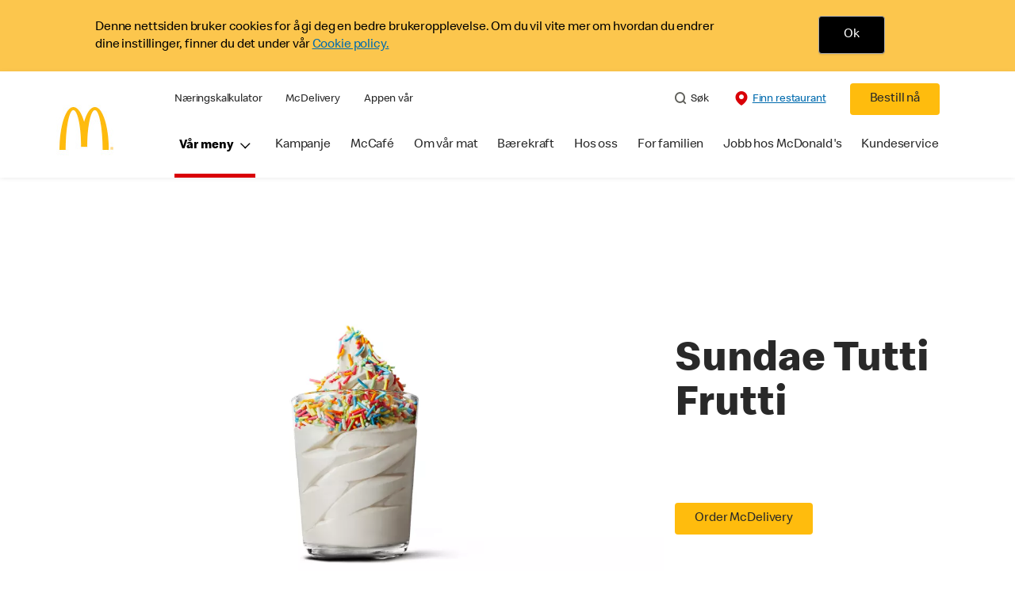

--- FILE ---
content_type: text/html;charset=utf-8
request_url: https://www.mcdonalds.com/no/nb-no/produkt/sundae-tutti-frutti.html
body_size: 22008
content:


<!DOCTYPE HTML>
<html lang="nb-NO">
    <head>
    	

    	
    <meta charset="UTF-8"/>
    <title>Sundae Tutti Frutti</title>
    
    
    <meta name="template" content="product-details"/>
    <meta name="viewport" content="width=device-width, initial-scale=1"/>
    


<meta name="keywords"/>
<meta name="title" content="Sundae Tutti Frutti"/>



<meta property="og:type" content="website"/>
<meta property="og:url" content="https://www.mcdonalds.com/no/nb-no/produkt/sundae-tutti-frutti.html"/>

<meta property="og:title" content="Sundae Tutti Frutti"/>
<meta name="pageType" content="product"/>

<meta property="og:image" content="https://www.mcdonalds.com/content/dam/sites/no/nfl/icons"/>
<script>
// akam-sw.js install script version 1.3.6
"serviceWorker"in navigator&&"find"in[]&&function(){var e=new Promise(function(e){"complete"===document.readyState||!1?e():(window.addEventListener("load",function(){e()}),setTimeout(function(){"complete"!==document.readyState&&e()},1e4))}),n=window.akamServiceWorkerInvoked,r="1.3.6";if(n)aka3pmLog("akam-setup already invoked");else{window.akamServiceWorkerInvoked=!0,window.aka3pmLog=function(){window.akamServiceWorkerDebug&&console.log.apply(console,arguments)};function o(e){(window.BOOMR_mq=window.BOOMR_mq||[]).push(["addVar",{"sm.sw.s":e,"sm.sw.v":r}])}var i="/akam-sw.js",a=new Map;navigator.serviceWorker.addEventListener("message",function(e){var n,r,o=e.data;if(o.isAka3pm)if(o.command){var i=(n=o.command,(r=a.get(n))&&r.length>0?r.shift():null);i&&i(e.data.response)}else if(o.commandToClient)switch(o.commandToClient){case"enableDebug":window.akamServiceWorkerDebug||(window.akamServiceWorkerDebug=!0,aka3pmLog("Setup script debug enabled via service worker message"),v());break;case"boomerangMQ":o.payload&&(window.BOOMR_mq=window.BOOMR_mq||[]).push(o.payload)}aka3pmLog("akam-sw message: "+JSON.stringify(e.data))});var t=function(e){return new Promise(function(n){var r,o;r=e.command,o=n,a.has(r)||a.set(r,[]),a.get(r).push(o),navigator.serviceWorker.controller&&(e.isAka3pm=!0,navigator.serviceWorker.controller.postMessage(e))})},c=function(e){return t({command:"navTiming",navTiming:e})},s=null,m={},d=function(){var e=i;return s&&(e+="?othersw="+encodeURIComponent(s)),function(e,n){return new Promise(function(r,i){aka3pmLog("Registering service worker with URL: "+e),navigator.serviceWorker.register(e,n).then(function(e){aka3pmLog("ServiceWorker registration successful with scope: ",e.scope),r(e),o(1)}).catch(function(e){aka3pmLog("ServiceWorker registration failed: ",e),o(0),i(e)})})}(e,m)},g=navigator.serviceWorker.__proto__.register;if(navigator.serviceWorker.__proto__.register=function(n,r){return n.includes(i)?g.call(this,n,r):(aka3pmLog("Overriding registration of service worker for: "+n),s=new URL(n,window.location.href),m=r,navigator.serviceWorker.controller?new Promise(function(n,r){var o=navigator.serviceWorker.controller.scriptURL;if(o.includes(i)){var a=encodeURIComponent(s);o.includes(a)?(aka3pmLog("Cancelling registration as we already integrate other SW: "+s),navigator.serviceWorker.getRegistration().then(function(e){n(e)})):e.then(function(){aka3pmLog("Unregistering existing 3pm service worker"),navigator.serviceWorker.getRegistration().then(function(e){e.unregister().then(function(){return d()}).then(function(e){n(e)}).catch(function(e){r(e)})})})}else aka3pmLog("Cancelling registration as we already have akam-sw.js installed"),navigator.serviceWorker.getRegistration().then(function(e){n(e)})}):g.call(this,n,r))},navigator.serviceWorker.controller){var u=navigator.serviceWorker.controller.scriptURL;u.includes("/akam-sw.js")||u.includes("/akam-sw-preprod.js")||u.includes("/threepm-sw.js")||(aka3pmLog("Detected existing service worker. Removing and re-adding inside akam-sw.js"),s=new URL(u,window.location.href),e.then(function(){navigator.serviceWorker.getRegistration().then(function(e){m={scope:e.scope},e.unregister(),d()})}))}else e.then(function(){window.akamServiceWorkerPreprod&&(i="/akam-sw-preprod.js"),d()});if(window.performance){var w=window.performance.timing,l=w.responseEnd-w.responseStart;c(l)}e.then(function(){t({command:"pageLoad"})});var k=!1;function v(){window.akamServiceWorkerDebug&&!k&&(k=!0,aka3pmLog("Initializing debug functions at window scope"),window.aka3pmInjectSwPolicy=function(e){return t({command:"updatePolicy",policy:e})},window.aka3pmDisableInjectedPolicy=function(){return t({command:"disableInjectedPolicy"})},window.aka3pmDeleteInjectedPolicy=function(){return t({command:"deleteInjectedPolicy"})},window.aka3pmGetStateAsync=function(){return t({command:"getState"})},window.aka3pmDumpState=function(){aka3pmGetStateAsync().then(function(e){aka3pmLog(JSON.stringify(e,null,"\t"))})},window.aka3pmInjectTiming=function(e){return c(e)},window.aka3pmUpdatePolicyFromNetwork=function(){return t({command:"pullPolicyFromNetwork"})})}v()}}();</script>
<script defer="defer" type="text/javascript" src="https://rum.hlx.page/.rum/@adobe/helix-rum-js@%5E2/dist/rum-standalone.js" data-routing="program=23462,environment=75052,tier=publish"></script>
<link rel="icon" type="image/png" href="/content/dam/sites/no/nfl/icons/mcd_logo_no.jpg"/>

	<meta name="thumbnail"/>
	<meta name="google-site-verification"/>

    
    

<link rel="canonical" href="https://www.mcdonalds.com/no/nb-no/produkt/sundae-tutti-frutti.html"/>






    

    


    
    
<link rel="stylesheet" href="/etc.clientlibs/mcdonalds/clientlibs/clientlib-grid.lc-4fb628f2edf7b457c6ec0b16fbabb054-lc.min.css" type="text/css">
<link rel="stylesheet" href="/etc.clientlibs/mcdonalds/clientlibs/clientlibs-jquery-upgrade.lc-d41d8cd98f00b204e9800998ecf8427e-lc.min.css" type="text/css">
<link rel="stylesheet" href="/etc.clientlibs/mcdonalds/clientlibs/dynamicmedia.lc-a97e0418f0d0d6fe2eea57c7dc5e8804-lc.min.css" type="text/css">
<link rel="stylesheet" href="/etc.clientlibs/mcdonalds/clientlibs/clientlib-dependencies.lc-a49e169f41f57a75ecce8c10a244ff9c-lc.min.css" type="text/css">
<link rel="stylesheet" href="/etc.clientlibs/mcdonalds/clientlibs/clientlib-site-global.lc-15451ec3bdfa101e1711d8fedd309e56-lc.min.css" type="text/css">






    
    
    

    

    


        <script type="text/javascript" src="//assets.adobedtm.com/da51ad226ecd/d419fd797549/launch-a15468ab9eee.min.js" async></script>


    
    
    

    
    

	
<script>(window.BOOMR_mq=window.BOOMR_mq||[]).push(["addVar",{"rua.upush":"false","rua.cpush":"true","rua.upre":"false","rua.cpre":"true","rua.uprl":"false","rua.cprl":"false","rua.cprf":"false","rua.trans":"SJ-60dadc1e-e0f7-41f3-8d84-69275103f045","rua.cook":"false","rua.ims":"false","rua.ufprl":"false","rua.cfprl":"true","rua.isuxp":"false","rua.texp":"norulematch","rua.ceh":"false","rua.ueh":"false","rua.ieh.st":"0"}]);</script>
                              <script>!function(e){var n="https://s.go-mpulse.net/boomerang/";if("False"=="True")e.BOOMR_config=e.BOOMR_config||{},e.BOOMR_config.PageParams=e.BOOMR_config.PageParams||{},e.BOOMR_config.PageParams.pci=!0,n="https://s2.go-mpulse.net/boomerang/";if(window.BOOMR_API_key="FYHYC-U4X46-PMZ7K-XB8KU-R9ZBH",function(){function e(){if(!o){var e=document.createElement("script");e.id="boomr-scr-as",e.src=window.BOOMR.url,e.async=!0,i.parentNode.appendChild(e),o=!0}}function t(e){o=!0;var n,t,a,r,d=document,O=window;if(window.BOOMR.snippetMethod=e?"if":"i",t=function(e,n){var t=d.createElement("script");t.id=n||"boomr-if-as",t.src=window.BOOMR.url,BOOMR_lstart=(new Date).getTime(),e=e||d.body,e.appendChild(t)},!window.addEventListener&&window.attachEvent&&navigator.userAgent.match(/MSIE [67]\./))return window.BOOMR.snippetMethod="s",void t(i.parentNode,"boomr-async");a=document.createElement("IFRAME"),a.src="about:blank",a.title="",a.role="presentation",a.loading="eager",r=(a.frameElement||a).style,r.width=0,r.height=0,r.border=0,r.display="none",i.parentNode.appendChild(a);try{O=a.contentWindow,d=O.document.open()}catch(_){n=document.domain,a.src="javascript:var d=document.open();d.domain='"+n+"';void(0);",O=a.contentWindow,d=O.document.open()}if(n)d._boomrl=function(){this.domain=n,t()},d.write("<bo"+"dy onload='document._boomrl();'>");else if(O._boomrl=function(){t()},O.addEventListener)O.addEventListener("load",O._boomrl,!1);else if(O.attachEvent)O.attachEvent("onload",O._boomrl);d.close()}function a(e){window.BOOMR_onload=e&&e.timeStamp||(new Date).getTime()}if(!window.BOOMR||!window.BOOMR.version&&!window.BOOMR.snippetExecuted){window.BOOMR=window.BOOMR||{},window.BOOMR.snippetStart=(new Date).getTime(),window.BOOMR.snippetExecuted=!0,window.BOOMR.snippetVersion=12,window.BOOMR.url=n+"FYHYC-U4X46-PMZ7K-XB8KU-R9ZBH";var i=document.currentScript||document.getElementsByTagName("script")[0],o=!1,r=document.createElement("link");if(r.relList&&"function"==typeof r.relList.supports&&r.relList.supports("preload")&&"as"in r)window.BOOMR.snippetMethod="p",r.href=window.BOOMR.url,r.rel="preload",r.as="script",r.addEventListener("load",e),r.addEventListener("error",function(){t(!0)}),setTimeout(function(){if(!o)t(!0)},3e3),BOOMR_lstart=(new Date).getTime(),i.parentNode.appendChild(r);else t(!1);if(window.addEventListener)window.addEventListener("load",a,!1);else if(window.attachEvent)window.attachEvent("onload",a)}}(),"".length>0)if(e&&"performance"in e&&e.performance&&"function"==typeof e.performance.setResourceTimingBufferSize)e.performance.setResourceTimingBufferSize();!function(){if(BOOMR=e.BOOMR||{},BOOMR.plugins=BOOMR.plugins||{},!BOOMR.plugins.AK){var n="true"=="true"?1:0,t="",a="clpjphqxyydda2lpje5a-f-779388189-clientnsv4-s.akamaihd.net",i="false"=="true"?2:1,o={"ak.v":"39","ak.cp":"625129","ak.ai":parseInt("248813",10),"ak.ol":"0","ak.cr":9,"ak.ipv":4,"ak.proto":"h2","ak.rid":"27f452b1","ak.r":37607,"ak.a2":n,"ak.m":"a","ak.n":"essl","ak.bpcip":"18.222.151.0","ak.cport":33146,"ak.gh":"23.198.5.50","ak.quicv":"","ak.tlsv":"tls1.3","ak.0rtt":"","ak.0rtt.ed":"","ak.csrc":"-","ak.acc":"","ak.t":"1768900922","ak.ak":"hOBiQwZUYzCg5VSAfCLimQ==u2lWjkS5oxq0Aq2a6rY0gjw4F1d0HzCtodofvaezOg3zTlwA/wAWsqBta2Q/Fs6VnsxaO+VSTPEPMOVXmU0RTdR+y8iYCaLIurXpEXgrLGDNFLW/GJigCAoXHEBXDQwMq9rXZ/kLuJYxIo+4NkgU3xvpHIpd6qr4Id8noKwkahsk/zFf7UvW6laGZ10URTUz6f5zKpEehD6PDQYNmDvRP0gDVmw+1XlzNcwX21+wI0fBQ1cigeXAHO63b2FuLBbnUuvkz39nRh8V8ri5UlXQIc6Rxi+SB0f/Hv4q09iBm9/AoMD9HRjeTAVQJIlxd5t8A7T7WcE5XdDP82BDsylEY2AFDqC603JxvtuynEM6QeJbi1R4sYtQRuSD+zga9bOy3YFncdZhV+KXSJtMoSEDhLVR6fCMPGsUETxcd5TmiPU=","ak.pv":"260","ak.dpoabenc":"","ak.tf":i};if(""!==t)o["ak.ruds"]=t;var r={i:!1,av:function(n){var t="http.initiator";if(n&&(!n[t]||"spa_hard"===n[t]))o["ak.feo"]=void 0!==e.aFeoApplied?1:0,BOOMR.addVar(o)},rv:function(){var e=["ak.bpcip","ak.cport","ak.cr","ak.csrc","ak.gh","ak.ipv","ak.m","ak.n","ak.ol","ak.proto","ak.quicv","ak.tlsv","ak.0rtt","ak.0rtt.ed","ak.r","ak.acc","ak.t","ak.tf"];BOOMR.removeVar(e)}};BOOMR.plugins.AK={akVars:o,akDNSPreFetchDomain:a,init:function(){if(!r.i){var e=BOOMR.subscribe;e("before_beacon",r.av,null,null),e("onbeacon",r.rv,null,null),r.i=!0}return this},is_complete:function(){return!0}}}}()}(window);</script></head>
    <body class="productdetailspage basepage page basicpage" id="productdetailspage-4b56b7330c" data-cmp-data-layer-enabled>
        <script>
          window.adobeDataLayer = window.adobeDataLayer || [];
          adobeDataLayer.push({
              page: JSON.parse("{\x22productdetailspage\u002D4b56b7330c\x22:{\x22@type\x22:\x22mcdonalds\/components\/structure\/productdetailspage\x22,\x22repo:modifyDate\x22:\x222024\u002D04\u002D12T08:54:19Z\x22,\x22dc:title\x22:\x22Sundae Tutti Frutti\x22,\x22xdm:template\x22:\x22\/conf\/mcdonalds\/settings\/wcm\/templates\/product\u002Ddetails\x22,\x22xdm:language\x22:\x22nb\u002DNO\x22,\x22xdm:tags\x22:[],\x22repo:path\x22:\x22\/content\/mcdonalds\/no\/nb\u002Dno\/produkt\/sundae\u002Dtutti\u002Dfrutti.html\x22}}"),
              event:'cmp:show',
              eventInfo: {
                  path: 'page.productdetailspage\u002D4b56b7330c'
              }
          });
        </script>
        
        
            




            



            
	
		
	
	
	
		
	<div id="page-root" data-component="pdp" data-modal-close-label="Close" data-country="no" data-language="nb-no" data-site-country="NO" data-site-language="no" data-product-id="200412" data-nutrients-id="5,7" data-product-api-url="/dnaapp/itemDetails" data-product-collection-api="/dnaapp/itemList" data-show-live-data="true" data-gls-search-api="/googleappsv2/geolocation" data-coop-radius="5" data-comp-ingredients="false" data-ignore-popup="false">

		<div class="root container responsivegrid">

    
    
    
    <div id="container-ee093f6d6e" class="cmp-container">
        
        <div class="embed">
<div data-cmp-data-layer="{&#34;embed-082b2e9c7f&#34;:{&#34;@type&#34;:&#34;mcdonalds/components/proxy/content/embed&#34;,&#34;repo:modifyDate&#34;:&#34;2025-06-11T13:48:55Z&#34;}}" id="embed-082b2e9c7f" class="cmp-embed">
    
    <style>
html[lang="sv-SE"] {
  .cmp-product-details-main__images {
    max-width: 768px;
    margin: 0 auto 40px;
  }

  @media (min-width: 1024px) {
    .cmp-product-details-main__images {
      margin: 0;
      max-width: none;
    }
  }
}
</style>
    
</div>

    

</div>
<header class="globalXfEnabler">

<div id="header">

    
	


<div class="root container responsivegrid">

    
 

	<div id="container-c8dd7762f4" class="cmp-container">
        


<div class="aem-Grid aem-Grid--12 aem-Grid--default--12 ">
    
    <div class="embed aem-GridColumn aem-GridColumn--default--12">
<div data-cmp-data-layer="{&#34;cookie-banner&#34;:{&#34;@type&#34;:&#34;mcdonalds/components/proxy/content/embed&#34;,&#34;repo:modifyDate&#34;:&#34;2022-05-02T06:38:58Z&#34;}}" id="cookie-banner" class="cmp-embed">
    
    <style>
    #cookie-banner {
        margin: 0;
        padding: 0;
        float: left;
        width: 100%;
        min-height: 90px;
        background-color: #fcc64d;
    }

    #cookie-banner .cookie-message {
        max-width: 1170px;
        margin: 0 auto;        
    }

    #cookie-banner .cookie-policy-container__message {
        float: left;
		width: 75%;
		line-height: 1.375rem;
		padding: 4px 0 2px;
    }

    #cookie-banner .cookie-policy-container__action {
        float: left;
        width: 24.2%;
        text-align: center;
    }
    #cookie-banner .cookie-policy-container__message p {
        margin: 0;
        padding-left: 1rem;
		font-weight: 300;
    }
	
	#cookie-banner .cookie-policy-container__message p .cookie-message-close {
        color: #000000;
    }

    #cookie-banner .cookie-policy {
        float: left;
        width: 100%;
        padding: 20px 0;
    }

    #cookie-banner .cookie-policy-container__action .cookie-message-close {
        background-color: #000000;
        color: #FFFFFF;
        padding: 0.8125rem 1.8125rem;
        display: inline-block;
        border: 0.0625rem solid #adadad;
        border-radius: 0.25rem;
        -webkit-box-shadow: 0 0.09375rem 0.09375rem 0 rgb(0 0 0 / 8%);
        box-shadow: 0 0.09375rem 0.09375rem 0 rgb(0 0 0 / 8%);
        font-size: 1rem;
        line-height: 1.25rem;
        outline: none;
        padding: 0.8125rem 1.25rem;
        text-align: center;
        text-decoration: none;
        min-width: 4.25rem;
    }

    @media screen and (min-width: 48rem) {
        #cookie-banner .cookie-policy-container__action .cookie-message-close {
            padding: 0.8125rem 1.5625rem;
            min-width: 5.25rem;
        }

        #cookie-banner .cookie-policy-container__message p {
            padding-left: 4.063rem;
			width: 99%;
        }

    }
</style>
<div class="cookie-message" id="cookieMessage">
    <div class="cookie-policy" data-component="cookiePolicy">
        <div class="cookie-policy-container__message" id="cookie-policy-msg" style="color: #000000;">
            <p>Denne nettsiden bruker cookies for å gi deg en bedre brukeropplevelse. Om du vil vite mer om hvordan du
                endrer dine instillinger, finner du det under vår <a href="/no/nb-no/cookies.html">Cookie policy.</a>
            </p>
        </div>
        <div class="cookie-policy-container__action">
            <button onClick ="setBannercookie()" class="button cookie-message-close">Ok</button>
        </div>
    </div>
</div>

<script>
(function () {
    const getCookie = cname => {
    const name = `${cname}=`;
    const decodedCookie = decodeURIComponent(document.cookie);
    const ca = decodedCookie.split(';');
    for (let i = 0; i < ca.length; i++) {
            let c = ca[i];
            while (c.charAt(0) === ' ') {
                c = c.substring(1);
            }
            if (c.indexOf(name) === 0) {
                return c.substring(name.length, c.length);
            }
        }
        return '';
    };

    var cookievalue = getCookie('cookiebanner');
    if (cookievalue) {
        document.getElementById("cookie-banner").classList.add('d-none');
    }
    else {
        document.getElementById("cookie-banner").classList.remove('d-none');
    }
})();

function getCountryCode (path) {
    let cookiePath = '';
    if (path.indexOf('/content/mcdonalds/') === 0) {
        cookiePath = `/content/mcdonalds/` + path.split('/')[3];
    } 
    else {
        cookiePath = `/` + path.split('/')[1];
    }
    return cookiePath;
}

function setBannercookie(e) {
document.getElementById("cookie-banner").classList.add('d-none');
var countrycode = getCountryCode(window.location.pathname);
    var expiryDate = new Date(Number(new Date()) + 365 * 24 * 60 * 60 * 1000);
    document.cookie = "cookiebanner = true" + ";" + "expires=" + expiryDate + ";" + "path=" + countrycode;
}
</script>
    
</div>

    

</div>
<div class="header aem-GridColumn aem-GridColumn--default--12">

<div class="cmp-global-header" data-component="global-header">
    <div class="mcd-global-nav">
        <a href="#maincontent" class="nav-skip-to-content">Skip To Main Content</a>
         




<div class="mobile-nav ">
            <div class="mobile-nav__nav-logo"><div data-cmp-is="image" data-cmp-lazythreshold="0" data-cmp-src="/content/experience-fragments/mcdonalds/no/nb-no/structure/header-xf/master/_jcr_content/root/header/root/logo.coreimg{.width}.jpeg/1646046478358/mcd-logo-no.jpeg" data-asset="/content/dam/sites/no/nfl/icons/mcd_logo_no.jpg" data-asset-id="60b03071-dad2-41eb-801f-14077da1a1d8" data-title="Mcdonalds home" data-cmp-data-layer="{&#34;image-a518e17fae&#34;:{&#34;@type&#34;:&#34;mcdonalds/components/proxy/content/image&#34;,&#34;repo:modifyDate&#34;:&#34;2022-02-28T11:07:58Z&#34;,&#34;xdm:linkURL&#34;:&#34;/no/nb-no.html&#34;,&#34;image&#34;:{&#34;repo:id&#34;:&#34;60b03071-dad2-41eb-801f-14077da1a1d8&#34;,&#34;repo:modifyDate&#34;:&#34;2020-01-23T13:46:47Z&#34;,&#34;@type&#34;:&#34;image/jpeg&#34;,&#34;repo:path&#34;:&#34;/content/dam/sites/no/nfl/icons/mcd_logo_no.jpg&#34;}}}" class="cmp-image" itemscope itemtype="http://schema.org/ImageObject">

	    <a class="cmp-image__link " href="/no/nb-no.html" data-cmp-data-layer="{&#34;image-a518e17fae&#34;:{&#34;@type&#34;:&#34;mcdonalds/components/proxy/content/image&#34;,&#34;repo:modifyDate&#34;:&#34;2022-02-28T11:07:58Z&#34;,&#34;xdm:linkURL&#34;:&#34;/no/nb-no.html&#34;,&#34;image&#34;:{&#34;repo:id&#34;:&#34;60b03071-dad2-41eb-801f-14077da1a1d8&#34;,&#34;repo:modifyDate&#34;:&#34;2020-01-23T13:46:47Z&#34;,&#34;@type&#34;:&#34;image/jpeg&#34;,&#34;repo:path&#34;:&#34;/content/dam/sites/no/nfl/icons/mcd_logo_no.jpg&#34;},&#34;linkPosition&#34;:&#34;Carousel:sundae-tutti-frutti:Mcdonalds home&#34;,&#34;trackingType&#34;:&#34;publication&#34;}}" data-cmp-clickable data-cmp-hook-image="link">
        
            
                   
            
					<picture>
						<!-- Mobile -->
						<source srcset="/content/dam/sites/no/nfl/icons/mcd_logo_no.jpg" media="(max-width: 1023px)"/>
						<!-- large screen -->
						<source srcset="/content/dam/sites/no/nfl/icons/mcd_logo_no.jpg"/>
						<!-- Default to load - desktop (reason IE 11 sdoesn't support picture tag)--> 
						<img loading="lazy" src="/content/dam/sites/no/nfl/icons/mcd_logo_no.jpg" class="cmp-image__image" itemprop="contentUrl" data-cmp-hook-image="image" alt="Mcdonalds home"/>
					</picture>
			      
			      

            
        
    </a>
    
    
</div>

    
</div>

            <div class="mobile-nav__menu-icons">
                <button class="menu-icon" aria-label="main menu navigation">
                    <span class="icon icon-hamburger"></span></button>
                <div class="button cmp-button--primary order-now-btn">
                    <a id="button-ordernow-mobile" class="cmp-button cmp-button__text modal-toggle-order-now model-toggle-legal-bumper" href="" data-cmp-clickable="" data-cmp-data-layer="{&#34;header-a8f4fe1522-1066018d94&#34;:{&#34;linkPosition&#34;:&#34;Exit:Top Links:Bestill nå&#34;,&#34;trackingType&#34;:&#34;topLinks&#34;,&#34;immediateFire&#34;:true,&#34;dc:title&#34;:&#34;Bestill nå&#34;,&#34;linkCategory&#34;:&#34;Unspecified&#34;}}">
                        Bestill nå
                    </a>
                </div>
				<button aria-label="close main navigation" class="close-icon">
                    <span id="closeIcon" class="icon icon-close"></span> </button>
            </div>
            <div class="mobile-nav__links-panel" aria-modal="true">

                <div role="navigation">
                    
    
                    <div><ul id="leftNavList-1418703799" data-cmp-data-layer="{&#34;list-775105c4da&#34;:{&#34;@type&#34;:&#34;mcdonalds/components/proxy/content/list&#34;,&#34;repo:modifyDate&#34;:&#34;2022-04-07T07:44:58Z&#34;}}" class="cmp-list">
    <li class="cmp-list__item" data-cmp-data-layer="{&#34;list-775105c4da-item-166396a2cc&#34;:{&#34;@type&#34;:&#34;mcdonalds/components/proxy/content/list/item&#34;,&#34;repo:modifyDate&#34;:&#34;2022-04-26T06:39:09Z&#34;,&#34;dc:title&#34;:&#34;Næringskalkulator&#34;,&#34;xdm:linkURL&#34;:&#34;/no/nb-no/meny/nutrition-calculator.html&#34;}}">

        <a class="cmp-list__item-link" data-cmp-clickable data-cmp-data-layer="{&#34;list-775105c4da-item-166396a2cc&#34;:{&#34;@type&#34;:&#34;mcdonalds/components/proxy/content/list/item&#34;,&#34;repo:modifyDate&#34;:&#34;2022-04-26T06:39:09Z&#34;,&#34;dc:title&#34;:&#34;Næringskalkulator&#34;,&#34;xdm:linkURL&#34;:&#34;/no/nb-no/meny/nutrition-calculator.html&#34;,&#34;linkPosition&#34;:&#34;TopLinks:sundae-tutti-frutti:Næringskalkulator&#34;,&#34;trackingType&#34;:&#34;TopLinks&#34;}}" href="/no/nb-no/meny/nutrition-calculator.html">
            <span class="cmp-list__item-title">Næringskalkulator</span>
            
        </a>
        
</li>
    

    <li class="cmp-list__item" data-cmp-data-layer="{&#34;list-775105c4da-item-a5e3db5fa2&#34;:{&#34;@type&#34;:&#34;mcdonalds/components/proxy/content/list/item&#34;,&#34;repo:modifyDate&#34;:&#34;2022-04-26T06:39:03Z&#34;,&#34;dc:title&#34;:&#34; McDelivery&#34;,&#34;xdm:linkURL&#34;:&#34;/no/nb-no/hos-oss/mcdelivery.html&#34;}}">

        <a class="cmp-list__item-link" data-cmp-clickable data-cmp-data-layer="{&#34;list-775105c4da-item-a5e3db5fa2&#34;:{&#34;@type&#34;:&#34;mcdonalds/components/proxy/content/list/item&#34;,&#34;repo:modifyDate&#34;:&#34;2022-04-26T06:39:03Z&#34;,&#34;dc:title&#34;:&#34; McDelivery&#34;,&#34;xdm:linkURL&#34;:&#34;/no/nb-no/hos-oss/mcdelivery.html&#34;,&#34;linkPosition&#34;:&#34;TopLinks:sundae-tutti-frutti: McDelivery&#34;,&#34;trackingType&#34;:&#34;TopLinks&#34;}}" href="/no/nb-no/hos-oss/mcdelivery.html">
            <span class="cmp-list__item-title"> McDelivery</span>
            
        </a>
        
</li>
    

    <li class="cmp-list__item" data-cmp-data-layer="{&#34;list-775105c4da-item-f637d448f9&#34;:{&#34;@type&#34;:&#34;mcdonalds/components/proxy/content/list/item&#34;,&#34;repo:modifyDate&#34;:&#34;2022-04-26T06:39:03Z&#34;,&#34;dc:title&#34;:&#34;Appen vår&#34;,&#34;xdm:linkURL&#34;:&#34;/no/nb-no/hos-oss/mcapp.html&#34;}}">

        <a class="cmp-list__item-link" data-cmp-clickable data-cmp-data-layer="{&#34;list-775105c4da-item-f637d448f9&#34;:{&#34;@type&#34;:&#34;mcdonalds/components/proxy/content/list/item&#34;,&#34;repo:modifyDate&#34;:&#34;2022-04-26T06:39:03Z&#34;,&#34;dc:title&#34;:&#34;Appen vår&#34;,&#34;xdm:linkURL&#34;:&#34;/no/nb-no/hos-oss/mcapp.html&#34;,&#34;linkPosition&#34;:&#34;TopLinks:sundae-tutti-frutti:Appen vår&#34;,&#34;trackingType&#34;:&#34;TopLinks&#34;}}" href="/no/nb-no/hos-oss/mcapp.html">
            <span class="cmp-list__item-title">Appen vår</span>
            
        </a>
        
</li>
    
</ul>

    

</div>
                </div>

                <hr aria-hidden="true"/>
                <div><nav class="cmp-navigation" itemscope itemtype="http://schema.org/SiteNavigationElement" aria-label="primary">
    
    
    <ul class="cmp-navigation__group">
        
        





<li class="cmp-navigation__item cmp-navigation__item--level-0 " data-cmp-data-layer="{&quot;navigation-d04e2c613d-item-7b40bb1a67&quot;:{&quot;@type&quot;:&quot;wknd/components/page&quot;,&quot;repo:modifyDate&quot;:&quot;2020-11-02T12:55:49Z&quot;,&quot;dc:title&quot;:&quot;Magazine&quot;,&quot;xdm:linkURL&quot;:&quot;/content/wknd/us/en/magazine.html&quot;}}">
							<button class="cmp-navigation__item-link primary-menu menu-main" aria-controls="ourMenuSubItemsList_mobile" aria-expanded="false" data-toggle="dropdown" data-cmp-clickable data-cmp-data-layer="{&#34;navigation-307e08c9d1-29d5be6e86&#34;:{&#34;linkPosition&#34;:&#34;TopNav:Vår meny&#34;,&#34;trackingType&#34;:&#34;topNav&#34;,&#34;immediateFire&#34;:true}}" aria-current="false">Vår meny
                               <span class="icon icon-arrow-down icon-child-menu"></span>
                               <span class="icon icon-minus"></span>
                               <span class="icon icon-plus"></span>
                            </button>
                            <div class="flyout-menu dropdown-menu" id="ourMenuSubItemsList_mobile">
                                <div class="" id="mobile-nav-1498826098">
                                    <div class="menulist-flyout">
                                        <div class="flyout-menu__container">
                                           <div class="view-full-menu d-block d-lg-none">
                                                <a href="/no/nb-no/meny.html" class="button" data-cmp-clickable data-cmp-data-layer="{&#34;navigation-307e08c9d1-4c0f6bb358&#34;:{&#34;linkPosition&#34;:&#34;TopNav:Vår meny:Se hele menyen&#34;,&#34;trackingType&#34;:&#34;topNav&#34;,&#34;xdm:linkURL&#34;:&#34;/no/nb-no/meny.html&#34;,&#34;dc:title&#34;:&#34;Se hele menyen&#34;}}">
                                                  Se hele menyen</a>
                                            </div>
                                           <ul class="menu-items clearfix">
												
                                                <li class="menu-item key-arrow-parent" data-active="false">
                                                    <a href="/no/nb-no/meny/hamburgere.html" class="link key-arrow-move" data-cmp-clickable data-cmp-data-layer="{&#34;navigation-307e08c9d1-0fbcd4e1fd&#34;:{&#34;linkPosition&#34;:&#34;TopNav:Vår meny:Hamburgere&#34;,&#34;trackingType&#34;:&#34;topNav&#34;,&#34;xdm:linkURL&#34;:&#34;/no/nb-no/meny/hamburgere.html&#34;,&#34;dc:title&#34;:&#34;Hamburgere&#34;}}">
														
                                                        <picture>
															<!-- Mobile -->
															<source srcset="https://s7d1.scene7.com/is/image/mcdonalds/mcd-no-hamburger:menu-category?resmode=sharp2" media="(max-width: 1023px)"/>
															<!-- large screen -->
															<source srcset="https://s7d1.scene7.com/is/image/mcdonalds/mcd-no-hamburger:menu-category?resmode=sharp2"/>
															<!-- Default to load - desktop (reason IE 11 sdoesn't support picture tag)--> 
															<img src="https://s7d1.scene7.com/is/image/mcdonalds/mcd-no-hamburger:menu-category?resmode=sharp2" alt=""/>
														</picture>
                                                        <span class="menu-text">Hamburgere</span>
                                                    </a>
                                                </li>
                                            
												
                                                <li class="menu-item key-arrow-parent" data-active="false">
                                                    <a href="/no/nb-no/meny/kylling-og-fisk.html" class="link key-arrow-move" data-cmp-clickable data-cmp-data-layer="{&#34;navigation-307e08c9d1-222e5f90ca&#34;:{&#34;linkPosition&#34;:&#34;TopNav:Vår meny:Kylling og fisk&#34;,&#34;trackingType&#34;:&#34;topNav&#34;,&#34;xdm:linkURL&#34;:&#34;/no/nb-no/meny/kylling-og-fisk.html&#34;,&#34;dc:title&#34;:&#34;Kylling og fisk&#34;}}">
														
                                                        <picture>
															<!-- Mobile -->
															<source srcset="https://s7d1.scene7.com/is/image/mcdonalds/mcd-no-fisk-og-kylling:menu-category?resmode=sharp2" media="(max-width: 1023px)"/>
															<!-- large screen -->
															<source srcset="https://s7d1.scene7.com/is/image/mcdonalds/mcd-no-fisk-og-kylling:menu-category?resmode=sharp2"/>
															<!-- Default to load - desktop (reason IE 11 sdoesn't support picture tag)--> 
															<img src="https://s7d1.scene7.com/is/image/mcdonalds/mcd-no-fisk-og-kylling:menu-category?resmode=sharp2" alt=""/>
														</picture>
                                                        <span class="menu-text">Kylling og fisk</span>
                                                    </a>
                                                </li>
                                            
												
                                                <li class="menu-item key-arrow-parent" data-active="false">
                                                    <a href="/no/nb-no/meny/vegetar.html" class="link key-arrow-move" data-cmp-clickable data-cmp-data-layer="{&#34;navigation-307e08c9d1-8a91ae2050&#34;:{&#34;linkPosition&#34;:&#34;TopNav:Vår meny:Vegetar&#34;,&#34;trackingType&#34;:&#34;topNav&#34;,&#34;xdm:linkURL&#34;:&#34;/no/nb-no/meny/vegetar.html&#34;,&#34;dc:title&#34;:&#34;Vegetar&#34;}}">
														
                                                        <picture>
															<!-- Mobile -->
															<source srcset="https://s7d1.scene7.com/is/image/mcdonalds/mcd-no-vegetar:menu-category?resmode=sharp2" media="(max-width: 1023px)"/>
															<!-- large screen -->
															<source srcset="https://s7d1.scene7.com/is/image/mcdonalds/mcd-no-vegetar:menu-category?resmode=sharp2"/>
															<!-- Default to load - desktop (reason IE 11 sdoesn't support picture tag)--> 
															<img src="https://s7d1.scene7.com/is/image/mcdonalds/mcd-no-vegetar:menu-category?resmode=sharp2" alt=""/>
														</picture>
                                                        <span class="menu-text">Vegetar</span>
                                                    </a>
                                                </li>
                                            
												
                                                <li class="menu-item key-arrow-parent" data-active="false">
                                                    <a href="/no/nb-no/meny/Salat-og-McWrap.html" class="link key-arrow-move" data-cmp-clickable data-cmp-data-layer="{&#34;navigation-307e08c9d1-8a5e80bd05&#34;:{&#34;linkPosition&#34;:&#34;TopNav:Vår meny:Salat og McWrap&#34;,&#34;trackingType&#34;:&#34;topNav&#34;,&#34;xdm:linkURL&#34;:&#34;/no/nb-no/meny/Salat-og-McWrap.html&#34;,&#34;dc:title&#34;:&#34;Salat og McWrap&#34;}}">
														
                                                        <picture>
															<!-- Mobile -->
															<source srcset="https://s7d1.scene7.com/is/image/mcdonalds/McWrap-Salat-360x360px-1-menu-category-desktop-menu-category:menu-category?resmode=sharp2" media="(max-width: 1023px)"/>
															<!-- large screen -->
															<source srcset="https://s7d1.scene7.com/is/image/mcdonalds/McWrap-Salat-360x360px-1-menu-category-desktop-menu-category:menu-category?resmode=sharp2"/>
															<!-- Default to load - desktop (reason IE 11 sdoesn't support picture tag)--> 
															<img src="https://s7d1.scene7.com/is/image/mcdonalds/McWrap-Salat-360x360px-1-menu-category-desktop-menu-category:menu-category?resmode=sharp2" alt=""/>
														</picture>
                                                        <span class="menu-text">Salat og McWrap</span>
                                                    </a>
                                                </li>
                                            
												
                                                <li class="menu-item key-arrow-parent" data-active="false">
                                                    <a href="/no/nb-no/meny/french-fries.html" class="link key-arrow-move" data-cmp-clickable data-cmp-data-layer="{&#34;navigation-307e08c9d1-e41561a1f3&#34;:{&#34;linkPosition&#34;:&#34;TopNav:Vår meny:Fries og fingerfood&#34;,&#34;trackingType&#34;:&#34;topNav&#34;,&#34;xdm:linkURL&#34;:&#34;/no/nb-no/meny/french-fries.html&#34;,&#34;dc:title&#34;:&#34;Fries og fingerfood&#34;}}">
														
                                                        <picture>
															<!-- Mobile -->
															<source srcset="https://s7d1.scene7.com/is/image/mcdonalds/mcd-no-fries-finger-food:menu-category?resmode=sharp2" media="(max-width: 1023px)"/>
															<!-- large screen -->
															<source srcset="https://s7d1.scene7.com/is/image/mcdonalds/mcd-no-fries-finger-food:menu-category?resmode=sharp2"/>
															<!-- Default to load - desktop (reason IE 11 sdoesn't support picture tag)--> 
															<img src="https://s7d1.scene7.com/is/image/mcdonalds/mcd-no-fries-finger-food:menu-category?resmode=sharp2" alt=""/>
														</picture>
                                                        <span class="menu-text">Fries og fingerfood</span>
                                                    </a>
                                                </li>
                                            
												
                                                <li class="menu-item key-arrow-parent" data-active="false">
                                                    <a href="/no/nb-no/meny/sauser-og-dressinger.html" class="link key-arrow-move" data-cmp-clickable data-cmp-data-layer="{&#34;navigation-307e08c9d1-416dcdb4ab&#34;:{&#34;linkPosition&#34;:&#34;TopNav:Vår meny:Sauser og dressinger&#34;,&#34;trackingType&#34;:&#34;topNav&#34;,&#34;xdm:linkURL&#34;:&#34;/no/nb-no/meny/sauser-og-dressinger.html&#34;,&#34;dc:title&#34;:&#34;Sauser og dressinger&#34;}}">
														
                                                        <picture>
															<!-- Mobile -->
															<source srcset="https://s7d1.scene7.com/is/image/mcdonalds/dip-1:menu-category?resmode=sharp2" media="(max-width: 1023px)"/>
															<!-- large screen -->
															<source srcset="https://s7d1.scene7.com/is/image/mcdonalds/dip-1:menu-category?resmode=sharp2"/>
															<!-- Default to load - desktop (reason IE 11 sdoesn't support picture tag)--> 
															<img src="https://s7d1.scene7.com/is/image/mcdonalds/dip-1:menu-category?resmode=sharp2" alt=""/>
														</picture>
                                                        <span class="menu-text">Sauser og dressinger</span>
                                                    </a>
                                                </li>
                                            
												
                                                <li class="menu-item key-arrow-parent" data-active="false">
                                                    <a href="/no/nb-no/meny/dessert.html" class="link key-arrow-move" data-cmp-clickable data-cmp-data-layer="{&#34;navigation-307e08c9d1-5db6327d34&#34;:{&#34;linkPosition&#34;:&#34;TopNav:Vår meny:Desserter&#34;,&#34;trackingType&#34;:&#34;topNav&#34;,&#34;xdm:linkURL&#34;:&#34;/no/nb-no/meny/dessert.html&#34;,&#34;dc:title&#34;:&#34;Desserter&#34;}}">
														
                                                        <picture>
															<!-- Mobile -->
															<source srcset="https://s7d1.scene7.com/is/image/mcdonalds/mcd-no-dessert:menu-category?resmode=sharp2" media="(max-width: 1023px)"/>
															<!-- large screen -->
															<source srcset="https://s7d1.scene7.com/is/image/mcdonalds/mcd-no-dessert:menu-category?resmode=sharp2"/>
															<!-- Default to load - desktop (reason IE 11 sdoesn't support picture tag)--> 
															<img src="https://s7d1.scene7.com/is/image/mcdonalds/mcd-no-dessert:menu-category?resmode=sharp2" alt=""/>
														</picture>
                                                        <span class="menu-text">Desserter</span>
                                                    </a>
                                                </li>
                                            
												
                                                <li class="menu-item key-arrow-parent" data-active="false">
                                                    <a href="/no/nb-no/meny/kalde-drikker.html" class="link key-arrow-move" data-cmp-clickable data-cmp-data-layer="{&#34;navigation-307e08c9d1-efa5566172&#34;:{&#34;linkPosition&#34;:&#34;TopNav:Vår meny:Kalde drikker&#34;,&#34;trackingType&#34;:&#34;topNav&#34;,&#34;xdm:linkURL&#34;:&#34;/no/nb-no/meny/kalde-drikker.html&#34;,&#34;dc:title&#34;:&#34;Kalde drikker&#34;}}">
														
                                                        <picture>
															<!-- Mobile -->
															<source srcset="https://s7d1.scene7.com/is/image/mcdonalds/Kaldedrikker-360x360px-1-menu-category-desktop:menu-category?resmode=sharp2" media="(max-width: 1023px)"/>
															<!-- large screen -->
															<source srcset="https://s7d1.scene7.com/is/image/mcdonalds/Kaldedrikker-360x360px-1-menu-category-desktop:menu-category?resmode=sharp2"/>
															<!-- Default to load - desktop (reason IE 11 sdoesn't support picture tag)--> 
															<img src="https://s7d1.scene7.com/is/image/mcdonalds/Kaldedrikker-360x360px-1-menu-category-desktop:menu-category?resmode=sharp2" alt=""/>
														</picture>
                                                        <span class="menu-text">Kalde drikker</span>
                                                    </a>
                                                </li>
                                            
												
                                                <li class="menu-item key-arrow-parent" data-active="false">
                                                    <a href="/no/nb-no/meny/varme-drikker.html" class="link key-arrow-move" data-cmp-clickable data-cmp-data-layer="{&#34;navigation-307e08c9d1-aa552f9aaa&#34;:{&#34;linkPosition&#34;:&#34;TopNav:Vår meny:Varme drikker&#34;,&#34;trackingType&#34;:&#34;topNav&#34;,&#34;xdm:linkURL&#34;:&#34;/no/nb-no/meny/varme-drikker.html&#34;,&#34;dc:title&#34;:&#34;Varme drikker&#34;}}">
														
                                                        <picture>
															<!-- Mobile -->
															<source srcset="https://s7d1.scene7.com/is/image/mcdonalds/Varmedrikker-360x360px-1-menu-category-desktop:menu-category?resmode=sharp2" media="(max-width: 1023px)"/>
															<!-- large screen -->
															<source srcset="https://s7d1.scene7.com/is/image/mcdonalds/Varmedrikker-360x360px-1-menu-category-desktop:menu-category?resmode=sharp2"/>
															<!-- Default to load - desktop (reason IE 11 sdoesn't support picture tag)--> 
															<img src="https://s7d1.scene7.com/is/image/mcdonalds/Varmedrikker-360x360px-1-menu-category-desktop:menu-category?resmode=sharp2" alt=""/>
														</picture>
                                                        <span class="menu-text">Varme drikker</span>
                                                    </a>
                                                </li>
                                            
												
                                                <li class="menu-item key-arrow-parent" data-active="false">
                                                    <a href="/no/nb-no/meny/frokost.html" class="link key-arrow-move" data-cmp-clickable data-cmp-data-layer="{&#34;navigation-307e08c9d1-95feca3975&#34;:{&#34;linkPosition&#34;:&#34;TopNav:Vår meny:Frokost&#34;,&#34;trackingType&#34;:&#34;topNav&#34;,&#34;xdm:linkURL&#34;:&#34;/no/nb-no/meny/frokost.html&#34;,&#34;dc:title&#34;:&#34;Frokost&#34;}}">
														
                                                        <picture>
															<!-- Mobile -->
															<source srcset="https://s7d1.scene7.com/is/image/mcdonalds/Frokost-360x360px-1-menu-category-desktop:menu-category?resmode=sharp2" media="(max-width: 1023px)"/>
															<!-- large screen -->
															<source srcset="https://s7d1.scene7.com/is/image/mcdonalds/Frokost-360x360px-1-menu-category-desktop:menu-category?resmode=sharp2"/>
															<!-- Default to load - desktop (reason IE 11 sdoesn't support picture tag)--> 
															<img src="https://s7d1.scene7.com/is/image/mcdonalds/Frokost-360x360px-1-menu-category-desktop:menu-category?resmode=sharp2" alt=""/>
														</picture>
                                                        <span class="menu-text">Frokost</span>
                                                    </a>
                                                </li>
                                            
												
                                                <li class="menu-item key-arrow-parent" data-active="false">
                                                    <a href="/no/nb-no/meny/happy-meal.html" class="link key-arrow-move" data-cmp-clickable data-cmp-data-layer="{&#34;navigation-307e08c9d1-8776cbf4be&#34;:{&#34;linkPosition&#34;:&#34;TopNav:Vår meny:Happy Meal&#34;,&#34;trackingType&#34;:&#34;topNav&#34;,&#34;xdm:linkURL&#34;:&#34;/no/nb-no/meny/happy-meal.html&#34;,&#34;dc:title&#34;:&#34;Happy Meal&#34;}}">
														
                                                        <picture>
															<!-- Mobile -->
															<source srcset="https://s7d1.scene7.com/is/image/mcdonalds/mcd-no-happymeal:menu-category?resmode=sharp2" media="(max-width: 1023px)"/>
															<!-- large screen -->
															<source srcset="https://s7d1.scene7.com/is/image/mcdonalds/mcd-no-happymeal:menu-category?resmode=sharp2"/>
															<!-- Default to load - desktop (reason IE 11 sdoesn't support picture tag)--> 
															<img src="https://s7d1.scene7.com/is/image/mcdonalds/mcd-no-happymeal:menu-category?resmode=sharp2" alt=""/>
														</picture>
                                                        <span class="menu-text">Happy Meal</span>
                                                    </a>
                                                </li>
                                            
												
                                                <li class="menu-item key-arrow-parent" data-active="false">
                                                    <a href="/no/nb-no/meny/mccafe.html" class="link key-arrow-move" data-cmp-clickable data-cmp-data-layer="{&#34;navigation-307e08c9d1-d2f34a0e0e&#34;:{&#34;linkPosition&#34;:&#34;TopNav:Vår meny:McCafé&#34;,&#34;trackingType&#34;:&#34;topNav&#34;,&#34;xdm:linkURL&#34;:&#34;/no/nb-no/meny/mccafe.html&#34;,&#34;dc:title&#34;:&#34;McCafé&#34;}}">
														
                                                        <picture>
															<!-- Mobile -->
															<source srcset="https://s7d1.scene7.com/is/image/mcdonalds/McCafe-360x360px-1-menu-category-desktop:menu-category?resmode=sharp2" media="(max-width: 1023px)"/>
															<!-- large screen -->
															<source srcset="https://s7d1.scene7.com/is/image/mcdonalds/McCafe-360x360px-1-menu-category-desktop:menu-category?resmode=sharp2"/>
															<!-- Default to load - desktop (reason IE 11 sdoesn't support picture tag)--> 
															<img src="https://s7d1.scene7.com/is/image/mcdonalds/McCafe-360x360px-1-menu-category-desktop:menu-category?resmode=sharp2" alt=""/>
														</picture>
                                                        <span class="menu-text">McCafé</span>
                                                    </a>
                                                </li>
                                            </ul>
                                            <div class="view-full-menu d-none d-lg-block">
                                                <a href="/no/nb-no/meny.html" class="button" data-cmp-clickable data-cmp-data-layer="{&#34;navigation-307e08c9d1-a6eee74ab0&#34;:{&#34;linkPosition&#34;:&#34;TopNav:Vår meny:Se hele menyen&#34;,&#34;trackingType&#34;:&#34;topNav&#34;,&#34;xdm:linkURL&#34;:&#34;/no/nb-no/meny.html&#34;,&#34;dc:title&#34;:&#34;Se hele menyen&#34;}}">
                                                 Se hele menyen</a>
                                            </div>
                                        </div>
                                    </div>
                                </div>
                            </div>
</li>
        
        
            
  

<li class="cmp-navigation__item cmp-navigation__item--level-0" data-cmp-data-layer="{&#34;navigation-307e08c9d1-e20c4976fb&#34;:{&#34;linkPosition&#34;:&#34;TopNav:sundae-tutti-frutti:Kampanje&#34;,&#34;trackingType&#34;:&#34;topNav&#34;,&#34;xdm:linkURL&#34;:&#34;/no/nb-no/kampanje.html&#34;,&#34;dc:title&#34;:&#34;Kampanje&#34;}}">

   
   
   
   
      <a href="/no/nb-no/kampanje.html" aria-current="false" data-cmp-clickable="" class="cmp-navigation__item-link" data-cmp-data-layer="{&#34;navigation-307e08c9d1-e20c4976fb&#34;:{&#34;linkPosition&#34;:&#34;TopNav:sundae-tutti-frutti:Kampanje&#34;,&#34;trackingType&#34;:&#34;topNav&#34;,&#34;xdm:linkURL&#34;:&#34;/no/nb-no/kampanje.html&#34;,&#34;dc:title&#34;:&#34;Kampanje&#34;}}">Kampanje</a>
   
   


</li>

        
            
  

<li class="cmp-navigation__item cmp-navigation__item--level-0" data-cmp-data-layer="{&#34;navigation-307e08c9d1-6d902240c2&#34;:{&#34;linkPosition&#34;:&#34;TopNav:sundae-tutti-frutti:McCafé &#34;,&#34;trackingType&#34;:&#34;topNav&#34;,&#34;xdm:linkURL&#34;:&#34;/no/nb-no/ekte-baristakaffe-til-en-god-pris.html&#34;,&#34;dc:title&#34;:&#34;McCafé &#34;}}">

   
   
   
   
      <a href="/no/nb-no/ekte-baristakaffe-til-en-god-pris.html" aria-current="false" data-cmp-clickable="" class="cmp-navigation__item-link" data-cmp-data-layer="{&#34;navigation-307e08c9d1-6d902240c2&#34;:{&#34;linkPosition&#34;:&#34;TopNav:sundae-tutti-frutti:McCafé &#34;,&#34;trackingType&#34;:&#34;topNav&#34;,&#34;xdm:linkURL&#34;:&#34;/no/nb-no/ekte-baristakaffe-til-en-god-pris.html&#34;,&#34;dc:title&#34;:&#34;McCafé &#34;}}">McCafé </a>
   
   


</li>

        
            
  

<li class="cmp-navigation__item cmp-navigation__item--level-0" data-cmp-data-layer="{&#34;navigation-307e08c9d1-12fd6fc9e8&#34;:{&#34;linkPosition&#34;:&#34;TopNav:sundae-tutti-frutti:Om vår mat&#34;,&#34;trackingType&#34;:&#34;topNav&#34;,&#34;xdm:linkURL&#34;:&#34;/no/nb-no/maten-vaar.html&#34;,&#34;dc:title&#34;:&#34;Om vår mat&#34;}}">

   
   
   
   
      <a href="/no/nb-no/maten-vaar.html" aria-current="false" data-cmp-clickable="" class="cmp-navigation__item-link" data-cmp-data-layer="{&#34;navigation-307e08c9d1-12fd6fc9e8&#34;:{&#34;linkPosition&#34;:&#34;TopNav:sundae-tutti-frutti:Om vår mat&#34;,&#34;trackingType&#34;:&#34;topNav&#34;,&#34;xdm:linkURL&#34;:&#34;/no/nb-no/maten-vaar.html&#34;,&#34;dc:title&#34;:&#34;Om vår mat&#34;}}">Om vår mat</a>
   
   


</li>

        
            
  

<li class="cmp-navigation__item cmp-navigation__item--level-0" data-cmp-data-layer="{&#34;navigation-307e08c9d1-144ef682ab&#34;:{&#34;linkPosition&#34;:&#34;TopNav:sundae-tutti-frutti:Bærekraft&#34;,&#34;trackingType&#34;:&#34;topNav&#34;,&#34;xdm:linkURL&#34;:&#34;/no/nb-no/baerekraft.html&#34;,&#34;dc:title&#34;:&#34;Bærekraft&#34;}}">

   
   
   
   
      <a href="/no/nb-no/baerekraft.html" aria-current="false" data-cmp-clickable="" class="cmp-navigation__item-link" data-cmp-data-layer="{&#34;navigation-307e08c9d1-144ef682ab&#34;:{&#34;linkPosition&#34;:&#34;TopNav:sundae-tutti-frutti:Bærekraft&#34;,&#34;trackingType&#34;:&#34;topNav&#34;,&#34;xdm:linkURL&#34;:&#34;/no/nb-no/baerekraft.html&#34;,&#34;dc:title&#34;:&#34;Bærekraft&#34;}}">Bærekraft</a>
   
   


</li>

        
            
  

<li class="cmp-navigation__item cmp-navigation__item--level-0" data-cmp-data-layer="{&#34;navigation-307e08c9d1-508644a2d9&#34;:{&#34;linkPosition&#34;:&#34;TopNav:sundae-tutti-frutti:Hos oss&#34;,&#34;trackingType&#34;:&#34;topNav&#34;,&#34;xdm:linkURL&#34;:&#34;/no/nb-no/hos-oss.html&#34;,&#34;dc:title&#34;:&#34;Hos oss&#34;}}">

   
   
   
   
      <a href="/no/nb-no/hos-oss.html" aria-current="false" data-cmp-clickable="" class="cmp-navigation__item-link" data-cmp-data-layer="{&#34;navigation-307e08c9d1-508644a2d9&#34;:{&#34;linkPosition&#34;:&#34;TopNav:sundae-tutti-frutti:Hos oss&#34;,&#34;trackingType&#34;:&#34;topNav&#34;,&#34;xdm:linkURL&#34;:&#34;/no/nb-no/hos-oss.html&#34;,&#34;dc:title&#34;:&#34;Hos oss&#34;}}">Hos oss</a>
   
   


</li>

        
            
  

<li class="cmp-navigation__item cmp-navigation__item--level-0" data-cmp-data-layer="{&#34;navigation-307e08c9d1-d1058dfdfc&#34;:{&#34;linkPosition&#34;:&#34;TopNav:sundae-tutti-frutti:For familien&#34;,&#34;trackingType&#34;:&#34;topNav&#34;,&#34;xdm:linkURL&#34;:&#34;/no/nb-no/for-familien.html&#34;,&#34;dc:title&#34;:&#34;For familien&#34;}}">

   
   
   
   
      <a href="/no/nb-no/for-familien.html" aria-current="false" data-cmp-clickable="" class="cmp-navigation__item-link" data-cmp-data-layer="{&#34;navigation-307e08c9d1-d1058dfdfc&#34;:{&#34;linkPosition&#34;:&#34;TopNav:sundae-tutti-frutti:For familien&#34;,&#34;trackingType&#34;:&#34;topNav&#34;,&#34;xdm:linkURL&#34;:&#34;/no/nb-no/for-familien.html&#34;,&#34;dc:title&#34;:&#34;For familien&#34;}}">For familien</a>
   
   


</li>

        
            
  

<li class="cmp-navigation__item cmp-navigation__item--level-0" data-cmp-data-layer="{&#34;navigation-307e08c9d1-1ade7641c6&#34;:{&#34;linkPosition&#34;:&#34;TopNav:sundae-tutti-frutti:Jobb hos McDonald&#39;s&#34;,&#34;trackingType&#34;:&#34;topNav&#34;,&#34;xdm:linkURL&#34;:&#34;/no/nb-no/jobb.html&#34;,&#34;dc:title&#34;:&#34;Jobb hos McDonald&#39;s&#34;}}">

   
   
   
   
      <a href="/no/nb-no/jobb.html" aria-current="false" data-cmp-clickable="" class="cmp-navigation__item-link" data-cmp-data-layer="{&#34;navigation-307e08c9d1-1ade7641c6&#34;:{&#34;linkPosition&#34;:&#34;TopNav:sundae-tutti-frutti:Jobb hos McDonald&#39;s&#34;,&#34;trackingType&#34;:&#34;topNav&#34;,&#34;xdm:linkURL&#34;:&#34;/no/nb-no/jobb.html&#34;,&#34;dc:title&#34;:&#34;Jobb hos McDonald&#39;s&#34;}}">Jobb hos McDonald&#39;s</a>
   
   


</li>

        
            
  

<li class="cmp-navigation__item cmp-navigation__item--level-0" data-cmp-data-layer="{&#34;navigation-307e08c9d1-837673396e&#34;:{&#34;linkPosition&#34;:&#34;TopNav:sundae-tutti-frutti:Kundeservice&#34;,&#34;trackingType&#34;:&#34;topNav&#34;,&#34;xdm:linkURL&#34;:&#34;/no/nb-no/kundeservice.html&#34;,&#34;dc:title&#34;:&#34;Kundeservice&#34;}}">

   
   
   
   
      <a href="/no/nb-no/kundeservice.html" aria-current="false" data-cmp-clickable="" class="cmp-navigation__item-link" data-cmp-data-layer="{&#34;navigation-307e08c9d1-837673396e&#34;:{&#34;linkPosition&#34;:&#34;TopNav:sundae-tutti-frutti:Kundeservice&#34;,&#34;trackingType&#34;:&#34;topNav&#34;,&#34;xdm:linkURL&#34;:&#34;/no/nb-no/kundeservice.html&#34;,&#34;dc:title&#34;:&#34;Kundeservice&#34;}}">Kundeservice</a>
   
   


</li>

        
    </ul>
</nav>

    

</div>
                <hr aria-hidden="true"/>
                <div role="navigation">
                    <ul class="cmp-list">
                        <li class="cmp-list__item">
                            <a href="/no/nb-no/search-results.html" class="cmp-list__item-link" target="_self" data-cmp-clickable data-cmp-data-layer="{&#34;header-a8f4fe1522-9631244a36&#34;:{&#34;linkPosition&#34;:&#34;TopLinks:sundae-tutti-frutti:Søk&#34;,&#34;trackingType&#34;:&#34;TopLinks&#34;,&#34;xdm:linkURL&#34;:&#34;/no/nb-no/search-results.html&#34;,&#34;dc:title&#34;:&#34;Søk&#34;}}">
                                <span class="cmp-list__item-title"> Søk</span>
                                <span id="searchIcon" class="icon icon-Search" aria-hidden="true"></span>
                            </a>
                        </li>
    
                        <li class="cmp-list__item ">
                            <a href="/no/nb-no/finn-oss.html" class="cmp-list__item-link preferred-location-link" target="_self" data-cmp-clickable data-cmp-data-layer="{&#34;header-a8f4fe1522-b15baa1096&#34;:{&#34;linkPosition&#34;:&#34;TopLinks:sundae-tutti-frutti:Finn restaurant&#34;,&#34;trackingType&#34;:&#34;TopLinks&#34;,&#34;xdm:linkURL&#34;:&#34;/no/nb-no/finn-oss.html&#34;,&#34;dc:title&#34;:&#34;Finn restaurant&#34;}}">
                                <span class="preferred-location"></span>
                                <span class="cmp-list__item-title">Finn restaurant</span>
                                <span id="locationIcon" class="icon icon-location" aria-hidden="true"></span>
                            </a>
                        </li>
                    </ul>
                </div>

                <hr aria-hidden="true"/>
                <button class="nav-skip-to-content close-menu-list" aria-label="Lukke">X Close Menu</button>
            </div>
        </div>

         
<div class="cmp-global-header__desktop-nav">
    <div class="cmp-global-header__container">
       <div class="cmp-global-header__logo"><div data-cmp-is="image" data-cmp-lazythreshold="0" data-cmp-src="/content/experience-fragments/mcdonalds/no/nb-no/structure/header-xf/master/_jcr_content/root/header/root/logo.coreimg{.width}.jpeg/1646046478358/mcd-logo-no.jpeg" data-asset="/content/dam/sites/no/nfl/icons/mcd_logo_no.jpg" data-asset-id="60b03071-dad2-41eb-801f-14077da1a1d8" data-title="Mcdonalds home" data-cmp-data-layer="{&#34;image-a518e17fae&#34;:{&#34;@type&#34;:&#34;mcdonalds/components/proxy/content/image&#34;,&#34;repo:modifyDate&#34;:&#34;2022-02-28T11:07:58Z&#34;,&#34;xdm:linkURL&#34;:&#34;/no/nb-no.html&#34;,&#34;image&#34;:{&#34;repo:id&#34;:&#34;60b03071-dad2-41eb-801f-14077da1a1d8&#34;,&#34;repo:modifyDate&#34;:&#34;2020-01-23T13:46:47Z&#34;,&#34;@type&#34;:&#34;image/jpeg&#34;,&#34;repo:path&#34;:&#34;/content/dam/sites/no/nfl/icons/mcd_logo_no.jpg&#34;}}}" class="cmp-image" itemscope itemtype="http://schema.org/ImageObject">

	    <a class="cmp-image__link " href="/no/nb-no.html" data-cmp-data-layer="{&#34;image-a518e17fae&#34;:{&#34;@type&#34;:&#34;mcdonalds/components/proxy/content/image&#34;,&#34;repo:modifyDate&#34;:&#34;2022-02-28T11:07:58Z&#34;,&#34;xdm:linkURL&#34;:&#34;/no/nb-no.html&#34;,&#34;image&#34;:{&#34;repo:id&#34;:&#34;60b03071-dad2-41eb-801f-14077da1a1d8&#34;,&#34;repo:modifyDate&#34;:&#34;2020-01-23T13:46:47Z&#34;,&#34;@type&#34;:&#34;image/jpeg&#34;,&#34;repo:path&#34;:&#34;/content/dam/sites/no/nfl/icons/mcd_logo_no.jpg&#34;},&#34;linkPosition&#34;:&#34;Carousel:sundae-tutti-frutti:Mcdonalds home&#34;,&#34;trackingType&#34;:&#34;publication&#34;}}" data-cmp-clickable data-cmp-hook-image="link">
        
            
                   
            
					<picture>
						<!-- Mobile -->
						<source srcset="/content/dam/sites/no/nfl/icons/mcd_logo_no.jpg" media="(max-width: 1023px)"/>
						<!-- large screen -->
						<source srcset="/content/dam/sites/no/nfl/icons/mcd_logo_no.jpg"/>
						<!-- Default to load - desktop (reason IE 11 sdoesn't support picture tag)--> 
						<img loading="lazy" src="/content/dam/sites/no/nfl/icons/mcd_logo_no.jpg" class="cmp-image__image" itemprop="contentUrl" data-cmp-hook-image="image" alt="Mcdonalds home"/>
					</picture>
			      
			      

            
        
    </a>
    
    
</div>

    
</div>
        <nav class="cmp-global-header__secondary-links" aria-label="sekundær">
			<div class="cmp-global-header__secondary-links-left-rail">
                                
                <div><ul id="leftNavList-1418703799" data-cmp-data-layer="{&#34;list-775105c4da&#34;:{&#34;@type&#34;:&#34;mcdonalds/components/proxy/content/list&#34;,&#34;repo:modifyDate&#34;:&#34;2022-04-07T07:44:58Z&#34;}}" class="cmp-list">
    <li class="cmp-list__item" data-cmp-data-layer="{&#34;list-775105c4da-item-166396a2cc&#34;:{&#34;@type&#34;:&#34;mcdonalds/components/proxy/content/list/item&#34;,&#34;repo:modifyDate&#34;:&#34;2022-04-26T06:39:09Z&#34;,&#34;dc:title&#34;:&#34;Næringskalkulator&#34;,&#34;xdm:linkURL&#34;:&#34;/no/nb-no/meny/nutrition-calculator.html&#34;}}">

        <a class="cmp-list__item-link" data-cmp-clickable data-cmp-data-layer="{&#34;list-775105c4da-item-166396a2cc&#34;:{&#34;@type&#34;:&#34;mcdonalds/components/proxy/content/list/item&#34;,&#34;repo:modifyDate&#34;:&#34;2022-04-26T06:39:09Z&#34;,&#34;dc:title&#34;:&#34;Næringskalkulator&#34;,&#34;xdm:linkURL&#34;:&#34;/no/nb-no/meny/nutrition-calculator.html&#34;,&#34;linkPosition&#34;:&#34;TopLinks:sundae-tutti-frutti:Næringskalkulator&#34;,&#34;trackingType&#34;:&#34;TopLinks&#34;}}" href="/no/nb-no/meny/nutrition-calculator.html">
            <span class="cmp-list__item-title">Næringskalkulator</span>
            
        </a>
        
</li>
    

    <li class="cmp-list__item" data-cmp-data-layer="{&#34;list-775105c4da-item-a5e3db5fa2&#34;:{&#34;@type&#34;:&#34;mcdonalds/components/proxy/content/list/item&#34;,&#34;repo:modifyDate&#34;:&#34;2022-04-26T06:39:03Z&#34;,&#34;dc:title&#34;:&#34; McDelivery&#34;,&#34;xdm:linkURL&#34;:&#34;/no/nb-no/hos-oss/mcdelivery.html&#34;}}">

        <a class="cmp-list__item-link" data-cmp-clickable data-cmp-data-layer="{&#34;list-775105c4da-item-a5e3db5fa2&#34;:{&#34;@type&#34;:&#34;mcdonalds/components/proxy/content/list/item&#34;,&#34;repo:modifyDate&#34;:&#34;2022-04-26T06:39:03Z&#34;,&#34;dc:title&#34;:&#34; McDelivery&#34;,&#34;xdm:linkURL&#34;:&#34;/no/nb-no/hos-oss/mcdelivery.html&#34;,&#34;linkPosition&#34;:&#34;TopLinks:sundae-tutti-frutti: McDelivery&#34;,&#34;trackingType&#34;:&#34;TopLinks&#34;}}" href="/no/nb-no/hos-oss/mcdelivery.html">
            <span class="cmp-list__item-title"> McDelivery</span>
            
        </a>
        
</li>
    

    <li class="cmp-list__item" data-cmp-data-layer="{&#34;list-775105c4da-item-f637d448f9&#34;:{&#34;@type&#34;:&#34;mcdonalds/components/proxy/content/list/item&#34;,&#34;repo:modifyDate&#34;:&#34;2022-04-26T06:39:03Z&#34;,&#34;dc:title&#34;:&#34;Appen vår&#34;,&#34;xdm:linkURL&#34;:&#34;/no/nb-no/hos-oss/mcapp.html&#34;}}">

        <a class="cmp-list__item-link" data-cmp-clickable data-cmp-data-layer="{&#34;list-775105c4da-item-f637d448f9&#34;:{&#34;@type&#34;:&#34;mcdonalds/components/proxy/content/list/item&#34;,&#34;repo:modifyDate&#34;:&#34;2022-04-26T06:39:03Z&#34;,&#34;dc:title&#34;:&#34;Appen vår&#34;,&#34;xdm:linkURL&#34;:&#34;/no/nb-no/hos-oss/mcapp.html&#34;,&#34;linkPosition&#34;:&#34;TopLinks:sundae-tutti-frutti:Appen vår&#34;,&#34;trackingType&#34;:&#34;TopLinks&#34;}}" href="/no/nb-no/hos-oss/mcapp.html">
            <span class="cmp-list__item-title">Appen vår</span>
            
        </a>
        
</li>
    
</ul>

    

</div>
			</div>
            <div class="cmp-global-header__secondary-links-right-rail">




                <ul class="cmp-list">

                    <li class="cmp-list__item">
                        <a href="/no/nb-no/search-results.html" class="cmp-list__item-link" target="_self" data-cmp-clickable data-cmp-data-layer="{&#34;headeractionlink-fe0cbcd774-1a7275db65&#34;:{&#34;linkPosition&#34;:&#34;TopLinks:sundae-tutti-frutti:Søk&#34;,&#34;trackingType&#34;:&#34;TopLinks&#34;,&#34;xdm:linkURL&#34;:&#34;/no/nb-no/search-results.html&#34;,&#34;dc:title&#34;:&#34;Søk&#34;}}">
                            
                            <span class="icon icon-Search"></span>
                            <span class="item-text">Søk</span>
                        </a>
                    </li>



                    <li class="cmp-list__item">
                        <a href="/no/nb-no/finn-oss.html" class="cmp-list__item-link preferred-location-link" target="_self" data-cmp-clickable data-cmp-data-layer="{&#34;headeractionlink-fe0cbcd774-b15baa1096&#34;:{&#34;linkPosition&#34;:&#34;TopLinks:sundae-tutti-frutti:Finn restaurant&#34;,&#34;trackingType&#34;:&#34;TopLinks&#34;,&#34;xdm:linkURL&#34;:&#34;/no/nb-no/finn-oss.html&#34;,&#34;dc:title&#34;:&#34;Finn restaurant&#34;}}">                          
                            <span class="icon icon-location"></span>
                            <span class="preferred-location"></span>
                            <span class="item-text">Finn restaurant</span>
                            <span class="item-text-short">Change</span>                           
                        </a>
                    </li>

                    <li class="cmp-list__item mcdeliveryOrder">

                        <div class="button cmp-button--primary">
                            <a id="button-ordernow" class="cmp-button cmp-button__text modal-toggle-order-now model-toggle-legal-bumper" href="" data-cmp-clickable="" data-cmp-data-layer="{&#34;headeractionlink-fe0cbcd774-1066018d94&#34;:{&#34;linkPosition&#34;:&#34;Exit:Top Links:Bestill nå&#34;,&#34;trackingType&#34;:&#34;TopLinks&#34;,&#34;immediateFire&#34;:true,&#34;dc:title&#34;:&#34;Bestill nå&#34;}}">
                                Bestill nå
                            </a>
                        </div>

                    </li>

                </ul>
</div>
		</nav>

        <div class="cmp-global-header__primary-nav">
            <div><nav class="cmp-navigation" itemscope itemtype="http://schema.org/SiteNavigationElement" aria-label="primary">
    
    
    <ul class="cmp-navigation__group">
        
        





<li class="cmp-navigation__item cmp-navigation__item--level-0 " data-cmp-data-layer="{&quot;navigation-d04e2c613d-item-7b40bb1a67&quot;:{&quot;@type&quot;:&quot;wknd/components/page&quot;,&quot;repo:modifyDate&quot;:&quot;2020-11-02T12:55:49Z&quot;,&quot;dc:title&quot;:&quot;Magazine&quot;,&quot;xdm:linkURL&quot;:&quot;/content/wknd/us/en/magazine.html&quot;}}">
							<button class="cmp-navigation__item-link primary-menu menu-main" aria-controls="ourMenuSubItemsList_desktop" aria-expanded="false" data-toggle="dropdown" data-cmp-clickable data-cmp-data-layer="{&#34;navigation-307e08c9d1-29d5be6e86&#34;:{&#34;linkPosition&#34;:&#34;TopNav:Vår meny&#34;,&#34;trackingType&#34;:&#34;topNav&#34;,&#34;immediateFire&#34;:true}}" aria-current="false">Vår meny
                               <span class="icon icon-arrow-down icon-child-menu"></span>
                               <span class="icon icon-minus"></span>
                               <span class="icon icon-plus"></span>
                            </button>
                            <div class="flyout-menu dropdown-menu" id="ourMenuSubItemsList_desktop">
                                <div class="" id="desktop-nav-1498826098">
                                    <div class="menulist-flyout">
                                        <div class="flyout-menu__container">
                                           <div class="view-full-menu d-block d-lg-none">
                                                <a href="/no/nb-no/meny.html" class="button" data-cmp-clickable data-cmp-data-layer="{&#34;navigation-307e08c9d1-4c0f6bb358&#34;:{&#34;linkPosition&#34;:&#34;TopNav:Vår meny:Se hele menyen&#34;,&#34;trackingType&#34;:&#34;topNav&#34;,&#34;xdm:linkURL&#34;:&#34;/no/nb-no/meny.html&#34;,&#34;dc:title&#34;:&#34;Se hele menyen&#34;}}">
                                                  Se hele menyen</a>
                                            </div>
                                           <ul class="menu-items clearfix">
												
                                                <li class="menu-item key-arrow-parent" data-active="false">
                                                    <a href="/no/nb-no/meny/hamburgere.html" class="link key-arrow-move" data-cmp-clickable data-cmp-data-layer="{&#34;navigation-307e08c9d1-0fbcd4e1fd&#34;:{&#34;linkPosition&#34;:&#34;TopNav:Vår meny:Hamburgere&#34;,&#34;trackingType&#34;:&#34;topNav&#34;,&#34;xdm:linkURL&#34;:&#34;/no/nb-no/meny/hamburgere.html&#34;,&#34;dc:title&#34;:&#34;Hamburgere&#34;}}">
														
                                                        <picture>
															<!-- Mobile -->
															<source srcset="https://s7d1.scene7.com/is/image/mcdonalds/mcd-no-hamburger:menu-category?resmode=sharp2" media="(max-width: 1023px)"/>
															<!-- large screen -->
															<source srcset="https://s7d1.scene7.com/is/image/mcdonalds/mcd-no-hamburger:menu-category?resmode=sharp2"/>
															<!-- Default to load - desktop (reason IE 11 sdoesn't support picture tag)--> 
															<img src="https://s7d1.scene7.com/is/image/mcdonalds/mcd-no-hamburger:menu-category?resmode=sharp2" alt=""/>
														</picture>
                                                        <span class="menu-text">Hamburgere</span>
                                                    </a>
                                                </li>
                                            
												
                                                <li class="menu-item key-arrow-parent" data-active="false">
                                                    <a href="/no/nb-no/meny/kylling-og-fisk.html" class="link key-arrow-move" data-cmp-clickable data-cmp-data-layer="{&#34;navigation-307e08c9d1-222e5f90ca&#34;:{&#34;linkPosition&#34;:&#34;TopNav:Vår meny:Kylling og fisk&#34;,&#34;trackingType&#34;:&#34;topNav&#34;,&#34;xdm:linkURL&#34;:&#34;/no/nb-no/meny/kylling-og-fisk.html&#34;,&#34;dc:title&#34;:&#34;Kylling og fisk&#34;}}">
														
                                                        <picture>
															<!-- Mobile -->
															<source srcset="https://s7d1.scene7.com/is/image/mcdonalds/mcd-no-fisk-og-kylling:menu-category?resmode=sharp2" media="(max-width: 1023px)"/>
															<!-- large screen -->
															<source srcset="https://s7d1.scene7.com/is/image/mcdonalds/mcd-no-fisk-og-kylling:menu-category?resmode=sharp2"/>
															<!-- Default to load - desktop (reason IE 11 sdoesn't support picture tag)--> 
															<img src="https://s7d1.scene7.com/is/image/mcdonalds/mcd-no-fisk-og-kylling:menu-category?resmode=sharp2" alt=""/>
														</picture>
                                                        <span class="menu-text">Kylling og fisk</span>
                                                    </a>
                                                </li>
                                            
												
                                                <li class="menu-item key-arrow-parent" data-active="false">
                                                    <a href="/no/nb-no/meny/vegetar.html" class="link key-arrow-move" data-cmp-clickable data-cmp-data-layer="{&#34;navigation-307e08c9d1-8a91ae2050&#34;:{&#34;linkPosition&#34;:&#34;TopNav:Vår meny:Vegetar&#34;,&#34;trackingType&#34;:&#34;topNav&#34;,&#34;xdm:linkURL&#34;:&#34;/no/nb-no/meny/vegetar.html&#34;,&#34;dc:title&#34;:&#34;Vegetar&#34;}}">
														
                                                        <picture>
															<!-- Mobile -->
															<source srcset="https://s7d1.scene7.com/is/image/mcdonalds/mcd-no-vegetar:menu-category?resmode=sharp2" media="(max-width: 1023px)"/>
															<!-- large screen -->
															<source srcset="https://s7d1.scene7.com/is/image/mcdonalds/mcd-no-vegetar:menu-category?resmode=sharp2"/>
															<!-- Default to load - desktop (reason IE 11 sdoesn't support picture tag)--> 
															<img src="https://s7d1.scene7.com/is/image/mcdonalds/mcd-no-vegetar:menu-category?resmode=sharp2" alt=""/>
														</picture>
                                                        <span class="menu-text">Vegetar</span>
                                                    </a>
                                                </li>
                                            
												
                                                <li class="menu-item key-arrow-parent" data-active="false">
                                                    <a href="/no/nb-no/meny/Salat-og-McWrap.html" class="link key-arrow-move" data-cmp-clickable data-cmp-data-layer="{&#34;navigation-307e08c9d1-8a5e80bd05&#34;:{&#34;linkPosition&#34;:&#34;TopNav:Vår meny:Salat og McWrap&#34;,&#34;trackingType&#34;:&#34;topNav&#34;,&#34;xdm:linkURL&#34;:&#34;/no/nb-no/meny/Salat-og-McWrap.html&#34;,&#34;dc:title&#34;:&#34;Salat og McWrap&#34;}}">
														
                                                        <picture>
															<!-- Mobile -->
															<source srcset="https://s7d1.scene7.com/is/image/mcdonalds/McWrap-Salat-360x360px-1-menu-category-desktop-menu-category:menu-category?resmode=sharp2" media="(max-width: 1023px)"/>
															<!-- large screen -->
															<source srcset="https://s7d1.scene7.com/is/image/mcdonalds/McWrap-Salat-360x360px-1-menu-category-desktop-menu-category:menu-category?resmode=sharp2"/>
															<!-- Default to load - desktop (reason IE 11 sdoesn't support picture tag)--> 
															<img src="https://s7d1.scene7.com/is/image/mcdonalds/McWrap-Salat-360x360px-1-menu-category-desktop-menu-category:menu-category?resmode=sharp2" alt=""/>
														</picture>
                                                        <span class="menu-text">Salat og McWrap</span>
                                                    </a>
                                                </li>
                                            
												
                                                <li class="menu-item key-arrow-parent" data-active="false">
                                                    <a href="/no/nb-no/meny/french-fries.html" class="link key-arrow-move" data-cmp-clickable data-cmp-data-layer="{&#34;navigation-307e08c9d1-e41561a1f3&#34;:{&#34;linkPosition&#34;:&#34;TopNav:Vår meny:Fries og fingerfood&#34;,&#34;trackingType&#34;:&#34;topNav&#34;,&#34;xdm:linkURL&#34;:&#34;/no/nb-no/meny/french-fries.html&#34;,&#34;dc:title&#34;:&#34;Fries og fingerfood&#34;}}">
														
                                                        <picture>
															<!-- Mobile -->
															<source srcset="https://s7d1.scene7.com/is/image/mcdonalds/mcd-no-fries-finger-food:menu-category?resmode=sharp2" media="(max-width: 1023px)"/>
															<!-- large screen -->
															<source srcset="https://s7d1.scene7.com/is/image/mcdonalds/mcd-no-fries-finger-food:menu-category?resmode=sharp2"/>
															<!-- Default to load - desktop (reason IE 11 sdoesn't support picture tag)--> 
															<img src="https://s7d1.scene7.com/is/image/mcdonalds/mcd-no-fries-finger-food:menu-category?resmode=sharp2" alt=""/>
														</picture>
                                                        <span class="menu-text">Fries og fingerfood</span>
                                                    </a>
                                                </li>
                                            
												
                                                <li class="menu-item key-arrow-parent" data-active="false">
                                                    <a href="/no/nb-no/meny/sauser-og-dressinger.html" class="link key-arrow-move" data-cmp-clickable data-cmp-data-layer="{&#34;navigation-307e08c9d1-416dcdb4ab&#34;:{&#34;linkPosition&#34;:&#34;TopNav:Vår meny:Sauser og dressinger&#34;,&#34;trackingType&#34;:&#34;topNav&#34;,&#34;xdm:linkURL&#34;:&#34;/no/nb-no/meny/sauser-og-dressinger.html&#34;,&#34;dc:title&#34;:&#34;Sauser og dressinger&#34;}}">
														
                                                        <picture>
															<!-- Mobile -->
															<source srcset="https://s7d1.scene7.com/is/image/mcdonalds/dip-1:menu-category?resmode=sharp2" media="(max-width: 1023px)"/>
															<!-- large screen -->
															<source srcset="https://s7d1.scene7.com/is/image/mcdonalds/dip-1:menu-category?resmode=sharp2"/>
															<!-- Default to load - desktop (reason IE 11 sdoesn't support picture tag)--> 
															<img src="https://s7d1.scene7.com/is/image/mcdonalds/dip-1:menu-category?resmode=sharp2" alt=""/>
														</picture>
                                                        <span class="menu-text">Sauser og dressinger</span>
                                                    </a>
                                                </li>
                                            
												
                                                <li class="menu-item key-arrow-parent" data-active="false">
                                                    <a href="/no/nb-no/meny/dessert.html" class="link key-arrow-move" data-cmp-clickable data-cmp-data-layer="{&#34;navigation-307e08c9d1-5db6327d34&#34;:{&#34;linkPosition&#34;:&#34;TopNav:Vår meny:Desserter&#34;,&#34;trackingType&#34;:&#34;topNav&#34;,&#34;xdm:linkURL&#34;:&#34;/no/nb-no/meny/dessert.html&#34;,&#34;dc:title&#34;:&#34;Desserter&#34;}}">
														
                                                        <picture>
															<!-- Mobile -->
															<source srcset="https://s7d1.scene7.com/is/image/mcdonalds/mcd-no-dessert:menu-category?resmode=sharp2" media="(max-width: 1023px)"/>
															<!-- large screen -->
															<source srcset="https://s7d1.scene7.com/is/image/mcdonalds/mcd-no-dessert:menu-category?resmode=sharp2"/>
															<!-- Default to load - desktop (reason IE 11 sdoesn't support picture tag)--> 
															<img src="https://s7d1.scene7.com/is/image/mcdonalds/mcd-no-dessert:menu-category?resmode=sharp2" alt=""/>
														</picture>
                                                        <span class="menu-text">Desserter</span>
                                                    </a>
                                                </li>
                                            
												
                                                <li class="menu-item key-arrow-parent" data-active="false">
                                                    <a href="/no/nb-no/meny/kalde-drikker.html" class="link key-arrow-move" data-cmp-clickable data-cmp-data-layer="{&#34;navigation-307e08c9d1-efa5566172&#34;:{&#34;linkPosition&#34;:&#34;TopNav:Vår meny:Kalde drikker&#34;,&#34;trackingType&#34;:&#34;topNav&#34;,&#34;xdm:linkURL&#34;:&#34;/no/nb-no/meny/kalde-drikker.html&#34;,&#34;dc:title&#34;:&#34;Kalde drikker&#34;}}">
														
                                                        <picture>
															<!-- Mobile -->
															<source srcset="https://s7d1.scene7.com/is/image/mcdonalds/Kaldedrikker-360x360px-1-menu-category-desktop:menu-category?resmode=sharp2" media="(max-width: 1023px)"/>
															<!-- large screen -->
															<source srcset="https://s7d1.scene7.com/is/image/mcdonalds/Kaldedrikker-360x360px-1-menu-category-desktop:menu-category?resmode=sharp2"/>
															<!-- Default to load - desktop (reason IE 11 sdoesn't support picture tag)--> 
															<img src="https://s7d1.scene7.com/is/image/mcdonalds/Kaldedrikker-360x360px-1-menu-category-desktop:menu-category?resmode=sharp2" alt=""/>
														</picture>
                                                        <span class="menu-text">Kalde drikker</span>
                                                    </a>
                                                </li>
                                            
												
                                                <li class="menu-item key-arrow-parent" data-active="false">
                                                    <a href="/no/nb-no/meny/varme-drikker.html" class="link key-arrow-move" data-cmp-clickable data-cmp-data-layer="{&#34;navigation-307e08c9d1-aa552f9aaa&#34;:{&#34;linkPosition&#34;:&#34;TopNav:Vår meny:Varme drikker&#34;,&#34;trackingType&#34;:&#34;topNav&#34;,&#34;xdm:linkURL&#34;:&#34;/no/nb-no/meny/varme-drikker.html&#34;,&#34;dc:title&#34;:&#34;Varme drikker&#34;}}">
														
                                                        <picture>
															<!-- Mobile -->
															<source srcset="https://s7d1.scene7.com/is/image/mcdonalds/Varmedrikker-360x360px-1-menu-category-desktop:menu-category?resmode=sharp2" media="(max-width: 1023px)"/>
															<!-- large screen -->
															<source srcset="https://s7d1.scene7.com/is/image/mcdonalds/Varmedrikker-360x360px-1-menu-category-desktop:menu-category?resmode=sharp2"/>
															<!-- Default to load - desktop (reason IE 11 sdoesn't support picture tag)--> 
															<img src="https://s7d1.scene7.com/is/image/mcdonalds/Varmedrikker-360x360px-1-menu-category-desktop:menu-category?resmode=sharp2" alt=""/>
														</picture>
                                                        <span class="menu-text">Varme drikker</span>
                                                    </a>
                                                </li>
                                            
												
                                                <li class="menu-item key-arrow-parent" data-active="false">
                                                    <a href="/no/nb-no/meny/frokost.html" class="link key-arrow-move" data-cmp-clickable data-cmp-data-layer="{&#34;navigation-307e08c9d1-95feca3975&#34;:{&#34;linkPosition&#34;:&#34;TopNav:Vår meny:Frokost&#34;,&#34;trackingType&#34;:&#34;topNav&#34;,&#34;xdm:linkURL&#34;:&#34;/no/nb-no/meny/frokost.html&#34;,&#34;dc:title&#34;:&#34;Frokost&#34;}}">
														
                                                        <picture>
															<!-- Mobile -->
															<source srcset="https://s7d1.scene7.com/is/image/mcdonalds/Frokost-360x360px-1-menu-category-desktop:menu-category?resmode=sharp2" media="(max-width: 1023px)"/>
															<!-- large screen -->
															<source srcset="https://s7d1.scene7.com/is/image/mcdonalds/Frokost-360x360px-1-menu-category-desktop:menu-category?resmode=sharp2"/>
															<!-- Default to load - desktop (reason IE 11 sdoesn't support picture tag)--> 
															<img src="https://s7d1.scene7.com/is/image/mcdonalds/Frokost-360x360px-1-menu-category-desktop:menu-category?resmode=sharp2" alt=""/>
														</picture>
                                                        <span class="menu-text">Frokost</span>
                                                    </a>
                                                </li>
                                            
												
                                                <li class="menu-item key-arrow-parent" data-active="false">
                                                    <a href="/no/nb-no/meny/happy-meal.html" class="link key-arrow-move" data-cmp-clickable data-cmp-data-layer="{&#34;navigation-307e08c9d1-8776cbf4be&#34;:{&#34;linkPosition&#34;:&#34;TopNav:Vår meny:Happy Meal&#34;,&#34;trackingType&#34;:&#34;topNav&#34;,&#34;xdm:linkURL&#34;:&#34;/no/nb-no/meny/happy-meal.html&#34;,&#34;dc:title&#34;:&#34;Happy Meal&#34;}}">
														
                                                        <picture>
															<!-- Mobile -->
															<source srcset="https://s7d1.scene7.com/is/image/mcdonalds/mcd-no-happymeal:menu-category?resmode=sharp2" media="(max-width: 1023px)"/>
															<!-- large screen -->
															<source srcset="https://s7d1.scene7.com/is/image/mcdonalds/mcd-no-happymeal:menu-category?resmode=sharp2"/>
															<!-- Default to load - desktop (reason IE 11 sdoesn't support picture tag)--> 
															<img src="https://s7d1.scene7.com/is/image/mcdonalds/mcd-no-happymeal:menu-category?resmode=sharp2" alt=""/>
														</picture>
                                                        <span class="menu-text">Happy Meal</span>
                                                    </a>
                                                </li>
                                            
												
                                                <li class="menu-item key-arrow-parent" data-active="false">
                                                    <a href="/no/nb-no/meny/mccafe.html" class="link key-arrow-move" data-cmp-clickable data-cmp-data-layer="{&#34;navigation-307e08c9d1-d2f34a0e0e&#34;:{&#34;linkPosition&#34;:&#34;TopNav:Vår meny:McCafé&#34;,&#34;trackingType&#34;:&#34;topNav&#34;,&#34;xdm:linkURL&#34;:&#34;/no/nb-no/meny/mccafe.html&#34;,&#34;dc:title&#34;:&#34;McCafé&#34;}}">
														
                                                        <picture>
															<!-- Mobile -->
															<source srcset="https://s7d1.scene7.com/is/image/mcdonalds/McCafe-360x360px-1-menu-category-desktop:menu-category?resmode=sharp2" media="(max-width: 1023px)"/>
															<!-- large screen -->
															<source srcset="https://s7d1.scene7.com/is/image/mcdonalds/McCafe-360x360px-1-menu-category-desktop:menu-category?resmode=sharp2"/>
															<!-- Default to load - desktop (reason IE 11 sdoesn't support picture tag)--> 
															<img src="https://s7d1.scene7.com/is/image/mcdonalds/McCafe-360x360px-1-menu-category-desktop:menu-category?resmode=sharp2" alt=""/>
														</picture>
                                                        <span class="menu-text">McCafé</span>
                                                    </a>
                                                </li>
                                            </ul>
                                            <div class="view-full-menu d-none d-lg-block">
                                                <a href="/no/nb-no/meny.html" class="button" data-cmp-clickable data-cmp-data-layer="{&#34;navigation-307e08c9d1-a6eee74ab0&#34;:{&#34;linkPosition&#34;:&#34;TopNav:Vår meny:Se hele menyen&#34;,&#34;trackingType&#34;:&#34;topNav&#34;,&#34;xdm:linkURL&#34;:&#34;/no/nb-no/meny.html&#34;,&#34;dc:title&#34;:&#34;Se hele menyen&#34;}}">
                                                 Se hele menyen</a>
                                            </div>
                                        </div>
                                    </div>
                                </div>
                            </div>
</li>
        
        
            
  

<li class="cmp-navigation__item cmp-navigation__item--level-0" data-cmp-data-layer="{&#34;navigation-307e08c9d1-e20c4976fb&#34;:{&#34;linkPosition&#34;:&#34;TopNav:sundae-tutti-frutti:Kampanje&#34;,&#34;trackingType&#34;:&#34;topNav&#34;,&#34;xdm:linkURL&#34;:&#34;/no/nb-no/kampanje.html&#34;,&#34;dc:title&#34;:&#34;Kampanje&#34;}}">

   
   
   
   
      <a href="/no/nb-no/kampanje.html" aria-current="false" data-cmp-clickable="" class="cmp-navigation__item-link" data-cmp-data-layer="{&#34;navigation-307e08c9d1-e20c4976fb&#34;:{&#34;linkPosition&#34;:&#34;TopNav:sundae-tutti-frutti:Kampanje&#34;,&#34;trackingType&#34;:&#34;topNav&#34;,&#34;xdm:linkURL&#34;:&#34;/no/nb-no/kampanje.html&#34;,&#34;dc:title&#34;:&#34;Kampanje&#34;}}">Kampanje</a>
   
   


</li>

        
            
  

<li class="cmp-navigation__item cmp-navigation__item--level-0" data-cmp-data-layer="{&#34;navigation-307e08c9d1-6d902240c2&#34;:{&#34;linkPosition&#34;:&#34;TopNav:sundae-tutti-frutti:McCafé &#34;,&#34;trackingType&#34;:&#34;topNav&#34;,&#34;xdm:linkURL&#34;:&#34;/no/nb-no/ekte-baristakaffe-til-en-god-pris.html&#34;,&#34;dc:title&#34;:&#34;McCafé &#34;}}">

   
   
   
   
      <a href="/no/nb-no/ekte-baristakaffe-til-en-god-pris.html" aria-current="false" data-cmp-clickable="" class="cmp-navigation__item-link" data-cmp-data-layer="{&#34;navigation-307e08c9d1-6d902240c2&#34;:{&#34;linkPosition&#34;:&#34;TopNav:sundae-tutti-frutti:McCafé &#34;,&#34;trackingType&#34;:&#34;topNav&#34;,&#34;xdm:linkURL&#34;:&#34;/no/nb-no/ekte-baristakaffe-til-en-god-pris.html&#34;,&#34;dc:title&#34;:&#34;McCafé &#34;}}">McCafé </a>
   
   


</li>

        
            
  

<li class="cmp-navigation__item cmp-navigation__item--level-0" data-cmp-data-layer="{&#34;navigation-307e08c9d1-12fd6fc9e8&#34;:{&#34;linkPosition&#34;:&#34;TopNav:sundae-tutti-frutti:Om vår mat&#34;,&#34;trackingType&#34;:&#34;topNav&#34;,&#34;xdm:linkURL&#34;:&#34;/no/nb-no/maten-vaar.html&#34;,&#34;dc:title&#34;:&#34;Om vår mat&#34;}}">

   
   
   
   
      <a href="/no/nb-no/maten-vaar.html" aria-current="false" data-cmp-clickable="" class="cmp-navigation__item-link" data-cmp-data-layer="{&#34;navigation-307e08c9d1-12fd6fc9e8&#34;:{&#34;linkPosition&#34;:&#34;TopNav:sundae-tutti-frutti:Om vår mat&#34;,&#34;trackingType&#34;:&#34;topNav&#34;,&#34;xdm:linkURL&#34;:&#34;/no/nb-no/maten-vaar.html&#34;,&#34;dc:title&#34;:&#34;Om vår mat&#34;}}">Om vår mat</a>
   
   


</li>

        
            
  

<li class="cmp-navigation__item cmp-navigation__item--level-0" data-cmp-data-layer="{&#34;navigation-307e08c9d1-144ef682ab&#34;:{&#34;linkPosition&#34;:&#34;TopNav:sundae-tutti-frutti:Bærekraft&#34;,&#34;trackingType&#34;:&#34;topNav&#34;,&#34;xdm:linkURL&#34;:&#34;/no/nb-no/baerekraft.html&#34;,&#34;dc:title&#34;:&#34;Bærekraft&#34;}}">

   
   
   
   
      <a href="/no/nb-no/baerekraft.html" aria-current="false" data-cmp-clickable="" class="cmp-navigation__item-link" data-cmp-data-layer="{&#34;navigation-307e08c9d1-144ef682ab&#34;:{&#34;linkPosition&#34;:&#34;TopNav:sundae-tutti-frutti:Bærekraft&#34;,&#34;trackingType&#34;:&#34;topNav&#34;,&#34;xdm:linkURL&#34;:&#34;/no/nb-no/baerekraft.html&#34;,&#34;dc:title&#34;:&#34;Bærekraft&#34;}}">Bærekraft</a>
   
   


</li>

        
            
  

<li class="cmp-navigation__item cmp-navigation__item--level-0" data-cmp-data-layer="{&#34;navigation-307e08c9d1-508644a2d9&#34;:{&#34;linkPosition&#34;:&#34;TopNav:sundae-tutti-frutti:Hos oss&#34;,&#34;trackingType&#34;:&#34;topNav&#34;,&#34;xdm:linkURL&#34;:&#34;/no/nb-no/hos-oss.html&#34;,&#34;dc:title&#34;:&#34;Hos oss&#34;}}">

   
   
   
   
      <a href="/no/nb-no/hos-oss.html" aria-current="false" data-cmp-clickable="" class="cmp-navigation__item-link" data-cmp-data-layer="{&#34;navigation-307e08c9d1-508644a2d9&#34;:{&#34;linkPosition&#34;:&#34;TopNav:sundae-tutti-frutti:Hos oss&#34;,&#34;trackingType&#34;:&#34;topNav&#34;,&#34;xdm:linkURL&#34;:&#34;/no/nb-no/hos-oss.html&#34;,&#34;dc:title&#34;:&#34;Hos oss&#34;}}">Hos oss</a>
   
   


</li>

        
            
  

<li class="cmp-navigation__item cmp-navigation__item--level-0" data-cmp-data-layer="{&#34;navigation-307e08c9d1-d1058dfdfc&#34;:{&#34;linkPosition&#34;:&#34;TopNav:sundae-tutti-frutti:For familien&#34;,&#34;trackingType&#34;:&#34;topNav&#34;,&#34;xdm:linkURL&#34;:&#34;/no/nb-no/for-familien.html&#34;,&#34;dc:title&#34;:&#34;For familien&#34;}}">

   
   
   
   
      <a href="/no/nb-no/for-familien.html" aria-current="false" data-cmp-clickable="" class="cmp-navigation__item-link" data-cmp-data-layer="{&#34;navigation-307e08c9d1-d1058dfdfc&#34;:{&#34;linkPosition&#34;:&#34;TopNav:sundae-tutti-frutti:For familien&#34;,&#34;trackingType&#34;:&#34;topNav&#34;,&#34;xdm:linkURL&#34;:&#34;/no/nb-no/for-familien.html&#34;,&#34;dc:title&#34;:&#34;For familien&#34;}}">For familien</a>
   
   


</li>

        
            
  

<li class="cmp-navigation__item cmp-navigation__item--level-0" data-cmp-data-layer="{&#34;navigation-307e08c9d1-1ade7641c6&#34;:{&#34;linkPosition&#34;:&#34;TopNav:sundae-tutti-frutti:Jobb hos McDonald&#39;s&#34;,&#34;trackingType&#34;:&#34;topNav&#34;,&#34;xdm:linkURL&#34;:&#34;/no/nb-no/jobb.html&#34;,&#34;dc:title&#34;:&#34;Jobb hos McDonald&#39;s&#34;}}">

   
   
   
   
      <a href="/no/nb-no/jobb.html" aria-current="false" data-cmp-clickable="" class="cmp-navigation__item-link" data-cmp-data-layer="{&#34;navigation-307e08c9d1-1ade7641c6&#34;:{&#34;linkPosition&#34;:&#34;TopNav:sundae-tutti-frutti:Jobb hos McDonald&#39;s&#34;,&#34;trackingType&#34;:&#34;topNav&#34;,&#34;xdm:linkURL&#34;:&#34;/no/nb-no/jobb.html&#34;,&#34;dc:title&#34;:&#34;Jobb hos McDonald&#39;s&#34;}}">Jobb hos McDonald&#39;s</a>
   
   


</li>

        
            
  

<li class="cmp-navigation__item cmp-navigation__item--level-0" data-cmp-data-layer="{&#34;navigation-307e08c9d1-837673396e&#34;:{&#34;linkPosition&#34;:&#34;TopNav:sundae-tutti-frutti:Kundeservice&#34;,&#34;trackingType&#34;:&#34;topNav&#34;,&#34;xdm:linkURL&#34;:&#34;/no/nb-no/kundeservice.html&#34;,&#34;dc:title&#34;:&#34;Kundeservice&#34;}}">

   
   
   
   
      <a href="/no/nb-no/kundeservice.html" aria-current="false" data-cmp-clickable="" class="cmp-navigation__item-link" data-cmp-data-layer="{&#34;navigation-307e08c9d1-837673396e&#34;:{&#34;linkPosition&#34;:&#34;TopNav:sundae-tutti-frutti:Kundeservice&#34;,&#34;trackingType&#34;:&#34;topNav&#34;,&#34;xdm:linkURL&#34;:&#34;/no/nb-no/kundeservice.html&#34;,&#34;dc:title&#34;:&#34;Kundeservice&#34;}}">Kundeservice</a>
   
   


</li>

        
    </ul>
</nav>

    

</div>
        </div>
 </div>
</div>

   </div>
</div></div>

    
</div>

    </div>

    
</div>






























</div></header>
<main class="container responsivegrid pt-responsive">

    
 

	<div id="maincontent" class="cmp-container">
        


<div class="aem-Grid aem-Grid--12 aem-Grid--default--12 ">
    
    <div class="container responsivegrid aem-GridColumn aem-GridColumn--default--12">

    
 

	<div id="container-20012ecdca" role="region" class="cmp-container">
        


<div class="aem-Grid aem-Grid--12 aem-Grid--default--12 ">
    
    <div class="product-details aem-GridColumn aem-GridColumn--default--12">

    
    
<link rel="stylesheet" href="/etc.clientlibs/mcdonalds/clientlibs/clientlib-site-product-details.lc-6c5ce97625a21ecc9905e787958efc3e-lc.min.css" type="text/css">
<script src="/libs/dam/components/scene7/common/clientlibs/viewer.lc-286d51076949b1908ec34d18f81e6977-lc.min.js"></script>
<script src="/etc.clientlibs/mcdonalds/clientlibs/clientlibs-jquery-upgrade.lc-d7b1e75865cff046eb51cb2bcb68f114-lc.min.js"></script>
<script src="/etc.clientlibs/clientlibs/granite/utils.lc-e7bf340a353e643d198b25d0c8ccce47-lc.min.js"></script>
<script src="/etc.clientlibs/mcdonalds/clientlibs/dynamicmedia.lc-f8d2a00a8c38ff026b323d132989169c-lc.min.js"></script>
<script src="/etc.clientlibs/core/wcm/components/commons/site/clientlibs/container.lc-0a6aff292f5cc42142779cde92054524-lc.min.js"></script>
<script src="/etc.clientlibs/mcdonalds/clientlibs/clientlib-dependencies.lc-112fb9bad784754b2e6750b0c6c3f622-lc.min.js"></script>
<script src="/etc.clientlibs/mcdonalds/clientlibs/clientlib-site-global.lc-efbb38adbaae4ee7c8f1f226e2109bfa-lc.min.js"></script>
<script src="/etc.clientlibs/mcdonalds/clientlibs/clientlib-site-product-details.lc-9413af5e15be4065fa2da124798cdb1c-lc.min.js"></script>





<div class="cmp-container--fixed">
	<div class="cmp-container ">
		<div class="cmp-product-details-main" data-component="product-main">

			<div class="cmp-product-details-main__mobile-head">
				<h1 class="cmp-product-details-main__heading">
					<span class="cmp-product-details-main__heading-flag"></span>
					<span class="cmp-product-details-main__heading-title">Sundae Tutti Frutti</span>
				</h1>
				
				<div class="cmp-product-details-main__sub-heading"></div>
				
				
			</div>

			<div class="cmp-product-details-main__images"> 
				<div class="dynamicmedia parbase"><!-- /*
  Copyright 2016 Adobe Systems Incorporated
  All Rights Reserved.

  NOTICE:  All information contained herein is, and remains
  the property of Adobe Systems Incorporated and its suppliers,
  if any.  The intellectual and technical concepts contained
  herein are proprietary to Adobe Systems Incorporated and its
  suppliers and are protected by trade secret or copyright law.
  Dissemination of this information or reproduction of this material
  is strictly forbidden unless prior written permission is obtained
  from Adobe Systems Incorporated.
*/ -->

    
    
<link rel="stylesheet" href="/etc.clientlibs/dam/components/scene7/dynamicmedia/clientlibs/dynamicmedia.lc-a97e0418f0d0d6fe2eea57c7dc5e8804-lc.min.css" type="text/css">
<script src="/etc.clientlibs/dam/components/scene7/dynamicmedia/clientlibs/dynamicmedia.lc-4f773adfd7a16857b6d1a3370ab17eba-lc.min.js"></script>
<script src="/libs/dam/components/scene7/common/clientlibs/i18n.lc-b58a29e31169aff220dc1e89391c5572-lc.min.js"></script>



    <!-- /* Viewer container when there is an asset */ -->
	<div class="cq-dd-image ">
	
	
        <div id="dynamicmedia_23709540" data-current-page="/content/mcdonalds/no/nb-no/produkt/sundae-tutti-frutti" data-page-locale="en" data-asset-path="mcdonalds/Sundae-Tutti-frutti-Naturell-2336x1040px" data-asset-name="Sundae-Tutti-frutti-Naturell-2336x1040px.png" data-asset-type="image" data-viewer-path="https://s7d1.scene7.com/s7viewers/" data-imageserver="https://s7d1.scene7.com/is/image/" data-videoserver="https://s7d1.scene7.com/is/content/" data-contenturl="https://s7d1.scene7.com/is/content/" data-wcmdisabled data-dms7 data-mode="smartcrop" data-aspectratio="true" data-linktarget="_self" data-title="Sundae Tutti Frutti" data-alt="Sundae Tutti Frutti" class="s7dm-dynamic-media ">
        </div>
	
    </div>

	<!-- /* Placeholder when there is no content */ -->
	

</div>

			</div>

			<div class="cmp-product-details-main__right-rail">
				<div class="cmp-product-details-main__desktop-only">
					<h1 class="cmp-product-details-main__heading">
						<span class="cmp-product-details-main__heading-flag"></span>
						<span class="cmp-product-details-main__heading-title">Sundae Tutti Frutti</span>
					</h1>
					
					<div class="cmp-product-details-main__sub-heading"></div>
					
					
				</div>
				<div class="cmp-product-details-main__description">
					<div class="cmp-text">
						
					</div>
				</div>
				<div>
					<div class="cmp-product-details-main__order-now">
						<div class="button cmp-button--primary">
							<a class="cmp-button cmp-button__text modal-toggle-order-now model-toggle-legal-bumper" href="#">
								Order McDelivery
							</a>
						</div>
					</div>
				</div>
				
			</div>
		</div>
	</div>
	<div class="cmp-product-details-container">
		

    
 

	<div id="container-4031390257" class="cmp-container">
        


<div class="aem-Grid aem-Grid--3 aem-Grid--default--3 ">
    
    
    
</div>

    </div>

    

	</div>
	
</div>
</div>
<div class="globalXfEnabler aem-GridColumn aem-GridColumn--default--12">

<div id="byom">









    
	





















</div></div>
<div class="container responsivegrid cmp-container--fixed bg-secondary-ivory pt-responsive aem-GridColumn aem-GridColumn--default--12">

    
    
    
    <div id="container-f81953a4dd" class="cmp-container">
        
        <div class="globalXfEnabler">

<div id="nutritionalInfoAccordion">



















    
	


<div class="root container responsivegrid">

    
    
    
    <div id="container-90ab256c43" class="cmp-container">
        
        <div class="title">
<div data-cmp-data-layer="{&#34;title-22a183ae80&#34;:{&#34;@type&#34;:&#34;mcdonalds/components/proxy/content/title&#34;,&#34;repo:modifyDate&#34;:&#34;2022-03-03T06:34:29Z&#34;,&#34;dc:title&#34;:&#34;Næringsinnhold&#34;}}" id="title-22a183ae80" class="cmp-title">
    <h2 class="cmp-title__text">Næringsinnhold</h2>
</div>

    

</div>
<div class="text">
  <div data-cmp-data-layer="{&#34;text-2cf620052f&#34;:{&#34;@type&#34;:&#34;mcdonalds/components/proxy/content/text&#34;,&#34;repo:modifyDate&#34;:&#34;2022-03-25T10:17:07Z&#34;,&#34;xdm:text&#34;:&#34;&lt;p style=\&#34;text-align: center;\&#34;>100g&lt;/p>\r\n&#34;}}" data-component="text" id="text-2cf620052f" class="cmp-text">
 <p style="	text-align: center;
">100g</p>

</div>

    

</div>
<div class="accordion panelcontainer cmp-accordion--default cmp-accordion--nutrition-information">
<div id="accordion-19d1948643" class="cmp-accordion" data-cmp-is="accordion" data-cmp-data-layer="{&#34;accordion-19d1948643&#34;:{&#34;shownItems&#34;:[&#34;accordion-19d1948643-item-cfb5d2ff2b&#34;],&#34;@type&#34;:&#34;mcdonalds/components/proxy/content/accordion&#34;,&#34;repo:modifyDate&#34;:&#34;2022-03-24T08:14:29Z&#34;}}" data-cmp-single-expansion data-placeholder-text="false">
    <div id="accordion-19d1948643-item-cfb5d2ff2b" class="cmp-accordion__item" data-cmp-hook-accordion="item" data-cmp-expanded>
        
        <h2 class="cmp-accordion__header">
            <button id="accordion-19d1948643-item-cfb5d2ff2b-button" class="cmp-accordion__button cmp-accordion__button--expanded" aria-controls="accordion-19d1948643-item-cfb5d2ff2b-panel" data-cmp-data-layer="{&#34;accordion-2257e930bb-f0819cc94d&#34;:{&#34;linkPosition&#34;:&#34;Content Accordion:sundae-tutti-frutti:NÆRINGSINNHOLD&#34;,&#34;trackingType&#34;:&#34;accordion&#34;,&#34;immediateFire&#34;:true,&#34;dc:title&#34;:&#34;NÆRINGSINNHOLD&#34;}}" data-cmp-hook-accordion="button">
                <span class="cmp-accordion__title">NÆRINGSINNHOLD</span>
                <span class="cmp-accordion__icon"></span>
            </button>
        </h2>
        
        <div id="accordion-19d1948643-item-cfb5d2ff2b-panel" class="cmp-accordion__panel cmp-accordion__panel--expanded" role="region" data-cmp-hook-accordion="panel" aria-labelledby="accordion-19d1948643-item-cfb5d2ff2b-button"><div class="experiencefragment">
<div id="experiencefragment-0dd1d8a3d3" class="cmp-experiencefragment cmp-experiencefragment--pdp-nutrition-summary-xf">


<div class="root container responsivegrid">

    
 

	<div id="container-79ed1e81fb" class="cmp-container">
        


<div class="aem-Grid aem-Grid--12 aem-Grid--default--12 ">
    
    <div class="secondarynutritions aem-GridColumn aem-GridColumn--default--12">

    
    
<link rel="stylesheet" href="/etc.clientlibs/mcdonalds/clientlibs/clientlib-site-nutrition-summary-nutrients-allergentbl.lc-e67fa8095acc29aa3a54882efc8637cf-lc.min.css" type="text/css">
<script src="/etc.clientlibs/mcdonalds/clientlibs/clientlib-site-nutrition-summary-nutrients-allergentbl.lc-3d4b6b0167c3773b9690bf61dc7b0ea4-lc.min.js"></script>






<div>
   
   
   <div class="cmp-nutrition-summary cmp-nutrition-summary--secondary-table  
    
   " data-component="nutrients-table" data-show-per-ptn="true" data-show-hundred-gm="true" data-show-adult-dv="true" data-asteriskLabel="({} )" data-dv-label="% RI" data-sr-dv-label="% daily value" data-nutrition-ids="[{&#34;name&#34;:&#34;Energi&#34;,&#34;identifier&#34;:5,&#34;measurementUnit&#34;:&#34;value-dv&#34;,&#34;valuePerHundredGramFlag&#34;:&#34;false&#34;},{&#34;name&#34;:&#34;Energi&#34;,&#34;identifier&#34;:7,&#34;measurementUnit&#34;:&#34;value-dv&#34;,&#34;valuePerHundredGramFlag&#34;:&#34;false&#34;},{&#34;name&#34;:&#34;Fett&#34;,&#34;identifier&#34;:8,&#34;measurementUnit&#34;:&#34;value-dv&#34;,&#34;valuePerHundredGramFlag&#34;:&#34;false&#34;},{&#34;name&#34;:&#34;mettet fett&#34;,&#34;identifier&#34;:9,&#34;measurementUnit&#34;:&#34;value-dv&#34;,&#34;valuePerHundredGramFlag&#34;:&#34;false&#34;},{&#34;name&#34;:&#34;Karbohydrater&#34;,&#34;identifier&#34;:10,&#34;measurementUnit&#34;:&#34;value-dv&#34;,&#34;valuePerHundredGramFlag&#34;:&#34;false&#34;},{&#34;name&#34;:&#34;sukker&#34;,&#34;identifier&#34;:11,&#34;measurementUnit&#34;:&#34;value-dv&#34;,&#34;valuePerHundredGramFlag&#34;:&#34;false&#34;},{&#34;name&#34;:&#34;Fibre&#34;,&#34;identifier&#34;:12,&#34;measurementUnit&#34;:&#34;value-dv&#34;,&#34;valuePerHundredGramFlag&#34;:&#34;false&#34;},{&#34;name&#34;:&#34;Protein&#34;,&#34;identifier&#34;:13,&#34;measurementUnit&#34;:&#34;value-dv&#34;,&#34;valuePerHundredGramFlag&#34;:&#34;false&#34;},{&#34;name&#34;:&#34;Salt&#34;,&#34;identifier&#34;:14,&#34;measurementUnit&#34;:&#34;value-dv&#34;,&#34;valuePerHundredGramFlag&#34;:&#34;false&#34;}]">
      <div class="cmp-nutrition-summary--secondary-table-without-allergens">
         <h3>
            Nutritional Information
         </h3>
         <table>
            <caption>Nutritional Information</caption>
            <thead>
               <tr>
                  <th scope="col">Næringsinnhold</th>
                  <th scope="col">
                     <span aria-hidden="true">Per 100g</span>
                     <span class="sr-only sr-only-pd">per 100 grams</span>
                  </th>
                  <th scope="col">
                     <span aria-hidden="true">Per porsjon</span>
                     <span class="sr-only sr-only-pd">per portion</span>
                  </th>
                  <th scope="col">
                     <span aria-hidden="true">%RI (voksen)</span>
                     <span class="sr-only sr-only-pd">% daily value for an adult</span>
                  </th>
               </tr>
            </thead>
            <tbody></tbody>
            <!-- will be replaced dynamicaly -->
            <!-- will displayed on XF static view -->
            
            <!-- will displayed on XF static view -->
         </table>
      </div>
      <div class="cmp-nutrition-summary--secondary-table-with-allergens" data-component="allergen-table" data-showAllergen="false" data-showMayContain="false" data-boldFormatAllergen="false" data-allergenHeading="Allergens" data-mayContainHeading="May Contain" data-headingAllergenColumn="Allergen Information" data-headingNutritionColumn="Nutritional Information">
         <h3>
            Allergen Information
         </h3>
		 <!-- Allergens Table -->
         <div class="cmp-nutrition-summary--secondary-allergens">
            
         </div>
		 <!-- Maycontains Table -->
         <div class="cmp-nutrition-summary--secondary-maycontains">
            
         </div>
      </div>
   </div>
</div></div>
<div class="text aem-GridColumn aem-GridColumn--default--12">
  <div data-cmp-data-layer="{&#34;text-380356aa0d&#34;:{&#34;@type&#34;:&#34;mcdonalds/components/proxy/content/text&#34;,&#34;repo:modifyDate&#34;:&#34;2022-03-07T18:15:54Z&#34;,&#34;xdm:text&#34;:&#34;&lt;p style=\&#34;text-align: center;\&#34;>Daglig referanseinntak (RI) for en gjennomsnittlig voksen (8400 kJ/2000 kcal)&lt;/p>\r\n&#34;}}" data-component="text" id="text-380356aa0d" class="cmp-text">
 <p style="	text-align: center;
">Daglig referanseinntak (RI) for en gjennomsnittlig voksen (8400 kJ/2000 kcal)</p>

</div>

    

</div>

    
</div>

    </div>

    
</div>
</div>

    
</div>
</div>
    </div>
<div id="accordion-19d1948643-item-7ae4ae1d8a" class="cmp-accordion__item" data-cmp-hook-accordion="item">
        
        <h2 class="cmp-accordion__header">
            <button id="accordion-19d1948643-item-7ae4ae1d8a-button" class="cmp-accordion__button" aria-controls="accordion-19d1948643-item-7ae4ae1d8a-panel" data-cmp-data-layer="{&#34;accordion-2257e930bb-d5a0b23ada&#34;:{&#34;linkPosition&#34;:&#34;Content Accordion:sundae-tutti-frutti:INGREDIENSER OG ALLERGENER&#34;,&#34;trackingType&#34;:&#34;accordion&#34;,&#34;immediateFire&#34;:true,&#34;dc:title&#34;:&#34;INGREDIENSER OG ALLERGENER&#34;}}" data-cmp-hook-accordion="button">
                <span class="cmp-accordion__title">INGREDIENSER OG ALLERGENER</span>
                <span class="cmp-accordion__icon"></span>
            </button>
        </h2>
        
        <div id="accordion-19d1948643-item-7ae4ae1d8a-panel" class="cmp-accordion__panel cmp-accordion__panel--hidden" role="region" data-cmp-hook-accordion="panel" aria-labelledby="accordion-19d1948643-item-7ae4ae1d8a-button"><div class="globalXfEnabler">

<div id="allergensInfo">















    
	


<div class="root container responsivegrid">

    
 

	<div id="container-ff9f9e4128" class="cmp-container">
        


<div class="aem-Grid aem-Grid--12 aem-Grid--default--12 ">
    
    <div class="viewingredientsallergens aem-GridColumn aem-GridColumn--default--12">

    
    





<div class="cmp-view-ingredients-allergens" data-component="view-ingredients-allergens" data-allergen-label="Inneholder:" data-allergenmaycontain-label="Kan inneholder: " data-allergen-title-bold="no" data-ingredients-label="Ingredients:"></div></div>

    
</div>

    </div>

    
</div>
















</div></div>
</div>
    </div>

    
</div>
</div>

        
    </div>

</div>












</div></div>
<div class="container responsivegrid">

    
    
    
    <div id="container-c4043e9876" class="cmp-container">
        
        <div class="globalXfEnabler">

<div id="nutrition-calculator-button">

















    
	


<div class="root container responsivegrid">

    
 

	<div id="container-44eb8ef78c" class="cmp-container">
        


<div class="aem-Grid aem-Grid--12 aem-Grid--default--12 ">
    
    <div class="button cmp-button--secondary cmp-button--nutrition-information aem-GridColumn aem-GridColumn--default--12">
<button id="button-69893298df" class="cmp-button-parent " href="/content/mcdonalds/no/nb-no/meny/nutrition-calculator.html" data-cmp-clickable data-cmp-data-layer="{&#34;button-69893298df&#34;:{&#34;@type&#34;:&#34;mcdonalds/components/proxy/content/button&#34;,&#34;repo:modifyDate&#34;:&#34;2022-03-03T07:47:10Z&#34;,&#34;dc:title&#34;:&#34;ÅPNE I NÆRINGSKALKULATOREN&#34;,&#34;xdm:linkURL&#34;:&#34;/no/nb-no/meny/nutrition-calculator.html&#34;,&#34;linkPosition&#34;:&#34;Content Button:sundae-tutti-frutti:ÅPNE I NÆRINGSKALKULATOREN&#34;,&#34;trackingType&#34;:&#34;Content Button&#34;}}">
	
    

	<span class="cmp-button__text">ÅPNE I NÆRINGSKALKULATOREN</span>
</button>

    
</div>

    
</div>

    </div>

    
</div>














</div></div>

        
    </div>

</div>
<div class="container responsivegrid cmp-container--fixed cmp-container--padding cmp-teaser-conteiner">

    
 

	<div id="container-1d533a75d7" class="cmp-container">
        


<div class="aem-Grid aem-Grid--3 aem-Grid--default--3 ">
    
    
    
</div>

    </div>

    
</div>
<div class="related-products responsivegrid">

    
    






<section class="aem-Grid aem-Grid--12 aem-Grid--default--12  cmp-related-products" data-component="related-products">
    
    <div class="cmp-related-products__title aem-GridColumn aem-GridColumn--default--12">


    

</div>
<div class="wrapRelatedProducts responsivegrid aem-GridColumn aem-GridColumn--default--12">


<ul class="aem-Grid aem-Grid--12 aem-Grid--default--12  cmp-related-products__cards">
    
    <li class="related-product aem-GridColumn aem-GridColumn--default--12">	
	


<!-- /* Placeholder when there is no content */ -->
</li>
<li class="related-product aem-GridColumn aem-GridColumn--default--12">	
	


<!-- /* Placeholder when there is no content */ -->
</li>
<li class="related-product aem-GridColumn aem-GridColumn--default--12">	
	


<!-- /* Placeholder when there is no content */ -->
</li>
<li class="related-product aem-GridColumn aem-GridColumn--default--12">	
	


<!-- /* Placeholder when there is no content */ -->
</li>

    
</ul>
</div>

    
</section>
</div>

        
    </div>

</div>

    
</div>

    </div>

    
</div>
<div class="globalXfEnabler aem-GridColumn aem-GridColumn--default--12">

<div id="productDetailsDisclaimer">











    
	

<div>




























</div>



















</div></div>

    
</div>

    </div>

    
</main>
<div class="globalXfEnabler">

<div id="footer">



    
	


<div class="root container responsivegrid">

    
 

	<div id="container-d277b7f7d5" class="cmp-container">
        


<div class="aem-Grid aem-Grid--12 aem-Grid--default--12 ">
    
    <div class="footer aem-GridColumn aem-GridColumn--default--12">







<div class="cmp-footer" data-component="footer">
    <div class="cmp-footer__container">
        <nav class="cmp-footer__nav-desktop" aria-label="McDonald&#39;s footer links">
            <ul class="cmp-footer__nav-sections">
                <li class="cmp-footer__nav-section">
                    
<div data-cmp-data-layer="{&#34;title-46f1391f61&#34;:{&#34;@type&#34;:&#34;mcdonalds/components/proxy/content/title&#34;,&#34;repo:modifyDate&#34;:&#34;2023-05-22T10:50:14Z&#34;,&#34;dc:title&#34;:&#34;Om oss&#34;}}" id="title-46f1391f61" class="cmp-title">
    <h2 class="cmp-title__text">Om oss</h2>
</div>

    


                    <div class="cmp-footer__nav-links">
                        <div class="list"><ul id="column1-1467526876" data-cmp-data-layer="{&#34;list-1e118717da&#34;:{&#34;@type&#34;:&#34;mcdonalds/components/proxy/content/list&#34;,&#34;repo:modifyDate&#34;:&#34;2023-05-25T11:59:57Z&#34;}}" class="cmp-list">
    <li class="cmp-list__item" data-cmp-data-layer="{&#34;list-1e118717da-item-06679f6b3c&#34;:{&#34;@type&#34;:&#34;mcdonalds/components/proxy/content/list/item&#34;,&#34;repo:modifyDate&#34;:&#34;2022-04-26T06:39:11Z&#34;,&#34;dc:title&#34;:&#34;Om McDonald&#39;s&#34;,&#34;xdm:linkURL&#34;:&#34;/no/nb-no/om-oss/om-mcdonalds.html&#34;}}">

        <a class="cmp-list__item-link" data-cmp-clickable data-cmp-data-layer="{&#34;list-1e118717da-item-06679f6b3c&#34;:{&#34;@type&#34;:&#34;mcdonalds/components/proxy/content/list/item&#34;,&#34;repo:modifyDate&#34;:&#34;2022-04-26T06:39:11Z&#34;,&#34;dc:title&#34;:&#34;Om McDonald&#39;s&#34;,&#34;xdm:linkURL&#34;:&#34;/no/nb-no/om-oss/om-mcdonalds.html&#34;,&#34;linkPosition&#34;:&#34;Footer:sundae-tutti-frutti:Om McDonald&#39;s&#34;,&#34;trackingType&#34;:&#34;footerChannelLinks&#34;}}" href="/no/nb-no/om-oss/om-mcdonalds.html">
            <span class="cmp-list__item-title">Om McDonald&#39;s</span>
            
        </a>
        
</li>
    

    <li class="cmp-list__item" data-cmp-data-layer="{&#34;list-1e118717da-item-1ebbe18983&#34;:{&#34;@type&#34;:&#34;mcdonalds/components/proxy/content/list/item&#34;,&#34;repo:modifyDate&#34;:&#34;2022-06-30T08:47:05Z&#34;,&#34;dc:title&#34;:&#34;Ansvarlighet&#34;,&#34;xdm:linkURL&#34;:&#34;/no/nb-no/om-oss/ansvarlighet.html&#34;}}">

        <a class="cmp-list__item-link" data-cmp-clickable data-cmp-data-layer="{&#34;list-1e118717da-item-1ebbe18983&#34;:{&#34;@type&#34;:&#34;mcdonalds/components/proxy/content/list/item&#34;,&#34;repo:modifyDate&#34;:&#34;2022-06-30T08:47:05Z&#34;,&#34;dc:title&#34;:&#34;Ansvarlighet&#34;,&#34;xdm:linkURL&#34;:&#34;/no/nb-no/om-oss/ansvarlighet.html&#34;,&#34;linkPosition&#34;:&#34;Footer:sundae-tutti-frutti:Ansvarlighet&#34;,&#34;trackingType&#34;:&#34;footerChannelLinks&#34;}}" href="/no/nb-no/om-oss/ansvarlighet.html">
            <span class="cmp-list__item-title">Ansvarlighet</span>
            
        </a>
        
</li>
    

    <li class="cmp-list__item" data-cmp-data-layer="{&#34;list-1e118717da-item-72d2f4da81&#34;:{&#34;@type&#34;:&#34;mcdonalds/components/proxy/content/list/item&#34;,&#34;repo:modifyDate&#34;:&#34;2022-04-26T06:39:11Z&#34;,&#34;dc:title&#34;:&#34;Ledelse&#34;,&#34;xdm:linkURL&#34;:&#34;/no/nb-no/om-oss/ledelse.html&#34;}}">

        <a class="cmp-list__item-link" data-cmp-clickable data-cmp-data-layer="{&#34;list-1e118717da-item-72d2f4da81&#34;:{&#34;@type&#34;:&#34;mcdonalds/components/proxy/content/list/item&#34;,&#34;repo:modifyDate&#34;:&#34;2022-04-26T06:39:11Z&#34;,&#34;dc:title&#34;:&#34;Ledelse&#34;,&#34;xdm:linkURL&#34;:&#34;/no/nb-no/om-oss/ledelse.html&#34;,&#34;linkPosition&#34;:&#34;Footer:sundae-tutti-frutti:Ledelse&#34;,&#34;trackingType&#34;:&#34;footerChannelLinks&#34;}}" href="/no/nb-no/om-oss/ledelse.html">
            <span class="cmp-list__item-title">Ledelse</span>
            
        </a>
        
</li>
    

    <li class="cmp-list__item" data-cmp-data-layer="{&#34;list-1e118717da-item-d7bb6e3b39&#34;:{&#34;@type&#34;:&#34;mcdonalds/components/proxy/content/list/item&#34;,&#34;repo:modifyDate&#34;:&#34;2023-05-25T11:35:14Z&#34;,&#34;dc:title&#34;:&#34;Presserom&#34;,&#34;xdm:linkURL&#34;:&#34;/no/nb-no/om-oss/presserom.html&#34;}}">

        <a class="cmp-list__item-link" data-cmp-clickable data-cmp-data-layer="{&#34;list-1e118717da-item-d7bb6e3b39&#34;:{&#34;@type&#34;:&#34;mcdonalds/components/proxy/content/list/item&#34;,&#34;repo:modifyDate&#34;:&#34;2023-05-25T11:35:14Z&#34;,&#34;dc:title&#34;:&#34;Presserom&#34;,&#34;xdm:linkURL&#34;:&#34;/no/nb-no/om-oss/presserom.html&#34;,&#34;linkPosition&#34;:&#34;Footer:sundae-tutti-frutti:Presserom&#34;,&#34;trackingType&#34;:&#34;footerChannelLinks&#34;}}" href="/no/nb-no/om-oss/presserom.html">
            <span class="cmp-list__item-title">Presserom</span>
            
        </a>
        
</li>
    
</ul>

    

</div>             
                    </div>
                </li>
                <li class="cmp-footer__nav-section">
                    
<div data-cmp-data-layer="{&#34;title-19aba9b820&#34;:{&#34;@type&#34;:&#34;mcdonalds/components/proxy/content/title&#34;,&#34;repo:modifyDate&#34;:&#34;2022-12-22T03:22:11Z&#34;,&#34;dc:title&#34;:&#34;Etablering og franchise&#34;}}" id="title-19aba9b820" class="cmp-title">
    <h2 class="cmp-title__text">Etablering og franchise</h2>
</div>

    


                    <div class="cmp-footer__nav-links">
                      <div class="list"><ul id="column2-1467526877" data-cmp-data-layer="{&#34;list-2c762f7c0f&#34;:{&#34;@type&#34;:&#34;mcdonalds/components/proxy/content/list&#34;,&#34;repo:modifyDate&#34;:&#34;2022-05-24T15:18:22Z&#34;}}" class="cmp-list">
    <li class="cmp-list__item" data-cmp-data-layer="{&#34;list-2c762f7c0f-item-f8236a15e2&#34;:{&#34;@type&#34;:&#34;mcdonalds/components/proxy/content/list/item&#34;,&#34;repo:modifyDate&#34;:&#34;2022-04-26T06:39:02Z&#34;,&#34;dc:title&#34;:&#34;Etablering&#34;,&#34;xdm:linkURL&#34;:&#34;/no/nb-no/etablering-og-franchise/etablering.html&#34;}}">

        <a class="cmp-list__item-link" data-cmp-clickable data-cmp-data-layer="{&#34;list-2c762f7c0f-item-f8236a15e2&#34;:{&#34;@type&#34;:&#34;mcdonalds/components/proxy/content/list/item&#34;,&#34;repo:modifyDate&#34;:&#34;2022-04-26T06:39:02Z&#34;,&#34;dc:title&#34;:&#34;Etablering&#34;,&#34;xdm:linkURL&#34;:&#34;/no/nb-no/etablering-og-franchise/etablering.html&#34;,&#34;linkPosition&#34;:&#34;Footer:sundae-tutti-frutti:Etablering&#34;,&#34;trackingType&#34;:&#34;footerChannelLinks&#34;}}" href="/no/nb-no/etablering-og-franchise/etablering.html">
            <span class="cmp-list__item-title">Etablering</span>
            
        </a>
        
</li>
    

    <li class="cmp-list__item" data-cmp-data-layer="{&#34;list-2c762f7c0f-item-c78c0b9075&#34;:{&#34;@type&#34;:&#34;mcdonalds/components/proxy/content/list/item&#34;,&#34;repo:modifyDate&#34;:&#34;2024-08-15T09:29:39Z&#34;,&#34;dc:title&#34;:&#34;Vil du bli franchisetaker?&#34;,&#34;xdm:linkURL&#34;:&#34;/no/nb-no/etablering-og-franchise/vil-du-bli-franchisetaker.html&#34;}}">

        <a class="cmp-list__item-link" data-cmp-clickable data-cmp-data-layer="{&#34;list-2c762f7c0f-item-c78c0b9075&#34;:{&#34;@type&#34;:&#34;mcdonalds/components/proxy/content/list/item&#34;,&#34;repo:modifyDate&#34;:&#34;2024-08-15T09:29:39Z&#34;,&#34;dc:title&#34;:&#34;Vil du bli franchisetaker?&#34;,&#34;xdm:linkURL&#34;:&#34;/no/nb-no/etablering-og-franchise/vil-du-bli-franchisetaker.html&#34;,&#34;linkPosition&#34;:&#34;Footer:sundae-tutti-frutti:Vil du bli franchisetaker?&#34;,&#34;trackingType&#34;:&#34;footerChannelLinks&#34;}}" href="/no/nb-no/etablering-og-franchise/vil-du-bli-franchisetaker.html">
            <span class="cmp-list__item-title">Vil du bli franchisetaker?</span>
            
        </a>
        
</li>
    
</ul>

    

</div>
                    </div>
                </li>
                <li class="cmp-footer__nav-section">
                    
<div data-cmp-data-layer="{&#34;title-6458ac8785&#34;:{&#34;@type&#34;:&#34;mcdonalds/components/proxy/content/title&#34;,&#34;repo:modifyDate&#34;:&#34;2022-12-22T03:22:18Z&#34;,&#34;dc:title&#34;:&#34;Jobb hos McDonald&#39;s&#34;}}" id="title-6458ac8785" class="cmp-title">
    <h2 class="cmp-title__text">Jobb hos McDonald&#39;s</h2>
</div>

    


                    <div class="cmp-footer__nav-links">
                       <div class="list"><ul id="column3-1467526878" data-cmp-data-layer="{&#34;list-0ee1aa1732&#34;:{&#34;@type&#34;:&#34;mcdonalds/components/proxy/content/list&#34;,&#34;repo:modifyDate&#34;:&#34;2022-05-24T15:19:06Z&#34;}}" class="cmp-list">
    <li class="cmp-list__item" data-cmp-data-layer="{&#34;list-0ee1aa1732-item-30225fab83&#34;:{&#34;@type&#34;:&#34;mcdonalds/components/proxy/content/list/item&#34;,&#34;repo:modifyDate&#34;:&#34;2022-04-26T06:39:04Z&#34;,&#34;dc:title&#34;:&#34;Søk jobb i McDonald’s&#34;,&#34;xdm:linkURL&#34;:&#34;/no/nb-no/jobb/sok-jobb.html&#34;}}">

        <a class="cmp-list__item-link" data-cmp-clickable data-cmp-data-layer="{&#34;list-0ee1aa1732-item-30225fab83&#34;:{&#34;@type&#34;:&#34;mcdonalds/components/proxy/content/list/item&#34;,&#34;repo:modifyDate&#34;:&#34;2022-04-26T06:39:04Z&#34;,&#34;dc:title&#34;:&#34;Søk jobb i McDonald’s&#34;,&#34;xdm:linkURL&#34;:&#34;/no/nb-no/jobb/sok-jobb.html&#34;,&#34;linkPosition&#34;:&#34;Footer:sundae-tutti-frutti:Søk jobb i McDonald’s&#34;,&#34;trackingType&#34;:&#34;footerChannelLinks&#34;}}" href="/no/nb-no/jobb/sok-jobb.html">
            <span class="cmp-list__item-title">Søk jobb i McDonald’s</span>
            
        </a>
        
</li>
    

    <li class="cmp-list__item" data-cmp-data-layer="{&#34;list-0ee1aa1732-item-0d8707d0c6&#34;:{&#34;@type&#34;:&#34;mcdonalds/components/proxy/content/list/item&#34;,&#34;repo:modifyDate&#34;:&#34;2022-04-26T06:39:04Z&#34;,&#34;dc:title&#34;:&#34;Hvorfor søke jobb i McDonald’s&#34;,&#34;xdm:linkURL&#34;:&#34;/no/nb-no/jobb/hvorfor-mcdonalds.html&#34;}}">

        <a class="cmp-list__item-link" data-cmp-clickable data-cmp-data-layer="{&#34;list-0ee1aa1732-item-0d8707d0c6&#34;:{&#34;@type&#34;:&#34;mcdonalds/components/proxy/content/list/item&#34;,&#34;repo:modifyDate&#34;:&#34;2022-04-26T06:39:04Z&#34;,&#34;dc:title&#34;:&#34;Hvorfor søke jobb i McDonald’s&#34;,&#34;xdm:linkURL&#34;:&#34;/no/nb-no/jobb/hvorfor-mcdonalds.html&#34;,&#34;linkPosition&#34;:&#34;Footer:sundae-tutti-frutti:Hvorfor søke jobb i McDonald’s&#34;,&#34;trackingType&#34;:&#34;footerChannelLinks&#34;}}" href="/no/nb-no/jobb/hvorfor-mcdonalds.html">
            <span class="cmp-list__item-title">Hvorfor søke jobb i McDonald’s</span>
            
        </a>
        
</li>
    
</ul>

    

</div>
                    </div>              
                </li>

                <li class="cmp-footer__nav-section">
                    
<div data-cmp-data-layer="{&#34;title-8085a86432&#34;:{&#34;@type&#34;:&#34;mcdonalds/components/proxy/content/title&#34;,&#34;repo:modifyDate&#34;:&#34;2024-11-07T10:41:14Z&#34;,&#34;dc:title&#34;:&#34;Kontakt McDonald&#39;s&#34;}}" id="title-8085a86432" class="cmp-title">
    <h2 class="cmp-title__text">Kontakt McDonald&#39;s</h2>
</div>

    


                    <div class="cmp-footer__nav-links">
                        <div class="list"><ul id="column4-1467526879" data-cmp-data-layer="{&#34;list-cac61b8734&#34;:{&#34;@type&#34;:&#34;mcdonalds/components/proxy/content/list&#34;,&#34;repo:modifyDate&#34;:&#34;2023-10-17T13:26:16Z&#34;}}" class="cmp-list">
    <li class="cmp-list__item" data-cmp-data-layer="{&#34;list-cac61b8734-item-b4b91ac2ae&#34;:{&#34;@type&#34;:&#34;mcdonalds/components/proxy/content/list/item&#34;,&#34;repo:modifyDate&#34;:&#34;2023-10-16T06:53:33Z&#34;,&#34;dc:title&#34;:&#34;Kundeservice&#34;,&#34;xdm:linkURL&#34;:&#34;/no/nb-no/kundeservice.html&#34;}}">

        <a class="cmp-list__item-link" data-cmp-clickable data-cmp-data-layer="{&#34;list-cac61b8734-item-b4b91ac2ae&#34;:{&#34;@type&#34;:&#34;mcdonalds/components/proxy/content/list/item&#34;,&#34;repo:modifyDate&#34;:&#34;2023-10-16T06:53:33Z&#34;,&#34;dc:title&#34;:&#34;Kundeservice&#34;,&#34;xdm:linkURL&#34;:&#34;/no/nb-no/kundeservice.html&#34;,&#34;linkPosition&#34;:&#34;Footer:sundae-tutti-frutti:Kundeservice&#34;,&#34;trackingType&#34;:&#34;footerChannelLinks&#34;}}" href="/no/nb-no/kundeservice.html">
            <span class="cmp-list__item-title">Kundeservice</span>
            
        </a>
        
</li>
    

    <li class="cmp-list__item" data-cmp-data-layer="{&#34;list-cac61b8734-item-6d5233aaba&#34;:{&#34;@type&#34;:&#34;mcdonalds/components/proxy/content/list/item&#34;,&#34;repo:modifyDate&#34;:&#34;2024-04-05T07:15:58Z&#34;,&#34;dc:title&#34;:&#34;McFeedback&#34;,&#34;xdm:linkURL&#34;:&#34;http://mcfeedback.no/&#34;}}">

        <a class="cmp-list__item-link" data-cmp-clickable data-cmp-data-layer="{&#34;list-cac61b8734-item-6d5233aaba&#34;:{&#34;@type&#34;:&#34;mcdonalds/components/proxy/content/list/item&#34;,&#34;repo:modifyDate&#34;:&#34;2024-04-05T07:15:58Z&#34;,&#34;dc:title&#34;:&#34;McFeedback&#34;,&#34;xdm:linkURL&#34;:&#34;http://mcfeedback.no/&#34;,&#34;linkPosition&#34;:&#34;Footer:sundae-tutti-frutti:McFeedback&#34;,&#34;trackingType&#34;:&#34;footerChannelLinks&#34;}}" href="http://mcfeedback.no/">
            <span class="cmp-list__item-title">McFeedback</span>
            
        </a>
        
</li>
    

    <li class="cmp-list__item" data-cmp-data-layer="{&#34;list-cac61b8734-item-1d6c32337c&#34;:{&#34;@type&#34;:&#34;mcdonalds/components/proxy/content/list/item&#34;,&#34;repo:modifyDate&#34;:&#34;2024-11-07T16:47:06Z&#34;,&#34;dc:title&#34;:&#34;Spørsmål og svar&#34;,&#34;xdm:linkURL&#34;:&#34;/no/nb-no/kundeservice/spoersmaal-og-svar.html&#34;}}">

        <a class="cmp-list__item-link" data-cmp-clickable data-cmp-data-layer="{&#34;list-cac61b8734-item-1d6c32337c&#34;:{&#34;@type&#34;:&#34;mcdonalds/components/proxy/content/list/item&#34;,&#34;repo:modifyDate&#34;:&#34;2024-11-07T16:47:06Z&#34;,&#34;dc:title&#34;:&#34;Spørsmål og svar&#34;,&#34;xdm:linkURL&#34;:&#34;/no/nb-no/kundeservice/spoersmaal-og-svar.html&#34;,&#34;linkPosition&#34;:&#34;Footer:sundae-tutti-frutti:Spørsmål og svar&#34;,&#34;trackingType&#34;:&#34;footerChannelLinks&#34;}}" href="/no/nb-no/kundeservice/spoersmaal-og-svar.html">
            <span class="cmp-list__item-title">Spørsmål og svar</span>
            
        </a>
        
</li>
    
</ul>

    

</div>
                     </div>                     
                  </li>

                

                
            </ul>
        </nav>
        <nav class="cmp-footer__nav-mobile" aria-label="McDonald&#39;s footer links">
            <div class="accordion cmp-accordion">
                <div id="accordion-6c8513b5eb" class="cmp-accordion" data-cmp-is="accordion" data-cmp-data-layer="{&quot;accordion-6c8513b5eb&quot;:{&quot;shownItems&quot;:[],&quot;repo:modifyDate&quot;:&quot;2018-12-07T12:11:51Z&quot;,&quot;@type&quot;:&quot;core-components-examples/components/accordion&quot;}}">
                    <div class="cmp-accordion__item" data-cmp-hook-accordion="item" data-cmp-data-layer="{&quot;accordion-mobile-one-item-ac52ebd13f&quot;:{&quot;dc:title&quot;:&quot;Item 1&quot;,&quot;@type&quot;:&quot;wcm/foundation/components/responsivegrid&quot;}}" id="accordion-mobile-one-item-ac52ebd13f">
                        <h2 class="cmp-accordion__header">
                            <button id="accordion-mobile-one-item-ac52ebd13f-button" class="cmp-accordion__button" aria-controls="accordion-mobile-one-item-ac52ebd13f-panel" data-cmp-hook-accordion="button" aria-expanded="false">
                                <span class="cmp-accordion__title" data-cmp-clickable data-cmp-data-layer="{&#34;footer-7f531a0458-c6042ccb8f&#34;:{&#34;linkPosition&#34;:&#34;Footer:sundae-tutti-frutti:Om oss&#34;,&#34;trackingType&#34;:&#34;footerChannelLinks&#34;,&#34;immediateFire&#34;:true,&#34;dc:title&#34;:&#34;Om oss&#34;}}">Om oss</span>
                                <span class="cmp-accordion__icon"></span>
                            </button>
                        </h2>
                       
                        <div data-cmp-hook-accordion="panel" id="accordion-mobile-one-item-ac52ebd13f-panel" class="cmp-accordion__panel cmp-accordion__panel--hidden" role="region" aria-labelledby="accordion-mobile-one-item-ac52ebd13f-button" aria-hidden="true">
                            <div class="list"><ul id="column1-1467526876" data-cmp-data-layer="{&#34;list-1e118717da&#34;:{&#34;@type&#34;:&#34;mcdonalds/components/proxy/content/list&#34;,&#34;repo:modifyDate&#34;:&#34;2023-05-25T11:59:57Z&#34;}}" class="cmp-list">
    <li class="cmp-list__item" data-cmp-data-layer="{&#34;list-1e118717da-item-06679f6b3c&#34;:{&#34;@type&#34;:&#34;mcdonalds/components/proxy/content/list/item&#34;,&#34;repo:modifyDate&#34;:&#34;2022-04-26T06:39:11Z&#34;,&#34;dc:title&#34;:&#34;Om McDonald&#39;s&#34;,&#34;xdm:linkURL&#34;:&#34;/no/nb-no/om-oss/om-mcdonalds.html&#34;}}">

        <a class="cmp-list__item-link" data-cmp-clickable data-cmp-data-layer="{&#34;list-1e118717da-item-06679f6b3c&#34;:{&#34;@type&#34;:&#34;mcdonalds/components/proxy/content/list/item&#34;,&#34;repo:modifyDate&#34;:&#34;2022-04-26T06:39:11Z&#34;,&#34;dc:title&#34;:&#34;Om McDonald&#39;s&#34;,&#34;xdm:linkURL&#34;:&#34;/no/nb-no/om-oss/om-mcdonalds.html&#34;,&#34;linkPosition&#34;:&#34;Footer:sundae-tutti-frutti:Om McDonald&#39;s&#34;,&#34;trackingType&#34;:&#34;footerChannelLinks&#34;}}" href="/no/nb-no/om-oss/om-mcdonalds.html">
            <span class="cmp-list__item-title">Om McDonald&#39;s</span>
            
        </a>
        
</li>
    

    <li class="cmp-list__item" data-cmp-data-layer="{&#34;list-1e118717da-item-1ebbe18983&#34;:{&#34;@type&#34;:&#34;mcdonalds/components/proxy/content/list/item&#34;,&#34;repo:modifyDate&#34;:&#34;2022-06-30T08:47:05Z&#34;,&#34;dc:title&#34;:&#34;Ansvarlighet&#34;,&#34;xdm:linkURL&#34;:&#34;/no/nb-no/om-oss/ansvarlighet.html&#34;}}">

        <a class="cmp-list__item-link" data-cmp-clickable data-cmp-data-layer="{&#34;list-1e118717da-item-1ebbe18983&#34;:{&#34;@type&#34;:&#34;mcdonalds/components/proxy/content/list/item&#34;,&#34;repo:modifyDate&#34;:&#34;2022-06-30T08:47:05Z&#34;,&#34;dc:title&#34;:&#34;Ansvarlighet&#34;,&#34;xdm:linkURL&#34;:&#34;/no/nb-no/om-oss/ansvarlighet.html&#34;,&#34;linkPosition&#34;:&#34;Footer:sundae-tutti-frutti:Ansvarlighet&#34;,&#34;trackingType&#34;:&#34;footerChannelLinks&#34;}}" href="/no/nb-no/om-oss/ansvarlighet.html">
            <span class="cmp-list__item-title">Ansvarlighet</span>
            
        </a>
        
</li>
    

    <li class="cmp-list__item" data-cmp-data-layer="{&#34;list-1e118717da-item-72d2f4da81&#34;:{&#34;@type&#34;:&#34;mcdonalds/components/proxy/content/list/item&#34;,&#34;repo:modifyDate&#34;:&#34;2022-04-26T06:39:11Z&#34;,&#34;dc:title&#34;:&#34;Ledelse&#34;,&#34;xdm:linkURL&#34;:&#34;/no/nb-no/om-oss/ledelse.html&#34;}}">

        <a class="cmp-list__item-link" data-cmp-clickable data-cmp-data-layer="{&#34;list-1e118717da-item-72d2f4da81&#34;:{&#34;@type&#34;:&#34;mcdonalds/components/proxy/content/list/item&#34;,&#34;repo:modifyDate&#34;:&#34;2022-04-26T06:39:11Z&#34;,&#34;dc:title&#34;:&#34;Ledelse&#34;,&#34;xdm:linkURL&#34;:&#34;/no/nb-no/om-oss/ledelse.html&#34;,&#34;linkPosition&#34;:&#34;Footer:sundae-tutti-frutti:Ledelse&#34;,&#34;trackingType&#34;:&#34;footerChannelLinks&#34;}}" href="/no/nb-no/om-oss/ledelse.html">
            <span class="cmp-list__item-title">Ledelse</span>
            
        </a>
        
</li>
    

    <li class="cmp-list__item" data-cmp-data-layer="{&#34;list-1e118717da-item-d7bb6e3b39&#34;:{&#34;@type&#34;:&#34;mcdonalds/components/proxy/content/list/item&#34;,&#34;repo:modifyDate&#34;:&#34;2023-05-25T11:35:14Z&#34;,&#34;dc:title&#34;:&#34;Presserom&#34;,&#34;xdm:linkURL&#34;:&#34;/no/nb-no/om-oss/presserom.html&#34;}}">

        <a class="cmp-list__item-link" data-cmp-clickable data-cmp-data-layer="{&#34;list-1e118717da-item-d7bb6e3b39&#34;:{&#34;@type&#34;:&#34;mcdonalds/components/proxy/content/list/item&#34;,&#34;repo:modifyDate&#34;:&#34;2023-05-25T11:35:14Z&#34;,&#34;dc:title&#34;:&#34;Presserom&#34;,&#34;xdm:linkURL&#34;:&#34;/no/nb-no/om-oss/presserom.html&#34;,&#34;linkPosition&#34;:&#34;Footer:sundae-tutti-frutti:Presserom&#34;,&#34;trackingType&#34;:&#34;footerChannelLinks&#34;}}" href="/no/nb-no/om-oss/presserom.html">
            <span class="cmp-list__item-title">Presserom</span>
            
        </a>
        
</li>
    
</ul>

    

</div>

                        </div>
                    </div>
                    <div class="cmp-accordion__item" data-cmp-hook-accordion="item" data-cmp-data-layer="{&quot;accordion-mobile-two-item-6c119b11cf&quot;:{&quot;dc:title&quot;:&quot;Item 2&quot;,&quot;@type&quot;:&quot;wcm/foundation/components/responsivegrid&quot;}}" id="accordion-mobile-two-item-6c119b11cf">
                        <h2 class="cmp-accordion__header">
                            <button id="accordion-mobile-two-item-6c119b11cf-button" class="cmp-accordion__button" aria-controls="accordion-mobile-two-item-6c119b11cf-panel" data-cmp-hook-accordion="button" aria-expanded="false">
                                <span class="cmp-accordion__title" data-cmp-clickable data-cmp-data-layer="{&#34;footer-7f531a0458-fe187ae30e&#34;:{&#34;linkPosition&#34;:&#34;Footer:sundae-tutti-frutti:Etablering og franchise&#34;,&#34;trackingType&#34;:&#34;footerChannelLinks&#34;,&#34;immediateFire&#34;:true,&#34;dc:title&#34;:&#34;Etablering og franchise&#34;}}">Etablering og franchise</span>
                                <span class="cmp-accordion__icon"></span>
                            </button>
                        </h2>
                        <div data-cmp-hook-accordion="panel" id="accordion-mobile-two-item-6c119b11cf-panel" class="cmp-accordion__panel cmp-accordion__panel--hidden" role="region" aria-labelledby="accordion-mobile-two-item-6c119b11cf-button" aria-hidden="true">
                            <div class="list"><ul id="column2-1467526877" data-cmp-data-layer="{&#34;list-2c762f7c0f&#34;:{&#34;@type&#34;:&#34;mcdonalds/components/proxy/content/list&#34;,&#34;repo:modifyDate&#34;:&#34;2022-05-24T15:18:22Z&#34;}}" class="cmp-list">
    <li class="cmp-list__item" data-cmp-data-layer="{&#34;list-2c762f7c0f-item-f8236a15e2&#34;:{&#34;@type&#34;:&#34;mcdonalds/components/proxy/content/list/item&#34;,&#34;repo:modifyDate&#34;:&#34;2022-04-26T06:39:02Z&#34;,&#34;dc:title&#34;:&#34;Etablering&#34;,&#34;xdm:linkURL&#34;:&#34;/no/nb-no/etablering-og-franchise/etablering.html&#34;}}">

        <a class="cmp-list__item-link" data-cmp-clickable data-cmp-data-layer="{&#34;list-2c762f7c0f-item-f8236a15e2&#34;:{&#34;@type&#34;:&#34;mcdonalds/components/proxy/content/list/item&#34;,&#34;repo:modifyDate&#34;:&#34;2022-04-26T06:39:02Z&#34;,&#34;dc:title&#34;:&#34;Etablering&#34;,&#34;xdm:linkURL&#34;:&#34;/no/nb-no/etablering-og-franchise/etablering.html&#34;,&#34;linkPosition&#34;:&#34;Footer:sundae-tutti-frutti:Etablering&#34;,&#34;trackingType&#34;:&#34;footerChannelLinks&#34;}}" href="/no/nb-no/etablering-og-franchise/etablering.html">
            <span class="cmp-list__item-title">Etablering</span>
            
        </a>
        
</li>
    

    <li class="cmp-list__item" data-cmp-data-layer="{&#34;list-2c762f7c0f-item-c78c0b9075&#34;:{&#34;@type&#34;:&#34;mcdonalds/components/proxy/content/list/item&#34;,&#34;repo:modifyDate&#34;:&#34;2024-08-15T09:29:39Z&#34;,&#34;dc:title&#34;:&#34;Vil du bli franchisetaker?&#34;,&#34;xdm:linkURL&#34;:&#34;/no/nb-no/etablering-og-franchise/vil-du-bli-franchisetaker.html&#34;}}">

        <a class="cmp-list__item-link" data-cmp-clickable data-cmp-data-layer="{&#34;list-2c762f7c0f-item-c78c0b9075&#34;:{&#34;@type&#34;:&#34;mcdonalds/components/proxy/content/list/item&#34;,&#34;repo:modifyDate&#34;:&#34;2024-08-15T09:29:39Z&#34;,&#34;dc:title&#34;:&#34;Vil du bli franchisetaker?&#34;,&#34;xdm:linkURL&#34;:&#34;/no/nb-no/etablering-og-franchise/vil-du-bli-franchisetaker.html&#34;,&#34;linkPosition&#34;:&#34;Footer:sundae-tutti-frutti:Vil du bli franchisetaker?&#34;,&#34;trackingType&#34;:&#34;footerChannelLinks&#34;}}" href="/no/nb-no/etablering-og-franchise/vil-du-bli-franchisetaker.html">
            <span class="cmp-list__item-title">Vil du bli franchisetaker?</span>
            
        </a>
        
</li>
    
</ul>

    

</div>
                        </div>
                    </div>
                    <div class="cmp-accordion__item" data-cmp-hook-accordion="item" data-cmp-data-layer="{&quot;accordion-mobile-three-item-0359725201&quot;:{&quot;dc:title&quot;:&quot;Item 3&quot;,&quot;@type&quot;:&quot;wcm/foundation/components/responsivegrid&quot;}}" id="accordion-mobile-three-item-0359725201">
                        <h2 class="cmp-accordion__header">
                            <button id="accordion-mobile-three-item-0359725201-button" class="cmp-accordion__button" aria-controls="accordion-mobile-three-item-0359725201-panel" data-cmp-hook-accordion="button" aria-expanded="false">
                                <span class="cmp-accordion__title" data-cmp-clickable data-cmp-data-layer="{&#34;footer-7f531a0458-e67b645866&#34;:{&#34;linkPosition&#34;:&#34;Footer:sundae-tutti-frutti:Jobb hos McDonald&#39;s&#34;,&#34;trackingType&#34;:&#34;footerChannelLinks&#34;,&#34;immediateFire&#34;:true,&#34;dc:title&#34;:&#34;Jobb hos McDonald&#39;s&#34;}}">Jobb hos McDonald&#39;s</span>
                                <span class="cmp-accordion__icon"></span>
                            </button>
                        </h2>
                        <div data-cmp-hook-accordion="panel" id="accordion-mobile-three-item-0359725201-panel" class="cmp-accordion__panel cmp-accordion__panel--hidden" role="region" aria-labelledby="accordion-mobile-three-item-0359725201-button" aria-hidden="true">
                            <div class="list"><ul id="column3-1467526878" data-cmp-data-layer="{&#34;list-0ee1aa1732&#34;:{&#34;@type&#34;:&#34;mcdonalds/components/proxy/content/list&#34;,&#34;repo:modifyDate&#34;:&#34;2022-05-24T15:19:06Z&#34;}}" class="cmp-list">
    <li class="cmp-list__item" data-cmp-data-layer="{&#34;list-0ee1aa1732-item-30225fab83&#34;:{&#34;@type&#34;:&#34;mcdonalds/components/proxy/content/list/item&#34;,&#34;repo:modifyDate&#34;:&#34;2022-04-26T06:39:04Z&#34;,&#34;dc:title&#34;:&#34;Søk jobb i McDonald’s&#34;,&#34;xdm:linkURL&#34;:&#34;/no/nb-no/jobb/sok-jobb.html&#34;}}">

        <a class="cmp-list__item-link" data-cmp-clickable data-cmp-data-layer="{&#34;list-0ee1aa1732-item-30225fab83&#34;:{&#34;@type&#34;:&#34;mcdonalds/components/proxy/content/list/item&#34;,&#34;repo:modifyDate&#34;:&#34;2022-04-26T06:39:04Z&#34;,&#34;dc:title&#34;:&#34;Søk jobb i McDonald’s&#34;,&#34;xdm:linkURL&#34;:&#34;/no/nb-no/jobb/sok-jobb.html&#34;,&#34;linkPosition&#34;:&#34;Footer:sundae-tutti-frutti:Søk jobb i McDonald’s&#34;,&#34;trackingType&#34;:&#34;footerChannelLinks&#34;}}" href="/no/nb-no/jobb/sok-jobb.html">
            <span class="cmp-list__item-title">Søk jobb i McDonald’s</span>
            
        </a>
        
</li>
    

    <li class="cmp-list__item" data-cmp-data-layer="{&#34;list-0ee1aa1732-item-0d8707d0c6&#34;:{&#34;@type&#34;:&#34;mcdonalds/components/proxy/content/list/item&#34;,&#34;repo:modifyDate&#34;:&#34;2022-04-26T06:39:04Z&#34;,&#34;dc:title&#34;:&#34;Hvorfor søke jobb i McDonald’s&#34;,&#34;xdm:linkURL&#34;:&#34;/no/nb-no/jobb/hvorfor-mcdonalds.html&#34;}}">

        <a class="cmp-list__item-link" data-cmp-clickable data-cmp-data-layer="{&#34;list-0ee1aa1732-item-0d8707d0c6&#34;:{&#34;@type&#34;:&#34;mcdonalds/components/proxy/content/list/item&#34;,&#34;repo:modifyDate&#34;:&#34;2022-04-26T06:39:04Z&#34;,&#34;dc:title&#34;:&#34;Hvorfor søke jobb i McDonald’s&#34;,&#34;xdm:linkURL&#34;:&#34;/no/nb-no/jobb/hvorfor-mcdonalds.html&#34;,&#34;linkPosition&#34;:&#34;Footer:sundae-tutti-frutti:Hvorfor søke jobb i McDonald’s&#34;,&#34;trackingType&#34;:&#34;footerChannelLinks&#34;}}" href="/no/nb-no/jobb/hvorfor-mcdonalds.html">
            <span class="cmp-list__item-title">Hvorfor søke jobb i McDonald’s</span>
            
        </a>
        
</li>
    
</ul>

    

</div>
                        </div>
                    </div>
					
					<div class="cmp-accordion__item" data-cmp-hook-accordion="item" data-cmp-data-layer="{&quot;accordion-mobile-four-item-0359725201&quot;:{&quot;dc:title&quot;:&quot;Item 3&quot;,&quot;@type&quot;:&quot;wcm/foundation/components/responsivegrid&quot;}}" id="accordion-mobile-four-item-0359725201">
                        <h2 class="cmp-accordion__header">
                            <button id="accordion-mobile-four-item-0359725201-button" class="cmp-accordion__button" aria-controls="accordion-mobile-four-item-0359725201-panel" data-cmp-hook-accordion="button" aria-expanded="false">
                                <span class="cmp-accordion__title" data-cmp-clickable data-cmp-data-layer="{&#34;footer-7f531a0458-ec3afc9859&#34;:{&#34;linkPosition&#34;:&#34;Footer:sundae-tutti-frutti:Kontakt McDonald&#39;s&#34;,&#34;trackingType&#34;:&#34;footerChannelLinks&#34;,&#34;immediateFire&#34;:true,&#34;dc:title&#34;:&#34;Kontakt McDonald&#39;s&#34;}}">Kontakt McDonald&#39;s</span>
                                <span class="cmp-accordion__icon"></span>
                            </button>
                        </h2>
                        <div data-cmp-hook-accordion="panel" id="accordion-mobile-four-item-0359725201-panel" class="cmp-accordion__panel cmp-accordion__panel--hidden" role="region" aria-labelledby="accordion-mobile-four-item-0359725201-button" aria-hidden="true">
                            <div class="list"><ul id="column4-1467526879" data-cmp-data-layer="{&#34;list-cac61b8734&#34;:{&#34;@type&#34;:&#34;mcdonalds/components/proxy/content/list&#34;,&#34;repo:modifyDate&#34;:&#34;2023-10-17T13:26:16Z&#34;}}" class="cmp-list">
    <li class="cmp-list__item" data-cmp-data-layer="{&#34;list-cac61b8734-item-b4b91ac2ae&#34;:{&#34;@type&#34;:&#34;mcdonalds/components/proxy/content/list/item&#34;,&#34;repo:modifyDate&#34;:&#34;2023-10-16T06:53:33Z&#34;,&#34;dc:title&#34;:&#34;Kundeservice&#34;,&#34;xdm:linkURL&#34;:&#34;/no/nb-no/kundeservice.html&#34;}}">

        <a class="cmp-list__item-link" data-cmp-clickable data-cmp-data-layer="{&#34;list-cac61b8734-item-b4b91ac2ae&#34;:{&#34;@type&#34;:&#34;mcdonalds/components/proxy/content/list/item&#34;,&#34;repo:modifyDate&#34;:&#34;2023-10-16T06:53:33Z&#34;,&#34;dc:title&#34;:&#34;Kundeservice&#34;,&#34;xdm:linkURL&#34;:&#34;/no/nb-no/kundeservice.html&#34;,&#34;linkPosition&#34;:&#34;Footer:sundae-tutti-frutti:Kundeservice&#34;,&#34;trackingType&#34;:&#34;footerChannelLinks&#34;}}" href="/no/nb-no/kundeservice.html">
            <span class="cmp-list__item-title">Kundeservice</span>
            
        </a>
        
</li>
    

    <li class="cmp-list__item" data-cmp-data-layer="{&#34;list-cac61b8734-item-6d5233aaba&#34;:{&#34;@type&#34;:&#34;mcdonalds/components/proxy/content/list/item&#34;,&#34;repo:modifyDate&#34;:&#34;2024-04-05T07:15:58Z&#34;,&#34;dc:title&#34;:&#34;McFeedback&#34;,&#34;xdm:linkURL&#34;:&#34;http://mcfeedback.no/&#34;}}">

        <a class="cmp-list__item-link" data-cmp-clickable data-cmp-data-layer="{&#34;list-cac61b8734-item-6d5233aaba&#34;:{&#34;@type&#34;:&#34;mcdonalds/components/proxy/content/list/item&#34;,&#34;repo:modifyDate&#34;:&#34;2024-04-05T07:15:58Z&#34;,&#34;dc:title&#34;:&#34;McFeedback&#34;,&#34;xdm:linkURL&#34;:&#34;http://mcfeedback.no/&#34;,&#34;linkPosition&#34;:&#34;Footer:sundae-tutti-frutti:McFeedback&#34;,&#34;trackingType&#34;:&#34;footerChannelLinks&#34;}}" href="http://mcfeedback.no/">
            <span class="cmp-list__item-title">McFeedback</span>
            
        </a>
        
</li>
    

    <li class="cmp-list__item" data-cmp-data-layer="{&#34;list-cac61b8734-item-1d6c32337c&#34;:{&#34;@type&#34;:&#34;mcdonalds/components/proxy/content/list/item&#34;,&#34;repo:modifyDate&#34;:&#34;2024-11-07T16:47:06Z&#34;,&#34;dc:title&#34;:&#34;Spørsmål og svar&#34;,&#34;xdm:linkURL&#34;:&#34;/no/nb-no/kundeservice/spoersmaal-og-svar.html&#34;}}">

        <a class="cmp-list__item-link" data-cmp-clickable data-cmp-data-layer="{&#34;list-cac61b8734-item-1d6c32337c&#34;:{&#34;@type&#34;:&#34;mcdonalds/components/proxy/content/list/item&#34;,&#34;repo:modifyDate&#34;:&#34;2024-11-07T16:47:06Z&#34;,&#34;dc:title&#34;:&#34;Spørsmål og svar&#34;,&#34;xdm:linkURL&#34;:&#34;/no/nb-no/kundeservice/spoersmaal-og-svar.html&#34;,&#34;linkPosition&#34;:&#34;Footer:sundae-tutti-frutti:Spørsmål og svar&#34;,&#34;trackingType&#34;:&#34;footerChannelLinks&#34;}}" href="/no/nb-no/kundeservice/spoersmaal-og-svar.html">
            <span class="cmp-list__item-title">Spørsmål og svar</span>
            
        </a>
        
</li>
    
</ul>

    

</div>
                        </div>
                    </div>
					
					
					
                </div>
            </div>

        </nav>
      
  <div aria-label="social media and legal info" role="navigation">
      <div class="cmp-footer__promotion">
            <div class="cmp-footer__social">
            




    
    
    <div class="image"><div data-cmp-is="image" data-cmp-lazythreshold="0" data-cmp-src="/content/experience-fragments/mcdonalds/no/nb-no/structure/footer-xf/master/_jcr_content/root/footer/root/socialshares/image_774642963.coreimg{.width}.png/1650955326077/facebook.png" data-asset="/content/dam/sites/no/nfl/footer/facebook.png" data-asset-id="edbf8f6b-3fe1-4073-8e8b-0a5b2e28b6a1" data-title="Facebook" data-cmp-data-layer="{&#34;image-c09d834414&#34;:{&#34;@type&#34;:&#34;mcdonalds/components/proxy/content/image&#34;,&#34;repo:modifyDate&#34;:&#34;2022-04-07T08:00:52Z&#34;,&#34;xdm:linkURL&#34;:&#34;https://www.facebook.com/mcdonaldsnorge/&#34;,&#34;image&#34;:{&#34;repo:id&#34;:&#34;edbf8f6b-3fe1-4073-8e8b-0a5b2e28b6a1&#34;,&#34;repo:modifyDate&#34;:&#34;2022-04-26T06:42:06Z&#34;,&#34;@type&#34;:&#34;image/png&#34;,&#34;repo:path&#34;:&#34;/content/dam/sites/no/nfl/footer/facebook.png&#34;,&#34;xdm:smartTags&#34;:{&#34;cursor&#34;:0.6105775237083435,&#34;symbol&#34;:0.7159267663955688,&#34;arrow&#34;:0.6400725841522217,&#34;icon&#34;:0.6634061336517334,&#34;sign&#34;:0.6155030131340027,&#34;pattern&#34;:0.5638283491134644,&#34;isolated&#34;:0.5637328624725342,&#34;mouse&#34;:0.5891164541244507,&#34;3d&#34;:0.5743693113327026,&#34;computer&#34;:0.6382362246513367,&#34;white&#34;:0.5641154646873474,&#34;design&#34;:0.6006585359573364,&#34;vector&#34;:0.6375407576560974,&#34;pixel&#34;:0.6422132253646851,&#34;hand&#34;:0.6212543249130249,&#34;posh&#34;:0.5865326523780823,&#34;business&#34;:0.5901299118995667,&#34;black&#34;:0.6423689126968384,&#34;click&#34;:0.573631227016449,&#34;smoky black&#34;:0.5719326138496399,&#34;creative&#34;:0.591582179069519,&#34;background&#34;:0.595941960811615,&#34;noble&#34;:0.5843353271484375,&#34;illustration&#34;:0.6345574259757996,&#34;internet&#34;:0.5592612028121948}}}}" class="cmp-image" itemscope itemtype="http://schema.org/ImageObject">

	    <a class="cmp-image__link external " href="https://www.facebook.com/mcdonaldsnorge/" data-cmp-data-layer="{&#34;image-c09d834414&#34;:{&#34;@type&#34;:&#34;mcdonalds/components/proxy/content/image&#34;,&#34;repo:modifyDate&#34;:&#34;2022-04-07T08:00:52Z&#34;,&#34;xdm:linkURL&#34;:&#34;https://www.facebook.com/mcdonaldsnorge/&#34;,&#34;image&#34;:{&#34;repo:id&#34;:&#34;edbf8f6b-3fe1-4073-8e8b-0a5b2e28b6a1&#34;,&#34;repo:modifyDate&#34;:&#34;2022-04-26T06:42:06Z&#34;,&#34;@type&#34;:&#34;image/png&#34;,&#34;repo:path&#34;:&#34;/content/dam/sites/no/nfl/footer/facebook.png&#34;,&#34;xdm:smartTags&#34;:{&#34;cursor&#34;:0.6105775237083435,&#34;symbol&#34;:0.7159267663955688,&#34;arrow&#34;:0.6400725841522217,&#34;icon&#34;:0.6634061336517334,&#34;sign&#34;:0.6155030131340027,&#34;pattern&#34;:0.5638283491134644,&#34;isolated&#34;:0.5637328624725342,&#34;mouse&#34;:0.5891164541244507,&#34;3d&#34;:0.5743693113327026,&#34;computer&#34;:0.6382362246513367,&#34;white&#34;:0.5641154646873474,&#34;design&#34;:0.6006585359573364,&#34;vector&#34;:0.6375407576560974,&#34;pixel&#34;:0.6422132253646851,&#34;hand&#34;:0.6212543249130249,&#34;posh&#34;:0.5865326523780823,&#34;business&#34;:0.5901299118995667,&#34;black&#34;:0.6423689126968384,&#34;click&#34;:0.573631227016449,&#34;smoky black&#34;:0.5719326138496399,&#34;creative&#34;:0.591582179069519,&#34;background&#34;:0.595941960811615,&#34;noble&#34;:0.5843353271484375,&#34;illustration&#34;:0.6345574259757996,&#34;internet&#34;:0.5592612028121948}},&#34;linkPosition&#34;:&#34;Footer:sundae-tutti-frutti:Facebook&#34;,&#34;trackingType&#34;:&#34;socialChannelLinks&#34;}}" data-cmp-clickable data-cmp-hook-image="link">
        
            
                   
            
					<picture>
						<!-- Mobile -->
						<source srcset="/content/dam/sites/no/nfl/footer/facebook.png" media="(max-width: 1023px)"/>
						<!-- large screen -->
						<source srcset="/content/dam/sites/no/nfl/footer/facebook.png"/>
						<!-- Default to load - desktop (reason IE 11 sdoesn't support picture tag)--> 
						<img loading="lazy" src="/content/dam/sites/no/nfl/footer/facebook.png" class="cmp-image__image" itemprop="contentUrl" data-cmp-hook-image="image" alt="Facebook"/>
					</picture>
			      
			      

            
        
    </a>
    
    
</div>

    
</div>


    
    
    <div class="image"><div data-cmp-is="image" data-cmp-lazythreshold="0" data-cmp-src="/content/experience-fragments/mcdonalds/no/nb-no/structure/footer-xf/master/_jcr_content/root/footer/root/socialshares/image_335718116.coreimg{.width}.png/1650955326199/youtube.png" data-asset="/content/dam/sites/no/nfl/footer/youtube.png" data-asset-id="6f13b9e7-b5b5-447b-9a73-4a530d640f8a" data-title="YouTube" data-cmp-data-layer="{&#34;image-6742472a8a&#34;:{&#34;@type&#34;:&#34;mcdonalds/components/proxy/content/image&#34;,&#34;repo:modifyDate&#34;:&#34;2022-04-07T08:00:07Z&#34;,&#34;xdm:linkURL&#34;:&#34;https://www.youtube.com/user/McDonaldsNorge&#34;,&#34;image&#34;:{&#34;repo:id&#34;:&#34;6f13b9e7-b5b5-447b-9a73-4a530d640f8a&#34;,&#34;repo:modifyDate&#34;:&#34;2022-04-26T06:42:06Z&#34;,&#34;@type&#34;:&#34;image/png&#34;,&#34;repo:path&#34;:&#34;/content/dam/sites/no/nfl/footer/youtube.png&#34;,&#34;xdm:smartTags&#34;:{&#34;symbol&#34;:0.5453545451164246,&#34;electronics&#34;:0.5294696688652039,&#34;data&#34;:0.5499796271324158,&#34;concept&#34;:0.5410373210906982,&#34;isolated&#34;:0.6926284432411194,&#34;video&#34;:0.5621616244316101,&#34;media&#34;:0.5295088291168213,&#34;button&#34;:0.6414428949356079,&#34;computer&#34;:0.6462767124176025,&#34;white&#34;:0.6148647665977478,&#34;electronic&#34;:0.5763319134712219,&#34;power&#34;:0.589521050453186,&#34;audio&#34;:0.5572682619094849,&#34;communication&#34;:0.5306071639060974,&#34;cable&#34;:0.5400110483169556,&#34;digital&#34;:0.5947455763816833,&#34;business&#34;:0.5609638690948486,&#34;electric&#34;:0.5635063648223877,&#34;black&#34;:0.6707104444503784,&#34;equipment&#34;:0.6077264547348022,&#34;electricity&#34;:0.5935210585594177,&#34;technology&#34;:0.6482067108154297,&#34;background&#34;:0.611078679561615,&#34;plug&#34;:0.5340852737426758,&#34;device&#34;:0.5385209918022156}}}}" class="cmp-image" itemscope itemtype="http://schema.org/ImageObject">

	    <a class="cmp-image__link external " href="https://www.youtube.com/user/McDonaldsNorge" data-cmp-data-layer="{&#34;image-6742472a8a&#34;:{&#34;@type&#34;:&#34;mcdonalds/components/proxy/content/image&#34;,&#34;repo:modifyDate&#34;:&#34;2022-04-07T08:00:07Z&#34;,&#34;xdm:linkURL&#34;:&#34;https://www.youtube.com/user/McDonaldsNorge&#34;,&#34;image&#34;:{&#34;repo:id&#34;:&#34;6f13b9e7-b5b5-447b-9a73-4a530d640f8a&#34;,&#34;repo:modifyDate&#34;:&#34;2022-04-26T06:42:06Z&#34;,&#34;@type&#34;:&#34;image/png&#34;,&#34;repo:path&#34;:&#34;/content/dam/sites/no/nfl/footer/youtube.png&#34;,&#34;xdm:smartTags&#34;:{&#34;symbol&#34;:0.5453545451164246,&#34;electronics&#34;:0.5294696688652039,&#34;data&#34;:0.5499796271324158,&#34;concept&#34;:0.5410373210906982,&#34;isolated&#34;:0.6926284432411194,&#34;video&#34;:0.5621616244316101,&#34;media&#34;:0.5295088291168213,&#34;button&#34;:0.6414428949356079,&#34;computer&#34;:0.6462767124176025,&#34;white&#34;:0.6148647665977478,&#34;electronic&#34;:0.5763319134712219,&#34;power&#34;:0.589521050453186,&#34;audio&#34;:0.5572682619094849,&#34;communication&#34;:0.5306071639060974,&#34;cable&#34;:0.5400110483169556,&#34;digital&#34;:0.5947455763816833,&#34;business&#34;:0.5609638690948486,&#34;electric&#34;:0.5635063648223877,&#34;black&#34;:0.6707104444503784,&#34;equipment&#34;:0.6077264547348022,&#34;electricity&#34;:0.5935210585594177,&#34;technology&#34;:0.6482067108154297,&#34;background&#34;:0.611078679561615,&#34;plug&#34;:0.5340852737426758,&#34;device&#34;:0.5385209918022156}},&#34;linkPosition&#34;:&#34;Footer:sundae-tutti-frutti:YouTube&#34;,&#34;trackingType&#34;:&#34;socialChannelLinks&#34;}}" data-cmp-clickable data-cmp-hook-image="link">
        
            
                   
            
					<picture>
						<!-- Mobile -->
						<source srcset="/content/dam/sites/no/nfl/footer/youtube.png" media="(max-width: 1023px)"/>
						<!-- large screen -->
						<source srcset="/content/dam/sites/no/nfl/footer/youtube.png"/>
						<!-- Default to load - desktop (reason IE 11 sdoesn't support picture tag)--> 
						<img loading="lazy" src="/content/dam/sites/no/nfl/footer/youtube.png" class="cmp-image__image" itemprop="contentUrl" data-cmp-hook-image="image" alt="YouTube"/>
					</picture>
			      
			      

            
        
    </a>
    
    
</div>

    
</div>


    
    
    <div class="image"><div data-cmp-is="image" data-cmp-lazythreshold="0" data-cmp-src="/content/experience-fragments/mcdonalds/no/nb-no/structure/footer-xf/master/_jcr_content/root/footer/root/socialshares/image_13953712.coreimg{.width}.png/1650955325977/instagram.png" data-asset="/content/dam/sites/no/nfl/footer/instagram.png" data-asset-id="c7e59b0a-5a4b-4f93-bd5e-0aa46a3e0923" data-title="Instagram" data-cmp-data-layer="{&#34;image-5cf36b3043&#34;:{&#34;@type&#34;:&#34;mcdonalds/components/proxy/content/image&#34;,&#34;repo:modifyDate&#34;:&#34;2022-04-07T07:59:27Z&#34;,&#34;xdm:linkURL&#34;:&#34;https://www.instagram.com/mcdonaldsno/&#34;,&#34;image&#34;:{&#34;repo:id&#34;:&#34;c7e59b0a-5a4b-4f93-bd5e-0aa46a3e0923&#34;,&#34;repo:modifyDate&#34;:&#34;2022-04-26T06:42:05Z&#34;,&#34;@type&#34;:&#34;image/png&#34;,&#34;repo:path&#34;:&#34;/content/dam/sites/no/nfl/footer/instagram.png&#34;,&#34;xdm:smartTags&#34;:{&#34;symbol&#34;:0.5846851468086243,&#34;blank&#34;:0.5538963675498962,&#34;isolated&#34;:0.5897090435028076,&#34;pattern&#34;:0.5342957377433777,&#34;sign&#34;:0.5143804550170898,&#34;screen&#34;:0.5186367034912109,&#34;3d&#34;:0.515861988067627,&#34;computer&#34;:0.6156491041183472,&#34;white&#34;:0.5706384778022766,&#34;design&#34;:0.6033897399902344,&#34;electronic&#34;:0.5558730959892273,&#34;vector&#34;:0.5922427177429199,&#34;camera&#34;:0.5459873676300049,&#34;digital&#34;:0.5388011336326599,&#34;art&#34;:0.5272358655929565,&#34;chip&#34;:0.5164118409156799,&#34;electric&#34;:0.5146096348762512,&#34;black&#34;:0.6415306925773621,&#34;photo&#34;:0.5279321670532227,&#34;abstract&#34;:0.566165030002594,&#34;film&#34;:0.556688129901886,&#34;technology&#34;:0.5233314633369446,&#34;background&#34;:0.630993127822876,&#34;illustration&#34;:0.5377820730209351,&#34;frame&#34;:0.613031268119812}}}}" class="cmp-image" itemscope itemtype="http://schema.org/ImageObject">

	    <a class="cmp-image__link external " href="https://www.instagram.com/mcdonaldsno/" data-cmp-data-layer="{&#34;image-5cf36b3043&#34;:{&#34;@type&#34;:&#34;mcdonalds/components/proxy/content/image&#34;,&#34;repo:modifyDate&#34;:&#34;2022-04-07T07:59:27Z&#34;,&#34;xdm:linkURL&#34;:&#34;https://www.instagram.com/mcdonaldsno/&#34;,&#34;image&#34;:{&#34;repo:id&#34;:&#34;c7e59b0a-5a4b-4f93-bd5e-0aa46a3e0923&#34;,&#34;repo:modifyDate&#34;:&#34;2022-04-26T06:42:05Z&#34;,&#34;@type&#34;:&#34;image/png&#34;,&#34;repo:path&#34;:&#34;/content/dam/sites/no/nfl/footer/instagram.png&#34;,&#34;xdm:smartTags&#34;:{&#34;symbol&#34;:0.5846851468086243,&#34;blank&#34;:0.5538963675498962,&#34;isolated&#34;:0.5897090435028076,&#34;pattern&#34;:0.5342957377433777,&#34;sign&#34;:0.5143804550170898,&#34;screen&#34;:0.5186367034912109,&#34;3d&#34;:0.515861988067627,&#34;computer&#34;:0.6156491041183472,&#34;white&#34;:0.5706384778022766,&#34;design&#34;:0.6033897399902344,&#34;electronic&#34;:0.5558730959892273,&#34;vector&#34;:0.5922427177429199,&#34;camera&#34;:0.5459873676300049,&#34;digital&#34;:0.5388011336326599,&#34;art&#34;:0.5272358655929565,&#34;chip&#34;:0.5164118409156799,&#34;electric&#34;:0.5146096348762512,&#34;black&#34;:0.6415306925773621,&#34;photo&#34;:0.5279321670532227,&#34;abstract&#34;:0.566165030002594,&#34;film&#34;:0.556688129901886,&#34;technology&#34;:0.5233314633369446,&#34;background&#34;:0.630993127822876,&#34;illustration&#34;:0.5377820730209351,&#34;frame&#34;:0.613031268119812}},&#34;linkPosition&#34;:&#34;Footer:sundae-tutti-frutti:Instagram&#34;,&#34;trackingType&#34;:&#34;socialChannelLinks&#34;}}" data-cmp-clickable data-cmp-hook-image="link">
        
            
                   
            
					<picture>
						<!-- Mobile -->
						<source srcset="/content/dam/sites/no/nfl/footer/instagram.png" media="(max-width: 1023px)"/>
						<!-- large screen -->
						<source srcset="/content/dam/sites/no/nfl/footer/instagram.png"/>
						<!-- Default to load - desktop (reason IE 11 sdoesn't support picture tag)--> 
						<img loading="lazy" src="/content/dam/sites/no/nfl/footer/instagram.png" class="cmp-image__image" itemprop="contentUrl" data-cmp-hook-image="image" alt="Instagram"/>
					</picture>
			      
			      

            
        
    </a>
    
    
</div>

    
</div>


    
    
    <div class="image"><div data-cmp-is="image" data-cmp-lazythreshold="0" data-cmp-src="/content/experience-fragments/mcdonalds/no/nb-no/structure/footer-xf/master/_jcr_content/root/footer/root/socialshares/image_1474285280.coreimg{.width}.png/1650955325802/twitter.png" data-asset="/content/dam/sites/no/nfl/footer/twitter.png" data-asset-id="f086f03e-5014-4049-9317-f0095f784e28" data-title="Twitter" data-cmp-data-layer="{&#34;image-101dbeafaa&#34;:{&#34;@type&#34;:&#34;mcdonalds/components/proxy/content/image&#34;,&#34;repo:modifyDate&#34;:&#34;2022-04-07T07:52:47Z&#34;,&#34;xdm:linkURL&#34;:&#34;https://twitter.com/mcdonaldsnorge&#34;,&#34;image&#34;:{&#34;repo:id&#34;:&#34;f086f03e-5014-4049-9317-f0095f784e28&#34;,&#34;repo:modifyDate&#34;:&#34;2022-04-26T06:42:05Z&#34;,&#34;@type&#34;:&#34;image/png&#34;,&#34;repo:path&#34;:&#34;/content/dam/sites/no/nfl/footer/twitter.png&#34;,&#34;xdm:smartTags&#34;:{&#34;love&#34;:0.5300046801567078,&#34;cursor&#34;:0.5276995301246643,&#34;symbol&#34;:0.675166130065918,&#34;arrow&#34;:0.5932533740997314,&#34;sign&#34;:0.629765510559082,&#34;icon&#34;:0.5965355634689331,&#34;isolated&#34;:0.5681629180908203,&#34;pattern&#34;:0.5434447526931763,&#34;red&#34;:0.5327678918838501,&#34;3d&#34;:0.5376981496810913,&#34;computer&#34;:0.6121265888214111,&#34;white&#34;:0.5730093717575073,&#34;web&#34;:0.5257588624954224,&#34;design&#34;:0.5314658880233765,&#34;vector&#34;:0.5924280881881714,&#34;hand&#34;:0.556224524974823,&#34;posh&#34;:0.5233341455459595,&#34;business&#34;:0.5592758655548096,&#34;black&#34;:0.631112277507782,&#34;abstract&#34;:0.5797896981239319,&#34;creative&#34;:0.5344852805137634,&#34;blue&#34;:0.5241116881370544,&#34;background&#34;:0.6028344035148621,&#34;illustration&#34;:0.5867385268211365,&#34;internet&#34;:0.5185587406158447}}}}" class="cmp-image" itemscope itemtype="http://schema.org/ImageObject">

	    <a class="cmp-image__link external " href="https://twitter.com/mcdonaldsnorge" data-cmp-data-layer="{&#34;image-101dbeafaa&#34;:{&#34;@type&#34;:&#34;mcdonalds/components/proxy/content/image&#34;,&#34;repo:modifyDate&#34;:&#34;2022-04-07T07:52:47Z&#34;,&#34;xdm:linkURL&#34;:&#34;https://twitter.com/mcdonaldsnorge&#34;,&#34;image&#34;:{&#34;repo:id&#34;:&#34;f086f03e-5014-4049-9317-f0095f784e28&#34;,&#34;repo:modifyDate&#34;:&#34;2022-04-26T06:42:05Z&#34;,&#34;@type&#34;:&#34;image/png&#34;,&#34;repo:path&#34;:&#34;/content/dam/sites/no/nfl/footer/twitter.png&#34;,&#34;xdm:smartTags&#34;:{&#34;love&#34;:0.5300046801567078,&#34;cursor&#34;:0.5276995301246643,&#34;symbol&#34;:0.675166130065918,&#34;arrow&#34;:0.5932533740997314,&#34;sign&#34;:0.629765510559082,&#34;icon&#34;:0.5965355634689331,&#34;isolated&#34;:0.5681629180908203,&#34;pattern&#34;:0.5434447526931763,&#34;red&#34;:0.5327678918838501,&#34;3d&#34;:0.5376981496810913,&#34;computer&#34;:0.6121265888214111,&#34;white&#34;:0.5730093717575073,&#34;web&#34;:0.5257588624954224,&#34;design&#34;:0.5314658880233765,&#34;vector&#34;:0.5924280881881714,&#34;hand&#34;:0.556224524974823,&#34;posh&#34;:0.5233341455459595,&#34;business&#34;:0.5592758655548096,&#34;black&#34;:0.631112277507782,&#34;abstract&#34;:0.5797896981239319,&#34;creative&#34;:0.5344852805137634,&#34;blue&#34;:0.5241116881370544,&#34;background&#34;:0.6028344035148621,&#34;illustration&#34;:0.5867385268211365,&#34;internet&#34;:0.5185587406158447}},&#34;linkPosition&#34;:&#34;Footer:sundae-tutti-frutti:Twitter&#34;,&#34;trackingType&#34;:&#34;socialChannelLinks&#34;}}" data-cmp-clickable data-cmp-hook-image="link">
        
            
                   
            
					<picture>
						<!-- Mobile -->
						<source srcset="/content/dam/sites/no/nfl/footer/twitter.png" media="(max-width: 1023px)"/>
						<!-- large screen -->
						<source srcset="/content/dam/sites/no/nfl/footer/twitter.png"/>
						<!-- Default to load - desktop (reason IE 11 sdoesn't support picture tag)--> 
						<img loading="lazy" src="/content/dam/sites/no/nfl/footer/twitter.png" class="cmp-image__image" itemprop="contentUrl" data-cmp-hook-image="image" alt="Twitter"/>
					</picture>
			      
			      

            
        
    </a>
    
    
</div>

    
</div>


    
    
    <div class="image"><div data-cmp-is="image" data-cmp-lazythreshold="0" data-cmp-src="/content/experience-fragments/mcdonalds/no/nb-no/structure/footer-xf/master/_jcr_content/root/footer/root/socialshares/image_1716720898.coreimg{.width}.png/1650955325930/tumblr.png" data-asset="/content/dam/sites/no/nfl/footer/tumblr.png" data-asset-id="557efc9e-9b43-4dca-b9f8-178f45309a37" data-cmp-data-layer="{&#34;image-07254ba1b5&#34;:{&#34;@type&#34;:&#34;mcdonalds/components/proxy/content/image&#34;,&#34;repo:modifyDate&#34;:&#34;2022-01-10T16:08:51Z&#34;,&#34;xdm:linkURL&#34;:&#34;https://mcdonalds.tumblr.com/&#34;,&#34;image&#34;:{&#34;repo:id&#34;:&#34;557efc9e-9b43-4dca-b9f8-178f45309a37&#34;,&#34;repo:modifyDate&#34;:&#34;2022-04-26T06:42:05Z&#34;,&#34;@type&#34;:&#34;image/png&#34;,&#34;repo:path&#34;:&#34;/content/dam/sites/no/nfl/footer/tumblr.png&#34;,&#34;xdm:smartTags&#34;:{&#34;cursor&#34;:0.5790926814079285,&#34;symbol&#34;:0.74080491065979,&#34;arrow&#34;:0.5852557420730591,&#34;icon&#34;:0.6432332992553711,&#34;pattern&#34;:0.6012669801712036,&#34;sign&#34;:0.601069450378418,&#34;mouse&#34;:0.5481535196304321,&#34;computer&#34;:0.6375563144683838,&#34;sphere&#34;:0.5703180432319641,&#34;design&#34;:0.5748509168624878,&#34;vector&#34;:0.6082451343536377,&#34;pixel&#34;:0.5804766416549683,&#34;hand&#34;:0.558000385761261,&#34;posh&#34;:0.6195142865180969,&#34;business&#34;:0.5809439420700073,&#34;black&#34;:0.6262922286987305,&#34;abstract&#34;:0.564183235168457,&#34;label&#34;:0.5366966128349304,&#34;smoky black&#34;:0.5945219397544861,&#34;click&#34;:0.5510254502296448,&#34;creative&#34;:0.6233493089675903,&#34;background&#34;:0.5706332921981812,&#34;noble&#34;:0.6069956421852112,&#34;illustration&#34;:0.63107830286026,&#34;internet&#34;:0.5365589261054993}}}}" class="cmp-image" itemscope itemtype="http://schema.org/ImageObject">

	    <a class="cmp-image__link external " href="https://mcdonalds.tumblr.com/" data-cmp-data-layer="{&#34;image-07254ba1b5&#34;:{&#34;@type&#34;:&#34;mcdonalds/components/proxy/content/image&#34;,&#34;repo:modifyDate&#34;:&#34;2022-01-10T16:08:51Z&#34;,&#34;xdm:linkURL&#34;:&#34;https://mcdonalds.tumblr.com/&#34;,&#34;image&#34;:{&#34;repo:id&#34;:&#34;557efc9e-9b43-4dca-b9f8-178f45309a37&#34;,&#34;repo:modifyDate&#34;:&#34;2022-04-26T06:42:05Z&#34;,&#34;@type&#34;:&#34;image/png&#34;,&#34;repo:path&#34;:&#34;/content/dam/sites/no/nfl/footer/tumblr.png&#34;,&#34;xdm:smartTags&#34;:{&#34;cursor&#34;:0.5790926814079285,&#34;symbol&#34;:0.74080491065979,&#34;arrow&#34;:0.5852557420730591,&#34;icon&#34;:0.6432332992553711,&#34;pattern&#34;:0.6012669801712036,&#34;sign&#34;:0.601069450378418,&#34;mouse&#34;:0.5481535196304321,&#34;computer&#34;:0.6375563144683838,&#34;sphere&#34;:0.5703180432319641,&#34;design&#34;:0.5748509168624878,&#34;vector&#34;:0.6082451343536377,&#34;pixel&#34;:0.5804766416549683,&#34;hand&#34;:0.558000385761261,&#34;posh&#34;:0.6195142865180969,&#34;business&#34;:0.5809439420700073,&#34;black&#34;:0.6262922286987305,&#34;abstract&#34;:0.564183235168457,&#34;label&#34;:0.5366966128349304,&#34;smoky black&#34;:0.5945219397544861,&#34;click&#34;:0.5510254502296448,&#34;creative&#34;:0.6233493089675903,&#34;background&#34;:0.5706332921981812,&#34;noble&#34;:0.6069956421852112,&#34;illustration&#34;:0.63107830286026,&#34;internet&#34;:0.5365589261054993}},&#34;linkPosition&#34;:&#34;Footer:sundae-tutti-frutti&#34;,&#34;trackingType&#34;:&#34;socialChannelLinks&#34;}}" data-cmp-clickable data-cmp-hook-image="link">
        
            
                   
            
			      
						<picture>
							<!-- Mobile -->
							<source srcset="/content/dam/sites/no/nfl/footer/tumblr.png" media="(max-width: 1023px)"/>
							<!-- large screen -->
							<source srcset="/content/dam/sites/no/nfl/footer/tumblr.png"/>
							<!-- Default to load - desktop (reason IE 11 sdoesn't support picture tag)--> 
							<img loading="lazy" src="/content/dam/sites/no/nfl/footer/tumblr.png" class="cmp-image__image" itemprop="contentUrl" data-cmp-hook-image="image" alt=""/>
						</picture>
                
			      

            
        
    </a>
    
    
</div>

    
</div>


    
    
    <div class="image"><div data-cmp-is="image" data-cmp-lazythreshold="0" data-cmp-src="/content/experience-fragments/mcdonalds/no/nb-no/structure/footer-xf/master/_jcr_content/root/footer/root/socialshares/image_29861689.coreimg{.width}.png/1650955325854/spotify.png" data-asset="/content/dam/sites/no/nfl/footer/spotify.png" data-asset-id="ad6e248c-02bb-4094-bf87-af7e178956fa" data-cmp-data-layer="{&#34;image-7f23ba783f&#34;:{&#34;@type&#34;:&#34;mcdonalds/components/proxy/content/image&#34;,&#34;repo:modifyDate&#34;:&#34;2022-01-13T20:11:37Z&#34;,&#34;xdm:linkURL&#34;:&#34;https://open.spotify.com/user/mcdonalds&#34;,&#34;image&#34;:{&#34;repo:id&#34;:&#34;ad6e248c-02bb-4094-bf87-af7e178956fa&#34;,&#34;repo:modifyDate&#34;:&#34;2022-04-26T06:42:05Z&#34;,&#34;@type&#34;:&#34;image/png&#34;,&#34;repo:path&#34;:&#34;/content/dam/sites/no/nfl/footer/spotify.png&#34;,&#34;xdm:smartTags&#34;:{&#34;symbol&#34;:0.5306538343429565,&#34;business&#34;:0.6028552055358887,&#34;data&#34;:0.5075807571411133,&#34;line&#34;:0.5381249785423279,&#34;old&#34;:0.5198535919189453,&#34;black&#34;:0.6888245344161987,&#34;isolated&#34;:0.5652003288269043,&#34;equipment&#34;:0.5929033160209656,&#34;technology&#34;:0.614903450012207,&#34;laptop&#34;:0.500912070274353,&#34;network&#34;:0.5065792798995972,&#34;computer&#34;:0.6079481244087219,&#34;white&#34;:0.5396773219108582,&#34;car&#34;:0.5311375856399536,&#34;background&#34;:0.5903257131576538,&#34;design&#34;:0.5013532042503357,&#34;vector&#34;:0.509372353553772,&#34;domino&#34;:0.5325636863708496,&#34;camera&#34;:0.5258550643920898,&#34;notebook&#34;:0.5036793947219849}}}}" class="cmp-image" itemscope itemtype="http://schema.org/ImageObject">

	    <a class="cmp-image__link external " href="https://open.spotify.com/user/mcdonalds" data-cmp-data-layer="{&#34;image-7f23ba783f&#34;:{&#34;@type&#34;:&#34;mcdonalds/components/proxy/content/image&#34;,&#34;repo:modifyDate&#34;:&#34;2022-01-13T20:11:37Z&#34;,&#34;xdm:linkURL&#34;:&#34;https://open.spotify.com/user/mcdonalds&#34;,&#34;image&#34;:{&#34;repo:id&#34;:&#34;ad6e248c-02bb-4094-bf87-af7e178956fa&#34;,&#34;repo:modifyDate&#34;:&#34;2022-04-26T06:42:05Z&#34;,&#34;@type&#34;:&#34;image/png&#34;,&#34;repo:path&#34;:&#34;/content/dam/sites/no/nfl/footer/spotify.png&#34;,&#34;xdm:smartTags&#34;:{&#34;symbol&#34;:0.5306538343429565,&#34;business&#34;:0.6028552055358887,&#34;data&#34;:0.5075807571411133,&#34;line&#34;:0.5381249785423279,&#34;old&#34;:0.5198535919189453,&#34;black&#34;:0.6888245344161987,&#34;isolated&#34;:0.5652003288269043,&#34;equipment&#34;:0.5929033160209656,&#34;technology&#34;:0.614903450012207,&#34;laptop&#34;:0.500912070274353,&#34;network&#34;:0.5065792798995972,&#34;computer&#34;:0.6079481244087219,&#34;white&#34;:0.5396773219108582,&#34;car&#34;:0.5311375856399536,&#34;background&#34;:0.5903257131576538,&#34;design&#34;:0.5013532042503357,&#34;vector&#34;:0.509372353553772,&#34;domino&#34;:0.5325636863708496,&#34;camera&#34;:0.5258550643920898,&#34;notebook&#34;:0.5036793947219849}},&#34;linkPosition&#34;:&#34;Footer:sundae-tutti-frutti&#34;,&#34;trackingType&#34;:&#34;socialChannelLinks&#34;}}" data-cmp-clickable data-cmp-hook-image="link">
        
            
                   
            
			      
						<picture>
							<!-- Mobile -->
							<source srcset="/content/dam/sites/no/nfl/footer/spotify.png" media="(max-width: 1023px)"/>
							<!-- large screen -->
							<source srcset="/content/dam/sites/no/nfl/footer/spotify.png"/>
							<!-- Default to load - desktop (reason IE 11 sdoesn't support picture tag)--> 
							<img loading="lazy" src="/content/dam/sites/no/nfl/footer/spotify.png" class="cmp-image__image" itemprop="contentUrl" data-cmp-hook-image="image" alt=""/>
						</picture>
                
			      

            
        
    </a>
    
    
</div>

    
</div>


</div>
            <div class="cmp-footer__apps">
               <div><div data-cmp-is="image" data-cmp-lazythreshold="0" data-cmp-src="/content/experience-fragments/mcdonalds/no/nb-no/structure/footer-xf/master/_jcr_content/root/footer/root/androidapp.coreimg{.width}.png/1646208640575/logo-apple.png" data-asset="/content/dam/sites/no/nfl/icons/logo-apple.png" data-asset-id="cdcfc892-64c4-4dcf-b960-98474318425a" data-title="Apple iTunes" data-cmp-data-layer="{&#34;image-37c6d86619&#34;:{&#34;@type&#34;:&#34;mcdonalds/components/proxy/content/image&#34;,&#34;repo:modifyDate&#34;:&#34;2022-03-02T08:10:40Z&#34;,&#34;xdm:linkURL&#34;:&#34;https://apps.apple.com/no/app/mcdonalds/id1217507712&#34;,&#34;image&#34;:{&#34;repo:id&#34;:&#34;cdcfc892-64c4-4dcf-b960-98474318425a&#34;,&#34;repo:modifyDate&#34;:&#34;2020-01-24T10:52:36Z&#34;,&#34;@type&#34;:&#34;image/png&#34;,&#34;repo:path&#34;:&#34;/content/dam/sites/no/nfl/icons/logo-apple.png&#34;}}}" class="cmp-image" itemscope itemtype="http://schema.org/ImageObject">

	    <a class="cmp-image__link external " href="https://apps.apple.com/no/app/mcdonalds/id1217507712" data-cmp-data-layer="{&#34;image-37c6d86619&#34;:{&#34;@type&#34;:&#34;mcdonalds/components/proxy/content/image&#34;,&#34;repo:modifyDate&#34;:&#34;2022-03-02T08:10:40Z&#34;,&#34;xdm:linkURL&#34;:&#34;https://apps.apple.com/no/app/mcdonalds/id1217507712&#34;,&#34;image&#34;:{&#34;repo:id&#34;:&#34;cdcfc892-64c4-4dcf-b960-98474318425a&#34;,&#34;repo:modifyDate&#34;:&#34;2020-01-24T10:52:36Z&#34;,&#34;@type&#34;:&#34;image/png&#34;,&#34;repo:path&#34;:&#34;/content/dam/sites/no/nfl/icons/logo-apple.png&#34;},&#34;linkPosition&#34;:&#34;Apple iTunes:sundae-tutti-frutti:Apple iTunes&#34;,&#34;trackingType&#34;:&#34;downloadApp&#34;}}" data-cmp-clickable data-cmp-hook-image="link">
        
            
                   
            
					<picture>
						<!-- Mobile -->
						<source srcset="/content/dam/sites/no/nfl/icons/logo-apple.png" media="(max-width: 1023px)"/>
						<!-- large screen -->
						<source srcset="/content/dam/sites/no/nfl/icons/logo-apple.png"/>
						<!-- Default to load - desktop (reason IE 11 sdoesn't support picture tag)--> 
						<img loading="lazy" src="/content/dam/sites/no/nfl/icons/logo-apple.png" class="cmp-image__image" itemprop="contentUrl" data-cmp-hook-image="image" alt="Apple iTunes"/>
					</picture>
			      
			      

            
        
    </a>
    
    
</div>

    
</div>

               <div><div data-cmp-is="image" data-cmp-lazythreshold="0" data-cmp-src="/content/experience-fragments/mcdonalds/no/nb-no/structure/footer-xf/master/_jcr_content/root/footer/root/macapp.coreimg{.width}.png/1646208625237/logo-google.png" data-asset="/content/dam/sites/no/nfl/icons/logo-google.png" data-asset-id="c002de52-427f-4b72-8df3-cfac49ed1a92" data-title="Google Play Store" data-cmp-data-layer="{&#34;image-2936846ca0&#34;:{&#34;@type&#34;:&#34;mcdonalds/components/proxy/content/image&#34;,&#34;repo:modifyDate&#34;:&#34;2022-03-02T08:10:25Z&#34;,&#34;xdm:linkURL&#34;:&#34;https://play.google.com/store/apps/details?id=com.mcdonalds.mobileapp&#34;,&#34;image&#34;:{&#34;repo:id&#34;:&#34;c002de52-427f-4b72-8df3-cfac49ed1a92&#34;,&#34;repo:modifyDate&#34;:&#34;2020-01-24T10:52:40Z&#34;,&#34;@type&#34;:&#34;image/png&#34;,&#34;repo:path&#34;:&#34;/content/dam/sites/no/nfl/icons/logo-google.png&#34;}}}" class="cmp-image" itemscope itemtype="http://schema.org/ImageObject">

	    <a class="cmp-image__link external " href="https://play.google.com/store/apps/details?id=com.mcdonalds.mobileapp" data-cmp-data-layer="{&#34;image-2936846ca0&#34;:{&#34;@type&#34;:&#34;mcdonalds/components/proxy/content/image&#34;,&#34;repo:modifyDate&#34;:&#34;2022-03-02T08:10:25Z&#34;,&#34;xdm:linkURL&#34;:&#34;https://play.google.com/store/apps/details?id=com.mcdonalds.mobileapp&#34;,&#34;image&#34;:{&#34;repo:id&#34;:&#34;c002de52-427f-4b72-8df3-cfac49ed1a92&#34;,&#34;repo:modifyDate&#34;:&#34;2020-01-24T10:52:40Z&#34;,&#34;@type&#34;:&#34;image/png&#34;,&#34;repo:path&#34;:&#34;/content/dam/sites/no/nfl/icons/logo-google.png&#34;},&#34;linkPosition&#34;:&#34;Google Play Store:sundae-tutti-frutti:Google Play Store&#34;,&#34;trackingType&#34;:&#34;downloadApp&#34;}}" data-cmp-clickable data-cmp-hook-image="link">
        
            
                   
            
					<picture>
						<!-- Mobile -->
						<source srcset="/content/dam/sites/no/nfl/icons/logo-google.png" media="(max-width: 1023px)"/>
						<!-- large screen -->
						<source srcset="/content/dam/sites/no/nfl/icons/logo-google.png"/>
						<!-- Default to load - desktop (reason IE 11 sdoesn't support picture tag)--> 
						<img loading="lazy" src="/content/dam/sites/no/nfl/icons/logo-google.png" class="cmp-image__image" itemprop="contentUrl" data-cmp-hook-image="image" alt="Google Play Store"/>
					</picture>
			      
			      

            
        
    </a>
    
    
</div>

    
</div>

            </div>
        </div>
		    <div class="separator">
            <div>
<div id="separator-8debbcc517" class="cmp-separator">
    <hr class="cmp-separator__horizontal-rule"/>
</div></div>
        </div>
        <div class="cmp-footer__legal">
            <p class="cmp__gma-redirect-country"></p>
            <div class="cmp-footer__legal-links">  
              <div class="list"><ul id="legallinks-975879651" data-cmp-data-layer="{&#34;list-bffcde6289&#34;:{&#34;@type&#34;:&#34;mcdonalds/components/proxy/content/list&#34;,&#34;repo:modifyDate&#34;:&#34;2022-12-22T03:07:13Z&#34;}}" class="cmp-list">
    <li class="cmp-list__item" data-cmp-data-layer="{&#34;list-bffcde6289-item-1f1a75e571&#34;:{&#34;@type&#34;:&#34;mcdonalds/components/proxy/content/list/item&#34;,&#34;repo:modifyDate&#34;:&#34;2024-02-12T13:10:00Z&#34;,&#34;dc:title&#34;:&#34;Personvernerklæring&#34;,&#34;xdm:linkURL&#34;:&#34;/no/nb-no/privacy.html&#34;}}">

        <a class="cmp-list__item-link" data-cmp-clickable data-cmp-data-layer="{&#34;list-bffcde6289-item-1f1a75e571&#34;:{&#34;@type&#34;:&#34;mcdonalds/components/proxy/content/list/item&#34;,&#34;repo:modifyDate&#34;:&#34;2024-02-12T13:10:00Z&#34;,&#34;dc:title&#34;:&#34;Personvernerklæring&#34;,&#34;xdm:linkURL&#34;:&#34;/no/nb-no/privacy.html&#34;,&#34;linkPosition&#34;:&#34;sundae-tutti-frutti:Personvernerklæring&#34;}}" href="/no/nb-no/privacy.html">
            <span class="cmp-list__item-title">Personvernerklæring</span>
            
        </a>
        
</li>
    

    <li class="cmp-list__item" data-cmp-data-layer="{&#34;list-bffcde6289-item-a0919ba72d&#34;:{&#34;@type&#34;:&#34;mcdonalds/components/proxy/content/list/item&#34;,&#34;repo:modifyDate&#34;:&#34;2022-04-26T06:39:12Z&#34;,&#34;dc:title&#34;:&#34;Vilkår og betingelser&#34;,&#34;xdm:linkURL&#34;:&#34;/no/nb-no/vilkaar-og-betingelser.html&#34;}}">

        <a class="cmp-list__item-link" data-cmp-clickable data-cmp-data-layer="{&#34;list-bffcde6289-item-a0919ba72d&#34;:{&#34;@type&#34;:&#34;mcdonalds/components/proxy/content/list/item&#34;,&#34;repo:modifyDate&#34;:&#34;2022-04-26T06:39:12Z&#34;,&#34;dc:title&#34;:&#34;Vilkår og betingelser&#34;,&#34;xdm:linkURL&#34;:&#34;/no/nb-no/vilkaar-og-betingelser.html&#34;,&#34;linkPosition&#34;:&#34;sundae-tutti-frutti:Vilkår og betingelser&#34;}}" href="/no/nb-no/vilkaar-og-betingelser.html">
            <span class="cmp-list__item-title">Vilkår og betingelser</span>
            
        </a>
        
</li>
    

    <li class="cmp-list__item" data-cmp-data-layer="{&#34;list-bffcde6289-item-78be043f8e&#34;:{&#34;@type&#34;:&#34;mcdonalds/components/proxy/content/list/item&#34;,&#34;repo:modifyDate&#34;:&#34;2022-04-26T06:39:02Z&#34;,&#34;dc:title&#34;:&#34;Cookie erklæring&#34;,&#34;xdm:linkURL&#34;:&#34;/no/nb-no/cookies.html&#34;}}">

        <a class="cmp-list__item-link" data-cmp-clickable data-cmp-data-layer="{&#34;list-bffcde6289-item-78be043f8e&#34;:{&#34;@type&#34;:&#34;mcdonalds/components/proxy/content/list/item&#34;,&#34;repo:modifyDate&#34;:&#34;2022-04-26T06:39:02Z&#34;,&#34;dc:title&#34;:&#34;Cookie erklæring&#34;,&#34;xdm:linkURL&#34;:&#34;/no/nb-no/cookies.html&#34;,&#34;linkPosition&#34;:&#34;sundae-tutti-frutti:Cookie erklæring&#34;}}" href="/no/nb-no/cookies.html">
            <span class="cmp-list__item-title">Cookie erklæring</span>
            
        </a>
        
</li>
    
</ul>

    

</div>
              

            </div>
            <div class="cmp-footer__copyright">

                <div><div data-cmp-is="image" data-cmp-lazythreshold="0" data-cmp-src="/content/experience-fragments/mcdonalds/no/nb-no/structure/footer-xf/master/_jcr_content/root/footer/root/logo.coreimg{.width}.jpeg/1646208693996/mcd-logo-no.jpeg" data-asset="/content/dam/sites/no/nfl/icons/mcd_logo_no.jpg" data-asset-id="60b03071-dad2-41eb-801f-14077da1a1d8" data-title="Logo" data-cmp-data-layer="{&#34;image-d3d28335f0&#34;:{&#34;@type&#34;:&#34;mcdonalds/components/proxy/content/image&#34;,&#34;repo:modifyDate&#34;:&#34;2022-03-02T08:11:33Z&#34;,&#34;image&#34;:{&#34;repo:id&#34;:&#34;60b03071-dad2-41eb-801f-14077da1a1d8&#34;,&#34;repo:modifyDate&#34;:&#34;2020-01-23T13:46:47Z&#34;,&#34;@type&#34;:&#34;image/jpeg&#34;,&#34;repo:path&#34;:&#34;/content/dam/sites/no/nfl/icons/mcd_logo_no.jpg&#34;}}}" class="cmp-image" itemscope itemtype="http://schema.org/ImageObject">

	    
        
            
                   
            
					<picture>
						<!-- Mobile -->
						<source srcset="/content/dam/sites/no/nfl/icons/mcd_logo_no.jpg" media="(max-width: 1023px)"/>
						<!-- large screen -->
						<source srcset="/content/dam/sites/no/nfl/icons/mcd_logo_no.jpg"/>
						<!-- Default to load - desktop (reason IE 11 sdoesn't support picture tag)--> 
						<img loading="lazy" src="/content/dam/sites/no/nfl/icons/mcd_logo_no.jpg" class="cmp-image__image" itemprop="contentUrl" data-cmp-hook-image="image" alt="Logo"/>
					</picture>
			      
			      

            
        
    
    
    
</div>

    
</div>
                <div class="text">
  <div data-cmp-data-layer="{&#34;text-27213a4eff&#34;:{&#34;@type&#34;:&#34;mcdonalds/components/proxy/content/text&#34;,&#34;repo:modifyDate&#34;:&#34;2025-01-09T08:04:51Z&#34;,&#34;xdm:text&#34;:&#34;&lt;p>&lt;span class=\&#34;legal-pub\&#34;>&lt;span class=\&#34;heading-6\&#34;>&lt;span class=\&#34;body-small\&#34;>© 2025 McDonald&#39;s. Alle rettigheter er forbeholdt.&lt;/span>&lt;/span>&lt;/span>&lt;/p>\r\n&#34;}}" data-component="text" id="text-27213a4eff" class="cmp-text">
 <p><span class="legal-pub"><span class="heading-6"><span class="body-small">© 2025 McDonald&#39;s. Alle rettigheter er forbeholdt.</span></span></span></p>

</div>

    

</div>
            </div>

        </div>
    </div>

    </div>
</div>

<div>






<!-- External URL Legal Bumper Model Start -->
<div class="cmp-legal-bumper" data-component="legal-bumper" role="dialog" data-whitelist="https://kontakt.mcdonalds.no/no/nb-no/contact-us" aria-modal="true" tabindex="-1" aria-labelledby="cmp-legal-bumper__title">
  <div class="cmp-legal-bumper__overlay modal-toggle"></div>
  <div class="cmp-legal-bumper__wrapper cmp-legal-bumper-transition">
    <div class="cmp-legal-bumper__content">
      <div class="cmp-legal-bumper__header"> 
        <button type="button" class="close icon-times no-ring cmp-legal-bumper__button--close" data-dismiss="modal" aria-label="Close">
          <span class="icon icon-close"></span>
          <span class="d-none" aria-hidden="true">close</span>
        </button>
      </div>
      <div class="cmp-legal-bumper__body">
        <h2 id="cmp-legal-bumper__title" class="cmp-legal-bumper__title">
          Leaving McDonald&#39;s Web Site
        </h2>

        <div id="cmp-legal-bumper__description" class="cmp-legal-bumper__description">
			You are leaving McDonald’s to visit a site not hosted by McDonald’s. Please review the third-party’s privacy policy, accessibility policy, and terms. McDonald’s is not responsible for the content provided by third-party sites.
        </div>
      </div>
      <div class="cmp-legal-bumper__footer">
        <div class="cmp-legal-bumper__button-container">
          <button data-dismiss="modal" class="cmp-legal-bumper__button--cancel" data-cmp-clickable data-cmp-data-layer="{&#34;legalbumper-eb2b4c0710-773423a25e&#34;:{&#34;linkPosition&#34;:&#34;sundae-tutti-frutti:Cancel&#34;,&#34;immediateFire&#34;:true,&#34;dc:title&#34;:&#34;Cancel&#34;}}">
          <span class="cmp-legal-bumper__text">Cancel</span>
          </button>
          <a id="cmp-legal-bumper__button--continue-link" target="_blank" data-dismiss="modal" role="button" class="cmp-legal-bumper__button--continue" data-cmp-clickable data-cmp-data-layer="{&#34;legalbumper-eb2b4c0710-208fb02bf2&#34;:{&#34;linkPosition&#34;:&#34;sundae-tutti-frutti:Continue&#34;,&#34;immediateFire&#34;:true,&#34;dc:title&#34;:&#34;Continue&#34;}}">
            Continue</span>
          </a>
        </div>
      </div>
    </div>
  </div>
</div>
<!-- External URL Legal Bumper Model End --></div>

</div>

    
</div>

    </div>

    
</div>




























</div></div>
<div class="globalXfEnabler">

<div id="order-delivery">





    
	


<div class="root container responsivegrid">

    
 

	<div id="container-088109a83e" class="cmp-container">
        


<div class="aem-Grid aem-Grid--12 aem-Grid--default--12 ">
    
    <div class="orderDelivery aem-GridColumn aem-GridColumn--default--12">




<div data-component="order-delivery-modal" class="cmp-order-delivery-modal__body" data-delivery-partners="[{&#34;deliveryKey&#34;:&#34;https://dg95h.app.goo.gl/?link\u003dhttps%3A%2F%2Fwww.mcdonaldsapps.com%2F%3FappUrl%3Dgmalite%253A%252F%252Fgmalite-home\u0026apn\u003dcom.mcdonalds.mobileapp\u0026isi\u003d1217507712\u0026ibi\u003dcom.mcdonalds.mobileapp\u0026ofl\u003dhttps%3A%2F%2Fwww.mcdonalds.com%2Fno%2Fnb-no%2Fhos-oss%2Fmcapp.html&#34;,&#34;deliveryValue&#34;:&#34;McDonald\u0027s Mobilbestilling&#34;,&#34;deliveryLogo&#34;:&#34;/content/dam/mcdonalds/McD-squareLogo-ca.png&#34;,&#34;deliveryUrl&#34;:&#34;https://dg95h.app.goo.gl/?link\u003dhttps%3A%2F%2Fwww.mcdonaldsapps.com%2F%3FappUrl%3Dgmalite%253A%252F%252Fgmalite-home\u0026apn\u003dcom.mcdonalds.mobileapp\u0026isi\u003d1217507712\u0026ibi\u003dcom.mcdonalds.mobileapp\u0026ofl\u003dhttps%3A%2F%2Fwww.mcdonalds.com%2Fno%2Fnb-no%2Fhos-oss%2Fmcapp.html&#34;,&#34;deliveryAnalyticsJson&#34;:&#34;{\&#34;orderDelivery-9edb107d79-f454771f10\&#34;:{\&#34;linkPosition\&#34;:\&#34;Modal Content:sundae-tutti-frutti:https://dg95h.app.goo.gl/?link\u003dhttps%3A%2F%2Fwww.mcdonaldsapps.com%2F%3FappUrl%3Dgmalite%253A%252F%252Fgmalite-home\u0026apn\u003dcom.mcdonalds.mobileapp\u0026isi\u003d1217507712\u0026ibi\u003dcom.mcdonalds.mobileapp\u0026ofl\u003dhttps%3A%2F%2Fwww.mcdonalds.com%2Fno%2Fnb-no%2Fhos-oss%2Fmcapp.html\&#34;,\&#34;trackingType\&#34;:\&#34;Modal Content\&#34;,\&#34;xdm:linkURL\&#34;:\&#34;https://dg95h.app.goo.gl/?link\u003dhttps%3A%2F%2Fwww.mcdonaldsapps.com%2F%3FappUrl%3Dgmalite%253A%252F%252Fgmalite-home\u0026apn\u003dcom.mcdonalds.mobileapp\u0026isi\u003d1217507712\u0026ibi\u003dcom.mcdonalds.mobileapp\u0026ofl\u003dhttps%3A%2F%2Fwww.mcdonalds.com%2Fno%2Fnb-no%2Fhos-oss%2Fmcapp.html\&#34;,\&#34;dc:title\&#34;:\&#34;https://dg95h.app.goo.gl/?link\u003dhttps%3A%2F%2Fwww.mcdonaldsapps.com%2F%3FappUrl%3Dgmalite%253A%252F%252Fgmalite-home\u0026apn\u003dcom.mcdonalds.mobileapp\u0026isi\u003d1217507712\u0026ibi\u003dcom.mcdonalds.mobileapp\u0026ofl\u003dhttps%3A%2F%2Fwww.mcdonalds.com%2Fno%2Fnb-no%2Fhos-oss%2Fmcapp.html\&#34;}}&#34;},{&#34;deliveryKey&#34;:&#34;https://wolt.com/no/search?q\u003dmcdonalds&#34;,&#34;deliveryValue&#34;:&#34;Wolt&#34;,&#34;deliveryLogo&#34;:&#34;/content/dam/sites/fi/nfl/order-delivery/WOLT.jpg&#34;,&#34;deliveryUrl&#34;:&#34;https://wolt.com/no/search?q\u003dmcdonalds&#34;,&#34;deliveryAnalyticsJson&#34;:&#34;{\&#34;orderDelivery-9edb107d79-adec866e95\&#34;:{\&#34;linkPosition\&#34;:\&#34;Modal Content:sundae-tutti-frutti:https://wolt.com/no/search?q\u003dmcdonalds\&#34;,\&#34;trackingType\&#34;:\&#34;Modal Content\&#34;,\&#34;xdm:linkURL\&#34;:\&#34;https://wolt.com/no/search?q\u003dmcdonalds\&#34;,\&#34;dc:title\&#34;:\&#34;https://wolt.com/no/search?q\u003dmcdonalds\&#34;}}&#34;},{&#34;deliveryKey&#34;:&#34;https://www.foodora.no/&#34;,&#34;deliveryValue&#34;:&#34;Foodora&#34;,&#34;deliveryLogo&#34;:&#34;/content/dam/sites/fi/nfl/order-delivery/FOODORA.jpg&#34;,&#34;deliveryUrl&#34;:&#34;https://www.foodora.no/&#34;,&#34;deliveryAnalyticsJson&#34;:&#34;{\&#34;orderDelivery-9edb107d79-a5153d0a45\&#34;:{\&#34;linkPosition\&#34;:\&#34;Modal Content:sundae-tutti-frutti:https://www.foodora.no/\&#34;,\&#34;trackingType\&#34;:\&#34;Modal Content\&#34;,\&#34;xdm:linkURL\&#34;:\&#34;https://www.foodora.no/\&#34;,\&#34;dc:title\&#34;:\&#34;https://www.foodora.no/\&#34;}}&#34;}]" aria-labelledby="cmp-order-delivery-modal__title" data-main-heading="Bestill McDonald&#39;s" data-sub-heading="Vennligst velg en leveringsmetode" data-mcdonalds-analytics="{&#34;orderPickup-9edb107d79-a7ffc6f8bf&#34;:{&#34;linkPosition&#34;:&#34;Modal Content:sundae-tutti-frutti&#34;,&#34;trackingType&#34;:&#34;Modal Content&#34;,&#34;immediateFire&#34;:true}}" data-deliverypartner-img-alignment="left">
    <div class="cmp-order-delivery-modal__body-innerContent">
        <div id="mainOrderDeliveryModalContainer">
            <h2 id="cmp-order-delivery-modal__title" class="cmp-order-delivery-modal__title">
                Bestill McDonald&#39;s
            </h2>
            <form>
                <div class="cmp-order-delivery-modal__subHeading" aria-atomic="true">
                    <div class="cmp-order-delivery-modal__required-validation-msg d-none">Select a delivery partner to continue</div>
                </div>
                <div id="orderPickupContainer" class="cmp-order-delivery-modal__partners ">
                    
                    <fieldset>
                        <legend>Vennligst velg en leveringsmetode</legend>
                        <div class="cmp-order-delivery-modal__order-pickup-list">
                            
                            
                            
                            
                        </div>
                    </fieldset>
                </div>
                <div class="cmp-order-delivery-modal__partners ">
                    <fieldset>
                        <legend id="mcdeliveryOrderTitle"></legend>
                        <div class="cmp-order-delivery-modal__partners-list">
                        </div>
                    </fieldset>
                    <div id="cmp-order-delivery-modal__description" class="cmp-order-delivery-modal__description">
                        Din McDelivery™-bestilling behandles av våre leveringspartneres egne tjenester. Dersom det oppstår problemer med hjemmeleveringsbestillinger, bør kunden først kontakte kundeservicen til leverandøren som benyttes.
                    </div>
                </div>
            </form>
        </div>
        <!-- Download App Container Section -->
        <div id="downloadAppContainer" class="d-none download-app-container" aria-modal="true" aria-hidden="true" tabindex="-1" role="region" aria-labelledby="downloadAppHeading">
            <div>
                <span class="backlink-container">
                    <svg width="16" height="16" viewBox="0 0 16 16" fill="none" xmlns="http://www.w3.org/2000/svg">
                    <path fill-rule="evenodd" clip-rule="evenodd" d="M7.69974 3.97308L7.17566 3.43658C6.88621 3.14028 6.41693 3.14028 6.12748 3.43658L2.74129 6.90298L2.74119 6.90288L2.2171 7.43938C2.12926 7.5293 2.06808 7.63618 2.03356 7.74972L2.03046 7.76015C1.95584 8.01824 2.01802 8.30896 2.21702 8.51267L2.74111 9.04917L2.74129 9.04898L6.12756 12.5155C6.41701 12.8118 6.88629 12.8118 7.17574 12.5155L7.69982 11.979L4.47711 8.67992H12.9937C13.4079 8.67992 13.7437 8.34414 13.7437 7.92992V7.17992L4.5671 7.17992L7.69974 3.97308Z" fill="#292929"></path>
                    </svg>
                    <a href="#" id="backLink"></a>
                </span>
            </div>
            <div>
                <h2 class="cmp-order-delivery-modal__title" id="downloadAppHeading">
                    
                </h2>
                <div class="qr-img-container">
                    <img/>
                </div>
            </div>
        </div>

    </div>
</div>

</div>

    
</div>

    </div>

    
</div>


























</div></div>

        
    </div>

</div>



	</div>

            
    
    


    
    






    

    

    



    
    



    
    

            

        
    <script type="text/javascript"  src="/tnASl/QL/L/A/fax9JA3UGMK/5iEGNXJQurSXzLti/VwVb/Mx4P/UGAcQBQB"></script></body>
</html>


--- FILE ---
content_type: application/javascript
request_url: https://www.mcdonalds.com/tnASl/QL/L/A/fax9JA3UGMK/5iEGNXJQurSXzLti/VwVb/Mx4P/UGAcQBQB
body_size: 155168
content:
(function(){if(typeof Array.prototype.entries!=='function'){Object.defineProperty(Array.prototype,'entries',{value:function(){var index=0;const array=this;return {next:function(){if(index<array.length){return {value:[index,array[index++]],done:false};}else{return {done:true};}},[Symbol.iterator]:function(){return this;}};},writable:true,configurable:true});}}());(function(){EP();QfB();DpB();function EP(){T1=Object['\x63\x72\x65\x61\x74\x65'](Object['\x70\x72\x6f\x74\x6f\x74\x79\x70\x65']);if(typeof window!==''+[][[]]){Of=window;}else if(typeof global!==''+[][[]]){Of=global;}else{Of=this;}}var Nb=function(SU,Vp){return SU+Vp;};var hE=function(){if(Of["Date"]["now"]&&typeof Of["Date"]["now"]()==='number'){return Of["Math"]["round"](Of["Date"]["now"]()/1000);}else{return Of["Math"]["round"](+new (Of["Date"])()/1000);}};var BV=function(){return ["\x61\x70\x70\x6c\x79","\x66\x72\x6f\x6d\x43\x68\x61\x72\x43\x6f\x64\x65","\x53\x74\x72\x69\x6e\x67","\x63\x68\x61\x72\x43\x6f\x64\x65\x41\x74"];};var xE=function(){return wI.apply(this,[V,arguments]);};var NP,vj,M7,MG,N0,V,j1,Rw,bF,QO,pW;var X8=function(){return Of["window"]["navigator"]["userAgent"]["replace"](/\\|"/g,'');};var kt=function MI(Vb,VV){'use strict';var wE=MI;switch(Vb){case vW:{var BU=function(jq,jb){BI.push(Eq);if(vq(UT)){for(var Kr=M2;Xt(Kr,vV);++Kr){if(Xt(Kr,E3[Wm])||D8(Kr,E3[BQ])||D8(Kr,E3[Cb])||D8(Kr,E3[Qt])){Fb[Kr]=cm(CE);}else{Fb[Kr]=UT[qq()[UQ(M2)](hb,mJ)];UT+=Of[qq()[UQ(rk)](g3,w4)][Ik()[Ck(jQ)](kP,Gr)](Kr);}}}var V4=NU()[kV(Cb)].apply(null,[j3,mQ]);for(var sb=M2;Xt(sb,jq[qq()[UQ(M2)](hb,mJ)]);sb++){var kQ=jq[NU()[kV(rk)].call(null,AQ,wz)](sb);var QI=lt(zQ(jb,t4),E3[rk]);jb*=E3[t4];jb&=T1[D8(typeof qq()[UQ(jQ)],'undefined')?qq()[UQ(Qt)].apply(null,[dI,wt]):qq()[UQ(cU)].call(null,Lr,lf)]();jb+=E3[Om];jb&=T1[NU()[kV(Tb)].call(null,kB,Cr)]();var HQ=Fb[jq[NU()[kV(P4)](XU,Tb)](sb)];if(D8(typeof kQ[zr()[Dq(Tb)].apply(null,[wF,Sm])],Ik()[Ck(Sq)](Ak,lE))){var EQ=kQ[zr()[Dq(Tb)](wF,Sm)](M2);if(jt(EQ,mk)&&Xt(EQ,E3[Kq])){HQ=Fb[EQ];}}if(jt(HQ,M2)){var Jp=G8(QI,UT[qq()[UQ(M2)](hb,mJ)]);HQ+=Jp;HQ%=UT[qq()[UQ(M2)](hb,mJ)];kQ=UT[HQ];}V4+=kQ;}var Op;return BI.pop(),Op=V4,Op;};var UU=function(Ym){var Wk=[0x428a2f98,0x71374491,0xb5c0fbcf,0xe9b5dba5,0x3956c25b,0x59f111f1,0x923f82a4,0xab1c5ed5,0xd807aa98,0x12835b01,0x243185be,0x550c7dc3,0x72be5d74,0x80deb1fe,0x9bdc06a7,0xc19bf174,0xe49b69c1,0xefbe4786,0x0fc19dc6,0x240ca1cc,0x2de92c6f,0x4a7484aa,0x5cb0a9dc,0x76f988da,0x983e5152,0xa831c66d,0xb00327c8,0xbf597fc7,0xc6e00bf3,0xd5a79147,0x06ca6351,0x14292967,0x27b70a85,0x2e1b2138,0x4d2c6dfc,0x53380d13,0x650a7354,0x766a0abb,0x81c2c92e,0x92722c85,0xa2bfe8a1,0xa81a664b,0xc24b8b70,0xc76c51a3,0xd192e819,0xd6990624,0xf40e3585,0x106aa070,0x19a4c116,0x1e376c08,0x2748774c,0x34b0bcb5,0x391c0cb3,0x4ed8aa4a,0x5b9cca4f,0x682e6ff3,0x748f82ee,0x78a5636f,0x84c87814,0x8cc70208,0x90befffa,0xa4506ceb,0xbef9a3f7,0xc67178f2];var Ip=0x6a09e667;var nz=0xbb67ae85;var cE=0x3c6ef372;var Rm=0xa54ff53a;var lq=0x510e527f;var p2=0x9b05688c;var mp=0x1f83d9ab;var gQ=0x5be0cd19;var Br=Nq(Ym);var qb=Br["length"]*8;Br+=Of["String"]["fromCharCode"](0x80);var wp=Br["length"]/4+2;var KI=Of["Math"]["ceil"](wp/16);var S8=new (Of["Array"])(KI);for(var Pr=0;Pr<KI;Pr++){S8[Pr]=new (Of["Array"])(16);for(var cq=0;cq<16;cq++){S8[Pr][cq]=Br["charCodeAt"](Pr*64+cq*4)<<24|Br["charCodeAt"](Pr*64+cq*4+1)<<16|Br["charCodeAt"](Pr*64+cq*4+2)<<8|Br["charCodeAt"](Pr*64+cq*4+3)<<0;}}var Cm=qb/Of["Math"]["pow"](2,32);S8[KI-1][14]=Of["Math"]["floor"](Cm);S8[KI-1][15]=qb;for(var SQ=0;SQ<KI;SQ++){var A8=new (Of["Array"])(64);var kp=Ip;var Vz=nz;var K3=cE;var I3=Rm;var z3=lq;var Z8=p2;var s4=mp;var zp=gQ;for(var Qr=0;Qr<64;Qr++){var GQ=void 0,Lp=void 0,Qp=void 0,Gm=void 0,Jr=void 0,Ib=void 0;if(Qr<16)A8[Qr]=S8[SQ][Qr];else{GQ=D3(A8[Qr-15],7)^D3(A8[Qr-15],18)^A8[Qr-15]>>>3;Lp=D3(A8[Qr-2],17)^D3(A8[Qr-2],19)^A8[Qr-2]>>>10;A8[Qr]=A8[Qr-16]+GQ+A8[Qr-7]+Lp;}Lp=D3(z3,6)^D3(z3,11)^D3(z3,25);Qp=z3&Z8^~z3&s4;Gm=zp+Lp+Qp+Wk[Qr]+A8[Qr];GQ=D3(kp,2)^D3(kp,13)^D3(kp,22);Jr=kp&Vz^kp&K3^Vz&K3;Ib=GQ+Jr;zp=s4;s4=Z8;Z8=z3;z3=I3+Gm>>>0;I3=K3;K3=Vz;Vz=kp;kp=Gm+Ib>>>0;}Ip=Ip+kp;nz=nz+Vz;cE=cE+K3;Rm=Rm+I3;lq=lq+z3;p2=p2+Z8;mp=mp+s4;gQ=gQ+zp;}return [Ip>>24&0xff,Ip>>16&0xff,Ip>>8&0xff,Ip&0xff,nz>>24&0xff,nz>>16&0xff,nz>>8&0xff,nz&0xff,cE>>24&0xff,cE>>16&0xff,cE>>8&0xff,cE&0xff,Rm>>24&0xff,Rm>>16&0xff,Rm>>8&0xff,Rm&0xff,lq>>24&0xff,lq>>16&0xff,lq>>8&0xff,lq&0xff,p2>>24&0xff,p2>>16&0xff,p2>>8&0xff,p2&0xff,mp>>24&0xff,mp>>16&0xff,mp>>8&0xff,mp&0xff,gQ>>24&0xff,gQ>>16&0xff,gQ>>8&0xff,gQ&0xff];};var Nr=function(){var Rk=X8();var Gz=-1;if(Rk["indexOf"]('Trident/7.0')>-1)Gz=11;else if(Rk["indexOf"]('Trident/6.0')>-1)Gz=10;else if(Rk["indexOf"]('Trident/5.0')>-1)Gz=9;else Gz=0;return Gz>=9;};var kI=function(){var OV=JQ();var d4=Of["Object"]["prototype"]["hasOwnProperty"].call(Of["Navigator"]["prototype"],'mediaDevices');var T3=Of["Object"]["prototype"]["hasOwnProperty"].call(Of["Navigator"]["prototype"],'serviceWorker');var KP=! !Of["window"]["browser"];var fq=typeof Of["ServiceWorker"]==='function';var tq=typeof Of["ServiceWorkerContainer"]==='function';var Qz=typeof Of["frames"]["ServiceWorkerRegistration"]==='function';var fV=Of["window"]["location"]&&Of["window"]["location"]["protocol"]==='http:';var lI=OV&&(!d4||!T3||!fq||!KP||!tq||!Qz)&&!fV;return lI;};var JQ=function(){var zT=X8();var Yr=/(iPhone|iPad).*AppleWebKit(?!.*(Version|CriOS))/i["test"](zT);var zI=Of["navigator"]["platform"]==='MacIntel'&&Of["navigator"]["maxTouchPoints"]>1&&/(Safari)/["test"](zT)&&!Of["window"]["MSStream"]&&typeof Of["navigator"]["standalone"]!=='undefined';return Yr||zI;};var Ut=function(bm){var v3=Of["Math"]["floor"](Of["Math"]["random"]()*100000+10000);var OI=Of["String"](bm*v3);var N4=0;var DU=[];var FU=OI["length"]>=18?true:false;while(DU["length"]<6){DU["push"](Of["parseInt"](OI["slice"](N4,N4+2),10));N4=FU?N4+3:N4+2;}var Jz=jp(DU);return [v3,Jz];};var KV=function(r2){if(r2===null||r2===undefined){return 0;}var qt=function mI(Pp){return r2["toLowerCase"]()["includes"](Pp["toLowerCase"]());};var dT=0;(R3&&R3["fields"]||[])["some"](function(X4){var N2=X4["type"];var x4=X4["labels"];if(x4["some"](qt)){dT=M8[N2];if(X4["extensions"]&&X4["extensions"]["labels"]&&X4["extensions"]["labels"]["some"](function(jr){return r2["toLowerCase"]()["includes"](jr["toLowerCase"]());})){dT=M8[X4["extensions"]["type"]];}return true;}return false;});return dT;};var HE=function(xU){if(xU===undefined||xU==null){return false;}var b3=function vb(rt){return xU["toLowerCase"]()===rt["toLowerCase"]();};return Ab["some"](b3);};var Wp=function(k3){try{var KT=new (Of["Set"])(Of["Object"]["values"](M8));return k3["split"](';')["some"](function(c8){var Ur=c8["split"](',');var Cp=Of["Number"](Ur[Ur["length"]-1]);return KT["has"](Cp);});}catch(Lq){return false;}};var V3=function(Hq){var mV='';var rE=0;if(Hq==null||Of["document"]["activeElement"]==null){return Dp(dw,["elementFullId",mV,"elementIdType",rE]);}var FQ=['id','name','for','placeholder','aria-label','aria-labelledby'];FQ["forEach"](function(WI){if(!Hq["hasAttribute"](WI)||mV!==''&&rE!==0){return;}var vI=Hq["getAttribute"](WI);if(mV===''&&(vI!==null||vI!==undefined)){mV=vI;}if(rE===0){rE=KV(vI);}});return Dp(dw,["elementFullId",mV,"elementIdType",rE]);};var VT=function(Hk){var O3;if(Hk==null){O3=Of["document"]["activeElement"];}else O3=Hk;if(Of["document"]["activeElement"]==null)return -1;var bI=O3["getAttribute"]('name');if(bI==null){var Zb=O3["getAttribute"]('id');if(Zb==null)return -1;else return lT(Zb);}return lT(bI);};var wr=function(ST){var z2=-1;var lm=[];if(! !ST&&typeof ST==='string'&&ST["length"]>0){var xz=ST["split"](';');if(xz["length"]>1&&xz[xz["length"]-1]===''){xz["pop"]();}z2=Of["Math"]["floor"](Of["Math"]["random"]()*xz["length"]);var hh=xz[z2]["split"](',');for(var nL in hh){if(!Of["isNaN"](hh[nL])&&!Of["isNaN"](Of["parseInt"](hh[nL],10))){lm["push"](hh[nL]);}}}else{var O9=Of["String"](mA(1,5));var wA='1';var Jg=Of["String"](mA(20,70));var Oc=Of["String"](mA(100,300));var RH=Of["String"](mA(100,300));lm=[O9,wA,Jg,Oc,RH];}return [z2,lm];};var F9=function(Kv,nv){var wK=typeof Kv==='string'&&Kv["length"]>0;var rM=!Of["isNaN"](nv)&&(Of["Number"](nv)===-1||hE()<Of["Number"](nv));if(!(wK&&rM)){return false;}var rd='^([a-fA-F0-9]{31,32})$';return Kv["search"](rd)!==-1;};var hd=function(PK,AX,mC){var Id;do{Id=JK(M7,[PK,AX]);}while(D8(G8(Id,mC),M2));return Id;};var Wh=function(CC){BI.push(YS);var th=JQ(CC);var lx=Of[qq()[UQ(Sq)](GM,fO)][zr()[Dq(Wm)].call(null,xv,Mv)][qq()[UQ(IN)].call(null,NM,Ln)].call(Of[Ik()[Ck(Ox)].call(null,hB,pg)][zr()[Dq(Wm)].call(null,xv,Mv)],NU()[kV(Qd)].call(null,RW,jN));var Yz=Of[qq()[UQ(Sq)](GM,fO)][Pv(typeof zr()[Dq(qx)],'undefined')?zr()[Dq(Wm)](xv,Mv):zr()[Dq(Om)](nZ,Hd)][D8(typeof qq()[UQ(kg)],Nb('',[][[]]))?qq()[UQ(Qt)].call(null,Gh,CM):qq()[UQ(IN)].call(null,NM,Ln)].call(Of[Ik()[Ck(Ox)].call(null,hB,pg)][zr()[Dq(Wm)](xv,Mv)],SX()[ld(Cb)](Mv,OH,vB,QL));var IY=vq(vq(Of[qq()[UQ(BH)](gA,zW)][zr()[Dq(QM)](k7,XK)]));var qd=D8(typeof Of[NU()[kV(Ox)](QF,QL)],D8(typeof Ik()[Ck(IN)],Nb([],[][[]]))?Ik()[Ck(kx)](JH,vx):Ik()[Ck(Sq)](kH,lE));var Zz=D8(typeof Of[qq()[UQ(OH)](Cc,xG)],Ik()[Ck(Sq)](kH,lE));var Mh=D8(typeof Of[NU()[kV(HY)].apply(null,[Wj,rc])][NU()[kV(EN)].apply(null,[tZ,AL])],Ik()[Ck(Sq)].apply(null,[kH,lE]));var MY=Of[qq()[UQ(BH)].apply(null,[gA,zW])][qq()[UQ(VY)].call(null,nc,bW)]&&D8(Of[qq()[UQ(BH)](gA,zW)][qq()[UQ(VY)](nc,bW)][qq()[UQ(bM)](FZ,gO)],D8(typeof TL()[Av(jQ)],'undefined')?TL()[Av(CE)](vd,EH,EN,qS,px):TL()[Av(QL)].apply(null,[vq(M2),cM,ZH,Cb,In]));var Vh=th&&(vq(lx)||vq(Yz)||vq(qd)||vq(IY)||vq(Zz)||vq(Mh))&&vq(MY);var fX;return BI.pop(),fX=Vh,fX;};var j9=function(MK){var Nc;BI.push(pN);return Nc=JN()[zr()[Dq(FA)].call(null,Ql,NH)](function Fg(BK){BI.push(Kg);while(CE)switch(BK[Pv(typeof Ik()[Ck(cX)],'undefined')?Ik()[Ck(vd)].call(null,nF,pY):Ik()[Ck(kx)](Mg,Yd)]=BK[qq()[UQ(Dv)].call(null,nS,tl)]){case M2:if(jd(lS()[fv(Kq)].apply(null,[rY,CW,vq(vq(M2)),QL,jc]),Of[NU()[kV(cL)].apply(null,[Dl,M2])])){BK[qq()[UQ(Dv)](nS,tl)]=GY;break;}{var cY;return cY=BK[zr()[Dq(kg)](v0,Ud)](D8(typeof zr()[Dq(fM)],Nb('',[][[]]))?zr()[Dq(Om)](cx,jY):zr()[Dq(pg)](MR,Ag),null),BI.pop(),cY;}case GY:{var sK;return sK=BK[zr()[Dq(kg)](v0,Ud)](zr()[Dq(pg)](MR,Ag),Of[NU()[kV(cL)](Dl,M2)][Pv(typeof lS()[fv(CE)],Nb([],[][[]]))?lS()[fv(Kq)](rY,CW,vq(vq(M2)),QL,rN):lS()[fv(Qt)](kx,RZ,rC,fN,WX)][Xc()[UZ(BH)](fZ,qG,Mc,t9,nN)](MK)),BI.pop(),sK;}case Wm:case NU()[kV(Dv)].apply(null,[tj,PC]):{var zv;return zv=BK[NU()[kV(Dg)].call(null,AD,t4)](),BI.pop(),zv;}}BI.pop();},null,null,null,Of[D8(typeof qq()[UQ(tK)],Nb([],[][[]]))?qq()[UQ(Qt)](WH,lc):qq()[UQ(Qd)](vv,dj)]),BI.pop(),Nc;};var GL=function(){if(vq([])){}else if(vq(Rw)){}else if(vq({})){}else if(vq(MG)){return function Xv(MS){BI.push(nC);var gH=Of[D8(typeof NU()[kV(wz)],'undefined')?NU()[kV(Kq)](DH,b9):NU()[kV(Sq)](O7,wh)](X8());var Hh=Of[NU()[kV(Sq)](O7,wh)](MS[NU()[kV(tK)].apply(null,[lh,DS])]);var sv;return sv=BA(Nb(gH,Hh))[Ik()[Ck(EC)].apply(null,[fj,TK])](),BI.pop(),sv;};}else{}};var Rd=function(){BI.push(D9);try{var hX=BI.length;var qM=vq(Rw);var Ev=ZX();var pS=sN()[zr()[Dq(HC)](VR,VH)](new (Of[zr()[Dq(wz)](Jj,GY)])(NU()[kV(Nv)](KJ,HC),Ik()[Ck(qx)](C,NM)),zr()[Dq(IX)](Jq,ZA));var VL=ZX();var jZ=fK(VL,Ev);var lM;return lM=Dp(dw,[lS()[fv(BH)].call(null,ES,b8,vq(vq(CE)),t4,SL),pS,Pv(typeof Ik()[Ck(M2)],Nb('',[][[]]))?Ik()[Ck(HY)](jm,jH):Ik()[Ck(kx)](SC,mK),jZ]),BI.pop(),lM;}catch(FY){BI.splice(fK(hX,CE),Infinity,D9);var OX;return BI.pop(),OX={},OX;}BI.pop();};var sN=function(){BI.push(CH);var tM=Of[Ik()[Ck(EN)](cv,rc)][Xc()[UZ(QL)](fZ,Lg,Kq,IX,M2)]?Of[Ik()[Ck(EN)](cv,rc)][Xc()[UZ(QL)](Sm,Lg,Kq,cU,M2)]:cm(E3[GY]);var Ed=Of[Pv(typeof Ik()[Ck(GY)],Nb('',[][[]]))?Ik()[Ck(EN)].call(null,cv,rc):Ik()[Ck(kx)](sS,WK)][Ik()[Ck(cL)](IU,WX)]?Of[Ik()[Ck(EN)](cv,rc)][Ik()[Ck(cL)](IU,WX)]:cm(CE);var TN=Of[NU()[kV(cL)].apply(null,[jI,M2])][zr()[Dq(Dg)].apply(null,[E4,BH])]?Of[NU()[kV(cL)].call(null,jI,M2)][Pv(typeof zr()[Dq(OH)],'undefined')?zr()[Dq(Dg)].apply(null,[E4,BH]):zr()[Dq(Om)].apply(null,[c9,JH])]:cm(CE);var pM=Of[NU()[kV(cL)](jI,M2)][zr()[Dq(Dv)].call(null,P2,lE)]?Of[Pv(typeof NU()[kV(E9)],Nb([],[][[]]))?NU()[kV(cL)](jI,M2):NU()[kV(Kq)](YX,ZH)][zr()[Dq(Dv)].apply(null,[P2,lE])]():cm(CE);var wc=Of[NU()[kV(cL)].call(null,jI,M2)][NU()[kV(g3)].call(null,RV,YA)]?Of[NU()[kV(cL)](jI,M2)][NU()[kV(g3)](RV,YA)]:cm(CE);var Ad=cm(E3[GY]);var fA=[D8(typeof NU()[kV(Sm)],Nb([],[][[]]))?NU()[kV(Kq)](vd,XA):NU()[kV(Cb)].apply(null,[Zq,mQ]),Ad,qq()[UQ(nX)].apply(null,[DS,At]),JK(O,[]),JK(N0,[]),JK(vW,[]),JK(Xw,[]),JK(cW,[]),JK(g0,[]),tM,Ed,TN,pM,wc];var WY;return WY=fA[Ik()[Ck(Tb)].call(null,cS,vC)](SX()[ld(M2)](wh,kZ,Wg,CE)),BI.pop(),WY;};var bC=function(){var RS;BI.push(LA);return RS=JK(VF,[Of[qq()[UQ(BH)].call(null,gA,GH)]]),BI.pop(),RS;};var Gv=function(){var QH=[kM,Qv];BI.push(OL);var mH=QZ(ph);if(Pv(mH,vq([]))){try{var rx=BI.length;var Vc=vq(vq(MG));var Bv=Of[qq()[UQ(PC)].apply(null,[Vx,Nz])](mH)[D8(typeof zr()[Dq(YA)],Nb([],[][[]]))?zr()[Dq(Om)].call(null,qA,dM):zr()[Dq(Mc)](kr,hC)](D8(typeof lS()[fv(Kq)],Nb(NU()[kV(Cb)](XW,mQ),[][[]]))?lS()[fv(Qt)](Yc,DC,GY,LS,zA):lS()[fv(jQ)](xx,Ic,vq(vq({})),CE,Jv));if(jt(Bv[qq()[UQ(M2)](hb,p4)],BQ)){var dH=Of[zr()[Dq(Cb)].call(null,UE,Kq)](Bv[GY],Kq);dH=Of[D8(typeof qq()[UQ(Wm)],'undefined')?qq()[UQ(Qt)](BZ,bN):qq()[UQ(ZH)](WX,wq)](dH)?kM:dH;QH[M2]=dH;}}catch(GK){BI.splice(fK(rx,CE),Infinity,OL);}}var cN;return BI.pop(),cN=QH,cN;};var bZ=function(){var gv=[cm(CE),cm(CE)];BI.push(cc);var DX=QZ(XS);if(Pv(DX,vq({}))){try{var AC=BI.length;var nY=vq(vq(MG));var hL=Of[Pv(typeof qq()[UQ(GY)],Nb([],[][[]]))?qq()[UQ(PC)](Vx,sm):qq()[UQ(Qt)].apply(null,[Kz,nK])](DX)[zr()[Dq(Mc)](x3,hC)](lS()[fv(jQ)](xx,Mq,Gx,CE,ZH));if(jt(hL[D8(typeof qq()[UQ(kg)],Nb([],[][[]]))?qq()[UQ(Qt)].apply(null,[OY,AH]):qq()[UQ(M2)].apply(null,[hb,Nt])],BQ)){var lK=Of[zr()[Dq(Cb)].call(null,Mk,Kq)](hL[CE],Kq);var dL=Of[zr()[Dq(Cb)].call(null,Mk,Kq)](hL[Wm],T1[Ik()[Ck(GS)].call(null,I4,tN)]());lK=Of[D8(typeof qq()[UQ(kg)],Nb('',[][[]]))?qq()[UQ(Qt)].call(null,RN,Nv):qq()[UQ(ZH)](WX,gE)](lK)?cm(CE):lK;dL=Of[qq()[UQ(ZH)].apply(null,[WX,gE])](dL)?cm(CE):dL;gv=[dL,lK];}}catch(Bg){BI.splice(fK(AC,CE),Infinity,cc);}}var sA;return BI.pop(),sA=gv,sA;};var xC=function(){BI.push(YC);var TX=NU()[kV(Cb)].apply(null,[nZ,mQ]);var HM=QZ(XS);if(HM){try{var pv=BI.length;var Hg=vq([]);var lY=Of[D8(typeof qq()[UQ(Wm)],Nb('',[][[]]))?qq()[UQ(Qt)].apply(null,[kx,GA]):qq()[UQ(PC)](Vx,Y2)](HM)[zr()[Dq(Mc)].call(null,WU,hC)](lS()[fv(jQ)](xx,lX,zA,CE,CE));TX=lY[M2];}catch(nd){BI.splice(fK(pv,CE),Infinity,YC);}}var zK;return BI.pop(),zK=TX,zK;};var YY=function(){BI.push(PC);var mg=QZ(XS);if(mg){try{var Qh=BI.length;var cA=vq([]);var gS=Of[qq()[UQ(PC)].call(null,Vx,p9)](mg)[D8(typeof zr()[Dq(Cb)],Nb([],[][[]]))?zr()[Dq(Om)].call(null,CK,mQ):zr()[Dq(Mc)].call(null,Fc,hC)](lS()[fv(jQ)](xx,VK,vq({}),CE,jc));if(jt(gS[qq()[UQ(M2)](hb,sh)],t4)){var Rh=Of[zr()[Dq(Cb)].apply(null,[Kg,Kq])](gS[rk],Kq);var M9;return M9=Of[Pv(typeof qq()[UQ(ZH)],'undefined')?qq()[UQ(ZH)](WX,NX):qq()[UQ(Qt)].call(null,mS,AY)](Rh)||D8(Rh,cm(CE))?cm(CE):Rh,BI.pop(),M9;}}catch(PA){BI.splice(fK(Qh,CE),Infinity,PC);var xL;return BI.pop(),xL=cm(CE),xL;}}var CY;return BI.pop(),CY=cm(E3[GY]),CY;};var NN=function(){var UN=QZ(XS);BI.push(zX);if(UN){try{var lv=BI.length;var x9=vq(Rw);var HN=Of[qq()[UQ(PC)](Vx,hM)](UN)[Pv(typeof zr()[Dq(ZA)],'undefined')?zr()[Dq(Mc)](f3,hC):zr()[Dq(Om)](jQ,WN)](lS()[fv(jQ)](xx,wZ,wz,CE,tA));if(D8(HN[qq()[UQ(M2)](hb,hv)],t4)){var jC;return BI.pop(),jC=HN[Qt],jC;}}catch(jv){BI.splice(fK(lv,CE),Infinity,zX);var N9;return BI.pop(),N9=null,N9;}}var QN;return BI.pop(),QN=null,QN;};var UH=function(IS,zS){BI.push(LY);for(var Dd=M2;Xt(Dd,zS[D8(typeof qq()[UQ(g3)],Nb([],[][[]]))?qq()[UQ(Qt)](RZ,Ov):qq()[UQ(M2)].apply(null,[hb,Vm])]);Dd++){var LN=zS[Dd];LN[qq()[UQ(t9)](rc,gx)]=LN[qq()[UQ(t9)].call(null,rc,gx)]||vq(vq(MG));LN[qq()[UQ(bX)].apply(null,[PH,JA])]=vq(vq([]));if(jd(zr()[Dq(QL)].apply(null,[EK,Dg]),LN))LN[qq()[UQ(sz)].call(null,TK,CU)]=vq(vq({}));Of[qq()[UQ(Sq)](GM,Ub)][wv()[J9(M2)](LM,YA,IN,Ud)](IS,DN(LN[NU()[kV(pY)](lH,sX)]),LN);}BI.pop();};var Ig=function(JS,C9,QX){BI.push(cv);if(C9)UH(JS[zr()[Dq(Wm)](BY,Mv)],C9);if(QX)UH(JS,QX);Of[qq()[UQ(Sq)](GM,FT)][wv()[J9(M2)].call(null,rZ,YA,IN,bM)](JS,zr()[Dq(Wm)](BY,Mv),Dp(dw,[D8(typeof qq()[UQ(Om)],'undefined')?qq()[UQ(Qt)](VC,bS):qq()[UQ(sz)](TK,qT),vq({})]));var NK;return BI.pop(),NK=JS,NK;};var DN=function(bc){BI.push(bY);var YK=wL(bc,zr()[Dq(YA)](Fq,CE));var xh;return xh=sg(Ik()[Ck(Gx)](P2,bM),BN(YK))?YK:Of[qq()[UQ(rk)](g3,dK)](YK),BI.pop(),xh;};var wL=function(bL,m9){BI.push(PN);if(SY(TL()[Av(GY)](YA,YN,WX,Qt,NS),BN(bL))||vq(bL)){var Bc;return BI.pop(),Bc=bL,Bc;}var R9=bL[Of[qq()[UQ(Tb)](P9,Tr)][Kd()[T9(Sq)](BH,XK,Qd,KS)]];if(Pv(RX(M2),R9)){var Zv=R9.call(bL,m9||qq()[UQ(Mc)].call(null,GH,NV));if(SY(TL()[Av(GY)](P4,YN,qx,Qt,NS),BN(Zv))){var US;return BI.pop(),US=Zv,US;}throw new (Of[Xc()[UZ(M2)].call(null,Tb,FC,Om,Ud,Pd)])(Ik()[Ck(rN)].call(null,tC,dM));}var KL;return KL=(D8(zr()[Dq(YA)].call(null,tr,CE),m9)?Of[qq()[UQ(rk)].apply(null,[g3,LH])]:Of[Ik()[Ck(IN)].call(null,nT,rk)])(bL),BI.pop(),KL;};var UM=function(dN){BI.push(nA);if(vq(dN)){ZN=tx;zM=E3[Mz];fh=sz;wS=Mc;GZ=T1[NU()[kV(vC)].call(null,kq,bv)]();tX=Mc;VM=Mc;Rc=Mc;MM=Mc;}BI.pop();};var Lc=function(){BI.push(zx);EL=NU()[kV(Cb)].apply(null,[Jh,mQ]);gK=M2;DM=M2;TA=E3[sz];FS=NU()[kV(Cb)](Jh,mQ);dg=M2;vL=M2;Ec=M2;Dc=NU()[kV(Cb)](Jh,mQ);XX=E3[sz];mL=E3[sz];kd=M2;f9=M2;rg=M2;cH=T1[Pv(typeof qq()[UQ(qY)],Nb('',[][[]]))?qq()[UQ(tA)](fg,dj):qq()[UQ(Qt)](Lx,Pg)]();BI.pop();};var Iv=function(){BI.push(dA);PL=M2;bH=NU()[kV(Cb)].apply(null,[DC,mQ]);TZ={};lN=NU()[kV(Cb)].apply(null,[DC,mQ]);dh=M2;BI.pop();SA=M2;};var WZ=function(TH,Hx,qZ){BI.push(Ld);try{var QY=BI.length;var vX=vq([]);var fY=M2;var zc=vq({});if(Pv(Hx,CE)&&jt(DM,fh)){if(vq(xK[Ik()[Ck(PC)](Gp,cK)])){zc=vq(vq(Rw));xK[Ik()[Ck(PC)](Gp,cK)]=vq(vq([]));}var Uc;return Uc=Dp(dw,[Ik()[Ck(TK)](dk,wX),fY,Ik()[Ck(Ih)](BX,G9),zc,qq()[UQ(vC)](Ih,km),gK]),BI.pop(),Uc;}if(D8(Hx,CE)&&Xt(gK,zM)||Pv(Hx,E3[GY])&&Xt(DM,fh)){var Fx=TH?TH:Of[qq()[UQ(BH)].call(null,gA,dx)][NU()[kV(tx)](KQ,VK)];var FL=cm(CE);var MN=cm(CE);if(Fx&&Fx[NU()[kV(RA)](LU,ng)]&&Fx[NU()[kV(jc)](wF,U9)]){FL=Of[qq()[UQ(t4)](vd,gp)][D8(typeof qq()[UQ(cL)],Nb([],[][[]]))?qq()[UQ(Qt)](Qg,fZ):qq()[UQ(SL)](xM,Z2)](Fx[NU()[kV(RA)].call(null,LU,ng)]);MN=Of[D8(typeof qq()[UQ(MH)],Nb([],[][[]]))?qq()[UQ(Qt)].apply(null,[tY,Pd]):qq()[UQ(t4)].call(null,vd,gp)][qq()[UQ(SL)](xM,Z2)](Fx[NU()[kV(jc)](wF,U9)]);}else if(Fx&&Fx[Xc()[UZ(jQ)].call(null,Gr,Yv,rk,ZH,qX)]&&Fx[qq()[UQ(tx)](vh,qp)]){FL=Of[qq()[UQ(t4)](vd,gp)][qq()[UQ(SL)].call(null,xM,Z2)](Fx[D8(typeof Xc()[UZ(M2)],Nb([],[][[]]))?Xc()[UZ(zA)].apply(null,[cX,mQ,pg,cU,pA]):Xc()[UZ(jQ)].call(null,vq(vq({})),Yv,rk,kZ,qX)]);MN=Of[qq()[UQ(t4)].call(null,vd,gp)][qq()[UQ(SL)].call(null,xM,Z2)](Fx[qq()[UQ(tx)].call(null,vh,qp)]);}var z9=Fx[NU()[kV(Jv)](D,dM)];if(sg(z9,null))z9=Fx[D8(typeof qq()[UQ(tx)],'undefined')?qq()[UQ(Qt)](hY,WL):qq()[UQ(RA)](Kq,rh)];var Ix=VT(z9);fY=fK(ZX(),qZ);var Yg=NU()[kV(Cb)](J0,mQ)[qq()[UQ(LK)].apply(null,[X9,q9])](f9,D8(typeof NU()[kV(mk)],Nb('',[][[]]))?NU()[kV(Kq)](Cv,Ch):NU()[kV(ZA)](jT,Lr))[qq()[UQ(LK)].call(null,X9,q9)](Hx,NU()[kV(ZA)](jT,Lr))[qq()[UQ(LK)].call(null,X9,q9)](fY,NU()[kV(ZA)].call(null,jT,Lr))[qq()[UQ(LK)](X9,q9)](FL,NU()[kV(ZA)](jT,Lr))[qq()[UQ(LK)](X9,q9)](MN);if(Pv(Hx,CE)){Yg=NU()[kV(Cb)].apply(null,[J0,mQ])[qq()[UQ(LK)](X9,q9)](Yg,NU()[kV(ZA)](jT,Lr))[qq()[UQ(LK)](X9,q9)](Ix);var UK=SY(typeof Fx[D8(typeof SX()[ld(Kq)],'undefined')?SX()[ld(rk)].call(null,HL,YA,YC,OC):SX()[ld(P4)](nc,AK,Nx,Cb)],wv()[J9(GY)](gg,Om,WX,YA))?Fx[Pv(typeof SX()[ld(Kq)],Nb(NU()[kV(Cb)](J0,mQ),[][[]]))?SX()[ld(P4)](nc,zx,Nx,Cb):SX()[ld(rk)].apply(null,[k9,LK,QK,fM])]:Fx[qq()[UQ(jc)].call(null,vV,n8)];if(SY(UK,null)&&Pv(UK,CE))Yg=NU()[kV(Cb)](J0,mQ)[qq()[UQ(LK)](X9,q9)](Yg,NU()[kV(ZA)](jT,Lr))[qq()[UQ(LK)].call(null,X9,q9)](UK);}if(SY(typeof Fx[Ik()[Ck(tA)](Wc,vd)],wv()[J9(GY)].apply(null,[gg,Om,WX,Jv]))&&D8(Fx[Pv(typeof Ik()[Ck(kx)],'undefined')?Ik()[Ck(tA)](Wc,vd):Ik()[Ck(kx)](gx,qN)],vq([])))Yg=NU()[kV(Cb)].apply(null,[J0,mQ])[qq()[UQ(LK)](X9,q9)](Yg,zr()[Dq(OH)](dS,GS));Yg=NU()[kV(Cb)].apply(null,[J0,mQ])[qq()[UQ(LK)](X9,q9)](Yg,Pv(typeof SX()[ld(t9)],Nb([],[][[]]))?SX()[ld(M2)].apply(null,[wh,VY,PY,CE]):SX()[ld(rk)].apply(null,[cX,Gr,Gc,Ux]));TA=Nb(Nb(Nb(Nb(Nb(TA,f9),Hx),fY),FL),MN);EL=Nb(EL,Yg);}if(D8(Hx,CE))gK++;else DM++;f9++;var BC;return BC=Dp(dw,[Ik()[Ck(TK)](dk,wX),fY,Ik()[Ck(Ih)](BX,G9),zc,qq()[UQ(vC)](Ih,km),gK]),BI.pop(),BC;}catch(Kx){BI.splice(fK(QY,CE),Infinity,Ld);}BI.pop();};var cg=function(Uh,Fv,KN){BI.push(QS);try{var NC=BI.length;var B9=vq([]);var SS=Uh?Uh:Of[qq()[UQ(BH)](gA,Oh)][NU()[kV(tx)](Cq,VK)];var Y9=M2;var OZ=cm(CE);var sY=T1[Ik()[Ck(BH)].apply(null,[Ez,l9])]();var HA=vq([]);if(jt(dh,ZN)){if(vq(xK[Ik()[Ck(PC)](NQ,cK)])){HA=vq(vq({}));xK[Pv(typeof Ik()[Ck(Gx)],'undefined')?Ik()[Ck(PC)].apply(null,[NQ,cK]):Ik()[Ck(kx)](Ac,b9)]=vq(vq(Rw));}var fd;return fd=Dp(dw,[Pv(typeof Ik()[Ck(tK)],'undefined')?Ik()[Ck(TK)].call(null,GO,wX):Ik()[Ck(kx)].call(null,sL,YL),Y9,qq()[UQ(Jv)](bg,fk),OZ,Ik()[Ck(Ih)](AQ,G9),HA]),BI.pop(),fd;}if(Xt(dh,ZN)&&SS&&Pv(SS[zr()[Dq(VY)](G2,nN)],undefined)){OZ=SS[zr()[Dq(VY)](G2,nN)];var Sd=SS[NU()[kV(AK)].apply(null,[b8,xS])];var Bh=SS[qq()[UQ(AK)](nK,r3)]?CE:M2;var GN=SS[qq()[UQ(Ud)](wX,Gc)]?CE:M2;var Vg=SS[qq()[UQ(XK)](gY,KJ)]?CE:M2;var Qx=SS[Ik()[Ck(vC)](Ng,Fh)]?T1[Ik()[Ck(BH)](Ez,l9)]():M2;var tH=Nb(Nb(Nb(tg(Bh,t4),tg(GN,E3[YA])),tg(Vg,GY)),Qx);Y9=fK(ZX(),KN);var qL=VT(null);var vN=M2;if(Sd&&OZ){if(Pv(Sd,M2)&&Pv(OZ,M2)&&Pv(Sd,OZ))OZ=cm(CE);else OZ=Pv(OZ,E3[sz])?OZ:Sd;}if(D8(GN,M2)&&D8(Vg,M2)&&D8(Qx,E3[sz])&&Q9(OZ,mk)){if(D8(Fv,Wm)&&jt(OZ,T1[lS()[fv(Cb)].call(null,NH,hH,Jv,BQ,vC)]())&&Dh(OZ,E3[mk]))OZ=cm(GY);else if(jt(OZ,h9)&&Dh(OZ,vH))OZ=cm(Wm);else if(jt(OZ,wY)&&Dh(OZ,dM))OZ=cm(E3[YA]);else OZ=cm(GY);}if(Pv(qL,YH)){SN=M2;YH=qL;}else SN=Nb(SN,CE);var KA=Z9(OZ);if(D8(KA,M2)){var xc=(Pv(typeof NU()[kV(LK)],'undefined')?NU()[kV(Cb)](pr,mQ):NU()[kV(Kq)](xS,dX))[qq()[UQ(LK)].call(null,X9,bS)](dh,NU()[kV(ZA)](UI,Lr))[qq()[UQ(LK)](X9,bS)](Fv,Pv(typeof NU()[kV(Om)],Nb('',[][[]]))?NU()[kV(ZA)].apply(null,[UI,Lr]):NU()[kV(Kq)].apply(null,[vS,CE]))[qq()[UQ(LK)](X9,bS)](Y9,Pv(typeof NU()[kV(Gx)],Nb('',[][[]]))?NU()[kV(ZA)](UI,Lr):NU()[kV(Kq)].call(null,sS,S9))[D8(typeof qq()[UQ(sz)],Nb([],[][[]]))?qq()[UQ(Qt)].apply(null,[KK,Zh]):qq()[UQ(LK)](X9,bS)](OZ,NU()[kV(ZA)](UI,Lr))[qq()[UQ(LK)].apply(null,[X9,bS])](vN,D8(typeof NU()[kV(h9)],Nb([],[][[]]))?NU()[kV(Kq)](TY,g9):NU()[kV(ZA)](UI,Lr))[qq()[UQ(LK)](X9,bS)](tH,NU()[kV(ZA)].call(null,UI,Lr))[qq()[UQ(LK)].call(null,X9,bS)](qL);if(Pv(typeof SS[Ik()[Ck(tA)].apply(null,[EA,vd])],wv()[J9(GY)](Ax,Om,WX,rN))&&D8(SS[Ik()[Ck(tA)].apply(null,[EA,vd])],vq(Rw)))xc=(Pv(typeof NU()[kV(IN)],Nb('',[][[]]))?NU()[kV(Cb)](pr,mQ):NU()[kV(Kq)].apply(null,[rK,DS]))[qq()[UQ(LK)].apply(null,[X9,bS])](xc,Pv(typeof Kd()[T9(BH)],'undefined')?Kd()[T9(t9)](GY,VY,vh,Vv):Kd()[T9(Om)](FN,tx,gX,r9));xc=NU()[kV(Cb)](pr,mQ)[qq()[UQ(LK)](X9,bS)](xc,SX()[ld(M2)].apply(null,[wh,MH,Dx,CE]));lN=Nb(lN,xc);SA=Nb(Nb(Nb(Nb(Nb(Nb(SA,dh),Fv),Y9),OZ),tH),qL);}else sY=M2;}if(sY&&SS&&SS[Pv(typeof zr()[Dq(fM)],Nb('',[][[]]))?zr()[Dq(VY)].apply(null,[G2,nN]):zr()[Dq(Om)](Rg,nx)]){dh++;}var NA;return NA=Dp(dw,[Ik()[Ck(TK)].call(null,GO,wX),Y9,Pv(typeof qq()[UQ(fM)],Nb('',[][[]]))?qq()[UQ(Jv)](bg,fk):qq()[UQ(Qt)](Sz,gM),OZ,Ik()[Ck(Ih)](AQ,G9),HA]),BI.pop(),NA;}catch(DY){BI.splice(fK(NC,CE),Infinity,QS);}BI.pop();};var vg=function(VA,Sg,SM,ZM,vK){BI.push(RL);try{var Sx=BI.length;var LL=vq({});var rX=vq(vq(MG));var RK=M2;var MA=NU()[kV(GY)](Tm,sM);var zN=SM;var jA=ZM;if(D8(Sg,CE)&&Xt(XX,tX)||Pv(Sg,CE)&&Xt(mL,VM)){var fL=VA?VA:Of[qq()[UQ(BH)](gA,Qc)][NU()[kV(tx)](GV,VK)];var hK=cm(CE),xH=cm(CE);if(fL&&fL[NU()[kV(RA)](pt,ng)]&&fL[NU()[kV(jc)].call(null,JT,U9)]){hK=Of[qq()[UQ(t4)].apply(null,[vd,dC])][Pv(typeof qq()[UQ(PC)],Nb([],[][[]]))?qq()[UQ(SL)](xM,wN):qq()[UQ(Qt)](FH,ZC)](fL[NU()[kV(RA)].call(null,pt,ng)]);xH=Of[D8(typeof qq()[UQ(FK)],Nb('',[][[]]))?qq()[UQ(Qt)](pL,lL):qq()[UQ(t4)].call(null,vd,dC)][qq()[UQ(SL)](xM,wN)](fL[D8(typeof NU()[kV(HY)],Nb('',[][[]]))?NU()[kV(Kq)].call(null,vS,kN):NU()[kV(jc)].apply(null,[JT,U9])]);}else if(fL&&fL[Pv(typeof Xc()[UZ(Sq)],Nb(NU()[kV(Cb)].apply(null,[qG,mQ]),[][[]]))?Xc()[UZ(jQ)].apply(null,[GS,ZC,rk,cU,qX]):Xc()[UZ(zA)](Mc,Wv,jh,Om,Od)]&&fL[qq()[UQ(tx)].call(null,vh,K8)]){hK=Of[qq()[UQ(t4)](vd,dC)][qq()[UQ(SL)](xM,wN)](fL[Xc()[UZ(jQ)](FA,ZC,rk,Mc,qX)]);xH=Of[qq()[UQ(t4)].call(null,vd,dC)][qq()[UQ(SL)].apply(null,[xM,wN])](fL[qq()[UQ(tx)](vh,K8)]);}else if(fL&&fL[Pv(typeof qq()[UQ(wx)],Nb('',[][[]]))?qq()[UQ(Gr)].apply(null,[hC,gz]):qq()[UQ(Qt)].apply(null,[sC,xA])]&&D8(vc(fL[qq()[UQ(Gr)].apply(null,[hC,gz])]),TL()[Av(GY)].call(null,fZ,YN,Dv,Qt,cv))){if(Q9(fL[qq()[UQ(Gr)](hC,gz)][D8(typeof qq()[UQ(VY)],'undefined')?qq()[UQ(Qt)].apply(null,[Ug,nC]):qq()[UQ(M2)](hb,ET)],M2)){var pH=fL[qq()[UQ(Gr)].call(null,hC,gz)][E3[sz]];if(pH&&pH[NU()[kV(RA)](pt,ng)]&&pH[NU()[kV(jc)](JT,U9)]){hK=Of[Pv(typeof qq()[UQ(Ud)],'undefined')?qq()[UQ(t4)](vd,dC):qq()[UQ(Qt)].apply(null,[mv,ZS])][D8(typeof qq()[UQ(rk)],Nb('',[][[]]))?qq()[UQ(Qt)](HH,nN):qq()[UQ(SL)](xM,wN)](pH[NU()[kV(RA)].call(null,pt,ng)]);xH=Of[qq()[UQ(t4)](vd,dC)][qq()[UQ(SL)].apply(null,[xM,wN])](pH[NU()[kV(jc)](JT,U9)]);}else if(pH&&pH[Xc()[UZ(jQ)].apply(null,[NH,ZC,rk,IX,qX])]&&pH[qq()[UQ(tx)](vh,K8)]){hK=Of[qq()[UQ(t4)](vd,dC)][qq()[UQ(SL)](xM,wN)](pH[Xc()[UZ(jQ)](vH,ZC,rk,M2,qX)]);xH=Of[qq()[UQ(t4)].apply(null,[vd,dC])][qq()[UQ(SL)](xM,wN)](pH[qq()[UQ(tx)](vh,K8)]);}MA=qq()[UQ(GY)](SL,Nh);}else{rX=vq(MG);}}if(vq(rX)){RK=fK(ZX(),vK);var Zg=NU()[kV(Cb)](qG,mQ)[qq()[UQ(LK)](X9,Yh)](cH,NU()[kV(ZA)].call(null,L2,Lr))[qq()[UQ(LK)](X9,Yh)](Sg,NU()[kV(ZA)].apply(null,[L2,Lr]))[qq()[UQ(LK)](X9,Yh)](RK,NU()[kV(ZA)].apply(null,[L2,Lr]))[qq()[UQ(LK)](X9,Yh)](hK,NU()[kV(ZA)].apply(null,[L2,Lr]))[qq()[UQ(LK)](X9,Yh)](xH,NU()[kV(ZA)].call(null,L2,Lr))[qq()[UQ(LK)].call(null,X9,Yh)](MA);if(SY(typeof fL[Pv(typeof Ik()[Ck(nX)],'undefined')?Ik()[Ck(tA)].apply(null,[bA,vd]):Ik()[Ck(kx)](TC,nX)],D8(typeof wv()[J9(Wm)],'undefined')?wv()[J9(BQ)].apply(null,[Pc,Jx,BH,Kq]):wv()[J9(GY)](hY,Om,WX,cM))&&D8(fL[Ik()[Ck(tA)](bA,vd)],vq({})))Zg=(Pv(typeof NU()[kV(fZ)],'undefined')?NU()[kV(Cb)](qG,mQ):NU()[kV(Kq)].call(null,nH,YC))[qq()[UQ(LK)](X9,Yh)](Zg,Kd()[T9(t9)](GY,MH,vh,kA));Dc=NU()[kV(Cb)](qG,mQ)[qq()[UQ(LK)].apply(null,[X9,Yh])](Nb(Dc,Zg),SX()[ld(M2)](wh,Mz,CA,CE));kd=Nb(Nb(Nb(Nb(Nb(kd,cH),Sg),RK),hK),xH);if(D8(Sg,CE))XX++;else mL++;cH++;zN=M2;jA=M2;}}var Xx;return Xx=Dp(dw,[Ik()[Ck(TK)](kz,wX),RK,lS()[fv(P4)](Og,pC,kg,YA,kx),zN,qq()[UQ(zx)](CE,dd),jA,qq()[UQ(rC)](IH,FI),rX]),BI.pop(),Xx;}catch(hS){BI.splice(fK(Sx,CE),Infinity,RL);}BI.pop();};var nM=function(rA,ZY,Jd){BI.push(VZ);try{var fH=BI.length;var kv=vq({});var Wx=E3[sz];var gh=vq(vq(MG));if(D8(ZY,CE)&&Xt(dg,wS)||Pv(ZY,CE)&&Xt(vL,GZ)){var XN=rA?rA:Of[qq()[UQ(BH)](gA,CA)][NU()[kV(tx)].apply(null,[sq,VK])];if(XN&&Pv(XN[Pv(typeof qq()[UQ(CE)],Nb([],[][[]]))?qq()[UQ(gA)].apply(null,[t4,sp]):qq()[UQ(Qt)](UY,Vd)],Pv(typeof NU()[kV(Fd)],Nb('',[][[]]))?NU()[kV(Ud)](w2,Ph):NU()[kV(Kq)](NX,mY))){gh=vq(MG);var CS=cm(CE);var SH=cm(CE);if(XN&&XN[NU()[kV(RA)].apply(null,[XV,ng])]&&XN[NU()[kV(jc)].call(null,Z1,U9)]){CS=Of[Pv(typeof qq()[UQ(cU)],Nb([],[][[]]))?qq()[UQ(t4)].apply(null,[vd,Rx]):qq()[UQ(Qt)](ML,Bd)][qq()[UQ(SL)].call(null,xM,DZ)](XN[NU()[kV(RA)](XV,ng)]);SH=Of[qq()[UQ(t4)].call(null,vd,Rx)][qq()[UQ(SL)].call(null,xM,DZ)](XN[Pv(typeof NU()[kV(ZH)],Nb('',[][[]]))?NU()[kV(jc)].call(null,Z1,U9):NU()[kV(Kq)](Mz,Zx)]);}else if(XN&&XN[Xc()[UZ(jQ)].call(null,Gr,UX,rk,qY,qX)]&&XN[D8(typeof qq()[UQ(t4)],Nb([],[][[]]))?qq()[UQ(Qt)].apply(null,[VN,PM]):qq()[UQ(tx)](vh,AI)]){CS=Of[D8(typeof qq()[UQ(xM)],Nb([],[][[]]))?qq()[UQ(Qt)](Nd,VS):qq()[UQ(t4)](vd,Rx)][qq()[UQ(SL)].apply(null,[xM,DZ])](XN[Xc()[UZ(jQ)](vq(vq({})),UX,rk,WX,qX)]);SH=Of[qq()[UQ(t4)](vd,Rx)][Pv(typeof qq()[UQ(XK)],Nb([],[][[]]))?qq()[UQ(SL)](xM,DZ):qq()[UQ(Qt)](wz,gd)](XN[qq()[UQ(tx)](vh,AI)]);}Wx=fK(ZX(),Jd);var IA=NU()[kV(Cb)](Ft,mQ)[qq()[UQ(LK)].apply(null,[X9,ZK])](rg,NU()[kV(ZA)].apply(null,[kB,Lr]))[Pv(typeof qq()[UQ(Mz)],Nb([],[][[]]))?qq()[UQ(LK)](X9,ZK):qq()[UQ(Qt)](XL,WA)](ZY,NU()[kV(ZA)].call(null,kB,Lr))[qq()[UQ(LK)](X9,ZK)](Wx,NU()[kV(ZA)].apply(null,[kB,Lr]))[qq()[UQ(LK)](X9,ZK)](CS,NU()[kV(ZA)].apply(null,[kB,Lr]))[qq()[UQ(LK)].apply(null,[X9,ZK])](SH);if(Pv(typeof XN[Ik()[Ck(tA)].apply(null,[pC,vd])],D8(typeof wv()[J9(QL)],'undefined')?wv()[J9(BQ)](zh,AN,dv,sz):wv()[J9(GY)].apply(null,[OM,Om,WX,ZA]))&&D8(XN[Ik()[Ck(tA)].call(null,pC,vd)],vq({})))IA=NU()[kV(Cb)](Ft,mQ)[qq()[UQ(LK)](X9,ZK)](IA,Kd()[T9(t9)](GY,FK,vh,IM));Ec=Nb(Nb(Nb(Nb(Nb(Ec,rg),ZY),Wx),CS),SH);FS=NU()[kV(Cb)](Ft,mQ)[qq()[UQ(LK)](X9,ZK)](Nb(FS,IA),SX()[ld(M2)](wh,Fd,Jx,CE));if(D8(ZY,CE))dg++;else vL++;}}if(D8(ZY,CE))dg++;else vL++;rg++;var dz;return dz=Dp(dw,[Ik()[Ck(TK)](sm,wX),Wx,Ik()[Ck(tx)].apply(null,[Dt,jS]),gh]),BI.pop(),dz;}catch(CL){BI.splice(fK(fH,CE),Infinity,VZ);}BI.pop();};var Cd=function(Tc,I9,CX){BI.push(xS);try{var EY=BI.length;var KX=vq(vq(MG));var GC=M2;var zd=vq(vq(MG));if(jt(PL,Rc)){if(vq(xK[Ik()[Ck(PC)](LY,cK)])){zd=vq(vq({}));xK[Ik()[Ck(PC)](LY,cK)]=vq(vq({}));}var HS;return HS=Dp(dw,[Pv(typeof Ik()[Ck(HY)],Nb('',[][[]]))?Ik()[Ck(TK)](B8,wX):Ik()[Ck(kx)](Dv,Eh),GC,Pv(typeof Ik()[Ck(Nv)],Nb('',[][[]]))?Ik()[Ck(Ih)].apply(null,[mN,G9]):Ik()[Ck(kx)](IK,D9),zd]),BI.pop(),HS;}var qC=Tc?Tc:Of[qq()[UQ(BH)](gA,IZ)][NU()[kV(tx)].apply(null,[q2,VK])];var kh=qC[NU()[kV(Jv)](Qg,dM)];if(sg(kh,null))kh=qC[D8(typeof qq()[UQ(Sq)],Nb([],[][[]]))?qq()[UQ(Qt)](kK,LC):qq()[UQ(RA)](Kq,Tg)];var fS=HE(kh[zr()[Dq(fZ)](kX,Cr)]);var EZ=Pv(fx[Ik()[Ck(RA)](Nh,gN)](Tc&&Tc[zr()[Dq(fZ)](kX,Cr)]),cm(CE));if(vq(fS)&&vq(EZ)){var fC;return fC=Dp(dw,[Pv(typeof Ik()[Ck(rN)],Nb([],[][[]]))?Ik()[Ck(TK)](B8,wX):Ik()[Ck(kx)](Ux,g9),GC,Ik()[Ck(Ih)](mN,G9),zd]),BI.pop(),fC;}var hz=VT(kh);var MC=NU()[kV(Cb)](FM,mQ);var bK=NU()[kV(Cb)](FM,mQ);var xX=NU()[kV(Cb)].call(null,FM,mQ);var Gd=NU()[kV(Cb)].apply(null,[FM,mQ]);if(D8(I9,Cb)){MC=qC[Ik()[Ck(jc)](kS,nK)];bK=qC[NU()[kV(XK)](IL,bg)];xX=qC[zr()[Dq(bM)](lV,kZ)];Gd=qC[D8(typeof qq()[UQ(pY)],'undefined')?qq()[UQ(Qt)](GH,UC):qq()[UQ(nh)](sM,BL)];}GC=fK(ZX(),CX);var zL=NU()[kV(Cb)].call(null,FM,mQ)[qq()[UQ(LK)].apply(null,[X9,SC])](PL,NU()[kV(ZA)].call(null,mz,Lr))[D8(typeof qq()[UQ(HY)],Nb([],[][[]]))?qq()[UQ(Qt)](Nx,Td):qq()[UQ(LK)].call(null,X9,SC)](I9,NU()[kV(ZA)].apply(null,[mz,Lr]))[D8(typeof qq()[UQ(Ud)],'undefined')?qq()[UQ(Qt)].apply(null,[RY,NL]):qq()[UQ(LK)].call(null,X9,SC)](MC,NU()[kV(ZA)](mz,Lr))[qq()[UQ(LK)](X9,SC)](bK,Pv(typeof NU()[kV(qx)],'undefined')?NU()[kV(ZA)].apply(null,[mz,Lr]):NU()[kV(Kq)].apply(null,[UL,Sc]))[qq()[UQ(LK)](X9,SC)](xX,D8(typeof NU()[kV(bg)],Nb([],[][[]]))?NU()[kV(Kq)].apply(null,[BM,CM]):NU()[kV(ZA)](mz,Lr))[D8(typeof qq()[UQ(Mc)],Nb('',[][[]]))?qq()[UQ(Qt)](VX,bv):qq()[UQ(LK)](X9,SC)](Gd,NU()[kV(ZA)](mz,Lr))[qq()[UQ(LK)].apply(null,[X9,SC])](GC,NU()[kV(ZA)].call(null,mz,Lr))[D8(typeof qq()[UQ(rv)],Nb([],[][[]]))?qq()[UQ(Qt)].apply(null,[FZ,K9]):qq()[UQ(LK)](X9,SC)](hz);bH=(D8(typeof NU()[kV(rv)],Nb('',[][[]]))?NU()[kV(Kq)](jL,rN):NU()[kV(Cb)].call(null,FM,mQ))[qq()[UQ(LK)](X9,SC)](Nb(bH,zL),SX()[ld(M2)].apply(null,[wh,XK,lA,CE]));PL++;var JZ;return JZ=Dp(dw,[D8(typeof Ik()[Ck(ZA)],Nb('',[][[]]))?Ik()[Ck(kx)].call(null,AS,OK):Ik()[Ck(TK)].apply(null,[B8,wX]),GC,Ik()[Ck(Ih)].apply(null,[mN,G9]),zd]),BI.pop(),JZ;}catch(HX){BI.splice(fK(EY,CE),Infinity,xS);}BI.pop();};var sx=function(Az,vA){BI.push(Zd);try{var hA=BI.length;var xY=vq(vq(MG));var s9=M2;var V9=vq({});if(jt(Of[qq()[UQ(Sq)].call(null,GM,A3)][NU()[kV(QM)](Tq,IX)](TZ)[qq()[UQ(M2)].apply(null,[hb,V8])],MM)){var n9;return n9=Dp(dw,[Ik()[Ck(TK)](Bq,wX),s9,Ik()[Ck(Ih)](zg,G9),V9]),BI.pop(),n9;}var mM=Az?Az:Of[D8(typeof qq()[UQ(HC)],'undefined')?qq()[UQ(Qt)](Xg,PY):qq()[UQ(BH)](gA,Jj)][NU()[kV(tx)](fp,VK)];var ON=mM[NU()[kV(Jv)](Mq,dM)];if(sg(ON,null))ON=mM[qq()[UQ(RA)](Kq,jg)];if(ON[qq()[UQ(RC)].apply(null,[t9,mq])]&&Pv(ON[qq()[UQ(RC)](t9,mq)][qq()[UQ(ES)].apply(null,[lg,g4])](),Pv(typeof qq()[UQ(A9)],Nb('',[][[]]))?qq()[UQ(A9)].apply(null,[hx,L2]):qq()[UQ(Qt)].apply(null,[GH,xd]))){var md;return md=Dp(dw,[Pv(typeof Ik()[Ck(cL)],Nb([],[][[]]))?Ik()[Ck(TK)](Bq,wX):Ik()[Ck(kx)].call(null,XL,vd),s9,Ik()[Ck(Ih)](zg,G9),V9]),BI.pop(),md;}var pZ=V3(ON);var DA=pZ[Ik()[Ck(Jv)](H2,NH)];var d9=pZ[zr()[Dq(nX)](l3,bd)];var XY=VT(ON);var wH=M2;var Ex=M2;var lZ=M2;var qg=E3[sz];if(Pv(d9,GY)&&Pv(d9,T1[zr()[Dq(MH)](QV,kg)]())){wH=D8(ON[zr()[Dq(QL)](tb,Dg)],undefined)?E3[sz]:ON[zr()[Dq(QL)].apply(null,[tb,Dg])][qq()[UQ(M2)].apply(null,[hb,V8])];Ex=Uv(ON[zr()[Dq(QL)].call(null,tb,Dg)]);lZ=PS(ON[zr()[Dq(QL)](tb,Dg)]);qg=JX(ON[zr()[Dq(QL)](tb,Dg)]);}if(d9){if(vq(Hv[d9])){Hv[d9]=DA;}else if(Pv(Hv[d9],DA)){d9=M8[Ik()[Ck(cU)].call(null,Qk,mx)];}}s9=fK(ZX(),vA);if(ON[zr()[Dq(QL)](tb,Dg)]&&ON[zr()[Dq(QL)].call(null,tb,Dg)][qq()[UQ(M2)].apply(null,[hb,V8])]){TZ[DA]=Dp(dw,[zr()[Dq(xM)](Lz,xM),XY,qq()[UQ(LX)](Dv,Ht),DA,qq()[UQ(PZ)](sX,C2),wH,NU()[kV(Gr)](sr,P4),Ex,Ik()[Ck(AK)](L8,Sm),lZ,Xc()[UZ(P4)](g3,C3,BH,Dg,BS),qg,Ik()[Ck(TK)](Bq,wX),s9,qq()[UQ(bd)].call(null,Md,mt),d9]);}else{delete TZ[DA];}var JC;return JC=Dp(dw,[Ik()[Ck(TK)].call(null,Bq,wX),s9,Ik()[Ck(Ih)].apply(null,[zg,G9]),V9]),BI.pop(),JC;}catch(zY){BI.splice(fK(hA,CE),Infinity,Zd);}BI.pop();};var dY=function(){return [SA,TA,kd,Ec];};var Lh=function(){return [dh,f9,cH,rg];};var PX=function(){BI.push(dx);var OA=Of[D8(typeof qq()[UQ(HC)],Nb([],[][[]]))?qq()[UQ(Qt)].apply(null,[JL,bh]):qq()[UQ(Sq)].call(null,GM,Lb)][NU()[kV(Fd)](qI,Vx)](TZ)[D8(typeof NU()[kV(QM)],Nb([],[][[]]))?NU()[kV(Kq)](Xz,YX):NU()[kV(zx)].call(null,Cz,hx)](function(KC,tS){return MX.apply(this,[Xw,arguments]);},NU()[kV(Cb)](JT,mQ));var XH;return BI.pop(),XH=[lN,EL,Dc,FS,bH,OA],XH;};var Z9=function(Rv){BI.push(Hc);var qh=Of[D8(typeof NU()[kV(PC)],Nb([],[][[]]))?NU()[kV(Kq)](IM,Yx):NU()[kV(BH)](rK,Fd)][qq()[UQ(jS)].call(null,ZA,KS)];if(sg(Of[NU()[kV(BH)](rK,Fd)][qq()[UQ(jS)].call(null,ZA,KS)],null)){var W9;return BI.pop(),W9=M2,W9;}var Zc=qh[Ik()[Ck(Ud)].apply(null,[BR,BH])](zr()[Dq(fZ)](Ux,Cr));var jM=sg(Zc,null)?cm(E3[GY]):qH(Zc);if(D8(jM,CE)&&Q9(SN,zA)&&D8(Rv,cm(GY))){var wM;return BI.pop(),wM=CE,wM;}else{var EM;return BI.pop(),EM=M2,EM;}BI.pop();};var Tv=function(wd){var Cx=vq([]);var Tx=kM;BI.push(rc);var cC=Qv;var Lv=M2;var Xd=CE;var AM=MX(bF,[]);var Th=vq([]);var ZL=QZ(ph);if(wd||ZL){var vY;return vY=Dp(dw,[NU()[kV(QM)](xg,IX),Gv(),qq()[UQ(Mz)](PZ,qc),ZL||AM,D8(typeof zr()[Dq(bX)],Nb([],[][[]]))?zr()[Dq(Om)](LK,sd):zr()[Dq(kZ)](L9,QM),Cx,zr()[Dq(ZA)].call(null,gC,Om),Th]),BI.pop(),vY;}if(MX(g7,[])){var Eg=Of[D8(typeof qq()[UQ(VY)],'undefined')?qq()[UQ(Qt)](mX,K9):qq()[UQ(BH)].apply(null,[gA,gc])][NU()[kV(rS)](bk,IK)][Ik()[Ck(XK)](Tt,AL)](Nb(TM,vM));var NY=Of[qq()[UQ(BH)].apply(null,[gA,gc])][NU()[kV(rS)].apply(null,[bk,IK])][Ik()[Ck(XK)].apply(null,[Tt,AL])](Nb(TM,kC));var SK=Of[D8(typeof qq()[UQ(h9)],Nb([],[][[]]))?qq()[UQ(Qt)](DK,WC):qq()[UQ(BH)](gA,gc)][D8(typeof NU()[kV(Ox)],Nb([],[][[]]))?NU()[kV(Kq)](xg,tv):NU()[kV(rS)](bk,IK)][Pv(typeof Ik()[Ck(qY)],Nb('',[][[]]))?Ik()[Ck(XK)](Tt,AL):Ik()[Ck(kx)].call(null,wg,BM)](Nb(TM,w9));if(vq(Eg)&&vq(NY)&&vq(SK)){Th=vq(vq(Rw));var jX;return jX=Dp(dw,[NU()[kV(QM)].apply(null,[xg,IX]),[Tx,cC],qq()[UQ(Mz)](PZ,qc),AM,Pv(typeof zr()[Dq(cU)],Nb([],[][[]]))?zr()[Dq(kZ)](L9,QM):zr()[Dq(Om)].call(null,YM,PZ),Cx,zr()[Dq(ZA)].apply(null,[gC,Om]),Th]),BI.pop(),jX;}else{if(Eg&&Pv(Eg[Ik()[Ck(RA)].call(null,dc,gN)](lS()[fv(jQ)].apply(null,[xx,Xz,rk,CE,RA])),cm(T1[Ik()[Ck(BH)].call(null,hN,l9)]()))&&vq(Of[qq()[UQ(ZH)](WX,Od)](Of[zr()[Dq(Cb)].call(null,wb,Kq)](Eg[zr()[Dq(Mc)](gL,hC)](D8(typeof lS()[fv(rk)],'undefined')?lS()[fv(Qt)](tL,QA,LK,Jc,Cb):lS()[fv(jQ)].call(null,xx,Xz,kx,CE,QL))[M2],Kq)))&&vq(Of[qq()[UQ(ZH)](WX,Od)](Of[zr()[Dq(Cb)].call(null,wb,Kq)](Eg[zr()[Dq(Mc)].call(null,gL,hC)](lS()[fv(jQ)](xx,Xz,LK,CE,bM))[CE],Kq)))){Lv=Of[Pv(typeof zr()[Dq(PZ)],Nb([],[][[]]))?zr()[Dq(Cb)](wb,Kq):zr()[Dq(Om)](OS,Wm)](Eg[zr()[Dq(Mc)](gL,hC)](lS()[fv(jQ)].call(null,xx,Xz,vq(CE),CE,rv))[M2],Kq);Xd=Of[zr()[Dq(Cb)].call(null,wb,Kq)](Eg[zr()[Dq(Mc)](gL,hC)](lS()[fv(jQ)].apply(null,[xx,Xz,QL,CE,mk]))[CE],E3[bX]);}else{Cx=vq(vq(Rw));}if(NY&&Pv(NY[Ik()[Ck(RA)](dc,gN)](lS()[fv(jQ)](xx,Xz,vq(vq(M2)),CE,wz)),cm(CE))&&vq(Of[qq()[UQ(ZH)].apply(null,[WX,Od])](Of[zr()[Dq(Cb)](wb,Kq)](NY[zr()[Dq(Mc)].call(null,gL,hC)](lS()[fv(jQ)](xx,Xz,vq(M2),CE,wz))[M2],Kq)))&&vq(Of[qq()[UQ(ZH)](WX,Od)](Of[D8(typeof zr()[Dq(rS)],Nb([],[][[]]))?zr()[Dq(Om)](Bx,Wv):zr()[Dq(Cb)](wb,Kq)](NY[zr()[Dq(Mc)](gL,hC)](lS()[fv(jQ)].call(null,xx,Xz,vq(vq({})),CE,cU))[CE],T1[Ik()[Ck(GS)](TS,tN)]())))){Tx=Of[zr()[Dq(Cb)].call(null,wb,Kq)](NY[zr()[Dq(Mc)](gL,hC)](D8(typeof lS()[fv(t4)],Nb([],[][[]]))?lS()[fv(Qt)](hg,DC,ZH,OK,Kq):lS()[fv(jQ)].apply(null,[xx,Xz,ZA,CE,wz]))[E3[sz]],Kq);}else{Cx=vq(vq({}));}if(SK&&D8(typeof SK,zr()[Dq(YA)](RM,CE))){AM=SK;}else{Cx=vq(vq({}));AM=SK||AM;}}}else{Lv=rL;Xd=Xh;Tx=Ah;cC=FX;AM=QC;}if(vq(Cx)){if(Q9(ZX(),tg(Lv,xv))){Th=vq(vq(Rw));var zH;return zH=Dp(dw,[D8(typeof NU()[kV(GY)],'undefined')?NU()[kV(Kq)].apply(null,[LX,WS]):NU()[kV(QM)](xg,IX),[kM,Qv],qq()[UQ(Mz)](PZ,qc),MX(bF,[]),zr()[Dq(kZ)].apply(null,[L9,QM]),Cx,zr()[Dq(ZA)].apply(null,[gC,Om]),Th]),BI.pop(),zH;}else{if(Q9(ZX(),fK(tg(Lv,xv),Kh(tg(tg(Kq,Xd),E3[h9]),gA)))){Th=vq(vq([]));}var Hz;return Hz=Dp(dw,[NU()[kV(QM)](xg,IX),[Tx,cC],qq()[UQ(Mz)].call(null,PZ,qc),AM,zr()[Dq(kZ)](L9,QM),Cx,zr()[Dq(ZA)].apply(null,[gC,Om]),Th]),BI.pop(),Hz;}}var Wd;return Wd=Dp(dw,[Pv(typeof NU()[kV(KY)],Nb([],[][[]]))?NU()[kV(QM)](xg,IX):NU()[kV(Kq)].call(null,KM,nZ),[Tx,cC],qq()[UQ(Mz)].apply(null,[PZ,qc]),AM,zr()[Dq(kZ)](L9,QM),Cx,zr()[Dq(ZA)].apply(null,[gC,Om]),Th]),BI.pop(),Wd;};var XM=function(){BI.push(jK);var kL=Q9(arguments[qq()[UQ(M2)](hb,CN)],M2)&&Pv(arguments[M2],undefined)?arguments[M2]:vq(vq(MG));EX=NU()[kV(Cb)].apply(null,[bS,mQ]);zC=cm(CE);var HK=MX(g7,[]);if(vq(kL)){if(HK){Of[qq()[UQ(BH)].call(null,gA,Kc)][NU()[kV(rS)].apply(null,[vT,IK])][qq()[UQ(PH)](dM,xr)](Sh);Of[qq()[UQ(BH)].apply(null,[gA,Kc])][NU()[kV(rS)](vT,IK)][D8(typeof qq()[UQ(LK)],Nb('',[][[]]))?qq()[UQ(Qt)](IC,Sv):qq()[UQ(PH)].apply(null,[dM,xr])](H9);}var Cg;return BI.pop(),Cg=vq({}),Cg;}var pK=xC();if(pK){if(F9(pK,zr()[Dq(tK)](Pt,Mx))){EX=pK;zC=cm(CE);if(HK){var mh=Of[qq()[UQ(BH)].apply(null,[gA,Kc])][NU()[kV(rS)].apply(null,[vT,IK])][Ik()[Ck(XK)].apply(null,[vk,AL])](Sh);var pX=Of[qq()[UQ(BH)].apply(null,[gA,Kc])][NU()[kV(rS)](vT,IK)][Ik()[Ck(XK)](vk,AL)](H9);if(Pv(EX,mh)||vq(F9(mh,pX))){Of[qq()[UQ(BH)].call(null,gA,Kc)][NU()[kV(rS)].call(null,vT,IK)][zr()[Dq(rS)](xm,wx)](Sh,EX);Of[qq()[UQ(BH)](gA,Kc)][NU()[kV(rS)](vT,IK)][zr()[Dq(rS)](xm,wx)](H9,zC);}}}else if(HK){var XC=Of[qq()[UQ(BH)].call(null,gA,Kc)][NU()[kV(rS)].apply(null,[vT,IK])][D8(typeof Ik()[Ck(ZH)],Nb([],[][[]]))?Ik()[Ck(kx)].apply(null,[mx,Sz]):Ik()[Ck(XK)].call(null,vk,AL)](H9);if(XC&&D8(XC,zr()[Dq(tK)](Pt,Mx))){Of[qq()[UQ(BH)](gA,Kc)][D8(typeof NU()[kV(LX)],Nb([],[][[]]))?NU()[kV(Kq)](qK,JY):NU()[kV(rS)].call(null,vT,IK)][qq()[UQ(PH)].call(null,dM,xr)](Sh);Of[qq()[UQ(BH)](gA,Kc)][NU()[kV(rS)](vT,IK)][qq()[UQ(PH)](dM,xr)](H9);EX=NU()[kV(Cb)](bS,mQ);zC=cm(T1[Pv(typeof Ik()[Ck(FK)],Nb('',[][[]]))?Ik()[Ck(BH)](Px,l9):Ik()[Ck(kx)](PH,xN)]());}}}if(HK){EX=Of[qq()[UQ(BH)](gA,Kc)][D8(typeof NU()[kV(XK)],Nb([],[][[]]))?NU()[kV(Kq)](cz,Jh):NU()[kV(rS)](vT,IK)][Ik()[Ck(XK)](vk,AL)](Sh);zC=Of[qq()[UQ(BH)](gA,Kc)][NU()[kV(rS)].apply(null,[vT,IK])][Pv(typeof Ik()[Ck(rC)],Nb('',[][[]]))?Ik()[Ck(XK)](vk,AL):Ik()[Ck(kx)].call(null,RZ,Ox)](H9);if(vq(F9(EX,zC))){Of[Pv(typeof qq()[UQ(Cb)],Nb('',[][[]]))?qq()[UQ(BH)](gA,Kc):qq()[UQ(Qt)].call(null,wx,jx)][NU()[kV(rS)].call(null,vT,IK)][qq()[UQ(PH)].call(null,dM,xr)](Sh);Of[qq()[UQ(BH)].call(null,gA,Kc)][NU()[kV(rS)].apply(null,[vT,IK])][qq()[UQ(PH)](dM,xr)](H9);EX=Pv(typeof NU()[kV(LK)],'undefined')?NU()[kV(Cb)].call(null,bS,mQ):NU()[kV(Kq)](UA,bx);zC=cm(CE);}}var v9;return BI.pop(),v9=F9(EX,zC),v9;};var KH=function(qv){BI.push(JM);if(qv[qq()[UQ(IN)](NM,CI)](rH)){var sH=qv[rH];if(vq(sH)){BI.pop();return;}var lC=sH[zr()[Dq(Mc)](hr,hC)](lS()[fv(jQ)].apply(null,[xx,wb,nX,CE,FA]));if(jt(lC[qq()[UQ(M2)](hb,Ct)],E3[Mc])){EX=lC[M2];zC=lC[CE];if(MX(g7,[])){try{var WM=BI.length;var Gg=vq(vq(MG));Of[qq()[UQ(BH)](gA,vE)][NU()[kV(rS)](sQ,IK)][zr()[Dq(rS)](jm,wx)](Sh,EX);Of[qq()[UQ(BH)].call(null,gA,vE)][NU()[kV(rS)](sQ,IK)][zr()[Dq(rS)](jm,wx)](H9,zC);}catch(GX){BI.splice(fK(WM,CE),Infinity,JM);}}}}BI.pop();};var kY=function(DL,wC){var AA=qfJ;var Ts=E7J(wC);BI.push(tL);var n0J=NU()[kV(Cb)](Fc,mQ)[qq()[UQ(LK)](X9,KlJ)](Of[NU()[kV(BH)](hjJ,Fd)][qq()[UQ(VY)](nc,ct)][Pv(typeof qq()[UQ(zx)],'undefined')?qq()[UQ(bM)](FZ,JDJ):qq()[UQ(Qt)](hs,qA)],lS()[fv(Tb)](PJJ,jK,Cb,GY,Tb))[qq()[UQ(LK)](X9,KlJ)](Of[D8(typeof NU()[kV(LK)],Nb('',[][[]]))?NU()[kV(Kq)](sDJ,A9):NU()[kV(BH)].apply(null,[hjJ,Fd])][qq()[UQ(VY)](nc,ct)][zr()[Dq(wx)].call(null,DfJ,EC)],qq()[UQ(IK)](SJJ,QlJ))[qq()[UQ(LK)](X9,KlJ)](DL,wv()[J9(kx)].apply(null,[tjJ,Wm,rc,YA]))[qq()[UQ(LK)].apply(null,[X9,KlJ])](AA);if(Ts){n0J+=qq()[UQ(Ag)](KY,K7J)[qq()[UQ(LK)].call(null,X9,KlJ)](Ts);}var HBJ=p0J();HBJ[TL()[Av(P4)](CE,LJJ,Dg,BQ,CjJ)](zr()[Dq(GS)](Sp,tx),n0J,vq(vq(Rw)));HBJ[zr()[Dq(cM)](XDJ,sM)]=function(){BI.push(LJJ);Q9(HBJ[NU()[kV(rC)].call(null,Q5J,mk)],Wm)&&GjJ&&GjJ(HBJ);BI.pop();};HBJ[Pv(typeof NU()[kV(xM)],Nb('',[][[]]))?NU()[kV(gA)](J0,FfJ):NU()[kV(Kq)](Ks,js)]();BI.pop();};var qFJ=function(OlJ){BI.push(px);var v0J=Q9(arguments[qq()[UQ(M2)].apply(null,[hb,gL])],CE)&&Pv(arguments[E3[GY]],undefined)?arguments[E3[GY]]:vq({});var v5J=Q9(arguments[qq()[UQ(M2)](hb,gL)],GY)&&Pv(arguments[T1[NU()[kV(nh)](m2,ES)]()],undefined)?arguments[GY]:vq({});var gjJ=new (Of[D8(typeof zr()[Dq(WX)],Nb([],[][[]]))?zr()[Dq(Om)].apply(null,[vOJ,Sc]):zr()[Dq(rN)].call(null,lk,LK)])();if(v0J){gjJ[zr()[Dq(pY)].apply(null,[LlJ,Ih])](qq()[UQ(wY)](Ch,XFJ));}if(v5J){gjJ[zr()[Dq(pY)].call(null,LlJ,Ih)](Pv(typeof Xc()[UZ(Om)],Nb([],[][[]]))?Xc()[UZ(Tb)].apply(null,[vq(M2),zs,t4,vH,Wv]):Xc()[UZ(zA)](CE,LM,ZA,YA,FZ));}if(Q9(gjJ[Xc()[UZ(Mc)].call(null,XK,vDJ,BQ,Nv,lg)],M2)){try{var IDJ=BI.length;var tlJ=vq(Rw);kY(Of[D8(typeof Ik()[Ck(jS)],Nb('',[][[]]))?Ik()[Ck(kx)](h5J,D9):Ik()[Ck(Cb)].call(null,NQ,hb)][Ik()[Ck(zx)].call(null,j4,cJJ)](gjJ)[Ik()[Ck(Tb)](Yd,vC)](NU()[kV(ZA)](dE,Lr)),OlJ);}catch(MBJ){BI.splice(fK(IDJ,CE),Infinity,px);}}BI.pop();};var AWJ=function(){return EX;};var E7J=function(hRJ){var wGJ=null;BI.push(dX);try{var gRJ=BI.length;var RRJ=vq({});if(hRJ){wGJ=NN();}if(vq(wGJ)&&MX(g7,[])){wGJ=Of[Pv(typeof qq()[UQ(Nv)],Nb([],[][[]]))?qq()[UQ(BH)].call(null,gA,HnJ):qq()[UQ(Qt)].apply(null,[ZC,kg])][D8(typeof NU()[kV(VY)],Nb([],[][[]]))?NU()[kV(Kq)](kOJ,kWJ):NU()[kV(rS)](Pt,IK)][Ik()[Ck(XK)].apply(null,[Sp,AL])](Nb(TM,kJJ));}}catch(G0J){BI.splice(fK(gRJ,CE),Infinity,dX);var lBJ;return BI.pop(),lBJ=null,lBJ;}var k7J;return BI.pop(),k7J=wGJ,k7J;};var BGJ=function(SOJ){BI.push(nBJ);var MRJ=Dp(dw,[TL()[Av(Tb)](Dg,hC,hFJ,Tb,EfJ),MX(L0,[SOJ]),qq()[UQ(jN)].call(null,knJ,s7J),SOJ[NU()[kV(cL)].apply(null,[Gb,M2])]&&SOJ[NU()[kV(cL)].call(null,Gb,M2)][SX()[ld(QL)].apply(null,[RBJ,TK,bRJ,rk])]?SOJ[Pv(typeof NU()[kV(Om)],Nb('',[][[]]))?NU()[kV(cL)](Gb,M2):NU()[kV(Kq)].call(null,CfJ,bGJ)][D8(typeof SX()[ld(GY)],'undefined')?SX()[ld(rk)](hjJ,g3,KRJ,bRJ):SX()[ld(QL)].apply(null,[RBJ,VY,bRJ,rk])][qq()[UQ(M2)](hb,Od)]:cm(CE),TL()[Av(Mc)].apply(null,[vq(M2),X9,FA,BH,bRJ]),MX(VJ,[SOJ]),Kd()[T9(P4)](Om,Sm,Kq,j0J),D8(X6(SOJ[SX()[ld(Tb)](X9,ZH,j0J,Qt)]),TL()[Av(GY)](nX,YN,FK,Qt,sS))?CE:M2,zr()[Dq(TK)](mY,Ch),MX(rW,[SOJ]),D8(typeof qq()[UQ(zA)],'undefined')?qq()[UQ(Qt)](f7J,K0J):qq()[UQ(LA)].call(null,Jv,kA),MX(xP,[SOJ])]);var ROJ;return BI.pop(),ROJ=MRJ,ROJ;};var Is=function(B5J){BI.push(wwJ);if(vq(B5J)||vq(B5J[Pv(typeof qq()[UQ(Ag)],Nb('',[][[]]))?qq()[UQ(hb)](lE,GO):qq()[UQ(Qt)].apply(null,[FZ,YZ])])){var ks;return BI.pop(),ks=[],ks;}var JWJ=B5J[qq()[UQ(hb)](lE,GO)];var KGJ=JK(VF,[JWJ]);var YfJ=BGJ(JWJ);var E5J=BGJ(Of[qq()[UQ(BH)](gA,KZ)]);var SWJ=YfJ[qq()[UQ(LA)].call(null,Jv,I8)];var l0J=E5J[Pv(typeof qq()[UQ(nh)],Nb('',[][[]]))?qq()[UQ(LA)](Jv,I8):qq()[UQ(Qt)](kfJ,WBJ)];var h7J=(D8(typeof NU()[kV(Ph)],Nb('',[][[]]))?NU()[kV(Kq)].apply(null,[ZS,KDJ]):NU()[kV(Cb)].call(null,Gb,mQ))[qq()[UQ(LK)].call(null,X9,LlJ)](YfJ[TL()[Av(Tb)].apply(null,[bg,hC,PC,Tb,Yv])],NU()[kV(ZA)](t3,Lr))[qq()[UQ(LK)](X9,LlJ)](YfJ[qq()[UQ(jN)].apply(null,[knJ,qG])],NU()[kV(ZA)].apply(null,[t3,Lr]))[Pv(typeof qq()[UQ(FK)],'undefined')?qq()[UQ(LK)](X9,LlJ):qq()[UQ(Qt)](vRJ,tC)](YfJ[Kd()[T9(P4)](Om,qY,Kq,GFJ)][Pv(typeof Ik()[Ck(rN)],Nb('',[][[]]))?Ik()[Ck(EC)].call(null,Bz,TK):Ik()[Ck(kx)].call(null,YZ,CE)](),NU()[kV(ZA)].apply(null,[t3,Lr]))[qq()[UQ(LK)].apply(null,[X9,LlJ])](YfJ[TL()[Av(Mc)].call(null,Ox,X9,Ox,BH,Ws)],D8(typeof NU()[kV(vh)],Nb('',[][[]]))?NU()[kV(Kq)](U9,YA):NU()[kV(ZA)](t3,Lr))[qq()[UQ(LK)].apply(null,[X9,LlJ])](YfJ[Pv(typeof zr()[Dq(qX)],Nb('',[][[]]))?zr()[Dq(TK)](RY,Ch):zr()[Dq(Om)].call(null,lnJ,cnJ)]);var fs=NU()[kV(Cb)].apply(null,[Gb,mQ])[qq()[UQ(LK)].call(null,X9,LlJ)](E5J[Pv(typeof TL()[Av(vh)],Nb([],[][[]]))?TL()[Av(Tb)].call(null,Gx,hC,jc,Tb,Yv):TL()[Av(CE)](rk,fN,NH,bBJ,FOJ)],NU()[kV(ZA)].call(null,t3,Lr))[qq()[UQ(LK)](X9,LlJ)](E5J[qq()[UQ(jN)].call(null,knJ,qG)],NU()[kV(ZA)].call(null,t3,Lr))[qq()[UQ(LK)](X9,LlJ)](E5J[Kd()[T9(P4)](Om,rv,Kq,GFJ)][Ik()[Ck(EC)].apply(null,[Bz,TK])](),NU()[kV(ZA)].apply(null,[t3,Lr]))[D8(typeof qq()[UQ(tK)],Nb('',[][[]]))?qq()[UQ(Qt)].call(null,RJJ,J5J):qq()[UQ(LK)](X9,LlJ)](E5J[TL()[Av(Mc)](jc,X9,H0J,BH,Ws)],NU()[kV(ZA)].call(null,t3,Lr))[qq()[UQ(LK)](X9,LlJ)](E5J[D8(typeof zr()[Dq(kg)],Nb('',[][[]]))?zr()[Dq(Om)].apply(null,[j6,Fc]):zr()[Dq(TK)].call(null,RY,Ch)]);var fFJ=SWJ[NU()[kV(PH)].apply(null,[zk,cJJ])];var pDJ=l0J[Pv(typeof NU()[kV(pg)],'undefined')?NU()[kV(PH)].apply(null,[zk,cJJ]):NU()[kV(Kq)].call(null,VK,XFJ)];var YJJ=SWJ[NU()[kV(PH)].apply(null,[zk,cJJ])];var JOJ=l0J[NU()[kV(PH)].apply(null,[zk,cJJ])];var PjJ=(D8(typeof NU()[kV(jQ)],Nb('',[][[]]))?NU()[kV(Kq)](gN,YN):NU()[kV(Cb)](Gb,mQ))[qq()[UQ(LK)](X9,LlJ)](YJJ,zr()[Dq(tA)](j2,PC))[qq()[UQ(LK)](X9,LlJ)](pDJ);var Os=NU()[kV(Cb)](Gb,mQ)[qq()[UQ(LK)].call(null,X9,LlJ)](fFJ,D8(typeof Ik()[Ck(Gx)],Nb([],[][[]]))?Ik()[Ck(kx)](FH,cJJ):Ik()[Ck(RC)].apply(null,[wQ,rv]))[qq()[UQ(LK)](X9,LlJ)](JOJ);var H6;return H6=[Dp(dw,[D8(typeof zr()[Dq(cM)],'undefined')?zr()[Dq(Om)](WJJ,lWJ):zr()[Dq(vC)].apply(null,[XT,RC]),h7J]),Dp(dw,[NU()[kV(IK)].call(null,Bb,RBJ),fs]),Dp(dw,[qq()[UQ(Mg)].call(null,E9,hU),PjJ]),Dp(dw,[lS()[fv(Mc)].call(null,cX,FRJ,vh,Wm,tA),Os]),Dp(dw,[qq()[UQ(Lr)].apply(null,[G6,r8]),KGJ])],BI.pop(),H6;};var PfJ=function(wJJ){return nwJ(wJJ)||MX(pJ,[wJJ])||rlJ(wJJ)||MX(vj,[]);};var rlJ=function(X0J,A7J){BI.push(IN);if(vq(X0J)){BI.pop();return;}if(D8(typeof X0J,zr()[Dq(YA)](kK,CE))){var WfJ;return BI.pop(),WfJ=CZ(qP,[X0J,A7J]),WfJ;}var lJJ=Of[qq()[UQ(Sq)].apply(null,[GM,AFJ])][zr()[Dq(Wm)](Ih,Mv)][Ik()[Ck(EC)](jRJ,TK)].call(X0J)[NU()[kV(IX)](Nh,cL)](t4,cm(CE));if(D8(lJJ,D8(typeof qq()[UQ(H0J)],Nb([],[][[]]))?qq()[UQ(Qt)](hZ,nlJ):qq()[UQ(Sq)].call(null,GM,AFJ))&&X0J[Ik()[Ck(BQ)].apply(null,[lWJ,g6])])lJJ=X0J[Pv(typeof Ik()[Ck(bM)],'undefined')?Ik()[Ck(BQ)](lWJ,g6):Ik()[Ck(kx)].apply(null,[OL,XA])][zr()[Dq(t9)](MH,tK)];if(D8(lJJ,Ik()[Ck(A9)](dRJ,lWJ))||D8(lJJ,zr()[Dq(rN)].call(null,gg,LK))){var pFJ;return pFJ=Of[Ik()[Ck(Cb)].call(null,gX,hb)][Ik()[Ck(zx)].call(null,rZ,cJJ)](X0J),BI.pop(),pFJ;}if(D8(lJJ,Ik()[Ck(LX)].apply(null,[CK,JRJ]))||new (Of[zr()[Dq(wz)](Fd,GY)])(NU()[kV(Ag)].apply(null,[qx,sz]))[Pv(typeof NU()[kV(fM)],'undefined')?NU()[kV(RC)].call(null,qOJ,rC):NU()[kV(Kq)](Zs,lH)](lJJ)){var jjJ;return BI.pop(),jjJ=CZ(qP,[X0J,A7J]),jjJ;}BI.pop();};var nwJ=function(jnJ){BI.push(lc);if(Of[Ik()[Ck(Cb)].call(null,Y3,hb)][NU()[kV(wY)](mr,cX)](jnJ)){var C6;return BI.pop(),C6=CZ(qP,[jnJ]),C6;}BI.pop();};var YnJ=function(){BI.push(JL);try{var As=BI.length;var x0J=vq([]);if(Nr()||kI()){var HRJ;return BI.pop(),HRJ=[],HRJ;}var OjJ=Of[qq()[UQ(BH)](gA,nK)][D8(typeof NU()[kV(SL)],Nb([],[][[]]))?NU()[kV(Kq)].apply(null,[JA,j3]):NU()[kV(BH)].call(null,W6,Fd)][Kd()[T9(jQ)](QL,Tb,qWJ,vBJ)](wv()[J9(sz)](bBJ,Qt,IK,djJ));OjJ[TL()[Av(vh)].call(null,pY,M2,HY,Cb,UA)][zr()[Dq(tx)](UwJ,bX)]=Ik()[Ck(PZ)].apply(null,[kOJ,cU]);Of[qq()[UQ(BH)](gA,nK)][NU()[kV(BH)](W6,Fd)][qq()[UQ(nN)].apply(null,[R5J,nK])][NU()[kV(Ph)].call(null,GOJ,xM)](OjJ);var cs=OjJ[D8(typeof qq()[UQ(ZH)],Nb([],[][[]]))?qq()[UQ(Qt)].apply(null,[KK,hg]):qq()[UQ(hb)](lE,pT)];var PBJ=CZ(V,[OjJ]);var xJJ=KFJ(cs);var hWJ=CZ(mR,[cs]);OjJ[Pv(typeof NU()[kV(GS)],Nb('',[][[]]))?NU()[kV(qX)].apply(null,[TjJ,qS]):NU()[kV(Kq)].apply(null,[kfJ,Og])]=zr()[Dq(RA)].call(null,W6,wz);var SRJ=Is(OjJ);OjJ[SX()[ld(jQ)](FA,AK,gc,Qt)]();var mFJ=[][D8(typeof qq()[UQ(kg)],Nb('',[][[]]))?qq()[UQ(Qt)](YRJ,MlJ):qq()[UQ(LK)].apply(null,[X9,SJJ])](PfJ(PBJ),[Dp(dw,[Pv(typeof SX()[ld(t9)],Nb([],[][[]]))?SX()[ld(Mc)](NlJ,Nv,bBJ,Wm):SX()[ld(rk)](ZGJ,H0J,FWJ,JL),xJJ]),Dp(dw,[Ik()[Ck(bd)].apply(null,[XL,PZ]),hWJ])],PfJ(SRJ),[Dp(dw,[NU()[kV(jN)](Qc,NlJ),NU()[kV(Cb)](XfJ,mQ)])]);var MOJ;return BI.pop(),MOJ=mFJ,MOJ;}catch(d7J){BI.splice(fK(As,CE),Infinity,JL);var lwJ;return BI.pop(),lwJ=[],lwJ;}BI.pop();};var KFJ=function(F5J){BI.push(XU);if(F5J[SX()[ld(Tb)].apply(null,[X9,bM,CWJ,Qt])]&&Q9(Of[qq()[UQ(Sq)].call(null,GM,Xb)][NU()[kV(QM)](gp,IX)](F5J[SX()[ld(Tb)](X9,M2,CWJ,Qt)])[qq()[UQ(M2)].call(null,hb,K8)],E3[sz])){var VlJ=[];for(var fDJ in F5J[SX()[ld(Tb)](X9,fZ,CWJ,Qt)]){if(Of[qq()[UQ(Sq)](GM,Xb)][zr()[Dq(Wm)].apply(null,[Q7J,Mv])][qq()[UQ(IN)].apply(null,[NM,TU])].call(F5J[SX()[ld(Tb)].apply(null,[X9,mk,CWJ,Qt])],fDJ)){VlJ[zr()[Dq(CE)](Wt,pY)](fDJ);}}var CRJ=nGJ(UU(VlJ[Ik()[Ck(Tb)](F0J,vC)](NU()[kV(ZA)](mb,Lr))));var CnJ;return BI.pop(),CnJ=CRJ,CnJ;}else{var h0J;return h0J=D8(typeof Ik()[Ck(EC)],'undefined')?Ik()[Ck(kx)](l9,DOJ):Ik()[Ck(wx)].apply(null,[s0J,ffJ]),BI.pop(),h0J;}BI.pop();};var S0J=function(){BI.push(Pd);var Ds=Ik()[Ck(PH)].call(null,Kt,WWJ);try{var d0J=BI.length;var NDJ=vq(Rw);var tfJ=CZ(M7,[]);var ZfJ=qq()[UQ(Cr)](Cb,gd);if(Of[qq()[UQ(BH)].call(null,gA,CGJ)][qq()[UQ(dM)](NH,jfJ)]&&Of[Pv(typeof qq()[UQ(GY)],Nb([],[][[]]))?qq()[UQ(BH)].call(null,gA,CGJ):qq()[UQ(Qt)](AJJ,cGJ)][qq()[UQ(dM)].call(null,NH,jfJ)][lS()[fv(vh)](OwJ,lOJ,rk,Qt,YA)]){var wFJ=Of[qq()[UQ(BH)](gA,CGJ)][qq()[UQ(dM)](NH,jfJ)][lS()[fv(vh)](OwJ,lOJ,P4,Qt,jQ)];ZfJ=NU()[kV(Cb)](b0J,mQ)[D8(typeof qq()[UQ(MH)],Nb([],[][[]]))?qq()[UQ(Qt)].apply(null,[QL,AGJ]):qq()[UQ(LK)](X9,TRJ)](wFJ[Pv(typeof qq()[UQ(Qd)],'undefined')?qq()[UQ(fg)](rs,B4):qq()[UQ(Qt)](Ak,NRJ)],Pv(typeof NU()[kV(fM)],Nb('',[][[]]))?NU()[kV(ZA)](Mm,Lr):NU()[kV(Kq)].call(null,zGJ,Oh))[qq()[UQ(LK)](X9,TRJ)](wFJ[Pv(typeof Ik()[Ck(bg)],Nb('',[][[]]))?Ik()[Ck(IK)].apply(null,[FC,Qd]):Ik()[Ck(kx)](gd,FZ)],NU()[kV(ZA)](Mm,Lr))[qq()[UQ(LK)].apply(null,[X9,TRJ])](wFJ[Ik()[Ck(Ag)].call(null,BY,RBJ)]);}var BDJ=NU()[kV(Cb)](b0J,mQ)[qq()[UQ(LK)].apply(null,[X9,TRJ])](ZfJ,NU()[kV(ZA)].apply(null,[Mm,Lr]))[qq()[UQ(LK)].call(null,X9,TRJ)](tfJ);var FwJ;return BI.pop(),FwJ=BDJ,FwJ;}catch(TlJ){BI.splice(fK(d0J,CE),Infinity,Pd);var c0J;return BI.pop(),c0J=Ds,c0J;}BI.pop();};var BJJ=function(){BI.push(jK);var UnJ=CZ(gF,[]);var sjJ=CZ(xP,[]);var T5J=CZ(VJ,[]);var OFJ=NU()[kV(Cb)].apply(null,[bS,mQ])[qq()[UQ(LK)](X9,ss)](UnJ,Pv(typeof NU()[kV(Lr)],Nb([],[][[]]))?NU()[kV(ZA)].call(null,f4,Lr):NU()[kV(Kq)](rh,XJJ))[D8(typeof qq()[UQ(Dg)],Nb([],[][[]]))?qq()[UQ(Qt)](T0J,PJJ):qq()[UQ(LK)](X9,ss)](sjJ,NU()[kV(ZA)](f4,Lr))[qq()[UQ(LK)](X9,ss)](T5J);var mOJ;return BI.pop(),mOJ=OFJ,mOJ;};var S5J=function(){BI.push(AjJ);var NnJ=function(){return CZ.apply(this,[b1,arguments]);};var SlJ=function(){return tJJ.apply(this,[MG,arguments]);};var lDJ=function PwJ(){var gZ=[];BI.push(Jv);for(var V0J in Of[qq()[UQ(BH)].call(null,gA,VOJ)][SX()[ld(Tb)](X9,YA,xBJ,Qt)][zr()[Dq(Ud)].apply(null,[QS,vS])]){if(Of[qq()[UQ(Sq)](GM,Kt)][zr()[Dq(Wm)].apply(null,[NL,Mv])][qq()[UQ(IN)](NM,KJ)].call(Of[qq()[UQ(BH)](gA,VOJ)][Pv(typeof SX()[ld(P4)],Nb(Pv(typeof NU()[kV(t4)],'undefined')?NU()[kV(Cb)].call(null,XZ,mQ):NU()[kV(Kq)](IjJ,FfJ),[][[]]))?SX()[ld(Tb)](X9,ZH,xBJ,Qt):SX()[ld(rk)].apply(null,[RY,FA,C0J,ML])][zr()[Dq(Ud)].call(null,QS,vS)],V0J)){gZ[zr()[Dq(CE)].apply(null,[Zl,pY])](V0J);for(var ZRJ in Of[qq()[UQ(BH)](gA,VOJ)][Pv(typeof SX()[ld(Wm)],'undefined')?SX()[ld(Tb)](X9,M2,xBJ,Qt):SX()[ld(rk)](j3,HY,llJ,sDJ)][zr()[Dq(Ud)](QS,vS)][V0J]){if(Of[qq()[UQ(Sq)](GM,Kt)][zr()[Dq(Wm)](NL,Mv)][qq()[UQ(IN)](NM,KJ)].call(Of[qq()[UQ(BH)](gA,VOJ)][SX()[ld(Tb)].apply(null,[X9,t9,xBJ,Qt])][zr()[Dq(Ud)].call(null,QS,vS)][V0J],ZRJ)){gZ[zr()[Dq(CE)].call(null,Zl,pY)](ZRJ);}}}}var xWJ;return xWJ=nGJ(UU(Of[D8(typeof Ik()[Ck(jc)],Nb('',[][[]]))?Ik()[Ck(kx)](xM,KOJ):Ik()[Ck(Gr)].apply(null,[CK,WlJ])][Ik()[Ck(qX)](fJJ,Ph)](gZ))),BI.pop(),xWJ;};if(vq(vq(Of[qq()[UQ(BH)].apply(null,[gA,Gq])][Pv(typeof SX()[ld(YA)],'undefined')?SX()[ld(Tb)].call(null,X9,Ud,Fm,Qt):SX()[ld(rk)].apply(null,[dI,cU,zJJ,GOJ])]))&&vq(vq(Of[Pv(typeof qq()[UQ(BQ)],Nb([],[][[]]))?qq()[UQ(BH)](gA,Gq):qq()[UQ(Qt)].call(null,TC,zg)][SX()[ld(Tb)](X9,wx,Fm,Qt)][zr()[Dq(Ud)](W3,vS)]))){if(vq(vq(Of[qq()[UQ(BH)].call(null,gA,Gq)][SX()[ld(Tb)].apply(null,[X9,pY,Fm,Qt])][zr()[Dq(Ud)].call(null,W3,vS)][D8(typeof qq()[UQ(AK)],Nb('',[][[]]))?qq()[UQ(Qt)](JRJ,hC):qq()[UQ(LRJ)].apply(null,[nN,J4])]))&&vq(vq(Of[qq()[UQ(BH)](gA,Gq)][SX()[ld(Tb)].call(null,X9,P4,Fm,Qt)][zr()[Dq(Ud)].call(null,W3,vS)][qq()[UQ(lL)].call(null,Eh,n8)]))){if(D8(typeof Of[Pv(typeof qq()[UQ(Nv)],'undefined')?qq()[UQ(BH)](gA,Gq):qq()[UQ(Qt)](LWJ,zh)][SX()[ld(Tb)].apply(null,[X9,bM,Fm,Qt])][zr()[Dq(Ud)].apply(null,[W3,vS])][qq()[UQ(LRJ)](nN,J4)],Ik()[Ck(Sq)].call(null,AfJ,lE))&&D8(typeof Of[qq()[UQ(BH)].apply(null,[gA,Gq])][SX()[ld(Tb)](X9,Jv,Fm,Qt)][zr()[Dq(Ud)].call(null,W3,vS)][qq()[UQ(LRJ)](nN,J4)],Ik()[Ck(Sq)](AfJ,lE))){var VGJ=NnJ()&&SlJ()?lDJ():NU()[kV(GY)].apply(null,[wV,sM]);var V5J=VGJ[Ik()[Ck(EC)](Zm,TK)]();var ADJ;return BI.pop(),ADJ=V5J,ADJ;}}}var j7J;return j7J=zr()[Dq(tK)](Yp,Mx),BI.pop(),j7J;};var XOJ=function(kDJ){BI.push(cnJ);try{var mlJ=BI.length;var BBJ=vq([]);kDJ();throw Of[NU()[kV(t9)](PnJ,XK)](wBJ);}catch(ms){BI.splice(fK(mlJ,CE),Infinity,cnJ);var sRJ=ms[zr()[Dq(t9)](Ps,tK)],VDJ=ms[Ik()[Ck(t9)](wN,jN)],s5J=ms[Ik()[Ck(jN)].apply(null,[GBJ,CE])];var wlJ;return wlJ=Dp(dw,[qq()[UQ(Ch)].call(null,KfJ,tT),s5J[zr()[Dq(Mc)](ZV,hC)](qq()[UQ(vS)](JRJ,dWJ))[qq()[UQ(M2)].call(null,hb,cc)],zr()[Dq(t9)](Ps,tK),sRJ,Ik()[Ck(t9)](wN,jN),VDJ]),BI.pop(),wlJ;}BI.pop();};var UWJ=function(){BI.push(CGJ);var jOJ;try{var dJJ=BI.length;var RfJ=vq([]);jOJ=jd(Ik()[Ck(Lr)](cr,fg),Of[qq()[UQ(BH)](gA,NFJ)]);jOJ=JK(M7,[jOJ?E3[pg]:E3[Sm],jOJ?T1[Pv(typeof NU()[kV(NH)],Nb('',[][[]]))?NU()[kV(C0J)](At,CE):NU()[kV(Kq)].apply(null,[llJ,Q7J])]():T1[qq()[UQ(lE)](k9,Zq)]()]);}catch(ZFJ){BI.splice(fK(dJJ,CE),Infinity,CGJ);jOJ=qq()[UQ(Mz)](PZ,KS);}var URJ;return URJ=jOJ[Ik()[Ck(EC)](cr,TK)](),BI.pop(),URJ;};var IRJ=function(){BI.push(Lg);var Ms;try{var Q6=BI.length;var vFJ=vq(vq(MG));Ms=vq(vq(Of[D8(typeof qq()[UQ(GS)],Nb([],[][[]]))?qq()[UQ(Qt)].call(null,qY,sOJ):qq()[UQ(BH)](gA,jL)][lS()[fv(IN)].call(null,fN,XnJ,Gr,zA,fM)]))&&D8(Of[qq()[UQ(BH)](gA,jL)][lS()[fv(IN)].apply(null,[fN,XnJ,Mc,zA,IN])][Ik()[Ck(nN)].call(null,SI,IX)],lS()[fv(fM)].call(null,WN,DnJ,tK,Qt,rS));Ms=Ms?tg(T1[zr()[Dq(nh)].call(null,J3,TC)](),JK(M7,[CE,rC])):hd(CE,E3[kg],E3[Sq]);}catch(v7J){BI.splice(fK(Q6,CE),Infinity,Lg);Ms=qq()[UQ(Mz)](PZ,b4);}var bJJ;return bJJ=Ms[Ik()[Ck(EC)](Kp,TK)](),BI.pop(),bJJ;};var QfJ=function(){BI.push(W0J);var EWJ;try{var VnJ=BI.length;var BnJ=vq(Rw);EWJ=vq(vq(Of[qq()[UQ(BH)](gA,Lx)][Ik()[Ck(WWJ)](Gh,kZ)]))||vq(vq(Of[qq()[UQ(BH)](gA,Lx)][qq()[UQ(JRJ)].apply(null,[gN,mm])]))||vq(vq(Of[qq()[UQ(BH)].call(null,gA,Lx)][qq()[UQ(G9)](VH,xk)]))||vq(vq(Of[qq()[UQ(BH)](gA,Lx)][Pv(typeof qq()[UQ(djJ)],Nb('',[][[]]))?qq()[UQ(Mx)](A9,D4):qq()[UQ(Qt)](VK,JjJ)]));EWJ=JK(M7,[EWJ?CE:OWJ,EWJ?mfJ:fRJ]);}catch(tWJ){BI.splice(fK(VnJ,CE),Infinity,W0J);EWJ=qq()[UQ(Mz)](PZ,ZV);}var l5J;return l5J=EWJ[Ik()[Ck(EC)](fI,TK)](),BI.pop(),l5J;};var BRJ=function(){BI.push(dOJ);var VjJ;try{var mJJ=BI.length;var f6=vq([]);var UlJ=Of[NU()[kV(BH)](c9,Fd)][Kd()[T9(jQ)].call(null,QL,rk,qWJ,RN)](Xc()[UZ(IN)].apply(null,[vq(vq({})),JJJ,Cb,EN,X9]));UlJ[SX()[ld(vh)].apply(null,[wh,t4,E0J,zA])](zr()[Dq(fZ)].call(null,k5J,Cr),lS()[fv(kx)](GM,h5J,rk,BQ,kZ));UlJ[D8(typeof SX()[ld(Om)],Nb([],[][[]]))?SX()[ld(rk)](cc,rC,InJ,TFJ):SX()[ld(vh)](wh,SL,E0J,zA)](D8(typeof Xc()[UZ(QL)],Nb([],[][[]]))?Xc()[UZ(zA)](bg,AlJ,cU,djJ,FBJ):Xc()[UZ(fM)](P4,RN,rk,kx,Mz),D8(typeof Kd()[T9(vh)],Nb([],[][[]]))?Kd()[T9(Om)](NWJ,Sq,Hc,clJ):Kd()[T9(M2)].call(null,BQ,Nv,P4,S9));VjJ=Pv(UlJ[Pv(typeof Xc()[UZ(Tb)],'undefined')?Xc()[UZ(fM)](ZA,RN,rk,kx,Mz):Xc()[UZ(zA)](nX,fg,Z5J,Nv,YN)],undefined);VjJ=VjJ?tg(cS,JK(M7,[CE,rC])):hd(CE,E3[kg],cS);}catch(dDJ){BI.splice(fK(mJJ,CE),Infinity,dOJ);VjJ=qq()[UQ(Mz)].apply(null,[PZ,XWJ]);}var ZDJ;return ZDJ=VjJ[D8(typeof Ik()[Ck(Dg)],Nb('',[][[]]))?Ik()[Ck(kx)](lGJ,sz):Ik()[Ck(EC)](sL,TK)](),BI.pop(),ZDJ;};var mjJ=function(){var pJJ;var Y7J;var YlJ;BI.push(cJJ);var JfJ;return JfJ=DJJ()[Pv(typeof zr()[Dq(WWJ)],Nb('',[][[]]))?zr()[Dq(FA)].call(null,pz,NH):zr()[Dq(Om)](nBJ,Bd)](function ZBJ(zlJ){BI.push(KWJ);while(CE)switch(zlJ[Pv(typeof Ik()[Ck(OH)],Nb([],[][[]]))?Ik()[Ck(vd)](X5J,pY):Ik()[Ck(kx)](sJJ,gWJ)]=zlJ[qq()[UQ(Dv)](nS,M0J)]){case M2:if(vq(jd(Ik()[Ck(dM)](NQ,FA),Of[NU()[kV(cL)].apply(null,[dr,M2])])&&jd(D8(typeof qq()[UQ(vH)],Nb('',[][[]]))?qq()[UQ(Qt)].call(null,OK,rOJ):qq()[UQ(ng)](Ud,AY),Of[D8(typeof NU()[kV(nh)],Nb('',[][[]]))?NU()[kV(Kq)](FjJ,Nv):NU()[kV(cL)](dr,M2)][Ik()[Ck(dM)].call(null,NQ,FA)]))){zlJ[qq()[UQ(Dv)](nS,M0J)]=Sq;break;}zlJ[Ik()[Ck(vd)](X5J,pY)]=CE;zlJ[qq()[UQ(Dv)](nS,M0J)]=BQ;{var FnJ;return FnJ=DJJ()[qq()[UQ(hFJ)](lWJ,EE)](Of[NU()[kV(cL)](dr,M2)][Ik()[Ck(dM)].apply(null,[NQ,FA])][qq()[UQ(ng)](Ud,AY)]()),BI.pop(),FnJ;}case BQ:pJJ=zlJ[Ik()[Ck(Fd)].apply(null,[N0J,Lr])];Y7J=pJJ[Ik()[Ck(fg)](Dr,VK)];YlJ=pJJ[D8(typeof Kd()[T9(Tb)],Nb([],[][[]]))?Kd()[T9(Om)](vh,ZH,zA,lg):Kd()[T9(Tb)].call(null,Cb,M2,fZ,gM)];{var WFJ;return WFJ=zlJ[zr()[Dq(kg)](s0J,Ud)](zr()[Dq(pg)](bq,Ag),Kh(YlJ,tg(tg(E3[Sq],E3[Sq]),E3[Sq]))[zr()[Dq(RC)](wg,IK)](T1[NU()[kV(nh)].apply(null,[f3,ES])]())),BI.pop(),WFJ;}case Kq:zlJ[D8(typeof Ik()[Ck(lE)],Nb('',[][[]]))?Ik()[Ck(kx)](FN,OL):Ik()[Ck(vd)](X5J,pY)]=Kq;zlJ[qq()[UQ(FZ)](JwJ,M0J)]=zlJ[qq()[UQ(tK)](Mc,v8)](CE);{var fnJ;return fnJ=zlJ[zr()[Dq(kg)](s0J,Ud)](zr()[Dq(pg)].call(null,bq,Ag),qq()[UQ(Mz)].apply(null,[PZ,Fc])),BI.pop(),fnJ;}case QL:zlJ[Pv(typeof qq()[UQ(Ph)],'undefined')?qq()[UQ(Dv)](nS,M0J):qq()[UQ(Qt)].call(null,WBJ,NBJ)]=t9;break;case Sq:{var MZ;return MZ=zlJ[zr()[Dq(kg)](s0J,Ud)](zr()[Dq(pg)].apply(null,[bq,Ag]),Ik()[Ck(wx)].call(null,BOJ,ffJ)),BI.pop(),MZ;}case t9:case NU()[kV(Dv)](Gb,PC):{var IJJ;return IJJ=zlJ[NU()[kV(Dg)](lOJ,t4)](),BI.pop(),IJJ;}}BI.pop();},null,null,[[CE,Kq]],Of[qq()[UQ(Qd)](vv,OC)]),BI.pop(),JfJ;};var OfJ=function(x7J,N7J){return U0J(Wf,[x7J])||U0J(q0,[x7J,N7J])||JFJ(x7J,N7J)||tJJ(M7,[]);};var JFJ=function(RnJ,ODJ){BI.push(vh);if(vq(RnJ)){BI.pop();return;}if(D8(typeof RnJ,zr()[Dq(YA)](K6,CE))){var QGJ;return BI.pop(),QGJ=U0J(pW,[RnJ,ODJ]),QGJ;}var WwJ=Of[qq()[UQ(Sq)](GM,gx)][zr()[Dq(Wm)](TK,Mv)][Ik()[Ck(EC)].apply(null,[Bx,TK])].call(RnJ)[NU()[kV(IX)](tv,cL)](t4,cm(CE));if(D8(WwJ,Pv(typeof qq()[UQ(FA)],'undefined')?qq()[UQ(Sq)].call(null,GM,gx):qq()[UQ(Qt)](zg,XA))&&RnJ[Ik()[Ck(BQ)](cJJ,g6)])WwJ=RnJ[Ik()[Ck(BQ)](cJJ,g6)][zr()[Dq(t9)].call(null,nX,tK)];if(D8(WwJ,Ik()[Ck(A9)].apply(null,[Dx,lWJ]))||D8(WwJ,zr()[Dq(rN)](Wc,LK))){var SfJ;return SfJ=Of[Pv(typeof Ik()[Ck(cX)],Nb([],[][[]]))?Ik()[Ck(Cb)](WnJ,hb):Ik()[Ck(kx)](OOJ,QWJ)][Ik()[Ck(zx)](jL,cJJ)](RnJ),BI.pop(),SfJ;}if(D8(WwJ,Ik()[Ck(LX)].call(null,fJJ,JRJ))||new (Of[zr()[Dq(wz)](QM,GY)])(NU()[kV(Ag)].call(null,vd,sz))[NU()[kV(RC)].apply(null,[wZ,rC])](WwJ)){var ls;return BI.pop(),ls=U0J(pW,[RnJ,ODJ]),ls;}BI.pop();};var ZjJ=function(){var GWJ;var BlJ;var DFJ;var UFJ;var D6;var MnJ;var GnJ;var UfJ;var OBJ;var YFJ;BI.push(D9);var jlJ;return jlJ=OGJ()[zr()[Dq(FA)](cQ,NH)](function LjJ(LGJ){BI.push(RM);while(CE)switch(LGJ[Ik()[Ck(vd)].apply(null,[ME,pY])]=LGJ[qq()[UQ(Dv)].apply(null,[nS,ck])]){case M2:D6=function UJJ(C7J,sZ){BI.push(lRJ);var HDJ=[Ik()[Ck(TK)](jE,wX),Ik()[Ck(pOJ)].apply(null,[C8,hC]),NU()[kV(lL)](IQ,tDJ),zr()[Dq(ES)].apply(null,[Dm,KY]),Ik()[Ck(C0J)](JE,Mg),NU()[kV(VH)].apply(null,[CN,IN]),NU()[kV(vS)](O0J,lE),Pv(typeof Kd()[T9(GY)],Nb([],[][[]]))?Kd()[T9(Mc)](Wm,pY,VK,lfJ):Kd()[T9(Om)].call(null,fWJ,EC,vh,EOJ),NU()[kV(Ch)].call(null,At,Dv),Pv(typeof zr()[Dq(JRJ)],Nb('',[][[]]))?zr()[Dq(A9)].apply(null,[rU,Mg]):zr()[Dq(Om)](LDJ,Od),qq()[UQ(Ph)](qN,vB)];var bfJ=[D8(typeof zr()[Dq(IN)],'undefined')?zr()[Dq(Om)].call(null,JM,JwJ):zr()[Dq(LX)](CW,C0J),zr()[Dq(PZ)].apply(null,[Im,M2]),D8(typeof Ik()[Ck(KY)],'undefined')?Ik()[Ck(kx)](Eq,l6):Ik()[Ck(vV)](k4,bDJ),Ik()[Ck(LRJ)].call(null,Tz,P9)];var U5J={};var slJ=sz;if(Pv(typeof sZ[zr()[Dq(Ud)].call(null,GV,vS)],D8(typeof wv()[J9(zA)],Nb(NU()[kV(Cb)].call(null,g1,mQ),[][[]]))?wv()[J9(BQ)](dX,BX,bh,wz):wv()[J9(GY)].apply(null,[Kz,Om,WX,FA]))){U5J[D8(typeof zr()[Dq(IK)],'undefined')?zr()[Dq(Om)].call(null,Qd,M2):zr()[Dq(bd)].apply(null,[UV,AL])]=sZ[zr()[Dq(Ud)].call(null,GV,vS)];}if(C7J[zr()[Dq(Ud)].apply(null,[GV,vS])]){U5J[qq()[UQ(sM)](xGJ,G2)]=C7J[zr()[Dq(Ud)].call(null,GV,vS)];}if(D8(C7J[Ik()[Ck(lL)](SV,qS)],M2)){for(var qjJ in HDJ){U5J[Ik()[Ck(VH)](sE,FK)[qq()[UQ(LK)](X9,XnJ)](slJ)]=UFJ(C7J[NU()[kV(NOJ)](UC,bd)][HDJ[qjJ]]);slJ+=E3[GY];if(D8(sZ[Pv(typeof Ik()[Ck(pRJ)],Nb('',[][[]]))?Ik()[Ck(lL)](SV,qS):Ik()[Ck(kx)](s6,LlJ)],M2)){U5J[Ik()[Ck(VH)](sE,FK)[qq()[UQ(LK)].call(null,X9,XnJ)](slJ)]=UFJ(sZ[NU()[kV(NOJ)].apply(null,[UC,bd])][HDJ[qjJ]]);}slJ+=CE;}slJ=vH;var mnJ=C7J[NU()[kV(NOJ)](UC,bd)][Ik()[Ck(vS)](Rb,BfJ)];var ws=sZ[Pv(typeof NU()[kV(g3)],Nb([],[][[]]))?NU()[kV(NOJ)](UC,bd):NU()[kV(Kq)].apply(null,[YjJ,Rg])][Ik()[Ck(vS)].apply(null,[Rb,BfJ])];for(var T7J in GWJ){if(mnJ){U5J[Ik()[Ck(VH)].call(null,sE,FK)[qq()[UQ(LK)].apply(null,[X9,XnJ])](slJ)]=UFJ(mnJ[GWJ[T7J]]);}slJ+=CE;if(D8(sZ[Ik()[Ck(lL)].apply(null,[SV,qS])],M2)&&ws){U5J[(D8(typeof Ik()[Ck(jQ)],'undefined')?Ik()[Ck(kx)].apply(null,[g7J,M7J]):Ik()[Ck(VH)].apply(null,[sE,FK]))[qq()[UQ(LK)](X9,XnJ)](slJ)]=UFJ(ws[GWJ[T7J]]);}slJ+=CE;}slJ=g3;for(var R0J in bfJ){U5J[Ik()[Ck(VH)](sE,FK)[qq()[UQ(LK)].apply(null,[X9,XnJ])](slJ)]=UFJ(C7J[D8(typeof NU()[kV(vd)],'undefined')?NU()[kV(Kq)](TK,Jv):NU()[kV(NOJ)](UC,bd)][NU()[kV(pRJ)].apply(null,[pBJ,ZA])][bfJ[R0J]]);slJ+=CE;if(D8(sZ[Ik()[Ck(lL)].apply(null,[SV,qS])],M2)){U5J[Ik()[Ck(VH)].call(null,sE,FK)[qq()[UQ(LK)].call(null,X9,XnJ)](slJ)]=UFJ(sZ[Pv(typeof NU()[kV(gA)],Nb([],[][[]]))?NU()[kV(NOJ)](UC,bd):NU()[kV(Kq)](Mv,vh)][D8(typeof NU()[kV(Dv)],Nb([],[][[]]))?NU()[kV(Kq)](ZA,qK):NU()[kV(pRJ)](pBJ,ZA)][bfJ[R0J]]);}slJ+=CE;}}if(C7J[Pv(typeof NU()[kV(Kq)],'undefined')?NU()[kV(NOJ)].apply(null,[UC,bd]):NU()[kV(Kq)](vS,KK)]&&C7J[D8(typeof NU()[kV(xM)],Nb('',[][[]]))?NU()[kV(Kq)].call(null,Rx,r7J):NU()[kV(NOJ)](UC,bd)][wv()[J9(rv)].apply(null,[RGJ,Cb,kZ,zA])]){U5J[qq()[UQ(JwJ)](dlJ,RY)]=C7J[D8(typeof NU()[kV(QM)],Nb([],[][[]]))?NU()[kV(Kq)](cnJ,n5J):NU()[kV(NOJ)](UC,bd)][wv()[J9(rv)].apply(null,[RGJ,Cb,kZ,djJ])];}if(sZ[NU()[kV(NOJ)](UC,bd)]&&sZ[NU()[kV(NOJ)](UC,bd)][wv()[J9(rv)].apply(null,[RGJ,Cb,kZ,YA])]){U5J[SX()[ld(IN)](H0J,EN,Ws,fM)]=sZ[NU()[kV(NOJ)](UC,bd)][wv()[J9(rv)].apply(null,[RGJ,Cb,kZ,wz])];}var pnJ;return pnJ=Dp(dw,[Ik()[Ck(lL)](SV,qS),C7J[Ik()[Ck(lL)].call(null,SV,qS)]||sZ[Ik()[Ck(lL)](SV,qS)],NU()[kV(NOJ)].call(null,UC,bd),U5J]),BI.pop(),pnJ;};UFJ=function(NfJ){return U0J.apply(this,[nn,arguments]);};DFJ=function plJ(njJ,gBJ){var cfJ;BI.push(HWJ);return cfJ=new (Of[qq()[UQ(Qd)](vv,tT)])(function(pGJ){BI.push(GA);try{var rJJ=BI.length;var X7J=vq(Rw);var Xs=M2;var I7J;var ABJ=njJ?njJ[Pv(typeof TL()[Av(BQ)],'undefined')?TL()[Av(fM)].apply(null,[vq(CE),KDJ,Mc,zA,Ns]):TL()[Av(CE)](Gr,tnJ,P4,XfJ,hZ)]:Of[TL()[Av(fM)].call(null,vq(vq([])),KDJ,Nv,zA,Ns)];if(vq(ABJ)||Pv(ABJ[zr()[Dq(Wm)].call(null,K5J,Mv)][Ik()[Ck(BQ)](vlJ,g6)][zr()[Dq(t9)](O5J,tK)],TL()[Av(fM)](g3,KDJ,MH,zA,Ns))){var Ys;return Ys=pGJ(Dp(dw,[Pv(typeof Ik()[Ck(jS)],'undefined')?Ik()[Ck(lL)].apply(null,[Jb,qS]):Ik()[Ck(kx)](q0J,UX),dA,NU()[kV(NOJ)].call(null,OWJ,bd),{},zr()[Dq(Ud)].call(null,Hb,vS),cm(CE)])),BI.pop(),Ys;}var S7J=ZX();if(D8(gBJ,D8(typeof qq()[UQ(RA)],Nb('',[][[]]))?qq()[UQ(Qt)](fOJ,FOJ):qq()[UQ(JL)](nX,NZ))){I7J=new ABJ(Of[qq()[UQ(AL)].apply(null,[Qt,w6])][qq()[UQ(Og)].apply(null,[rS,qA])](new (Of[Pv(typeof qq()[UQ(ZH)],Nb('',[][[]]))?qq()[UQ(j5J)](xBJ,z8):qq()[UQ(Qt)](lE,dGJ)])([qq()[UQ(Zs)](M2,W2)],Dp(dw,[zr()[Dq(fZ)](IBJ,Cr),NU()[kV(lE)](hJJ,k9)]))));}else{I7J=new ABJ(gBJ);}I7J[Ik()[Ck(Ch)].apply(null,[mK,wh])][Ik()[Ck(NOJ)].call(null,ct,qK)]();Xs=fK(ZX(),S7J);I7J[Ik()[Ck(Ch)](mK,wh)][Kd()[T9(vh)].call(null,Om,kx,R5J,kK)]=function(tRJ){BI.push(UwJ);I7J[Ik()[Ck(Ch)](fk,wh)][qq()[UQ(Fh)](EN,Yq)]();pGJ(Dp(dw,[Ik()[Ck(lL)](bt,qS),M2,NU()[kV(NOJ)](DK,bd),tRJ[NU()[kV(NOJ)](DK,bd)],zr()[Dq(Ud)](Wr,vS),Xs]));BI.pop();};Of[NU()[kV(JRJ)].apply(null,[ZlJ,rs])](function(){BI.push(Tb);var DRJ;return DRJ=pGJ(Dp(dw,[D8(typeof Ik()[Ck(bd)],Nb([],[][[]]))?Ik()[Ck(kx)].apply(null,[I0J,FK]):Ik()[Ck(lL)](SBJ,qS),XGJ,D8(typeof NU()[kV(fZ)],Nb('',[][[]]))?NU()[kV(Kq)](bjJ,snJ):NU()[kV(NOJ)](bd,bd),{},zr()[Dq(Ud)].apply(null,[I6,vS]),Xs])),BI.pop(),DRJ;},E3[NH]);}catch(MjJ){BI.splice(fK(rJJ,CE),Infinity,GA);var F7J;return F7J=pGJ(Dp(dw,[D8(typeof Ik()[Ck(JwJ)],'undefined')?Ik()[Ck(kx)](cM,gJJ):Ik()[Ck(lL)].apply(null,[Jb,qS]),jGJ,Pv(typeof NU()[kV(kx)],Nb('',[][[]]))?NU()[kV(NOJ)](OWJ,bd):NU()[kV(Kq)](ds,OM),Dp(dw,[wv()[J9(rv)](XZ,Cb,kZ,hFJ),JK(VJ,[MjJ&&MjJ[Ik()[Ck(jN)].call(null,OL,CE)]?MjJ[Ik()[Ck(jN)](OL,CE)]:Of[Pv(typeof qq()[UQ(BQ)],Nb('',[][[]]))?qq()[UQ(rk)](g3,L5J):qq()[UQ(Qt)](ZC,XfJ)](MjJ)])]),zr()[Dq(Ud)](Hb,vS),cm(CE)])),BI.pop(),F7J;}BI.pop();}),BI.pop(),cfJ;};BlJ=function wWJ(){var t0J;var POJ;var HJJ;var EGJ;var m5J;var J7J;var CBJ;var Ss;var w5J;var cFJ;var NGJ;var pjJ;var WRJ;var cBJ;var U6;var ZZ;var zDJ;var QBJ;var Y6;var IfJ;var jWJ;BI.push(zA);var TBJ;return TBJ=OGJ()[zr()[Dq(FA)](Dx,NH)](function RFJ(N5J){BI.push(K5J);while(CE)switch(N5J[Ik()[Ck(vd)](pU,pY)]=N5J[qq()[UQ(Dv)].apply(null,[nS,Dk])]){case M2:POJ=function(){return U0J.apply(this,[MG,arguments]);};t0J=function(){return U0J.apply(this,[qP,arguments]);};N5J[Ik()[Ck(vd)](pU,pY)]=GY;HJJ=Of[qq()[UQ(dM)](NH,Hc)][qq()[UQ(lg)](xN,WOJ)]();N5J[Pv(typeof qq()[UQ(wY)],Nb('',[][[]]))?qq()[UQ(Dv)](nS,Dk):qq()[UQ(Qt)].apply(null,[gg,gM])]=Qt;{var HfJ;return HfJ=OGJ()[qq()[UQ(hFJ)].call(null,lWJ,rI)](Of[qq()[UQ(Qd)](vv,dd)][Ik()[Ck(Mx)].apply(null,[NQ,Dg])]([j9(GWJ),t0J()])),BI.pop(),HfJ;}case Qt:EGJ=N5J[Ik()[Ck(Fd)].apply(null,[hY,Lr])];m5J=OfJ(EGJ,E3[Mc]);J7J=m5J[E3[sz]];CBJ=m5J[CE];Ss=POJ();w5J=Of[qq()[UQ(qS)](cM,NZ)][NU()[kV(Mx)].apply(null,[hN,tA])]()[Pv(typeof lS()[fv(P4)],'undefined')?lS()[fv(sz)](k9,jJJ,P4,Sq,cU):lS()[fv(Qt)].call(null,IL,cS,Sq,Kg,Dv)]()[qq()[UQ(qN)].apply(null,[cU,LOJ])];cFJ=new (Of[SX()[ld(t4)].apply(null,[Zs,zA,IjJ,BQ])])()[Pv(typeof Ik()[Ck(tx)],'undefined')?Ik()[Ck(EC)](B3,TK):Ik()[Ck(kx)].apply(null,[QjJ,qBJ])]();NGJ=Of[NU()[kV(cL)].call(null,JI,M2)],pjJ=NGJ[Ik()[Ck(pOJ)].call(null,R4,hC)],WRJ=NGJ[zr()[Dq(TK)](sWJ,Ch)],cBJ=NGJ[TL()[Av(Tb)](HY,hC,pg,Tb,WK)],U6=NGJ[qq()[UQ(g6)](bv,M4)],ZZ=NGJ[Pv(typeof qq()[UQ(kZ)],Nb('',[][[]]))?qq()[UQ(R5J)].apply(null,[HY,klJ]):qq()[UQ(Qt)](PN,knJ)],zDJ=NGJ[NU()[kV(Us)](Ws,dOJ)],QBJ=NGJ[zr()[Dq(jS)](bp,OH)],Y6=NGJ[Pv(typeof qq()[UQ(FA)],Nb([],[][[]]))?qq()[UQ(gY)].apply(null,[LRJ,WnJ]):qq()[UQ(Qt)](zA,Vx)];IfJ=Of[qq()[UQ(dM)](NH,Hc)][qq()[UQ(lg)].apply(null,[xN,WOJ])]();jWJ=Of[qq()[UQ(t4)].call(null,vd,kRJ)][Pv(typeof NU()[kV(g6)],'undefined')?NU()[kV(ng)].apply(null,[lk,rk]):NU()[kV(Kq)](SZ,tC)](fK(IfJ,HJJ));{var XjJ;return XjJ=N5J[zr()[Dq(kg)].call(null,znJ,Ud)](zr()[Dq(pg)].apply(null,[wV,Ag]),Dp(dw,[Ik()[Ck(lL)](VU,qS),M2,NU()[kV(NOJ)].call(null,zWJ,bd),Dp(dw,[Ik()[Ck(TK)].apply(null,[Lm,wX]),cFJ,Ik()[Ck(pOJ)].apply(null,[R4,hC]),pjJ?pjJ:null,NU()[kV(lL)].apply(null,[Jx,tDJ]),w5J,zr()[Dq(ES)](rI,KY),U6,D8(typeof Ik()[Ck(Jv)],Nb([],[][[]]))?Ik()[Ck(kx)](c7J,fOJ):Ik()[Ck(C0J)](PU,Mg),ZZ,NU()[kV(VH)](sd,IN),WRJ?WRJ:null,D8(typeof NU()[kV(EN)],Nb('',[][[]]))?NU()[kV(Kq)].call(null,Eq,wx):NU()[kV(vS)](wRJ,lE),cBJ,Kd()[T9(Mc)].call(null,Wm,KY,VK,dFJ),Ss,Pv(typeof NU()[kV(Gx)],Nb('',[][[]]))?NU()[kV(Ch)](tZ,Dv):NU()[kV(Kq)](AH,FRJ),QBJ,zr()[Dq(A9)](L2,Mg),Y6,qq()[UQ(Ph)](qN,AH),zDJ,D8(typeof Ik()[Ck(E9)],Nb([],[][[]]))?Ik()[Ck(kx)](S6,Vx):Ik()[Ck(vS)].call(null,kB,BfJ),J7J,NU()[kV(pRJ)].call(null,T0J,ZA),CBJ]),Pv(typeof zr()[Dq(VH)],'undefined')?zr()[Dq(Ud)](ZV,vS):zr()[Dq(Om)].call(null,VC,Gr),jWJ])),BI.pop(),XjJ;}case Tb:N5J[Ik()[Ck(vd)].call(null,pU,pY)]=Tb;N5J[qq()[UQ(FZ)].call(null,JwJ,Dk)]=N5J[qq()[UQ(tK)].apply(null,[Mc,b4])](E3[Mc]);{var ORJ;return ORJ=N5J[Pv(typeof zr()[Dq(BQ)],'undefined')?zr()[Dq(kg)].call(null,znJ,Ud):zr()[Dq(Om)](lFJ,UwJ)](zr()[Dq(pg)](wV,Ag),Dp(dw,[Ik()[Ck(lL)](VU,qS),IZ,Pv(typeof NU()[kV(nN)],'undefined')?NU()[kV(NOJ)].apply(null,[zWJ,bd]):NU()[kV(Kq)](kK,GlJ),Dp(dw,[wv()[J9(rv)](rWJ,Cb,kZ,VY),JK(VJ,[N5J[qq()[UQ(FZ)].apply(null,[JwJ,Dk])]&&N5J[D8(typeof qq()[UQ(nh)],Nb('',[][[]]))?qq()[UQ(Qt)].call(null,GBJ,cz):qq()[UQ(FZ)](JwJ,Dk)][D8(typeof Ik()[Ck(QL)],Nb('',[][[]]))?Ik()[Ck(kx)](Ps,RZ):Ik()[Ck(jN)](DC,CE)]?N5J[qq()[UQ(FZ)](JwJ,Dk)][D8(typeof Ik()[Ck(NH)],Nb([],[][[]]))?Ik()[Ck(kx)].call(null,K6,GBJ):Ik()[Ck(jN)].apply(null,[DC,CE])]:Of[qq()[UQ(rk)](g3,XZ)](N5J[qq()[UQ(FZ)].call(null,JwJ,Dk)])])])])),BI.pop(),ORJ;}case IN:case NU()[kV(Dv)](zt,PC):{var q7J;return q7J=N5J[NU()[kV(Dg)](zfJ,t4)](),BI.pop(),q7J;}}BI.pop();},null,null,[[E3[Mc],Tb]],Of[qq()[UQ(Qd)](vv,j6)]),BI.pop(),TBJ;};GWJ=[Xc()[UZ(kx)].apply(null,[Qt,QA,Qt,QM,tx]),Kd()[T9(Wm)](Qt,ZH,A9,ML),zr()[Dq(PH)](tQ,Jv),NU()[kV(FZ)](Y3,xN),Pv(typeof zr()[Dq(RBJ)],Nb('',[][[]]))?zr()[Dq(IK)](VI,qX):zr()[Dq(Om)].apply(null,[p7J,K7J]),NU()[kV(Us)].apply(null,[Mt,dOJ]),Xc()[UZ(sz)](t4,UDJ,Sq,RA,Vx),qq()[UQ(NL)].call(null,pOJ,pq),Ik()[Ck(Us)].apply(null,[WJJ,Zs]),qq()[UQ(KfJ)].call(null,rk,bz)];LGJ[Pv(typeof Ik()[Ck(YA)],Nb('',[][[]]))?Ik()[Ck(vd)].apply(null,[ME,pY]):Ik()[Ck(kx)].apply(null,[nOJ,hfJ])]=Cb;if(vq(Wh(vq(MG)))){LGJ[qq()[UQ(Dv)].call(null,nS,ck)]=t4;break;}{var IWJ;return IWJ=LGJ[zr()[Dq(kg)](Uz,Ud)](zr()[Dq(pg)](YP,Ag),Dp(dw,[Ik()[Ck(lL)].call(null,X2,qS),PGJ,NU()[kV(NOJ)](TnJ,bd),{}])),BI.pop(),IWJ;}case t4:LGJ[qq()[UQ(Dv)](nS,ck)]=Kq;{var CFJ;return CFJ=OGJ()[Pv(typeof qq()[UQ(pRJ)],Nb('',[][[]]))?qq()[UQ(hFJ)](lWJ,SV):qq()[UQ(Qt)](wN,J5J)](Of[Pv(typeof qq()[UQ(Gr)],'undefined')?qq()[UQ(Qd)](vv,l2):qq()[UQ(Qt)](tGJ,kK)][Ik()[Ck(Mx)](xm,Dg)]([BlJ(),DFJ(Of[qq()[UQ(BH)](gA,p7J)],qq()[UQ(JL)](nX,fP))])),BI.pop(),CFJ;}case E3[bX]:MnJ=LGJ[Ik()[Ck(Fd)].apply(null,[dI,Lr])];GnJ=OfJ(MnJ,GY);UfJ=GnJ[M2];OBJ=GnJ[CE];YFJ=D6(UfJ,OBJ);{var p5J;return p5J=LGJ[zr()[Dq(kg)](Uz,Ud)](zr()[Dq(pg)](YP,Ag),YFJ),BI.pop(),p5J;}case P4:LGJ[D8(typeof Ik()[Ck(jN)],Nb('',[][[]]))?Ik()[Ck(kx)].call(null,ARJ,vfJ):Ik()[Ck(vd)](ME,pY)]=P4;LGJ[qq()[UQ(FZ)].call(null,JwJ,ck)]=LGJ[qq()[UQ(tK)](Mc,Zp)](Cb);{var FFJ;return FFJ=LGJ[zr()[Dq(kg)](Uz,Ud)](zr()[Dq(pg)].call(null,YP,Ag),Dp(dw,[Ik()[Ck(lL)](X2,qS),jGJ,Pv(typeof NU()[kV(xM)],'undefined')?NU()[kV(NOJ)].call(null,TnJ,bd):NU()[kV(Kq)](jfJ,vZ),Dp(dw,[wv()[J9(rv)].apply(null,[bA,Cb,kZ,vd]),JK(VJ,[LGJ[qq()[UQ(FZ)].call(null,JwJ,ck)]&&LGJ[qq()[UQ(FZ)](JwJ,ck)][Ik()[Ck(jN)].apply(null,[wN,CE])]?LGJ[qq()[UQ(FZ)].call(null,JwJ,ck)][Ik()[Ck(jN)](wN,CE)]:Of[qq()[UQ(rk)](g3,gC)](LGJ[qq()[UQ(FZ)](JwJ,ck)])])])])),BI.pop(),FFJ;}case vh:case Pv(typeof NU()[kV(nN)],Nb([],[][[]]))?NU()[kV(Dv)](f8,PC):NU()[kV(Kq)](wjJ,Ld):{var BjJ;return BjJ=LGJ[NU()[kV(Dg)](YX,t4)](),BI.pop(),BjJ;}}BI.pop();},null,null,[[E3[Gx],P4]],Of[qq()[UQ(Qd)](vv,VE)]),BI.pop(),jlJ;};var F6=function(cOJ,hlJ){return xjJ(Kl,[cOJ])||U0J(Qf,[cOJ,hlJ])||r6(cOJ,hlJ)||U0J(pJ,[]);};var r6=function(z5J,g0J){BI.push(Ps);if(vq(z5J)){BI.pop();return;}if(D8(typeof z5J,zr()[Dq(YA)](dI,CE))){var GfJ;return BI.pop(),GfJ=U0J(RP,[z5J,g0J]),GfJ;}var nnJ=Of[Pv(typeof qq()[UQ(rv)],Nb('',[][[]]))?qq()[UQ(Sq)](GM,SP):qq()[UQ(Qt)](f0J,jRJ)][zr()[Dq(Wm)](TfJ,Mv)][Ik()[Ck(EC)](Ek,TK)].call(z5J)[Pv(typeof NU()[kV(qX)],Nb([],[][[]]))?NU()[kV(IX)].apply(null,[NQ,cL]):NU()[kV(Kq)].call(null,lOJ,lh)](t4,cm(E3[GY]));if(D8(nnJ,qq()[UQ(Sq)](GM,SP))&&z5J[Ik()[Ck(BQ)](mv,g6)])nnJ=z5J[Ik()[Ck(BQ)](mv,g6)][zr()[Dq(t9)](RDJ,tK)];if(D8(nnJ,Ik()[Ck(A9)](s3,lWJ))||D8(nnJ,zr()[Dq(rN)].apply(null,[xm,LK]))){var Gs;return Gs=Of[Ik()[Ck(Cb)].apply(null,[Wz,hb])][Ik()[Ck(zx)].call(null,ZP,cJJ)](z5J),BI.pop(),Gs;}if(D8(nnJ,Ik()[Ck(LX)](mE,JRJ))||new (Of[D8(typeof zr()[Dq(Ox)],Nb([],[][[]]))?zr()[Dq(Om)](Nh,HGJ):zr()[Dq(wz)].apply(null,[W5J,GY])])(NU()[kV(Ag)](RwJ,sz))[D8(typeof NU()[kV(Sm)],'undefined')?NU()[kV(Kq)].apply(null,[AGJ,SFJ]):NU()[kV(RC)](Od,rC)](nnJ)){var Ls;return BI.pop(),Ls=U0J(RP,[z5J,g0J]),Ls;}BI.pop();};var UBJ=function(r5J,COJ){BI.push(CA);var ERJ=vg(r5J,COJ,wfJ,cWJ,Of[qq()[UQ(BH)](gA,RlJ)].bmak[Pv(typeof zr()[Dq(vH)],'undefined')?zr()[Dq(LRJ)].apply(null,[vz,qN]):zr()[Dq(Om)].call(null,gOJ,lX)]);if(ERJ&&vq(ERJ[qq()[UQ(rC)].apply(null,[IH,Pm])])){wfJ=ERJ[lS()[fv(P4)](Og,MDJ,CE,YA,vC)];cWJ=ERJ[qq()[UQ(zx)](CE,lV)];jFJ+=ERJ[Ik()[Ck(TK)](qk,wX)];if(GJJ&&D8(COJ,GY)&&Xt(TOJ,E3[GY])){rfJ=E3[Gx];kGJ(vq([]));TOJ++;}}BI.pop();};var JBJ=function(bFJ,DDJ){BI.push(nBJ);var n6=WZ(bFJ,DDJ,Of[qq()[UQ(BH)].apply(null,[gA,qGJ])].bmak[zr()[Dq(LRJ)](hv,qN)]);if(n6){jFJ+=n6[Ik()[Ck(TK)].apply(null,[ET,wX])];if(GJJ&&n6[Ik()[Ck(Ih)].apply(null,[YjJ,G9])]){rfJ=BQ;kGJ(vq(vq(MG)),n6[Ik()[Ck(Ih)].call(null,YjJ,G9)]);}else if(GJJ&&D8(DDJ,Wm)){rfJ=CE;RjJ=vq(MG);kGJ(vq(vq(MG)));}if(GJJ&&vq(RjJ)&&D8(n6[qq()[UQ(vC)](Ih,LOJ)],vh)){rfJ=BH;kGJ(vq({}));}}BI.pop();};var v6=function(wOJ,m7J){BI.push(LFJ);var GDJ=Cd(wOJ,m7J,Of[qq()[UQ(BH)](gA,J8)].bmak[zr()[Dq(LRJ)](O7,qN)]);if(GDJ){jFJ+=GDJ[D8(typeof Ik()[Ck(QM)],Nb([],[][[]]))?Ik()[Ck(kx)](TWJ,Vd):Ik()[Ck(TK)].call(null,qV,wX)];if(GJJ&&GDJ[D8(typeof Ik()[Ck(M2)],Nb([],[][[]]))?Ik()[Ck(kx)](jS,LC):Ik()[Ck(Ih)](I0J,G9)]){rfJ=BQ;kGJ(vq({}),GDJ[Ik()[Ck(Ih)].apply(null,[I0J,G9])]);}}BI.pop();};var DBJ=function(ClJ){BI.push(bjJ);var W7J=sx(ClJ,Of[qq()[UQ(BH)](gA,SDJ)].bmak[zr()[Dq(LRJ)](R8,qN)]);if(W7J){jFJ+=W7J[Ik()[Ck(TK)](lb,wX)];if(GJJ&&W7J[Ik()[Ck(Ih)].apply(null,[O7J,G9])]){rfJ=BQ;kGJ(vq({}),W7J[Ik()[Ck(Ih)].call(null,O7J,G9)]);}}BI.pop();};var sGJ=function(VWJ,YOJ){BI.push(TJJ);var ps=cg(VWJ,YOJ,Of[qq()[UQ(BH)](gA,c6)].bmak[zr()[Dq(LRJ)](VS,qN)]);if(ps){jFJ+=ps[Ik()[Ck(TK)](lr,wX)];if(GJJ&&ps[D8(typeof Ik()[Ck(jS)],Nb('',[][[]]))?Ik()[Ck(kx)](PWJ,JA):Ik()[Ck(Ih)](R7J,G9)]){rfJ=BQ;kGJ(vq(vq(MG)),ps[Ik()[Ck(Ih)].apply(null,[R7J,G9])]);}else if(GJJ&&D8(YOJ,CE)&&(D8(ps[qq()[UQ(Jv)](bg,HWJ)],QL)||D8(ps[qq()[UQ(Jv)].call(null,bg,HWJ)],Om))){rfJ=Wm;kGJ(vq({}));}}BI.pop();};var MWJ=function(mDJ,BwJ){BI.push(Ng);var Cs=nM(mDJ,BwJ,Of[qq()[UQ(BH)](gA,TV)].bmak[zr()[Dq(LRJ)].call(null,Pq,qN)]);if(Cs){jFJ+=Cs[Ik()[Ck(TK)](pk,wX)];if(GJJ&&D8(BwJ,Wm)&&Cs[Ik()[Ck(tx)].call(null,UE,jS)]){rfJ=E3[Mc];kGJ(vq(Rw));}}BI.pop();};var cRJ=function(EjJ){var P6=hGJ[EjJ];if(Pv(sBJ,P6)){if(D8(P6,Js)){sfJ();}else if(D8(P6,AZ)){EnJ();}sBJ=P6;}};var I5J=function(EDJ){cRJ(EDJ);BI.push(X9);try{var flJ=BI.length;var tFJ=vq({});var rRJ=GJJ?gA:E3[FK];if(Xt(dZ,rRJ)){var UjJ=fK(ZX(),Of[qq()[UQ(BH)](gA,RWJ)].bmak[zr()[Dq(LRJ)](I6,qN)]);var DwJ=NU()[kV(Cb)](Yx,mQ)[qq()[UQ(LK)](X9,YM)](EDJ,NU()[kV(ZA)](X5J,Lr))[qq()[UQ(LK)](X9,YM)](UjJ,SX()[ld(M2)](wh,Qd,WjJ,CE));O6=Nb(O6,DwJ);}dZ++;}catch(VFJ){BI.splice(fK(flJ,CE),Infinity,X9);}BI.pop();};var EnJ=function(){BI.push(KM);if(FJJ){var w7J=Dp(dw,[zr()[Dq(fZ)](P7J,Cr),Ik()[Ck(rv)](jwJ,hFJ),NU()[kV(Jv)](dc,dM),Of[NU()[kV(BH)](O7J,Fd)][zr()[Dq(Sc)].call(null,w2,qx)],qq()[UQ(RA)](Kq,DfJ),Of[NU()[kV(BH)](O7J,Fd)][qq()[UQ(NlJ)](rC,IjJ)]]);v6(w7J,rk);}BI.pop();};var sfJ=function(){BI.push(T6);if(FJJ){var FDJ=Dp(dw,[zr()[Dq(fZ)](qnJ,Cr),qq()[UQ(kg)](Fd,W8),Pv(typeof NU()[kV(hb)],Nb('',[][[]]))?NU()[kV(Jv)].apply(null,[XL,dM]):NU()[kV(Kq)].call(null,wwJ,OY),Of[NU()[kV(BH)].call(null,hOJ,Fd)][D8(typeof zr()[Dq(Zs)],Nb('',[][[]]))?zr()[Dq(Om)](cnJ,KK):zr()[Dq(Sc)].apply(null,[rV,qx])],qq()[UQ(RA)](Kq,OC),Of[NU()[kV(BH)].apply(null,[hOJ,Fd])][qq()[UQ(NlJ)].call(null,rC,rnJ)]]);v6(FDJ,t4);}BI.pop();};var zRJ=function(){BI.push(LlJ);if(vq(z0J)){try{var J6=BI.length;var CDJ=vq({});l7J=Nb(l7J,D8(typeof lS()[fv(P4)],'undefined')?lS()[fv(Qt)](P0J,hb,Ox,sJJ,Ox):lS()[fv(M2)](jN,nZ,mk,CE,Qd));if(Pv(Of[NU()[kV(BH)](Ft,Fd)][NU()[kV(Ph)](Sr,xM)],undefined)){l7J=Nb(l7J,Xc()[UZ(cU)].apply(null,[QM,FRJ,CE,fM,fZ]));YDJ-=E3[vH];}else{l7J=Nb(l7J,D8(typeof zr()[Dq(Ph)],Nb('',[][[]]))?zr()[Dq(Om)](tA,j6):zr()[Dq(vV)].apply(null,[Jt,WWJ]));YDJ-=mk;}}catch(JnJ){BI.splice(fK(J6,CE),Infinity,LlJ);l7J=Nb(l7J,NU()[kV(qS)].apply(null,[RGJ,Kq]));YDJ-=mk;}z0J=vq(vq({}));}var OJJ=Pv(typeof NU()[kV(vS)],Nb('',[][[]]))?NU()[kV(Cb)](ff,mQ):NU()[kV(Kq)].call(null,QOJ,RWJ);var cjJ=zr()[Dq(RBJ)].call(null,Q2,LA);if(Pv(typeof Of[NU()[kV(BH)].apply(null,[Ft,Fd])][NU()[kV(DS)].call(null,Em,dlJ)],wv()[J9(GY)](Tl,Om,WX,rv))){cjJ=NU()[kV(DS)].apply(null,[Em,dlJ]);OJJ=qq()[UQ(Vx)](XK,W3);}else if(Pv(typeof Of[NU()[kV(BH)](Ft,Fd)][zr()[Dq(lg)].apply(null,[q3,HC])],wv()[J9(GY)](Tl,Om,WX,tx))){cjJ=zr()[Dq(lg)].apply(null,[q3,HC]);OJJ=wv()[J9(Sm)].call(null,CN,Tb,Ch,h9);}else if(Pv(typeof Of[NU()[kV(BH)](Ft,Fd)][NU()[kV(hx)].apply(null,[rz,knJ])],Pv(typeof wv()[J9(P4)],Nb(Pv(typeof NU()[kV(BQ)],'undefined')?NU()[kV(Cb)](ff,mQ):NU()[kV(Kq)](knJ,YX),[][[]]))?wv()[J9(GY)](Tl,Om,WX,H0J):wv()[J9(BQ)](vRJ,KjJ,pY,FA))){cjJ=NU()[kV(hx)](rz,knJ);OJJ=D8(typeof NU()[kV(bd)],Nb([],[][[]]))?NU()[kV(Kq)](BY,V6):NU()[kV(qWJ)](pq,kZ);}else if(Pv(typeof Of[NU()[kV(BH)].apply(null,[Ft,Fd])][Pv(typeof NU()[kV(E9)],Nb('',[][[]]))?NU()[kV(Mv)].apply(null,[g4,RC]):NU()[kV(Kq)](XK,mS)],wv()[J9(GY)](Tl,Om,WX,M2))){cjJ=NU()[kV(Mv)](g4,RC);OJJ=NU()[kV(bv)](V8,E9);}if(Of[NU()[kV(BH)](Ft,Fd)][D8(typeof zr()[Dq(tA)],Nb('',[][[]]))?zr()[Dq(Om)](Ps,sDJ):zr()[Dq(Ag)](Od,hb)]&&Pv(cjJ,zr()[Dq(RBJ)].apply(null,[Q2,LA]))){Of[NU()[kV(BH)](Ft,Fd)][zr()[Dq(Ag)](Od,hb)](OJJ,KBJ.bind(null,cjJ),vq(vq(Rw)));Of[D8(typeof qq()[UQ(mQ)],Nb('',[][[]]))?qq()[UQ(Qt)](bY,RC):qq()[UQ(BH)].call(null,gA,Ux)][D8(typeof zr()[Dq(knJ)],Nb('',[][[]]))?zr()[Dq(Om)](pA,LFJ):zr()[Dq(Ag)].apply(null,[Od,hb])](Ik()[Ck(vv)].call(null,YV,RA),b5J.bind(null,GY),vq(vq([])));Of[qq()[UQ(BH)].apply(null,[gA,Ux])][D8(typeof zr()[Dq(Mv)],Nb('',[][[]]))?zr()[Dq(Om)].call(null,tY,tOJ):zr()[Dq(Ag)].call(null,Od,hb)](D8(typeof NU()[kV(TK)],'undefined')?NU()[kV(Kq)].apply(null,[cGJ,vGJ]):NU()[kV(vv)].apply(null,[vU,xBJ]),b5J.bind(null,Wm),vq(MG));}BI.pop();};var LBJ=function(){BI.push(n7J);if(D8(D7J,E3[sz])&&Of[qq()[UQ(BH)](gA,pfJ)][zr()[Dq(Ag)](P7J,hb)]){Of[qq()[UQ(BH)](gA,pfJ)][zr()[Dq(Ag)](P7J,hb)](Kd()[T9(fZ)](jQ,NH,sDJ,Zd),DWJ,vq(vq(Rw)));Of[qq()[UQ(BH)].call(null,gA,pfJ)][Pv(typeof zr()[Dq(jH)],Nb('',[][[]]))?zr()[Dq(Ag)].apply(null,[P7J,hb]):zr()[Dq(Om)].apply(null,[Ld,AfJ])](Xc()[UZ(fZ)](vq(vq([])),Zd,zA,wz,pg),HZ,vq(MG));D7J=CE;}wfJ=M2;cWJ=T1[qq()[UQ(tA)].apply(null,[fg,ft])]();BI.pop();};var fGJ=function(){BI.push(CjJ);if(vq(E6)){try{var B0J=BI.length;var NJJ=vq([]);l7J=Nb(l7J,Ik()[Ck(cK)].apply(null,[UGJ,fZ]));if(vq(vq(Of[NU()[kV(BH)](glJ,Fd)]))){l7J=Nb(l7J,Xc()[UZ(cU)].call(null,cU,TGJ,CE,XK,fZ));YDJ*=ZA;}else{l7J=Nb(l7J,zr()[Dq(vV)](xk,WWJ));YDJ*=E3[QM];}}catch(sFJ){BI.splice(fK(B0J,CE),Infinity,CjJ);l7J=Nb(l7J,NU()[kV(qS)](m6,Kq));YDJ*=Dx;}E6=vq(vq({}));}var XRJ=NU()[kV(Cb)](Kz,mQ);var U7J=cm(CE);var r0J=Of[NU()[kV(BH)](glJ,Fd)][Pv(typeof qq()[UQ(Sc)],Nb([],[][[]]))?qq()[UQ(pWJ)].call(null,l9,H5J):qq()[UQ(Qt)](qnJ,L7J)](Xc()[UZ(IN)](EN,mBJ,Cb,Mz,X9));for(var VBJ=M2;Xt(VBJ,r0J[qq()[UQ(M2)](hb,s2)]);VBJ++){var hBJ=r0J[VBJ];var rDJ=lT(hBJ[Pv(typeof Ik()[Ck(fZ)],Nb('',[][[]]))?Ik()[Ck(Ud)].apply(null,[P2,BH]):Ik()[Ck(kx)].call(null,JY,qY)](zr()[Dq(t9)](k5J,tK)));var fwJ=lT(hBJ[Ik()[Ck(Ud)](P2,BH)](qq()[UQ(IX)](Sz,dj)));var Vs=hBJ[Ik()[Ck(Ud)](P2,BH)](qq()[UQ(gN)].apply(null,[BS,FRJ]));var ZnJ=sg(Vs,null)?E3[sz]:CE;var HlJ=hBJ[Ik()[Ck(Ud)](P2,BH)](zr()[Dq(fZ)](hM,Cr));var GwJ=sg(HlJ,null)?cm(T1[Ik()[Ck(BH)](FGJ,l9)]()):qH(HlJ);var x6=hBJ[Ik()[Ck(Ud)].call(null,P2,BH)](Pv(typeof TL()[Av(rv)],Nb([],[][[]]))?TL()[Av(mk)](KY,lg,QM,zA,hN):TL()[Av(CE)](tA,RGJ,fZ,BL,q5J));if(sg(x6,null))U7J=cm(E3[GY]);else{x6=x6[D8(typeof Ik()[Ck(ES)],'undefined')?Ik()[Ck(kx)].call(null,RDJ,xZ):Ik()[Ck(Mv)].call(null,zh,knJ)]();if(D8(x6,D8(typeof qq()[UQ(Qd)],Nb([],[][[]]))?qq()[UQ(Qt)].apply(null,[DH,Ih]):qq()[UQ(VK)](kZ,Tr)))U7J=M2;else if(D8(x6,NU()[kV(P9)].apply(null,[kU,Ud])))U7J=CE;else U7J=GY;}var GRJ=hBJ[D8(typeof NU()[kV(wX)],Nb('',[][[]]))?NU()[kV(Kq)].call(null,CGJ,U9):NU()[kV(tN)].apply(null,[ht,rN])];var Bs=hBJ[zr()[Dq(QL)].apply(null,[A0J,Dg])];var QDJ=M2;var L0J=E3[sz];if(GRJ&&Pv(GRJ[qq()[UQ(M2)].call(null,hb,s2)],E3[sz])){L0J=CE;}if(Bs&&Pv(Bs[D8(typeof qq()[UQ(Ag)],Nb('',[][[]]))?qq()[UQ(Qt)].apply(null,[nH,NlJ]):qq()[UQ(M2)](hb,s2)],E3[sz])&&(vq(L0J)||Pv(Bs,GRJ))){QDJ=CE;}if(Pv(GwJ,GY)){XRJ=(D8(typeof NU()[kV(AL)],'undefined')?NU()[kV(Kq)].apply(null,[hfJ,AFJ]):NU()[kV(Cb)].call(null,Kz,mQ))[qq()[UQ(LK)](X9,kjJ)](Nb(XRJ,GwJ),NU()[kV(ZA)](OE,Lr))[qq()[UQ(LK)].apply(null,[X9,kjJ])](U7J,NU()[kV(ZA)](OE,Lr))[qq()[UQ(LK)](X9,kjJ)](QDJ,NU()[kV(ZA)](OE,Lr))[qq()[UQ(LK)].call(null,X9,kjJ)](ZnJ,NU()[kV(ZA)](OE,Lr))[qq()[UQ(LK)](X9,kjJ)](fwJ,NU()[kV(ZA)](OE,Lr))[qq()[UQ(LK)](X9,kjJ)](rDJ,NU()[kV(ZA)](OE,Lr))[qq()[UQ(LK)](X9,kjJ)](L0J,SX()[ld(M2)].apply(null,[wh,vd,EBJ,CE]));}}var f5J;return BI.pop(),f5J=XRJ,f5J;};var qRJ=function(){BI.push(hnJ);if(vq(PDJ)){try{var z6=BI.length;var MfJ=vq([]);l7J=Nb(l7J,Ik()[Ck(zA)].apply(null,[BFJ,t4]));if(vq(vq(Of[qq()[UQ(BH)](gA,Z0J)]))){l7J=Nb(l7J,Xc()[UZ(cU)](vq(M2),BWJ,CE,vd,fZ));YDJ=Nb(YDJ,T1[Kd()[T9(pg)](BQ,Ud,l9,PWJ)]());}else{l7J=Nb(l7J,zr()[Dq(vV)].call(null,jg,WWJ));YDJ=Nb(YDJ,kZ);}}catch(nFJ){BI.splice(fK(z6,CE),Infinity,hnJ);l7J=Nb(l7J,Pv(typeof NU()[kV(NL)],'undefined')?NU()[kV(qS)].apply(null,[jh,Kq]):NU()[kV(Kq)].call(null,AFJ,Rg));YDJ=Nb(YDJ,kZ);}PDJ=vq(vq([]));}var IFJ=Of[qq()[UQ(BH)](gA,Z0J)][Ik()[Ck(nK)](ElJ,BS)]?CE:M2;var c5J=Of[qq()[UQ(BH)].apply(null,[gA,Z0J])][Ik()[Ck(DS)].call(null,p4,dlJ)]&&jd(Ik()[Ck(DS)](p4,dlJ),Of[qq()[UQ(BH)].call(null,gA,Z0J)])?CE:E3[sz];var JGJ=sg(typeof Of[NU()[kV(BH)](AlJ,Fd)][Ik()[Ck(SJJ)](BWJ,IK)],D8(typeof NU()[kV(IN)],Nb('',[][[]]))?NU()[kV(Kq)](rjJ,RBJ):NU()[kV(IN)].call(null,lk,Mg))?CE:E3[sz];var jDJ=Of[D8(typeof qq()[UQ(H0J)],Nb([],[][[]]))?qq()[UQ(Qt)].call(null,Z0J,gx):qq()[UQ(BH)].apply(null,[gA,Z0J])][SX()[ld(Tb)](X9,Ud,c6,Qt)]&&Of[qq()[UQ(BH)].call(null,gA,Z0J)][SX()[ld(Tb)](X9,Qt,c6,Qt)][wv()[J9(FA)].apply(null,[q0J,t4,ES,zA])]?CE:M2;var N6=Of[Pv(typeof NU()[kV(t4)],Nb([],[][[]]))?NU()[kV(cL)](d8,M2):NU()[kV(Kq)].call(null,pN,AOJ)][Ik()[Ck(zjJ)](DZ,t9)]?CE:M2;var zZ=Of[qq()[UQ(BH)].call(null,gA,Z0J)][zr()[Dq(jH)].apply(null,[ZJJ,jN])]?CE:M2;var qJJ=Pv(typeof Of[Ik()[Ck(cJJ)].call(null,KJ,rs)],wv()[J9(GY)](TDJ,Om,WX,zA))?T1[Ik()[Ck(BH)](ZS,l9)]():M2;var QFJ=Of[Pv(typeof qq()[UQ(mk)],Nb([],[][[]]))?qq()[UQ(BH)](gA,Z0J):qq()[UQ(Qt)](Z0J,s0J)][zr()[Dq(hC)].call(null,Um,mk)]&&Q9(Of[qq()[UQ(Sq)].apply(null,[GM,II])][zr()[Dq(Wm)].call(null,rGJ,Mv)][Ik()[Ck(EC)](mq,TK)].call(Of[qq()[UQ(BH)].call(null,gA,Z0J)][zr()[Dq(hC)](Um,mk)])[Ik()[Ck(RA)](Rx,gN)](Kd()[T9(kg)].apply(null,[BH,Mc,M2,nWJ])),M2)?CE:M2;var mWJ=D8(typeof Of[qq()[UQ(BH)](gA,Z0J)][wv()[J9(Mc)].apply(null,[w0J,jQ,h9,BQ])],Ik()[Ck(Sq)].apply(null,[KRJ,lE]))||D8(typeof Of[qq()[UQ(BH)].call(null,gA,Z0J)][Ik()[Ck(OH)].apply(null,[dx,ng])],Ik()[Ck(Sq)].apply(null,[KRJ,lE]))||D8(typeof Of[qq()[UQ(BH)](gA,Z0J)][Ik()[Ck(VY)].call(null,Y0J,A9)],Ik()[Ck(Sq)](KRJ,lE))?CE:M2;var gFJ=jd(zr()[Dq(RZ)].call(null,pV,PZ),Of[qq()[UQ(BH)](gA,Z0J)])?Of[qq()[UQ(BH)](gA,Z0J)][zr()[Dq(RZ)](pV,PZ)]:E3[sz];var D0J=D8(typeof Of[NU()[kV(cL)].apply(null,[d8,M2])][zr()[Dq(Md)](bN,rN)],Ik()[Ck(Sq)].apply(null,[KRJ,lE]))?CE:M2;var mGJ=D8(typeof Of[NU()[kV(cL)](d8,M2)][NU()[kV(IH)](OE,g3)],Ik()[Ck(Sq)](KRJ,lE))?CE:M2;var k0J=vq(Of[Ik()[Ck(Cb)](Bp,hb)][zr()[Dq(Wm)].call(null,rGJ,Mv)][Kd()[T9(Cb)].call(null,rk,wx,MH,WS)])?CE:M2;var b7J=jd(NU()[kV(dOJ)].apply(null,[XBJ,nX]),Of[qq()[UQ(BH)](gA,Z0J)])?CE:M2;var xRJ=SX()[ld(djJ)](bGJ,QM,c6,Cb)[qq()[UQ(LK)].call(null,X9,EJJ)](IFJ,Pv(typeof zr()[Dq(vV)],Nb('',[][[]]))?zr()[Dq(Wv)](fWJ,HY):zr()[Dq(Om)].call(null,rv,hDJ))[D8(typeof qq()[UQ(nK)],'undefined')?qq()[UQ(Qt)].apply(null,[C0J,WN]):qq()[UQ(LK)](X9,EJJ)](c5J,zr()[Dq(xN)].apply(null,[vlJ,PH]))[qq()[UQ(LK)].call(null,X9,EJJ)](JGJ,NU()[kV(nK)].call(null,Gb,qN))[qq()[UQ(LK)](X9,EJJ)](jDJ,D8(typeof qq()[UQ(knJ)],Nb('',[][[]]))?qq()[UQ(Qt)](WH,nOJ):qq()[UQ(rs)].apply(null,[fZ,gJJ]))[qq()[UQ(LK)](X9,EJJ)](N6,SX()[ld(mk)](QL,QM,UL,Cb))[qq()[UQ(LK)](X9,EJJ)](zZ,Ik()[Ck(lWJ)](tt,MH))[qq()[UQ(LK)].apply(null,[X9,EJJ])](qJJ,NU()[kV(SJJ)](g5J,rY))[Pv(typeof qq()[UQ(Cb)],Nb([],[][[]]))?qq()[UQ(LK)](X9,EJJ):qq()[UQ(Qt)].call(null,zFJ,wg)](QFJ,D8(typeof zr()[Dq(bv)],'undefined')?zr()[Dq(Om)].apply(null,[kX,qWJ]):zr()[Dq(TC)].call(null,DGJ,nX))[qq()[UQ(LK)](X9,EJJ)](mWJ,zr()[Dq(DS)](fOJ,Sq))[qq()[UQ(LK)].call(null,X9,EJJ)](gFJ,Ik()[Ck(rs)].apply(null,[O0J,fM]))[qq()[UQ(LK)](X9,EJJ)](D0J,NU()[kV(zjJ)].apply(null,[tR,KY]))[qq()[UQ(LK)](X9,EJJ)](mGJ,D8(typeof NU()[kV(Nv)],Nb('',[][[]]))?NU()[kV(Kq)](YZ,E9):NU()[kV(cJJ)](pN,BH))[Pv(typeof qq()[UQ(PZ)],'undefined')?qq()[UQ(LK)].call(null,X9,EJJ):qq()[UQ(Qt)].apply(null,[r9,rWJ])](k0J,D8(typeof qq()[UQ(zjJ)],Nb([],[][[]]))?qq()[UQ(Qt)].apply(null,[kx,sJJ]):qq()[UQ(rY)].call(null,Sc,KJJ))[qq()[UQ(LK)](X9,EJJ)](b7J);var YBJ;return BI.pop(),YBJ=xRJ,YBJ;};var CJJ=function(){BI.push(c9);var fBJ;var bs;return bs=xDJ()[zr()[Dq(FA)](sp,NH)](function d5J(IwJ){BI.push(TJJ);while(E3[GY])switch(IwJ[Ik()[Ck(vd)](LT,pY)]=IwJ[qq()[UQ(Dv)].apply(null,[nS,HU])]){case M2:IwJ[Ik()[Ck(vd)].call(null,LT,pY)]=M2;IwJ[qq()[UQ(Dv)].apply(null,[nS,HU])]=Wm;{var nDJ;return nDJ=xDJ()[qq()[UQ(hFJ)](lWJ,IT)](ZjJ()),BI.pop(),nDJ;}case Wm:fBJ=IwJ[Pv(typeof Ik()[Ck(Mz)],Nb('',[][[]]))?Ik()[Ck(Fd)].call(null,kRJ,Lr):Ik()[Ck(kx)].apply(null,[zX,J0J])];Of[qq()[UQ(Sq)].apply(null,[GM,JT])][qq()[UQ(fM)](GY,blJ)](jBJ,fBJ[NU()[kV(NOJ)](HFJ,bd)],Dp(dw,[Pv(typeof Ik()[Ck(LK)],Nb([],[][[]]))?Ik()[Ck(qN)](TJJ,jQ):Ik()[Ck(kx)](R7J,p7J),fBJ[Ik()[Ck(lL)].call(null,Dt,qS)]]));IwJ[qq()[UQ(Dv)].apply(null,[nS,HU])]=Om;break;case T1[qq()[UQ(dlJ)](FA,F4)]():IwJ[Ik()[Ck(vd)].apply(null,[LT,pY])]=rk;IwJ[qq()[UQ(FZ)].apply(null,[JwJ,HU])]=IwJ[qq()[UQ(tK)].call(null,Mc,nT)](M2);case Om:case NU()[kV(Dv)].apply(null,[vk,PC]):{var kFJ;return kFJ=IwJ[NU()[kV(Dg)].apply(null,[EJJ,t4])](),BI.pop(),kFJ;}}BI.pop();},null,null,[[M2,rk]],Of[qq()[UQ(Qd)].apply(null,[vv,hDJ])]),BI.pop(),bs;};var NjJ=function(){var AnJ=YY();BI.push(xfJ);if(Pv(AnJ,cm(CE))&&Pv(AnJ,Of[Ik()[Ck(IN)](Kz,rk)][Pv(typeof Kd()[T9(zA)],Nb([],[][[]]))?Kd()[T9(NH)].apply(null,[Om,zx,Eh,vnJ]):Kd()[T9(Om)](qOJ,qx,hJJ,nN)])&&Q9(AnJ,LfJ)){LfJ=AnJ;var bnJ=hE();var cDJ=tg(fK(AnJ,bnJ),xv);gGJ(cDJ);}BI.pop();};var tBJ=function(GGJ){BI.push(js);var gfJ=Q9(arguments[qq()[UQ(M2)](hb,f2)],CE)&&Pv(arguments[CE],undefined)?arguments[CE]:vq(Rw);if(vq(gfJ)||sg(GGJ,null)){BI.pop();return;}xK[D8(typeof Ik()[Ck(gN)],Nb([],[][[]]))?Ik()[Ck(kx)](Jh,tDJ):Ik()[Ck(PC)](Ax,cK)]=vq(vq(MG));MJJ=vq(Rw);var kBJ=GGJ[Ik()[Ck(lL)](RI,qS)];var PRJ=GGJ[Ik()[Ck(rY)](pfJ,RC)];var Fs;if(Pv(PRJ,undefined)&&Q9(PRJ[qq()[UQ(M2)](hb,f2)],E3[sz])){try{var A5J=BI.length;var IGJ=vq(vq(MG));Fs=Of[Ik()[Ck(Gr)].call(null,cr,WlJ)][D8(typeof zr()[Dq(WlJ)],Nb([],[][[]]))?zr()[Dq(Om)](VN,ZWJ):zr()[Dq(H0J)](n7J,KfJ)](PRJ);}catch(DlJ){BI.splice(fK(A5J,CE),Infinity,js);}}if(Pv(kBJ,undefined)&&D8(kBJ,NlJ)&&Pv(Fs,undefined)&&Fs[Ik()[Ck(dlJ)](Bp,cM)]&&D8(Fs[Ik()[Ck(dlJ)](Bp,cM)],vq(MG))){MJJ=vq(vq(Rw));var vs=WDJ(QZ(XS));var P5J=Of[zr()[Dq(Cb)](lz,Kq)](Kh(ZX(),xv),Kq);if(Pv(vs,undefined)&&vq(Of[Pv(typeof qq()[UQ(HY)],'undefined')?qq()[UQ(ZH)].call(null,WX,P8):qq()[UQ(Qt)].call(null,OC,E0J)](vs))&&Q9(vs,E3[sz])){if(Pv(FlJ[Ik()[Ck(pY)](km,TC)],undefined)){Of[NU()[kV(TC)](mJ,qx)](FlJ[D8(typeof Ik()[Ck(Ox)],'undefined')?Ik()[Ck(kx)](B7J,gc):Ik()[Ck(pY)](km,TC)]);}if(Q9(P5J,E3[sz])&&Q9(vs,P5J)){FlJ[Ik()[Ck(pY)].apply(null,[km,TC])]=Of[qq()[UQ(BH)].call(null,gA,XfJ)][NU()[kV(JRJ)].apply(null,[dnJ,rs])](function(){PFJ();},tg(fK(vs,P5J),xv));}else{FlJ[Ik()[Ck(pY)](km,TC)]=Of[qq()[UQ(BH)](gA,XfJ)][Pv(typeof NU()[kV(qWJ)],Nb([],[][[]]))?NU()[kV(JRJ)](dnJ,rs):NU()[kV(Kq)](YZ,jH)](function(){PFJ();},tg(t7J,xv));}}}BI.pop();if(MJJ){Lc();}};var G7J=function(){BI.push(Z5J);var t6=vq(vq(MG));var t5J=Q9(lt(FlJ[Pv(typeof zr()[Dq(Us)],'undefined')?zr()[Dq(E9)].call(null,sT,vH):zr()[Dq(Om)](O7J,PGJ)],fjJ),M2)||Q9(lt(FlJ[zr()[Dq(E9)].call(null,sT,vH)],Es),M2)||Q9(lt(FlJ[zr()[Dq(E9)](sT,vH)],M5J),M2)||Q9(lt(FlJ[zr()[Dq(E9)](sT,vH)],JlJ),M2);var H7J=Q9(lt(FlJ[zr()[Dq(E9)](sT,vH)],mZ),M2);if(D8(FlJ[NU()[kV(TK)](ME,gA)],vq({}))&&H7J){FlJ[D8(typeof NU()[kV(gN)],'undefined')?NU()[kV(Kq)](dBJ,vjJ):NU()[kV(TK)](ME,gA)]=vq(MG);t6=vq(vq([]));}FlJ[D8(typeof zr()[Dq(M2)],'undefined')?zr()[Dq(Om)](KWJ,gDJ):zr()[Dq(E9)].call(null,sT,vH)]=E3[sz];var M6=p0J();M6[TL()[Av(P4)](djJ,LJJ,t4,BQ,pfJ)](qq()[UQ(bDJ)](Wm,qr),ljJ,vq(vq(Rw)));M6[D8(typeof wv()[J9(zA)],Nb([],[][[]]))?wv()[J9(BQ)].call(null,AlJ,HjJ,rFJ,tA):wv()[J9(cX)](pfJ,Om,G6,vH)]=function(){m0J&&m0J(M6,t6,t5J);};var xOJ=Of[Pv(typeof Ik()[Ck(zjJ)],Nb([],[][[]]))?Ik()[Ck(Gr)](ct,WlJ):Ik()[Ck(kx)](BM,PlJ)][D8(typeof Ik()[Ck(Sm)],'undefined')?Ik()[Ck(kx)](gnJ,Zh):Ik()[Ck(qX)].apply(null,[vp,Ph])](YWJ);var XlJ=zr()[Dq(qWJ)](S3,RBJ)[Pv(typeof qq()[UQ(JRJ)],Nb('',[][[]]))?qq()[UQ(LK)](X9,DGJ):qq()[UQ(Qt)](xx,zOJ)](xOJ,zr()[Dq(Mv)](Gb,EN));M6[NU()[kV(gA)].apply(null,[X3,FfJ])](XlJ);BI.pop();};var q6=function(DjJ){if(DjJ)return vq(vq({}));var VJJ=PX();var gs=VJJ&&VJJ[Cb];return gs&&Wp(gs);};var PFJ=function(){BI.push(YM);FlJ[NU()[kV(tA)](QJJ,H0J)]=vq({});BI.pop();kGJ(vq(vq({})));};var wnJ=VV[MG];var SGJ=VV[Rw];var b6=VV[M7];var qs=function(VRJ){"@babel/helpers - typeof";BI.push(vh);qs=sg(Ik()[Ck(Sq)](xM,lE),typeof Of[qq()[UQ(Tb)].apply(null,[P9,kK])])&&sg(Ik()[Ck(Gx)](rBJ,bM),typeof Of[qq()[UQ(Tb)].apply(null,[P9,kK])][NU()[kV(h9)].apply(null,[Jv,VH])])?function(z7J){return IOJ.apply(this,[dw,arguments]);}:function(k6){return IOJ.apply(this,[g0,arguments]);};var qlJ;return BI.pop(),qlJ=qs(VRJ),qlJ;};var JN=function(){"use strict";var EFJ=function(wDJ,qDJ,nJJ){return TwJ.apply(this,[QD,arguments]);};var SnJ=function(bWJ,MFJ,D5J,Rs){BI.push(ZOJ);var IlJ=MFJ&&xs(MFJ[D8(typeof zr()[Dq(zA)],Nb([],[][[]]))?zr()[Dq(Om)](s0J,O7J):zr()[Dq(Wm)].apply(null,[dX,Mv])],Y5J)?MFJ:Y5J;var vWJ=Of[qq()[UQ(Sq)].call(null,GM,Km)][Pv(typeof lS()[fv(CE)],'undefined')?lS()[fv(GY)](IK,UOJ,jc,Qt,WX):lS()[fv(Qt)].call(null,InJ,mS,bg,Z7J,BQ)](IlJ[zr()[Dq(Wm)].apply(null,[dX,Mv])]);var dfJ=new A6(Rs||[]);L6(vWJ,zr()[Dq(LK)](XE,vh),Dp(dw,[zr()[Dq(QL)].apply(null,[R6,Dg]),Hs(bWJ,D5J,dfJ)]));var G5J;return BI.pop(),G5J=vWJ,G5J;};var Y5J=function(){};var HOJ=function(){};var xFJ=function(){};var cZ=function(SjJ,mRJ){BI.push(Zs);function Qs(B6,qwJ,zBJ,vJJ){BI.push(dGJ);var d6=IOJ(cW,[SjJ[B6],SjJ,qwJ]);if(Pv(zr()[Dq(Sm)](xA,FA),d6[Pv(typeof zr()[Dq(djJ)],Nb([],[][[]]))?zr()[Dq(fZ)](EOJ,Cr):zr()[Dq(Om)].apply(null,[KOJ,vfJ])])){var Q0J=d6[NU()[kV(Sm)](f3,LX)],xnJ=Q0J[zr()[Dq(QL)](g9,Dg)];var OnJ;return OnJ=xnJ&&sg(TL()[Av(GY)](kg,YN,ZA,Qt,Qg),qs(xnJ))&&QnJ.call(xnJ,Ik()[Ck(vH)](GA,M2))?mRJ[Ik()[Ck(KY)](sU,FZ)](xnJ[Ik()[Ck(vH)](GA,M2)])[qq()[UQ(EC)].call(null,BQ,J0)](function(QRJ){BI.push(x5J);Qs(qq()[UQ(Dv)](nS,At),QRJ,zBJ,vJJ);BI.pop();},function(KnJ){BI.push(Yh);Qs(zr()[Dq(Sm)](jD,FA),KnJ,zBJ,vJJ);BI.pop();}):mRJ[Ik()[Ck(KY)](sU,FZ)](xnJ)[qq()[UQ(EC)](BQ,J0)](function(pwJ){BI.push(Z6);Q0J[zr()[Dq(QL)].call(null,Hp,Dg)]=pwJ,zBJ(Q0J);BI.pop();},function(VfJ){var p6;BI.push(xlJ);return p6=Qs(zr()[Dq(Sm)](Nx,FA),VfJ,zBJ,vJJ),BI.pop(),p6;}),BI.pop(),OnJ;}vJJ(d6[NU()[kV(Sm)].apply(null,[f3,LX])]);BI.pop();}var LnJ;L6(this,zr()[Dq(LK)].call(null,Kt,vh),Dp(dw,[Pv(typeof zr()[Dq(rv)],Nb([],[][[]]))?zr()[Dq(QL)].apply(null,[nfJ,Dg]):zr()[Dq(Om)](qA,Qd),function nRJ(YGJ,LZ){var bOJ=function(){return new mRJ(function(V7J,WGJ){Qs(YGJ,LZ,V7J,WGJ);});};var MGJ;BI.push(Mz);return MGJ=LnJ=LnJ?LnJ[qq()[UQ(EC)].apply(null,[BQ,C5J])](bOJ,bOJ):bOJ(),BI.pop(),MGJ;}]));BI.pop();};var N2J=function(C1J){return TwJ.apply(this,[OD,arguments]);};var PpJ=function(XVJ){return TwJ.apply(this,[GR,arguments]);};var A6=function(cmJ){BI.push(BWJ);this[qq()[UQ(qY)](Mg,K8)]=[Dp(dw,[qq()[UQ(qx)].apply(null,[BH,q5J]),NU()[kV(HC)](pfJ,NL)])],cmJ[Pv(typeof Kd()[T9(Wm)],Nb([],[][[]]))?Kd()[T9(Cb)](rk,XK,MH,js):Kd()[T9(Om)].call(null,Nh,vH,qN,Sm)](N2J,this),this[NU()[kV(wz)].apply(null,[EV,JwJ])](vq(M2));BI.pop();};var CmJ=function(k3J){BI.push(Fh);if(k3J||D8(NU()[kV(Cb)](XJJ,mQ),k3J)){var gpJ=k3J[B3J];if(gpJ){var j3J;return BI.pop(),j3J=gpJ.call(k3J),j3J;}if(sg(Ik()[Ck(Sq)](Eh,lE),typeof k3J[qq()[UQ(Dv)].apply(null,[nS,NWJ])])){var zTJ;return BI.pop(),zTJ=k3J,zTJ;}if(vq(Of[qq()[UQ(ZH)].call(null,WX,bS)](k3J[qq()[UQ(M2)](hb,HGJ)]))){var G8J=cm(CE),LQJ=function gQJ(){BI.push(TFJ);for(;Xt(++G8J,k3J[D8(typeof qq()[UQ(P4)],'undefined')?qq()[UQ(Qt)](AY,VkJ):qq()[UQ(M2)](hb,g3J)]);)if(QnJ.call(k3J,G8J)){var UPJ;return gQJ[zr()[Dq(QL)](Zx,Dg)]=k3J[G8J],gQJ[wv()[J9(t9)].apply(null,[nVJ,BQ,zx,hFJ])]=vq(CE),BI.pop(),UPJ=gQJ,UPJ;}gQJ[zr()[Dq(QL)].call(null,Zx,Dg)]=hmJ;gQJ[wv()[J9(t9)].apply(null,[nVJ,BQ,zx,IN])]=vq(M2);var GQJ;return BI.pop(),GQJ=gQJ,GQJ;};var xbJ;return xbJ=LQJ[qq()[UQ(Dv)](nS,NWJ)]=LQJ,BI.pop(),xbJ;}}throw new (Of[D8(typeof Xc()[UZ(Kq)],Nb(NU()[kV(Cb)].call(null,XJJ,mQ),[][[]]))?Xc()[UZ(zA)].call(null,YA,hDJ,wg,vd,UGJ):Xc()[UZ(M2)].apply(null,[kg,BkJ,Om,pg,Pd])])(Nb(qs(k3J),NU()[kV(bg)].call(null,qOJ,PH)));};BI.push(D9);JN=function X2J(){return qtJ;};var hmJ;var qtJ={};var FqJ=Of[Pv(typeof qq()[UQ(bg)],'undefined')?qq()[UQ(Sq)].apply(null,[GM,bQ]):qq()[UQ(Qt)].apply(null,[jN,tjJ])][zr()[Dq(Wm)].call(null,AD,Mv)];var QnJ=FqJ[qq()[UQ(IN)](NM,C)];var L6=Of[qq()[UQ(Sq)](GM,bQ)][wv()[J9(M2)].call(null,Ft,YA,IN,M2)]||function(QIJ,qVJ,UrJ){return IOJ.apply(this,[xP,arguments]);};var GbJ=sg(Ik()[Ck(Sq)](mJ,lE),typeof Of[qq()[UQ(Tb)].call(null,P9,p3)])?Of[qq()[UQ(Tb)](P9,p3)]:{};var B3J=GbJ[NU()[kV(h9)](n2,VH)]||Ik()[Ck(FA)].apply(null,[It,Wv]);var gIJ=GbJ[Pv(typeof wv()[J9(t4)],'undefined')?wv()[J9(Sq)](AT,QL,rk,mk):wv()[J9(BQ)](cJJ,jH,M2J,NH)]||Ik()[Ck(cX)](SE,qX);var mIJ=GbJ[Ik()[Ck(rk)].call(null,Et,SL)]||SX()[ld(Wm)].apply(null,[jQ,OH,AI,QL]);try{var wUJ=BI.length;var EtJ=vq(Rw);EFJ({},NU()[kV(Cb)].call(null,XT,mQ));}catch(npJ){BI.splice(fK(wUJ,CE),Infinity,D9);EFJ=function(E3J,nkJ,UQJ){return IOJ.apply(this,[VF,arguments]);};}qtJ[Ik()[Ck(HC)](VI,Ch)]=SnJ;var T2J=Xc()[UZ(Cb)](vq(vq([])),gq,YA,g3,Us);var KbJ=Ik()[Ck(wz)](C4,Fd);var JTJ=Ik()[Ck(bg)].apply(null,[xm,FfJ]);var L2J=Pv(typeof Ik()[Ck(Sm)],Nb([],[][[]]))?Ik()[Ck(FK)](j4,Ag):Ik()[Ck(kx)](zpJ,YL);var XQJ={};var srJ={};EFJ(srJ,B3J,function(){return IOJ.apply(this,[pJ,arguments]);});var xQJ=Of[Pv(typeof qq()[UQ(Qt)],'undefined')?qq()[UQ(Sq)].apply(null,[GM,bQ]):qq()[UQ(Qt)](OC,Zx)][Ik()[Ck(WX)](m3,vH)];var zIJ=xQJ&&xQJ(xQJ(CmJ([])));zIJ&&Pv(zIJ,FqJ)&&QnJ.call(zIJ,B3J)&&(srJ=zIJ);var HTJ=xFJ[zr()[Dq(Wm)].call(null,AD,Mv)]=Y5J[zr()[Dq(Wm)].apply(null,[AD,Mv])]=Of[qq()[UQ(Sq)].call(null,GM,bQ)][lS()[fv(GY)].apply(null,[IK,fT,jc,Qt,tA])](srJ);function x1J(JEJ){BI.push(n7J);[qq()[UQ(Dv)].apply(null,[nS,dp]),zr()[Dq(Sm)].call(null,Bt,FA),zr()[Dq(pg)].call(null,Kk,Ag)][Kd()[T9(Cb)].apply(null,[rk,Ih,MH,FRJ])](function(r3J){EFJ(JEJ,r3J,function(MQJ){BI.push(jh);var DpJ;return DpJ=this[zr()[Dq(LK)](Tp,vh)](r3J,MQJ),BI.pop(),DpJ;});});BI.pop();}function Hs(A2J,W2J,zbJ){var gqJ=T2J;return function(w3J,KpJ){BI.push(px);if(D8(gqJ,JTJ))throw new (Of[NU()[kV(t9)].call(null,jEJ,XK)])(qq()[UQ(Nv)].call(null,RBJ,Jq));if(D8(gqJ,L2J)){if(D8(zr()[Dq(Sm)](WrJ,FA),w3J))throw KpJ;var nUJ;return nUJ=Dp(dw,[zr()[Dq(QL)].call(null,sbJ,Dg),hmJ,wv()[J9(t9)](YmJ,BQ,zx,Wm),vq(E3[sz])]),BI.pop(),nUJ;}for(zbJ[Ik()[Ck(QM)](sS,SJJ)]=w3J,zbJ[Pv(typeof NU()[kV(Nv)],Nb('',[][[]]))?NU()[kV(Sm)](K4,LX):NU()[kV(Kq)](PmJ,v3J)]=KpJ;;){var nqJ=zbJ[qq()[UQ(vd)](bGJ,ZIJ)];if(nqJ){var wVJ=jmJ(nqJ,zbJ);if(wVJ){if(D8(wVJ,XQJ))continue;var NTJ;return BI.pop(),NTJ=wVJ,NTJ;}}if(D8(qq()[UQ(Dv)].apply(null,[nS,H8]),zbJ[Ik()[Ck(QM)](sS,SJJ)]))zbJ[Ik()[Ck(Fd)](V1J,Lr)]=zbJ[NU()[kV(pg)](qnJ,Sz)]=zbJ[NU()[kV(Sm)](K4,LX)];else if(D8(zr()[Dq(Sm)].apply(null,[WrJ,FA]),zbJ[Ik()[Ck(QM)].apply(null,[sS,SJJ])])){if(D8(gqJ,T2J))throw gqJ=L2J,zbJ[NU()[kV(Sm)](K4,LX)];zbJ[NU()[kV(kg)](Wc,wqJ)](zbJ[NU()[kV(Sm)](K4,LX)]);}else D8(Pv(typeof zr()[Dq(FK)],Nb('',[][[]]))?zr()[Dq(pg)](ZW,Ag):zr()[Dq(Om)](zg,Z7J),zbJ[Ik()[Ck(QM)](sS,SJJ)])&&zbJ[D8(typeof zr()[Dq(QL)],Nb([],[][[]]))?zr()[Dq(Om)].apply(null,[vGJ,ZkJ]):zr()[Dq(kg)].call(null,mv,Ud)](zr()[Dq(pg)](ZW,Ag),zbJ[NU()[kV(Sm)].apply(null,[K4,LX])]);gqJ=JTJ;var RIJ=IOJ(cW,[A2J,W2J,zbJ]);if(D8(NU()[kV(LK)](lr,zA),RIJ[zr()[Dq(fZ)].call(null,dc,Cr)])){if(gqJ=zbJ[wv()[J9(t9)].call(null,YmJ,BQ,zx,HC)]?L2J:KbJ,D8(RIJ[NU()[kV(Sm)](K4,LX)],XQJ))continue;var hUJ;return hUJ=Dp(dw,[zr()[Dq(QL)](sbJ,Dg),RIJ[NU()[kV(Sm)].call(null,K4,LX)],Pv(typeof wv()[J9(zA)],Nb([],[][[]]))?wv()[J9(t9)](YmJ,BQ,zx,Qt):wv()[J9(BQ)](KWJ,ZGJ,nZ,xM),zbJ[wv()[J9(t9)](YmJ,BQ,zx,rN)]]),BI.pop(),hUJ;}D8(zr()[Dq(Sm)].call(null,WrJ,FA),RIJ[zr()[Dq(fZ)](dc,Cr)])&&(gqJ=L2J,zbJ[Ik()[Ck(QM)].apply(null,[sS,SJJ])]=zr()[Dq(Sm)](WrJ,FA),zbJ[NU()[kV(Sm)].apply(null,[K4,LX])]=RIJ[NU()[kV(Sm)](K4,LX)]);}BI.pop();};}function jmJ(h1J,NbJ){BI.push(fM);var R2J=NbJ[D8(typeof Ik()[Ck(EC)],Nb('',[][[]]))?Ik()[Ck(kx)].call(null,znJ,tjJ):Ik()[Ck(QM)].apply(null,[hb,SJJ])];var xPJ=h1J[D8(typeof NU()[kV(fM)],Nb('',[][[]]))?NU()[kV(Kq)].call(null,GH,p1J):NU()[kV(h9)](Ud,VH)][R2J];if(D8(xPJ,hmJ)){var zwJ;return NbJ[qq()[UQ(vd)](bGJ,hjJ)]=null,D8(zr()[Dq(Sm)](HUJ,FA),R2J)&&h1J[NU()[kV(h9)](Ud,VH)][zr()[Dq(pg)](gp,Ag)]&&(NbJ[Ik()[Ck(QM)](hb,SJJ)]=zr()[Dq(pg)](gp,Ag),NbJ[NU()[kV(Sm)].apply(null,[hJJ,LX])]=hmJ,jmJ(h1J,NbJ),D8(zr()[Dq(Sm)](HUJ,FA),NbJ[Ik()[Ck(QM)](hb,SJJ)]))||Pv(zr()[Dq(pg)].apply(null,[gp,Ag]),R2J)&&(NbJ[Ik()[Ck(QM)](hb,SJJ)]=zr()[Dq(Sm)](HUJ,FA),NbJ[NU()[kV(Sm)](hJJ,LX)]=new (Of[Xc()[UZ(M2)].apply(null,[SL,bd,Om,XK,Pd])])(Nb(Nb(zr()[Dq(NH)](pWJ,FK),R2J),Xc()[UZ(t4)](rC,Ox,t4,Jv,nS)))),BI.pop(),zwJ=XQJ,zwJ;}var s2J=IOJ(cW,[xPJ,h1J[NU()[kV(h9)](Ud,VH)],NbJ[NU()[kV(Sm)](hJJ,LX)]]);if(D8(Pv(typeof zr()[Dq(Dg)],Nb('',[][[]]))?zr()[Dq(Sm)].call(null,HUJ,FA):zr()[Dq(Om)](E9,OwJ),s2J[zr()[Dq(fZ)].apply(null,[cqJ,Cr])])){var bpJ;return NbJ[Ik()[Ck(QM)].apply(null,[hb,SJJ])]=zr()[Dq(Sm)](HUJ,FA),NbJ[NU()[kV(Sm)](hJJ,LX)]=s2J[NU()[kV(Sm)].call(null,hJJ,LX)],NbJ[Pv(typeof qq()[UQ(Gx)],'undefined')?qq()[UQ(vd)].apply(null,[bGJ,hjJ]):qq()[UQ(Qt)](EN,qWJ)]=null,BI.pop(),bpJ=XQJ,bpJ;}var XkJ=s2J[NU()[kV(Sm)](hJJ,LX)];var U3J;return U3J=XkJ?XkJ[wv()[J9(t9)](dM,BQ,zx,Jv)]?(NbJ[h1J[NU()[kV(NH)](jY,nc)]]=XkJ[zr()[Dq(QL)].apply(null,[dA,Dg])],NbJ[qq()[UQ(Dv)](nS,BM)]=h1J[wv()[J9(jQ)](NOJ,rk,kkJ,SL)],Pv(zr()[Dq(pg)].apply(null,[gp,Ag]),NbJ[Ik()[Ck(QM)](hb,SJJ)])&&(NbJ[Ik()[Ck(QM)](hb,SJJ)]=D8(typeof qq()[UQ(jQ)],Nb('',[][[]]))?qq()[UQ(Qt)](Lx,rZ):qq()[UQ(Dv)].call(null,nS,BM),NbJ[NU()[kV(Sm)].apply(null,[hJJ,LX])]=hmJ),NbJ[qq()[UQ(vd)].apply(null,[bGJ,hjJ])]=null,XQJ):XkJ:(NbJ[Ik()[Ck(QM)](hb,SJJ)]=Pv(typeof zr()[Dq(YA)],'undefined')?zr()[Dq(Sm)](HUJ,FA):zr()[Dq(Om)](TIJ,ffJ),NbJ[NU()[kV(Sm)](hJJ,LX)]=new (Of[Xc()[UZ(M2)](Kq,bd,Om,EC,Pd)])(Ik()[Ck(IX)](j6,LRJ)),NbJ[qq()[UQ(vd)].apply(null,[bGJ,hjJ])]=null,XQJ),BI.pop(),U3J;}HOJ[zr()[Dq(Wm)].apply(null,[AD,Mv])]=xFJ;L6(HTJ,Ik()[Ck(BQ)].call(null,pR,g6),Dp(dw,[zr()[Dq(QL)](M4,Dg),xFJ,qq()[UQ(bX)](PH,LQ),vq(M2)]));L6(xFJ,Ik()[Ck(BQ)](pR,g6),Dp(dw,[zr()[Dq(QL)](M4,Dg),HOJ,qq()[UQ(bX)](PH,LQ),vq(M2)]));HOJ[zr()[Dq(Gx)](B8,g3)]=EFJ(xFJ,mIJ,NU()[kV(FK)].apply(null,[F8,bGJ]));qtJ[NU()[kV(WX)](X3,Ag)]=function(g2J){BI.push(ztJ);var rrJ=sg(D8(typeof Ik()[Ck(h9)],Nb([],[][[]]))?Ik()[Ck(kx)].call(null,vqJ,U9):Ik()[Ck(Sq)](XIJ,lE),typeof g2J)&&g2J[Ik()[Ck(BQ)](cc,g6)];var crJ;return crJ=vq(vq(rrJ))&&(D8(rrJ,HOJ)||D8(D8(typeof NU()[kV(BQ)],'undefined')?NU()[kV(Kq)](jS,Nd):NU()[kV(FK)].apply(null,[jV,bGJ]),rrJ[D8(typeof zr()[Dq(rk)],Nb([],[][[]]))?zr()[Dq(Om)].apply(null,[hs,SPJ]):zr()[Dq(Gx)].apply(null,[RVJ,g3])]||rrJ[zr()[Dq(t9)](pQJ,tK)])),BI.pop(),crJ;};qtJ[NU()[kV(vH)](rz,Om)]=function(GkJ){BI.push(DnJ);Of[qq()[UQ(Sq)](GM,Yk)][lS()[fv(t4)].call(null,NOJ,Gq,vq(CE),YA,FK)]?Of[qq()[UQ(Sq)](GM,Yk)][lS()[fv(t4)](NOJ,Gq,zA,YA,EC)](GkJ,xFJ):(GkJ[NU()[kV(KY)](ht,X9)]=xFJ,EFJ(GkJ,mIJ,NU()[kV(FK)](cI,bGJ)));GkJ[zr()[Dq(Wm)](M7J,Mv)]=Of[qq()[UQ(Sq)](GM,Yk)][lS()[fv(GY)](IK,lQ,Ih,Qt,IN)](HTJ);var XTJ;return BI.pop(),XTJ=GkJ,XTJ;};qtJ[Pv(typeof qq()[UQ(bg)],Nb([],[][[]]))?qq()[UQ(hFJ)].call(null,lWJ,YI):qq()[UQ(Qt)].apply(null,[gOJ,OIJ])]=function(mbJ){return IOJ.apply(this,[q0,arguments]);};x1J(cZ[zr()[Dq(Wm)](AD,Mv)]);EFJ(cZ[zr()[Dq(Wm)](AD,Mv)],gIJ,function(){return IOJ.apply(this,[bF,arguments]);});qtJ[wv()[J9(P4)].apply(null,[AD,QL,jN,RA])]=cZ;qtJ[zr()[Dq(FA)].call(null,cQ,NH)]=function(cVJ,CVJ,MwJ,nPJ,EPJ){BI.push(PlJ);D8(RX(E3[sz]),EPJ)&&(EPJ=Of[qq()[UQ(Qd)].apply(null,[vv,XFJ])]);var REJ=new cZ(SnJ(cVJ,CVJ,MwJ,nPJ),EPJ);var QbJ;return QbJ=qtJ[NU()[kV(WX)](t3J,Ag)](CVJ)?REJ:REJ[qq()[UQ(Dv)](nS,V6)]()[D8(typeof qq()[UQ(KY)],Nb('',[][[]]))?qq()[UQ(Qt)].apply(null,[lA,PM]):qq()[UQ(EC)].apply(null,[BQ,pV])](function(mTJ){BI.push(JJJ);var gwJ;return gwJ=mTJ[wv()[J9(t9)](qOJ,BQ,zx,kx)]?mTJ[zr()[Dq(QL)].call(null,xZ,Dg)]:REJ[qq()[UQ(Dv)](nS,rFJ)](),BI.pop(),gwJ;}),BI.pop(),QbJ;};x1J(HTJ);EFJ(HTJ,mIJ,Ik()[Ck(Dv)](dp,ZA));EFJ(HTJ,B3J,function(){return IOJ.apply(this,[VO,arguments]);});EFJ(HTJ,Ik()[Ck(EC)](Y4,TK),function(){return IOJ.apply(this,[VJ,arguments]);});qtJ[Pv(typeof NU()[kV(Dg)],Nb('',[][[]]))?NU()[kV(QM)].call(null,nb,IX):NU()[kV(Kq)](TK,n5J)]=function(VPJ){return IOJ.apply(this,[bj,arguments]);};qtJ[NU()[kV(Fd)].apply(null,[Kb,Vx])]=CmJ;A6[zr()[Dq(Wm)](AD,Mv)]=Dp(dw,[Ik()[Ck(BQ)](pR,g6),A6,D8(typeof NU()[kV(sz)],Nb('',[][[]]))?NU()[kV(Kq)](Dx,xx):NU()[kV(wz)](HT,JwJ),function VpJ(kmJ){BI.push(pOJ);if(this[Ik()[Ck(vd)](NS,pY)]=E3[sz],this[qq()[UQ(Dv)].call(null,nS,FUJ)]=M2,this[Ik()[Ck(Fd)].call(null,QlJ,Lr)]=this[NU()[kV(pg)].apply(null,[HmJ,Sz])]=hmJ,this[wv()[J9(t9)](rY,BQ,zx,RA)]=vq(E3[GY]),this[Pv(typeof qq()[UQ(rv)],Nb([],[][[]]))?qq()[UQ(vd)](bGJ,PQJ):qq()[UQ(Qt)](G2J,OwJ)]=null,this[Ik()[Ck(QM)].apply(null,[nK,SJJ])]=qq()[UQ(Dv)](nS,FUJ),this[Pv(typeof NU()[kV(Tb)],'undefined')?NU()[kV(Sm)](g3J,LX):NU()[kV(Kq)](lh,PnJ)]=hmJ,this[Pv(typeof qq()[UQ(Mz)],'undefined')?qq()[UQ(qY)](Mg,WOJ):qq()[UQ(Qt)].apply(null,[RY,zs])][Kd()[T9(Cb)](rk,Ox,MH,bDJ)](PpJ),vq(kmJ))for(var YVJ in this)D8(Ik()[Ck(t4)].call(null,Eq,IN),YVJ[NU()[kV(rk)](cPJ,wz)](M2))&&QnJ.call(this,YVJ)&&vq(Of[Pv(typeof qq()[UQ(BH)],Nb([],[][[]]))?qq()[UQ(ZH)](WX,BEJ):qq()[UQ(Qt)](t9,UDJ)](gEJ(YVJ[Pv(typeof NU()[kV(IX)],'undefined')?NU()[kV(IX)](Vv,cL):NU()[kV(Kq)].call(null,Mv,hM)](E3[GY]))))&&(this[YVJ]=hmJ);BI.pop();},NU()[kV(Dg)](U8,t4),function(){return V3J.apply(this,[VF,arguments]);},NU()[kV(kg)].apply(null,[X2,wqJ]),function sTJ(LtJ){BI.push(G9);if(this[wv()[J9(t9)](UqJ,BQ,zx,pg)])throw LtJ;var L3J=this;function dVJ(EQJ,c3J){BI.push(j6);LbJ[zr()[Dq(fZ)].call(null,bY,Cr)]=zr()[Dq(Sm)](E8,FA);LbJ[NU()[kV(Sm)](G4,LX)]=LtJ;L3J[Pv(typeof qq()[UQ(t4)],'undefined')?qq()[UQ(Dv)](nS,KE):qq()[UQ(Qt)].apply(null,[nS,IrJ])]=EQJ;c3J&&(L3J[Ik()[Ck(QM)](rWJ,SJJ)]=qq()[UQ(Dv)](nS,KE),L3J[NU()[kV(Sm)].apply(null,[G4,LX])]=hmJ);var PkJ;return BI.pop(),PkJ=vq(vq(c3J)),PkJ;}for(var z1J=fK(this[D8(typeof qq()[UQ(qY)],'undefined')?qq()[UQ(Qt)](fIJ,vpJ):qq()[UQ(qY)].call(null,Mg,RlJ)][qq()[UQ(M2)](hb,dc)],CE);jt(z1J,M2);--z1J){var zUJ=this[qq()[UQ(qY)](Mg,RlJ)][z1J],LbJ=zUJ[Ik()[Ck(Dg)](gM,dOJ)];if(D8(NU()[kV(HC)].apply(null,[qEJ,NL]),zUJ[D8(typeof qq()[UQ(cU)],Nb([],[][[]]))?qq()[UQ(Qt)](IN,IjJ):qq()[UQ(qx)].call(null,BH,E0J)])){var ItJ;return ItJ=dVJ(NU()[kV(Dv)](K4,PC)),BI.pop(),ItJ;}if(Dh(zUJ[qq()[UQ(qx)](BH,E0J)],this[Ik()[Ck(vd)].apply(null,[v3J,pY])])){var UVJ=QnJ.call(zUJ,NU()[kV(Gx)].call(null,KlJ,NH)),tEJ=QnJ.call(zUJ,NU()[kV(FA)](OkJ,qWJ));if(UVJ&&tEJ){if(Xt(this[Ik()[Ck(vd)].apply(null,[v3J,pY])],zUJ[NU()[kV(Gx)](KlJ,NH)])){var qbJ;return qbJ=dVJ(zUJ[Pv(typeof NU()[kV(kx)],Nb([],[][[]]))?NU()[kV(Gx)].call(null,KlJ,NH):NU()[kV(Kq)](OOJ,j3)],vq(M2)),BI.pop(),qbJ;}if(Xt(this[Ik()[Ck(vd)].call(null,v3J,pY)],zUJ[NU()[kV(FA)](OkJ,qWJ)])){var pmJ;return pmJ=dVJ(zUJ[NU()[kV(FA)](OkJ,qWJ)]),BI.pop(),pmJ;}}else if(UVJ){if(Xt(this[Ik()[Ck(vd)](v3J,pY)],zUJ[D8(typeof NU()[kV(WX)],Nb('',[][[]]))?NU()[kV(Kq)](bx,Td):NU()[kV(Gx)](KlJ,NH)])){var LwJ;return LwJ=dVJ(zUJ[NU()[kV(Gx)].call(null,KlJ,NH)],vq(M2)),BI.pop(),LwJ;}}else{if(vq(tEJ))throw new (Of[NU()[kV(t9)].apply(null,[YRJ,XK])])(TL()[Av(Kq)].apply(null,[Qd,WA,djJ,NH,fN]));if(Xt(this[Ik()[Ck(vd)](v3J,pY)],zUJ[NU()[kV(FA)](OkJ,qWJ)])){var JrJ;return JrJ=dVJ(zUJ[D8(typeof NU()[kV(vh)],'undefined')?NU()[kV(Kq)](jbJ,VN):NU()[kV(FA)](OkJ,qWJ)]),BI.pop(),JrJ;}}}}BI.pop();},zr()[Dq(kg)](pQ,Ud),function QQJ(YpJ,GEJ){BI.push(Sq);for(var zrJ=fK(this[qq()[UQ(qY)](Mg,Vd)][qq()[UQ(M2)].apply(null,[hb,YC])],CE);jt(zrJ,M2);--zrJ){var DVJ=this[qq()[UQ(qY)](Mg,Vd)][zrJ];if(Dh(DVJ[qq()[UQ(qx)](BH,VK)],this[Ik()[Ck(vd)](LDJ,pY)])&&QnJ.call(DVJ,NU()[kV(FA)].apply(null,[UY,qWJ]))&&Xt(this[Ik()[Ck(vd)].apply(null,[LDJ,pY])],DVJ[NU()[kV(FA)](UY,qWJ)])){var BTJ=DVJ;break;}}BTJ&&(D8(D8(typeof qq()[UQ(t9)],'undefined')?qq()[UQ(Qt)].call(null,s6,gA):qq()[UQ(Ox)].apply(null,[bd,JqJ]),YpJ)||D8(qq()[UQ(HY)](Wv,CIJ),YpJ))&&Dh(BTJ[qq()[UQ(qx)](BH,VK)],GEJ)&&Dh(GEJ,BTJ[NU()[kV(FA)].apply(null,[UY,qWJ])])&&(BTJ=null);var bIJ=BTJ?BTJ[Ik()[Ck(Dg)].call(null,TrJ,dOJ)]:{};bIJ[zr()[Dq(fZ)](jY,Cr)]=YpJ;bIJ[D8(typeof NU()[kV(t4)],Nb([],[][[]]))?NU()[kV(Kq)](FPJ,ZA):NU()[kV(Sm)].call(null,AS,LX)]=GEJ;var NwJ;return NwJ=BTJ?(this[Pv(typeof Ik()[Ck(Mc)],Nb('',[][[]]))?Ik()[Ck(QM)](PH,SJJ):Ik()[Ck(kx)].call(null,zg,gDJ)]=qq()[UQ(Dv)](nS,G3J),this[qq()[UQ(Dv)](nS,G3J)]=BTJ[NU()[kV(FA)].apply(null,[UY,qWJ])],XQJ):this[qq()[UQ(EN)](qK,XZ)](bIJ),BI.pop(),NwJ;},Pv(typeof qq()[UQ(fZ)],Nb([],[][[]]))?qq()[UQ(EN)](qK,g4):qq()[UQ(Qt)](Sm,cx),function kbJ(fbJ,ZtJ){BI.push(Mg);if(D8(D8(typeof zr()[Dq(BH)],'undefined')?zr()[Dq(Om)](frJ,xN):zr()[Dq(Sm)](XWJ,FA),fbJ[zr()[Dq(fZ)].call(null,YmJ,Cr)]))throw fbJ[Pv(typeof NU()[kV(IN)],Nb([],[][[]]))?NU()[kV(Sm)](Dx,LX):NU()[kV(Kq)](znJ,vpJ)];D8(qq()[UQ(Ox)](bd,vrJ),fbJ[Pv(typeof zr()[Dq(Qt)],Nb([],[][[]]))?zr()[Dq(fZ)](YmJ,Cr):zr()[Dq(Om)].call(null,Od,FGJ)])||D8(D8(typeof qq()[UQ(mk)],Nb([],[][[]]))?qq()[UQ(Qt)].apply(null,[ss,p7J]):qq()[UQ(HY)](Wv,A0J),fbJ[zr()[Dq(fZ)].call(null,YmJ,Cr)])?this[qq()[UQ(Dv)](nS,OM)]=fbJ[NU()[kV(Sm)](Dx,LX)]:D8(zr()[Dq(pg)](E8,Ag),fbJ[zr()[Dq(fZ)].apply(null,[YmJ,Cr])])?(this[zr()[Dq(cX)].apply(null,[vlJ,Gx])]=this[NU()[kV(Sm)](Dx,LX)]=fbJ[NU()[kV(Sm)].call(null,Dx,LX)],this[D8(typeof Ik()[Ck(rv)],'undefined')?Ik()[Ck(kx)].apply(null,[lWJ,lGJ]):Ik()[Ck(QM)](qK,SJJ)]=zr()[Dq(pg)].call(null,E8,Ag),this[qq()[UQ(Dv)].apply(null,[nS,OM])]=NU()[kV(Dv)](L4,PC)):D8(Pv(typeof NU()[kV(Om)],Nb([],[][[]]))?NU()[kV(LK)].apply(null,[KJ,zA]):NU()[kV(Kq)](hN,fIJ),fbJ[zr()[Dq(fZ)].call(null,YmJ,Cr)])&&ZtJ&&(this[D8(typeof qq()[UQ(Mc)],Nb('',[][[]]))?qq()[UQ(Qt)](UA,cqJ):qq()[UQ(Dv)](nS,OM)]=ZtJ);var LkJ;return BI.pop(),LkJ=XQJ,LkJ;},Pv(typeof qq()[UQ(fM)],'undefined')?qq()[UQ(cL)](jN,S4):qq()[UQ(Qt)](YRJ,lE),function BVJ(OrJ){BI.push(WbJ);for(var xtJ=fK(this[qq()[UQ(qY)](Mg,Yb)][qq()[UQ(M2)](hb,AjJ)],CE);jt(xtJ,M2);--xtJ){var FVJ=this[D8(typeof qq()[UQ(Dg)],Nb('',[][[]]))?qq()[UQ(Qt)].call(null,EfJ,VX):qq()[UQ(qY)](Mg,Yb)][xtJ];if(D8(FVJ[NU()[kV(FA)](mv,qWJ)],OrJ)){var OUJ;return this[D8(typeof qq()[UQ(Nv)],Nb([],[][[]]))?qq()[UQ(Qt)].apply(null,[WQJ,M1J]):qq()[UQ(EN)].apply(null,[qK,wN])](FVJ[Ik()[Ck(Dg)](bjJ,dOJ)],FVJ[NU()[kV(cX)](gI,Eh)]),PpJ(FVJ),BI.pop(),OUJ=XQJ,OUJ;}}BI.pop();},D8(typeof qq()[UQ(FA)],Nb('',[][[]]))?qq()[UQ(Qt)].apply(null,[DS,Kq]):qq()[UQ(tK)](Mc,Jk),function FpJ(lVJ){BI.push(pC);for(var mrJ=fK(this[qq()[UQ(qY)](Mg,HP)][qq()[UQ(M2)].call(null,hb,v0)],T1[Ik()[Ck(BH)](fP,l9)]());jt(mrJ,M2);--mrJ){var drJ=this[qq()[UQ(qY)].apply(null,[Mg,HP])][mrJ];if(D8(drJ[qq()[UQ(qx)].apply(null,[BH,C5J])],lVJ)){var StJ=drJ[Ik()[Ck(Dg)].apply(null,[Z2,dOJ])];if(D8(zr()[Dq(Sm)].call(null,RQ,FA),StJ[zr()[Dq(fZ)].call(null,pI,Cr)])){var LVJ=StJ[NU()[kV(Sm)].call(null,c2,LX)];PpJ(drJ);}var YwJ;return BI.pop(),YwJ=LVJ,YwJ;}}throw new (Of[D8(typeof NU()[kV(FA)],Nb([],[][[]]))?NU()[kV(Kq)](n1J,Ov):NU()[kV(t9)].apply(null,[Hr,XK])])(NU()[kV(EC)](AN,GS));},TL()[Av(BH)].call(null,M2,VH,EN,QL,Ft),function IUJ(VUJ,UIJ,kTJ){BI.push(mQ);this[qq()[UQ(vd)].call(null,bGJ,Ic)]=Dp(dw,[NU()[kV(h9)](gOJ,VH),CmJ(VUJ),NU()[kV(NH)](XZ,nc),UIJ,wv()[J9(jQ)].apply(null,[TFJ,rk,kkJ,cX]),kTJ]);D8(Pv(typeof qq()[UQ(Sm)],'undefined')?qq()[UQ(Dv)](nS,XL):qq()[UQ(Qt)](Hc,PJJ),this[Pv(typeof Ik()[Ck(Sm)],Nb('',[][[]]))?Ik()[Ck(QM)].call(null,TrJ,SJJ):Ik()[Ck(kx)].call(null,JH,lOJ)])&&(this[Pv(typeof NU()[kV(vd)],'undefined')?NU()[kV(Sm)](GFJ,LX):NU()[kV(Kq)].call(null,LFJ,YIJ)]=hmJ);var Y3J;return BI.pop(),Y3J=XQJ,Y3J;}]);var CUJ;return BI.pop(),CUJ=qtJ,CUJ;};var BN=function(JkJ){"@babel/helpers - typeof";BI.push(TfJ);BN=sg(Ik()[Ck(Sq)].apply(null,[H5J,lE]),typeof Of[D8(typeof qq()[UQ(QM)],Nb([],[][[]]))?qq()[UQ(Qt)].call(null,fEJ,w4):qq()[UQ(Tb)](P9,cr)])&&sg(Ik()[Ck(Gx)](Hb,bM),typeof Of[qq()[UQ(Tb)](P9,cr)][NU()[kV(h9)](p9,VH)])?function(NmJ){return V3J.apply(this,[Kl,arguments]);}:function(EqJ){return V3J.apply(this,[Xw,arguments]);};var Q1J;return BI.pop(),Q1J=BN(JkJ),Q1J;};var vc=function(dtJ){"@babel/helpers - typeof";BI.push(rpJ);vc=sg(Ik()[Ck(Sq)].apply(null,[tGJ,lE]),typeof Of[qq()[UQ(Tb)](P9,qU)])&&sg(Ik()[Ck(Gx)](Bk,bM),typeof Of[Pv(typeof qq()[UQ(Dv)],Nb([],[][[]]))?qq()[UQ(Tb)](P9,qU):qq()[UQ(Qt)].call(null,X9,TGJ)][NU()[kV(h9)].call(null,DnJ,VH)])?function(F2J){return V3J.apply(this,[Rw,arguments]);}:function(UkJ){return V3J.apply(this,[Oj,arguments]);};var T3J;return BI.pop(),T3J=vc(dtJ),T3J;};var GjJ=function(btJ){BI.push(tL);if(btJ[wv()[J9(fM)].apply(null,[dWJ,t4,M2,LK])]){var JUJ=Of[Pv(typeof Ik()[Ck(Om)],'undefined')?Ik()[Ck(Gr)](gx,WlJ):Ik()[Ck(kx)](kjJ,vOJ)][zr()[Dq(H0J)].apply(null,[ZK,KfJ])](btJ[wv()[J9(fM)].call(null,dWJ,t4,M2,xM)]);if(JUJ[qq()[UQ(IN)](NM,WV)](kC)&&JUJ[qq()[UQ(IN)].call(null,NM,WV)](vM)&&JUJ[qq()[UQ(IN)](NM,WV)](w9)){var AwJ=JUJ[kC][zr()[Dq(Mc)](Ob,hC)](lS()[fv(jQ)].call(null,xx,Jh,pY,CE,MH));var pbJ=JUJ[vM][zr()[Dq(Mc)](Ob,hC)](lS()[fv(jQ)](xx,Jh,cU,CE,EN));Ah=Of[zr()[Dq(Cb)](Z1,Kq)](AwJ[M2],Kq);rL=Of[zr()[Dq(Cb)].call(null,Z1,Kq)](pbJ[M2],Kq);Xh=Of[zr()[Dq(Cb)](Z1,Kq)](pbJ[CE],E3[bX]);QC=JUJ[w9];if(MX(g7,[])){try{var m2J=BI.length;var VwJ=vq({});Of[qq()[UQ(BH)].apply(null,[gA,ElJ])][NU()[kV(rS)](Jb,IK)][zr()[Dq(rS)](IT,wx)](Nb(TM,kC),JUJ[kC]);Of[qq()[UQ(BH)](gA,ElJ)][Pv(typeof NU()[kV(qY)],'undefined')?NU()[kV(rS)](Jb,IK):NU()[kV(Kq)](FZ,EOJ)][zr()[Dq(rS)].call(null,IT,wx)](Nb(TM,vM),JUJ[vM]);Of[qq()[UQ(BH)](gA,ElJ)][NU()[kV(rS)].apply(null,[Jb,IK])][zr()[Dq(rS)].call(null,IT,wx)](Nb(TM,w9),JUJ[w9]);}catch(ZTJ){BI.splice(fK(m2J,CE),Infinity,tL);}}}if(JUJ[Pv(typeof qq()[UQ(Om)],'undefined')?qq()[UQ(IN)](NM,WV):qq()[UQ(Qt)].call(null,WC,XFJ)](kJJ)){var xrJ=JUJ[kJJ];if(MX(g7,[])){try{var ETJ=BI.length;var Q3J=vq({});Of[qq()[UQ(BH)](gA,ElJ)][Pv(typeof NU()[kV(gA)],Nb('',[][[]]))?NU()[kV(rS)](Jb,IK):NU()[kV(Kq)].call(null,r9,Tg)][zr()[Dq(rS)].apply(null,[IT,wx])](Nb(TM,kJJ),xrJ);}catch(KEJ){BI.splice(fK(ETJ,CE),Infinity,tL);}}}KH(JUJ);}BI.pop();};var X6=function(bUJ){"@babel/helpers - typeof";BI.push(vx);X6=sg(Ik()[Ck(Sq)](UDJ,lE),typeof Of[qq()[UQ(Tb)](P9,WT)])&&sg(Ik()[Ck(Gx)](LQ,bM),typeof Of[Pv(typeof qq()[UQ(wY)],Nb([],[][[]]))?qq()[UQ(Tb)](P9,WT):qq()[UQ(Qt)](Pd,FfJ)][NU()[kV(h9)](Ld,VH)])?function(DQJ){return V3J.apply(this,[GR,arguments]);}:function(MrJ){return V3J.apply(this,[QD,arguments]);};var bEJ;return BI.pop(),bEJ=X6(bUJ),bEJ;};var tTJ=function(tPJ){"@babel/helpers - typeof";BI.push(ZJJ);tTJ=sg(D8(typeof Ik()[Ck(Sm)],Nb([],[][[]]))?Ik()[Ck(kx)].apply(null,[qN,nOJ]):Ik()[Ck(Sq)](nOJ,lE),typeof Of[qq()[UQ(Tb)].apply(null,[P9,EA])])&&sg(Ik()[Ck(Gx)].apply(null,[Bd,bM]),typeof Of[qq()[UQ(Tb)](P9,EA)][NU()[kV(h9)](cPJ,VH)])?function(vVJ){return V3J.apply(this,[gF,arguments]);}:function(MVJ){return V3J.apply(this,[b1,arguments]);};var wmJ;return BI.pop(),wmJ=tTJ(tPJ),wmJ;};var DJJ=function(){"use strict";var dpJ=function(rmJ,KIJ,LmJ){return TwJ.apply(this,[b1,arguments]);};var kPJ=function(SbJ,TqJ,RpJ,stJ){BI.push(JjJ);var MPJ=TqJ&&xs(TqJ[D8(typeof zr()[Dq(Ag)],Nb('',[][[]]))?zr()[Dq(Om)](znJ,L5J):zr()[Dq(Wm)].call(null,TnJ,Mv)],XbJ)?TqJ:XbJ;var dPJ=Of[D8(typeof qq()[UQ(bd)],Nb('',[][[]]))?qq()[UQ(Qt)].apply(null,[bM,lH]):qq()[UQ(Sq)](GM,mT)][lS()[fv(GY)](IK,lRJ,rk,Qt,hFJ)](MPJ[Pv(typeof zr()[Dq(Ih)],Nb('',[][[]]))?zr()[Dq(Wm)](TnJ,Mv):zr()[Dq(Om)].call(null,fM,HY)]);var lmJ=new jPJ(stJ||[]);tIJ(dPJ,zr()[Dq(LK)](kb,vh),Dp(dw,[zr()[Dq(QL)].apply(null,[AjJ,Dg]),NrJ(SbJ,RpJ,lmJ)]));var GpJ;return BI.pop(),GpJ=dPJ,GpJ;};var XbJ=function(){};var hrJ=function(){};var kwJ=function(){};var cEJ=function(gPJ,PrJ){function NtJ(GVJ,NpJ,fTJ,xpJ){var qrJ=GIJ(dW,[gPJ[GVJ],gPJ,NpJ]);BI.push(wqJ);if(Pv(zr()[Dq(Sm)].call(null,AY,FA),qrJ[zr()[Dq(fZ)].apply(null,[zVJ,Cr])])){var c1J=qrJ[NU()[kV(Sm)](RTJ,LX)],dQJ=c1J[zr()[Dq(QL)].apply(null,[bx,Dg])];var IqJ;return IqJ=dQJ&&sg(TL()[Av(GY)](vq(vq(M2)),YN,rC,Qt,TrJ),tTJ(dQJ))&&hEJ.call(dQJ,Ik()[Ck(vH)](XGJ,M2))?PrJ[D8(typeof Ik()[Ck(zx)],Nb([],[][[]]))?Ik()[Ck(kx)].apply(null,[rv,vC]):Ik()[Ck(KY)](h8,FZ)](dQJ[Ik()[Ck(vH)](XGJ,M2)])[qq()[UQ(EC)].apply(null,[BQ,Hb])](function(lbJ){BI.push(dv);NtJ(qq()[UQ(Dv)].apply(null,[nS,Gk]),lbJ,fTJ,xpJ);BI.pop();},function(CkJ){BI.push(JJJ);NtJ(D8(typeof zr()[Dq(MH)],Nb('',[][[]]))?zr()[Dq(Om)].apply(null,[sz,KM]):zr()[Dq(Sm)](Rg,FA),CkJ,fTJ,xpJ);BI.pop();}):PrJ[Ik()[Ck(KY)](h8,FZ)](dQJ)[qq()[UQ(EC)].call(null,BQ,Hb)](function(RbJ){BI.push(CA);c1J[zr()[Dq(QL)].apply(null,[C5J,Dg])]=RbJ,fTJ(c1J);BI.pop();},function(LPJ){var rbJ;BI.push(f7J);return rbJ=NtJ(Pv(typeof zr()[Dq(g3)],Nb([],[][[]]))?zr()[Dq(Sm)].apply(null,[G2,FA]):zr()[Dq(Om)].call(null,BOJ,hb),LPJ,fTJ,xpJ),BI.pop(),rbJ;}),BI.pop(),IqJ;}xpJ(qrJ[NU()[kV(Sm)].call(null,RTJ,LX)]);BI.pop();}var lQJ;BI.push(jbJ);tIJ(this,zr()[Dq(LK)].apply(null,[jk,vh]),Dp(dw,[Pv(typeof zr()[Dq(Gr)],Nb('',[][[]]))?zr()[Dq(QL)].call(null,c4,Dg):zr()[Dq(Om)](OOJ,AfJ),function AUJ(SEJ,DrJ){var W8J=function(){return new PrJ(function(TkJ,pIJ){NtJ(SEJ,DrJ,TkJ,pIJ);});};BI.push(FjJ);var wEJ;return wEJ=lQJ=lQJ?lQJ[qq()[UQ(EC)](BQ,wV)](W8J,W8J):W8J(),BI.pop(),wEJ;}]));BI.pop();};var TVJ=function(Y1J){return CQJ.apply(this,[q0,arguments]);};var ptJ=function(nbJ){return CQJ.apply(this,[q,arguments]);};var jPJ=function(spJ){BI.push(xA);this[qq()[UQ(qY)](Mg,G3)]=[Dp(dw,[qq()[UQ(qx)](BH,mm),NU()[kV(HC)](kq,NL)])],spJ[Kd()[T9(Cb)].apply(null,[rk,mk,MH,lU])](TVJ,this),this[Pv(typeof NU()[kV(CE)],Nb([],[][[]]))?NU()[kV(wz)](ZT,JwJ):NU()[kV(Kq)](krJ,OC)](vq(M2));BI.pop();};var KmJ=function(YrJ){BI.push(wg);if(YrJ||D8(Pv(typeof NU()[kV(qx)],Nb([],[][[]]))?NU()[kV(Cb)](G4,mQ):NU()[kV(Kq)].call(null,cJJ,YmJ),YrJ)){var q1J=YrJ[pVJ];if(q1J){var d1J;return BI.pop(),d1J=q1J.call(YrJ),d1J;}if(sg(Ik()[Ck(Sq)](Dx,lE),typeof YrJ[qq()[UQ(Dv)].call(null,nS,Y8)])){var RUJ;return BI.pop(),RUJ=YrJ,RUJ;}if(vq(Of[qq()[UQ(ZH)].call(null,WX,ZQ)](YrJ[qq()[UQ(M2)](hb,z4)]))){var vTJ=cm(CE),jQJ=function d3J(){BI.push(lOJ);for(;Xt(++vTJ,YrJ[qq()[UQ(M2)].call(null,hb,UC)]);)if(hEJ.call(YrJ,vTJ)){var YEJ;return d3J[zr()[Dq(QL)](IC,Dg)]=YrJ[vTJ],d3J[wv()[J9(t9)].apply(null,[jK,BQ,zx,bM])]=vq(CE),BI.pop(),YEJ=d3J,YEJ;}d3J[Pv(typeof zr()[Dq(ZA)],Nb([],[][[]]))?zr()[Dq(QL)](IC,Dg):zr()[Dq(Om)].apply(null,[EC,gTJ])]=UmJ;d3J[wv()[J9(t9)](jK,BQ,zx,rk)]=vq(M2);var gUJ;return BI.pop(),gUJ=d3J,gUJ;};var I3J;return I3J=jQJ[qq()[UQ(Dv)](nS,Y8)]=jQJ,BI.pop(),I3J;}}throw new (Of[Xc()[UZ(M2)](AK,Z7J,Om,bg,Pd)])(Nb(tTJ(YrJ),NU()[kV(bg)](N3,PH)));};BI.push(VkJ);DJJ=function xkJ(){return j8J;};var UmJ;var j8J={};var K2J=Of[qq()[UQ(Sq)].apply(null,[GM,CU])][zr()[Dq(Wm)](IjJ,Mv)];var hEJ=K2J[qq()[UQ(IN)](NM,bp)];var tIJ=Of[qq()[UQ(Sq)].apply(null,[GM,CU])][Pv(typeof wv()[J9(CE)],Nb([],[][[]]))?wv()[J9(M2)](hjJ,YA,IN,E9):wv()[J9(BQ)].apply(null,[C5J,Qg,TjJ,rS])]||function(VtJ,TbJ,Z1J){return V3J.apply(this,[M7,arguments]);};var pEJ=sg(Ik()[Ck(Sq)](kVJ,lE),typeof Of[qq()[UQ(Tb)](P9,tbJ)])?Of[D8(typeof qq()[UQ(fZ)],'undefined')?qq()[UQ(Qt)](bGJ,cX):qq()[UQ(Tb)].apply(null,[P9,tbJ])]:{};var pVJ=pEJ[NU()[kV(h9)].call(null,kX,VH)]||Ik()[Ck(FA)](b0J,Wv);var W1J=pEJ[wv()[J9(Sq)].call(null,G2J,QL,rk,cL)]||Ik()[Ck(cX)](LrJ,qX);var vQJ=pEJ[Ik()[Ck(rk)](P7J,SL)]||SX()[ld(Wm)].call(null,jQ,HY,RDJ,QL);try{var cbJ=BI.length;var WpJ=vq({});dpJ({},NU()[kV(Cb)].call(null,Ax,mQ));}catch(C2J){BI.splice(fK(cbJ,CE),Infinity,VkJ);dpJ=function(dkJ,A3J,qIJ){return V3J.apply(this,[gl,arguments]);};}j8J[Ik()[Ck(HC)].apply(null,[tm,Ch])]=kPJ;var t1J=Xc()[UZ(Cb)](rN,fWJ,YA,ZA,Us);var s3J=Pv(typeof Ik()[Ck(Tb)],Nb([],[][[]]))?Ik()[Ck(wz)].call(null,rb,Fd):Ik()[Ck(kx)].call(null,Sz,D9);var H1J=Ik()[Ck(bg)].apply(null,[GFJ,FfJ]);var JVJ=Pv(typeof Ik()[Ck(PC)],Nb([],[][[]]))?Ik()[Ck(FK)](gC,Ag):Ik()[Ck(kx)].apply(null,[gWJ,vqJ]);var ErJ={};var lqJ={};dpJ(lqJ,pVJ,function(){return GIJ.apply(this,[j1,arguments]);});var IQJ=Of[D8(typeof qq()[UQ(EC)],'undefined')?qq()[UQ(Qt)](qx,nWJ):qq()[UQ(Sq)].call(null,GM,CU)][Ik()[Ck(WX)].apply(null,[ZW,vH])];var LTJ=IQJ&&IQJ(IQJ(KmJ([])));LTJ&&Pv(LTJ,K2J)&&hEJ.call(LTJ,pVJ)&&(lqJ=LTJ);var j2J=kwJ[zr()[Dq(Wm)](IjJ,Mv)]=XbJ[zr()[Dq(Wm)](IjJ,Mv)]=Of[Pv(typeof qq()[UQ(PZ)],Nb([],[][[]]))?qq()[UQ(Sq)].call(null,GM,CU):qq()[UQ(Qt)](TjJ,blJ)][lS()[fv(GY)](IK,kjJ,vq(vq(M2)),Qt,rk)](lqJ);function DkJ(vwJ){BI.push(BWJ);[D8(typeof qq()[UQ(Kq)],Nb('',[][[]]))?qq()[UQ(Qt)](K0J,nrJ):qq()[UQ(Dv)](nS,In),D8(typeof zr()[Dq(H0J)],Nb('',[][[]]))?zr()[Dq(Om)].call(null,pRJ,BPJ):zr()[Dq(Sm)](TV,FA),zr()[Dq(pg)].apply(null,[A2,Ag])][Kd()[T9(Cb)](rk,vd,MH,js)](function(MpJ){dpJ(vwJ,MpJ,function(x2J){var wPJ;BI.push(HWJ);return wPJ=this[zr()[Dq(LK)](PE,vh)](MpJ,x2J),BI.pop(),wPJ;});});BI.pop();}function NrJ(TtJ,AbJ,KUJ){var hVJ=t1J;return function(xqJ,IIJ){BI.push(EK);if(D8(hVJ,H1J))throw new (Of[NU()[kV(t9)].apply(null,[ME,XK])])(Pv(typeof qq()[UQ(vd)],Nb('',[][[]]))?qq()[UQ(Nv)](RBJ,BT):qq()[UQ(Qt)](LX,gDJ));if(D8(hVJ,JVJ)){if(D8(D8(typeof zr()[Dq(ES)],'undefined')?zr()[Dq(Om)](AN,HUJ):zr()[Dq(Sm)](p8,FA),xqJ))throw IIJ;var QEJ;return QEJ=Dp(dw,[zr()[Dq(QL)](CV,Dg),UmJ,Pv(typeof wv()[J9(M2)],'undefined')?wv()[J9(t9)](AFJ,BQ,zx,EC):wv()[J9(BQ)](BFJ,WJJ,tK,IX),vq(M2)]),BI.pop(),QEJ;}for(KUJ[Ik()[Ck(QM)].apply(null,[tZ,SJJ])]=xqJ,KUJ[NU()[kV(Sm)](c3,LX)]=IIJ;;){var SIJ=KUJ[qq()[UQ(vd)](bGJ,O4)];if(SIJ){var F1J=l2J(SIJ,KUJ);if(F1J){if(D8(F1J,ErJ))continue;var z3J;return BI.pop(),z3J=F1J,z3J;}}if(D8(qq()[UQ(Dv)].apply(null,[nS,E4]),KUJ[Ik()[Ck(QM)].call(null,tZ,SJJ)]))KUJ[Ik()[Ck(Fd)](gR,Lr)]=KUJ[NU()[kV(pg)](BR,Sz)]=KUJ[NU()[kV(Sm)](c3,LX)];else if(D8(zr()[Dq(Sm)].apply(null,[p8,FA]),KUJ[Ik()[Ck(QM)](tZ,SJJ)])){if(D8(hVJ,t1J))throw hVJ=JVJ,KUJ[NU()[kV(Sm)](c3,LX)];KUJ[NU()[kV(kg)](kq,wqJ)](KUJ[NU()[kV(Sm)](c3,LX)]);}else D8(zr()[Dq(pg)](xQ,Ag),KUJ[Ik()[Ck(QM)](tZ,SJJ)])&&KUJ[zr()[Dq(kg)].call(null,JU,Ud)](zr()[Dq(pg)].call(null,xQ,Ag),KUJ[NU()[kV(Sm)](c3,LX)]);hVJ=H1J;var mtJ=GIJ(dW,[TtJ,AbJ,KUJ]);if(D8(NU()[kV(LK)](vm,zA),mtJ[zr()[Dq(fZ)].call(null,Ez,Cr)])){if(hVJ=KUJ[wv()[J9(t9)](AFJ,BQ,zx,fZ)]?JVJ:s3J,D8(mtJ[NU()[kV(Sm)](c3,LX)],ErJ))continue;var DIJ;return DIJ=Dp(dw,[zr()[Dq(QL)].call(null,CV,Dg),mtJ[D8(typeof NU()[kV(bX)],'undefined')?NU()[kV(Kq)].apply(null,[O7J,vDJ]):NU()[kV(Sm)](c3,LX)],wv()[J9(t9)](AFJ,BQ,zx,vh),KUJ[D8(typeof wv()[J9(Mc)],Nb([],[][[]]))?wv()[J9(BQ)].apply(null,[R5J,RVJ,Hc,vd]):wv()[J9(t9)](AFJ,BQ,zx,wz)]]),BI.pop(),DIJ;}D8(zr()[Dq(Sm)](p8,FA),mtJ[zr()[Dq(fZ)](Ez,Cr)])&&(hVJ=JVJ,KUJ[Ik()[Ck(QM)](tZ,SJJ)]=zr()[Dq(Sm)].apply(null,[p8,FA]),KUJ[NU()[kV(Sm)](c3,LX)]=mtJ[NU()[kV(Sm)].call(null,c3,LX)]);}BI.pop();};}function l2J(ZVJ,cIJ){BI.push(q5J);var pkJ=cIJ[Ik()[Ck(QM)](kRJ,SJJ)];var hwJ=ZVJ[NU()[kV(h9)](F0J,VH)][pkJ];if(D8(hwJ,UmJ)){var OqJ;return cIJ[qq()[UQ(vd)](bGJ,Rt)]=null,D8(zr()[Dq(Sm)](G4,FA),pkJ)&&ZVJ[NU()[kV(h9)](F0J,VH)][D8(typeof zr()[Dq(IK)],Nb([],[][[]]))?zr()[Dq(Om)](TPJ,bGJ):zr()[Dq(pg)](UI,Ag)]&&(cIJ[D8(typeof Ik()[Ck(rS)],Nb('',[][[]]))?Ik()[Ck(kx)].apply(null,[XJJ,cX]):Ik()[Ck(QM)](kRJ,SJJ)]=zr()[Dq(pg)](UI,Ag),cIJ[NU()[kV(Sm)](pE,LX)]=UmJ,l2J(ZVJ,cIJ),D8(D8(typeof zr()[Dq(EC)],Nb('',[][[]]))?zr()[Dq(Om)](BPJ,JqJ):zr()[Dq(Sm)].call(null,G4,FA),cIJ[Ik()[Ck(QM)](kRJ,SJJ)]))||Pv(zr()[Dq(pg)].call(null,UI,Ag),pkJ)&&(cIJ[Ik()[Ck(QM)](kRJ,SJJ)]=zr()[Dq(Sm)](G4,FA),cIJ[NU()[kV(Sm)](pE,LX)]=new (Of[Xc()[UZ(M2)](QL,G3J,Om,Nv,Pd)])(Nb(Nb(zr()[Dq(NH)].call(null,pC,FK),pkJ),Xc()[UZ(t4)](vq(M2),wt,t4,tx,nS)))),BI.pop(),OqJ=ErJ,OqJ;}var prJ=GIJ(dW,[hwJ,ZVJ[D8(typeof NU()[kV(Jv)],'undefined')?NU()[kV(Kq)].call(null,qY,wZ):NU()[kV(h9)](F0J,VH)],cIJ[D8(typeof NU()[kV(nN)],Nb([],[][[]]))?NU()[kV(Kq)](s6,Td):NU()[kV(Sm)].apply(null,[pE,LX])]]);if(D8(zr()[Dq(Sm)](G4,FA),prJ[Pv(typeof zr()[Dq(Cb)],'undefined')?zr()[Dq(fZ)](FGJ,Cr):zr()[Dq(Om)](pfJ,Rg)])){var B8J;return cIJ[Pv(typeof Ik()[Ck(qY)],Nb([],[][[]]))?Ik()[Ck(QM)](kRJ,SJJ):Ik()[Ck(kx)](jH,YkJ)]=zr()[Dq(Sm)](G4,FA),cIJ[NU()[kV(Sm)].call(null,pE,LX)]=prJ[NU()[kV(Sm)](pE,LX)],cIJ[qq()[UQ(vd)](bGJ,Rt)]=null,BI.pop(),B8J=ErJ,B8J;}var X3J=prJ[NU()[kV(Sm)](pE,LX)];var XqJ;return XqJ=X3J?X3J[Pv(typeof wv()[J9(fM)],Nb([],[][[]]))?wv()[J9(t9)].call(null,UwJ,BQ,zx,E9):wv()[J9(BQ)](fZ,djJ,n2J,wx)]?(cIJ[ZVJ[NU()[kV(NH)].call(null,ZIJ,nc)]]=X3J[zr()[Dq(QL)](b3J,Dg)],cIJ[qq()[UQ(Dv)](nS,d8)]=ZVJ[wv()[J9(jQ)](mv,rk,kkJ,Qt)],Pv(zr()[Dq(pg)](UI,Ag),cIJ[Ik()[Ck(QM)].call(null,kRJ,SJJ)])&&(cIJ[Ik()[Ck(QM)].apply(null,[kRJ,SJJ])]=D8(typeof qq()[UQ(wz)],'undefined')?qq()[UQ(Qt)](Qg,nx):qq()[UQ(Dv)](nS,d8),cIJ[NU()[kV(Sm)](pE,LX)]=UmJ),cIJ[qq()[UQ(vd)](bGJ,Rt)]=null,ErJ):X3J:(cIJ[Ik()[Ck(QM)].apply(null,[kRJ,SJJ])]=zr()[Dq(Sm)].call(null,G4,FA),cIJ[NU()[kV(Sm)].call(null,pE,LX)]=new (Of[Xc()[UZ(M2)].apply(null,[vq(M2),G3J,Om,TK,Pd])])(Ik()[Ck(IX)].apply(null,[f2,LRJ])),cIJ[qq()[UQ(vd)].apply(null,[bGJ,Rt])]=null,ErJ),BI.pop(),XqJ;}hrJ[zr()[Dq(Wm)](IjJ,Mv)]=kwJ;tIJ(j2J,Ik()[Ck(BQ)].call(null,Vd,g6),Dp(dw,[zr()[Dq(QL)].call(null,Lx,Dg),kwJ,qq()[UQ(bX)].apply(null,[PH,ztJ]),vq(M2)]));tIJ(kwJ,Ik()[Ck(BQ)](Vd,g6),Dp(dw,[zr()[Dq(QL)].apply(null,[Lx,Dg]),hrJ,qq()[UQ(bX)].apply(null,[PH,ztJ]),vq(M2)]));hrJ[zr()[Dq(Gx)](mBJ,g3)]=dpJ(kwJ,vQJ,NU()[kV(FK)](NT,bGJ));j8J[NU()[kV(WX)].call(null,v8,Ag)]=function(NIJ){BI.push(hH);var vmJ=sg(Ik()[Ck(Sq)](GFJ,lE),typeof NIJ)&&NIJ[Ik()[Ck(BQ)].call(null,Yb,g6)];var rTJ;return rTJ=vq(vq(vmJ))&&(D8(vmJ,hrJ)||D8(NU()[kV(FK)](U3,bGJ),vmJ[zr()[Dq(Gx)](tbJ,g3)]||vmJ[zr()[Dq(t9)].apply(null,[vjJ,tK])])),BI.pop(),rTJ;};j8J[NU()[kV(vH)].apply(null,[Wg,Om])]=function(E1J){BI.push(ZpJ);Of[qq()[UQ(Sq)].call(null,GM,Xk)][lS()[fv(t4)](NOJ,pI,Ih,YA,mk)]?Of[qq()[UQ(Sq)].call(null,GM,Xk)][lS()[fv(t4)](NOJ,pI,kx,YA,WX)](E1J,kwJ):(E1J[Pv(typeof NU()[kV(Kq)],Nb([],[][[]]))?NU()[kV(KY)](CV,X9):NU()[kV(Kq)](LqJ,QL)]=kwJ,dpJ(E1J,vQJ,D8(typeof NU()[kV(YA)],'undefined')?NU()[kV(Kq)](DGJ,fZ):NU()[kV(FK)](ZU,bGJ)));E1J[zr()[Dq(Wm)].call(null,cb,Mv)]=Of[Pv(typeof qq()[UQ(FK)],'undefined')?qq()[UQ(Sq)].apply(null,[GM,Xk]):qq()[UQ(Qt)].apply(null,[LDJ,Z6])][lS()[fv(GY)](IK,ZI,Ox,Qt,EC)](j2J);var XpJ;return BI.pop(),XpJ=E1J,XpJ;};j8J[qq()[UQ(hFJ)].call(null,lWJ,nk)]=function(sQJ){return GIJ.apply(this,[mR,arguments]);};DkJ(cEJ[zr()[Dq(Wm)](IjJ,Mv)]);dpJ(cEJ[zr()[Dq(Wm)].call(null,IjJ,Mv)],W1J,function(){return GIJ.apply(this,[YR,arguments]);});j8J[wv()[J9(P4)].apply(null,[IjJ,QL,jN,EC])]=cEJ;j8J[zr()[Dq(FA)](vk,NH)]=function(q2J,DtJ,XEJ,EVJ,WVJ){BI.push(AK);D8(RX(M2),WVJ)&&(WVJ=Of[qq()[UQ(Qd)](vv,rBJ)]);var lEJ=new cEJ(kPJ(q2J,DtJ,XEJ,EVJ),WVJ);var c2J;return c2J=j8J[D8(typeof NU()[kV(EN)],Nb([],[][[]]))?NU()[kV(Kq)](NS,R6):NU()[kV(WX)].apply(null,[lh,Ag])](DtJ)?lEJ:lEJ[qq()[UQ(Dv)](nS,WJJ)]()[qq()[UQ(EC)].call(null,BQ,U4)](function(vtJ){BI.push(LqJ);var C3J;return C3J=vtJ[wv()[J9(t9)](sC,BQ,zx,sz)]?vtJ[zr()[Dq(QL)].apply(null,[Jh,Dg])]:lEJ[qq()[UQ(Dv)](nS,Nx)](),BI.pop(),C3J;}),BI.pop(),c2J;};DkJ(j2J);dpJ(j2J,vQJ,Ik()[Ck(Dv)](PM,ZA));dpJ(j2J,pVJ,function(){return GIJ.apply(this,[g0,arguments]);});dpJ(j2J,Ik()[Ck(EC)](J0,TK),function(){return GIJ.apply(this,[L0,arguments]);});j8J[NU()[kV(QM)].apply(null,[DbJ,IX])]=function(BrJ){return GIJ.apply(this,[vW,arguments]);};j8J[Pv(typeof NU()[kV(BH)],Nb('',[][[]]))?NU()[kV(Fd)](mz,Vx):NU()[kV(Kq)](jVJ,W0J)]=KmJ;jPJ[Pv(typeof zr()[Dq(bX)],'undefined')?zr()[Dq(Wm)](IjJ,Mv):zr()[Dq(Om)].call(null,DK,nBJ)]=Dp(dw,[Ik()[Ck(BQ)].apply(null,[Vd,g6]),jPJ,NU()[kV(wz)](mq,JwJ),function B1J(rqJ){BI.push(XBJ);if(this[Ik()[Ck(vd)](P2,pY)]=M2,this[qq()[UQ(Dv)](nS,cB)]=M2,this[Ik()[Ck(Fd)](rFJ,Lr)]=this[NU()[kV(pg)](mb,Sz)]=UmJ,this[wv()[J9(t9)](lkJ,BQ,zx,EC)]=vq(CE),this[qq()[UQ(vd)](bGJ,dq)]=null,this[Ik()[Ck(QM)].call(null,LrJ,SJJ)]=Pv(typeof qq()[UQ(FA)],Nb([],[][[]]))?qq()[UQ(Dv)](nS,cB):qq()[UQ(Qt)](J0J,q3J),this[NU()[kV(Sm)](lz,LX)]=UmJ,this[qq()[UQ(qY)](Mg,FI)][Kd()[T9(Cb)](rk,WX,MH,ZC)](ptJ),vq(rqJ))for(var vbJ in this)D8(Pv(typeof Ik()[Ck(A9)],'undefined')?Ik()[Ck(t4)].apply(null,[ht,IN]):Ik()[Ck(kx)](Us,LWJ),vbJ[NU()[kV(rk)](zW,wz)](M2))&&hEJ.call(this,vbJ)&&vq(Of[qq()[UQ(ZH)](WX,LE)](gEJ(vbJ[NU()[kV(IX)].call(null,JI,cL)](CE))))&&(this[vbJ]=UmJ);BI.pop();},NU()[kV(Dg)](AlJ,t4),function(){return GIJ.apply(this,[N0,arguments]);},Pv(typeof NU()[kV(wY)],Nb([],[][[]]))?NU()[kV(kg)](Yb,wqJ):NU()[kV(Kq)].call(null,Mv,b2J),function wTJ(htJ){BI.push(HFJ);if(this[D8(typeof wv()[J9(jQ)],'undefined')?wv()[J9(BQ)](FrJ,tZ,ZS,HY):wv()[J9(t9)].call(null,fEJ,BQ,zx,bX)])throw htJ;var tpJ=this;function smJ(IbJ,VVJ){BI.push(HGJ);OEJ[zr()[Dq(fZ)](IQ,Cr)]=zr()[Dq(Sm)](b4,FA);OEJ[NU()[kV(Sm)](zk,LX)]=htJ;tpJ[qq()[UQ(Dv)].call(null,nS,Uk)]=IbJ;VVJ&&(tpJ[Ik()[Ck(QM)](FC,SJJ)]=qq()[UQ(Dv)](nS,Uk),tpJ[NU()[kV(Sm)].apply(null,[zk,LX])]=UmJ);var sIJ;return BI.pop(),sIJ=vq(vq(VVJ)),sIJ;}for(var S3J=fK(this[qq()[UQ(qY)](Mg,W4)][qq()[UQ(M2)](hb,Wb)],CE);jt(S3J,M2);--S3J){var BpJ=this[qq()[UQ(qY)](Mg,W4)][S3J],OEJ=BpJ[Ik()[Ck(Dg)].apply(null,[rQJ,dOJ])];if(D8(Pv(typeof NU()[kV(tx)],Nb([],[][[]]))?NU()[kV(HC)].call(null,P1J,NL):NU()[kV(Kq)].call(null,FOJ,EA),BpJ[qq()[UQ(qx)].call(null,BH,bjJ)])){var trJ;return trJ=smJ(NU()[kV(Dv)].apply(null,[gb,PC])),BI.pop(),trJ;}if(Dh(BpJ[D8(typeof qq()[UQ(H0J)],'undefined')?qq()[UQ(Qt)].apply(null,[Gx,fM]):qq()[UQ(qx)](BH,bjJ)],this[Ik()[Ck(vd)].call(null,l2,pY)])){var R8J=hEJ.call(BpJ,NU()[kV(Gx)](InJ,NH)),nIJ=hEJ.call(BpJ,NU()[kV(FA)](LrJ,qWJ));if(R8J&&nIJ){if(Xt(this[Ik()[Ck(vd)](l2,pY)],BpJ[NU()[kV(Gx)](InJ,NH)])){var bwJ;return bwJ=smJ(BpJ[NU()[kV(Gx)].call(null,InJ,NH)],vq(M2)),BI.pop(),bwJ;}if(Xt(this[D8(typeof Ik()[Ck(cL)],Nb([],[][[]]))?Ik()[Ck(kx)](Tb,CIJ):Ik()[Ck(vd)](l2,pY)],BpJ[NU()[kV(FA)].apply(null,[LrJ,qWJ])])){var KrJ;return KrJ=smJ(BpJ[NU()[kV(FA)](LrJ,qWJ)]),BI.pop(),KrJ;}}else if(R8J){if(Xt(this[Ik()[Ck(vd)](l2,pY)],BpJ[NU()[kV(Gx)](InJ,NH)])){var sqJ;return sqJ=smJ(BpJ[NU()[kV(Gx)](InJ,NH)],vq(M2)),BI.pop(),sqJ;}}else{if(vq(nIJ))throw new (Of[NU()[kV(t9)].apply(null,[HQJ,XK])])(TL()[Av(Kq)](vq(vq(CE)),WA,TK,NH,ZkJ));if(Xt(this[Ik()[Ck(vd)](l2,pY)],BpJ[NU()[kV(FA)](LrJ,qWJ)])){var wpJ;return wpJ=smJ(BpJ[NU()[kV(FA)](LrJ,qWJ)]),BI.pop(),wpJ;}}}}BI.pop();},zr()[Dq(kg)](vGJ,Ud),function NqJ(BIJ,rEJ){BI.push(dFJ);for(var qmJ=fK(this[D8(typeof qq()[UQ(HY)],Nb([],[][[]]))?qq()[UQ(Qt)].apply(null,[hg,FZ]):qq()[UQ(qY)](Mg,SE)][qq()[UQ(M2)](hb,S4)],CE);jt(qmJ,E3[sz]);--qmJ){var F3J=this[qq()[UQ(qY)].call(null,Mg,SE)][qmJ];if(Dh(F3J[qq()[UQ(qx)].call(null,BH,QS)],this[Ik()[Ck(vd)].apply(null,[LQ,pY])])&&hEJ.call(F3J,NU()[kV(FA)](RTJ,qWJ))&&Xt(this[Ik()[Ck(vd)].call(null,LQ,pY)],F3J[NU()[kV(FA)](RTJ,qWJ)])){var IPJ=F3J;break;}}IPJ&&(D8(qq()[UQ(Ox)](bd,hv),BIJ)||D8(qq()[UQ(HY)](Wv,wk),BIJ))&&Dh(IPJ[qq()[UQ(qx)](BH,QS)],rEJ)&&Dh(rEJ,IPJ[NU()[kV(FA)](RTJ,qWJ)])&&(IPJ=null);var k2J=IPJ?IPJ[Ik()[Ck(Dg)](CPJ,dOJ)]:{};k2J[zr()[Dq(fZ)](xA,Cr)]=BIJ;k2J[NU()[kV(Sm)](pQ,LX)]=rEJ;var YQJ;return YQJ=IPJ?(this[Pv(typeof Ik()[Ck(PZ)],Nb([],[][[]]))?Ik()[Ck(QM)](Vd,SJJ):Ik()[Ck(kx)](sS,nS)]=qq()[UQ(Dv)](nS,wT),this[qq()[UQ(Dv)].apply(null,[nS,wT])]=IPJ[NU()[kV(FA)](RTJ,qWJ)],ErJ):this[qq()[UQ(EN)].call(null,qK,Lz)](k2J),BI.pop(),YQJ;},qq()[UQ(EN)].call(null,qK,qnJ),function twJ(HpJ,O2J){BI.push(WUJ);if(D8(zr()[Dq(Sm)](Fr,FA),HpJ[zr()[Dq(fZ)].call(null,f8J,Cr)]))throw HpJ[NU()[kV(Sm)].call(null,wk,LX)];D8(Pv(typeof qq()[UQ(Mz)],Nb('',[][[]]))?qq()[UQ(Ox)](bd,IBJ):qq()[UQ(Qt)](Lg,XWJ),HpJ[zr()[Dq(fZ)](f8J,Cr)])||D8(qq()[UQ(HY)](Wv,xj),HpJ[zr()[Dq(fZ)].apply(null,[f8J,Cr])])?this[qq()[UQ(Dv)](nS,qz)]=HpJ[D8(typeof NU()[kV(Fd)],Nb([],[][[]]))?NU()[kV(Kq)](J5J,VTJ):NU()[kV(Sm)].apply(null,[wk,LX])]:D8(zr()[Dq(pg)](n4,Ag),HpJ[zr()[Dq(fZ)].call(null,f8J,Cr)])?(this[Pv(typeof zr()[Dq(tA)],Nb('',[][[]]))?zr()[Dq(cX)].call(null,WrJ,Gx):zr()[Dq(Om)](gc,xg)]=this[NU()[kV(Sm)].apply(null,[wk,LX])]=HpJ[NU()[kV(Sm)](wk,LX)],this[Ik()[Ck(QM)].apply(null,[kjJ,SJJ])]=zr()[Dq(pg)](n4,Ag),this[D8(typeof qq()[UQ(Om)],'undefined')?qq()[UQ(Qt)](Ks,rBJ):qq()[UQ(Dv)].call(null,nS,qz)]=NU()[kV(Dv)](nm,PC)):D8(Pv(typeof NU()[kV(gA)],Nb([],[][[]]))?NU()[kV(LK)].apply(null,[ME,zA]):NU()[kV(Kq)].apply(null,[qBJ,HL]),HpJ[zr()[Dq(fZ)](f8J,Cr)])&&O2J&&(this[qq()[UQ(Dv)](nS,qz)]=O2J);var WqJ;return BI.pop(),WqJ=ErJ,WqJ;},qq()[UQ(cL)](jN,XA),function gtJ(KVJ){BI.push(rOJ);for(var hkJ=fK(this[qq()[UQ(qY)](Mg,IQ)][qq()[UQ(M2)].apply(null,[hb,Wc])],CE);jt(hkJ,M2);--hkJ){var l1J=this[qq()[UQ(qY)].apply(null,[Mg,IQ])][hkJ];if(D8(l1J[NU()[kV(FA)].call(null,K7J,qWJ)],KVJ)){var ImJ;return this[qq()[UQ(EN)].call(null,qK,PY)](l1J[Ik()[Ck(Dg)](FbJ,dOJ)],l1J[D8(typeof NU()[kV(Ph)],Nb([],[][[]]))?NU()[kV(Kq)](tDJ,VH):NU()[kV(cX)].apply(null,[Rr,Eh])]),ptJ(l1J),BI.pop(),ImJ=ErJ,ImJ;}}BI.pop();},D8(typeof qq()[UQ(djJ)],'undefined')?qq()[UQ(Qt)].call(null,bY,E0J):qq()[UQ(tK)](Mc,FI),function IpJ(AkJ){BI.push(JY);for(var rIJ=fK(this[qq()[UQ(qY)](Mg,LFJ)][Pv(typeof qq()[UQ(PC)],Nb('',[][[]]))?qq()[UQ(M2)].call(null,hb,rpJ):qq()[UQ(Qt)].call(null,rjJ,lc)],CE);jt(rIJ,M2);--rIJ){var QrJ=this[qq()[UQ(qY)](Mg,LFJ)][rIJ];if(D8(QrJ[qq()[UQ(qx)].call(null,BH,cx)],AkJ)){var PUJ=QrJ[Ik()[Ck(Dg)].apply(null,[QqJ,dOJ])];if(D8(zr()[Dq(Sm)](K9,FA),PUJ[Pv(typeof zr()[Dq(Dv)],Nb('',[][[]]))?zr()[Dq(fZ)].apply(null,[S6,Cr]):zr()[Dq(Om)].apply(null,[RWJ,J3J])])){var EmJ=PUJ[NU()[kV(Sm)].call(null,Jj,LX)];ptJ(QrJ);}var LEJ;return BI.pop(),LEJ=EmJ,LEJ;}}throw new (Of[NU()[kV(t9)](FC,XK)])(NU()[kV(EC)].call(null,KjJ,GS));},TL()[Av(BH)](vq(vq([])),VH,SL,QL,hjJ),function VrJ(xTJ,DUJ,xmJ){BI.push(llJ);this[qq()[UQ(vd)].apply(null,[bGJ,fPJ])]=Dp(dw,[D8(typeof NU()[kV(LK)],Nb('',[][[]]))?NU()[kV(Kq)].apply(null,[RY,DbJ]):NU()[kV(h9)](DPJ,VH),KmJ(xTJ),D8(typeof NU()[kV(vC)],Nb('',[][[]]))?NU()[kV(Kq)].call(null,XIJ,SBJ):NU()[kV(NH)](CA,nc),DUJ,wv()[J9(jQ)].call(null,ftJ,rk,kkJ,IX),xmJ]);D8(Pv(typeof qq()[UQ(kZ)],Nb([],[][[]]))?qq()[UQ(Dv)].call(null,nS,nt):qq()[UQ(Qt)](dRJ,LWJ),this[D8(typeof Ik()[Ck(jQ)],'undefined')?Ik()[Ck(kx)](h2J,Mx):Ik()[Ck(QM)](HL,SJJ)])&&(this[NU()[kV(Sm)](fQ,LX)]=UmJ);var TQJ;return BI.pop(),TQJ=ErJ,TQJ;}]);var r2J;return BI.pop(),r2J=j8J,r2J;};var mkJ=function(mmJ){"@babel/helpers - typeof";BI.push(D9);mkJ=sg(Pv(typeof Ik()[Ck(VH)],Nb('',[][[]]))?Ik()[Ck(Sq)](mJ,lE):Ik()[Ck(kx)].call(null,Ps,FC),typeof Of[qq()[UQ(Tb)](P9,p3)])&&sg(Ik()[Ck(Gx)](OT,bM),typeof Of[qq()[UQ(Tb)].call(null,P9,p3)][NU()[kV(h9)](n2,VH)])?function(RkJ){return GIJ.apply(this,[q0,arguments]);}:function(gkJ){return GIJ.apply(this,[nn,arguments]);};var tVJ;return BI.pop(),tVJ=mkJ(mmJ),tVJ;};var OGJ=function(){"use strict";var W3J=function(HkJ,FmJ,mEJ){return CQJ.apply(this,[Y,arguments]);};var YTJ=function(XwJ,xUJ,f2J,NUJ){BI.push(zpJ);var D1J=xUJ&&xs(xUJ[zr()[Dq(Wm)].call(null,t3J,Mv)],B2J)?xUJ:B2J;var YbJ=Of[qq()[UQ(Sq)](GM,Up)][lS()[fv(GY)](IK,Ng,QL,Qt,Cb)](D1J[zr()[Dq(Wm)](t3J,Mv)]);var ppJ=new ltJ(NUJ||[]);HbJ(YbJ,zr()[Dq(LK)](br,vh),Dp(dw,[zr()[Dq(QL)](b8,Dg),CtJ(XwJ,f2J,ppJ)]));var RmJ;return BI.pop(),RmJ=YbJ,RmJ;};var B2J=function(){};var BtJ=function(){};var JtJ=function(){};var hIJ=function(HtJ,rPJ){function mwJ(TmJ,xIJ,XrJ,fmJ){var fUJ=Y2J(CF,[HtJ[TmJ],HtJ,xIJ]);BI.push(GH);if(Pv(zr()[Dq(Sm)](AQ,FA),fUJ[zr()[Dq(fZ)](J3J,Cr)])){var CTJ=fUJ[NU()[kV(Sm)](frJ,LX)],jqJ=CTJ[zr()[Dq(QL)](zOJ,Dg)];var SVJ;return SVJ=jqJ&&sg(TL()[Av(GY)](PC,YN,WX,Qt,RJJ),mkJ(jqJ))&&nQJ.call(jqJ,Ik()[Ck(vH)](O8J,M2))?rPJ[Ik()[Ck(KY)].apply(null,[xr,FZ])](jqJ[Ik()[Ck(vH)](O8J,M2)])[qq()[UQ(EC)].call(null,BQ,n3)](function(ckJ){BI.push(VZ);mwJ(qq()[UQ(Dv)](nS,ff),ckJ,XrJ,fmJ);BI.pop();},function(dwJ){BI.push(c6);mwJ(D8(typeof zr()[Dq(Nv)],Nb('',[][[]]))?zr()[Dq(Om)].call(null,G9,CjJ):zr()[Dq(Sm)](LT,FA),dwJ,XrJ,fmJ);BI.pop();}):rPJ[Ik()[Ck(KY)].apply(null,[xr,FZ])](jqJ)[Pv(typeof qq()[UQ(jc)],Nb([],[][[]]))?qq()[UQ(EC)].call(null,BQ,n3):qq()[UQ(Qt)](KZ,Gc)](function(S2J){BI.push(mk);CTJ[D8(typeof zr()[Dq(Us)],Nb([],[][[]]))?zr()[Dq(Om)].apply(null,[VX,l9]):zr()[Dq(QL)].apply(null,[jrJ,Dg])]=S2J,XrJ(CTJ);BI.pop();},function(lUJ){BI.push(XUJ);var ObJ;return ObJ=mwJ(zr()[Dq(Sm)].apply(null,[RVJ,FA]),lUJ,XrJ,fmJ),BI.pop(),ObJ;}),BI.pop(),SVJ;}fmJ(fUJ[D8(typeof NU()[kV(Dv)],Nb('',[][[]]))?NU()[kV(Kq)](J5J,Ov):NU()[kV(Sm)].apply(null,[frJ,LX])]);BI.pop();}var kpJ;BI.push(G3J);HbJ(this,D8(typeof zr()[Dq(JRJ)],Nb('',[][[]]))?zr()[Dq(Om)].call(null,U9,O5J):zr()[Dq(LK)](fU,vh),Dp(dw,[zr()[Dq(QL)](DnJ,Dg),function vUJ(QVJ,TUJ){var kQJ=function(){return new rPJ(function(N3J,NkJ){mwJ(QVJ,TUJ,N3J,NkJ);});};BI.push(pfJ);var HwJ;return HwJ=kpJ=kpJ?kpJ[qq()[UQ(EC)].call(null,BQ,O8)](kQJ,kQJ):kQJ(),BI.pop(),HwJ;}]));BI.pop();};var wrJ=function(grJ){return CQJ.apply(this,[df,arguments]);};var GmJ=function(p3J){return CQJ.apply(this,[qJ,arguments]);};var ltJ=function(OpJ){BI.push(Yh);this[qq()[UQ(qY)](Mg,mr)]=[Dp(dw,[qq()[UQ(qx)].call(null,BH,WH),D8(typeof NU()[kV(VH)],Nb('',[][[]]))?NU()[kV(Kq)](r7J,Wc):NU()[kV(HC)](SI,NL)])],OpJ[Kd()[T9(Cb)](rk,LK,MH,BX)](wrJ,this),this[Pv(typeof NU()[kV(GS)],Nb([],[][[]]))?NU()[kV(wz)](Lm,JwJ):NU()[kV(Kq)].apply(null,[Mc,RlJ])](vq(M2));BI.pop();};var D3J=function(vkJ){BI.push(tC);if(vkJ||D8(NU()[kV(Cb)].apply(null,[tR,mQ]),vkJ)){var HVJ=vkJ[sVJ];if(HVJ){var BmJ;return BI.pop(),BmJ=HVJ.call(vkJ),BmJ;}if(sg(Ik()[Ck(Sq)].call(null,InJ,lE),typeof vkJ[qq()[UQ(Dv)](nS,gT)])){var I1J;return BI.pop(),I1J=vkJ,I1J;}if(vq(Of[qq()[UQ(ZH)](WX,gm)](vkJ[qq()[UQ(M2)].apply(null,[hb,Zk])]))){var VmJ=cm(CE),mpJ=function cUJ(){BI.push(J0J);for(;Xt(++VmJ,vkJ[Pv(typeof qq()[UQ(rC)],Nb([],[][[]]))?qq()[UQ(M2)](hb,pC):qq()[UQ(Qt)](FM,fEJ)]);)if(nQJ.call(vkJ,VmJ)){var kUJ;return cUJ[zr()[Dq(QL)](nOJ,Dg)]=vkJ[VmJ],cUJ[wv()[J9(t9)](CEJ,BQ,zx,QL)]=vq(CE),BI.pop(),kUJ=cUJ,kUJ;}cUJ[zr()[Dq(QL)].call(null,nOJ,Dg)]=cQJ;cUJ[wv()[J9(t9)].apply(null,[CEJ,BQ,zx,zx])]=vq(M2);var RqJ;return BI.pop(),RqJ=cUJ,RqJ;};var OVJ;return OVJ=mpJ[D8(typeof qq()[UQ(fM)],'undefined')?qq()[UQ(Qt)](gx,tY):qq()[UQ(Dv)](nS,gT)]=mpJ,BI.pop(),OVJ;}}throw new (Of[Pv(typeof Xc()[UZ(BH)],Nb(NU()[kV(Cb)].call(null,tR,mQ),[][[]]))?Xc()[UZ(M2)].apply(null,[rv,d2J,Om,GY,Pd]):Xc()[UZ(zA)](Ih,b0J,C5J,E9,K5J)])(Nb(mkJ(vkJ),D8(typeof NU()[kV(qx)],Nb('',[][[]]))?NU()[kV(Kq)].apply(null,[Ks,n1J]):NU()[kV(bg)](H8,PH)));};BI.push(DTJ);OGJ=function EwJ(){return dTJ;};var cQJ;var dTJ={};var AQJ=Of[qq()[UQ(Sq)].apply(null,[GM,k8])][zr()[Dq(Wm)](M1J,Mv)];var nQJ=AQJ[qq()[UQ(IN)].call(null,NM,Zt)];var HbJ=Of[qq()[UQ(Sq)].apply(null,[GM,k8])][wv()[J9(M2)](w0J,YA,IN,KY)]||function(zmJ,pUJ,P2J){return GIJ.apply(this,[cW,arguments]);};var p2J=sg(Ik()[Ck(Sq)].call(null,NFJ,lE),typeof Of[Pv(typeof qq()[UQ(PC)],Nb([],[][[]]))?qq()[UQ(Tb)](P9,MDJ):qq()[UQ(Qt)].apply(null,[vOJ,MEJ])])?Of[qq()[UQ(Tb)].call(null,P9,MDJ)]:{};var sVJ=p2J[NU()[kV(h9)](KRJ,VH)]||Ik()[Ck(FA)](dX,Wv);var nmJ=p2J[wv()[J9(Sq)].call(null,qOJ,QL,rk,FK)]||Ik()[Ck(cX)].apply(null,[VC,qX]);var lrJ=p2J[Ik()[Ck(rk)](DC,SL)]||(D8(typeof SX()[ld(Qt)],Nb(NU()[kV(Cb)](WJJ,mQ),[][[]]))?SX()[ld(rk)](Ov,HY,EOJ,hjJ):SX()[ld(Wm)].apply(null,[jQ,qx,kfJ,QL]));try{var SkJ=BI.length;var QpJ=vq(vq(MG));W3J({},NU()[kV(Cb)].apply(null,[WJJ,mQ]));}catch(KQJ){BI.splice(fK(SkJ,CE),Infinity,DTJ);W3J=function(dmJ,tmJ,JQJ){return Y2J.apply(this,[cf,arguments]);};}dTJ[Ik()[Ck(HC)](UC,Ch)]=YTJ;var EUJ=Xc()[UZ(Cb)].apply(null,[Wm,OkJ,YA,tA,Us]);var AmJ=Ik()[Ck(wz)](vk,Fd);var JpJ=Ik()[Ck(bg)].call(null,Gh,FfJ);var TpJ=Ik()[Ck(FK)](rBJ,Ag);var APJ={};var OPJ={};W3J(OPJ,sVJ,function(){return Y2J.apply(this,[xR,arguments]);});var OmJ=Of[qq()[UQ(Sq)].call(null,GM,k8)][Pv(typeof Ik()[Ck(Ud)],Nb('',[][[]]))?Ik()[Ck(WX)](T2,vH):Ik()[Ck(kx)](dBJ,wX)];var pPJ=OmJ&&OmJ(OmJ(D3J([])));pPJ&&Pv(pPJ,AQJ)&&nQJ.call(pPJ,sVJ)&&(OPJ=pPJ);var wIJ=JtJ[zr()[Dq(Wm)].apply(null,[M1J,Mv])]=B2J[zr()[Dq(Wm)](M1J,Mv)]=Of[qq()[UQ(Sq)].call(null,GM,k8)][lS()[fv(GY)].apply(null,[IK,BQJ,t9,Qt,Mz])](OPJ);function XtJ(kqJ){BI.push(lh);[qq()[UQ(Dv)](nS,Ql),zr()[Dq(Sm)](A2,FA),zr()[Dq(pg)].call(null,WQ,Ag)][Kd()[T9(Cb)].apply(null,[rk,YA,MH,Z6])](function(bqJ){W3J(kqJ,bqJ,function(xVJ){BI.push(KOJ);var V2J;return V2J=this[Pv(typeof zr()[Dq(pY)],Nb('',[][[]]))?zr()[Dq(LK)](B4,vh):zr()[Dq(Om)].call(null,ZC,qQJ)](bqJ,xVJ),BI.pop(),V2J;});});BI.pop();}function CtJ(J2J,mPJ,UtJ){var XmJ=EUJ;return function(GtJ,H2J){BI.push(lA);if(D8(XmJ,JpJ))throw new (Of[NU()[kV(t9)].call(null,NX,XK)])(qq()[UQ(Nv)](RBJ,VQ));if(D8(XmJ,TpJ)){if(D8(zr()[Dq(Sm)](EA,FA),GtJ))throw H2J;var WEJ;return WEJ=Dp(dw,[zr()[Dq(QL)].apply(null,[hZ,Dg]),cQJ,wv()[J9(t9)].apply(null,[WBJ,BQ,zx,ZA]),vq(M2)]),BI.pop(),WEJ;}for(UtJ[Ik()[Ck(QM)].call(null,TJJ,SJJ)]=GtJ,UtJ[NU()[kV(Sm)](AfJ,LX)]=H2J;;){var KwJ=UtJ[qq()[UQ(vd)].call(null,bGJ,gnJ)];if(KwJ){var A1J=m1J(KwJ,UtJ);if(A1J){if(D8(A1J,APJ))continue;var QUJ;return BI.pop(),QUJ=A1J,QUJ;}}if(D8(Pv(typeof qq()[UQ(vH)],Nb('',[][[]]))?qq()[UQ(Dv)](nS,Zd):qq()[UQ(Qt)](jGJ,hb),UtJ[D8(typeof Ik()[Ck(t4)],Nb('',[][[]]))?Ik()[Ck(kx)](zJJ,jfJ):Ik()[Ck(QM)].call(null,TJJ,SJJ)]))UtJ[Ik()[Ck(Fd)](q5J,Lr)]=UtJ[NU()[kV(pg)](MbJ,Sz)]=UtJ[D8(typeof NU()[kV(gA)],'undefined')?NU()[kV(Kq)](GH,rpJ):NU()[kV(Sm)].call(null,AfJ,LX)];else if(D8(zr()[Dq(Sm)](EA,FA),UtJ[Ik()[Ck(QM)].call(null,TJJ,SJJ)])){if(D8(XmJ,EUJ))throw XmJ=TpJ,UtJ[NU()[kV(Sm)](AfJ,LX)];UtJ[D8(typeof NU()[kV(Ih)],Nb([],[][[]]))?NU()[kV(Kq)].call(null,lGJ,O0J):NU()[kV(kg)](g3J,wqJ)](UtJ[Pv(typeof NU()[kV(nN)],Nb('',[][[]]))?NU()[kV(Sm)](AfJ,LX):NU()[kV(Kq)].call(null,C5J,Rg)]);}else D8(zr()[Dq(pg)](QU,Ag),UtJ[Ik()[Ck(QM)](TJJ,SJJ)])&&UtJ[zr()[Dq(kg)].call(null,FrJ,Ud)](Pv(typeof zr()[Dq(PC)],Nb([],[][[]]))?zr()[Dq(pg)](QU,Ag):zr()[Dq(Om)](E9,dEJ),UtJ[Pv(typeof NU()[kV(PZ)],Nb('',[][[]]))?NU()[kV(Sm)](AfJ,LX):NU()[kV(Kq)].apply(null,[c7J,ZK])]);XmJ=JpJ;var ZmJ=Y2J(CF,[J2J,mPJ,UtJ]);if(D8(D8(typeof NU()[kV(RA)],Nb('',[][[]]))?NU()[kV(Kq)].call(null,M1J,WTJ):NU()[kV(LK)].call(null,Rr,zA),ZmJ[zr()[Dq(fZ)].call(null,H5J,Cr)])){if(XmJ=UtJ[wv()[J9(t9)].apply(null,[WBJ,BQ,zx,Fd])]?TpJ:AmJ,D8(ZmJ[NU()[kV(Sm)](AfJ,LX)],APJ))continue;var YqJ;return YqJ=Dp(dw,[zr()[Dq(QL)](hZ,Dg),ZmJ[NU()[kV(Sm)].call(null,AfJ,LX)],wv()[J9(t9)](WBJ,BQ,zx,bg),UtJ[wv()[J9(t9)](WBJ,BQ,zx,KY)]]),BI.pop(),YqJ;}D8(zr()[Dq(Sm)].call(null,EA,FA),ZmJ[D8(typeof zr()[Dq(BQ)],Nb([],[][[]]))?zr()[Dq(Om)](sOJ,OK):zr()[Dq(fZ)].apply(null,[H5J,Cr])])&&(XmJ=TpJ,UtJ[Ik()[Ck(QM)](TJJ,SJJ)]=zr()[Dq(Sm)].call(null,EA,FA),UtJ[NU()[kV(Sm)](AfJ,LX)]=ZmJ[NU()[kV(Sm)](AfJ,LX)]);}BI.pop();};}function m1J(UTJ,UpJ){BI.push(sJJ);var rtJ=UpJ[Ik()[Ck(QM)].apply(null,[Ak,SJJ])];var Z2J=UTJ[NU()[kV(h9)](zVJ,VH)][rtJ];if(D8(Z2J,cQJ)){var WmJ;return UpJ[qq()[UQ(vd)](bGJ,kH)]=null,D8(zr()[Dq(Sm)](V2,FA),rtJ)&&UTJ[NU()[kV(h9)](zVJ,VH)][zr()[Dq(pg)](XQ,Ag)]&&(UpJ[Ik()[Ck(QM)](Ak,SJJ)]=zr()[Dq(pg)](XQ,Ag),UpJ[NU()[kV(Sm)].apply(null,[l2,LX])]=cQJ,m1J(UTJ,UpJ),D8(zr()[Dq(Sm)].apply(null,[V2,FA]),UpJ[Ik()[Ck(QM)].apply(null,[Ak,SJJ])]))||Pv(zr()[Dq(pg)].call(null,XQ,Ag),rtJ)&&(UpJ[Ik()[Ck(QM)](Ak,SJJ)]=zr()[Dq(Sm)](V2,FA),UpJ[Pv(typeof NU()[kV(kx)],'undefined')?NU()[kV(Sm)].apply(null,[l2,LX]):NU()[kV(Kq)](g3,gM)]=new (Of[Xc()[UZ(M2)](qY,ZwJ,Om,TK,Pd)])(Nb(Nb(zr()[Dq(NH)](s7J,FK),rtJ),Xc()[UZ(t4)].apply(null,[vq([]),DPJ,t4,HY,nS])))),BI.pop(),WmJ=APJ,WmJ;}var ZEJ=Y2J(CF,[Z2J,UTJ[NU()[kV(h9)](zVJ,VH)],UpJ[NU()[kV(Sm)].call(null,l2,LX)]]);if(D8(zr()[Dq(Sm)].call(null,V2,FA),ZEJ[zr()[Dq(fZ)].call(null,pC,Cr)])){var zqJ;return UpJ[Ik()[Ck(QM)](Ak,SJJ)]=zr()[Dq(Sm)](V2,FA),UpJ[NU()[kV(Sm)](l2,LX)]=ZEJ[NU()[kV(Sm)].call(null,l2,LX)],UpJ[Pv(typeof qq()[UQ(t9)],Nb([],[][[]]))?qq()[UQ(vd)].apply(null,[bGJ,kH]):qq()[UQ(Qt)].call(null,Sv,EJJ)]=null,BI.pop(),zqJ=APJ,zqJ;}var PPJ=ZEJ[NU()[kV(Sm)](l2,LX)];var jtJ;return jtJ=PPJ?PPJ[wv()[J9(t9)](AlJ,BQ,zx,tK)]?(UpJ[UTJ[NU()[kV(NH)](ZS,nc)]]=PPJ[zr()[Dq(QL)].call(null,RL,Dg)],UpJ[qq()[UQ(Dv)](nS,wb)]=UTJ[wv()[J9(jQ)](sWJ,rk,kkJ,kZ)],Pv(Pv(typeof zr()[Dq(TK)],Nb('',[][[]]))?zr()[Dq(pg)](XQ,Ag):zr()[Dq(Om)].call(null,N0J,WQJ),UpJ[Ik()[Ck(QM)].call(null,Ak,SJJ)])&&(UpJ[Ik()[Ck(QM)].apply(null,[Ak,SJJ])]=qq()[UQ(Dv)](nS,wb),UpJ[NU()[kV(Sm)](l2,LX)]=cQJ),UpJ[qq()[UQ(vd)](bGJ,kH)]=null,APJ):PPJ:(UpJ[Ik()[Ck(QM)].apply(null,[Ak,SJJ])]=D8(typeof zr()[Dq(FK)],Nb('',[][[]]))?zr()[Dq(Om)](SPJ,Vx):zr()[Dq(Sm)](V2,FA),UpJ[NU()[kV(Sm)](l2,LX)]=new (Of[Xc()[UZ(M2)](TK,ZwJ,Om,YA,Pd)])(Pv(typeof Ik()[Ck(rN)],Nb('',[][[]]))?Ik()[Ck(IX)].call(null,Od,LRJ):Ik()[Ck(kx)].apply(null,[STJ,EC])),UpJ[qq()[UQ(vd)](bGJ,kH)]=null,APJ),BI.pop(),jtJ;}BtJ[zr()[Dq(Wm)].call(null,M1J,Mv)]=JtJ;HbJ(wIJ,Ik()[Ck(BQ)](RwJ,g6),Dp(dw,[zr()[Dq(QL)](Q7J,Dg),JtJ,qq()[UQ(bX)].apply(null,[PH,sh]),vq(M2)]));HbJ(JtJ,Ik()[Ck(BQ)](RwJ,g6),Dp(dw,[zr()[Dq(QL)](Q7J,Dg),BtJ,Pv(typeof qq()[UQ(mk)],Nb([],[][[]]))?qq()[UQ(bX)](PH,sh):qq()[UQ(Qt)](U1J,Q5J),vq(M2)]));BtJ[zr()[Dq(Gx)].call(null,Pg,g3)]=W3J(JtJ,lrJ,NU()[kV(FK)].apply(null,[vT,bGJ]));dTJ[Pv(typeof NU()[kV(fM)],Nb([],[][[]]))?NU()[kV(WX)](PM,Ag):NU()[kV(Kq)](sC,kWJ)]=function(AqJ){BI.push(LlJ);var jpJ=sg(Pv(typeof Ik()[Ck(FZ)],Nb([],[][[]]))?Ik()[Ck(Sq)].call(null,M0J,lE):Ik()[Ck(kx)](dbJ,KfJ),typeof AqJ)&&AqJ[Ik()[Ck(BQ)](vU,g6)];var tqJ;return tqJ=vq(vq(jpJ))&&(D8(jpJ,BtJ)||D8(NU()[kV(FK)](CI,bGJ),jpJ[zr()[Dq(Gx)](ht,g3)]||jpJ[Pv(typeof zr()[Dq(bX)],'undefined')?zr()[Dq(t9)](Ng,tK):zr()[Dq(Om)](UDJ,TS)])),BI.pop(),tqJ;};dTJ[NU()[kV(vH)].call(null,CM,Om)]=function(b1J){BI.push(tQJ);Of[qq()[UQ(Sq)](GM,XT)][lS()[fv(t4)].apply(null,[NOJ,D8J,sz,YA,h9])]?Of[qq()[UQ(Sq)].apply(null,[GM,XT])][lS()[fv(t4)](NOJ,D8J,Qd,YA,Dv)](b1J,JtJ):(b1J[D8(typeof NU()[kV(fg)],Nb('',[][[]]))?NU()[kV(Kq)](XL,GPJ):NU()[kV(KY)](XDJ,X9)]=JtJ,W3J(b1J,lrJ,NU()[kV(FK)](zU,bGJ)));b1J[zr()[Dq(Wm)](gTJ,Mv)]=Of[qq()[UQ(Sq)](GM,XT)][lS()[fv(GY)](IK,gd,vq(vq(M2)),Qt,FA)](wIJ);var BbJ;return BI.pop(),BbJ=b1J,BbJ;};dTJ[D8(typeof qq()[UQ(GY)],'undefined')?qq()[UQ(Qt)](HH,HH):qq()[UQ(hFJ)](lWJ,E2)]=function(CqJ){return Y2J.apply(this,[QO,arguments]);};XtJ(hIJ[zr()[Dq(Wm)].call(null,M1J,Mv)]);W3J(hIJ[zr()[Dq(Wm)](M1J,Mv)],nmJ,function(){return Y2J.apply(this,[VF,arguments]);});dTJ[wv()[J9(P4)](M1J,QL,jN,Gx)]=hIJ;dTJ[D8(typeof zr()[Dq(qX)],Nb('',[][[]]))?zr()[Dq(Om)].apply(null,[AH,dS]):zr()[Dq(FA)](l2,NH)]=function(IEJ,zEJ,O3J,GrJ,MtJ){BI.push(rQJ);D8(RX(M2),MtJ)&&(MtJ=Of[qq()[UQ(Qd)](vv,F2)]);var mQJ=new hIJ(YTJ(IEJ,zEJ,O3J,GrJ),MtJ);var sEJ;return sEJ=dTJ[NU()[kV(WX)](A2,Ag)](zEJ)?mQJ:mQJ[Pv(typeof qq()[UQ(IN)],'undefined')?qq()[UQ(Dv)](nS,RE):qq()[UQ(Qt)].call(null,HGJ,Ks)]()[qq()[UQ(EC)](BQ,CQ)](function(CwJ){BI.push(IZ);var CrJ;return CrJ=CwJ[wv()[J9(t9)].apply(null,[kfJ,BQ,zx,tA])]?CwJ[Pv(typeof zr()[Dq(ES)],'undefined')?zr()[Dq(QL)](RwJ,Dg):zr()[Dq(Om)].apply(null,[tbJ,k9])]:mQJ[qq()[UQ(Dv)](nS,Bd)](),BI.pop(),CrJ;}),BI.pop(),sEJ;};XtJ(wIJ);W3J(wIJ,lrJ,Ik()[Ck(Dv)](gnJ,ZA));W3J(wIJ,sVJ,function(){return Y2J.apply(this,[VJ,arguments]);});W3J(wIJ,Pv(typeof Ik()[Ck(Ih)],Nb('',[][[]]))?Ik()[Ck(EC)](t8,TK):Ik()[Ck(kx)](xM,X1J),function(){return Y2J.apply(this,[YR,arguments]);});dTJ[NU()[kV(QM)](Dx,IX)]=function(G1J){return Y2J.apply(this,[qP,arguments]);};dTJ[NU()[kV(Fd)](HjJ,Vx)]=D3J;ltJ[zr()[Dq(Wm)](M1J,Mv)]=Dp(dw,[Ik()[Ck(BQ)](RwJ,g6),ltJ,D8(typeof NU()[kV(LA)],Nb([],[][[]]))?NU()[kV(Kq)].apply(null,[CfJ,EJJ]):NU()[kV(wz)].call(null,AjJ,JwJ),function l8J(AIJ){BI.push(O0J);if(this[Ik()[Ck(vd)].apply(null,[tp,pY])]=T1[D8(typeof qq()[UQ(Sq)],Nb('',[][[]]))?qq()[UQ(Qt)](FjJ,UqJ):qq()[UQ(tA)](fg,Z3)](),this[qq()[UQ(Dv)](nS,g4)]=M2,this[Ik()[Ck(Fd)](Mt,Lr)]=this[NU()[kV(pg)](Tq,Sz)]=cQJ,this[wv()[J9(t9)].apply(null,[EH,BQ,zx,Sm])]=vq(CE),this[qq()[UQ(vd)](bGJ,LE)]=null,this[Ik()[Ck(QM)](Yv,SJJ)]=qq()[UQ(Dv)](nS,g4),this[NU()[kV(Sm)](Vq,LX)]=cQJ,this[qq()[UQ(qY)].apply(null,[Mg,zq])][D8(typeof Kd()[T9(QL)],'undefined')?Kd()[T9(Om)].apply(null,[jfJ,Kq,C0J,VY]):Kd()[T9(Cb)].call(null,rk,AK,MH,Ws)](GmJ),vq(AIJ))for(var SpJ in this)D8(Ik()[Ck(t4)].apply(null,[Qm,IN]),SpJ[D8(typeof NU()[kV(nh)],Nb([],[][[]]))?NU()[kV(Kq)](dK,rh):NU()[kV(rk)](tb,wz)](M2))&&nQJ.call(this,SpJ)&&vq(Of[qq()[UQ(ZH)](WX,Vk)](gEJ(SpJ[NU()[kV(IX)].call(null,pm,cL)](E3[GY]))))&&(this[SpJ]=cQJ);BI.pop();},NU()[kV(Dg)](vZ,t4),function(){return Y2J.apply(this,[q0,arguments]);},NU()[kV(kg)].apply(null,[pfJ,wqJ]),function J1J(jTJ){BI.push(XU);if(this[wv()[J9(t9)](JbJ,BQ,zx,BH)])throw jTJ;var OTJ=this;function VQJ(R3J,ZPJ){BI.push(X9);MmJ[zr()[Dq(fZ)].call(null,FjJ,Cr)]=zr()[Dq(Sm)](bY,FA);MmJ[NU()[kV(Sm)](FGJ,LX)]=jTJ;OTJ[qq()[UQ(Dv)](nS,XIJ)]=R3J;ZPJ&&(OTJ[Ik()[Ck(QM)].call(null,IZ,SJJ)]=qq()[UQ(Dv)].call(null,nS,XIJ),OTJ[NU()[kV(Sm)](FGJ,LX)]=cQJ);var zkJ;return BI.pop(),zkJ=vq(vq(ZPJ)),zkJ;}for(var qPJ=fK(this[qq()[UQ(qY)].call(null,Mg,Wj)][qq()[UQ(M2)].apply(null,[hb,K8])],CE);jt(qPJ,M2);--qPJ){var w2J=this[qq()[UQ(qY)](Mg,Wj)][qPJ],MmJ=w2J[Ik()[Ck(Dg)](ZS,dOJ)];if(D8(NU()[kV(HC)].call(null,TV,NL),w2J[qq()[UQ(qx)](BH,OC)])){var wtJ;return wtJ=VQJ(NU()[kV(Dv)].call(null,Y8,PC)),BI.pop(),wtJ;}if(Dh(w2J[qq()[UQ(qx)].call(null,BH,OC)],this[D8(typeof Ik()[Ck(rv)],Nb([],[][[]]))?Ik()[Ck(kx)].call(null,UwJ,lL):Ik()[Ck(vd)].call(null,qp,pY)])){var NVJ=nQJ.call(w2J,NU()[kV(Gx)](hOJ,NH)),bVJ=nQJ.call(w2J,NU()[kV(FA)](MEJ,qWJ));if(NVJ&&bVJ){if(Xt(this[Ik()[Ck(vd)](qp,pY)],w2J[D8(typeof NU()[kV(Mg)],Nb([],[][[]]))?NU()[kV(Kq)](LlJ,w0J):NU()[kV(Gx)](hOJ,NH)])){var UUJ;return UUJ=VQJ(w2J[NU()[kV(Gx)](hOJ,NH)],vq(M2)),BI.pop(),UUJ;}if(Xt(this[Ik()[Ck(vd)](qp,pY)],w2J[D8(typeof NU()[kV(HC)],Nb([],[][[]]))?NU()[kV(Kq)](BL,rY):NU()[kV(FA)].call(null,MEJ,qWJ)])){var mUJ;return mUJ=VQJ(w2J[NU()[kV(FA)](MEJ,qWJ)]),BI.pop(),mUJ;}}else if(NVJ){if(Xt(this[Ik()[Ck(vd)](qp,pY)],w2J[NU()[kV(Gx)].apply(null,[hOJ,NH])])){var VEJ;return VEJ=VQJ(w2J[NU()[kV(Gx)](hOJ,NH)],vq(E3[sz])),BI.pop(),VEJ;}}else{if(vq(bVJ))throw new (Of[NU()[kV(t9)].call(null,Gq,XK)])(TL()[Av(Kq)].apply(null,[vq(vq(CE)),WA,PC,NH,S6]));if(Xt(this[Ik()[Ck(vd)](qp,pY)],w2J[D8(typeof NU()[kV(fg)],Nb('',[][[]]))?NU()[kV(Kq)].apply(null,[wt,VN]):NU()[kV(FA)](MEJ,qWJ)])){var dUJ;return dUJ=VQJ(w2J[NU()[kV(FA)].call(null,MEJ,qWJ)]),BI.pop(),dUJ;}}}}BI.pop();},zr()[Dq(kg)].apply(null,[V1J,Ud]),function D2J(TEJ,swJ){BI.push(c6);for(var ApJ=fK(this[qq()[UQ(qY)].apply(null,[Mg,E8])][qq()[UQ(M2)].apply(null,[hb,AfJ])],CE);jt(ApJ,M2);--ApJ){var Q2J=this[D8(typeof qq()[UQ(wx)],Nb('',[][[]]))?qq()[UQ(Qt)].apply(null,[BH,YA]):qq()[UQ(qY)](Mg,E8)][ApJ];if(Dh(Q2J[qq()[UQ(qx)](BH,zGJ)],this[Ik()[Ck(vd)].call(null,It,pY)])&&nQJ.call(Q2J,NU()[kV(FA)](hJJ,qWJ))&&Xt(this[Ik()[Ck(vd)].apply(null,[It,pY])],Q2J[NU()[kV(FA)].call(null,hJJ,qWJ)])){var tUJ=Q2J;break;}}tUJ&&(D8(qq()[UQ(Ox)].apply(null,[bd,JjJ]),TEJ)||D8(qq()[UQ(HY)](Wv,DV),TEJ))&&Dh(tUJ[qq()[UQ(qx)](BH,zGJ)],swJ)&&Dh(swJ,tUJ[D8(typeof NU()[kV(bX)],Nb('',[][[]]))?NU()[kV(Kq)].call(null,QS,nVJ):NU()[kV(FA)](hJJ,qWJ)])&&(tUJ=null);var HPJ=tUJ?tUJ[Ik()[Ck(Dg)].call(null,KK,dOJ)]:{};HPJ[zr()[Dq(fZ)].call(null,cv,Cr)]=TEJ;HPJ[NU()[kV(Sm)](ZV,LX)]=swJ;var ZrJ;return ZrJ=tUJ?(this[Ik()[Ck(QM)].call(null,Nd,SJJ)]=qq()[UQ(Dv)](nS,Xq),this[qq()[UQ(Dv)].call(null,nS,Xq)]=tUJ[D8(typeof NU()[kV(EN)],Nb([],[][[]]))?NU()[kV(Kq)].call(null,kVJ,g1J):NU()[kV(FA)](hJJ,qWJ)],APJ):this[qq()[UQ(EN)].apply(null,[qK,WH])](HPJ),BI.pop(),ZrJ;},qq()[UQ(EN)](qK,kIJ),function ZqJ(IVJ,QwJ){BI.push(RGJ);if(D8(zr()[Dq(Sm)](NI,FA),IVJ[zr()[Dq(fZ)](WT,Cr)]))throw IVJ[NU()[kV(Sm)](m8,LX)];D8(qq()[UQ(Ox)].apply(null,[bd,Iq]),IVJ[zr()[Dq(fZ)].apply(null,[WT,Cr])])||D8(D8(typeof qq()[UQ(qX)],Nb([],[][[]]))?qq()[UQ(Qt)](FUJ,cM):qq()[UQ(HY)].apply(null,[Wv,Vk]),IVJ[zr()[Dq(fZ)](WT,Cr)])?this[qq()[UQ(Dv)].apply(null,[nS,IU])]=IVJ[NU()[kV(Sm)](m8,LX)]:D8(Pv(typeof zr()[Dq(tA)],Nb([],[][[]]))?zr()[Dq(pg)](Ot,Ag):zr()[Dq(Om)].call(null,gc,s0J),IVJ[zr()[Dq(fZ)].call(null,WT,Cr)])?(this[zr()[Dq(cX)](gr,Gx)]=this[NU()[kV(Sm)].call(null,m8,LX)]=IVJ[D8(typeof NU()[kV(rk)],Nb([],[][[]]))?NU()[kV(Kq)](HWJ,JM):NU()[kV(Sm)](m8,LX)],this[Ik()[Ck(QM)](Jj,SJJ)]=zr()[Dq(pg)].apply(null,[Ot,Ag]),this[qq()[UQ(Dv)](nS,IU)]=NU()[kV(Dv)](wm,PC)):D8(NU()[kV(LK)].apply(null,[v4,zA]),IVJ[zr()[Dq(fZ)](WT,Cr)])&&QwJ&&(this[qq()[UQ(Dv)].call(null,nS,IU)]=QwJ);var fQJ;return BI.pop(),fQJ=APJ,fQJ;},qq()[UQ(cL)](jN,Ns),function SQJ(gmJ){BI.push(Vx);for(var n8J=fK(this[qq()[UQ(qY)].call(null,Mg,pBJ)][qq()[UQ(M2)].call(null,hb,hs)],CE);jt(n8J,M2);--n8J){var rkJ=this[qq()[UQ(qY)].apply(null,[Mg,pBJ])][n8J];if(D8(rkJ[NU()[kV(FA)].apply(null,[dWJ,qWJ])],gmJ)){var HqJ;return this[qq()[UQ(EN)](qK,BL)](rkJ[Pv(typeof Ik()[Ck(lE)],'undefined')?Ik()[Ck(Dg)](AJJ,dOJ):Ik()[Ck(kx)](HH,sd)],rkJ[D8(typeof NU()[kV(h9)],'undefined')?NU()[kV(Kq)].call(null,vV,ffJ):NU()[kV(cX)](xv,Eh)]),GmJ(rkJ),BI.pop(),HqJ=APJ,HqJ;}}BI.pop();},qq()[UQ(tK)].apply(null,[Mc,dr]),function QtJ(ZQJ){BI.push(lOJ);for(var QmJ=fK(this[qq()[UQ(qY)].call(null,Mg,EV)][qq()[UQ(M2)](hb,UC)],CE);jt(QmJ,M2);--QmJ){var vEJ=this[Pv(typeof qq()[UQ(Us)],Nb([],[][[]]))?qq()[UQ(qY)](Mg,EV):qq()[UQ(Qt)].call(null,MkJ,jRJ)][QmJ];if(D8(vEJ[qq()[UQ(qx)].call(null,BH,IrJ)],ZQJ)){var wQJ=vEJ[D8(typeof Ik()[Ck(P4)],'undefined')?Ik()[Ck(kx)].call(null,q5J,cX):Ik()[Ck(Dg)].apply(null,[jVJ,dOJ])];if(D8(D8(typeof zr()[Dq(mk)],Nb('',[][[]]))?zr()[Dq(Om)](UA,J3J):zr()[Dq(Sm)](fqJ,FA),wQJ[zr()[Dq(fZ)](qBJ,Cr)])){var LUJ=wQJ[NU()[kV(Sm)](cV,LX)];GmJ(vEJ);}var M3J;return BI.pop(),M3J=LUJ,M3J;}}throw new (Of[NU()[kV(t9)].apply(null,[WnJ,XK])])(NU()[kV(EC)].call(null,tkJ,GS));},TL()[Av(BH)].apply(null,[pg,VH,pY,QL,w0J]),function SqJ(YtJ,jUJ,VbJ){BI.push(WlJ);this[qq()[UQ(vd)](bGJ,fpJ)]=Dp(dw,[NU()[kV(h9)](RWJ,VH),D3J(YtJ),NU()[kV(NH)](J3J,nc),jUJ,Pv(typeof wv()[J9(BH)],Nb([],[][[]]))?wv()[J9(jQ)].apply(null,[Xz,rk,kkJ,Qd]):wv()[J9(BQ)].apply(null,[tnJ,VTJ,fIJ,rk]),VbJ]);D8(Pv(typeof qq()[UQ(fg)],Nb('',[][[]]))?qq()[UQ(Dv)].call(null,nS,hv):qq()[UQ(Qt)].call(null,nK,h2J),this[Ik()[Ck(QM)].call(null,hfJ,SJJ)])&&(this[NU()[kV(Sm)](Kz,LX)]=cQJ);var OtJ;return BI.pop(),OtJ=APJ,OtJ;}]);var zQJ;return BI.pop(),zQJ=dTJ,zQJ;};var pqJ=function(SrJ){"@babel/helpers - typeof";BI.push(JH);pqJ=sg(Ik()[Ck(Sq)].apply(null,[hs,lE]),typeof Of[Pv(typeof qq()[UQ(jH)],Nb('',[][[]]))?qq()[UQ(Tb)].call(null,P9,kT):qq()[UQ(Qt)].apply(null,[JRJ,qGJ])])&&sg(Ik()[Ck(Gx)].call(null,vr,bM),typeof Of[qq()[UQ(Tb)](P9,kT)][NU()[kV(h9)].apply(null,[Bx,VH])])?function(MIJ){return Y2J.apply(this,[Oj,arguments]);}:function(LpJ){return Y2J.apply(this,[vj,arguments]);};var ttJ;return BI.pop(),ttJ=pqJ(SrJ),ttJ;};var xDJ=function(){"use strict";var DqJ=function(PIJ,PVJ,j1J){return CQJ.apply(this,[dW,arguments]);};var KPJ=function(bbJ,lPJ,FIJ,v2J){BI.push(tQJ);var fkJ=lPJ&&xs(lPJ[zr()[Dq(Wm)](gTJ,Mv)],QkJ)?lPJ:QkJ;var HEJ=Of[qq()[UQ(Sq)](GM,XT)][lS()[fv(GY)].call(null,IK,gd,Kq,Qt,Tb)](fkJ[Pv(typeof zr()[Dq(sz)],Nb('',[][[]]))?zr()[Dq(Wm)](gTJ,Mv):zr()[Dq(Om)](UDJ,gx)]);var IkJ=new L1J(v2J||[]);WPJ(HEJ,zr()[Dq(LK)](PQ,vh),Dp(dw,[zr()[Dq(QL)](rnJ,Dg),MUJ(bbJ,FIJ,IkJ)]));var qqJ;return BI.pop(),qqJ=HEJ,qqJ;};var QkJ=function(){};var KTJ=function(){};var PbJ=function(){};var h3J=function(RtJ,lTJ){function VIJ(Z3J,x3J,LIJ,E2J){BI.push(lkJ);var BUJ=wbJ(VJ,[RtJ[Z3J],RtJ,x3J]);if(Pv(zr()[Dq(Sm)].call(null,Pm,FA),BUJ[zr()[Dq(fZ)](CW,Cr)])){var AEJ=BUJ[NU()[kV(Sm)](JV,LX)],jIJ=AEJ[zr()[Dq(QL)].call(null,lQ,Dg)];var K3J;return K3J=jIJ&&sg(Pv(typeof TL()[Av(fM)],Nb(NU()[kV(Cb)].apply(null,[fP,mQ]),[][[]]))?TL()[Av(GY)](tx,YN,BH,Qt,YUJ):TL()[Av(CE)].apply(null,[g3,Zd,tK,EBJ,Ud]),pqJ(jIJ))&&F8J.call(jIJ,Ik()[Ck(vH)].call(null,jL,M2))?lTJ[D8(typeof Ik()[Ck(RBJ)],'undefined')?Ik()[Ck(kx)](Qg,SmJ):Ik()[Ck(KY)].apply(null,[QQ,FZ])](jIJ[Ik()[Ck(vH)](jL,M2)])[qq()[UQ(EC)].call(null,BQ,U2)](function(rUJ){BI.push(Fd);VIJ(qq()[UQ(Dv)].apply(null,[nS,m3J]),rUJ,LIJ,E2J);BI.pop();},function(FkJ){BI.push(Ld);VIJ(Pv(typeof zr()[Dq(g3)],'undefined')?zr()[Dq(Sm)].call(null,Xb,FA):zr()[Dq(Om)](dc,bGJ),FkJ,LIJ,E2J);BI.pop();}):lTJ[Ik()[Ck(KY)].apply(null,[QQ,FZ])](jIJ)[qq()[UQ(EC)](BQ,U2)](function(dIJ){BI.push(l9);AEJ[zr()[Dq(QL)](R7J,Dg)]=dIJ,LIJ(AEJ);BI.pop();},function(K1J){BI.push(QqJ);var xEJ;return xEJ=VIJ(zr()[Dq(Sm)].apply(null,[R8,FA]),K1J,LIJ,E2J),BI.pop(),xEJ;}),BI.pop(),K3J;}E2J(BUJ[NU()[kV(Sm)].apply(null,[JV,LX])]);BI.pop();}var mVJ;BI.push(YkJ);WPJ(this,zr()[Dq(LK)](RW,vh),Dp(dw,[zr()[Dq(QL)].call(null,Gb,Dg),function n3J(rwJ,hPJ){var brJ=function(){return new lTJ(function(hTJ,QTJ){VIJ(rwJ,hPJ,hTJ,QTJ);});};BI.push(nA);var hqJ;return hqJ=mVJ=mVJ?mVJ[qq()[UQ(EC)](BQ,tQ)](brJ,brJ):brJ(),BI.pop(),hqJ;}]));BI.pop();};var qkJ=function(JmJ){return CQJ.apply(this,[KO,arguments]);};var HIJ=function(QPJ){return CQJ.apply(this,[QD,arguments]);};var L1J=function(WIJ){BI.push(NBJ);this[qq()[UQ(qY)](Mg,BFJ)]=[Dp(dw,[qq()[UQ(qx)](BH,zOJ),NU()[kV(HC)](WJJ,NL)])],WIJ[Kd()[T9(Cb)](rk,Kq,MH,VN)](qkJ,this),this[NU()[kV(wz)](CPJ,JwJ)](vq(M2));BI.pop();};var hQJ=function(AtJ){BI.push(vjJ);if(AtJ||D8(NU()[kV(Cb)].apply(null,[DI,mQ]),AtJ)){var RQJ=AtJ[sUJ];if(RQJ){var sPJ;return BI.pop(),sPJ=RQJ.call(AtJ),sPJ;}if(sg(Ik()[Ck(Sq)].call(null,Ux,lE),typeof AtJ[qq()[UQ(Dv)](nS,Kp)])){var vIJ;return BI.pop(),vIJ=AtJ,vIJ;}if(vq(Of[qq()[UQ(ZH)](WX,fE)](AtJ[qq()[UQ(M2)](hb,GI)]))){var O1J=cm(CE),bTJ=function xwJ(){BI.push(Ih);for(;Xt(++O1J,AtJ[qq()[UQ(M2)].apply(null,[hb,W0J])]);)if(F8J.call(AtJ,O1J)){var UEJ;return xwJ[Pv(typeof zr()[Dq(jc)],Nb('',[][[]]))?zr()[Dq(QL)](zFJ,Dg):zr()[Dq(Om)](qx,KRJ)]=AtJ[O1J],xwJ[wv()[J9(t9)].call(null,bGJ,BQ,zx,Ox)]=vq(CE),BI.pop(),UEJ=xwJ,UEJ;}xwJ[zr()[Dq(QL)].apply(null,[zFJ,Dg])]=H3J;xwJ[wv()[J9(t9)](bGJ,BQ,zx,ZH)]=vq(M2);var AVJ;return BI.pop(),AVJ=xwJ,AVJ;};var MqJ;return MqJ=bTJ[Pv(typeof qq()[UQ(LA)],Nb('',[][[]]))?qq()[UQ(Dv)](nS,Kp):qq()[UQ(Qt)].call(null,AK,T0J)]=bTJ,BI.pop(),MqJ;}}throw new (Of[D8(typeof Xc()[UZ(M2)],Nb([],[][[]]))?Xc()[UZ(zA)](vh,DH,Ov,HC,S9):Xc()[UZ(M2)](EC,nZ,Om,KY,Pd)])(Nb(pqJ(AtJ),Pv(typeof NU()[kV(nX)],Nb('',[][[]]))?NU()[kV(bg)](DT,PH):NU()[kV(Kq)](K5J,bkJ)));};BI.push(knJ);xDJ=function jkJ(){return NQJ;};var H3J;var NQJ={};var U2J=Of[qq()[UQ(Sq)](GM,KE)][zr()[Dq(Wm)](dA,Mv)];var F8J=U2J[Pv(typeof qq()[UQ(cU)],Nb('',[][[]]))?qq()[UQ(IN)].apply(null,[NM,Ob]):qq()[UQ(Qt)].apply(null,[hM,pN])];var WPJ=Of[qq()[UQ(Sq)](GM,KE)][wv()[J9(M2)](Ac,YA,IN,h9)]||function(EEJ,FQJ,KkJ){return wbJ.apply(this,[cf,arguments]);};var ArJ=sg(Ik()[Ck(Sq)](bBJ,lE),typeof Of[qq()[UQ(Tb)](P9,IM)])?Of[qq()[UQ(Tb)](P9,IM)]:{};var sUJ=ArJ[NU()[kV(h9)].apply(null,[CpJ,VH])]||(D8(typeof Ik()[Ck(LK)],Nb([],[][[]]))?Ik()[Ck(kx)].apply(null,[vOJ,XIJ]):Ik()[Ck(FA)](zJJ,Wv));var DEJ=ArJ[wv()[J9(Sq)](QWJ,QL,rk,Om)]||(Pv(typeof Ik()[Ck(Mc)],'undefined')?Ik()[Ck(cX)](P3J,qX):Ik()[Ck(kx)](rv,qQJ));var qTJ=ArJ[Ik()[Ck(rk)].apply(null,[QJJ,SL])]||SX()[ld(Wm)].apply(null,[jQ,HY,UA,QL]);try{var NPJ=BI.length;var gbJ=vq({});DqJ({},NU()[kV(Cb)].call(null,OL,mQ));}catch(SwJ){BI.splice(fK(NPJ,CE),Infinity,knJ);DqJ=function(mqJ,wkJ,EpJ){return wbJ.apply(this,[MG,arguments]);};}NQJ[Ik()[Ck(HC)].apply(null,[TY,Ch])]=KPJ;var l3J=Xc()[UZ(Cb)](nX,PTJ,YA,ZH,Us);var RrJ=Ik()[Ck(wz)].apply(null,[pV,Fd]);var J8J=Ik()[Ck(bg)](Hc,FfJ);var rVJ=D8(typeof Ik()[Ck(sz)],'undefined')?Ik()[Ck(kx)](O8J,jRJ):Ik()[Ck(FK)].call(null,tkJ,Ag);var FtJ={};var NEJ={};DqJ(NEJ,sUJ,function(){return wbJ.apply(this,[FW,arguments]);});var T1J=Of[qq()[UQ(Sq)].apply(null,[GM,KE])][Ik()[Ck(WX)](Zr,vH)];var S1J=T1J&&T1J(T1J(hQJ([])));S1J&&Pv(S1J,U2J)&&F8J.call(S1J,sUJ)&&(NEJ=S1J);var WkJ=PbJ[zr()[Dq(Wm)](dA,Mv)]=QkJ[zr()[Dq(Wm)](dA,Mv)]=Of[D8(typeof qq()[UQ(Lr)],Nb([],[][[]]))?qq()[UQ(Qt)].apply(null,[n2J,tGJ]):qq()[UQ(Sq)].apply(null,[GM,KE])][lS()[fv(GY)].apply(null,[IK,TFJ,sz,Qt,TK])](NEJ);function k1J(BqJ){BI.push(WnJ);[qq()[UQ(Dv)](nS,pq),zr()[Dq(Sm)](zq,FA),zr()[Dq(pg)].call(null,U3,Ag)][Kd()[T9(Cb)].apply(null,[rk,Qd,MH,gx])](function(fVJ){DqJ(BqJ,fVJ,function(ntJ){var hbJ;BI.push(MEJ);return hbJ=this[D8(typeof zr()[Dq(pY)],'undefined')?zr()[Dq(Om)](tC,dI):zr()[Dq(LK)](Xm,vh)](fVJ,ntJ),BI.pop(),hbJ;});});BI.pop();}function MUJ(N1J,z2J,ktJ){var FEJ=l3J;return function(qpJ,RPJ){BI.push(GH);if(D8(FEJ,J8J))throw new (Of[D8(typeof NU()[kV(Zs)],'undefined')?NU()[kV(Kq)].call(null,Y0J,PqJ):NU()[kV(t9)](Jx,XK)])(D8(typeof qq()[UQ(Mc)],Nb('',[][[]]))?qq()[UQ(Qt)].call(null,pQJ,FTJ):qq()[UQ(Nv)](RBJ,Kg));if(D8(FEJ,rVJ)){if(D8(zr()[Dq(Sm)].apply(null,[AQ,FA]),qpJ))throw RPJ;var gVJ;return gVJ=Dp(dw,[zr()[Dq(QL)](zOJ,Dg),H3J,wv()[J9(t9)].call(null,SC,BQ,zx,Ih),vq(M2)]),BI.pop(),gVJ;}for(ktJ[Ik()[Ck(QM)](QK,SJJ)]=qpJ,ktJ[NU()[kV(Sm)].apply(null,[frJ,LX])]=RPJ;;){var f3J=ktJ[D8(typeof qq()[UQ(xGJ)],Nb('',[][[]]))?qq()[UQ(Qt)](I6,J3J):qq()[UQ(vd)](bGJ,HmJ)];if(f3J){var SUJ=zPJ(f3J,ktJ);if(SUJ){if(D8(SUJ,FtJ))continue;var UbJ;return BI.pop(),UbJ=SUJ,UbJ;}}if(D8(qq()[UQ(Dv)](nS,dRJ),ktJ[Ik()[Ck(QM)](QK,SJJ)]))ktJ[Ik()[Ck(Fd)].call(null,OWJ,Lr)]=ktJ[NU()[kV(pg)](Ld,Sz)]=ktJ[Pv(typeof NU()[kV(IN)],Nb([],[][[]]))?NU()[kV(Sm)](frJ,LX):NU()[kV(Kq)](DOJ,EIJ)];else if(D8(zr()[Dq(Sm)](AQ,FA),ktJ[Ik()[Ck(QM)](QK,SJJ)])){if(D8(FEJ,l3J))throw FEJ=rVJ,ktJ[NU()[kV(Sm)].call(null,frJ,LX)];ktJ[NU()[kV(kg)].apply(null,[lkJ,wqJ])](ktJ[NU()[kV(Sm)](frJ,LX)]);}else D8(Pv(typeof zr()[Dq(fg)],'undefined')?zr()[Dq(pg)](Sb,Ag):zr()[Dq(Om)](cX,BZ),ktJ[Ik()[Ck(QM)].call(null,QK,SJJ)])&&ktJ[zr()[Dq(kg)](zfJ,Ud)](Pv(typeof zr()[Dq(lg)],'undefined')?zr()[Dq(pg)](Sb,Ag):zr()[Dq(Om)].apply(null,[I0J,Qt]),ktJ[NU()[kV(Sm)](frJ,LX)]);FEJ=J8J;var HrJ=wbJ(VJ,[N1J,z2J,ktJ]);if(D8(NU()[kV(LK)](ZI,zA),HrJ[D8(typeof zr()[Dq(EC)],'undefined')?zr()[Dq(Om)](Ic,CbJ):zr()[Dq(fZ)](J3J,Cr)])){if(FEJ=ktJ[wv()[J9(t9)].call(null,SC,BQ,zx,ZH)]?rVJ:RrJ,D8(HrJ[Pv(typeof NU()[kV(qY)],'undefined')?NU()[kV(Sm)](frJ,LX):NU()[kV(Kq)](nx,b2J)],FtJ))continue;var r1J;return r1J=Dp(dw,[zr()[Dq(QL)].call(null,zOJ,Dg),HrJ[Pv(typeof NU()[kV(vS)],Nb([],[][[]]))?NU()[kV(Sm)](frJ,LX):NU()[kV(Kq)](WtJ,XZ)],wv()[J9(t9)](SC,BQ,zx,jc),ktJ[wv()[J9(t9)](SC,BQ,zx,Fd)]]),BI.pop(),r1J;}D8(zr()[Dq(Sm)](AQ,FA),HrJ[zr()[Dq(fZ)].apply(null,[J3J,Cr])])&&(FEJ=rVJ,ktJ[Ik()[Ck(QM)].call(null,QK,SJJ)]=zr()[Dq(Sm)].apply(null,[AQ,FA]),ktJ[NU()[kV(Sm)].apply(null,[frJ,LX])]=HrJ[NU()[kV(Sm)].call(null,frJ,LX)]);}BI.pop();};}function zPJ(f1J,ZUJ){BI.push(GH);var YPJ=ZUJ[Ik()[Ck(QM)].apply(null,[QK,SJJ])];var MTJ=f1J[NU()[kV(h9)].call(null,fIJ,VH)][YPJ];if(D8(MTJ,H3J)){var GTJ;return ZUJ[qq()[UQ(vd)](bGJ,HmJ)]=null,D8(zr()[Dq(Sm)](AQ,FA),YPJ)&&f1J[NU()[kV(h9)](fIJ,VH)][zr()[Dq(pg)](Sb,Ag)]&&(ZUJ[Ik()[Ck(QM)].apply(null,[QK,SJJ])]=Pv(typeof zr()[Dq(Mz)],Nb('',[][[]]))?zr()[Dq(pg)](Sb,Ag):zr()[Dq(Om)](qWJ,j6),ZUJ[NU()[kV(Sm)](frJ,LX)]=H3J,zPJ(f1J,ZUJ),D8(Pv(typeof zr()[Dq(Ox)],Nb('',[][[]]))?zr()[Dq(Sm)].apply(null,[AQ,FA]):zr()[Dq(Om)](LA,FK),ZUJ[Ik()[Ck(QM)](QK,SJJ)]))||Pv(zr()[Dq(pg)].call(null,Sb,Ag),YPJ)&&(ZUJ[Ik()[Ck(QM)](QK,SJJ)]=zr()[Dq(Sm)](AQ,FA),ZUJ[NU()[kV(Sm)].call(null,frJ,LX)]=new (Of[Pv(typeof Xc()[UZ(rk)],Nb([],[][[]]))?Xc()[UZ(M2)].apply(null,[Nv,vpJ,Om,E9,Pd]):Xc()[UZ(zA)].call(null,HC,ZIJ,bA,EN,KRJ)])(Nb(Nb(zr()[Dq(NH)].call(null,OOJ,FK),YPJ),Pv(typeof Xc()[UZ(Qt)],Nb(D8(typeof NU()[kV(BH)],Nb('',[][[]]))?NU()[kV(Kq)](Wg,WnJ):NU()[kV(Cb)](H5J,mQ),[][[]]))?Xc()[UZ(t4)](P4,Pd,t4,t9,nS):Xc()[UZ(zA)].call(null,vq(vq({})),lIJ,dGJ,h9,skJ)))),BI.pop(),GTJ=FtJ,GTJ;}var XPJ=wbJ(VJ,[MTJ,f1J[NU()[kV(h9)](fIJ,VH)],ZUJ[Pv(typeof NU()[kV(Gx)],Nb('',[][[]]))?NU()[kV(Sm)].call(null,frJ,LX):NU()[kV(Kq)].apply(null,[TIJ,ES])]]);if(D8(zr()[Dq(Sm)](AQ,FA),XPJ[zr()[Dq(fZ)].call(null,J3J,Cr)])){var R1J;return ZUJ[Pv(typeof Ik()[Ck(JL)],'undefined')?Ik()[Ck(QM)](QK,SJJ):Ik()[Ck(kx)].call(null,mS,kOJ)]=Pv(typeof zr()[Dq(Mx)],Nb([],[][[]]))?zr()[Dq(Sm)](AQ,FA):zr()[Dq(Om)].apply(null,[jRJ,FGJ]),ZUJ[NU()[kV(Sm)](frJ,LX)]=XPJ[NU()[kV(Sm)](frJ,LX)],ZUJ[D8(typeof qq()[UQ(gA)],'undefined')?qq()[UQ(Qt)](HH,FUJ):qq()[UQ(vd)](bGJ,HmJ)]=null,BI.pop(),R1J=FtJ,R1J;}var JPJ=XPJ[NU()[kV(Sm)].call(null,frJ,LX)];var dqJ;return dqJ=JPJ?JPJ[wv()[J9(t9)](SC,BQ,zx,sz)]?(ZUJ[f1J[NU()[kV(NH)].call(null,W5J,nc)]]=JPJ[zr()[Dq(QL)].call(null,zOJ,Dg)],ZUJ[qq()[UQ(Dv)].apply(null,[nS,dRJ])]=f1J[wv()[J9(jQ)](lpJ,rk,kkJ,FK)],Pv(zr()[Dq(pg)](Sb,Ag),ZUJ[Ik()[Ck(QM)](QK,SJJ)])&&(ZUJ[Ik()[Ck(QM)].call(null,QK,SJJ)]=Pv(typeof qq()[UQ(vC)],Nb([],[][[]]))?qq()[UQ(Dv)].call(null,nS,dRJ):qq()[UQ(Qt)](BY,LRJ),ZUJ[NU()[kV(Sm)](frJ,LX)]=H3J),ZUJ[qq()[UQ(vd)](bGJ,HmJ)]=null,FtJ):JPJ:(ZUJ[Ik()[Ck(QM)].apply(null,[QK,SJJ])]=zr()[Dq(Sm)].apply(null,[AQ,FA]),ZUJ[NU()[kV(Sm)].call(null,frJ,LX)]=new (Of[Xc()[UZ(M2)](Sq,vpJ,Om,jQ,Pd)])(D8(typeof Ik()[Ck(wY)],Nb('',[][[]]))?Ik()[Ck(kx)](px,K7J):Ik()[Ck(IX)](bjJ,LRJ)),ZUJ[qq()[UQ(vd)](bGJ,HmJ)]=null,FtJ),BI.pop(),dqJ;}KTJ[zr()[Dq(Wm)].call(null,dA,Mv)]=PbJ;WPJ(WkJ,Ik()[Ck(BQ)].call(null,pTJ,g6),Dp(dw,[zr()[Dq(QL)](sJJ,Dg),PbJ,qq()[UQ(bX)](PH,ftJ),vq(E3[sz])]));WPJ(PbJ,Ik()[Ck(BQ)](pTJ,g6),Dp(dw,[zr()[Dq(QL)](sJJ,Dg),KTJ,qq()[UQ(bX)](PH,ftJ),vq(M2)]));KTJ[D8(typeof zr()[Dq(RA)],Nb([],[][[]]))?zr()[Dq(Om)](X9,Lx):zr()[Dq(Gx)](JJJ,g3)]=DqJ(PbJ,qTJ,D8(typeof NU()[kV(t9)],'undefined')?NU()[kV(Kq)](cpJ,NWJ):NU()[kV(FK)](T2,bGJ));NQJ[NU()[kV(WX)].apply(null,[hH,Ag])]=function(VqJ){BI.push(PZ);var JIJ=sg(Ik()[Ck(Sq)](xGJ,lE),typeof VqJ)&&VqJ[Ik()[Ck(BQ)](w1J,g6)];var qUJ;return qUJ=vq(vq(JIJ))&&(D8(JIJ,KTJ)||D8(D8(typeof NU()[kV(hFJ)],'undefined')?NU()[kV(Kq)](GqJ,ZkJ):NU()[kV(FK)](CW,bGJ),JIJ[zr()[Dq(Gx)](tnJ,g3)]||JIJ[D8(typeof zr()[Dq(h9)],'undefined')?zr()[Dq(Om)](jwJ,nc):zr()[Dq(t9)](NL,tK)])),BI.pop(),qUJ;};NQJ[NU()[kV(vH)](I2J,Om)]=function(TTJ){BI.push(UY);Of[qq()[UQ(Sq)](GM,k4)][Pv(typeof lS()[fv(Qt)],'undefined')?lS()[fv(t4)](NOJ,QlJ,Jv,YA,Dg):lS()[fv(Qt)](KqJ,UL,ZA,Zd,IN)]?Of[qq()[UQ(Sq)](GM,k4)][D8(typeof lS()[fv(BQ)],Nb([],[][[]]))?lS()[fv(Qt)].apply(null,[QlJ,mS,TK,WL,QM]):lS()[fv(t4)].call(null,NOJ,QlJ,WX,YA,EN)](TTJ,PbJ):(TTJ[NU()[kV(KY)](zOJ,X9)]=PbJ,DqJ(TTJ,qTJ,NU()[kV(FK)](WV,bGJ)));TTJ[zr()[Dq(Wm)].apply(null,[Sv,Mv])]=Of[qq()[UQ(Sq)](GM,k4)][lS()[fv(GY)](IK,pL,vq(vq({})),Qt,IX)](WkJ);var kEJ;return BI.pop(),kEJ=TTJ,kEJ;};NQJ[D8(typeof qq()[UQ(rk)],'undefined')?qq()[UQ(Qt)](nS,T0J):qq()[UQ(hFJ)](lWJ,Vm)]=function(EkJ){return wbJ.apply(this,[vW,arguments]);};k1J(h3J[D8(typeof zr()[Dq(l9)],Nb('',[][[]]))?zr()[Dq(Om)].call(null,V6,D8J):zr()[Dq(Wm)].call(null,dA,Mv)]);DqJ(h3J[zr()[Dq(Wm)](dA,Mv)],DEJ,function(){return wbJ.apply(this,[RO,arguments]);});NQJ[Pv(typeof wv()[J9(bX)],Nb(NU()[kV(Cb)](OL,mQ),[][[]]))?wv()[J9(P4)](dA,QL,jN,bX):wv()[J9(BQ)](nlJ,TY,OQJ,RA)]=h3J;NQJ[Pv(typeof zr()[Dq(YA)],'undefined')?zr()[Dq(FA)](U8,NH):zr()[Dq(Om)].call(null,PnJ,TGJ)]=function(cwJ,t2J,ctJ,bPJ,v1J){BI.push(EbJ);D8(RX(E3[sz]),v1J)&&(v1J=Of[qq()[UQ(Qd)].apply(null,[vv,s1J])]);var KtJ=new h3J(KPJ(cwJ,t2J,ctJ,bPJ),v1J);var hpJ;return hpJ=NQJ[NU()[kV(WX)](X5J,Ag)](t2J)?KtJ:KtJ[qq()[UQ(Dv)].call(null,nS,WrJ)]()[Pv(typeof qq()[UQ(MH)],Nb([],[][[]]))?qq()[UQ(EC)].apply(null,[BQ,Qq]):qq()[UQ(Qt)](SDJ,FM)](function(nTJ){var PEJ;BI.push(ZC);return PEJ=nTJ[wv()[J9(t9)].apply(null,[pBJ,BQ,zx,Gr])]?nTJ[zr()[Dq(QL)].call(null,EV,Dg)]:KtJ[qq()[UQ(Dv)](nS,O4)](),BI.pop(),PEJ;}),BI.pop(),hpJ;};k1J(WkJ);DqJ(WkJ,qTJ,Ik()[Ck(Dv)](BL,ZA));DqJ(WkJ,sUJ,function(){return wbJ.apply(this,[bF,arguments]);});DqJ(WkJ,Ik()[Ck(EC)](dd,TK),function(){return wbJ.apply(this,[df,arguments]);});NQJ[NU()[kV(QM)].call(null,nEJ,IX)]=function(GUJ){return wbJ.apply(this,[J,arguments]);};NQJ[Pv(typeof NU()[kV(jN)],Nb([],[][[]]))?NU()[kV(Fd)](AH,Vx):NU()[kV(Kq)].call(null,S9,DmJ)]=hQJ;L1J[zr()[Dq(Wm)].apply(null,[dA,Mv])]=Dp(dw,[Ik()[Ck(BQ)].call(null,pTJ,g6),L1J,NU()[kV(wz)](ZWJ,JwJ),function vPJ(PtJ){BI.push(WL);if(this[Ik()[Ck(vd)].call(null,L,pY)]=M2,this[Pv(typeof qq()[UQ(gA)],'undefined')?qq()[UQ(Dv)].apply(null,[nS,RV]):qq()[UQ(Qt)].apply(null,[I6,hg])]=M2,this[Pv(typeof Ik()[Ck(Cb)],Nb('',[][[]]))?Ik()[Ck(Fd)](J0,Lr):Ik()[Ck(kx)](LS,pY)]=this[NU()[kV(pg)](X2,Sz)]=H3J,this[wv()[J9(t9)](U8,BQ,zx,pg)]=vq(CE),this[D8(typeof qq()[UQ(fM)],Nb([],[][[]]))?qq()[UQ(Qt)].call(null,Fd,jg):qq()[UQ(vd)].apply(null,[bGJ,N8])]=null,this[Ik()[Ck(QM)].call(null,Gq,SJJ)]=qq()[UQ(Dv)](nS,RV),this[NU()[kV(Sm)](qQ,LX)]=H3J,this[qq()[UQ(qY)].call(null,Mg,HT)][Kd()[T9(Cb)].call(null,rk,tx,MH,mJ)](HIJ),vq(PtJ))for(var ATJ in this)D8(Ik()[Ck(t4)].apply(null,[QT,IN]),ATJ[NU()[kV(rk)].call(null,db,wz)](M2))&&F8J.call(this,ATJ)&&vq(Of[qq()[UQ(ZH)](WX,Mp)](gEJ(ATJ[NU()[kV(IX)](W8,cL)](E3[GY]))))&&(this[ATJ]=H3J);BI.pop();},Pv(typeof NU()[kV(kZ)],Nb([],[][[]]))?NU()[kV(Dg)](WA,t4):NU()[kV(Kq)](qX,MbJ),function(){return wbJ.apply(this,[BD,arguments]);},NU()[kV(kg)](OM,wqJ),function w8J(bmJ){BI.push(EC);if(this[D8(typeof wv()[J9(Wm)],Nb(NU()[kV(Cb)](dEJ,mQ),[][[]]))?wv()[J9(BQ)](BQJ,Ic,T0J,M2):wv()[J9(t9)](qN,BQ,zx,vC)])throw bmJ;var bQJ=this;function cTJ(ZbJ,ITJ){BI.push(dnJ);bdJ[zr()[Dq(fZ)](AD,Cr)]=zr()[Dq(Sm)](DI,FA);bdJ[NU()[kV(Sm)](Hm,LX)]=bmJ;bQJ[qq()[UQ(Dv)](nS,RI)]=ZbJ;ITJ&&(bQJ[Ik()[Ck(QM)].call(null,NX,SJJ)]=D8(typeof qq()[UQ(ng)],Nb('',[][[]]))?qq()[UQ(Qt)](L7J,PZ):qq()[UQ(Dv)](nS,RI),bQJ[NU()[kV(Sm)].apply(null,[Hm,LX])]=H3J);var XcJ;return BI.pop(),XcJ=vq(vq(ITJ)),XcJ;}for(var ZMJ=fK(this[qq()[UQ(qY)](Mg,gC)][Pv(typeof qq()[UQ(ZA)],'undefined')?qq()[UQ(M2)](hb,UAJ):qq()[UQ(Qt)].apply(null,[Jc,DK])],E3[GY]);jt(ZMJ,M2);--ZMJ){var ngJ=this[Pv(typeof qq()[UQ(QL)],Nb('',[][[]]))?qq()[UQ(qY)](Mg,gC):qq()[UQ(Qt)].call(null,tQJ,O0J)][ZMJ],bdJ=ngJ[Ik()[Ck(Dg)](RN,dOJ)];if(D8(NU()[kV(HC)](r7J,NL),ngJ[qq()[UQ(qx)](BH,PGJ)])){var GzJ;return GzJ=cTJ(NU()[kV(Dv)](DbJ,PC)),BI.pop(),GzJ;}if(Dh(ngJ[qq()[UQ(qx)].call(null,BH,PGJ)],this[Ik()[Ck(vd)](Gh,pY)])){var vSJ=F8J.call(ngJ,NU()[kV(Gx)].call(null,nfJ,NH)),ExJ=F8J.call(ngJ,NU()[kV(FA)].apply(null,[kN,qWJ]));if(vSJ&&ExJ){if(Xt(this[D8(typeof Ik()[Ck(rN)],Nb([],[][[]]))?Ik()[Ck(kx)].call(null,pfJ,g9):Ik()[Ck(vd)](Gh,pY)],ngJ[NU()[kV(Gx)].apply(null,[nfJ,NH])])){var vdJ;return vdJ=cTJ(ngJ[NU()[kV(Gx)](nfJ,NH)],vq(M2)),BI.pop(),vdJ;}if(Xt(this[Ik()[Ck(vd)].apply(null,[Gh,pY])],ngJ[NU()[kV(FA)].apply(null,[kN,qWJ])])){var ZXJ;return ZXJ=cTJ(ngJ[D8(typeof NU()[kV(nh)],'undefined')?NU()[kV(Kq)].apply(null,[J0J,rY]):NU()[kV(FA)](kN,qWJ)]),BI.pop(),ZXJ;}}else if(vSJ){if(Xt(this[Ik()[Ck(vd)].call(null,Gh,pY)],ngJ[Pv(typeof NU()[kV(MH)],'undefined')?NU()[kV(Gx)](nfJ,NH):NU()[kV(Kq)](YL,fOJ)])){var s9J;return s9J=cTJ(ngJ[NU()[kV(Gx)](nfJ,NH)],vq(M2)),BI.pop(),s9J;}}else{if(vq(ExJ))throw new (Of[NU()[kV(t9)](pN,XK)])(TL()[Av(Kq)](cM,WA,kZ,NH,hC));if(Xt(this[Ik()[Ck(vd)](Gh,pY)],ngJ[NU()[kV(FA)](kN,qWJ)])){var rgJ;return rgJ=cTJ(ngJ[Pv(typeof NU()[kV(pY)],Nb('',[][[]]))?NU()[kV(FA)](kN,qWJ):NU()[kV(Kq)](rv,sJJ)]),BI.pop(),rgJ;}}}}BI.pop();},zr()[Dq(kg)](FjJ,Ud),function R4J(KhJ,VCJ){BI.push(b3J);for(var lSJ=fK(this[qq()[UQ(qY)](Mg,BR)][qq()[UQ(M2)](hb,Or)],CE);jt(lSJ,E3[sz]);--lSJ){var TMJ=this[qq()[UQ(qY)](Mg,BR)][lSJ];if(Dh(TMJ[qq()[UQ(qx)](BH,TI)],this[Ik()[Ck(vd)](Jt,pY)])&&F8J.call(TMJ,Pv(typeof NU()[kV(KfJ)],'undefined')?NU()[kV(FA)].call(null,L8,qWJ):NU()[kV(Kq)](VOJ,EH))&&Xt(this[Ik()[Ck(vd)].call(null,Jt,pY)],TMJ[NU()[kV(FA)].apply(null,[L8,qWJ])])){var kxJ=TMJ;break;}}kxJ&&(D8(Pv(typeof qq()[UQ(Mg)],Nb([],[][[]]))?qq()[UQ(Ox)].apply(null,[bd,wb]):qq()[UQ(Qt)].apply(null,[Qc,nc]),KhJ)||D8(qq()[UQ(HY)].apply(null,[Wv,Tq]),KhJ))&&Dh(kxJ[D8(typeof qq()[UQ(Zs)],Nb([],[][[]]))?qq()[UQ(Qt)](DS,w6):qq()[UQ(qx)](BH,TI)],VCJ)&&Dh(VCJ,kxJ[NU()[kV(FA)](L8,qWJ)])&&(kxJ=null);var zdJ=kxJ?kxJ[Ik()[Ck(Dg)](Qk,dOJ)]:{};zdJ[zr()[Dq(fZ)](OQ,Cr)]=KhJ;zdJ[NU()[kV(Sm)](vt,LX)]=VCJ;var VNJ;return VNJ=kxJ?(this[Ik()[Ck(QM)](NZ,SJJ)]=Pv(typeof qq()[UQ(PZ)],Nb('',[][[]]))?qq()[UQ(Dv)](nS,Ep):qq()[UQ(Qt)](cc,gvJ),this[qq()[UQ(Dv)](nS,Ep)]=kxJ[NU()[kV(FA)].apply(null,[L8,qWJ])],FtJ):this[qq()[UQ(EN)](qK,cB)](zdJ),BI.pop(),VNJ;},qq()[UQ(EN)].apply(null,[qK,mv]),function LHJ(pXJ,jhJ){BI.push(L9);if(D8(zr()[Dq(Sm)](WU,FA),pXJ[zr()[Dq(fZ)].apply(null,[D,Cr])]))throw pXJ[D8(typeof NU()[kV(gA)],'undefined')?NU()[kV(Kq)].apply(null,[VcJ,kx]):NU()[kV(Sm)].apply(null,[fI,LX])];D8(qq()[UQ(Ox)].apply(null,[bd,FMJ]),pXJ[zr()[Dq(fZ)](D,Cr)])||D8(qq()[UQ(HY)].apply(null,[Wv,OE]),pXJ[D8(typeof zr()[Dq(PC)],Nb([],[][[]]))?zr()[Dq(Om)](ztJ,cX):zr()[Dq(fZ)](D,Cr)])?this[qq()[UQ(Dv)].apply(null,[nS,v0])]=pXJ[NU()[kV(Sm)](fI,LX)]:D8(zr()[Dq(pg)].apply(null,[T4,Ag]),pXJ[zr()[Dq(fZ)](D,Cr)])?(this[zr()[Dq(cX)].apply(null,[ZV,Gx])]=this[NU()[kV(Sm)].call(null,fI,LX)]=pXJ[Pv(typeof NU()[kV(NL)],Nb([],[][[]]))?NU()[kV(Sm)](fI,LX):NU()[kV(Kq)](hY,Sz)],this[Ik()[Ck(QM)](lkJ,SJJ)]=zr()[Dq(pg)](T4,Ag),this[qq()[UQ(Dv)].call(null,nS,v0)]=NU()[kV(Dv)].call(null,qk,PC)):D8(NU()[kV(LK)].call(null,H4,zA),pXJ[zr()[Dq(fZ)](D,Cr)])&&jhJ&&(this[qq()[UQ(Dv)](nS,v0)]=jhJ);var RAJ;return BI.pop(),RAJ=FtJ,RAJ;},qq()[UQ(cL)].apply(null,[jN,V9J]),function JzJ(CAJ){BI.push(GqJ);for(var zgJ=fK(this[Pv(typeof qq()[UQ(kZ)],Nb([],[][[]]))?qq()[UQ(qY)].call(null,Mg,ds):qq()[UQ(Qt)].apply(null,[O5J,Md])][qq()[UQ(M2)].call(null,hb,ztJ)],CE);jt(zgJ,E3[sz]);--zgJ){var X8J=this[qq()[UQ(qY)](Mg,ds)][zgJ];if(D8(X8J[NU()[kV(FA)].apply(null,[DOJ,qWJ])],CAJ)){var IMJ;return this[qq()[UQ(EN)].apply(null,[qK,NRJ])](X8J[Ik()[Ck(Dg)].apply(null,[MkJ,dOJ])],X8J[NU()[kV(cX)](AI,Eh)]),BI.pop(),HIJ(X8J),IMJ=FtJ,IMJ;}}BI.pop();},qq()[UQ(tK)](Mc,dj),function sNJ(cMJ){BI.push(dEJ);for(var mdJ=fK(this[qq()[UQ(qY)].call(null,Mg,Rt)][qq()[UQ(M2)].apply(null,[hb,U4])],CE);jt(mdJ,M2);--mdJ){var IhJ=this[qq()[UQ(qY)].call(null,Mg,Rt)][mdJ];if(D8(IhJ[qq()[UQ(qx)].call(null,BH,XzJ)],cMJ)){var VMJ=IhJ[Ik()[Ck(Dg)](NRJ,dOJ)];if(D8(zr()[Dq(Sm)].call(null,Ok,FA),VMJ[zr()[Dq(fZ)](rK,Cr)])){var H8J=VMJ[D8(typeof NU()[kV(xM)],Nb([],[][[]]))?NU()[kV(Kq)].call(null,dFJ,ZdJ):NU()[kV(Sm)](qp,LX)];HIJ(IhJ);}var KcJ;return BI.pop(),KcJ=H8J,KcJ;}}throw new (Of[NU()[kV(t9)](cc,XK)])(NU()[kV(EC)].call(null,YC,GS));},TL()[Av(BH)](vq(vq(CE)),VH,t4,QL,Ac),function MSJ(ThJ,NXJ,xdJ){BI.push(IH);this[qq()[UQ(vd)](bGJ,ARJ)]=Dp(dw,[NU()[kV(h9)](jx,VH),hQJ(ThJ),NU()[kV(NH)](TGJ,nc),NXJ,wv()[J9(jQ)].apply(null,[KDJ,rk,kkJ,vh]),xdJ]);D8(D8(typeof qq()[UQ(WX)],Nb('',[][[]]))?qq()[UQ(Qt)](HAJ,xA):qq()[UQ(Dv)](nS,dC),this[Ik()[Ck(QM)](f9J,SJJ)])&&(this[NU()[kV(Sm)].call(null,WH,LX)]=H3J);var LAJ;return BI.pop(),LAJ=FtJ,LAJ;}]);var mhJ;return BI.pop(),mhJ=NQJ,mhJ;};var g8J=function(){var Y8J=M2;if(LSJ)Y8J|=CE;if(TXJ)Y8J|=E3[Mc];if(CdJ)Y8J|=BQ;if(YxJ)Y8J|=t4;return Y8J;};var mSJ=function(Q8J){BI.push(RTJ);var cCJ=Q9(arguments[qq()[UQ(M2)].call(null,hb,Rp)],CE)&&Pv(arguments[CE],undefined)?arguments[CE]:vq(vq(Rw));if(Pv(typeof Q8J,zr()[Dq(YA)](bb,CE))){var qNJ;return qNJ=Dp(dw,[Ik()[Ck(g6)](zg,Kq),E3[sz],qq()[UQ(Md)].apply(null,[Om,QF]),zr()[Dq(lL)](fb,NL)]),BI.pop(),qNJ;}var vcJ=M2;var fhJ=zr()[Dq(lL)].apply(null,[fb,NL]);if(cCJ&&Pv(xHJ,NU()[kV(Cb)].call(null,pQ,mQ))){if(Pv(Q8J,xHJ)){vcJ=CE;fhJ=xHJ;}}if(cCJ){xHJ=Q8J;}var x4J;return x4J=Dp(dw,[D8(typeof Ik()[Ck(KY)],Nb([],[][[]]))?Ik()[Ck(kx)](dBJ,KSJ):Ik()[Ck(g6)].call(null,zg,Kq),vcJ,qq()[UQ(Md)](Om,QF),fhJ]),BI.pop(),x4J;};var RdJ=function(V4J,xvJ){BI.push(rjJ);FxJ(Ik()[Ck(R5J)].call(null,nE,IH));var GAJ=M2;var L9J={};try{var d4J=BI.length;var TAJ=vq(vq(MG));GAJ=ZX();var gzJ=fK(ZX(),Of[qq()[UQ(BH)](gA,Mm)].bmak[zr()[Dq(LRJ)](lf,qN)]);var XNJ=Of[qq()[UQ(BH)](gA,Mm)][zr()[Dq(VH)].apply(null,[Wt,pg])]?Ik()[Ck(NL)](g1,sX):Ik()[Ck(gY)](Wr,xS);var hCJ=Of[qq()[UQ(BH)](gA,Mm)][Ik()[Ck(KfJ)](p3,bg)]?zr()[Dq(vS)].apply(null,[FV,cU]):NU()[kV(qN)].call(null,nb,sDJ);var kdJ=Of[qq()[UQ(BH)].apply(null,[gA,Mm])][qq()[UQ(Wv)](hFJ,RD)]?Kd()[T9(kx)].call(null,BQ,mk,qS,N3):SX()[ld(kx)].apply(null,[gY,YA,N3,Cb]);var FcJ=(D8(typeof NU()[kV(fg)],'undefined')?NU()[kV(Kq)].apply(null,[TS,jg]):NU()[kV(Cb)](P2,mQ))[qq()[UQ(LK)](X9,Uz)](XNJ,NU()[kV(ZA)].call(null,Fp,Lr))[Pv(typeof qq()[UQ(CE)],Nb('',[][[]]))?qq()[UQ(LK)](X9,Uz):qq()[UQ(Qt)](SPJ,r9)](hCJ,NU()[kV(ZA)](Fp,Lr))[qq()[UQ(LK)].apply(null,[X9,Uz])](kdJ);var sHJ=fGJ();var RNJ=Of[NU()[kV(BH)](h8,Fd)][qq()[UQ(AL)](Qt,Vt)][zr()[Dq(HC)](EU,VH)](new (Of[zr()[Dq(wz)](P0J,GY)])(Ik()[Ck(xGJ)].call(null,w3,Cb),Ik()[Ck(qx)](jk,NM)),D8(typeof NU()[kV(Cb)],Nb('',[][[]]))?NU()[kV(Kq)].apply(null,[DC,DNJ]):NU()[kV(Cb)](P2,mQ));var VgJ=NU()[kV(Cb)].call(null,P2,mQ)[D8(typeof qq()[UQ(WWJ)],Nb('',[][[]]))?qq()[UQ(Qt)](XUJ,KS):qq()[UQ(LK)](X9,Uz)](rfJ,NU()[kV(ZA)].call(null,Fp,Lr))[qq()[UQ(LK)](X9,Uz)](lMJ);if(vq(IgJ[Ik()[Ck(nc)](Bq,xGJ)])&&(D8(GJJ,vq(Rw))||jt(lMJ,M2))){IgJ=Of[D8(typeof qq()[UQ(Sm)],'undefined')?qq()[UQ(Qt)].call(null,LY,BzJ):qq()[UQ(Sq)](GM,FE)][qq()[UQ(fM)](GY,Ok)](IgJ,Rd(),Dp(dw,[Ik()[Ck(nc)](Bq,xGJ),vq(MG)]));}var YHJ=dY(),QdJ=F6(YHJ,BQ),dAJ=QdJ[M2],c8J=QdJ[CE],mCJ=QdJ[E3[Mc]],MdJ=QdJ[Wm];var bcJ=Lh(),jSJ=F6(bcJ,BQ),FgJ=jSJ[M2],EdJ=jSJ[CE],PgJ=jSJ[E3[Mc]],p9J=jSJ[E3[FA]];var BvJ=PX(),YSJ=F6(BvJ,Qt),fgJ=YSJ[M2],jvJ=YSJ[CE],hXJ=YSJ[GY],KzJ=YSJ[Wm],AHJ=YSJ[BQ],DgJ=YSJ[Cb];Iv();var RhJ=Nb(Nb(Nb(Nb(Nb(dAJ,c8J),MXJ),wzJ),mCJ),MdJ);var QNJ=NU()[kV(g6)](bW,hC);var d8J=Ut(Of[qq()[UQ(BH)].apply(null,[gA,Mm])].bmak[zr()[Dq(LRJ)](lf,qN)]);var F4J=fK(ZX(),Of[qq()[UQ(BH)].call(null,gA,Mm)].bmak[zr()[Dq(LRJ)].call(null,lf,qN)]);var bzJ=Of[zr()[Dq(Cb)](QF,Kq)](Kh(KLJ,Qt),Kq);var ZxJ=xjJ(Xw,[]);var r4J=ZX();var hMJ=NU()[kV(Cb)].apply(null,[P2,mQ])[qq()[UQ(LK)](X9,Uz)](lT(IgJ[lS()[fv(BH)](ES,tm,Ih,t4,XK)]));var vhJ=xC();var JvJ=mSJ(vhJ,GJJ);if(Of[qq()[UQ(BH)](gA,Mm)].bmak[zr()[Dq(Ch)](ZW,bv)]){CcJ();YXJ();v9J=tJJ(QD,[]);cXJ=tJJ(FW,[]);vMJ=tJJ(XJ,[]);PLJ=tJJ(GR,[]);}var r8J=TdJ();var cHJ=GL()(Dp(dw,[NU()[kV(tK)].call(null,Zq,DS),Of[qq()[UQ(BH)](gA,Mm)].bmak[zr()[Dq(LRJ)](lf,qN)],NU()[kV(R5J)](Zp,Gr),xjJ(XJ,[r8J]),qq()[UQ(xN)].call(null,tA,LV),jvJ,D8(typeof zr()[Dq(M2)],Nb('',[][[]]))?zr()[Dq(Om)](KM,Ph):zr()[Dq(NOJ)](BE,zA),RhJ,zr()[Dq(pRJ)](Aq,ng),gzJ]));GSJ=z0(gzJ,cHJ,lMJ,RhJ);var LLJ=fK(ZX(),r4J);var gHJ=[Dp(dw,[qq()[UQ(TC)](wx,SE),Nb(dAJ,CE)]),Dp(dw,[qq()[UQ(DS)].call(null,VK,Pz),Nb(c8J,mk)]),Dp(dw,[zr()[Dq(lE)].apply(null,[cc,Wm]),Nb(mCJ,mk)]),Dp(dw,[NU()[kV(gY)].call(null,Nk,GH),MXJ]),Dp(dw,[qq()[UQ(hx)].call(null,QL,St),wzJ]),Dp(dw,[qq()[UQ(qWJ)].call(null,RA,hI),MdJ]),Dp(dw,[Ik()[Ck(k9)](tE,zjJ),RhJ]),Dp(dw,[Ik()[Ck(U9)].call(null,F3,nS),gzJ]),Dp(dw,[zr()[Dq(JRJ)].apply(null,[v4,rS]),tSJ]),Dp(dw,[zr()[Dq(G9)](NE,Fh),Of[qq()[UQ(BH)](gA,Mm)].bmak[zr()[Dq(LRJ)].apply(null,[lf,qN])]]),Dp(dw,[zr()[Dq(Mx)](Tt,j5J),IgJ[Ik()[Ck(HY)](x2,jH)]]),Dp(dw,[qq()[UQ(Mv)](kx,dp),KLJ]),Dp(dw,[qq()[UQ(bv)].apply(null,[NlJ,J0]),FgJ]),Dp(dw,[zr()[Dq(Us)](pT,VOJ),EdJ]),Dp(dw,[Ik()[Ck(l9)].call(null,SE,VH),bzJ]),Dp(dw,[Kd()[T9(sz)](GY,Sm,rY,s2),p9J]),Dp(dw,[NU()[kV(NL)](tt,kkJ),PgJ]),Dp(dw,[NU()[kV(KfJ)](vz,vS),F4J]),Dp(dw,[NU()[kV(xGJ)](cT,xGJ),jFJ]),Dp(dw,[zr()[Dq(cX)](mU,Gx),IgJ[lS()[fv(cU)](KfJ,L4,pY,BQ,ZA)]]),Dp(dw,[SX()[ld(sz)](qX,jQ,L4,BQ),IgJ[Ik()[Ck(qS)].apply(null,[Wz,Sc])]]),Dp(dw,[zr()[Dq(ng)](m2,VY),ZxJ]),Dp(dw,[NU()[kV(nc)].call(null,dr,Nv),QNJ]),Dp(dw,[NU()[kV(k9)].apply(null,[cT,WWJ]),d8J[M2]]),Dp(dw,[Pv(typeof zr()[Dq(VOJ)],'undefined')?zr()[Dq(FZ)].call(null,PJ,fg):zr()[Dq(Om)](DK,Zh),d8J[CE]]),Dp(dw,[qq()[UQ(vv)].apply(null,[Nv,zg]),JK(QD,[])]),Dp(dw,[qq()[UQ(WC)].apply(null,[jc,Rz]),bC()]),Dp(dw,[Pv(typeof NU()[kV(qWJ)],Nb([],[][[]]))?NU()[kV(U9)](x8,R5J):NU()[kV(Kq)].apply(null,[KfJ,C0J]),NU()[kV(Cb)](P2,mQ)]),Dp(dw,[TL()[Av(fZ)](vq([]),hnJ,IX,Wm,bE),NU()[kV(Cb)].apply(null,[P2,mQ])[qq()[UQ(LK)](X9,Uz)](GSJ,Pv(typeof NU()[kV(xM)],Nb('',[][[]]))?NU()[kV(ZA)].apply(null,[Fp,Lr]):NU()[kV(Kq)](O8J,V1J))[Pv(typeof qq()[UQ(vv)],Nb([],[][[]]))?qq()[UQ(LK)](X9,Uz):qq()[UQ(Qt)](Z5J,pC)](LLJ,NU()[kV(ZA)](Fp,Lr))[qq()[UQ(LK)](X9,Uz)](l7J)]),Dp(dw,[NU()[kV(l9)](fO,cK),v9J])];if(Of[zr()[Dq(qY)].call(null,IT,Qt)]){gHJ[zr()[Dq(CE)](Dl,pY)](Dp(dw,[zr()[Dq(sM)](A2,IX),Of[zr()[Dq(qY)](IT,Qt)][Ik()[Ck(XK)](Kk,AL)](FSJ)||NU()[kV(Cb)](P2,mQ)]));}if(vq(nXJ)&&(D8(GJJ,vq([]))||Q9(lMJ,E3[sz]))){fSJ();nXJ=vq(vq(Rw));}var gMJ=gcJ();var UCJ=XdJ();var DxJ,BMJ,rSJ;if(cLJ){DxJ=[][qq()[UQ(LK)].apply(null,[X9,Uz])](mAJ)[qq()[UQ(LK)](X9,Uz)]([Dp(dw,[D8(typeof Ik()[Ck(M2)],Nb([],[][[]]))?Ik()[Ck(kx)](vZ,LM):Ik()[Ck(wh)].call(null,Pb,xBJ),vgJ]),Dp(dw,[wv()[J9(Mz)](Zr,Wm,jc,vh),NU()[kV(Cb)].apply(null,[P2,mQ])])]);BMJ=NU()[kV(Cb)].call(null,P2,mQ)[qq()[UQ(LK)](X9,Uz)](rdJ,NU()[kV(ZA)](Fp,Lr))[qq()[UQ(LK)](X9,Uz)](zcJ,NU()[kV(ZA)](Fp,Lr))[qq()[UQ(LK)](X9,Uz)](wgJ,NU()[kV(ZA)](Fp,Lr))[qq()[UQ(LK)].apply(null,[X9,Uz])](GHJ,zr()[Dq(JwJ)](ZQ,Ox))[D8(typeof qq()[UQ(Lr)],Nb('',[][[]]))?qq()[UQ(Qt)](lIJ,Ud):qq()[UQ(LK)](X9,Uz)](cXJ,Pv(typeof NU()[kV(RA)],Nb('',[][[]]))?NU()[kV(ZA)](Fp,Lr):NU()[kV(Kq)](TJJ,FOJ))[qq()[UQ(LK)](X9,Uz)](vMJ);rSJ=NU()[kV(Cb)](P2,mQ)[qq()[UQ(LK)](X9,Uz)](lCJ,wv()[J9(djJ)](nZ,Wm,djJ,H0J))[qq()[UQ(LK)].call(null,X9,Uz)](PLJ,NU()[kV(ZA)].apply(null,[Fp,Lr]));}L9J=Dp(dw,[Ik()[Ck(NM)](qG,wqJ),qfJ,qq()[UQ(rc)].apply(null,[IN,tt]),IgJ[lS()[fv(BH)].apply(null,[ES,tm,vq(vq([])),t4,Dg])],NU()[kV(wh)](gO,Jv),hMJ,Kd()[T9(bX)](Wm,AK,jH,Fm),cHJ,Pv(typeof NU()[kV(l9)],Nb([],[][[]]))?NU()[kV(NM)](qT,bX):NU()[kV(Kq)].call(null,zg,Zx),r8J,Pv(typeof SX()[ld(rk)],'undefined')?SX()[ld(bX)].apply(null,[vS,Sm,dj,Wm]):SX()[ld(rk)](hJJ,HY,FbJ,DC),FcJ,D8(typeof wv()[J9(Kq)],'undefined')?wv()[J9(BQ)](Ax,IH,gDJ,bX):wv()[J9(mk)].apply(null,[tm,Wm,Sz,HY]),sHJ,Ik()[Ck(wqJ)](z8,JL),O6,qq()[UQ(mQ)].apply(null,[mx,HV]),JAJ,TL()[Av(Mz)].call(null,FK,TIJ,Qt,Wm,Fm),VgJ,D8(typeof Ik()[Ck(U9)],Nb([],[][[]]))?Ik()[Ck(kx)](HC,NLJ):Ik()[Ck(VOJ)](TT,vv),fgJ,NU()[kV(wqJ)].apply(null,[Ux,qY]),zvJ,qq()[UQ(ffJ)].apply(null,[Mx,TQ]),jvJ,D8(typeof qq()[UQ(PZ)],Nb([],[][[]]))?qq()[UQ(Qt)](FC,Zd):qq()[UQ(BS)](pWJ,jT),jMJ,Pv(typeof qq()[UQ(E9)],Nb('',[][[]]))?qq()[UQ(bGJ)](bM,Lt):qq()[UQ(Qt)].call(null,T6,fN),RNJ,qq()[UQ(wX)].apply(null,[FK,gr]),KzJ,qq()[UQ(BfJ)](TC,X5J),gHJ,zr()[Dq(JL)](R4,rv),kvJ,qq()[UQ(cK)].apply(null,[sz,X3]),hXJ,wv()[J9(h9)](Zr,Wm,nh,zA),UCJ,Pv(typeof NU()[kV(pY)],Nb('',[][[]]))?NU()[kV(VOJ)](mt,KfJ):NU()[kV(Kq)](L9,HAJ),xNJ,qq()[UQ(GH)](zjJ,EV),DxJ,zr()[Dq(AL)](gx,RZ),BMJ,NU()[kV(jH)](Gt,tK),rSJ,zr()[Dq(Og)].call(null,n4,xN),SgJ,NU()[kV(hC)].call(null,PU,bM),AHJ,Ik()[Ck(jH)](GE,Cr),DgJ,qq()[UQ(xBJ)].apply(null,[lL,bW]),tgJ,D8(typeof Ik()[Ck(Qt)],Nb([],[][[]]))?Ik()[Ck(kx)](Yc,zA):Ik()[Ck(hC)].call(null,hQ,R5J),jHJ,qq()[UQ(P9)](Ph,Bp),jBJ,Ik()[Ck(RZ)].call(null,IE,pWJ),LxJ,Ik()[Ck(Md)](jD,tx),FAJ?CE:M2,Pv(typeof Ik()[Ck(hb)],Nb([],[][[]]))?Ik()[Ck(g6)](gp,Kq):Ik()[Ck(kx)].call(null,ZH,BPJ),JvJ[Ik()[Ck(g6)].call(null,gp,Kq)],qq()[UQ(Md)](Om,LI),JvJ[Pv(typeof qq()[UQ(kx)],Nb([],[][[]]))?qq()[UQ(Md)](Om,LI):qq()[UQ(Qt)](OWJ,dK)]]);if(cLJ){L9J[Pv(typeof qq()[UQ(P9)],Nb('',[][[]]))?qq()[UQ(tN)](ng,Zr):qq()[UQ(Qt)](p7J,ZA)]=UNJ;L9J[D8(typeof zr()[Dq(hC)],Nb('',[][[]]))?zr()[Dq(Om)](BFJ,H5J):zr()[Dq(j5J)](tE,YA)]=IXJ;L9J[NU()[kV(RZ)](Kb,pRJ)]=R9J;L9J[D8(typeof Ik()[Ck(Jv)],'undefined')?Ik()[Ck(kx)].apply(null,[IL,g7J]):Ik()[Ck(Wv)].call(null,Km,sM)]=RHJ;L9J[qq()[UQ(knJ)].apply(null,[qS,v4])]=HxJ;L9J[Kd()[T9(rv)].call(null,BQ,wx,dlJ,Zr)]=KHJ;L9J[NU()[kV(Md)].apply(null,[H3,G9])]=AdJ;L9J[lS()[fv(fZ)].call(null,NlJ,Zr,nX,BQ,P4)]=jdJ;}if(CLJ){L9J[qq()[UQ(X9)].apply(null,[h9,YV])]=qq()[UQ(GY)](SL,Jj);}else{L9J[wv()[J9(LK)](tm,Wm,XK,rS)]=gMJ;}}catch(fvJ){BI.splice(fK(d4J,CE),Infinity,rjJ);var ggJ=NU()[kV(Cb)](P2,mQ);try{if(fvJ[Ik()[Ck(jN)](kk,CE)]&&sg(typeof fvJ[Ik()[Ck(jN)].apply(null,[kk,CE])],zr()[Dq(YA)](fz,CE))){ggJ=fvJ[Pv(typeof Ik()[Ck(xM)],Nb('',[][[]]))?Ik()[Ck(jN)](kk,CE):Ik()[Ck(kx)].call(null,js,jwJ)];}else if(D8(typeof fvJ,zr()[Dq(YA)](fz,CE))){ggJ=fvJ;}else if(xs(fvJ,Of[Pv(typeof NU()[kV(dM)],Nb('',[][[]]))?NU()[kV(t9)](MT,XK):NU()[kV(Kq)](c7J,YIJ)])&&sg(typeof fvJ[Ik()[Ck(t9)].apply(null,[XT,jN])],zr()[Dq(YA)](fz,CE))){ggJ=fvJ[Ik()[Ck(t9)](XT,jN)];}ggJ=JK(VJ,[ggJ]);FxJ(zr()[Dq(Zs)](L8,bGJ)[qq()[UQ(LK)](X9,Uz)](ggJ));L9J=Dp(dw,[NU()[kV(NM)](qT,bX),X8(),Ik()[Ck(xN)](tZ,Sz),ggJ]);}catch(DSJ){BI.splice(fK(d4J,CE),Infinity,rjJ);if(DSJ[D8(typeof Ik()[Ck(Cb)],Nb('',[][[]]))?Ik()[Ck(kx)](DS,A9):Ik()[Ck(jN)].call(null,kk,CE)]&&sg(typeof DSJ[Ik()[Ck(jN)](kk,CE)],zr()[Dq(YA)].call(null,fz,CE))){ggJ=DSJ[Ik()[Ck(jN)].apply(null,[kk,CE])];}else if(D8(typeof DSJ,Pv(typeof zr()[Dq(xGJ)],Nb('',[][[]]))?zr()[Dq(YA)].apply(null,[fz,CE]):zr()[Dq(Om)](ds,GOJ))){ggJ=DSJ;}ggJ=JK(VJ,[ggJ]);FxJ(SX()[ld(rv)](hb,rC,nZ,BQ)[qq()[UQ(LK)](X9,Uz)](ggJ));L9J[Ik()[Ck(xN)].call(null,tZ,Sz)]=ggJ;}}try{var NcJ=BI.length;var NCJ=vq(vq(MG));var KAJ=M2;var ALJ=V4J||Gv();if(D8(ALJ[M2],kM)){var A9J=NU()[kV(Wv)](U3,EN);L9J[Pv(typeof Ik()[Ck(jS)],'undefined')?Ik()[Ck(xN)](tZ,Sz):Ik()[Ck(kx)](hjJ,mv)]=A9J;}YWJ=Of[Ik()[Ck(Gr)](UE,WlJ)][Ik()[Ck(qX)](E4,Ph)](L9J);var fzJ=ZX();YWJ=wbJ(P1,[YWJ,ALJ[CE]]);fzJ=fK(ZX(),fzJ);var A4J=ZX();YWJ=BU(YWJ,ALJ[M2]);A4J=fK(ZX(),A4J);var vzJ=NU()[kV(Cb)].call(null,P2,mQ)[qq()[UQ(LK)](X9,Uz)](fK(ZX(),GAJ),NU()[kV(ZA)](Fp,Lr))[qq()[UQ(LK)](X9,Uz)](BxJ,NU()[kV(ZA)](Fp,Lr))[qq()[UQ(LK)].apply(null,[X9,Uz])](KAJ,NU()[kV(ZA)].call(null,Fp,Lr))[qq()[UQ(LK)].apply(null,[X9,Uz])](fzJ,NU()[kV(ZA)](Fp,Lr))[qq()[UQ(LK)](X9,Uz)](A4J,NU()[kV(ZA)](Fp,Lr))[qq()[UQ(LK)](X9,Uz)](txJ);var pMJ=Pv(xvJ,undefined)&&D8(xvJ,vq(vq(Rw)))?HXJ(ALJ):B4J(ALJ);YWJ=NU()[kV(Cb)](P2,mQ)[qq()[UQ(LK)].call(null,X9,Uz)](pMJ,SX()[ld(M2)].call(null,wh,pY,EV,CE))[qq()[UQ(LK)].call(null,X9,Uz)](vzJ,SX()[ld(M2)](wh,bM,EV,CE))[Pv(typeof qq()[UQ(Fh)],'undefined')?qq()[UQ(LK)](X9,Uz):qq()[UQ(Qt)](m6,Kz)](YWJ);}catch(G4J){BI.splice(fK(NcJ,CE),Infinity,rjJ);}FxJ(NU()[kV(xN)](At,SJJ));BI.pop();};var ccJ=function(){BI.push(XA);var zzJ=Q9(arguments[qq()[UQ(M2)].apply(null,[hb,Z4])],M2)&&Pv(arguments[M2],undefined)?arguments[M2]:vq({});var SSJ=Q9(arguments[qq()[UQ(M2)].call(null,hb,Z4)],CE)&&Pv(arguments[CE],undefined)?arguments[E3[GY]]:nvJ;LxJ=E3[sz];if(LSJ){Of[D8(typeof NU()[kV(g6)],Nb([],[][[]]))?NU()[kV(Kq)].apply(null,[nWJ,dBJ]):NU()[kV(TC)].apply(null,[gI,qx])](hzJ);LSJ=vq({});LxJ|=CE;}if(TXJ){Of[NU()[kV(TC)](gI,qx)](qHJ);TXJ=vq({});LxJ|=GY;}if(CdJ){Of[NU()[kV(TC)](gI,qx)](mNJ);CdJ=vq(vq(MG));LxJ|=BQ;}if(YxJ){Of[D8(typeof NU()[kV(sM)],Nb('',[][[]]))?NU()[kV(Kq)].call(null,rk,nVJ):NU()[kV(TC)](gI,qx)](scJ);YxJ=vq([]);LxJ|=t4;}if(ncJ){Of[NU()[kV(TC)](gI,qx)](ncJ);}if(vq(wxJ)){try{var kgJ=BI.length;var PAJ=vq([]);l7J=Nb(l7J,Ik()[Ck(TC)](KqJ,nc));if(vq(vq(Of[qq()[UQ(BH)].call(null,gA,Nh)][qq()[UQ(sX)].call(null,tDJ,zg)]||Of[qq()[UQ(BH)].call(null,gA,Nh)][qq()[UQ(GM)].call(null,kg,XV)]||Of[Pv(typeof qq()[UQ(jN)],Nb('',[][[]]))?qq()[UQ(BH)](gA,Nh):qq()[UQ(Qt)](FH,kjJ)][Ik()[Ck(DS)](p3,dlJ)]))){l7J=Nb(l7J,Xc()[UZ(cU)](vd,dc,CE,vh,fZ));YDJ+=T1[Ik()[Ck(hx)](ztJ,zA)]();}else{l7J=Nb(l7J,zr()[Dq(vV)].call(null,bV,WWJ));YDJ+=E3[bg];}}catch(whJ){BI.splice(fK(kgJ,CE),Infinity,XA);l7J=Nb(l7J,NU()[kV(qS)](GPJ,Kq));YDJ+=nK;}wxJ=vq(MG);}Of[Pv(typeof qq()[UQ(TK)],'undefined')?qq()[UQ(BH)].call(null,gA,Nh):qq()[UQ(Qt)](nWJ,PY)].bmak[zr()[Dq(LRJ)](UV,qN)]=ZX();jMJ=NU()[kV(Cb)](VQ,mQ);jxJ=M2;MXJ=M2;zvJ=NU()[kV(Cb)].apply(null,[VQ,mQ]);tMJ=M2;wzJ=M2;O6=NU()[kV(Cb)](VQ,mQ);dZ=M2;lMJ=M2;pSJ=M2;FlJ[D8(typeof zr()[Dq(Ox)],Nb([],[][[]]))?zr()[Dq(Om)].apply(null,[cX,UHJ]):zr()[Dq(E9)](f2,vH)]=M2;rzJ=M2;bHJ=M2;xNJ=Pv(typeof NU()[kV(QM)],Nb([],[][[]]))?NU()[kV(Cb)].apply(null,[VQ,mQ]):NU()[kV(Kq)](XU,UDJ);nXJ=vq([]);jCJ=NU()[kV(Cb)](VQ,mQ);JKJ=Pv(typeof NU()[kV(Mz)],Nb('',[][[]]))?NU()[kV(Cb)].call(null,VQ,mQ):NU()[kV(Kq)](dS,Pc);w9J=cm(CE);mAJ=[];rdJ=D8(typeof NU()[kV(HC)],'undefined')?NU()[kV(Kq)](UOJ,Eh):NU()[kV(Cb)](VQ,mQ);SgJ=NU()[kV(Cb)](VQ,mQ);zcJ=NU()[kV(Cb)].apply(null,[VQ,mQ]);wgJ=NU()[kV(Cb)](VQ,mQ);vgJ=D8(typeof NU()[kV(BH)],Nb([],[][[]]))?NU()[kV(Kq)].call(null,UHJ,MHJ):NU()[kV(Cb)](VQ,mQ);lCJ=NU()[kV(Cb)](VQ,mQ);GHJ=Pv(typeof NU()[kV(cK)],'undefined')?NU()[kV(Cb)].apply(null,[VQ,mQ]):NU()[kV(Kq)].call(null,H9J,A9);UNJ=Pv(typeof NU()[kV(VH)],Nb([],[][[]]))?NU()[kV(Cb)].call(null,VQ,mQ):NU()[kV(Kq)](cx,BM);IXJ=NU()[kV(Cb)](VQ,mQ);KHJ=D8(typeof NU()[kV(VH)],Nb('',[][[]]))?NU()[kV(Kq)].apply(null,[A0J,ZkJ]):NU()[kV(Cb)](VQ,mQ);cLJ=vq(vq(MG));tgJ=M2;R9J=NU()[kV(Cb)](VQ,mQ);RHJ=NU()[kV(Cb)].apply(null,[VQ,mQ]);HxJ=NU()[kV(Cb)](VQ,mQ);AdJ=Pv(typeof NU()[kV(IX)],Nb([],[][[]]))?NU()[kV(Cb)](VQ,mQ):NU()[kV(Kq)](Fh,LRJ);jdJ=NU()[kV(Cb)](VQ,mQ);LfJ=cm(E3[GY]);bCJ=vq(Rw);Lc();RjJ=vq({});jBJ=Dp(dw,[Ik()[Ck(qN)].call(null,XA,jQ),cm(CE)]);FAJ=vq(Rw);Of[NU()[kV(JRJ)](gX,rs)](function(){SSJ();},xv);BI.pop();if(zzJ){rfJ=cm(CE);}else{rfJ=M2;}};var gGJ=function(K9J){BI.push(gd);if(ncJ){Of[NU()[kV(TC)](qG,qx)](ncJ);}if(Xt(K9J,M2)){K9J=E3[sz];}ncJ=Of[NU()[kV(JRJ)](TY,rs)](function(){var ZLJ=YY();if(Pv(ZLJ,cm(CE))){rfJ=zA;NMJ=vq(vq(Rw));kGJ(vq([]));}},K9J);BI.pop();};var B4J=function(d9J){BI.push(NFJ);var pHJ=qq()[UQ(BQ)](ffJ,XWJ);var vNJ=NU()[kV(GY)].apply(null,[DnJ,sM]);var qAJ=CE;var VxJ=FlJ[zr()[Dq(E9)](Bx,vH)];var w4J=qfJ;var kSJ=[pHJ,vNJ,qAJ,VxJ,d9J[M2],w4J];var OcJ=kSJ[Ik()[Ck(Tb)].call(null,Nd,vC)](PhJ);var BXJ;return BI.pop(),BXJ=OcJ,BXJ;};var HXJ=function(DHJ){BI.push(PQJ);var fcJ=qq()[UQ(BQ)](ffJ,n2);var I4J=qq()[UQ(GY)](SL,NRJ);var hSJ=Ik()[Ck(Wm)](JDJ,vh);var ZSJ=FlJ[zr()[Dq(E9)](YQ,vH)];var YMJ=qfJ;var WSJ=[fcJ,I4J,hSJ,ZSJ,DHJ[M2],YMJ];var EgJ=WSJ[Pv(typeof Ik()[Ck(sX)],Nb('',[][[]]))?Ik()[Ck(Tb)].call(null,JDJ,vC):Ik()[Ck(kx)](zAJ,vqJ)](PhJ);var wMJ;return BI.pop(),wMJ=EgJ,wMJ;};var FxJ=function(c4J){BI.push(ftJ);if(GJJ){BI.pop();return;}var RMJ=c4J;if(D8(typeof Of[qq()[UQ(BH)].call(null,gA,tY)][Ik()[Ck(qWJ)].apply(null,[PQ,rY])],D8(typeof zr()[Dq(EN)],'undefined')?zr()[Dq(Om)](PM,RTJ):zr()[Dq(YA)](zW,CE))){Of[qq()[UQ(BH)](gA,tY)][Ik()[Ck(qWJ)].call(null,PQ,rY)]=Nb(Of[qq()[UQ(BH)](gA,tY)][Ik()[Ck(qWJ)](PQ,rY)],RMJ);}else{Of[D8(typeof qq()[UQ(Zs)],Nb([],[][[]]))?qq()[UQ(Qt)](Mz,Y0J):qq()[UQ(BH)](gA,tY)][Ik()[Ck(qWJ)].apply(null,[PQ,rY])]=RMJ;}BI.pop();};var sCJ=function(qdJ){UBJ(qdJ,E3[GY]);};var PzJ=function(sxJ){UBJ(sxJ,E3[Mc]);};var ONJ=function(OhJ){UBJ(OhJ,Wm);};var TgJ=function(vHJ){UBJ(vHJ,E3[YA]);};var IAJ=function(g9J){JBJ(g9J,CE);};var fCJ=function(l4J){JBJ(l4J,GY);};var JgJ=function(ldJ){JBJ(ldJ,Wm);};var sgJ=function(zxJ){JBJ(zxJ,BQ);};var vXJ=function(lNJ){MWJ(lNJ,E3[FA]);};var ACJ=function(WAJ){MWJ(WAJ,BQ);};var rLJ=function(QzJ){BI.push(Zh);sGJ(QzJ,CE);if(pNJ&&GJJ&&(D8(QzJ[NU()[kV(pY)](AI,sX)],qq()[UQ(WlJ)](G9,AjJ))||D8(QzJ[zr()[Dq(VY)].apply(null,[Bb,nN])],QL))){kGJ(vq([]),vq(vq(MG)),vq([]),vq({}),vq(MG));}BI.pop();};var SMJ=function(FNJ){sGJ(FNJ,GY);};var cxJ=function(bSJ){sGJ(bSJ,E3[FA]);};var KBJ=function(OgJ){BI.push(SL);try{var TCJ=BI.length;var mXJ=vq([]);var vLJ=CE;if(Of[NU()[kV(BH)](h2J,Fd)][OgJ]){vLJ=M2;bCJ=vq(MG);}else if(bCJ){bCJ=vq(Rw);NjJ();}I5J(vLJ);}catch(bhJ){BI.splice(fK(TCJ,CE),Infinity,SL);}BI.pop();};var b5J=function(dvJ,OCJ){BI.push(rY);try{var FdJ=BI.length;var phJ=vq([]);if(D8(OCJ[qq()[UQ(RA)].call(null,Kq,TrJ)],Of[qq()[UQ(BH)](gA,jGJ)])){if(D8(dvJ,E3[Mc])){bCJ=vq(MG);}else if(D8(dvJ,Wm)){if(D8(Of[NU()[kV(BH)](qGJ,Fd)][zr()[Dq(Fh)](b8,qY)],qq()[UQ(kkJ)].call(null,VY,Pw))&&bCJ){bCJ=vq(vq(MG));NjJ();}}I5J(dvJ);}}catch(LvJ){BI.splice(fK(FdJ,CE),Infinity,rY);}BI.pop();};var ESJ=function(DMJ){v6(DMJ,CE);};var ZHJ=function(zXJ){v6(zXJ,GY);};var JcJ=function(OXJ){v6(OXJ,Wm);};var CvJ=function(j9J){v6(j9J,BQ);};var LcJ=function(T4J){v6(T4J,rC);};var tAJ=function(DKJ){v6(DKJ,E3[Gx]);};var Y4J=function(bxJ){BI.push(AlJ);var YgJ=bxJ&&bxJ[qq()[UQ(RA)](Kq,M2J)]&&bxJ[qq()[UQ(RA)](Kq,M2J)][qq()[UQ(RC)](t9,HGJ)];var wHJ=YgJ&&(D8(YgJ[D8(typeof Ik()[Ck(tx)],Nb([],[][[]]))?Ik()[Ck(kx)](RVJ,KWJ):Ik()[Ck(Mv)](q3J,knJ)](),D8(typeof Xc()[UZ(sz)],Nb(NU()[kV(Cb)](gz,mQ),[][[]]))?Xc()[UZ(zA)](vq(M2),Jh,mN,AK,MvJ):Xc()[UZ(IN)].apply(null,[PC,CIJ,Cb,rv,X9]))||D8(YgJ[Ik()[Ck(Mv)].apply(null,[q3J,knJ])](),Ik()[Ck(bv)](np,qY)));BI.pop();if(pNJ&&GJJ&&wHJ){kGJ(vq(Rw),vq(Rw),vq(Rw),vq(vq([])));}};var m4J=function(hhJ){DBJ(hhJ);};var RzJ=function(pvJ){v6(pvJ,Qt);if(GJJ){rfJ=BQ;kGJ(vq(vq(MG)),vq(Rw),vq(vq({})));TxJ=E3[WX];}};var HZ=function(t9J){BI.push(IBJ);try{var KdJ=BI.length;var dMJ=vq([]);if(Xt(tMJ,Kq)&&Xt(cWJ,GY)&&t9J){var D9J=fK(ZX(),Of[qq()[UQ(BH)](gA,kIJ)].bmak[zr()[Dq(LRJ)].call(null,Eb,qN)]);var rHJ=cm(CE),hxJ=cm(CE),QhJ=cm(E3[GY]);if(t9J[zr()[Dq(qS)].apply(null,[hm,gY])]){rHJ=zLJ(t9J[D8(typeof zr()[Dq(A9)],'undefined')?zr()[Dq(Om)].apply(null,[GA,CbJ]):zr()[Dq(qS)].call(null,hm,gY)][Ik()[Ck(WC)](DnJ,pRJ)]);hxJ=zLJ(t9J[zr()[Dq(qS)].apply(null,[hm,gY])][Ik()[Ck(rc)].apply(null,[YL,GY])]);QhJ=zLJ(t9J[zr()[Dq(qS)].apply(null,[hm,gY])][Pv(typeof Ik()[Ck(pY)],'undefined')?Ik()[Ck(mQ)].apply(null,[O4,Wm]):Ik()[Ck(kx)].apply(null,[GM,KS])]);}var C9J=cm(CE),XgJ=cm(CE),ZzJ=cm(CE);if(t9J[Pv(typeof Ik()[Ck(JRJ)],Nb([],[][[]]))?Ik()[Ck(ffJ)](BX,LK):Ik()[Ck(kx)](FH,jEJ)]){C9J=zLJ(t9J[Ik()[Ck(ffJ)](BX,LK)][D8(typeof Ik()[Ck(P9)],Nb([],[][[]]))?Ik()[Ck(kx)](dOJ,kK):Ik()[Ck(WC)](DnJ,pRJ)]);XgJ=zLJ(t9J[Ik()[Ck(ffJ)](BX,LK)][Ik()[Ck(rc)](YL,GY)]);ZzJ=zLJ(t9J[Ik()[Ck(ffJ)].apply(null,[BX,LK])][Ik()[Ck(mQ)].call(null,O4,Wm)]);}var WgJ=cm(CE),XMJ=cm(CE),PvJ=CE;if(t9J[Kd()[T9(cU)](zA,QL,RZ,EK)]){WgJ=zLJ(t9J[Kd()[T9(cU)].call(null,zA,rv,RZ,EK)][lS()[fv(Mz)](xx,pQJ,qx,Cb,Gx)]);XMJ=zLJ(t9J[Pv(typeof Kd()[T9(CE)],Nb(NU()[kV(Cb)](Dn,mQ),[][[]]))?Kd()[T9(cU)](zA,rC,RZ,EK):Kd()[T9(Om)].call(null,g3J,Gx,mx,wh)][NU()[kV(WC)](Er,RA)]);PvJ=zLJ(t9J[Kd()[T9(cU)].call(null,zA,wx,RZ,EK)][NU()[kV(rc)](Lg,wx)]);}var AXJ=NU()[kV(Cb)](Dn,mQ)[qq()[UQ(LK)].apply(null,[X9,NS])](tMJ,NU()[kV(ZA)].apply(null,[lp,Lr]))[qq()[UQ(LK)](X9,NS)](D9J,NU()[kV(ZA)].call(null,lp,Lr))[qq()[UQ(LK)].apply(null,[X9,NS])](rHJ,D8(typeof NU()[kV(wX)],Nb('',[][[]]))?NU()[kV(Kq)].apply(null,[hY,x5J]):NU()[kV(ZA)](lp,Lr))[qq()[UQ(LK)](X9,NS)](hxJ,NU()[kV(ZA)].apply(null,[lp,Lr]))[qq()[UQ(LK)].call(null,X9,NS)](QhJ,NU()[kV(ZA)](lp,Lr))[D8(typeof qq()[UQ(Mc)],Nb('',[][[]]))?qq()[UQ(Qt)](KOJ,cqJ):qq()[UQ(LK)](X9,NS)](C9J,NU()[kV(ZA)](lp,Lr))[D8(typeof qq()[UQ(QM)],Nb('',[][[]]))?qq()[UQ(Qt)].call(null,YS,djJ):qq()[UQ(LK)](X9,NS)](XgJ,NU()[kV(ZA)].apply(null,[lp,Lr]))[qq()[UQ(LK)](X9,NS)](ZzJ,NU()[kV(ZA)](lp,Lr))[qq()[UQ(LK)](X9,NS)](WgJ,NU()[kV(ZA)](lp,Lr))[qq()[UQ(LK)](X9,NS)](XMJ,Pv(typeof NU()[kV(hx)],'undefined')?NU()[kV(ZA)](lp,Lr):NU()[kV(Kq)].call(null,zX,KDJ))[D8(typeof qq()[UQ(cX)],'undefined')?qq()[UQ(Qt)](jS,t9):qq()[UQ(LK)](X9,NS)](PvJ);if(SY(typeof t9J[Ik()[Ck(tA)](AN,vd)],D8(typeof wv()[J9(vh)],'undefined')?wv()[J9(BQ)](dv,LH,rOJ,bM):wv()[J9(GY)](DGJ,Om,WX,Wm))&&D8(t9J[D8(typeof Ik()[Ck(VY)],Nb([],[][[]]))?Ik()[Ck(kx)].apply(null,[OkJ,HAJ]):Ik()[Ck(tA)].call(null,AN,vd)],vq({})))AXJ=(Pv(typeof NU()[kV(xM)],Nb([],[][[]]))?NU()[kV(Cb)](Dn,mQ):NU()[kV(Kq)].apply(null,[GA,w1J]))[qq()[UQ(LK)].call(null,X9,NS)](AXJ,Kd()[T9(t9)].call(null,GY,OH,vh,ML));zvJ=NU()[kV(Cb)](Dn,mQ)[qq()[UQ(LK)].apply(null,[X9,NS])](Nb(zvJ,AXJ),SX()[ld(M2)].apply(null,[wh,BH,PmJ,CE]));jFJ+=D9J;wzJ=Nb(Nb(wzJ,tMJ),D9J);tMJ++;}if(GJJ&&Q9(tMJ,E3[GY])&&Xt(bHJ,CE)){rfJ=rk;kGJ(vq({}));bHJ++;}cWJ++;}catch(DCJ){BI.splice(fK(KdJ,CE),Infinity,IBJ);}BI.pop();};var DWJ=function(gXJ){BI.push(dx);try{var UXJ=BI.length;var lzJ=vq(vq(MG));if(Xt(jxJ,MCJ)&&Xt(wfJ,GY)&&gXJ){var dCJ=fK(ZX(),Of[qq()[UQ(BH)](gA,fqJ)].bmak[zr()[Dq(LRJ)](gr,qN)]);var lcJ=zLJ(gXJ[lS()[fv(Mz)](xx,Kg,zx,Cb,ZH)]);var UxJ=zLJ(gXJ[Pv(typeof NU()[kV(qx)],Nb([],[][[]]))?NU()[kV(WC)](TE,RA):NU()[kV(Kq)].call(null,EC,GdJ)]);var wdJ=zLJ(gXJ[NU()[kV(rc)](AjJ,wx)]);var YcJ=NU()[kV(Cb)](JT,mQ)[qq()[UQ(LK)](X9,C5J)](jxJ,NU()[kV(ZA)].call(null,vQ,Lr))[qq()[UQ(LK)](X9,C5J)](dCJ,NU()[kV(ZA)](vQ,Lr))[qq()[UQ(LK)](X9,C5J)](lcJ,NU()[kV(ZA)](vQ,Lr))[qq()[UQ(LK)].call(null,X9,C5J)](UxJ,Pv(typeof NU()[kV(JRJ)],Nb('',[][[]]))?NU()[kV(ZA)](vQ,Lr):NU()[kV(Kq)](gN,G9))[qq()[UQ(LK)].call(null,X9,C5J)](wdJ);if(Pv(typeof gXJ[Ik()[Ck(tA)](EV,vd)],wv()[J9(GY)](mz,Om,WX,VY))&&D8(gXJ[Ik()[Ck(tA)](EV,vd)],vq(vq(MG))))YcJ=NU()[kV(Cb)].apply(null,[JT,mQ])[qq()[UQ(LK)].apply(null,[X9,C5J])](YcJ,Kd()[T9(t9)](GY,bX,vh,Nx));jMJ=(Pv(typeof NU()[kV(tx)],'undefined')?NU()[kV(Cb)].call(null,JT,mQ):NU()[kV(Kq)].call(null,RC,fg))[qq()[UQ(LK)].call(null,X9,C5J)](Nb(jMJ,YcJ),SX()[ld(M2)](wh,HY,Rg,CE));jFJ+=dCJ;MXJ=Nb(Nb(MXJ,jxJ),dCJ);jxJ++;}if(GJJ&&Q9(jxJ,CE)&&Xt(rzJ,CE)){rfJ=Qt;kGJ(vq(Rw));rzJ++;}wfJ++;}catch(TvJ){BI.splice(fK(UXJ,CE),Infinity,dx);}BI.pop();};var NxJ=function(){var lKJ=function(zhJ){BI.push(h5J);try{var IvJ=BI.length;var jAJ=vq({});jBJ=zhJ[qq()[UQ(Eh)](Mz,IjJ)]||NU()[kV(Cb)].call(null,A0J,mQ);if(Pv(jBJ,NU()[kV(Cb)].call(null,A0J,mQ))){jBJ=Of[Ik()[Ck(Gr)].call(null,q9,WlJ)][zr()[Dq(H0J)].apply(null,[skJ,KfJ])](jBJ);}FAJ=vq(vq({}));var PCJ=M2;var b9J=E3[YA];var Q4J=Of[Xc()[UZ(Mz)](jQ,tkJ,BH,FA,U9)](function(){BI.push(GlJ);var kMJ=new (Of[Ik()[Ck(sM)].call(null,D9,GS)])(Kd()[T9(Mz)].apply(null,[Wm,rC,wx,D2]),Dp(dw,[qq()[UQ(Eh)].call(null,Mz,It),Pv(typeof Kd()[T9(rv)],Nb([],[][[]]))?Kd()[T9(Mz)].apply(null,[Wm,bX,wx,D2]):Kd()[T9(Om)](GBJ,Ih,VX,XU)]));Of[qq()[UQ(BH)](gA,dI)][NU()[kV(sM)](J2,Og)](kMJ);PCJ++;if(jt(PCJ,b9J)){Of[Pv(typeof qq()[UQ(vC)],Nb([],[][[]]))?qq()[UQ(Cc)](WC,rT):qq()[UQ(Qt)].call(null,rFJ,K0J)](Q4J);}BI.pop();},PGJ);}catch(Z4J){BI.splice(fK(IvJ,CE),Infinity,h5J);FAJ=vq(Rw);jBJ=qq()[UQ(Mz)].apply(null,[PZ,BY]);}BI.pop();};BI.push(dlJ);if(vq(N9J)){try{var QgJ=BI.length;var SAJ=vq({});l7J=Nb(l7J,zr()[Dq(zA)](hDJ,cX));if(Pv(Of[NU()[kV(BH)].apply(null,[BOJ,Fd])][Ik()[Ck(BS)].apply(null,[jL,lL])],undefined)){l7J=Nb(l7J,Xc()[UZ(cU)](vq(CE),jrJ,CE,GY,fZ));YDJ*=Cb;}else{l7J=Nb(l7J,zr()[Dq(vV)](gX,WWJ));YDJ*=Ih;}}catch(f4J){BI.splice(fK(QgJ,CE),Infinity,dlJ);l7J=Nb(l7J,NU()[kV(qS)].apply(null,[mN,Kq]));YDJ*=E3[KY];}N9J=vq(vq(Rw));}LBJ();Of[Xc()[UZ(Mz)].call(null,fM,fdJ,BH,pY,U9)](function(){LBJ();},E3[Sm]);if(GxJ&&Of[qq()[UQ(BH)].call(null,gA,lpJ)][zr()[Dq(Ag)].call(null,tnJ,hb)]){Of[qq()[UQ(BH)](gA,lpJ)][zr()[Dq(Ag)](tnJ,hb)](NU()[kV(mQ)].call(null,kP,OH),lKJ,vq(vq([])));}if(Of[NU()[kV(BH)].apply(null,[BOJ,Fd])][zr()[Dq(Ag)](tnJ,hb)]){Of[NU()[kV(BH)](BOJ,Fd)][zr()[Dq(Ag)](tnJ,hb)](Xc()[UZ(djJ)](Gr,TIJ,Om,Kq,g6),sCJ,vq(vq([])));Of[NU()[kV(BH)](BOJ,Fd)][zr()[Dq(Ag)](tnJ,hb)](Ik()[Ck(bGJ)](Sv,djJ),PzJ,vq(vq(Rw)));Of[NU()[kV(BH)](BOJ,Fd)][zr()[Dq(Ag)](tnJ,hb)](Ik()[Ck(wX)].apply(null,[OU,zx]),ONJ,vq(MG));Of[NU()[kV(BH)].apply(null,[BOJ,Fd])][zr()[Dq(Ag)](tnJ,hb)](TL()[Av(djJ)](vq(vq({})),sM,cM,BH,TIJ),TgJ,vq(vq({})));Of[NU()[kV(BH)](BOJ,Fd)][zr()[Dq(Ag)].call(null,tnJ,hb)](zr()[Dq(qN)](TGJ,Sc),IAJ,vq(MG));Of[NU()[kV(BH)].call(null,BOJ,Fd)][zr()[Dq(Ag)].apply(null,[tnJ,hb])](qq()[UQ(mx)](fM,Ks),fCJ,vq(vq([])));Of[NU()[kV(BH)].apply(null,[BOJ,Fd])][zr()[Dq(Ag)](tnJ,hb)](NU()[kV(ffJ)](Y2,lWJ),JgJ,vq(vq(Rw)));Of[NU()[kV(BH)](BOJ,Fd)][zr()[Dq(Ag)](tnJ,hb)](NU()[kV(BS)].apply(null,[Fz,Ih]),sgJ,vq(MG));Of[NU()[kV(BH)].call(null,BOJ,Fd)][D8(typeof zr()[Dq(jc)],Nb([],[][[]]))?zr()[Dq(Om)].apply(null,[KJJ,EbJ]):zr()[Dq(Ag)](tnJ,hb)](D8(typeof Ik()[Ck(ES)],'undefined')?Ik()[Ck(kx)](DbJ,Pg):Ik()[Ck(BfJ)].call(null,B8,YA),vXJ,vq(vq(Rw)));Of[NU()[kV(BH)](BOJ,Fd)][zr()[Dq(Ag)](tnJ,hb)](lS()[fv(djJ)].call(null,QjJ,nBJ,QM,Om,ZA),ACJ,vq(vq({})));Of[NU()[kV(BH)].apply(null,[BOJ,Fd])][zr()[Dq(Ag)](tnJ,hb)](zr()[Dq(g6)].apply(null,[E8,JRJ]),rLJ,vq(MG));Of[D8(typeof NU()[kV(xN)],Nb([],[][[]]))?NU()[kV(Kq)](vlJ,V9J):NU()[kV(BH)].apply(null,[BOJ,Fd])][zr()[Dq(Ag)].apply(null,[tnJ,hb])](NU()[kV(bGJ)].call(null,AlJ,pWJ),SMJ,vq(vq([])));Of[NU()[kV(BH)](BOJ,Fd)][zr()[Dq(Ag)](tnJ,hb)](D8(typeof zr()[Dq(VY)],Nb('',[][[]]))?zr()[Dq(Om)].apply(null,[g7J,HjJ]):zr()[Dq(R5J)](E8,ZH),cxJ,vq(MG));if(pNJ){Of[NU()[kV(BH)](BOJ,Fd)][D8(typeof zr()[Dq(RZ)],Nb('',[][[]]))?zr()[Dq(Om)].call(null,dK,SL):zr()[Dq(Ag)].apply(null,[tnJ,hb])](NU()[kV(vv)](GOJ,xBJ),ESJ,vq(vq({})));Of[NU()[kV(BH)](BOJ,Fd)][zr()[Dq(Ag)](tnJ,hb)](qq()[UQ(Sz)].call(null,cK,Kc),JcJ,vq(MG));Of[NU()[kV(BH)](BOJ,Fd)][D8(typeof zr()[Dq(vH)],Nb('',[][[]]))?zr()[Dq(Om)].apply(null,[Lx,XZ]):zr()[Dq(Ag)](tnJ,hb)](Ik()[Ck(vv)](nr,RA),Y4J,vq(vq(Rw)));Of[NU()[kV(BH)](BOJ,Fd)][zr()[Dq(Ag)](tnJ,hb)](Xc()[UZ(IN)].apply(null,[zx,nrJ,Cb,HY,X9]),m4J,vq(vq({})));U0J(Xw,[]);Of[NU()[kV(BH)].apply(null,[BOJ,Fd])][zr()[Dq(Ag)].apply(null,[tnJ,hb])](Pv(typeof Xc()[UZ(Kq)],Nb(NU()[kV(Cb)](GdJ,mQ),[][[]]))?Xc()[UZ(bX)](Nv,JJJ,t4,MH,lWJ):Xc()[UZ(zA)](GS,ZJJ,Wg,SL,rZ),CvJ,vq(vq([])));Of[NU()[kV(BH)](BOJ,Fd)][D8(typeof zr()[Dq(vC)],Nb([],[][[]]))?zr()[Dq(Om)](bx,cX):zr()[Dq(Ag)].apply(null,[tnJ,hb])](zr()[Dq(wY)](QjJ,tA),LcJ,vq(vq([])));if(Of[zr()[Dq(qY)](x5J,Qt)]&&Of[NU()[kV(wX)].apply(null,[qxJ,SL])]&&Of[NU()[kV(wX)](qxJ,SL)][Pv(typeof NU()[kV(RC)],Nb([],[][[]]))?NU()[kV(BfJ)](RVJ,hFJ):NU()[kV(Kq)].apply(null,[J5J,hjJ])]){var b8J=Of[zr()[Dq(qY)].call(null,x5J,Qt)][Pv(typeof Ik()[Ck(sX)],Nb('',[][[]]))?Ik()[Ck(XK)].apply(null,[W2,AL]):Ik()[Ck(kx)].apply(null,[nS,c6])](FSJ);if(vq(b8J)){b8J=Of[NU()[kV(wX)].apply(null,[qxJ,SL])][NU()[kV(BfJ)].apply(null,[RVJ,hFJ])]();Of[zr()[Dq(qY)].apply(null,[x5J,Qt])][D8(typeof zr()[Dq(Ch)],Nb([],[][[]]))?zr()[Dq(Om)](AfJ,nH):zr()[Dq(rS)](PU,wx)](FSJ,b8J);}}}if(FJJ){Of[NU()[kV(BH)](BOJ,Fd)][zr()[Dq(Ag)].apply(null,[tnJ,hb])](NU()[kV(cK)].apply(null,[cz,WX]),tAJ,vq(vq([])));Of[NU()[kV(BH)].apply(null,[BOJ,Fd])][Pv(typeof zr()[Dq(nc)],'undefined')?zr()[Dq(Ag)].apply(null,[tnJ,hb]):zr()[Dq(Om)].call(null,blJ,llJ)](Kd()[T9(djJ)](Qt,P4,Xg,gWJ),ZHJ,vq(vq([])));Of[NU()[kV(BH)].apply(null,[BOJ,Fd])][zr()[Dq(Ag)].call(null,tnJ,hb)](D8(typeof Ik()[Ck(Ag)],'undefined')?Ik()[Ck(kx)](jQ,DS):Ik()[Ck(bX)].apply(null,[QJJ,Us]),RzJ,vq(MG));}}else if(Of[Pv(typeof NU()[kV(wz)],'undefined')?NU()[kV(BH)](BOJ,Fd):NU()[kV(Kq)].call(null,Yv,TIJ)][Pv(typeof zr()[Dq(wqJ)],'undefined')?zr()[Dq(C0J)](NWJ,wX):zr()[Dq(Om)](LFJ,UC)]){Of[NU()[kV(BH)](BOJ,Fd)][zr()[Dq(C0J)](NWJ,wX)](zr()[Dq(gY)].apply(null,[DZ,qWJ]),IAJ);Of[NU()[kV(BH)](BOJ,Fd)][zr()[Dq(C0J)](NWJ,wX)](D8(typeof NU()[kV(hFJ)],Nb([],[][[]]))?NU()[kV(Kq)].apply(null,[RA,Sc]):NU()[kV(GH)].call(null,EA,Md),fCJ);Of[NU()[kV(BH)](BOJ,Fd)][zr()[Dq(C0J)](NWJ,wX)](qq()[UQ(FfJ)].call(null,vS,LrJ),JgJ);Of[NU()[kV(BH)].call(null,BOJ,Fd)][zr()[Dq(C0J)](NWJ,wX)](D8(typeof NU()[kV(Us)],'undefined')?NU()[kV(Kq)].call(null,bh,kRJ):NU()[kV(xBJ)](RlJ,gN),sgJ);Of[NU()[kV(BH)](BOJ,Fd)][zr()[Dq(C0J)](NWJ,wX)](D8(typeof zr()[Dq(vS)],Nb([],[][[]]))?zr()[Dq(Om)](n1J,Ih):zr()[Dq(NL)](SxJ,lL),rLJ);Of[NU()[kV(BH)].call(null,BOJ,Fd)][zr()[Dq(C0J)](NWJ,wX)](zr()[Dq(KfJ)].apply(null,[Lx,Lr]),SMJ);Of[NU()[kV(BH)](BOJ,Fd)][zr()[Dq(C0J)].apply(null,[NWJ,wX])](qq()[UQ(G6)](vC,Qc),cxJ);if(pNJ){Of[Pv(typeof NU()[kV(FZ)],Nb('',[][[]]))?NU()[kV(BH)].call(null,BOJ,Fd):NU()[kV(Kq)].apply(null,[PM,vjJ])][zr()[Dq(C0J)](NWJ,wX)](Pv(typeof NU()[kV(wY)],Nb('',[][[]]))?NU()[kV(cK)].apply(null,[cz,WX]):NU()[kV(Kq)].apply(null,[mfJ,rS]),tAJ);Of[NU()[kV(BH)](BOJ,Fd)][zr()[Dq(C0J)].call(null,NWJ,wX)](NU()[kV(vv)](GOJ,xBJ),ESJ);Of[NU()[kV(BH)](BOJ,Fd)][zr()[Dq(C0J)](NWJ,wX)](Kd()[T9(djJ)].apply(null,[Qt,Dg,Xg,gWJ]),ZHJ);Of[Pv(typeof NU()[kV(KY)],'undefined')?NU()[kV(BH)](BOJ,Fd):NU()[kV(Kq)](CbJ,IrJ)][zr()[Dq(C0J)](NWJ,wX)](qq()[UQ(Sz)](cK,Kc),JcJ);Of[NU()[kV(BH)](BOJ,Fd)][Pv(typeof zr()[Dq(HC)],Nb([],[][[]]))?zr()[Dq(C0J)](NWJ,wX):zr()[Dq(Om)](cpJ,bg)](Ik()[Ck(vv)](nr,RA),Y4J);Of[NU()[kV(BH)].apply(null,[BOJ,Fd])][zr()[Dq(C0J)](NWJ,wX)](Pv(typeof Ik()[Ck(Gr)],Nb('',[][[]]))?Ik()[Ck(bX)].apply(null,[QJJ,Us]):Ik()[Ck(kx)].apply(null,[nEJ,ElJ]),RzJ);}}zRJ();JAJ=fGJ();if(GJJ){rfJ=M2;kGJ(vq([]));}Of[qq()[UQ(BH)](gA,lpJ)].bmak[zr()[Dq(Ch)](LY,bv)]=vq([]);BI.pop();};var YXJ=function(){BI.push(kx);if(vq(vq(Of[Pv(typeof qq()[UQ(WX)],Nb([],[][[]]))?qq()[UQ(BH)](gA,rC):qq()[UQ(Qt)].apply(null,[JRJ,nx])][qq()[UQ(qK)](WlJ,Fc)]))&&vq(vq(Of[qq()[UQ(BH)](gA,rC)][qq()[UQ(qK)].call(null,WlJ,Fc)][Pv(typeof NU()[kV(AK)],Nb([],[][[]]))?NU()[kV(knJ)](MEJ,vC):NU()[kV(Kq)](dv,LA)]))){cgJ();if(Pv(Of[qq()[UQ(BH)](gA,rC)][qq()[UQ(qK)](WlJ,Fc)][Ik()[Ck(GH)].apply(null,[vv,wx])],undefined)){Of[Pv(typeof qq()[UQ(Cb)],Nb('',[][[]]))?qq()[UQ(BH)].call(null,gA,rC):qq()[UQ(Qt)](Ps,rK)][qq()[UQ(qK)](WlJ,Fc)][Pv(typeof Ik()[Ck(nN)],Nb([],[][[]]))?Ik()[Ck(GH)].apply(null,[vv,wx]):Ik()[Ck(kx)](f8J,VH)]=cgJ;}}else{JKJ=qq()[UQ(vh)].call(null,LK,Gr);}BI.pop();};var cgJ=function(){BI.push(ZdJ);var P9J=Of[qq()[UQ(BH)].call(null,gA,R6)][qq()[UQ(qK)].apply(null,[WlJ,Nm])][D8(typeof NU()[kV(ZH)],Nb([],[][[]]))?NU()[kV(Kq)](Us,gc):NU()[kV(knJ)](RE,vC)]();if(Q9(P9J[qq()[UQ(M2)](hb,F3)],E3[sz])){var PHJ=D8(typeof NU()[kV(KY)],Nb('',[][[]]))?NU()[kV(Kq)](Nv,Vx):NU()[kV(Cb)](ht,mQ);for(var E9J=M2;Xt(E9J,P9J[qq()[UQ(M2)](hb,F3)]);E9J++){PHJ+=NU()[kV(Cb)](ht,mQ)[D8(typeof qq()[UQ(E9)],Nb('',[][[]]))?qq()[UQ(Qt)].call(null,kg,LC):qq()[UQ(LK)].apply(null,[X9,RL])](P9J[E9J][TL()[Av(h9)](OH,U9,Mz,t4,nEJ)],D8(typeof qq()[UQ(NOJ)],Nb('',[][[]]))?qq()[UQ(Qt)].call(null,TJJ,CGJ):qq()[UQ(sDJ)](Mv,rp))[qq()[UQ(LK)](X9,RL)](P9J[E9J][Ik()[Ck(xBJ)](WE,NL)]);}w9J=P9J[D8(typeof qq()[UQ(FA)],Nb('',[][[]]))?qq()[UQ(Qt)].call(null,jfJ,LqJ):qq()[UQ(M2)](hb,F3)];JKJ=nGJ(UU(PHJ));}else{JKJ=NU()[kV(GY)](Pw,sM);}BI.pop();};var fSJ=function(){BI.push(wt);try{var wSJ=BI.length;var BcJ=vq({});jCJ=jd(D8(typeof NU()[kV(vH)],Nb('',[][[]]))?NU()[kV(Kq)](G3J,LrJ):NU()[kV(X9)](K8,Zs),Of[D8(typeof qq()[UQ(BH)],Nb([],[][[]]))?qq()[UQ(Qt)].apply(null,[Md,TFJ]):qq()[UQ(BH)](gA,IM)])&&Pv(typeof Of[qq()[UQ(BH)].call(null,gA,IM)][NU()[kV(X9)](K8,Zs)],wv()[J9(GY)].call(null,AS,Om,WX,VY))?Of[qq()[UQ(BH)](gA,IM)][NU()[kV(X9)].apply(null,[K8,Zs])]:cm(CE);}catch(HgJ){BI.splice(fK(wSJ,CE),Infinity,wt);jCJ=cm(CE);}BI.pop();};var CcJ=function(){var hcJ=[];BI.push(s6);var THJ=[wv()[J9(pg)](Bx,rk,Nv,vC),NU()[kV(sX)](V1J,NOJ),Ik()[Ck(P9)].call(null,JT,rN),Pv(typeof Ik()[Ck(Fd)],Nb('',[][[]]))?Ik()[Ck(tN)](gb,VY):Ik()[Ck(kx)].apply(null,[fN,YIJ]),qq()[UQ(J0J)](Us,E8),zr()[Dq(xGJ)].apply(null,[nU,cL]),Pv(typeof zr()[Dq(rC)],Nb('',[][[]]))?zr()[Dq(nc)].apply(null,[Bd,xGJ]):zr()[Dq(Om)](Qd,skJ),zr()[Dq(k9)].call(null,qk,jQ),Pv(typeof qq()[UQ(hFJ)],'undefined')?qq()[UQ(xS)](rY,sr):qq()[UQ(Qt)](zx,Dx)];try{var rXJ=BI.length;var RLJ=vq({});if(vq(Of[NU()[kV(cL)].call(null,Am,M2)][Ik()[Ck(knJ)].call(null,Pw,AK)])){xNJ=Ik()[Ck(GY)](CH,JwJ);BI.pop();return;}xNJ=NU()[kV(CE)](XI,Qd);var kcJ=function tXJ(IdJ,DXJ){var BhJ;BI.push(mk);return BhJ=Of[Pv(typeof NU()[kV(IN)],'undefined')?NU()[kV(cL)].apply(null,[Kz,M2]):NU()[kV(Kq)](bX,TFJ)][Ik()[Ck(knJ)](js,AK)][Ik()[Ck(X9)](fqJ,H0J)](Dp(dw,[D8(typeof zr()[Dq(LX)],Nb('',[][[]]))?zr()[Dq(Om)](cJJ,FPJ):zr()[Dq(t9)].apply(null,[pY,tK]),IdJ]))[qq()[UQ(EC)](BQ,mK)](function(vAJ){BI.push(g9);switch(vAJ[qq()[UQ(nS)](zx,Ir)]){case Pv(typeof TL()[Av(vh)],Nb(NU()[kV(Cb)].call(null,fPJ,mQ),[][[]]))?TL()[Av(LK)](CE,wX,NH,Qt,HUJ):TL()[Av(CE)](SL,FrJ,QL,vV,jrJ):hcJ[DXJ]=CE;break;case Ik()[Ck(sX)].call(null,U4,xN):hcJ[DXJ]=GY;break;case lS()[fv(fM)](WN,EOJ,cX,Qt,h9):hcJ[DXJ]=E3[sz];break;default:hcJ[DXJ]=E3[Gx];}BI.pop();})[qq()[UQ(tK)](Mc,KZ)](function(mvJ){BI.push(cpJ);hcJ[DXJ]=Pv(mvJ[Ik()[Ck(t9)](tC,jN)][Ik()[Ck(RA)](NX,gN)](NU()[kV(GM)](nVJ,ZH)),cm(CE))?BQ:E3[FA];BI.pop();}),BI.pop(),BhJ;};var chJ=THJ[D8(typeof qq()[UQ(OH)],Nb('',[][[]]))?qq()[UQ(Qt)].apply(null,[NX,JJJ]):qq()[UQ(Us)](cL,P8)](function(fxJ,HNJ){return kcJ(fxJ,HNJ);});Of[qq()[UQ(Qd)](vv,Um)][Ik()[Ck(Mx)](Bk,Dg)](chJ)[qq()[UQ(EC)].call(null,BQ,fr)](function(){BI.push(SDJ);xNJ=Ik()[Ck(GM)](Zl,sDJ)[Pv(typeof qq()[UQ(Qd)],'undefined')?qq()[UQ(LK)](X9,RlJ):qq()[UQ(Qt)](nc,CPJ)](hcJ[NU()[kV(IX)](Wt,cL)](E3[sz],GY)[Ik()[Ck(Tb)].apply(null,[KZ,vC])](NU()[kV(Cb)](B4,mQ)),zr()[Dq(GY)].apply(null,[Dz,lg]))[qq()[UQ(LK)](X9,RlJ)](hcJ[GY],zr()[Dq(GY)].call(null,Dz,lg))[qq()[UQ(LK)](X9,RlJ)](hcJ[Pv(typeof NU()[kV(NH)],Nb('',[][[]]))?NU()[kV(IX)](Wt,cL):NU()[kV(Kq)](tGJ,OQJ)](Wm)[Ik()[Ck(Tb)](KZ,vC)](D8(typeof NU()[kV(tx)],Nb('',[][[]]))?NU()[kV(Kq)](QOJ,Gh):NU()[kV(Cb)].call(null,B4,mQ)),NU()[kV(WlJ)](T8,tN));BI.pop();});}catch(nhJ){BI.splice(fK(rXJ,CE),Infinity,s6);xNJ=NU()[kV(BQ)].call(null,Gq,Dg);}BI.pop();};var N8J=function(){BI.push(VTJ);if(Of[Pv(typeof NU()[kV(PC)],Nb('',[][[]]))?NU()[kV(cL)].call(null,MV,M2):NU()[kV(Kq)](gg,snJ)][zr()[Dq(U9)](pU,P4)]){Of[NU()[kV(cL)](MV,M2)][zr()[Dq(U9)].call(null,pU,P4)][Ik()[Ck(WlJ)](gq,ES)]()[qq()[UQ(EC)].apply(null,[BQ,g8])](function(YCJ){PMJ=YCJ?CE:M2;})[qq()[UQ(tK)](Mc,hq)](function(A8J){PMJ=M2;});}BI.pop();};var XdJ=function(){return CQJ.apply(this,[BD,arguments]);};var TdJ=function(){BI.push(LH);if(vq(qzJ)){try{var rcJ=BI.length;var zCJ=vq([]);l7J=Nb(l7J,qq()[UQ(QL)].call(null,PZ,Mr));if(vq(vq(Of[NU()[kV(cL)](KQ,M2)]))){l7J=Nb(l7J,Xc()[UZ(cU)](Dv,ML,CE,HC,fZ));YDJ*=dM;}else{l7J=Nb(l7J,zr()[Dq(vV)](gT,WWJ));YDJ*=Cb;}}catch(wAJ){BI.splice(fK(rcJ,CE),Infinity,LH);l7J=Nb(l7J,NU()[kV(qS)].call(null,TnJ,Kq));YDJ*=E3[Gx];}qzJ=vq(vq(Rw));}var l9J=X8();var rMJ=NU()[kV(Cb)](p4,mQ)[qq()[UQ(LK)](X9,n7J)](lT(l9J));var RvJ=Kh(Of[qq()[UQ(BH)](gA,NS)].bmak[zr()[Dq(LRJ)].call(null,Qq,qN)],T1[NU()[kV(nh)].apply(null,[BR,ES])]());var CNJ=cm(CE);var I8J=cm(CE);var qgJ=cm(T1[Ik()[Ck(BH)](ZV,l9)]());var JhJ=cm(CE);var PXJ=cm(E3[GY]);var TLJ=cm(CE);var XSJ=cm(CE);var FHJ=cm(CE);try{var kzJ=BI.length;var GMJ=vq(vq(MG));FHJ=Of[Ik()[Ck(IN)](AV,rk)](jd(Pv(typeof NU()[kV(wz)],Nb('',[][[]]))?NU()[kV(dM)](T4,lg):NU()[kV(Kq)].call(null,Q7J,b2J),Of[D8(typeof qq()[UQ(tK)],'undefined')?qq()[UQ(Qt)](q0J,JwJ):qq()[UQ(BH)](gA,NS)])||Q9(Of[NU()[kV(cL)](KQ,M2)][Ik()[Ck(hb)](KU,mk)],M2)||Q9(Of[NU()[kV(cL)](KQ,M2)][zr()[Dq(rC)](q3J,hFJ)],M2));}catch(T8J){BI.splice(fK(kzJ,CE),Infinity,LH);FHJ=cm(CE);}try{var gNJ=BI.length;var nLJ=vq(Rw);CNJ=Of[qq()[UQ(BH)].apply(null,[gA,NS])][Ik()[Ck(EN)](NS,rc)]?Of[qq()[UQ(BH)](gA,NS)][Pv(typeof Ik()[Ck(lL)],Nb([],[][[]]))?Ik()[Ck(EN)](NS,rc):Ik()[Ck(kx)].call(null,m3J,OK)][zr()[Dq(wh)].apply(null,[f3,dM])]:cm(CE);}catch(QHJ){BI.splice(fK(gNJ,CE),Infinity,LH);CNJ=cm(T1[Ik()[Ck(BH)].call(null,ZV,l9)]());}try{var JNJ=BI.length;var MxJ=vq(vq(MG));I8J=Of[qq()[UQ(BH)](gA,NS)][Pv(typeof Ik()[Ck(xM)],Nb('',[][[]]))?Ik()[Ck(EN)].call(null,NS,rc):Ik()[Ck(kx)](jwJ,rjJ)]?Of[qq()[UQ(BH)](gA,NS)][Ik()[Ck(EN)](NS,rc)][Ik()[Ck(FfJ)](ZQ,WC)]:cm(CE);}catch(gdJ){BI.splice(fK(JNJ,CE),Infinity,LH);I8J=cm(T1[Ik()[Ck(BH)](ZV,l9)]());}try{var YzJ=BI.length;var kCJ=vq(Rw);qgJ=Of[qq()[UQ(BH)](gA,NS)][Ik()[Ck(EN)].call(null,NS,rc)]?Of[Pv(typeof qq()[UQ(Us)],Nb([],[][[]]))?qq()[UQ(BH)](gA,NS):qq()[UQ(Qt)](BZ,GM)][Ik()[Ck(EN)](NS,rc)][Ik()[Ck(G6)](sP,XK)]:cm(CE);}catch(LzJ){BI.splice(fK(YzJ,CE),Infinity,LH);qgJ=cm(E3[GY]);}try{var rCJ=BI.length;var FzJ=vq(vq(MG));JhJ=Of[D8(typeof qq()[UQ(TC)],Nb('',[][[]]))?qq()[UQ(Qt)].apply(null,[zh,GH]):qq()[UQ(BH)].call(null,gA,NS)][Ik()[Ck(EN)](NS,rc)]?Of[qq()[UQ(BH)].call(null,gA,NS)][Ik()[Ck(EN)](NS,rc)][SX()[ld(Mz)].apply(null,[xN,vH,hH,Qt])]:cm(CE);}catch(wNJ){BI.splice(fK(rCJ,CE),Infinity,LH);JhJ=cm(CE);}try{var MMJ=BI.length;var shJ=vq([]);PXJ=Of[qq()[UQ(BH)](gA,NS)][qq()[UQ(zjJ)].call(null,bX,Wz)]||(Of[NU()[kV(BH)].call(null,q3J,Fd)][zr()[Dq(Sc)](L2,qx)]&&jd(Pv(typeof wv()[J9(rk)],'undefined')?wv()[J9(kg)].apply(null,[g3J,zA,nc,tx]):wv()[J9(BQ)](G9,w0J,tbJ,EN),Of[NU()[kV(BH)](q3J,Fd)][zr()[Dq(Sc)](L2,qx)])?Of[NU()[kV(BH)](q3J,Fd)][Pv(typeof zr()[Dq(rk)],Nb('',[][[]]))?zr()[Dq(Sc)].apply(null,[L2,qx]):zr()[Dq(Om)].call(null,JwJ,xBJ)][wv()[J9(kg)].apply(null,[g3J,zA,nc,wz])]:Of[NU()[kV(BH)](q3J,Fd)][D8(typeof qq()[UQ(gY)],Nb([],[][[]]))?qq()[UQ(Qt)].apply(null,[A9,w1J]):qq()[UQ(NlJ)].apply(null,[rC,FC])]&&jd(wv()[J9(kg)](g3J,zA,nc,Gr),Of[NU()[kV(BH)](q3J,Fd)][qq()[UQ(NlJ)](rC,FC)])?Of[Pv(typeof NU()[kV(RA)],Nb('',[][[]]))?NU()[kV(BH)].apply(null,[q3J,Fd]):NU()[kV(Kq)](J0J,tA)][qq()[UQ(NlJ)](rC,FC)][wv()[J9(kg)](g3J,zA,nc,Sm)]:cm(CE));}catch(XHJ){BI.splice(fK(MMJ,CE),Infinity,LH);PXJ=cm(CE);}try{var FXJ=BI.length;var TcJ=vq(Rw);TLJ=Of[Pv(typeof qq()[UQ(C0J)],Nb([],[][[]]))?qq()[UQ(BH)](gA,NS):qq()[UQ(Qt)](qWJ,DNJ)][D8(typeof NU()[kV(RBJ)],'undefined')?NU()[kV(Kq)](RC,vpJ):NU()[kV(Cc)].call(null,AV,Ox)]||(Of[NU()[kV(BH)](q3J,Fd)][zr()[Dq(Sc)](L2,qx)]&&jd(qq()[UQ(cJJ)](wz,F3),Of[D8(typeof NU()[kV(xN)],Nb('',[][[]]))?NU()[kV(Kq)](nx,BOJ):NU()[kV(BH)].apply(null,[q3J,Fd])][zr()[Dq(Sc)](L2,qx)])?Of[NU()[kV(BH)].apply(null,[q3J,Fd])][zr()[Dq(Sc)].call(null,L2,qx)][D8(typeof qq()[UQ(Qd)],'undefined')?qq()[UQ(Qt)](nZ,nA):qq()[UQ(cJJ)](wz,F3)]:Of[NU()[kV(BH)].apply(null,[q3J,Fd])][Pv(typeof qq()[UQ(AL)],Nb('',[][[]]))?qq()[UQ(NlJ)](rC,FC):qq()[UQ(Qt)](WOJ,E0J)]&&jd(qq()[UQ(cJJ)].apply(null,[wz,F3]),Of[NU()[kV(BH)].call(null,q3J,Fd)][qq()[UQ(NlJ)](rC,FC)])?Of[NU()[kV(BH)](q3J,Fd)][qq()[UQ(NlJ)].apply(null,[rC,FC])][D8(typeof qq()[UQ(MH)],Nb('',[][[]]))?qq()[UQ(Qt)](FfJ,n7J):qq()[UQ(cJJ)].apply(null,[wz,F3])]:cm(CE));}catch(T9J){BI.splice(fK(FXJ,CE),Infinity,LH);TLJ=cm(T1[Pv(typeof Ik()[Ck(bd)],Nb([],[][[]]))?Ik()[Ck(BH)](ZV,l9):Ik()[Ck(kx)](K0J,ZS)]());}try{var M9J=BI.length;var JMJ=vq(vq(MG));XSJ=jd(Pv(typeof NU()[kV(NlJ)],Nb('',[][[]]))?NU()[kV(mx)](kq,lL):NU()[kV(Kq)](rjJ,JL),Of[qq()[UQ(BH)](gA,NS)])&&Pv(typeof Of[qq()[UQ(BH)].apply(null,[gA,NS])][NU()[kV(mx)].apply(null,[kq,lL])],wv()[J9(GY)](rh,Om,WX,vC))?Of[D8(typeof qq()[UQ(LRJ)],Nb([],[][[]]))?qq()[UQ(Qt)](pY,rs):qq()[UQ(BH)].apply(null,[gA,NS])][NU()[kV(mx)].call(null,kq,lL)]:cm(CE);}catch(gAJ){BI.splice(fK(M9J,CE),Infinity,LH);XSJ=cm(E3[GY]);}nHJ=Of[zr()[Dq(Cb)](qE,Kq)](Kh(Of[qq()[UQ(BH)].apply(null,[gA,NS])].bmak[Pv(typeof zr()[Dq(C0J)],'undefined')?zr()[Dq(LRJ)](Qq,qN):zr()[Dq(Om)](cPJ,lAJ)],tg(q9J,q9J)),E3[bX]);KLJ=Of[zr()[Dq(Cb)](qE,Kq)](Kh(nHJ,fM),Kq);var HHJ=Of[qq()[UQ(t4)](vd,KJJ)][zr()[Dq(KY)](gq,hx)]();var dSJ=Of[zr()[Dq(Cb)](qE,Kq)](Kh(tg(HHJ,E3[h9]),GY),E3[bX]);var ghJ=NU()[kV(Cb)].apply(null,[p4,mQ])[qq()[UQ(LK)](X9,n7J)](HHJ);ghJ=Nb(ghJ[NU()[kV(IX)].apply(null,[hV,cL])](E3[sz],BH),dSJ);N8J();var nSJ=W9J();var dhJ=F6(nSJ,E3[YA]);var EhJ=dhJ[T1[qq()[UQ(tA)](fg,xb)]()];var N4J=dhJ[CE];var DLJ=dhJ[GY];var EMJ=dhJ[Wm];var LXJ=Of[qq()[UQ(BH)].call(null,gA,NS)][NU()[kV(Sz)].call(null,RE,fZ)]?CE:M2;var NhJ=Of[qq()[UQ(BH)](gA,NS)][qq()[UQ(pY)].apply(null,[PC,rm])]?CE:M2;var BSJ=Of[qq()[UQ(BH)].call(null,gA,NS)][NU()[kV(FfJ)](M3,Cb)]?CE:M2;var SvJ=[Dp(dw,[NU()[kV(Ch)](f4,Dv),l9J]),Dp(dw,[Ik()[Ck(pWJ)](RGJ,bd),xjJ(nn,[])]),Dp(dw,[Ik()[Ck(gN)](nI,RZ),EhJ]),Dp(dw,[D8(typeof qq()[UQ(h9)],Nb([],[][[]]))?qq()[UQ(Qt)](nBJ,zpJ):qq()[UQ(lWJ)].apply(null,[pg,AN]),N4J]),Dp(dw,[Ik()[Ck(VK)](Qq,g3),DLJ]),Dp(dw,[wv()[J9(NH)](WnJ,Wm,Dv,Cb),EMJ]),Dp(dw,[Kd()[T9(LK)].apply(null,[Wm,t9,RC,cS]),LXJ]),Dp(dw,[qq()[UQ(Lr)](G6,KJ),NhJ]),Dp(dw,[zr()[Dq(NM)].apply(null,[xq,Wv]),BSJ]),Dp(dw,[NU()[kV(G6)].apply(null,[gnJ,qX]),nHJ]),Dp(dw,[Xc()[UZ(h9)].call(null,zx,DGJ,Wm,pg,kkJ),SHJ]),Dp(dw,[D8(typeof Ik()[Ck(jQ)],Nb('',[][[]]))?Ik()[Ck(kx)](HY,hx):Ik()[Ck(qK)].call(null,m8,rS),CNJ]),Dp(dw,[zr()[Dq(wqJ)](sl,QL),I8J]),Dp(dw,[NU()[kV(pWJ)](Kp,pg),qgJ]),Dp(dw,[NU()[kV(gN)](tbJ,kx),JhJ]),Dp(dw,[zr()[Dq(VOJ)].apply(null,[Ql,WC]),TLJ]),Dp(dw,[NU()[kV(VK)](Iq,l9),PXJ]),Dp(dw,[NU()[kV(qK)](mU,jS),XSJ]),Dp(dw,[NU()[kV(sDJ)].call(null,m4,Us),qRJ()]),Dp(dw,[Ik()[Ck(sDJ)](UV,BQ),rMJ]),Dp(dw,[Kd()[T9(Sm)](Wm,kg,bGJ,lH),ghJ]),Dp(dw,[Ik()[Ck(J0J)].apply(null,[fRJ,QM]),RvJ]),Dp(dw,[NU()[kV(J0J)](zt,j5J),PMJ])];var HLJ=Cj(SvJ,YDJ);var sSJ;return BI.pop(),sSJ=HLJ,sSJ;};var W9J=function(){return CQJ.apply(this,[O,arguments]);};var gcJ=function(){var AxJ;BI.push(WtJ);return AxJ=[Dp(dw,[D8(typeof NU()[kV(Mg)],'undefined')?NU()[kV(Kq)](Ov,XFJ):NU()[kV(lWJ)].call(null,np,FA),NU()[kV(Cb)](qnJ,mQ)]),Dp(dw,[Pv(typeof zr()[Dq(LA)],'undefined')?zr()[Dq(hx)](CW,NOJ):zr()[Dq(Om)](vpJ,FBJ),jCJ?jCJ[Ik()[Ck(EC)](E2,TK)]():NU()[kV(Cb)].call(null,qnJ,mQ)]),Dp(dw,[D8(typeof NU()[kV(VY)],'undefined')?NU()[kV(Kq)].apply(null,[lA,qQJ]):NU()[kV(rs)].apply(null,[g8,zx]),JKJ||NU()[kV(Cb)](qnJ,mQ)])],BI.pop(),AxJ;};var JSJ=function(){BI.push(TjJ);if(IgJ&&vq(IgJ[Ik()[Ck(nc)].apply(null,[m8,xGJ])])){IgJ=Of[qq()[UQ(Sq)](GM,l8)][D8(typeof qq()[UQ(l9)],Nb('',[][[]]))?qq()[UQ(Qt)](rC,NS):qq()[UQ(fM)].apply(null,[GY,GlJ])](IgJ,Rd(),Dp(dw,[Ik()[Ck(nc)].call(null,m8,xGJ),vq(vq(Rw))]));}BI.pop();};var nvJ=function(){cLJ=vq(MG);BI.push(VH);var wcJ=ZX();hzJ=Of[NU()[kV(JRJ)].apply(null,[TIJ,rs])](function(){mAJ=YnJ();UNJ=tJJ(dW,[]);BI.push(C5J);IXJ=UWJ();qHJ=Of[Pv(typeof NU()[kV(PH)],'undefined')?NU()[kV(JRJ)](pU,rs):NU()[kV(Kq)](rS,PnJ)](function UvJ(){BI.push(MEJ);var mcJ;return mcJ=xDJ()[zr()[Dq(FA)].apply(null,[X3,NH])](function BdJ(JdJ){BI.push(Md);while(CE)switch(JdJ[Ik()[Ck(vd)].apply(null,[Z7J,pY])]=JdJ[qq()[UQ(Dv)].call(null,nS,kIJ)]){case M2:vgJ=CZ(L0,[]);KHJ=tJJ(df,[]);rdJ=NU()[kV(Cb)].apply(null,[sbJ,mQ])[qq()[UQ(LK)](X9,mN)](S0J(),Pv(typeof NU()[kV(Vx)],Nb('',[][[]]))?NU()[kV(ZA)](AFJ,Lr):NU()[kV(Kq)](Yx,vS))[qq()[UQ(LK)](X9,mN)](w9J);zcJ=BJJ();wgJ=CZ(YR,[]);R9J=IRJ();RHJ=QfJ();AdJ=BRJ();JdJ[qq()[UQ(Dv)].apply(null,[nS,kIJ])]=Kq;{var YhJ;return YhJ=xDJ()[qq()[UQ(hFJ)].apply(null,[lWJ,xr])](mjJ()),BI.pop(),YhJ;}case Kq:jdJ=JdJ[Ik()[Ck(Fd)].call(null,MhJ,Lr)];mNJ=Of[NU()[kV(JRJ)].call(null,Sv,rs)](function(){BI.push(hv);GHJ=tJJ(qP,[]);lCJ=S5J();SgJ=CZ(Kl,[]);HxJ=tJJ(VJ,[]);scJ=Of[NU()[kV(JRJ)].call(null,cV,rs)](function n4J(){BI.push(gd);var C8J;var YdJ;return YdJ=xDJ()[zr()[Dq(FA)](Nm,NH)](function h4J(jLJ){BI.push(OL);while(CE)switch(jLJ[Ik()[Ck(vd)](Q8,pY)]=jLJ[qq()[UQ(Dv)](nS,k8)]){case E3[sz]:if(FAJ){jLJ[qq()[UQ(Dv)](nS,k8)]=Wm;break;}jLJ[qq()[UQ(Dv)](nS,k8)]=Wm;{var PxJ;return PxJ=xDJ()[qq()[UQ(hFJ)](lWJ,Q2)](CJJ()),BI.pop(),PxJ;}case E3[FA]:C8J=ZX();txJ=fK(C8J,wcJ);if(GJJ){rfJ=Kq;kGJ(vq(vq(MG)));}YxJ=vq(vq(MG));case rk:case NU()[kV(Dv)].call(null,EU,PC):{var pAJ;return pAJ=jLJ[NU()[kV(Dg)](G3J,t4)](),BI.pop(),pAJ;}}BI.pop();},null,null,null,Of[qq()[UQ(Qd)].apply(null,[vv,f3])]),BI.pop(),YdJ;},M2);YxJ=vq(vq({}));BI.pop();CdJ=vq(vq(MG));},M2);CdJ=vq(MG);TXJ=vq([]);case YA:case NU()[kV(Dv)](Y2,PC):{var KvJ;return KvJ=JdJ[NU()[kV(Dg)](rs,t4)](),BI.pop(),KvJ;}}BI.pop();},null,null,null,Of[qq()[UQ(Qd)](vv,Dr)]),BI.pop(),mcJ;},M2);TXJ=vq(vq(Rw));BI.pop();LSJ=vq({});},T1[qq()[UQ(tA)].apply(null,[fg,K4])]());BI.pop();LSJ=vq(MG);};var mzJ=function(){var XvJ=bZ();var B9J=XvJ[M2];var pCJ=XvJ[CE];if(vq(MJJ)&&Q9(B9J,cm(CE))){ccJ();MJJ=vq(vq(Rw));}if(D8(pCJ,cm(E3[GY]))||Xt(pSJ,pCJ)||NMJ){NMJ=vq(Rw);return vq(vq([]));}return vq(Rw);};var m0J=function(OMJ,wLJ){BI.push(knJ);var AgJ=Q9(arguments[qq()[UQ(M2)].call(null,hb,LH)],GY)&&Pv(arguments[GY],undefined)?arguments[GY]:vq([]);pSJ++;MJJ=vq(Rw);NjJ();if(D8(wLJ,vq(vq([])))){FlJ[NU()[kV(TK)].apply(null,[gSJ,gA])]=vq([]);var PSJ=vq(vq(MG));var GXJ=OMJ[Ik()[Ck(lL)].call(null,cr,qS)];var EXJ=OMJ[D8(typeof Ik()[Ck(GS)],Nb('',[][[]]))?Ik()[Ck(kx)].apply(null,[lfJ,WC]):Ik()[Ck(rY)](mX,RC)];var YNJ;if(Pv(EXJ,undefined)&&Q9(EXJ[qq()[UQ(M2)].call(null,hb,LH)],M2)){try{var ASJ=BI.length;var vxJ=vq([]);YNJ=Of[Ik()[Ck(Gr)](TjJ,WlJ)][Pv(typeof zr()[Dq(g3)],Nb('',[][[]]))?zr()[Dq(H0J)].apply(null,[AlJ,KfJ]):zr()[Dq(Om)](Ps,K7J)](EXJ);}catch(zHJ){BI.splice(fK(ASJ,CE),Infinity,knJ);}}if(Pv(GXJ,undefined)&&D8(GXJ,NlJ)&&Pv(YNJ,undefined)&&YNJ[Ik()[Ck(dlJ)](dx,cM)]&&D8(YNJ[Ik()[Ck(dlJ)].call(null,dx,cM)],vq(vq({})))){PSJ=vq(vq([]));FlJ[NU()[kV(Ih)].apply(null,[bBJ,wX])]=M2;var lXJ=WDJ(QZ(XS));var fXJ=Of[zr()[Dq(Cb)](xt,Kq)](Kh(ZX(),xv),Kq);FlJ[zr()[Dq(SL)](gX,Gr)]=fXJ;if(Pv(lXJ,undefined)&&vq(Of[qq()[UQ(ZH)].apply(null,[WX,ds])](lXJ))&&Q9(lXJ,E3[sz])){if(Q9(fXJ,M2)&&Q9(lXJ,fXJ)){FlJ[Ik()[Ck(pY)](Nx,TC)]=Of[qq()[UQ(BH)].call(null,gA,TS)][NU()[kV(JRJ)].apply(null,[dgJ,rs])](function(){PFJ();},tg(fK(lXJ,fXJ),xv));}else{FlJ[Ik()[Ck(pY)].call(null,Nx,TC)]=Of[qq()[UQ(BH)](gA,TS)][Pv(typeof NU()[kV(YA)],'undefined')?NU()[kV(JRJ)].call(null,dgJ,rs):NU()[kV(Kq)](m3J,clJ)](function(){PFJ();},tg(t7J,xv));}}else{FlJ[Ik()[Ck(pY)].call(null,Nx,TC)]=Of[qq()[UQ(BH)](gA,TS)][NU()[kV(JRJ)](dgJ,rs)](function(){PFJ();},tg(t7J,xv));}}if(D8(PSJ,vq([]))){FlJ[NU()[kV(Ih)](bBJ,wX)]++;if(Xt(FlJ[NU()[kV(Ih)](bBJ,wX)],Wm)){FlJ[Ik()[Ck(pY)].apply(null,[Nx,TC])]=Of[qq()[UQ(BH)](gA,TS)][NU()[kV(JRJ)].call(null,dgJ,rs)](function(){PFJ();},E3[h9]);}else{FlJ[Ik()[Ck(pY)].call(null,Nx,TC)]=Of[qq()[UQ(BH)].call(null,gA,TS)][NU()[kV(JRJ)](dgJ,rs)](function(){PFJ();},E3[IX]);FlJ[NU()[kV(tA)].call(null,Eq,H0J)]=vq(vq(Rw));FlJ[NU()[kV(Ih)].apply(null,[bBJ,wX])]=M2;}}}else if(AgJ){tBJ(OMJ,AgJ);}BI.pop();};var kGJ=function(czJ){BI.push(hAJ);var ZNJ=Q9(arguments[qq()[UQ(M2)].apply(null,[hb,NWJ])],CE)&&Pv(arguments[CE],undefined)?arguments[T1[D8(typeof Ik()[Ck(wx)],'undefined')?Ik()[Ck(kx)](HQJ,Fc):Ik()[Ck(BH)](CK,l9)]()]:vq(vq(MG));var fHJ=Q9(arguments[qq()[UQ(M2)](hb,NWJ)],GY)&&Pv(arguments[GY],undefined)?arguments[GY]:vq([]);var v8J=Q9(arguments[Pv(typeof qq()[UQ(ng)],Nb([],[][[]]))?qq()[UQ(M2)].apply(null,[hb,NWJ]):qq()[UQ(Qt)](mx,krJ)],E3[FA])&&Pv(arguments[E3[FA]],undefined)?arguments[E3[FA]]:vq(vq(MG));var QMJ=Q9(arguments[qq()[UQ(M2)](hb,NWJ)],BQ)&&Pv(arguments[BQ],undefined)?arguments[BQ]:vq({});var PdJ=vq([]);var KMJ=pNJ&&Q9J(ZNJ,fHJ,v8J,QMJ);var rxJ=vq(KMJ)&&BHJ(czJ);var DcJ=mzJ();if(QMJ&&vq(KMJ)){BI.pop();return;}BI.pop();if(KMJ){RdJ();G7J();lMJ=Nb(lMJ,CE);PdJ=vq(MG);ddJ--;TxJ--;}else if(Pv(czJ,undefined)&&D8(czJ,vq(vq([])))){if(rxJ){RdJ();G7J();lMJ=Nb(lMJ,CE);PdJ=vq(vq(Rw));}}else if(rxJ||DcJ){RdJ();G7J();lMJ=Nb(lMJ,CE);PdJ=vq(vq([]));}if(nNJ){if(vq(PdJ)){RdJ();G7J();}}};var BHJ=function(HvJ){var KXJ=cm(E3[GY]);BI.push(qGJ);var DdJ=cm(CE);var UMJ=vq([]);if(AAJ){try{var xLJ=BI.length;var CxJ=vq({});if(D8(FlJ[NU()[kV(TK)].call(null,H8,gA)],vq({}))&&D8(FlJ[NU()[kV(tA)](dBJ,H0J)],vq([]))){KXJ=Of[zr()[Dq(Cb)].call(null,MQ,Kq)](Kh(ZX(),xv),Kq);var LMJ=fK(KXJ,FlJ[zr()[Dq(SL)].call(null,K4,Gr)]);DdJ=nxJ();var OKJ=vq(Rw);if(D8(DdJ,Of[Ik()[Ck(IN)].apply(null,[EH,rk])][Pv(typeof Kd()[T9(cU)],Nb(NU()[kV(Cb)].apply(null,[mLJ,mQ]),[][[]]))?Kd()[T9(NH)].call(null,Om,Jv,Eh,wRJ):Kd()[T9(Om)].apply(null,[TFJ,cM,Pg,VdJ])])||Q9(DdJ,M2)&&Dh(DdJ,Nb(KXJ,ShJ))){OKJ=vq(vq(Rw));}if(D8(HvJ,vq(MG))){if(D8(OKJ,vq(vq(MG)))){if(Pv(FlJ[Ik()[Ck(pY)].call(null,tk,TC)],undefined)&&Pv(FlJ[Pv(typeof Ik()[Ck(tx)],Nb([],[][[]]))?Ik()[Ck(pY)](tk,TC):Ik()[Ck(kx)].call(null,SDJ,PWJ)],null)){Of[qq()[UQ(BH)](gA,FWJ)][NU()[kV(TC)].apply(null,[bh,qx])](FlJ[Ik()[Ck(pY)](tk,TC)]);}FlJ[Ik()[Ck(pY)].apply(null,[tk,TC])]=Of[Pv(typeof qq()[UQ(BQ)],Nb([],[][[]]))?qq()[UQ(BH)](gA,FWJ):qq()[UQ(Qt)](U9,tcJ)][NU()[kV(JRJ)](s0J,rs)](function(){PFJ();},tg(fK(DdJ,KXJ),T1[qq()[UQ(tDJ)](qWJ,Ok)]()));FlJ[NU()[kV(Ih)](ElJ,wX)]=M2;}else{UMJ=vq(vq({}));}}else{var UhJ=vq([]);if(Q9(FlJ[zr()[Dq(SL)](K4,Gr)],M2)&&Xt(LMJ,fK(t7J,ShJ))){UhJ=vq(vq([]));}if(D8(OKJ,vq([]))){var F9J=tg(fK(DdJ,KXJ),xv);if(Pv(FlJ[Pv(typeof Ik()[Ck(NM)],Nb([],[][[]]))?Ik()[Ck(pY)](tk,TC):Ik()[Ck(kx)].call(null,RDJ,TPJ)],undefined)&&Pv(FlJ[D8(typeof Ik()[Ck(Ud)],'undefined')?Ik()[Ck(kx)](b3J,vx):Ik()[Ck(pY)].call(null,tk,TC)],null)){Of[D8(typeof qq()[UQ(AL)],Nb('',[][[]]))?qq()[UQ(Qt)](WQJ,JJJ):qq()[UQ(BH)](gA,FWJ)][NU()[kV(TC)].call(null,bh,qx)](FlJ[Ik()[Ck(pY)].apply(null,[tk,TC])]);}FlJ[Pv(typeof Ik()[Ck(sX)],Nb('',[][[]]))?Ik()[Ck(pY)](tk,TC):Ik()[Ck(kx)](qS,tA)]=Of[qq()[UQ(BH)](gA,FWJ)][NU()[kV(JRJ)].apply(null,[s0J,rs])](function(){PFJ();},tg(fK(DdJ,KXJ),E3[h9]));}else if((D8(FlJ[zr()[Dq(SL)](K4,Gr)],cm(CE))||D8(UhJ,vq(Rw)))&&(D8(DdJ,cm(CE))||OKJ)){if(Pv(FlJ[Ik()[Ck(pY)](tk,TC)],undefined)&&Pv(FlJ[Ik()[Ck(pY)](tk,TC)],null)){Of[qq()[UQ(BH)](gA,FWJ)][NU()[kV(TC)].apply(null,[bh,qx])](FlJ[Ik()[Ck(pY)](tk,TC)]);}UMJ=vq(vq([]));}}}}catch(NNJ){BI.splice(fK(xLJ,CE),Infinity,qGJ);}}if(D8(UMJ,vq(vq({})))){FlJ[zr()[Dq(E9)].call(null,PmJ,vH)]|=mZ;}var AcJ;return BI.pop(),AcJ=UMJ,AcJ;};var Q9J=function(McJ,bXJ,L8J,q4J){var qcJ=vq([]);var nMJ=Q9(TxJ,M2);var kHJ=Q9(ddJ,M2);var bAJ=McJ||L8J||q4J;var QAJ=bAJ?nMJ&&kHJ:kHJ;BI.push(ZIJ);var mHJ=bAJ||bXJ;if(AAJ&&mHJ&&QAJ&&q6(bXJ)){qcJ=vq(vq(Rw));if(bXJ){FlJ[zr()[Dq(E9)].call(null,pE,vH)]|=Es;}else if(McJ){FlJ[D8(typeof zr()[Dq(wX)],Nb('',[][[]]))?zr()[Dq(Om)](ZJJ,Vv):zr()[Dq(E9)].apply(null,[pE,vH])]|=fjJ;}else if(L8J){FlJ[zr()[Dq(E9)].apply(null,[pE,vH])]|=M5J;}else if(q4J){FlJ[zr()[Dq(E9)](pE,vH)]|=JlJ;}}var pgJ;return BI.pop(),pgJ=qcJ,pgJ;};var nxJ=function(){BI.push(BX);var k8J=WDJ(QZ(XS));k8J=D8(k8J,undefined)||Of[Pv(typeof qq()[UQ(VH)],Nb([],[][[]]))?qq()[UQ(ZH)].apply(null,[WX,EU]):qq()[UQ(Qt)](fdJ,IX)](k8J)||D8(k8J,cm(CE))?Of[Ik()[Ck(IN)](RI,rk)][Kd()[T9(NH)](Om,kg,Eh,xA)]:k8J;var AMJ;return BI.pop(),AMJ=k8J,AMJ;};var WDJ=function(lxJ){return CQJ.apply(this,[g7,arguments]);};BI.push(X1J);b6[qq()[UQ(P4)].apply(null,[djJ,Qc])](SGJ);var KNJ=b6(M2);var Fb=new (Of[Ik()[Ck(Cb)].call(null,ZW,hb)])(vV);var UT=NU()[kV(Cb)](Y0J,mQ);var kM=T1[Pv(typeof Ik()[Ck(t9)],Nb('',[][[]]))?Ik()[Ck(Mc)].apply(null,[Y8,Eh]):Ik()[Ck(kx)](GOJ,wN)]();var kC=zr()[Dq(rk)].apply(null,[sh,h9]);var vM=D8(typeof Ik()[Ck(CE)],Nb('',[][[]]))?Ik()[Ck(kx)].call(null,E9,OwJ):Ik()[Ck(t4)].apply(null,[hH,IN]);var w9=qq()[UQ(Mz)].call(null,PZ,Z2);var kJJ=Pv(typeof wv()[J9(BQ)],Nb(Pv(typeof NU()[kV(GY)],Nb('',[][[]]))?NU()[kV(Cb)](Y0J,mQ):NU()[kV(Kq)](EC,hg),[][[]]))?wv()[J9(Wm)].call(null,vlJ,CE,AK,OH):wv()[J9(BQ)].apply(null,[tA,gxJ,Tb,bM]);var TM=qq()[UQ(djJ)].call(null,U9,KSJ);var ph=Ik()[Ck(vh)](Hp,tDJ);var XS=Pv(typeof TL()[Av(BQ)],Nb(NU()[kV(Cb)].call(null,Y0J,mQ),[][[]]))?TL()[Av(Wm)](Gx,nBJ,Dv,Cb,jVJ):TL()[Av(CE)](E9,kOJ,KY,hFJ,CGJ);var lgJ=Wm;var PhJ=SX()[ld(M2)](wh,HY,rBJ,CE);var wBJ=lS()[fv(Wm)](Kq,nC,AK,cU,VY);var pdJ=zr()[Dq(vh)].apply(null,[Zd,Tb]);var rH=D8(typeof Ik()[Ck(Mz)],Nb('',[][[]]))?Ik()[Ck(kx)].apply(null,[qxJ,CIJ]):Ik()[Ck(zA)].call(null,Zr,t4);var k9J=D8(typeof zr()[Dq(QL)],Nb('',[][[]]))?zr()[Dq(Om)](RL,XWJ):zr()[Dq(IN)].call(null,W5J,Md);var FSJ=zr()[Dq(fM)].apply(null,[fpJ,vd]);var AZ=qq()[UQ(mk)](rv,kX);var Js=qq()[UQ(h9)](NOJ,vlJ);var Sh=Nb(pdJ,rH);var H9=Nb(pdJ,k9J);var Qv=Of[Ik()[Ck(IN)].call(null,ht,rk)]((D8(typeof NU()[kV(rv)],Nb('',[][[]]))?NU()[kV(Kq)](sDJ,CWJ):NU()[kV(Cb)].call(null,Y0J,mQ))[qq()[UQ(LK)](X9,q5J)](E3[QL]));var qfJ=NU()[kV(Cb)].call(null,Y0J,mQ)[qq()[UQ(LK)](X9,q5J)](zr()[Dq(sz)](lFJ,Nv));var cSJ=CE;var QCJ=GY;var GcJ=E3[YA];var QXJ=t4;var QSJ=T1[Pv(typeof lS()[fv(Qt)],'undefined')?lS()[fv(Cb)].apply(null,[NH,rWJ,Fd,BQ,vd]):lS()[fv(Qt)](gvJ,VOJ,Ox,QL,zx)]();var cvJ=EN;var hLJ=LRJ;var TzJ=Yd;var TNJ=E3[Sq];var mZ=E3[t9];var t7J=E3[jQ];var ShJ=hFJ;var Es=E3[P4];var fjJ=T1[NU()[kV(Mc)](lh,Mx)]();var M5J=T1[Ik()[Ck(fM)](w6,cX)]();var JlJ=E3[Tb];var Ab=[qq()[UQ(Sm)](H0J,Jm),NU()[kV(vh)].apply(null,[gk,Sm]),NU()[kV(IN)](nm,Mg),qq()[UQ(pg)](cX,g1),Ik()[Ck(sz)].apply(null,[Zq,Qt]),NU()[kV(fM)](fpJ,Wv),Ik()[Ck(bX)](KS,Us)];var fx=[Ik()[Ck(rv)](H8,hFJ),qq()[UQ(kg)](Fd,c2),Pv(typeof Ik()[Ck(t4)],Nb([],[][[]]))?Ik()[Ck(bX)](KS,Us):Ik()[Ck(kx)].call(null,Ld,Jx)];var M8=Dp(dw,[qq()[UQ(NH)].apply(null,[LA,J3]),CE,NU()[kV(vh)].call(null,gk,Sm),E3[Mc],Pv(typeof SX()[ld(M2)],Nb([],[][[]]))?SX()[ld(GY)](fZ,GY,mBJ,zA):SX()[ld(rk)](l9,mk,RTJ,WQJ),Wm,TL()[Av(Cb)](Sm,OSJ,Mz,Om,UAJ),BQ,qq()[UQ(Gx)](bDJ,YE),Cb,D8(typeof zr()[Dq(Tb)],'undefined')?zr()[Dq(Om)](DnJ,KfJ):zr()[Dq(bX)].apply(null,[f7J,R5J]),E3[vh],NU()[kV(sz)](k5J,Qt),E3[IN],qq()[UQ(FA)](tx,Wj),E3[fM],NU()[kV(bX)](gJJ,LA),E3[kx],NU()[kV(rv)].call(null,Um,Fh),Kq,D8(typeof qq()[UQ(P4)],Nb([],[][[]]))?qq()[UQ(Qt)].apply(null,[pWJ,AjJ]):qq()[UQ(cX)].apply(null,[mk,T6]),BH,NU()[kV(cU)].apply(null,[RL,cM]),zA,zr()[Dq(rv)](AQ,MH),QL,qq()[UQ(HC)](HC,d8),YA,wv()[J9(Cb)](VC,Tb,ffJ,tA),Sq,wv()[J9(t4)].call(null,VC,Sq,Md,Wm),t9,qq()[UQ(wz)](YA,Ic),jQ,Ik()[Ck(bX)](KS,Us),P4,D8(typeof TL()[Av(BQ)],'undefined')?TL()[Av(CE)](zx,M0J,IN,NlJ,XUJ):TL()[Av(t4)](tA,jQ,XK,rk,Pc),Tb,Pv(typeof Ik()[Ck(Kq)],Nb('',[][[]]))?Ik()[Ck(cU)](V1J,mx):Ik()[Ck(kx)].call(null,Sv,hx),Mc]);var GxJ=vq({});var R3=Dp(dw,[zr()[Dq(cU)].call(null,JA,rc),[Dp(dw,[D8(typeof zr()[Dq(IN)],Nb('',[][[]]))?zr()[Dq(Om)](bM,gOJ):zr()[Dq(fZ)](K4J,Cr),qq()[UQ(NH)](LA,J3),Ik()[Ck(fZ)].apply(null,[XfJ,qx]),[D8(typeof qq()[UQ(bX)],'undefined')?qq()[UQ(Qt)].apply(null,[WbJ,mY]):qq()[UQ(NH)](LA,J3),zr()[Dq(Mz)](Ak,WX),Kd()[T9(M2)](BQ,zA,P4,ZlJ),Ik()[Ck(Mz)](YT,nh),D8(typeof Kd()[T9(Wm)],Nb([],[][[]]))?Kd()[T9(Om)].call(null,jJJ,bg,gOJ,hb):Kd()[T9(GY)](rk,h9,vV,OL)]]),Dp(dw,[zr()[Dq(fZ)](K4J,Cr),D8(typeof NU()[kV(kg)],Nb([],[][[]]))?NU()[kV(Kq)](pQJ,gTJ):NU()[kV(vh)].apply(null,[gk,Sm]),Ik()[Ck(fZ)](XfJ,qx),[NU()[kV(vh)].apply(null,[gk,Sm]),Pv(typeof wv()[J9(BQ)],Nb(NU()[kV(Cb)].call(null,Y0J,mQ),[][[]]))?wv()[J9(Kq)](wt,Qt,hb,mk):wv()[J9(BQ)](PZ,qK,hM,XK)],zr()[Dq(djJ)](zk,bM),Dp(dw,[zr()[Dq(fZ)].call(null,K4J,Cr),wv()[J9(t4)](VC,Sq,Md,nX),D8(typeof Ik()[Ck(FA)],Nb('',[][[]]))?Ik()[Ck(kx)](UqJ,WBJ):Ik()[Ck(fZ)].apply(null,[XfJ,qx]),[Pv(typeof qq()[UQ(GY)],Nb([],[][[]]))?qq()[UQ(bg)].apply(null,[mQ,vOJ]):qq()[UQ(Qt)](CIJ,TFJ),Pv(typeof qq()[UQ(FK)],'undefined')?qq()[UQ(FK)](g6,nEJ):qq()[UQ(Qt)](BQ,PH)]])]),Dp(dw,[zr()[Dq(fZ)](K4J,Cr),SX()[ld(GY)].apply(null,[fZ,kZ,mBJ,zA]),Ik()[Ck(fZ)].apply(null,[XfJ,qx]),[qq()[UQ(pg)].apply(null,[cX,g1])],Pv(typeof zr()[Dq(BH)],Nb('',[][[]]))?zr()[Dq(djJ)].call(null,zk,bM):zr()[Dq(Om)](Ps,D9),Dp(dw,[zr()[Dq(fZ)].call(null,K4J,Cr),wv()[J9(Cb)](VC,Tb,ffJ,CE),Ik()[Ck(fZ)](XfJ,qx),[qq()[UQ(bg)].apply(null,[mQ,vOJ]),qq()[UQ(FK)].apply(null,[g6,nEJ])]])]),Dp(dw,[zr()[Dq(fZ)].apply(null,[K4J,Cr]),TL()[Av(Cb)].call(null,Ih,OSJ,Fd,Om,UAJ),D8(typeof Ik()[Ck(QL)],Nb('',[][[]]))?Ik()[Ck(kx)](khJ,RBJ):Ik()[Ck(fZ)](XfJ,qx),[Ik()[Ck(djJ)](LV,vS),Xc()[UZ(GY)].apply(null,[vq(CE),UAJ,GY,Cb,VLJ]),wv()[J9(BH)].call(null,CM,Cb,gY,Om),Pv(typeof NU()[kV(FK)],'undefined')?NU()[kV(fZ)](jU,QM):NU()[kV(Kq)].call(null,EcJ,VkJ)]]),Dp(dw,[zr()[Dq(fZ)](K4J,Cr),qq()[UQ(Gx)].apply(null,[bDJ,YE]),Ik()[Ck(fZ)](XfJ,qx),[Pv(typeof Ik()[Ck(CE)],Nb([],[][[]]))?Ik()[Ck(mk)].apply(null,[Yh,C0J]):Ik()[Ck(kx)].call(null,djJ,xfJ),NU()[kV(Mz)](tr,Sc),Ik()[Ck(h9)](wU,qN),Ik()[Ck(LK)](QU,Jv),D8(typeof Xc()[UZ(zA)],Nb(NU()[kV(Cb)].apply(null,[Y0J,mQ]),[][[]]))?Xc()[UZ(zA)](vq(vq(M2)),b9,Qg,mk,IBJ):Xc()[UZ(Wm)].call(null,Gx,Pc,t4,pY,Om)]]),Dp(dw,[zr()[Dq(fZ)].call(null,K4J,Cr),zr()[Dq(bX)].call(null,f7J,R5J),Ik()[Ck(fZ)](XfJ,qx),[D8(typeof qq()[UQ(M2)],Nb('',[][[]]))?qq()[UQ(Qt)].apply(null,[SBJ,qS]):qq()[UQ(WX)](NL,qA),Kd()[T9(Wm)](Qt,Jv,A9,Yx),qq()[UQ(vH)](tK,XZ),Ik()[Ck(sz)](Zq,Qt)]]),Dp(dw,[D8(typeof zr()[Dq(BQ)],Nb('',[][[]]))?zr()[Dq(Om)](GOJ,Tb):zr()[Dq(fZ)](K4J,Cr),Pv(typeof qq()[UQ(kx)],Nb([],[][[]]))?qq()[UQ(FA)].apply(null,[tx,Wj]):qq()[UQ(Qt)].call(null,gd,TWJ),Ik()[Ck(fZ)].call(null,XfJ,qx),[qq()[UQ(FA)](tx,Wj),Pv(typeof zr()[Dq(Tb)],Nb([],[][[]]))?zr()[Dq(mk)](IrJ,g6):zr()[Dq(Om)](nfJ,ZpJ)]]),Dp(dw,[zr()[Dq(fZ)](K4J,Cr),D8(typeof NU()[kV(IN)],Nb('',[][[]]))?NU()[kV(Kq)].apply(null,[tjJ,vrJ]):NU()[kV(bX)](gJJ,LA),Ik()[Ck(fZ)](XfJ,qx),[NU()[kV(bX)](gJJ,LA),qq()[UQ(KY)](AK,tOJ)]]),Dp(dw,[zr()[Dq(fZ)].apply(null,[K4J,Cr]),NU()[kV(rv)](Um,Fh),Ik()[Ck(fZ)](XfJ,qx),[wv()[J9(QL)](p9,Wm,cL,EC),Ik()[Ck(Sm)](p7J,Og)]]),Dp(dw,[zr()[Dq(fZ)].apply(null,[K4J,Cr]),NU()[kV(sz)].apply(null,[k5J,Qt]),Ik()[Ck(fZ)](XfJ,qx),[Ik()[Ck(pg)].call(null,VHJ,kkJ)]]),Dp(dw,[zr()[Dq(fZ)].call(null,K4J,Cr),qq()[UQ(cX)](mk,T6),Ik()[Ck(fZ)](XfJ,qx),[D8(typeof NU()[kV(FK)],Nb([],[][[]]))?NU()[kV(Kq)].call(null,Ih,Q5J):NU()[kV(djJ)].call(null,DnJ,h9)]]),Dp(dw,[zr()[Dq(fZ)](K4J,Cr),Pv(typeof NU()[kV(Wm)],Nb([],[][[]]))?NU()[kV(cU)].apply(null,[RL,cM]):NU()[kV(Kq)](L9,hjJ),Ik()[Ck(fZ)](XfJ,qx),[qq()[UQ(QM)].call(null,ES,k8)]]),Dp(dw,[zr()[Dq(fZ)](K4J,Cr),zr()[Dq(rv)](AQ,MH),Ik()[Ck(fZ)].apply(null,[XfJ,qx]),[NU()[kV(fM)].call(null,fpJ,Wv),NU()[kV(mk)](GU,Wm)]]),Dp(dw,[zr()[Dq(fZ)].apply(null,[K4J,Cr]),qq()[UQ(wz)](YA,Ic),D8(typeof Ik()[Ck(wz)],Nb('',[][[]]))?Ik()[Ck(kx)](Cv,gDJ):Ik()[Ck(fZ)].call(null,XfJ,qx),[qq()[UQ(wz)].call(null,YA,Ic),qq()[UQ(Fd)](dOJ,cr),Pv(typeof wv()[J9(Qt)],'undefined')?wv()[J9(YA)](VC,t4,Sc,RA):wv()[J9(BQ)](ZWJ,n1J,Gx,Fd)]]),Dp(dw,[zr()[Dq(fZ)].apply(null,[K4J,Cr]),Ik()[Ck(bX)](KS,Us),Ik()[Ck(fZ)](XfJ,qx),[D8(typeof Ik()[Ck(bg)],'undefined')?Ik()[Ck(kx)](CA,gg):Ik()[Ck(bX)].call(null,KS,Us),D8(typeof Ik()[Ck(Cb)],'undefined')?Ik()[Ck(kx)](Qd,O0J):Ik()[Ck(kg)](W5J,X9)]]),Dp(dw,[zr()[Dq(fZ)](K4J,Cr),qq()[UQ(NH)].apply(null,[LA,J3]),Ik()[Ck(fZ)].call(null,XfJ,qx),[zr()[Dq(h9)](D,djJ),Pv(typeof qq()[UQ(YA)],Nb([],[][[]]))?qq()[UQ(IX)](Sz,nt):qq()[UQ(Qt)].apply(null,[thJ,IH])]]),Dp(dw,[zr()[Dq(fZ)].call(null,K4J,Cr),NU()[kV(vh)](gk,Sm),Ik()[Ck(fZ)].apply(null,[XfJ,qx]),[Pv(typeof Ik()[Ck(BQ)],Nb('',[][[]]))?Ik()[Ck(NH)](ZdJ,HC):Ik()[Ck(kx)](rFJ,MkJ),qq()[UQ(Dg)](C0J,hDJ)]]),Dp(dw,[Pv(typeof zr()[Dq(Fd)],'undefined')?zr()[Dq(fZ)](K4J,Cr):zr()[Dq(Om)](vGJ,P1J),TL()[Av(t4)](bX,jQ,vh,rk,Pc),Ik()[Ck(fZ)](XfJ,qx),[TL()[Av(t4)](vq(vq(CE)),jQ,QM,rk,Pc)]])]]);var ANJ={};var OAJ=ANJ[qq()[UQ(IN)].apply(null,[NM,B2])];var hdJ=function(){var IcJ=function(){MX(XG,[this,IcJ]);};BI.push(mN);Ig(IcJ,[Dp(dw,[NU()[kV(pY)](YIJ,sX),qq()[UQ(Ih)].apply(null,[qX,bx]),zr()[Dq(QL)](WUJ,Dg),function xSJ(dLJ,nAJ){if(vq(OAJ.call(ANJ,dLJ)))ANJ[dLJ]=[];BI.push(b3J);var WLJ=fK(ANJ[dLJ][zr()[Dq(CE)].call(null,Ar,pY)](nAJ),CE);var cNJ;return cNJ=Dp(dw,[SX()[ld(jQ)](FA,Ih,SzJ,Qt),function ENJ(){delete ANJ[dLJ][WLJ];}]),BI.pop(),cNJ;}]),Dp(dw,[NU()[kV(pY)](YIJ,sX),D8(typeof NU()[kV(Fd)],Nb('',[][[]]))?NU()[kV(Kq)].apply(null,[vS,clJ]):NU()[kV(PC)](STJ,TK),zr()[Dq(QL)].call(null,WUJ,Dg),function KgJ(YAJ,JXJ){BI.push(Gx);if(vq(OAJ.call(ANJ,YAJ))){BI.pop();return;}ANJ[YAJ][Kd()[T9(Cb)](rk,h9,MH,FZ)](function(P8J){P8J(Pv(JXJ,undefined)?JXJ:{});});BI.pop();}])]);var bgJ;return BI.pop(),bgJ=IcJ,bgJ;}();var FlJ=Dp(dw,[zr()[Dq(E9)].call(null,K9,vH),M2,zr()[Dq(SL)](Rr,Gr),cm(CE),NU()[kV(TK)](B8,gA),vq(Rw),Ik()[Ck(pY)].call(null,j8,TC),undefined,NU()[kV(Ih)](XDJ,wX),M2,NU()[kV(tA)](xhJ,H0J),vq(Rw)]);var xK=Dp(dw,[Pv(typeof Ik()[Ck(Nv)],Nb('',[][[]]))?Ik()[Ck(PC)](GlJ,cK):Ik()[Ck(kx)](sWJ,wwJ),vq({})]);var lN=Pv(typeof NU()[kV(IN)],Nb([],[][[]]))?NU()[kV(Cb)](Y0J,mQ):NU()[kV(Kq)].call(null,CIJ,V1J);var dh=M2;var SA=M2;var EL=NU()[kV(Cb)](Y0J,mQ);var gK=M2;var DM=E3[sz];var TA=M2;var FS=NU()[kV(Cb)](Y0J,mQ);var dg=M2;var vL=E3[sz];var Ec=M2;var Dc=NU()[kV(Cb)](Y0J,mQ);var XX=M2;var mL=M2;var kd=M2;var f9=M2;var rg=M2;var cH=M2;var ZN=Sc;var zM=E3[Mz];var fh=xM;var wS=T1[Xc()[UZ(t9)](djJ,rWJ,BQ,GY,GqJ)]();var GZ=E3[djJ];var tX=sz;var VM=sz;var YH=cm(E3[GY]);var SN=M2;var bH=Pv(typeof NU()[kV(t9)],'undefined')?NU()[kV(Cb)].apply(null,[Y0J,mQ]):NU()[kV(Kq)](NRJ,mQ);var Rc=sz;var PL=M2;var TZ={};var MM=sz;var Hv={};var Ah=kM;var FX=Qv;var rL=M2;var Xh=CE;var QC=NU()[kV(GY)](xq,sM);var EX=NU()[kV(Cb)].apply(null,[Y0J,mQ]);var zC=cm(CE);var NzJ=Dp(dw,[qq()[UQ(rk)](g3,DOJ),function(){return lvJ.apply(this,[MG,arguments]);},zr()[Dq(Cb)].call(null,xD,Kq),function(){return lvJ.apply(this,[V1,arguments]);},D8(typeof qq()[UQ(Om)],Nb('',[][[]]))?qq()[UQ(Qt)].call(null,px,LqJ):qq()[UQ(t4)].apply(null,[vd,JjJ]),Math,NU()[kV(BH)](klJ,Fd),document,qq()[UQ(BH)](gA,gxJ),window]);var SLJ=new Gj();var Hj,rO,z0,jR;SLJ[Pv(typeof zr()[Dq(Kq)],Nb([],[][[]]))?zr()[Dq(rk)].call(null,sh,h9):zr()[Dq(Om)](hx,jEJ)](NzJ,D8(typeof zr()[Dq(t4)],'undefined')?zr()[Dq(Om)](LRJ,k9):zr()[Dq(t4)](tR,jc),M2);({Hj:Hj,rO:rO,z0:z0,jR:jR}=NzJ);b6[zr()[Dq(zA)](Nz,cX)](SGJ,NU()[kV(wz)](Zq,JwJ),function(){return MJJ;});b6[Pv(typeof zr()[Dq(TK)],'undefined')?zr()[Dq(zA)](Nz,cX):zr()[Dq(Om)](jH,gg)](SGJ,D8(typeof qq()[UQ(vV)],'undefined')?qq()[UQ(Qt)](p9,zVJ):qq()[UQ(k9)].apply(null,[Zs,Sp]),function(){return xNJ;});b6[D8(typeof zr()[Dq(Sm)],Nb([],[][[]]))?zr()[Dq(Om)](cX,Kc):zr()[Dq(zA)](Nz,cX)](SGJ,qq()[UQ(U9)].apply(null,[Ox,x5J]),function(){return mAJ;});b6[zr()[Dq(zA)](Nz,cX)](SGJ,SX()[ld(fM)].apply(null,[GH,KY,vqJ,t4]),function(){return rdJ;});b6[zr()[Dq(zA)](Nz,cX)](SGJ,qq()[UQ(l9)].call(null,OH,Tl),function(){return zcJ;});b6[zr()[Dq(zA)](Nz,cX)](SGJ,Ik()[Ck(JwJ)].apply(null,[dx,Ud]),function(){return wgJ;});b6[zr()[Dq(zA)].apply(null,[Nz,cX])](SGJ,NU()[kV(Og)](Ek,P9),function(){return vgJ;});b6[zr()[Dq(zA)](Nz,cX)](SGJ,Ik()[Ck(JL)].apply(null,[pA,rC]),function(){return KHJ;});b6[D8(typeof zr()[Dq(t4)],Nb('',[][[]]))?zr()[Dq(Om)](bx,fN):zr()[Dq(zA)](Nz,cX)](SGJ,TL()[Av(kx)].apply(null,[cL,Ag,Dv,jQ,LS]),function(){return lCJ;});b6[zr()[Dq(zA)](Nz,cX)](SGJ,Pv(typeof zr()[Dq(A9)],Nb('',[][[]]))?zr()[Dq(Ph)].call(null,Hp,mQ):zr()[Dq(Om)](kN,Rg),function(){return GHJ;});b6[zr()[Dq(zA)](Nz,cX)](SGJ,wv()[J9(fZ)](mX,QL,wx,TK),function(){return jCJ;});b6[zr()[Dq(zA)](Nz,cX)](SGJ,Pv(typeof zr()[Dq(Fh)],'undefined')?zr()[Dq(qX)](Lx,wqJ):zr()[Dq(Om)].call(null,Cv,mY),function(){return JKJ;});b6[zr()[Dq(zA)].call(null,Nz,cX)](SGJ,qq()[UQ(wh)](RC,BM),function(){return rfJ;});b6[zr()[Dq(zA)](Nz,cX)](SGJ,NU()[kV(j5J)](rh,RZ),function(){return YWJ;});b6[zr()[Dq(zA)].call(null,Nz,cX)](SGJ,zr()[Dq(jN)](AQ,LRJ),function(){return IgJ;});b6[zr()[Dq(zA)](Nz,cX)](SGJ,zr()[Dq(LA)](Vm,DS),function(){return AdJ;});b6[zr()[Dq(zA)].call(null,Nz,cX)](SGJ,zr()[Dq(hb)](nm,k9),function(){return jdJ;});b6[zr()[Dq(zA)](Nz,cX)](SGJ,qq()[UQ(NM)].call(null,EC,LS),function(){return LSJ;});b6[D8(typeof zr()[Dq(Kq)],Nb('',[][[]]))?zr()[Dq(Om)](vOJ,lpJ):zr()[Dq(zA)](Nz,cX)](SGJ,Pv(typeof NU()[kV(kg)],Nb('',[][[]]))?NU()[kV(Zs)](m6,G6):NU()[kV(Kq)].call(null,rK,rs),function(){return TXJ;});b6[zr()[Dq(zA)](Nz,cX)](SGJ,zr()[Dq(Mg)](pfJ,TK),function(){return CdJ;});b6[zr()[Dq(zA)].call(null,Nz,cX)](SGJ,Ik()[Ck(AL)].apply(null,[j8,Sq]),function(){return YxJ;});b6[zr()[Dq(zA)](Nz,cX)](SGJ,Ik()[Ck(Og)](gt,jc),function(){return FAJ;});b6[zr()[Dq(zA)].call(null,Nz,cX)](SGJ,Xc()[UZ(rv)].apply(null,[vq(CE),CM,Mc,vH,Ud]),function(){return g8J;});b6[zr()[Dq(zA)](Nz,cX)](SGJ,qq()[UQ(wqJ)](Dg,Rr),function(){return mSJ;});b6[zr()[Dq(zA)](Nz,cX)](SGJ,lS()[fv(bX)](M2,qQJ,vq(vq({})),QL,bM),function(){return RdJ;});b6[zr()[Dq(zA)](Nz,cX)](SGJ,zr()[Dq(Lr)].call(null,OC,ffJ),function(){return ccJ;});b6[zr()[Dq(zA)].call(null,Nz,cX)](SGJ,Ik()[Ck(j5J)].apply(null,[WV,Ih]),function(){return gGJ;});b6[D8(typeof zr()[Dq(EN)],Nb('',[][[]]))?zr()[Dq(Om)](WtJ,RL):zr()[Dq(zA)](Nz,cX)](SGJ,TL()[Av(sz)](vh,EC,vC,fZ,CM),function(){return B4J;});b6[zr()[Dq(zA)](Nz,cX)](SGJ,Ik()[Ck(Zs)].call(null,ct,KfJ),function(){return HXJ;});b6[D8(typeof zr()[Dq(qN)],'undefined')?zr()[Dq(Om)].call(null,XIJ,bS):zr()[Dq(zA)].call(null,Nz,cX)](SGJ,NU()[kV(Fh)].apply(null,[q8,wY]),function(){return NxJ;});b6[zr()[Dq(zA)].apply(null,[Nz,cX])](SGJ,NU()[kV(Sc)](Db,Mc),function(){return YXJ;});b6[zr()[Dq(zA)].apply(null,[Nz,cX])](SGJ,zr()[Dq(nN)](In,gA),function(){return fSJ;});b6[zr()[Dq(zA)](Nz,cX)](SGJ,NU()[kV(RBJ)].call(null,QqJ,zjJ),function(){return CcJ;});b6[zr()[Dq(zA)](Nz,cX)](SGJ,NU()[kV(lg)](D9,djJ),function(){return N8J;});b6[zr()[Dq(zA)].apply(null,[Nz,cX])](SGJ,lS()[fv(rv)].call(null,jN,VC,Nv,Tb,OH),function(){return XdJ;});b6[zr()[Dq(zA)](Nz,cX)](SGJ,D8(typeof Ik()[Ck(BQ)],'undefined')?Ik()[Ck(kx)].call(null,MhJ,ZpJ):Ik()[Ck(Fh)](Zt,DS),function(){return TdJ;});b6[Pv(typeof zr()[Dq(NOJ)],Nb([],[][[]]))?zr()[Dq(zA)](Nz,cX):zr()[Dq(Om)].call(null,DC,Vv)](SGJ,Pv(typeof qq()[UQ(jc)],Nb([],[][[]]))?qq()[UQ(VOJ)](P4,J5J):qq()[UQ(Qt)].apply(null,[FH,Cb]),function(){return W9J;});b6[zr()[Dq(zA)](Nz,cX)](SGJ,TL()[Av(bX)].call(null,qx,TRJ,EC,IN,CM),function(){return gcJ;});b6[zr()[Dq(zA)].call(null,Nz,cX)](SGJ,Ik()[Ck(Sc)].apply(null,[tZ,Gx]),function(){return JSJ;});b6[zr()[Dq(zA)](Nz,cX)](SGJ,zr()[Dq(WWJ)](YU,Qd),function(){return nvJ;});b6[zr()[Dq(zA)].apply(null,[Nz,cX])](SGJ,Pv(typeof zr()[Dq(lL)],'undefined')?zr()[Dq(Cr)](Kt,Ph):zr()[Dq(Om)](I0J,dA),function(){return mzJ;});b6[D8(typeof zr()[Dq(NOJ)],Nb([],[][[]]))?zr()[Dq(Om)](jH,DhJ):zr()[Dq(zA)].apply(null,[Nz,cX])](SGJ,Ik()[Ck(RBJ)].call(null,wb,Tb),function(){return m0J;});b6[zr()[Dq(zA)].call(null,Nz,cX)](SGJ,zr()[Dq(dM)](QS,qS),function(){return kGJ;});b6[zr()[Dq(zA)].call(null,Nz,cX)](SGJ,qq()[UQ(jH)](AL,EIJ),function(){return BHJ;});b6[Pv(typeof zr()[Dq(tA)],'undefined')?zr()[Dq(zA)](Nz,cX):zr()[Dq(Om)](Zx,ZC)](SGJ,zr()[Dq(fg)].call(null,Gh,vv),function(){return Q9J;});b6[zr()[Dq(zA)](Nz,cX)](SGJ,qq()[UQ(hC)].apply(null,[FfJ,w2]),function(){return nxJ;});b6[zr()[Dq(zA)].apply(null,[Nz,cX])](SGJ,TL()[Av(rv)](cX,TK,cU,fZ,mBJ),function(){return WDJ;});var QcJ=new hdJ();var q9J=T1[qq()[UQ(RZ)](Cr,h8)]();var tSJ=M2;var BxJ=E3[sz];var txJ=M2;var ljJ=D8(Of[D8(typeof NU()[kV(dM)],'undefined')?NU()[kV(Kq)](UL,bS):NU()[kV(BH)](klJ,Fd)][Pv(typeof qq()[UQ(IN)],Nb([],[][[]]))?qq()[UQ(VY)].call(null,nc,p3):qq()[UQ(Qt)](YmJ,sDJ)][D8(typeof qq()[UQ(wY)],'undefined')?qq()[UQ(Qt)](KRJ,OOJ):qq()[UQ(bM)].apply(null,[FZ,vOJ])],Ik()[Ck(lg)](Bk,GM))?zr()[Dq(RA)].call(null,klJ,wz):zr()[Dq(pOJ)](k5J,LX);var n9J=vq({});var LCJ=vq([]);var MJJ=vq([]);var D7J=M2;var xNJ=NU()[kV(Cb)](Y0J,mQ);var w9J=cm(CE);var mAJ=[];var rdJ=NU()[kV(Cb)].call(null,Y0J,mQ);var zcJ=Pv(typeof NU()[kV(gA)],'undefined')?NU()[kV(Cb)].apply(null,[Y0J,mQ]):NU()[kV(Kq)].apply(null,[cK,gg]);var wgJ=NU()[kV(Cb)].call(null,Y0J,mQ);var vgJ=D8(typeof NU()[kV(ES)],Nb('',[][[]]))?NU()[kV(Kq)](lc,lX):NU()[kV(Cb)](Y0J,mQ);var KHJ=NU()[kV(Cb)](Y0J,mQ);var lCJ=NU()[kV(Cb)](Y0J,mQ);var GHJ=NU()[kV(Cb)](Y0J,mQ);var SgJ=Pv(typeof NU()[kV(Sq)],Nb('',[][[]]))?NU()[kV(Cb)].apply(null,[Y0J,mQ]):NU()[kV(Kq)].call(null,XGJ,QK);var jCJ=NU()[kV(Cb)](Y0J,mQ);var nXJ=vq([]);var JKJ=NU()[kV(Cb)](Y0J,mQ);var JAJ=NU()[kV(Cb)](Y0J,mQ);var jHJ=NU()[kV(Cb)](Y0J,mQ);var jxJ=M2;var tMJ=M2;var MCJ=Kq;var jMJ=NU()[kV(Cb)](Y0J,mQ);var zvJ=NU()[kV(Cb)].apply(null,[Y0J,mQ]);var wfJ=E3[sz];var cWJ=M2;var bHJ=E3[sz];var rzJ=E3[sz];var TOJ=M2;var wzJ=E3[sz];var MXJ=M2;var O6=Pv(typeof NU()[kV(wY)],Nb('',[][[]]))?NU()[kV(Cb)].apply(null,[Y0J,mQ]):NU()[kV(Kq)].call(null,lpJ,XfJ);var dZ=M2;var lMJ=E3[sz];var rfJ=cm(E3[GY]);var SHJ=E3[sz];var kvJ=E3[sz];var pSJ=E3[sz];var GJJ=vq({});var YWJ=NU()[kV(Cb)].call(null,Y0J,mQ);var jFJ=T1[D8(typeof qq()[UQ(Dg)],Nb('',[][[]]))?qq()[UQ(Qt)](P0J,hZ):qq()[UQ(tA)].apply(null,[fg,O7])]();var KLJ=M2;var nHJ=M2;var IgJ=Dp(dw,[lS()[fv(BH)].call(null,ES,UAJ,vq(CE),t4,Gx),zr()[Dq(tK)](HI,Mx),Pv(typeof lS()[fv(Qt)],Nb([],[][[]]))?lS()[fv(cU)](KfJ,LS,vq(CE),BQ,Qd):lS()[fv(Qt)](v3J,CM,P4,TC,Kq),zr()[Dq(tK)].apply(null,[HI,Mx]),Ik()[Ck(qS)](j3,Sc),D8(typeof zr()[Dq(GS)],Nb([],[][[]]))?zr()[Dq(Om)].call(null,tx,HAJ):zr()[Dq(tK)](HI,Mx),Ik()[Ck(HY)].call(null,wF,jH),cm(E3[cX])]);var AdJ=D8(typeof NU()[kV(RBJ)],Nb('',[][[]]))?NU()[kV(Kq)](XL,IK):NU()[kV(Cb)].apply(null,[Y0J,mQ]);var jdJ=D8(typeof NU()[kV(bd)],Nb([],[][[]]))?NU()[kV(Kq)](qY,GdJ):NU()[kV(Cb)](Y0J,mQ);var CLJ=vq(Rw);var nNJ=vq(Rw);var AAJ=vq(Rw);var PMJ=M2;var xHJ=D8(typeof NU()[kV(nX)],Nb('',[][[]]))?NU()[kV(Kq)](lL,LlJ):NU()[kV(Cb)](Y0J,mQ);var QxJ=vq([]);var ZcJ=vq(Rw);var ChJ=vq(vq(MG));var cLJ=vq([]);var v9J=NU()[kV(Cb)](Y0J,mQ);var hzJ;var qHJ;var mNJ;var scJ;var LSJ=vq(vq(MG));var TXJ=vq(Rw);var CdJ=vq(Rw);var YxJ=vq([]);var cXJ=NU()[kV(Cb)](Y0J,mQ);var vMJ=NU()[kV(Cb)](Y0J,mQ);var PLJ=NU()[kV(Cb)](Y0J,mQ);var GSJ=NU()[kV(Cb)].apply(null,[Y0J,mQ]);var pNJ=vq([]);var UNJ=NU()[kV(Cb)](Y0J,mQ);var IXJ=D8(typeof NU()[kV(Dg)],'undefined')?NU()[kV(Kq)].call(null,CH,gWJ):NU()[kV(Cb)].call(null,Y0J,mQ);var R9J=NU()[kV(Cb)].call(null,Y0J,mQ);var RHJ=NU()[kV(Cb)](Y0J,mQ);var FJJ=vq([]);var qhJ=vq({});var RxJ=vq([]);var qMJ=vq(vq(MG));var NHJ=vq(Rw);var JLJ=vq(vq(MG));var SXJ=vq({});var wxJ=vq([]);var N9J=vq(Rw);var z0J=vq(vq(MG));var E6=vq({});var qzJ=vq(Rw);var PDJ=vq({});var YDJ=CE;var l7J=NU()[kV(Cb)](Y0J,mQ);var tgJ=M2;var HxJ=NU()[kV(Cb)](Y0J,mQ);var RjJ=vq(Rw);var sBJ=Js;var LfJ=cm(E3[GY]);var bCJ=vq(vq(MG));var NMJ=vq(Rw);var ncJ;var jBJ=Dp(dw,[D8(typeof Ik()[Ck(Dg)],'undefined')?Ik()[Ck(kx)](kIJ,mk):Ik()[Ck(qN)].call(null,X1J,jQ),cm(CE)]);var FAJ=vq([]);var hGJ=Dp(dw,[M2,Js,CE,AZ,E3[Mc],Js,Wm,AZ]);var LxJ=M2;if(vq(qhJ)){try{var G9J=BI.length;var OzJ=vq([]);l7J=Nb(l7J,zr()[Dq(rk)](sh,h9));if(vq(vq(Of[NU()[kV(BH)](klJ,Fd)][zr()[Dq(Ag)](ss,hb)]||Of[NU()[kV(BH)](klJ,Fd)][zr()[Dq(C0J)].apply(null,[I4,wX])]))){l7J=Nb(l7J,Xc()[UZ(cU)].call(null,PC,DfJ,CE,nX,fZ));YDJ=Of[qq()[UQ(t4)](vd,JjJ)][TL()[Av(cU)](vq(vq(M2)),P9,xM,BQ,VC)](Kh(YDJ,E3[HC]));}else{l7J=Nb(l7J,D8(typeof zr()[Dq(kg)],Nb([],[][[]]))?zr()[Dq(Om)].call(null,GOJ,Tg):zr()[Dq(vV)](S4,WWJ));YDJ=Of[qq()[UQ(t4)].call(null,vd,JjJ)][TL()[Av(cU)](HY,P9,WX,BQ,VC)](Kh(YDJ,E3[wz]));}}catch(lhJ){BI.splice(fK(G9J,CE),Infinity,X1J);l7J=Nb(l7J,D8(typeof NU()[kV(Ph)],'undefined')?NU()[kV(Kq)](mX,SFJ):NU()[kV(qS)](zfJ,Kq));YDJ=Of[qq()[UQ(t4)](vd,JjJ)][D8(typeof TL()[Av(Om)],Nb([],[][[]]))?TL()[Av(CE)](cX,sS,kg,Mv,NFJ):TL()[Av(cU)](vq(M2),P9,bg,BQ,VC)](Kh(YDJ,E3[wz]));}qhJ=vq(vq({}));}var ddJ=CE;var TxJ=Sq;var ELJ=Dp(dw,[Ik()[Ck(Cb)](ZW,hb),Array]);var WNJ=new Gj();var Cj;WNJ[zr()[Dq(rk)](sh,h9)](ELJ,zr()[Dq(BH)](jD,cM),Fh);({Cj:Cj}=ELJ);if(vq(RxJ)){try{var sdJ=BI.length;var WHJ=vq({});l7J=Nb(l7J,Ik()[Ck(qx)](B2,NM));var XCJ=Of[Pv(typeof NU()[kV(J0J)],Nb([],[][[]]))?NU()[kV(BH)].call(null,klJ,Fd):NU()[kV(Kq)](RDJ,vBJ)][Kd()[T9(jQ)](QL,BQ,qWJ,VC)](Ik()[Ck(QL)](cV,Nv));if(Pv(XCJ[lS()[fv(h9)].apply(null,[C0J,EIJ,BQ,t4,Fd])],undefined)){l7J=Nb(l7J,Xc()[UZ(cU)](Tb,DfJ,CE,wz,fZ));YDJ*=Ag;}else{l7J=Nb(l7J,Pv(typeof zr()[Dq(Qt)],'undefined')?zr()[Dq(vV)](S4,WWJ):zr()[Dq(Om)](Td,NRJ));YDJ*=IBJ;}}catch(x9J){BI.splice(fK(sdJ,CE),Infinity,X1J);l7J=Nb(l7J,NU()[kV(qS)].call(null,zfJ,Kq));YDJ*=IBJ;}RxJ=vq(MG);}Of[qq()[UQ(BH)].apply(null,[gA,gxJ])]._cf=Of[qq()[UQ(BH)](gA,gxJ)]._cf||[];if(vq(qMJ)){try{var NdJ=BI.length;var CgJ=vq(vq(MG));l7J=Nb(l7J,NU()[kV(zA)](TY,C0J));if(Pv(Of[Pv(typeof NU()[kV(nK)],Nb('',[][[]]))?NU()[kV(BH)](klJ,Fd):NU()[kV(Kq)](T0J,qY)][qq()[UQ(VY)](nc,p3)],undefined)){l7J=Nb(l7J,Xc()[UZ(cU)](Ox,DfJ,CE,vd,fZ));YDJ-=k5J;}else{l7J=Nb(l7J,zr()[Dq(vV)](S4,WWJ));YDJ-=tbJ;}}catch(tHJ){BI.splice(fK(NdJ,CE),Infinity,X1J);l7J=Nb(l7J,NU()[kV(qS)](zfJ,Kq));YDJ-=E3[Dg];}qMJ=vq(vq({}));}Of[qq()[UQ(BH)](gA,gxJ)].bmak=Of[qq()[UQ(BH)](gA,gxJ)].bmak&&Of[qq()[UQ(BH)].call(null,gA,gxJ)].bmak[qq()[UQ(IN)].apply(null,[NM,B2])](qq()[UQ(Xg)](vH,t8))&&Of[Pv(typeof qq()[UQ(Om)],Nb('',[][[]]))?qq()[UQ(BH)].apply(null,[gA,gxJ]):qq()[UQ(Qt)].apply(null,[WJJ,b3J])].bmak[qq()[UQ(IN)](NM,B2)](zr()[Dq(Ch)].call(null,RGJ,bv))?Of[qq()[UQ(BH)].call(null,gA,gxJ)].bmak:function(){var XhJ;BI.push(pfJ);return XhJ=Dp(dw,[zr()[Dq(Ch)].apply(null,[rq,bv]),vq(vq([])),zr()[Dq(vv)](P0J,nh),function HhJ(){BI.push(V1J);try{var rNJ=BI.length;var CHJ=vq({});var szJ=vq(XM(QxJ));var fMJ=Tv(GJJ);var ScJ=fMJ[zr()[Dq(ZA)].call(null,JU,Om)];qFJ(ScJ,QxJ&&szJ);RdJ(fMJ[NU()[kV(QM)].apply(null,[DT,IX])],vq(MG));var ZCJ=E7J(GJJ);var V8J=JK(OF,[YWJ]);var RXJ=NU()[kV(Cb)](wb,mQ);if(ZCJ){RXJ=NU()[kV(rY)].call(null,tI,vV)[qq()[UQ(LK)].call(null,X9,A0J)](AWJ(),zr()[Dq(WC)](Kp,U9))[D8(typeof qq()[UQ(kkJ)],Nb('',[][[]]))?qq()[UQ(Qt)](gX,g9):qq()[UQ(LK)](X9,A0J)](JK(OF,[fMJ[qq()[UQ(Mz)](PZ,Np)]]),Pv(typeof Ik()[Ck(xM)],'undefined')?Ik()[Ck(bDJ)](EU,Mz):Ik()[Ck(kx)].call(null,m3J,G3J))[Pv(typeof qq()[UQ(sDJ)],'undefined')?qq()[UQ(LK)](X9,A0J):qq()[UQ(Qt)].apply(null,[gz,BL])](V8J,lS()[fv(LK)](sLJ,m3J,Wm,Cb,CE))[D8(typeof qq()[UQ(tA)],'undefined')?qq()[UQ(Qt)](ZS,RTJ):qq()[UQ(LK)](X9,A0J)](ZCJ);}else{RXJ=NU()[kV(rY)].call(null,tI,vV)[qq()[UQ(LK)](X9,A0J)](AWJ(),Pv(typeof zr()[Dq(VK)],Nb([],[][[]]))?zr()[Dq(WC)].apply(null,[Kp,U9]):zr()[Dq(Om)].call(null,p9,CGJ))[D8(typeof qq()[UQ(LRJ)],'undefined')?qq()[UQ(Qt)](vx,VX):qq()[UQ(LK)](X9,A0J)](JK(OF,[fMJ[qq()[UQ(Mz)].call(null,PZ,Np)]]),Ik()[Ck(bDJ)].call(null,EU,Mz))[D8(typeof qq()[UQ(FfJ)],Nb('',[][[]]))?qq()[UQ(Qt)](FM,WbJ):qq()[UQ(LK)].apply(null,[X9,A0J])](V8J);}if(Of[Pv(typeof NU()[kV(WC)],'undefined')?NU()[kV(BH)](HjJ,Fd):NU()[kV(Kq)](f8J,tDJ)][Ik()[Ck(BS)].call(null,XE,lL)](lS()[fv(Sm)].apply(null,[bGJ,SZ,pg,zA,g3]))){Of[NU()[kV(BH)](HjJ,Fd)][Ik()[Ck(BS)](XE,lL)](lS()[fv(Sm)](bGJ,SZ,t4,zA,Tb))[zr()[Dq(QL)](pfJ,Dg)]=RXJ;}if(Pv(typeof Of[NU()[kV(BH)](HjJ,Fd)][Xc()[UZ(LK)](Jv,VcJ,jQ,Gx,MH)](Pv(typeof lS()[fv(YA)],'undefined')?lS()[fv(Sm)].apply(null,[bGJ,SZ,Om,zA,ZA]):lS()[fv(Qt)].call(null,DnJ,zpJ,PC,BQJ,tA)),wv()[J9(GY)].call(null,cz,Om,WX,QM))){var MzJ=Of[NU()[kV(BH)].apply(null,[HjJ,Fd])][Xc()[UZ(LK)].apply(null,[OH,VcJ,jQ,QL,MH])](lS()[fv(Sm)].call(null,bGJ,SZ,rN,zA,vC));for(var jXJ=M2;Xt(jXJ,MzJ[Pv(typeof qq()[UQ(Gr)],Nb('',[][[]]))?qq()[UQ(M2)](hb,sE):qq()[UQ(Qt)].call(null,k9,pBJ)]);jXJ++){MzJ[jXJ][zr()[Dq(QL)](pfJ,Dg)]=RXJ;}}}catch(jzJ){BI.splice(fK(rNJ,CE),Infinity,V1J);FxJ(zr()[Dq(rc)](xT,H0J)[qq()[UQ(LK)](X9,A0J)](jzJ,NU()[kV(ZA)](A4,Lr))[Pv(typeof qq()[UQ(qS)],'undefined')?qq()[UQ(LK)].apply(null,[X9,A0J]):qq()[UQ(Qt)].apply(null,[RL,Td])](YWJ));}BI.pop();},qq()[UQ(Xg)](vH,zb),function b4J(){BI.push(Nv);var sAJ=vq(XM(QxJ));var hHJ=Tv(GJJ);var kAJ=hHJ[D8(typeof zr()[Dq(Fh)],'undefined')?zr()[Dq(Om)].call(null,WWJ,wZ):zr()[Dq(ZA)].call(null,sbJ,Om)];qFJ(kAJ,QxJ&&sAJ);RdJ(hHJ[NU()[kV(QM)](HnJ,IX)],vq(vq({})));ccJ(vq(MG));var GNJ=JK(OF,[YWJ]);var hvJ=E7J(GJJ);if(hvJ){var KxJ;return KxJ=NU()[kV(rY)](DOJ,vV)[qq()[UQ(LK)].apply(null,[X9,vS])](AWJ(),Pv(typeof zr()[Dq(pRJ)],Nb([],[][[]]))?zr()[Dq(WC)](dd,U9):zr()[Dq(Om)].call(null,KM,JA))[qq()[UQ(LK)].apply(null,[X9,vS])](hHJ[qq()[UQ(Mz)].call(null,PZ,hjJ)],Ik()[Ck(bDJ)].call(null,Rg,Mz))[qq()[UQ(LK)](X9,vS)](GNJ,Pv(typeof lS()[fv(kg)],Nb([],[][[]]))?lS()[fv(LK)](sLJ,Jv,vq(CE),Cb,XK):lS()[fv(Qt)](n5J,hDJ,M2,I2J,Ox))[qq()[UQ(LK)].apply(null,[X9,vS])](hvJ),BI.pop(),KxJ;}var rhJ;return rhJ=NU()[kV(rY)](DOJ,vV)[qq()[UQ(LK)].call(null,X9,vS)](AWJ(),zr()[Dq(WC)](dd,U9))[qq()[UQ(LK)].call(null,X9,vS)](hHJ[qq()[UQ(Mz)](PZ,hjJ)],Ik()[Ck(bDJ)](Rg,Mz))[qq()[UQ(LK)].apply(null,[X9,vS])](GNJ),BI.pop(),rhJ;},zr()[Dq(mQ)](Wq,fM),Dp(dw,["_setFsp",function _setFsp(HdJ){n9J=HdJ;BI.push(bx);if(n9J){ljJ=ljJ[zr()[Dq(HC)].apply(null,[D2,VH])](new (Of[zr()[Dq(wz)](sJJ,GY)])(zr()[Dq(ffJ)](W5J,t9),lS()[fv(M2)].apply(null,[jN,ftJ,Mc,CE,HC])),zr()[Dq(RA)].apply(null,[sbJ,wz]));}BI.pop();},"_setBm",function _setBm(Y9J){BI.push(jN);LCJ=Y9J;if(LCJ){ljJ=NU()[kV(Cb)].apply(null,[IrJ,mQ])[qq()[UQ(LK)](X9,GH)](n9J?Ik()[Ck(lg)].apply(null,[PM,GM]):Of[NU()[kV(BH)].call(null,OIJ,Fd)][qq()[UQ(VY)].call(null,nc,Qk)][qq()[UQ(bM)].call(null,FZ,EBJ)],lS()[fv(Tb)].apply(null,[PJJ,k9,kx,GY,g3]))[qq()[UQ(LK)].apply(null,[X9,GH])](Of[NU()[kV(BH)](OIJ,Fd)][qq()[UQ(VY)].apply(null,[nc,Qk])][zr()[Dq(wx)](lGJ,EC)],D8(typeof NU()[kV(WlJ)],'undefined')?NU()[kV(Kq)].apply(null,[ZOJ,InJ]):NU()[kV(dlJ)].apply(null,[VTJ,Ch]));GJJ=vq(vq([]));}else{var xXJ=Tv(GJJ);ZcJ=xXJ[zr()[Dq(ZA)].call(null,bjJ,Om)];}BI.pop();UM(GJJ);},"_setAu",function _setAu(rAJ){BI.push(J0J);if(D8(typeof rAJ,zr()[Dq(YA)](LDJ,CE))){if(D8(rAJ[D8(typeof NU()[kV(Jv)],Nb('',[][[]]))?NU()[kV(Kq)].apply(null,[cz,FZ]):NU()[kV(bDJ)](C3,vd)](Pv(typeof zr()[Dq(qWJ)],Nb([],[][[]]))?zr()[Dq(BS)].apply(null,[Mq,Zs]):zr()[Dq(Om)](q9,Eq),M2),M2)){ljJ=NU()[kV(Cb)].call(null,x5J,mQ)[qq()[UQ(LK)].call(null,X9,IZ)](n9J?Ik()[Ck(lg)].apply(null,[wb,GM]):Of[NU()[kV(BH)](vRJ,Fd)][Pv(typeof qq()[UQ(CE)],Nb([],[][[]]))?qq()[UQ(VY)](nc,Sb):qq()[UQ(Qt)].apply(null,[lg,QWJ])][D8(typeof qq()[UQ(Fd)],'undefined')?qq()[UQ(Qt)](khJ,IX):qq()[UQ(bM)](FZ,khJ)],lS()[fv(Tb)](PJJ,KOJ,qY,GY,Sm))[qq()[UQ(LK)](X9,IZ)](Of[D8(typeof NU()[kV(Cr)],Nb([],[][[]]))?NU()[kV(Kq)].apply(null,[EfJ,BY]):NU()[kV(BH)].call(null,vRJ,Fd)][qq()[UQ(VY)].apply(null,[nc,Sb])][D8(typeof zr()[Dq(rc)],'undefined')?zr()[Dq(Om)].call(null,rS,wN):zr()[Dq(wx)](AGJ,EC)])[D8(typeof qq()[UQ(Gr)],'undefined')?qq()[UQ(Qt)].call(null,IM,gd):qq()[UQ(LK)](X9,IZ)](rAJ);}else{ljJ=rAJ;}}BI.pop();},qq()[UQ(Pd)].apply(null,[Gr,QQ]),function p4J(H4J){tgJ+=CE;},"_setIpr",function _setIpr(RgJ){AAJ=RgJ;},"_setAkid",function _setAkid(HSJ){QxJ=HSJ;ChJ=vq(XM(QxJ));},"_enableBiometricEvent",function _enableBiometricEvent(BLJ){pNJ=BLJ;},"_enableBiometricResearch",function _enableBiometricResearch(GLJ){FJJ=GLJ;},"_fetchParams",function _fetchParams(z8J){qFJ(ZcJ,QxJ&&ChJ);}]),NU()[kV(tDJ)](YE,IH),function(){return xjJ.apply(this,[cW,arguments]);}]),BI.pop(),XhJ;}();if(vq(NHJ)){try{var VhJ=BI.length;var ICJ=vq([]);l7J=Nb(l7J,Pv(typeof Ik()[Ck(gA)],'undefined')?Ik()[Ck(tDJ)].call(null,RQ,PH):Ik()[Ck(kx)](BEJ,tN));var fAJ=Of[NU()[kV(BH)](klJ,Fd)][Kd()[T9(jQ)](QL,jQ,qWJ,VC)](Ik()[Ck(Xg)](FH,LX));if(Pv(fAJ[Pv(typeof TL()[Av(FA)],'undefined')?TL()[Av(vh)](vq(CE),M2,rk,Cb,wt):TL()[Av(CE)](bM,IK,FA,cS,kWJ)],undefined)){l7J=Nb(l7J,Xc()[UZ(cU)].apply(null,[HY,DfJ,CE,HY,fZ]));YDJ=Of[D8(typeof qq()[UQ(QL)],'undefined')?qq()[UQ(Qt)].apply(null,[KM,VXJ]):qq()[UQ(t4)].call(null,vd,JjJ)][D8(typeof TL()[Av(rv)],Nb([],[][[]]))?TL()[Av(CE)].apply(null,[cX,Mz,Wm,KM,CGJ]):TL()[Av(cU)].call(null,XK,P9,IN,BQ,VC)](Kh(YDJ,E3[Dv]));}else{l7J=Nb(l7J,zr()[Dq(vV)](S4,WWJ));YDJ=Of[qq()[UQ(t4)](vd,JjJ)][TL()[Av(cU)].apply(null,[vq(vq(CE)),P9,nX,BQ,VC])](Kh(YDJ,T1[zr()[Dq(wX)](YUJ,kx)]()));}}catch(RCJ){BI.splice(fK(VhJ,CE),Infinity,X1J);l7J=Nb(l7J,NU()[kV(qS)](zfJ,Kq));YDJ=Of[qq()[UQ(t4)].call(null,vd,JjJ)][TL()[Av(cU)].apply(null,[BQ,P9,vH,BQ,VC])](Kh(YDJ,E3[EC]));}NHJ=vq(vq([]));}FG[zr()[Dq(BfJ)].apply(null,[MU,SL])]=function(bMJ){if(D8(bMJ,ljJ)){CLJ=vq(vq([]));}};if(Of[qq()[UQ(BH)].apply(null,[gA,gxJ])].bmak[zr()[Dq(Ch)](RGJ,bv)]){if(vq(JLJ)){try{var OHJ=BI.length;var TSJ=vq(vq(MG));l7J=Nb(l7J,wv()[J9(Wm)](vlJ,CE,AK,Jv));if(Pv(Of[NU()[kV(BH)](klJ,Fd)][qq()[UQ(nN)](R5J,gxJ)],undefined)){l7J=Nb(l7J,Xc()[UZ(cU)].call(null,vq(vq({})),DfJ,CE,OH,fZ));YDJ*=E0J;}else{l7J=Nb(l7J,zr()[Dq(vV)](S4,WWJ));YDJ*=E3[Nv];}}catch(X9J){BI.splice(fK(OHJ,CE),Infinity,X1J);l7J=Nb(l7J,NU()[kV(qS)](zfJ,Kq));YDJ*=ZAJ;}JLJ=vq(vq([]));}QcJ[Pv(typeof qq()[UQ(NlJ)],'undefined')?qq()[UQ(Ih)](qX,CK):qq()[UQ(Qt)].apply(null,[JjJ,fRJ])](D8(typeof NU()[kV(GS)],'undefined')?NU()[kV(Kq)](bd,CEJ):NU()[kV(Xg)](Bp,ffJ),FxJ);FxJ(D8(typeof NU()[kV(Nv)],Nb([],[][[]]))?NU()[kV(Kq)].apply(null,[cS,nC]):NU()[kV(Pd)](r8,J0J));if(Q9(Of[qq()[UQ(BH)](gA,gxJ)]._cf[Pv(typeof qq()[UQ(bDJ)],Nb('',[][[]]))?qq()[UQ(M2)].apply(null,[hb,N3]):qq()[UQ(Qt)](CK,X1J)],M2)){for(var jcJ=M2;Xt(jcJ,Of[qq()[UQ(BH)](gA,gxJ)]._cf[qq()[UQ(M2)](hb,N3)]);jcJ++){Of[qq()[UQ(BH)](gA,gxJ)].bmak[NU()[kV(tDJ)](vGJ,IH)](Of[qq()[UQ(BH)](gA,gxJ)]._cf[jcJ]);}Of[qq()[UQ(BH)].call(null,gA,gxJ)]._cf=Dp(dw,[zr()[Dq(CE)].call(null,kq,pY),Of[qq()[UQ(BH)].apply(null,[gA,gxJ])].bmak[Pv(typeof NU()[kV(Qt)],Nb([],[][[]]))?NU()[kV(tDJ)](vGJ,IH):NU()[kV(Kq)].call(null,EcJ,Us)]]);}else{var WzJ;if(Of[Pv(typeof NU()[kV(Nv)],Nb('',[][[]]))?NU()[kV(BH)].apply(null,[klJ,Fd]):NU()[kV(Kq)](tC,FUJ)][zr()[Dq(cK)].apply(null,[IC,bg])])WzJ=Of[NU()[kV(BH)](klJ,Fd)][zr()[Dq(cK)](IC,bg)];if(vq(WzJ)){var wXJ=Of[NU()[kV(BH)](klJ,Fd)][qq()[UQ(pWJ)](l9,OL)](Ik()[Ck(Pd)](GPJ,h9));if(wXJ[qq()[UQ(M2)].call(null,hb,N3)])WzJ=wXJ[fK(wXJ[qq()[UQ(M2)](hb,N3)],CE)];}if(WzJ[NU()[kV(qX)].call(null,Mt,qS)]){var bvJ=WzJ[NU()[kV(qX)](Mt,qS)];var ULJ=bvJ[zr()[Dq(Mc)](J0,hC)](zr()[Dq(BS)](Xr,Zs));if(jt(ULJ[qq()[UQ(M2)].apply(null,[hb,N3])],E3[YA]))jHJ=bvJ[zr()[Dq(Mc)](J0,hC)](zr()[Dq(BS)](Xr,Zs))[NU()[kV(IX)](wk,cL)](cm(BQ))[E3[sz]];if(jHJ&&D8(G8(jHJ[qq()[UQ(M2)].call(null,hb,N3)],T1[NU()[kV(nh)].apply(null,[wQ,ES])]()),E3[sz])){var K8J=xjJ(M7,[jHJ]);if(Q9(K8J[Pv(typeof qq()[UQ(pOJ)],Nb([],[][[]]))?qq()[UQ(M2)].call(null,hb,N3):qq()[UQ(Qt)](tvJ,Vd)],Wm)){Of[qq()[UQ(BH)].apply(null,[gA,gxJ])].bmak[D8(typeof zr()[Dq(ng)],Nb([],[][[]]))?zr()[Dq(Om)].apply(null,[TK,cJJ]):zr()[Dq(mQ)](Lw,fM)]._setFsp(D8(K8J[Pv(typeof NU()[kV(vS)],'undefined')?NU()[kV(rk)].call(null,hv,wz):NU()[kV(Kq)].apply(null,[kK,VdJ])](M2),qq()[UQ(GY)].apply(null,[SL,EBJ])));Of[D8(typeof qq()[UQ(Sq)],'undefined')?qq()[UQ(Qt)].apply(null,[Pd,KM]):qq()[UQ(BH)].call(null,gA,gxJ)].bmak[zr()[Dq(mQ)](Lw,fM)]._setBm(D8(K8J[NU()[kV(rk)].apply(null,[hv,wz])](CE),qq()[UQ(GY)](SL,EBJ)));Of[qq()[UQ(BH)](gA,gxJ)].bmak[zr()[Dq(mQ)](Lw,fM)]._setIpr(D8(K8J[NU()[kV(rk)](hv,wz)](Wm),Pv(typeof qq()[UQ(zx)],Nb([],[][[]]))?qq()[UQ(GY)].apply(null,[SL,EBJ]):qq()[UQ(Qt)].call(null,S8J,k9)));Of[Pv(typeof qq()[UQ(fM)],'undefined')?qq()[UQ(BH)](gA,gxJ):qq()[UQ(Qt)].call(null,qK,Z0J)].bmak[zr()[Dq(mQ)](Lw,fM)]._setAkid(D8(K8J[NU()[kV(rk)](hv,wz)](BQ),D8(typeof qq()[UQ(qx)],'undefined')?qq()[UQ(Qt)](Eq,LH):qq()[UQ(GY)](SL,EBJ)));if(Q9(K8J[qq()[UQ(M2)](hb,N3)],Cb)){Of[qq()[UQ(BH)].apply(null,[gA,gxJ])].bmak[zr()[Dq(mQ)].apply(null,[Lw,fM])]._enableBiometricEvent(D8(K8J[NU()[kV(rk)].call(null,hv,wz)](Cb),qq()[UQ(GY)](SL,EBJ)));}if(Q9(K8J[qq()[UQ(M2)].call(null,hb,N3)],Qt)){Of[qq()[UQ(BH)](gA,gxJ)].bmak[zr()[Dq(mQ)](Lw,fM)]._enableBiometricResearch(D8(K8J[NU()[kV(rk)](hv,wz)](Qt),qq()[UQ(GY)].apply(null,[SL,EBJ])));}Of[qq()[UQ(BH)].apply(null,[gA,gxJ])].bmak[zr()[Dq(mQ)](Lw,fM)]._fetchParams(vq(vq([])));Of[D8(typeof qq()[UQ(jN)],'undefined')?qq()[UQ(Qt)].apply(null,[OH,CN]):qq()[UQ(BH)].call(null,gA,gxJ)].bmak[zr()[Dq(mQ)].call(null,Lw,fM)]._setAu(bvJ);}}}}try{var s8J=BI.length;var INJ=vq([]);if(vq(SXJ)){SXJ=vq(MG);}ccJ(vq(vq(Rw)));var CMJ=ZX();NxJ();BxJ=fK(ZX(),CMJ);Of[Xc()[UZ(Mz)](M2,wt,BH,vH,U9)](function(){ddJ=E3[GY];},E3[h9]);}catch(bLJ){BI.splice(fK(s8J,CE),Infinity,X1J);}}BI.pop();}break;}};var V3J=function FhJ(AhJ,E4J){'use strict';var dNJ=FhJ;switch(AhJ){case VF:{BI.push(DS);this[Pv(typeof wv()[J9(GY)],'undefined')?wv()[J9(t9)](r9,BQ,zx,mk):wv()[J9(BQ)].call(null,GdJ,Ks,tnJ,Dv)]=vq(M2);var ECJ=this[qq()[UQ(qY)](Mg,Dx)][M2][Ik()[Ck(Dg)](jK,dOJ)];if(D8(zr()[Dq(Sm)].call(null,NWJ,FA),ECJ[zr()[Dq(fZ)](XZ,Cr)]))throw ECJ[NU()[kV(Sm)](Ax,LX)];var WdJ;return WdJ=this[D8(typeof zr()[Dq(Sq)],Nb('',[][[]]))?zr()[Dq(Om)](Vx,JM):zr()[Dq(cX)](GPJ,Gx)],BI.pop(),WdJ;}break;case Xw:{var EqJ=E4J[MG];BI.push(Eq);var NvJ;return NvJ=EqJ&&sg(Ik()[Ck(Sq)](Ak,lE),typeof Of[D8(typeof qq()[UQ(zA)],'undefined')?qq()[UQ(Qt)].call(null,zNJ,AN):qq()[UQ(Tb)].apply(null,[P9,P0J])])&&D8(EqJ[Ik()[Ck(BQ)](pA,g6)],Of[qq()[UQ(Tb)](P9,P0J)])&&Pv(EqJ,Of[D8(typeof qq()[UQ(HC)],Nb('',[][[]]))?qq()[UQ(Qt)].apply(null,[LDJ,FWJ]):qq()[UQ(Tb)](P9,P0J)][zr()[Dq(Wm)](Nd,Mv)])?D8(typeof Ik()[Ck(Nv)],Nb([],[][[]]))?Ik()[Ck(kx)](EIJ,ZWJ):Ik()[Ck(Gx)](KJ,bM):typeof EqJ,BI.pop(),NvJ;}break;case Kl:{var NmJ=E4J[MG];return typeof NmJ;}break;case Oj:{var UkJ=E4J[MG];var CCJ;BI.push(TDJ);return CCJ=UkJ&&sg(Ik()[Ck(Sq)](ss,lE),typeof Of[qq()[UQ(Tb)](P9,AFJ)])&&D8(UkJ[D8(typeof Ik()[Ck(LK)],'undefined')?Ik()[Ck(kx)](sJJ,r7J):Ik()[Ck(BQ)].apply(null,[fJJ,g6])],Of[Pv(typeof qq()[UQ(Mz)],Nb([],[][[]]))?qq()[UQ(Tb)](P9,AFJ):qq()[UQ(Qt)](TFJ,t4)])&&Pv(UkJ,Of[qq()[UQ(Tb)](P9,AFJ)][D8(typeof zr()[Dq(VY)],Nb('',[][[]]))?zr()[Dq(Om)].apply(null,[G6,zg]):zr()[Dq(Wm)].call(null,Ak,Mv)])?Ik()[Ck(Gx)].apply(null,[mz,bM]):typeof UkJ,BI.pop(),CCJ;}break;case Rw:{var F2J=E4J[MG];return typeof F2J;}break;case QD:{var MrJ=E4J[MG];BI.push(b3J);var qSJ;return qSJ=MrJ&&sg(Ik()[Ck(Sq)](RY,lE),typeof Of[qq()[UQ(Tb)](P9,Fq)])&&D8(MrJ[Ik()[Ck(BQ)].apply(null,[Mm,g6])],Of[qq()[UQ(Tb)].apply(null,[P9,Fq])])&&Pv(MrJ,Of[qq()[UQ(Tb)](P9,Fq)][zr()[Dq(Wm)].call(null,LlJ,Mv)])?Ik()[Ck(Gx)](nQ,bM):typeof MrJ,BI.pop(),qSJ;}break;case GR:{var DQJ=E4J[MG];return typeof DQJ;}break;case b1:{var MVJ=E4J[MG];var CSJ;BI.push(PmJ);return CSJ=MVJ&&sg(Ik()[Ck(Sq)](cS,lE),typeof Of[qq()[UQ(Tb)](P9,vk)])&&D8(MVJ[Pv(typeof Ik()[Ck(BQ)],Nb([],[][[]]))?Ik()[Ck(BQ)].apply(null,[D,g6]):Ik()[Ck(kx)].call(null,L5J,JRJ)],Of[qq()[UQ(Tb)](P9,vk)])&&Pv(MVJ,Of[qq()[UQ(Tb)](P9,vk)][zr()[Dq(Wm)](PY,Mv)])?Ik()[Ck(Gx)](RI,bM):typeof MVJ,BI.pop(),CSJ;}break;case gF:{var vVJ=E4J[MG];return typeof vVJ;}break;case M7:{var VtJ=E4J[MG];var TbJ=E4J[Rw];var Z1J=E4J[M7];BI.push(PY);VtJ[TbJ]=Z1J[zr()[Dq(QL)](Fr,Dg)];BI.pop();}break;case gl:{var dkJ=E4J[MG];var A3J=E4J[Rw];var qIJ=E4J[M7];return dkJ[A3J]=qIJ;}break;}};var tdJ=function(KCJ){return Of["Math"]["floor"](Of["Math"]["random"]()*KCJ["length"]);};var zQ=function(t8J,MgJ){return t8J>>MgJ;};var M4J=function(BKJ,c9J){return BKJ<<c9J;};var fK=function(VAJ,v4J){return VAJ-v4J;};var U0J=function xcJ(UcJ,D4J){'use strict';var W4J=xcJ;switch(UcJ){case pW:{var FCJ=D4J[MG];var QvJ=D4J[Rw];BI.push(SBJ);if(sg(QvJ,null)||Q9(QvJ,FCJ[qq()[UQ(M2)](hb,kq)]))QvJ=FCJ[qq()[UQ(M2)](hb,kq)];for(var tzJ=M2,XAJ=new (Of[Ik()[Ck(Cb)].apply(null,[x3,hb])])(QvJ);Xt(tzJ,QvJ);tzJ++)XAJ[tzJ]=FCJ[tzJ];var qXJ;return BI.pop(),qXJ=XAJ,qXJ;}break;case q0:{var SCJ=D4J[MG];var LNJ=D4J[Rw];BI.push(M1J);var nzJ=sg(null,SCJ)?null:SY(wv()[J9(GY)](w4,Om,WX,OH),typeof Of[qq()[UQ(Tb)].apply(null,[P9,Od])])&&SCJ[Of[qq()[UQ(Tb)].call(null,P9,Od)][NU()[kV(h9)].apply(null,[q0J,VH])]]||SCJ[Ik()[Ck(FA)].apply(null,[XDJ,Wv])];if(SY(null,nzJ)){var WcJ,gLJ,xzJ,U4J,dcJ=[],OxJ=vq(E3[sz]),q8J=vq(CE);try{var P4J=BI.length;var RSJ=vq(Rw);if(xzJ=(nzJ=nzJ.call(SCJ))[D8(typeof qq()[UQ(vh)],'undefined')?qq()[UQ(Qt)].apply(null,[dc,wRJ]):qq()[UQ(Dv)].apply(null,[nS,Fm])],D8(E3[sz],LNJ)){if(Pv(Of[qq()[UQ(Sq)](GM,FI)](nzJ),nzJ)){RSJ=vq(vq([]));return;}OxJ=vq(CE);}else for(;vq(OxJ=(WcJ=xzJ.call(nzJ))[D8(typeof wv()[J9(zA)],'undefined')?wv()[J9(BQ)].apply(null,[hFJ,fOJ,X1J,QM]):wv()[J9(t9)].call(null,LC,BQ,zx,KY)])&&(dcJ[Pv(typeof zr()[Dq(Ud)],'undefined')?zr()[Dq(CE)](Fq,pY):zr()[Dq(Om)].call(null,jH,fqJ)](WcJ[zr()[Dq(QL)].apply(null,[fOJ,Dg])]),Pv(dcJ[qq()[UQ(M2)].call(null,hb,rjJ)],LNJ));OxJ=vq(M2));}catch(h9J){q8J=vq(E3[sz]),gLJ=h9J;}finally{BI.splice(fK(P4J,CE),Infinity,M1J);try{var ISJ=BI.length;var LgJ=vq(Rw);if(vq(OxJ)&&SY(null,nzJ[zr()[Dq(pg)](gO,Ag)])&&(U4J=nzJ[zr()[Dq(pg)](gO,Ag)](),Pv(Of[D8(typeof qq()[UQ(LA)],'undefined')?qq()[UQ(Qt)].call(null,kN,sz):qq()[UQ(Sq)].apply(null,[GM,FI])](U4J),U4J))){LgJ=vq(MG);return;}}finally{BI.splice(fK(ISJ,CE),Infinity,M1J);if(LgJ){BI.pop();}if(q8J)throw gLJ;}if(RSJ){BI.pop();}}var IzJ;return BI.pop(),IzJ=dcJ,IzJ;}BI.pop();}break;case Wf:{var E8J=D4J[MG];BI.push(ZK);if(Of[Ik()[Ck(Cb)](DQ,hb)][NU()[kV(wY)](Sp,cX)](E8J)){var FLJ;return BI.pop(),FLJ=E8J,FLJ;}BI.pop();}break;case nn:{var NfJ=D4J[MG];return NfJ;}break;case MG:{BI.push(m8J);if(vq(jd(qq()[UQ(pOJ)].apply(null,[jS,YL]),Of[NU()[kV(cL)].apply(null,[YU,M2])]))){var qCJ;return BI.pop(),qCJ=null,qCJ;}var MAJ=Of[NU()[kV(cL)].call(null,YU,M2)][qq()[UQ(pOJ)].call(null,jS,YL)];var UgJ=MAJ[qq()[UQ(Sc)].call(null,xS,TGJ)];var YvJ=MAJ[NU()[kV(nN)](HGJ,gY)];var ZgJ=MAJ[zr()[Dq(fZ)].apply(null,[JjJ,Cr])];var XXJ;return XXJ=[UgJ,D8(YvJ,E3[sz])?M2:Q9(YvJ,M2)?cm(E3[GY]):cm(E3[Mc]),ZgJ||wv()[J9(cU)](VkJ,BQ,Fd,fM)],BI.pop(),XXJ;}break;case qP:{var M8J={};var SNJ={};BI.push(jGJ);try{var WhJ=BI.length;var jNJ=vq(Rw);var YLJ=new (Of[NU()[kV(G9)].call(null,Gk,NM)])(M2,M2)[Pv(typeof NU()[kV(kZ)],Nb([],[][[]]))?NU()[kV(LX)].apply(null,[J5J,pY]):NU()[kV(Kq)](X1J,dnJ)](NU()[kV(PZ)].call(null,kk,LRJ));var IxJ=YLJ[NU()[kV(bd)](bV,nK)](Ik()[Ck(rC)].apply(null,[ZdJ,vV]));var fNJ=YLJ[zr()[Dq(Ih)].call(null,Zh,vV)](IxJ[NU()[kV(jS)](LC,EC)]);var LdJ=YLJ[zr()[Dq(Ih)](Zh,vV)](IxJ[qq()[UQ(qX)](kkJ,jfJ)]);M8J=Dp(dw,[Ik()[Ck(pRJ)].call(null,rGJ,Vx),fNJ,Ik()[Ck(lE)].apply(null,[fm,Md]),LdJ]);var j4J=new (Of[NU()[kV(G9)].call(null,Gk,NM)])(M2,E3[sz])[NU()[kV(LX)].call(null,J5J,pY)](qq()[UQ(RBJ)](wh,q2));var OvJ=j4J[NU()[kV(bd)].call(null,bV,nK)](Ik()[Ck(rC)](ZdJ,vV));var qLJ=j4J[zr()[Dq(Ih)].call(null,Zh,vV)](OvJ[NU()[kV(jS)].call(null,LC,EC)]);var L4J=j4J[zr()[Dq(Ih)].apply(null,[Zh,vV])](OvJ[D8(typeof qq()[UQ(HC)],'undefined')?qq()[UQ(Qt)](XU,EC):qq()[UQ(qX)](kkJ,jfJ)]);SNJ=Dp(dw,[Ik()[Ck(JRJ)].apply(null,[WOJ,Dv]),qLJ,Ik()[Ck(G9)].apply(null,[hg,Mc]),L4J]);}finally{BI.splice(fK(WhJ,CE),Infinity,jGJ);var wvJ;return wvJ=Dp(dw,[Pv(typeof zr()[Dq(HC)],Nb('',[][[]]))?zr()[Dq(LX)](CWJ,C0J):zr()[Dq(Om)](dlJ,AjJ),M8J[Ik()[Ck(pRJ)].call(null,rGJ,Vx)]||null,zr()[Dq(PZ)].call(null,xv,M2),M8J[Ik()[Ck(lE)](fm,Md)]||null,Ik()[Ck(vV)].apply(null,[Gh,bDJ]),SNJ[D8(typeof Ik()[Ck(lE)],'undefined')?Ik()[Ck(kx)](sL,ZpJ):Ik()[Ck(JRJ)](WOJ,Dv)]||null,Ik()[Ck(LRJ)](kU,P9),SNJ[D8(typeof Ik()[Ck(nX)],Nb('',[][[]]))?Ik()[Ck(kx)](nN,lWJ):Ik()[Ck(G9)](hg,Mc)]||null]),BI.pop(),wvJ;}BI.pop();}break;case XJ:{var dXJ=D4J[MG];BI.push(dd);if(D8([qq()[UQ(A9)](hx,wU),Kd()[T9(IN)](t4,XK,IN,vE),D8(typeof Ik()[Ck(H0J)],Nb([],[][[]]))?Ik()[Ck(kx)].apply(null,[YX,ZAJ]):Ik()[Ck(ng)](xj,pOJ)][Ik()[Ck(RA)](I2,gN)](dXJ[qq()[UQ(RA)](Kq,Tl)][qq()[UQ(RC)].apply(null,[t9,Mq])]),cm(CE))){BI.pop();return;}Of[NU()[kV(JRJ)].apply(null,[OU,rs])](function(){var OLJ=vq(Rw);BI.push(Qc);try{var JCJ=BI.length;var qvJ=vq([]);if(vq(OLJ)&&dXJ[qq()[UQ(RA)].call(null,Kq,WXJ)]&&(dXJ[qq()[UQ(RA)](Kq,WXJ)][qq()[UQ(pRJ)](sDJ,J2)](D8(typeof Ik()[Ck(EC)],'undefined')?Ik()[Ck(kx)](XZ,jx):Ik()[Ck(FZ)](Sb,kg))||dXJ[qq()[UQ(RA)].call(null,Kq,WXJ)][qq()[UQ(pRJ)](sDJ,J2)](qq()[UQ(xGJ)](RZ,sV)))){OLJ=vq(vq({}));}}catch(XLJ){BI.splice(fK(JCJ,CE),Infinity,Qc);dXJ[qq()[UQ(RA)].apply(null,[Kq,WXJ])][NU()[kV(sM)].call(null,B8,Og)](new (Of[Ik()[Ck(sM)](Zh,GS)])(zr()[Dq(wY)].apply(null,[TY,tA]),Dp(dw,[Pv(typeof NU()[kV(PH)],Nb([],[][[]]))?NU()[kV(JwJ)](I4,kg):NU()[kV(Kq)](VHJ,b9),vq(MG),Pv(typeof qq()[UQ(mk)],Nb('',[][[]]))?qq()[UQ(nc)](BfJ,zm):qq()[UQ(Qt)](NX,qGJ),vq([]),NU()[kV(JL)](Y0J,rS),vq(vq({}))])));}if(vq(OLJ)&&D8(dXJ[Pv(typeof NU()[kV(cU)],'undefined')?NU()[kV(AL)](D9,VOJ):NU()[kV(Kq)](pC,nlJ)],Kd()[T9(fM)](vh,HC,NOJ,g3J))){OLJ=vq(vq({}));}if(OLJ){dXJ[qq()[UQ(RA)].call(null,Kq,WXJ)][NU()[kV(sM)](B8,Og)](new (Of[Ik()[Ck(sM)](Zh,GS)])(Xc()[UZ(bX)](vq(CE),WvJ,t4,WX,lWJ),Dp(dw,[NU()[kV(JwJ)].apply(null,[I4,kg]),vq(vq([])),qq()[UQ(nc)](BfJ,zm),vq({}),NU()[kV(JL)].apply(null,[Y0J,rS]),vq(vq([]))])));}BI.pop();},M2);BI.pop();}break;case Xw:{BI.push(wz);Of[NU()[kV(BH)](sOJ,Fd)][D8(typeof zr()[Dq(GS)],'undefined')?zr()[Dq(Om)].apply(null,[JbJ,Zs]):zr()[Dq(Ag)].apply(null,[IX,hb])](Xc()[UZ(IN)](IX,Zs,Cb,QM,X9),function(dXJ){return xcJ.apply(this,[XJ,arguments]);});BI.pop();}break;case pJ:{BI.push(H5J);throw new (Of[D8(typeof Xc()[UZ(BH)],'undefined')?Xc()[UZ(zA)](ZH,KWJ,VLJ,bg,SBJ):Xc()[UZ(M2)](rk,klJ,Om,g3,Pd)])(NU()[kV(LRJ)](P0J,WlJ));}break;case RP:{var m9J=D4J[MG];var jgJ=D4J[Rw];BI.push(SxJ);if(sg(jgJ,null)||Q9(jgJ,m9J[D8(typeof qq()[UQ(LK)],Nb('',[][[]]))?qq()[UQ(Qt)].apply(null,[lRJ,Kc]):qq()[UQ(M2)].call(null,hb,L3)]))jgJ=m9J[D8(typeof qq()[UQ(A9)],'undefined')?qq()[UQ(Qt)].call(null,Zx,ZC):qq()[UQ(M2)](hb,L3)];for(var JHJ=M2,EAJ=new (Of[Ik()[Ck(Cb)](RU,hb)])(jgJ);Xt(JHJ,jgJ);JHJ++)EAJ[JHJ]=m9J[JHJ];var mxJ;return BI.pop(),mxJ=EAJ,mxJ;}break;case Qf:{var dzJ=D4J[MG];var dHJ=D4J[Rw];BI.push(WC);var hgJ=sg(null,dzJ)?null:SY(wv()[J9(GY)](dGJ,Om,WX,SL),typeof Of[qq()[UQ(Tb)](P9,RM)])&&dzJ[Of[qq()[UQ(Tb)](P9,RM)][NU()[kV(h9)](YZ,VH)]]||dzJ[Ik()[Ck(FA)](jY,Wv)];if(SY(null,hgJ)){var nCJ,pxJ,hNJ,ILJ,LhJ=[],BAJ=vq(M2),XxJ=vq(CE);try{var mMJ=BI.length;var JxJ=vq(vq(MG));if(hNJ=(hgJ=hgJ.call(dzJ))[qq()[UQ(Dv)](nS,P7J)],D8(M2,dHJ)){if(Pv(Of[qq()[UQ(Sq)].apply(null,[GM,fQ])](hgJ),hgJ)){JxJ=vq(vq([]));return;}BAJ=vq(CE);}else for(;vq(BAJ=(nCJ=hNJ.call(hgJ))[wv()[J9(t9)].call(null,J9J,BQ,zx,SL)])&&(LhJ[zr()[Dq(CE)].call(null,gV,pY)](nCJ[zr()[Dq(QL)](Z0J,Dg)]),Pv(LhJ[qq()[UQ(M2)].call(null,hb,NRJ)],dHJ));BAJ=vq(M2));}catch(AzJ){BI.splice(fK(mMJ,CE),Infinity,WC);XxJ=vq(T1[Pv(typeof qq()[UQ(Sc)],Nb('',[][[]]))?qq()[UQ(tA)](fg,Oq):qq()[UQ(Qt)].call(null,KM,AY)]()),pxJ=AzJ;}finally{BI.splice(fK(mMJ,CE),Infinity,WC);try{var EHJ=BI.length;var S4J=vq(Rw);if(vq(BAJ)&&SY(null,hgJ[zr()[Dq(pg)](Rr,Ag)])&&(ILJ=hgJ[zr()[Dq(pg)](Rr,Ag)](),Pv(Of[qq()[UQ(Sq)].apply(null,[GM,fQ])](ILJ),ILJ))){S4J=vq(vq(Rw));return;}}finally{BI.splice(fK(EHJ,CE),Infinity,WC);if(S4J){BI.pop();}if(XxJ)throw pxJ;}if(JxJ){BI.pop();}}var DAJ;return BI.pop(),DAJ=LhJ,DAJ;}BI.pop();}break;}};var Pv=function(HMJ,zMJ){return HMJ!==zMJ;};var J4J=function(){return [];};var lvJ=function CXJ(kXJ,FvJ){var PNJ=CXJ;switch(kXJ){case MG:{return String(...FvJ);}break;case V1:{return parseInt(...FvJ);}break;case BD:{var lLJ=FvJ[MG];var h8J=M2;for(var NSJ=M2;Xt(NSJ,lLJ.length);++NSJ){var sMJ=BCJ(lLJ,NSJ);if(Xt(sMJ,qw)||Q9(sMJ,k0))h8J=Nb(h8J,CE);}return h8J;}break;case M7:{xMJ.L1=cdJ[rv];IHJ.call(this,nn,[eS1_xor_3_memo_array_init()]);return '';}break;}};var WCJ=function(){NgJ=["%3I^XS","\rC^","[","]","M9","d=6h","ME","6U/8"," ","PXQ\tM[/CH\f[\",T)+$B7:\f","DB","\x40\x40\x007L#(S/:","s1J8","!-LTPI[","KS]\b\bG^","[}\\BA5wy>#P>","Hx(-]","\vsw",".g\"<uS~LlQ0;{T\'T*}9)","D3,[99g.+MNj","\x00]\bM[C","","\n","_S","98","/^N\x40$1}/$R","XJ`83]","z4Jq","LX","\x40","GllU>1\rPbY\r","IM[]CS","JL,M\"I21\n","ZCN\b\x40","  [&/T:+Lt[L\x40V`\nU7*L","&/R/:\f1MHL","l\\Q\r\\F\r","pgQ>=VMN\x40]","X]\tF]9DK}%","IEDK\x40$h","[]CFQ","<3tdC","MK\t","CNZ5\"L\b%${/\x00VOQE","p$5Q/\x07I/6gKV","z","M\x40\x00lLEO","&&L18%R4+\x07Gr","uT]\fFL_rH\x40$-LA/E)&KR7L\\T","3>","\vA23]./B6F","WF,*K#%H","]K","\bLYJH","#[#)]>jv7*L`","H","\x40\feU\rG5&\\","7>NN","L2>G):","]+d{_CF$1","YVB[\"6K","LIE5boU1Q/","\nV+&O\x3fVXHL\\F_BW\nQ \'%$\v2+\x00C_]ZFZ\vPIQoIqj%T\x3f:\fRVRRZLA]CFX$o%$\v:-\f[Z\tK]\fJ\rG5cP\x00</:%![PWBA]CF\f[3Hj\'C/7\f","6\nO","z5","\x00!G_JM[ BD\n]17g\x07$","p.!d`9CFQ/]\f/$R","5>","7t\"","Gz\vCNS\"_","_3\\","\rEKTI\f-*_\t>gU>1\rP","\tEK]","QYFN","A","y(FONw\\FUD1&\\","y\nDL/P^=F3,J","s$-]+>I)","_","X\nTU","MSWMZYFS$\'","\tS(+gKV","BRW$0K","V-6]%%R3","H/<","\\\t_a_CQ3m%\'V.+)Y\tLIY]^%","+!VOV","MH\vTuG$7k\b-$G7\vGR\x07L","T","HRV","K\r","ZZ","9=U\b6CQ ]\tA_U","[U\x00Q","D$1U\b99O41\r","WNQ\"L\t","\tFI","PR{\rZjUB","SA\"+].","BSU-7P1&\x3fA213LTM\r\\\x40_","ok&\b","3KS","J9:I5,&GE","\x40\fsUB$","=C94pi1h\tZj_IW5*W","23Y","\x40E","Z\\","\"H","A","LFDJZ5W/","[,3T>/B","TJ\x40","\tZ\x40VNM","x:\r[PRn\fQ3\"L8","]\tIN",",","f\nF :","Y\t","\fTI\f","D 1K\f&I:+","__\tVAR\x00","#,","hi\v^w\n],*L\b</6*\rOLF\tW\n],*L\b</->\x07G","\x00!N\\\vO\bOA\vnx]/\'Q-y","n7t\x3f/|","]F\v\x40","6\ba\x00\x40Hg\b\tFMCB\nk(-^","\b>/T:+\x00OK\x00\\\tB\x07[5cYj%D1:","/>c7:LI0A3\b","_^G","9\x00QI","O\b\rX","_CL$\'|#","",",\x3fH8+L",";O\\TI\fG",">)VqUj\x40\\B\fF( y>%V4,\n","~\r","\r\x07\x40PL","R{+rwQ3\x00W$/E/6","8C(0G","L","I","Q7","-C/\nO","MNY/GM",",,B1\"%H>\v\x40X\x00k^\x40T","JOLX",">iX\v","Fh","\x07K\bbz7TF\bg(9]","|V+&[j\rC5:\fVR\x00e","\v\x40 7M","K","80VO\x07[Z","=9","G_Q+M]8PJD \'K","\x00IG","EXl\x00MDEU|$\"\\8\fI)KS","\'3n\x00&\tG7<\vCI\\","\t","K$.d>>L","91","\x3f","3W>","","QF","y\b:LT\x07U%%ll cB[3\']","\n","%9E+*","Q","F$-\\8/T","Q/8G/0\f","EOV\tL","\rX[>AsY$1","\x40\x40&N\b)/b:+","\"\"8I6:^ GPLLlL\fZSDaQ=/T"," nKG5Y#8g7:\f","ARS\t","Q#(Q/K+0\fPD!LIN","*&N","Y+#J:JI","0[//H","+J\r/iQq1r|\vT\\_XP]z}K","g"," Y\r&N:1\nO","<\x07D[J","ET","\x3fG\x3f","!Q\'/R)63rt^OA\v","5G\\+DE/Mg#H","]C\v","OY\nuZ%&J8","5z;*","EH4[6&J\"+9C","ER","\\3MG","\">R+,D","&{f1","0L//R","l\x07Q\x07|\x40T\x07(X4$\b$","TX\\","8sIpr\tP","\"H\x07#H4-(PNW","MI]\b","G","L\x07TD\r\x40(-_","g\x072.T2)\x00}HO\b\rXYU","\vPE","\b$.C#","6K\x00-/","V\\\x00L","bfGK","HW\x40","LF UN\v",";V","_\\D","DY1/]#%H","\tD]i","\\B\f\\.\'","]GK","\nZF",",+:","}/0L\x00&&r)6GO","}Nl\b\rKL","KK`5BLE","VW\r&V%8","92!X"];};var DvJ=function(){return ["\x6c\x65\x6e\x67\x74\x68","\x41\x72\x72\x61\x79","\x63\x6f\x6e\x73\x74\x72\x75\x63\x74\x6f\x72","\x6e\x75\x6d\x62\x65\x72"];};var MX=function GgJ(zSJ,tCJ){'use strict';var ndJ=GgJ;switch(zSJ){case CF:{var I9J=tCJ[MG];var g4J=tCJ[Rw];BI.push(hx);if(SY(typeof Of[NU()[kV(BH)](zJJ,Fd)][Ik()[Ck(cM)](dv,Mv)],wv()[J9(GY)](TFJ,Om,WX,Qd))){Of[NU()[kV(BH)](zJJ,Fd)][Ik()[Ck(cM)].apply(null,[dv,Mv])]=NU()[kV(Cb)](CWJ,mQ)[qq()[UQ(LK)].apply(null,[X9,fN])](I9J,zr()[Dq(P4)](m6,NM))[qq()[UQ(LK)].apply(null,[X9,fN])](g4J,qq()[UQ(TK)](qx,WJJ));}BI.pop();}break;case XG:{var tLJ=tCJ[MG];var GvJ=tCJ[Rw];BI.push(f7J);if(vq(xs(tLJ,GvJ))){throw new (Of[Xc()[UZ(M2)].apply(null,[IN,wjJ,Om,cU,Pd])])(zr()[Dq(g3)](AH,Mz));}BI.pop();}break;case Xw:{var KC=tCJ[MG];var tS=tCJ[Rw];BI.push(JH);var U8J=tS[zr()[Dq(xM)](cS,xM)];var pLJ=tS[qq()[UQ(LX)](Dv,fb)];var PcJ=tS[qq()[UQ(PZ)].apply(null,[sX,Wq])];var QLJ=tS[NU()[kV(Gr)].apply(null,[t8,P4])];var z9J=tS[Ik()[Ck(AK)](pfJ,Sm)];var r9J=tS[Xc()[UZ(P4)].apply(null,[tA,ZWJ,BH,HY,BS])];var kNJ=tS[D8(typeof Ik()[Ck(cU)],Nb('',[][[]]))?Ik()[Ck(kx)](s1J,fWJ):Ik()[Ck(TK)](K2,wX)];var gCJ=tS[qq()[UQ(bd)](Md,T8)];var rvJ;return rvJ=NU()[kV(Cb)](fQ,mQ)[qq()[UQ(LK)](X9,dbJ)](KC)[qq()[UQ(LK)].apply(null,[X9,dbJ])](U8J,NU()[kV(ZA)].apply(null,[BE,Lr]))[qq()[UQ(LK)](X9,dbJ)](pLJ,NU()[kV(ZA)].call(null,BE,Lr))[qq()[UQ(LK)].apply(null,[X9,dbJ])](PcJ,NU()[kV(ZA)](BE,Lr))[Pv(typeof qq()[UQ(QL)],'undefined')?qq()[UQ(LK)](X9,dbJ):qq()[UQ(Qt)].call(null,Wg,Gr)](QLJ,NU()[kV(ZA)](BE,Lr))[D8(typeof qq()[UQ(vd)],Nb([],[][[]]))?qq()[UQ(Qt)](H9J,jx):qq()[UQ(LK)].apply(null,[X9,dbJ])](z9J,NU()[kV(ZA)].call(null,BE,Lr))[D8(typeof qq()[UQ(Qd)],Nb([],[][[]]))?qq()[UQ(Qt)].call(null,KM,pN):qq()[UQ(LK)](X9,dbJ)](r9J,NU()[kV(ZA)].call(null,BE,Lr))[qq()[UQ(LK)](X9,dbJ)](kNJ,NU()[kV(ZA)](BE,Lr))[qq()[UQ(LK)](X9,dbJ)](gCJ,Pv(typeof SX()[ld(YA)],'undefined')?SX()[ld(M2)].call(null,wh,rk,SZ,CE):SX()[ld(rk)].call(null,Mz,EC,L5J,TS)),BI.pop(),rvJ;}break;case g7:{var t4J=vq(Rw);BI.push(TC);try{var tNJ=BI.length;var cAJ=vq(vq(MG));if(Of[qq()[UQ(BH)](gA,PGJ)][NU()[kV(rS)].call(null,cr,IK)]){Of[D8(typeof qq()[UQ(PC)],Nb('',[][[]]))?qq()[UQ(Qt)](O0J,lWJ):qq()[UQ(BH)].call(null,gA,PGJ)][NU()[kV(rS)].call(null,cr,IK)][zr()[Dq(rS)].apply(null,[qz,wx])](zr()[Dq(PC)].apply(null,[cv,jS]),NU()[kV(RC)](IC,rC));Of[qq()[UQ(BH)](gA,PGJ)][NU()[kV(rS)].apply(null,[cr,IK])][Pv(typeof qq()[UQ(cM)],Nb('',[][[]]))?qq()[UQ(PH)](dM,UC):qq()[UQ(Qt)](fN,h9)](zr()[Dq(PC)](cv,jS));t4J=vq(MG);}}catch(Z9J){BI.splice(fK(tNJ,CE),Infinity,TC);}var SdJ;return BI.pop(),SdJ=t4J,SdJ;}break;case bF:{BI.push(Z6);var UzJ=qq()[UQ(Ph)].apply(null,[qN,Ok]);var p8J=NU()[kV(ES)](Kt,JL);for(var svJ=E3[sz];Xt(svJ,xBJ);svJ++)UzJ+=p8J[NU()[kV(rk)].apply(null,[P8,wz])](Of[Pv(typeof qq()[UQ(tK)],Nb([],[][[]]))?qq()[UQ(t4)](vd,Yb):qq()[UQ(Qt)](K7J,P0J)][qq()[UQ(SL)](xM,Ft)](tg(Of[qq()[UQ(t4)].call(null,vd,Yb)][zr()[Dq(KY)](Tm,hx)](),p8J[qq()[UQ(M2)](hb,ZE)])));var VSJ;return BI.pop(),VSJ=UzJ,VSJ;}break;case rW:{var vvJ=tCJ[MG];BI.push(ML);var GhJ=zr()[Dq(tK)](q4,Mx);try{var HzJ=BI.length;var WMJ=vq([]);if(vvJ[NU()[kV(cL)](H2,M2)][zr()[Dq(TK)](Oh,Ch)]){var X4J=vvJ[NU()[kV(cL)](H2,M2)][zr()[Dq(TK)](Oh,Ch)][Ik()[Ck(EC)](bt,TK)]();var EvJ;return BI.pop(),EvJ=X4J,EvJ;}else{var U9J;return BI.pop(),U9J=GhJ,U9J;}}catch(C4J){BI.splice(fK(HzJ,CE),Infinity,ML);var OdJ;return BI.pop(),OdJ=GhJ,OdJ;}BI.pop();}break;case xP:{var O4J=tCJ[MG];BI.push(EcJ);var UdJ=Xc()[UZ(vh)].call(null,vq([]),CIJ,GY,rN,fZ);var z4J=Xc()[UZ(vh)](djJ,CIJ,GY,Sm,fZ);if(O4J[NU()[kV(BH)].call(null,hJJ,Fd)]){var S9J=O4J[NU()[kV(BH)].call(null,hJJ,Fd)][Kd()[T9(jQ)].apply(null,[QL,Fd,qWJ,YRJ])](NU()[kV(A9)](sm,nN));var Z8J=S9J[NU()[kV(LX)](XIJ,pY)](NU()[kV(PZ)].call(null,xD,LRJ));if(Z8J){var pcJ=Z8J[NU()[kV(bd)](Vq,nK)](Pv(typeof Ik()[Ck(fM)],Nb('',[][[]]))?Ik()[Ck(rC)](HjJ,vV):Ik()[Ck(kx)](BgJ,dWJ));if(pcJ){UdJ=Z8J[zr()[Dq(Ih)](s2,vV)](pcJ[NU()[kV(jS)](LH,EC)]);z4J=Z8J[zr()[Dq(Ih)].apply(null,[s2,vV])](pcJ[qq()[UQ(qX)].call(null,kkJ,FM)]);}}}var AvJ;return AvJ=Dp(dw,[Pv(typeof NU()[kV(Cb)],Nb([],[][[]]))?NU()[kV(PH)](dr,cJJ):NU()[kV(Kq)].apply(null,[lWJ,lpJ]),UdJ,Ik()[Ck(gA)].apply(null,[tbJ,ZH]),z4J]),BI.pop(),AvJ;}break;case VJ:{var MNJ=tCJ[MG];var NAJ;BI.push(BEJ);return NAJ=vq(vq(MNJ[D8(typeof NU()[kV(IX)],Nb([],[][[]]))?NU()[kV(Kq)](DbJ,tnJ):NU()[kV(cL)].apply(null,[Oz,M2])]))&&vq(vq(MNJ[NU()[kV(cL)].call(null,Oz,M2)][SX()[ld(QL)](RBJ,h9,tOJ,rk)]))&&MNJ[NU()[kV(cL)].apply(null,[Oz,M2])][SX()[ld(QL)].call(null,RBJ,MH,tOJ,rk)][M2]&&D8(MNJ[NU()[kV(cL)].apply(null,[Oz,M2])][SX()[ld(QL)].apply(null,[RBJ,Sq,tOJ,rk])][M2][Ik()[Ck(EC)](K2,TK)](),D8(typeof Ik()[Ck(Ph)],Nb('',[][[]]))?Ik()[Ck(kx)](HjJ,knJ):Ik()[Ck(nh)].call(null,Lm,EC))?qq()[UQ(GY)](SL,q9):NU()[kV(GY)].call(null,vp,sM),BI.pop(),NAJ;}break;case L0:{var fLJ=tCJ[MG];BI.push(A9);var EzJ=fLJ[NU()[kV(cL)](cc,M2)][TL()[Av(Tb)](H0J,hC,PC,Tb,G6)];if(EzJ){var xAJ=EzJ[Ik()[Ck(EC)](Oh,TK)]();var pzJ;return BI.pop(),pzJ=xAJ,pzJ;}else{var ZhJ;return ZhJ=zr()[Dq(tK)](n2,Mx),BI.pop(),ZhJ;}BI.pop();}break;case vj:{BI.push(TWJ);throw new (Of[Xc()[UZ(M2)].call(null,Qd,sJJ,Om,Qt,Pd)])(Ik()[Ck(ES)].call(null,f3,Ox));}break;case pJ:{var DzJ=tCJ[MG];BI.push(vV);if(Pv(typeof Of[D8(typeof qq()[UQ(Ph)],'undefined')?qq()[UQ(Qt)].call(null,fWJ,CjJ):qq()[UQ(Tb)].apply(null,[P9,p9])],wv()[J9(GY)](PlJ,Om,WX,tK))&&SY(DzJ[Of[qq()[UQ(Tb)].apply(null,[P9,p9])][NU()[kV(h9)](WlJ,VH)]],null)||SY(DzJ[Ik()[Ck(FA)](XUJ,Wv)],null)){var kLJ;return kLJ=Of[Ik()[Ck(Cb)].apply(null,[qA,hb])][Ik()[Ck(zx)](PM,cJJ)](DzJ),BI.pop(),kLJ;}BI.pop();}break;}};var qH=function(xCJ){var WxJ=['text','search','url','email','tel','number'];xCJ=xCJ["toLowerCase"]();if(WxJ["indexOf"](xCJ)!==-1)return 0;else if(xCJ==='password')return 1;else return 2;};var mgJ=function(){VzJ=["bxuh\tD!4AK_5_$iO\\>B\x40_>m~3BQ 3M\x00CQ\v8\x073/R\bOXOBlv~&NR\x07;6\x00G\n$0`gW6TZA\\G>5.4CPk<WA\n/_\"iO\\>B\x40_>),0XYE \'W\v(8h\x40\x07 DPY\x07\\$p(s!4AK]|J\"9DK4P~\vC(\x3f0sKK75L\tV\f5$}\t\bOXOBlv(t\n6-7\x40NP\r.94M^>\t^\vC(\x3f0w\rK$\x3fM\nS5_$iIH.XVYA$p.}DG!)GZQ\n\"t{F=C[NG%>t|LM\x00 /PD7$`Q KCOa(:96C&5VV\x07mk.F:EzZ~8\x3f,0EKx35\x40\t5Y2%RG5Se_^/\"(,KC!4AKW5[$lQ\x07 Bn_//~*4[J\x00)vCG\x00\"\x3f/Z\ff\vATK%6|NR\x07;6)[-M-=[fWDK81(:ECvbV5$bMfWLW$3!RM 5P^\\,\x3f /.Wg/SGLA8rp9\n^K 5qP1<H\fvAB!Z8922c^vaDL.v&ZwDH[U85( EQE8HA\nB$\x3f.Q~)YEH\x00Z3x(yE\";NGD\tS$#-Q\\:TYHHz|\x3f:YY\f3/P\x40\tE`Gz7FG/WWAk`!|K>&\x07_P\x07i\f+l\frKVLM\"x(|LYX2/LViz2KrMGH[8>|!lM8i\x3f_\x07D\v59.]sB_^Kf>u.A^t5\bXQ194[Z\"FP\r\x409$=;TZ\n2zTEPDS J\"^K8BN\x00K+$9}X&5VV\x07h[#}ZK,_R6\v|\fM\x00 /PDmU\t)ZX4]P^U<10 R)|.\vEh[7=R[5UAD\x40j8t!MI1sYP\x07\r$#2ZU/OEHH\f$\x3f.8VSGx;P\nB :hF>HPO>34}C&\x3fVP\v8\x073zZ3DZZP+\";oCB)\x3f\f\rPB2L !F+\vNPIH\x3f>\x3f!^P\vt,\nSY\n\n/\")[\x40{O\tS,%26CV\n:zFR\v\t v\'\tU&\rS\x3f|t3BQ 3M\nW\r$#2Z/^\\^\x07ck*4E\bi\x40GQ&\"FA/YATK6p\"\nRCr7\n\n0D$^iY}B\fO$vz:\\86\n\r\vEYg_1}C\x07`\x40T_RLw4r%EP;.[\nGCQ194[Z\"FP=L 5\x3f!\\1;V\nED\'8#\x40G4XhZZc+\x07wYZ xXV6UzbFK/CGCPsd63\'r^<r\nW\v(8hF\x07 PY^\\fx: Y\\=5LRVW\r$#2Z/^\\^\\q#>*:\\ZM&vVS_WEh^+&A\x408B\\B2x.yR2/LVa~)OwCN[U<1.u[\r|(yRS ^m)RyB]_Yhqah[-*GSY\b\r\rak,O)Q^OHd&=9BZ^&\x3fVPL\fgQt/VD>UAO>x/|\nz9CNVSc(\t!CO2BMKd\"9&XS1rQT}!\r\b \"iZ3S[ZH\x3f>\x3f!^P\v|.\vLVN$\"bZwCN[Sc|t3BQ 3M\n\nE/_t4\\\\4A\x3f|\x3f|JLn\x3f\f\bG\r7~3\x00/^PCZ,%26CV\n:rVSYB\t #%\tZwCK[Sc|t3BQ 3M\n\nE3\"5F\x40{XF8\x3f+wKI!vAS_WE\"_:nU\\<H[\\j1g<K\r=)X}\t.3bU-WYX,%26CV\n:rVVPW454]A5Z[U85( EQE:\x3fUZGVD454]A5P\x071>t!MI1vMS_WE3\"5F\x40{W\bLMOd$40Y\nx5\v\x40MVE<^+&A\x408B\\Bx(yE\x00}!TP^Bc#3DK5RPI!Z+\"(w\fM\x00 /P\"\x3f/Z4\\\tG,x~0OZ!.KE\\QB|4\\\\4ACYj.\'XMMvGG\f\r\v.v)G:ZGHJ3p. YQ\f:=\x00S\nWc9-DB>BPIPwm2|LV|xVP]|Jk/Z3DZZRGq\"9!BM\v/,CWV\t.2`\x3fY[HHz-!3XMM1tOV|z%O)Q\bDIc+*4Ei\x3f\fG\t 3{]HsWVO8p)hhx\x3f\vAKD\nh\f\x3f&[f\v\b][M%>(<YJ\x00o(GW\f_4\n+)RyXPU\fwma0R\x00 2M\vB\f$\"}Q\x00EPC/~=\'P\x008)GZKD]5$/C\ff\v\bH\\C/$4:S=<\nXQ\v$2%P}/WGYPwm2|CW;-\\,\x07:%\x40K\x3fH\\O87g0[\f\'*CA)\x07\"&4]A5P\\-y!0[L\x00v(GW\f]|Jk%C>B]B\bl5r4UM$.\nXP\n3tlQ\x00:DRI\x40wr9-R\\ 3L\x00E3W5}\\/G\x07q9:}Q\n&7C\x00CQB\"Y\"9DKrM\\KZ\x40w5r1XQ\x00kxAO\x0052b\f(CF]\x40.58\f^Z\t0x\f|Jk0M4XAD[/k.0CJ:!TN\v\tE\"Y72S\x3fY[HHKd43;RBv.J\bM\tNB|J5n\x40W+S\vZ\x40wr\x3f:ZO\t1.G\x00R\tQ,\"([JfAE\x00A=rp0^3gATC\f\vV<\n+&A\x408B\\Bx(yE\";PZGCQ,\"([JwX\bY\\G>5.4CP\x3fAKD\t.2`f\v[\x00K>%.;MK0\x3fNE|#,XyB]_YhmahRC tKG\f\r\v.x2QZ.D[\vT8~10CW\n0g\x00\bG\n\r/Uz2O)Q\b[G.plyhx(\vV\x00\n\r.\x00t}\t)XHF%4u)K1.W\bL\\MB|pf\\u[PYA.m~!_M\n#x\b\f|37z\"FPh\x00\\%\"twcW\x00t3VP3W2/Q]{XZYR^8\x3f*<SZE5zX\tG]fW;%\x40F4R[:k*4E\ni2\n\nB5$!\x40A)G\\-yg<QG 2PU\\QB|x4M^>GH[8>|\'R\x00 2M\\3!b\\uWGJOAd1.2MK0\x3fNE|#,X+\rCL\x00#m3{VMo(GW\f_(H\x3fnPA5S\n\x00u>~.0DJ\t CG#Qo7,AKwDCV>m({YZ M\\5$.f\vGK>831M&tOV|U8%LZyG\\-m*:^[Eds\b\f\t$74Q5CYA^^cj5oMK9\x3fVMQ]5$/C\fwDL\x00Iw>9\"k$\x3fg\bPWc\"%FO/YG\r\x00K9%0!Vt4M_.<%WZy_\\J/<92VK\x00i4WNRV<#.WZ2Y[\r=>y\'#VME&gYP\x07 \"M\"s&\r\r\x40j$zsMK7;VJ2|\rqi\x07wD>vz}E=4CN\x07 \"J\"swDLZ/\":TiS\n2Y\"2Mk5BGD]d )&_}\'DL.vZrMCL\x008m({TP\b$6GK=\f+{F\x00/OEHO\f$\x3f.8VSGx>GG\n\t_3Y72S/VB^&5(<XQX&\'DL.v*ZrMAE]d$.,rQ&3G\t%\v3/WyDZB\f7\rp!Y\n&CJV#S5\x3f3/^\\^\\\\/#9!U}\'DL.vZrM\\KZZc+*4Ei.yEi2QZ.D[\r\x00\x00)109KLo3DR\x00\"\x3f/Z\ff\vATK%6|!Q\x00,.\v\bG\n\r/W\"{]Hs\\^<Ox({[Z\v3.JS\v3W3}wX\bK\x07\x40)$5:Y|sYM\fDDj\\3|\x40\x007S[JFqy53PK7;N\n\n\x40h^$%\x40[)X_\\X+<)0\nK>1\x07\b\f$Jwq\\`DPY\x07\\$p.{A^\t!\x3f\fM\b_q[$nPA5S\b\fB8-g\'RK&4\f\t\x075J8=I\\>B\x40_U$5$!\r~)<WA\n/WhU)SAX\x00\x401&=9BZ_\"5KN\x40.3z&KGH[8>|,O;.M[\tB%[\x3fhVyUZCZ8%\x3f!XMGx!TN\v\tE%[5/ZH2Q\x40_L&5ft\x07BLx3\n\\/\"2AM/YG^U<10 Rx9MD\v\n34,QzH^Wd45&GS-CGC\nW%[:li>XP_Z%\" Y\\=5LX\vR\tQ(%ZK)WAB\x00h\x3f>\x3f!^P\vi<WA\n/_\"iOX:D_O\f,%26CV\n:xGV\x07.v4\b/VB]>\")6CPo(GW\f^`pf\\f\v\bTRh9;RM 5P<W\v(8b\tfGG9 04Nq9\x3f^PP,iI>XL\x00Ew6);TK\f;4\n\v5$.a9\\PN\x0095(EP;.[\nG1\n\x40<%WZuEPY\"\\%$3!NO\x00<\nEEixk^)YAB-qw4p3KI8v\x00=G\t\r 92r[5UAD\x40hyuyC&5VV\x07|84*QM/V_O>5t7)vGTC\t1J05ZM/_ZCZZc+.0CJ:!}%C\t\r5M\"=IM\\%$3!NO\x00}vDRZP\r.94M^>VZH\x3f>\x3f!^P\v|sY\bG\n\r/W\"(]]&\x00\v#%;Tv1(CM\fQ\x07mx!GW5U\bK\x07\x40)$5:Yx(\x40h\f /]J{\bOGlvt<\no;7K\tGWW\t v!\t\x40>AUZ]b$p\'QI;s\vE5$.Ku_Fj\x40/\"=!XM#!4AKW3^i!OuXPUc~(=RQM|<WA\n/_\"iO\\>B\x40_>~8:YZZ tTN\v\tE Y8%LZsH[Sft7|8\\+/$!\x40A)(|)yY:9VMDV:34A\\5AE]7yuyQ\x07xxVq\n/tlH.XVYA$xu.EZ!(LXy$\"`sK5SGLA8\r~(I1tI[\rQ454]A5A\tX+\"|\'\np\x07>\x3fA\n\nES$J\rH4D[\\j>|<Y}\x3f\f\nW\rW/^m2QZ.D[\r\x0085*0EL\x00|sW\v(8`\x40rMSB\x00q5r9RQ 2SY\b\r\rak%^4FIG,x2u^QE&sPV\vax6UB.S\bC^Zd43;RDevV\x07P\n3v4J4XPSf$!(ZK\";NG\rQ1mx0FA/YATKw+\x3f:YL&/AM\fVm33QZaP\x40CZ#\x3f2}C=<\nJQ136\twB]D\x00$5$!\nI 2K\t\f\r\t5J\"(]]uiFHZw&3<SUx.JQP\b/ka/^\\^\\J/<92VK\x00i4WNR(x-QZ3YQP\x40/((wK\r=)\fPQ\t.2`/^\\^\\Z8);CM\f1)\fM\f)\"~zBK\\b&=\'ME=4JVct}\t)VE\\\v$teC;tAND\v)%lF\x07}D`+t~E83A\nOEVgQ~4\\G(mGpOX%98u\x07x)VRD\n\n/\")[\x40sNYG9~8:YZXuj\fC\fL\v|>)G\x00/DLhZ899&l8z9MR\t\v(8{]HsAE\x00A=rah\nKK #R\v\n\r.\x00v4O)Q_Z\x3f\"2uCW\f\'tP\fCS%%0UZ8^pUK:$5:Y!4AKW5^-)R/^\\^\\J%>9|CW;-\b\r\rak4\\G(\rSXM>93;ZM1vLSY\f\t\v48`U\x00/OEHO\f>8.:\x40I5tC\bECS3Y8%LZfSCT\bb\"r8RK\r;>XL\vc[$nU\\<\vCBJj`uy\v)<M\b\n\b\r\rak4\\G(A_\vk$$.<RLK8\x3fLVANzh}v[\tX+\"|<\nK\r=)\fP\x07)5\x3f%Gu5kLOGd338GS\x00 3M\nWc9/\x40\ff\v\bD\\Z8):T1.W\bL^\tWc8$\x07`_S\x00>\"%X\\Yi.JQP\r$;BO)\x40\x00)109VIv9CA \"UlW4VLBb9pwQV\v56Nn]hL\x3f&[}V\tG,x(=^LK$(G\fB 5(xA8GH[8>|0VK7;VJ2mVfiG=AE]d .0A\fz<KC\x00\r5iFK/CGCRKb9r3^Q86[6ME$%%G=\x40\tG,x(=^LK$(G\fB 5(xA8GH[8>|0VK7;VJ2mVfiIK7EPVHbq\x3f|CW;-G\tL:392\f/DL\rZ+$98RQt-KJ\va74WF{YG\rG$109NLo3DRV\fo\x07$%B2SDO&<%X\\L&\x3fVPLix&]\x40:ZYT>A)y!(JBI58PR\nV454]A5A\x00\x07163\'I&zGGV\fo$9q\x40/D\\H\x00&522CWHeaGDNWRl;BO)[F##r!EF :.PG\r7L\x3f&\x40uBGT>A)la!_Vz*PTXJo7,X5K\x40+<0,{Pvs\\V\fo\x07$%B5SDO&<%X\\L/,C\bQz$%UE&K\\\vTh2.0VTGig^N.\")Z[>\bOZcvz<K-MCYgj}]\x00=_[LB336M=gLNED7$`U2\t\\A\' 00CV\n:`Y\x07\f\t\v48`U\x00/OEHOZf1r4EXX&vKE\n\n2Y;%\x40F4R\bK2$~yCW\f\'tLZ\nQo\x3f.UB7OyB:yf!_Vz9MR\t\v$_7iI8YX]K>5f3BQ 3M\n\n\x40\rh\f\x3f&\f/^GB\fwma!K$\x3f\vJ\f\bax!FI`DPY\x07\\$r>\'R^vgGVP1*<M4XAD[/rah\nKK #R\n2Y8%LZfBL\x00Ipr.0CJ:xG\nB\v8\x073Z3_F\x00X+<a!_Vz;P\nB3z4\\G(XHF%4awEZ!(LX\n2Y8%LZfPC\fcj~;XM\b56\x00GCQ5&%\b)F##r;RGi(\vVR\x40(\x3f3\\=C[NG%>t!D;(\n\fC\fL\r|>)G\x00/DLhZ899&S\x00:=VOW\rJf{)N[\\j5a!_Vz.Pg\r(%Fs`_S\x00,924[S5AGCV3\"5F\x40{B]D\x00)\x3f1%[Z1rGTA-\")[\x40wSLZ/\":TI\x07rGSm74WFaP\x40CZ#\x3f2}C25PRT_3J\"(]]uBGT7\x40>\"50D\t14EJS]D3IkpvDVO8p9hCW\f\'tV\b[;\v333o\\\r\\KZKd$.,{Pig\v3W8}Q\x008YX]K>93;\fV|xVP]|Jk.Z\"FP\tX+\"|:\nQK5(EAqV\tV<34A\\5ZPZ\"\"3\"Q\x00#zg\bPWc:,QI:ZNZ)8|4CK\x009*VX\v\x40$3\'UZ>o\\HJp6);TK\f;4\n\f\x40h\f$%\x40[)XYG9~80[Z5.GGY3\"/FA^\\/#)9Cq9\x3f\b\t\x075;9#K&CV>rah\nK\r=)\fG\n%Qph\x40F2EL\x00Iw&3<SU}vR\x07_R\t\'8#\x40G4XHZZf\"u.Q86GP\rx,Q\x40<B]T\bb\"a!S\x00:=V\vE\n3_ !F>\v$5+uvM5#\n\b\vE\tC3L3k\x075mPpOZ5nEZ!(LZL\n\n/\")[\x40{XY^\\f5p;PI=vCSY\n:72[fBnD/+yp6\nJK\";NG5>h\x40\x07 DPY\x07\\$p*:^[E1rVS_\vB.3F8}\x00A\'9/0M\x00\'5N\fGVVo>%Z5ZH\x3f>\x3f!^P\vt5\n\v5$.H.XVYA$xu.A^t(JS$J72S[6S[Y85( EQE:\x3fUZr\f(3hH.XVYA$x3y^\";PZCCQ \x07&,M)PIH\x3f>\x3f!^P\vt/\n\vW [9l].VP\x40/((wKL)<WA\n/W5h\x40\x07 XL^Af9p \\Iv.J\bM\tNS5^+5X4_Q\rB\x077yu(JP\v75LGB\'8#\x40G4X\tX+\"|!\nPM&r\vTOi_05ZM/_ZCRZb>u.A^t3\bG\n\r/W$h\x00,DT]Z,%26CV\n:rVSY\riLmiGY2BVEZZd .0Az4GVW 3`)SAX\x00\x40j9a;O\n&.Q!#\x40\vof}]/[H\nZwdp3BQ 3M\nW\t v4\tAsD\\C+\"7}Y:9VML\vi^-6U\\{XD^Of%p6SI2vQVJRS7[/lP<X(|yO)o(GW\f_3_nC\\:F[$3(<XQM sYM\fDDz^%7]Z8^Y\\^85*hC\v1\"VSY\r\f$WfzFK/CGCR[w6);TK\f;4\nSY\nW`_t#[\x405SVYA$r5;Q\"3EVVh34A\\5[XBq&=\'KX:;TE3Y5/Z\x40>UAD\x40f\"a!Z2\x3fAK\b\t+8\x073lQ/GY85( EQ>&vGC\t\x40qM3~v\x07\x00\x40>~(,GZ(xLNN\"<[7}R[5UAD\x40by\'\'RK&4\nD\ri^x-U\\0K\x07\x40)$5:Y|sY\bG\n\r/W$h\x00,DT]Z,%26CV\n:rVSY\riLmiGY2BVEZZd .0Az4GVW 3`2P\x07]/\"2RQ;V\x00_/ )SO/YG\tZd>9-CWo8PC\r$#2Z/TO\x00[:$twEZ!(LX-^m#U]>\x07\x00K>%.;KK58PR\nD]3\"5F\x40y[LG-1(:E\'\x3fP;E\v\"!I>B}DF>(\'XO;NG\rD$c$!ZJ(A(900G5(AK\n\t5$%yT\\YK9#~yR\n0\x3fNX\\ 0/FCy]O>63\'Zi\x00&)KL\\\x40]45XB\rSG^A$rpw\x40Pbn\x00V\x00-!32GG4XyDZh\ru|\f\\\'\x3fI\r\f$U3.P\faDPY\x07\\$p({DK\n$r\v\x07_W\x40\vh\ni\x07uWE]Wb$4<D&=WG\fh\nz)\tH.XVYA$xu.EZ!(LZCP\r1/h\x40F2EL\x00I\x3f=9;CLL)vLGD\v59.\x07 \x40T_RZw+!yE)aV\b[3W3}ZK,zK])\"90Y|:,C\t\nN\x40OhY1%\x40m4XAH\nZbr+0UX\tvsB$8\x40K5E\\Bh\x07ps:0\x3f\x40E!/32Q\\_[K\fck(hLI\x00:>M\bB$!FO6SAH\x00$~\tz~6f%t;\";%\tqlz\x00K$49\'RM_1tEV.\r\r 34Q\\sXx<c\vs`7f\x3fp;> 2\x07x\x07&\rCL\x00%m20\x40*2<QP\t86U]s[\x00-5(XQ1\"VR\x00\t\t&db2\vZK>$!RQ=5LR\x00))=;\t$QL.Qj_\x40.5.0E`\f:<MX\vEB:3.PA)B\\I/$\f4E^\b1.G\b\nB*:kich<jr}\"s\bG\b3$rAuQPY\"O8110CZ|3\f/l3-,\n2fkrp7|\x07psL)\'DL\x008\f$%\x40[)XNJ[521XM_ tTL\r=\v85XBwQEX K$49\'RM_ tPL\t\r$*<Z[7ZJ[x9;SPn(\f\fG\b3E*<Z[7ZJ[x9;SZ1(\b\f\f\t%$%F\'J[XB7-!yC\v1\"VGR<\r.\x3f3Q\x00:ZY)Gbyp;8}tAVWi#.WZ2Y[[U85( EQ>\t\'\vS\r\f$W`zFK/CGCRMw$r&RQxHQ454]A5A\tG,x\'E^z3Q;P\f\riiFK/CGCRZ7xhT(<WA\n/_\"lF\x07 \x40T_RKw>)9[X eLNV]42%RG5SQS>),0XYE\x07#OMJY5,9YL4ZDK81(:Eb(.yXb>\v$74[\\ykD$%09\x00}!TP^S.[\x3flU.\vnp^Mwqly[DeaV\b[ikhQ>VLBb$u|Q\x00,.JCQ\rh\f\x3f&a9\\PN/y}h\nZL&\x3fVPW|Vg=QB(SK\\bk}}TM:gKTA\x00iiJ4XPT\bb%r%BL\r|4\f\fCh[#nXK5QAESw\"unTDds\x07A)_\"iOBf>-:<Y^\t8#YP\x07\'_w#\b5CYAS/~.0CJ:|RCC\tQ3\"5F\x40sbD/3(}VDigCS\v\f\t\v48=RG5WYA\vU#6t9K\r&5UZM\r$#2Z.KH-y )QJ\v7.KLVS3^-)R/NDh#(\'^Qvg[\t\'W\"iFK/CGCRKb$p\'5(1$\"nD\\4BZY\v^/~(:dK=4ETA\x00inGB2UPJgaunEZ!(LXm\"t}\t5Y\\M%>/!EJ 5P\\VB5Y5/Z]/D\x40NA8~24ZZLxxoR\\QB|*<}>BO$o\'E^z<POVV{U2S[6S[Y\fwma;KCJ\nr\x40w6h\"h\vcJxytj\r|\t57RFWS>379uBP^$yc0KI&s\fM\b_q\n+hkIQ[$3(<XQM}!VP_/!``W+Sp_\x00A8x~YI83FZC\n,\x07\"`\x40A{RP^\\\x3f3( EZE:5LWK\n\t\r :%G5EALM/~\x00;~QE;(FP^a3`]Z>DTOKfp2:Y&(C$\"3C.EA\rO<5|4d6-7\x40NP\v$74[\\\rK>831L)r\vVDC\x00$q*z3\tB\x00\x07h\x3fxuyG,:.NTf;%rA)[TYZ\x07d\"9&XS1>m\nV2_n\x40G6SoBKf&a}YZtCGWB\v.$\"2]\x40<\v$1*<P^;(\x07B2&5IfOIX#39RR\n&#\x07B 27U\\>uZC[8\"9;TFI#g[TN41%LfOA\x40-%=2RLIg[TR\r\v\'$-VfOXK8;0YKIg[TC)$%)[\x40wBL\\\x3f (}M\x00 /P\x00R\v2M l[]8F\x40R6>)9[.`RVNV\bm73LwRXR6>)9[\r7`OVLE)[#!VwWC>:<fJ0`DVEE2\n{WO(SG)1/0Z\v0x\bG\n\r/W\"nGZ4FX+\"|\np}vVS_WEVz34A\\5SXM>93;&\x3fVPL\vo&0XWsB]D+\"; ZZ\v )\v\x07_VEWhL5!GK{Y\\Z{m({DZ\v vVTVNB.\"\rQ](WRH\\M+<0}CdvVTVOES2:&M7YFHZ\x07q3=&RRn9C\tG\\\t%Ul2QZ.D[\r\x009$3%)s\vEVhL$%\x40[)XK\x07\x40)$5:Y}!PV\vax!D^7OYG9|=\'PJ\b14V\t\vWh\nh",".==_M\n .Nt\x00",";Q\tK",".#,"," 2G","Rp[{qj","j7","P\x40Ax/\"/<XQ)=)V",";3LG\f81","\x3f;","72SK/","Y\x00W\x3f\x3f","2($","C<<",".G\bO\r",":XS\x0054",">1;VR\x00","e(*FK\b\x00WIu+\\IGJ5=","\'QZDZZK8","\n2","\\ 9J","VAK$$","PEY",":)WE","F","$9#","^Q\v1(jK\v","\nc=g!*0\"","/_XH(A$5","\x404X","J/$=<[","P","3!Fa=t\\_F","2","L","^:B]","CB","\b:Z^\f:\bG\vW\v"," 9\'QP9;LG","`:B\\[\t<50YK","p}","17CN","\x07\x3f.","N\t5 \x3f$\x40F","","$","]1","RHq>500ZZ&#","r0","\x07 5C]\r-2zz3S^\\#>;uCPE6\x3fL$v#[\x40/W\\C)8=\'V\\1(QZM\v\f(3`[H{B]HRb+$5;54E\f","G^18NP",",!q0&k9&JGJG3h","9MR\x00\x3f$","H\x3f<0S","\\^&G\'53 C$7.K\fG","&^X\v56Q","=!_","+WAEOqp9-GV1)<P\x40_qFvQL{Gzhfe\x07Udze7vE","i`gNw","RZ\x403[>\x3f14CV\n:MV\f-$","y[)8#RQ","O&<0[Z\v=/O","KP-\v5","XO5Q\x40LK9","M&\x3f/0","70","EC","}>\"5;P","ZX","q","^&%;<Y{ ;","6]]2TYH",":%.","\x0785\x40","*\x07h3d","RB4YG","\x3f:3",";AK\b\t:-;%ZZ","TM\x005.G5\x40\t5\"\f",">5$!","!5*9","","[Y","V_J/>(<VS","n","64$FG-SG","+\'^K66G","C/2!","XB\x07]/3#R{ ;","Y[FW:\"9&D","M%%2!EF","$\x3fT",",\x002","\b$\f}\x40=Y","\x00K-93;","G\tV5","\fK\r(\x3f4MM3W[J","!5\'97gZ:BP","QC\n\t","F\n,84qB>[PC","U.\x00","$","TG&W:5","6Y[Y","$$*Nr,$#0rK:B\x40_","\"93EZ<","9","\x40\f\t*","A$>96CV\n:","75LK\r :%","u~\\","31AK(BxHG+9,dF \x3fO;A\t\f2","rZN\x07C/>(","Q\t","Q\v\f\"\x3f\"Q","K\x40##4","W\tG\f,","S\x00:=V",".Pg\r(%","x\'m(VCV(\r5%\frhps","GK5RxH]+79","","ro\x00h\v","&\x3fOT%\v$","ts","/C<W\x00)$%)[\x40","\nU","\v58","WE]$K8#5:Y",", D","\v ,9Ro-\tGW","M43$[Y5","=5>x]L;","6klcg","lcd","/3.\x40y2XQB","V",">(0E","OT","59AN,\"%F","^B}","O;.MM","3,\x40OYQH","/","-q=5>1EV1(}\tA\f5(05ZM","WF>U^d\\9;;VS","78","M- ;3","7\'32Y","77Q]4[\\X","p-\r_","0YZ5.M\b_ $%UJ\"GX\x40#>;","BZx^/\"4DZ","OqD","0X","Q\x00#","J\r","7GC5\t","&([\x40>",")VA /","\x40M","\x00\"\")[\x40","\re!CK","67KV!","1%\x40k7SXHZ9%VX+57G","\"R]8h","]La=>\f\'XO\x00&.[","!9;5Y8WYAR]>1\x3f>L\f.\x3fZ\t%2","",",)$%Po)DTT0[,69\'","!XJ<\x3fQ","\r^ 5DN","DN%\b&5\x40z\"FP","#[\x40/_[X",":5U","ZL","SV","k0<*","qy#","r","7W[J\x07O-5","EP\b=)G","8ZPL\x00g$$9\'A^\t","9;BR\x00&;\x40G","\\\n:<K\bO","o","\bG32","0\x3fNE","5:\vQW","WO5UPAL&5","*C\tV","3&U[7B",",[L","6-7\x40N"," S!%VJ)_CH\x00o9)26rG\x007/VP",":<)2^Q\x3fLV","\"\"","\";NG2\t&>","#+54","EEHM\"%;CW\x00\'3Q","+\"2\x00$pq\ts{i7|r}\"","1A","\x3fSVBKXR;4GV","5/Z\x40>UA","9\'AV1\rM\bI<.\"!]\x40>D","=4D","2R","&\"\bQO)BWHZ910DK9*","\b%","430","c\nR\t/ %G]2Y[","6SCA","\x3f:ZO\t1.G","7CA\t\f","C9=;^O8;VM:$\x00%ZO9ZPI","RY19VT81","5SMY","L=*","=6TZ ","&_V G",":67\rG\n3 7-G/OEHO","RFD","zL9(x^Q1=PG\fa\'","VH5*","%\bQO+e\\Wb#=5!","$%)VG7_AT_K<52!D","\x40V\v05U)A$/F","B:EAcC/","\rzs- .R(G2"];};var VvJ=function(wCJ,HCJ){return wCJ|HCJ;};var jp=function(CzJ){var sXJ=CzJ[0]-CzJ[1];var dxJ=CzJ[2]-CzJ[3];var RcJ=CzJ[4]-CzJ[5];var vCJ=Of["Math"]["sqrt"](sXJ*sXJ+dxJ*dxJ+RcJ*RcJ);return Of["Math"]["floor"](vCJ);};var mA=function(s4J,bNJ){var xgJ=Of["Math"]["round"](Of["Math"]["random"]()*(bNJ-s4J)+s4J);return xgJ;};var xjJ=function lHJ(x8J,xxJ){'use strict';var ZvJ=lHJ;switch(x8J){case Kl:{var GCJ=xxJ[MG];BI.push(LA);if(Of[Ik()[Ck(Cb)](FPJ,hb)][NU()[kV(wY)].apply(null,[Gh,cX])](GCJ)){var k4J;return BI.pop(),k4J=GCJ,k4J;}BI.pop();}break;case O:{var MLJ=xxJ[MG];var O9J;BI.push(hs);return O9J=Of[D8(typeof qq()[UQ(qWJ)],'undefined')?qq()[UQ(Qt)].apply(null,[hg,GBJ]):qq()[UQ(Sq)](GM,Zm)][NU()[kV(QM)].apply(null,[EE,IX])](MLJ)[qq()[UQ(Us)].apply(null,[cL,hq])](function(HcJ){return MLJ[HcJ];})[E3[sz]],BI.pop(),O9J;}break;case XJ:{var BNJ=xxJ[MG];BI.push(vh);var USJ=BNJ[qq()[UQ(Us)](cL,xZ)](function(MLJ){return lHJ.apply(this,[O,arguments]);});var JGB;return JGB=USJ[Ik()[Ck(Tb)](qWJ,vC)](NU()[kV(ZA)](Fc,Lr)),BI.pop(),JGB;}break;case Xw:{BI.push(UX);try{var GnB=BI.length;var mZJ=vq([]);var nYJ=Nb(Nb(Nb(Nb(Nb(Nb(Nb(Nb(Nb(Nb(Nb(Nb(Nb(Nb(Nb(Nb(Nb(Nb(Nb(Nb(Nb(Nb(Nb(Nb(Of[qq()[UQ(kZ)].apply(null,[Sq,st])](Of[NU()[kV(cL)](kE,M2)][qq()[UQ(IH)](rN,Bm)]),M4J(Of[qq()[UQ(kZ)].call(null,Sq,st)](Of[NU()[kV(cL)](kE,M2)][Ik()[Ck(kkJ)](G7B,Cc)]),CE)),M4J(Of[qq()[UQ(kZ)](Sq,st)](Of[D8(typeof NU()[kV(SL)],Nb([],[][[]]))?NU()[kV(Kq)](Px,UwJ):NU()[kV(cL)](kE,M2)][Ik()[Ck(P9)](xm,rN)]),GY)),M4J(Of[qq()[UQ(kZ)](Sq,st)](Of[D8(typeof NU()[kV(mx)],Nb([],[][[]]))?NU()[kV(Kq)](WlJ,G7B):NU()[kV(cL)].call(null,kE,M2)][Ik()[Ck(dM)](Mr,FA)]),Wm)),M4J(Of[qq()[UQ(kZ)].call(null,Sq,st)](Of[qq()[UQ(t4)].apply(null,[vd,gz])][Kd()[T9(mk)](BQ,cX,VY,dK)]),BQ)),M4J(Of[qq()[UQ(kZ)](Sq,st)](Of[NU()[kV(cL)](kE,M2)][NU()[kV(kkJ)].apply(null,[Vk,A9])]),Cb)),M4J(Of[qq()[UQ(kZ)].call(null,Sq,st)](Of[NU()[kV(cL)](kE,M2)][NU()[kV(NlJ)](Uq,fM)]),Qt)),M4J(Of[qq()[UQ(kZ)](Sq,st)](Of[NU()[kV(cL)](kE,M2)][Pv(typeof TL()[Av(pg)],Nb([],[][[]]))?TL()[Av(Tb)].call(null,cL,hC,bX,Tb,Px):TL()[Av(CE)](vd,Bd,t9,WXJ,lfJ)]),rk)),M4J(Of[qq()[UQ(kZ)](Sq,st)](Of[NU()[kV(cL)].call(null,kE,M2)][NU()[kV(Qd)](pp,jN)]),t4)),M4J(Of[Pv(typeof qq()[UQ(sX)],Nb([],[][[]]))?qq()[UQ(kZ)].apply(null,[Sq,st]):qq()[UQ(Qt)](BfJ,dC)](Of[NU()[kV(cL)](kE,M2)][qq()[UQ(dOJ)](j5J,Iz)]),Om)),M4J(Of[qq()[UQ(kZ)](Sq,st)](Of[NU()[kV(cL)](kE,M2)][NU()[kV(Vx)].apply(null,[AP,t9])]),T1[Ik()[Ck(GS)].apply(null,[JDJ,tN])]())),M4J(Of[qq()[UQ(kZ)](Sq,st)](Of[NU()[kV(cL)](kE,M2)][D8(typeof zr()[Dq(g3)],'undefined')?zr()[Dq(Om)].apply(null,[qEJ,AlJ]):zr()[Dq(l9)].apply(null,[gE,JwJ])]),T1[Kd()[T9(h9)](BQ,bM,Sc,HWJ)]())),M4J(Of[qq()[UQ(kZ)](Sq,st)](Of[NU()[kV(cL)].apply(null,[kE,M2])][Pv(typeof Ik()[Ck(Og)],Nb('',[][[]]))?Ik()[Ck(NlJ)].call(null,M4,j5J):Ik()[Ck(kx)](PC,gC)]),zA)),M4J(Of[qq()[UQ(kZ)](Sq,st)](Of[D8(typeof NU()[kV(Sz)],Nb([],[][[]]))?NU()[kV(Kq)].call(null,NWJ,MkJ):NU()[kV(cL)].call(null,kE,M2)][D8(typeof qq()[UQ(WC)],Nb('',[][[]]))?qq()[UQ(Qt)](S8J,rZ):qq()[UQ(nK)](J0J,Qm)]),QL)),M4J(Of[Pv(typeof qq()[UQ(Eh)],Nb('',[][[]]))?qq()[UQ(kZ)].call(null,Sq,st):qq()[UQ(Qt)].apply(null,[xx,H5J])](Of[NU()[kV(cL)].apply(null,[kE,M2])][Ik()[Ck(knJ)](wk,AK)]),YA)),M4J(Of[qq()[UQ(kZ)].apply(null,[Sq,st])](Of[NU()[kV(cL)](kE,M2)][Ik()[Ck(Vx)](ZWJ,Om)]),Sq)),M4J(Of[qq()[UQ(kZ)].call(null,Sq,st)](Of[NU()[kV(cL)](kE,M2)][qq()[UQ(SJJ)](Ag,bU)]),t9)),M4J(Of[qq()[UQ(kZ)](Sq,st)](Of[NU()[kV(cL)].apply(null,[kE,M2])][TL()[Av(Sm)](OH,FA,BQ,Sq,DGJ)]),E3[cU])),M4J(Of[qq()[UQ(kZ)].apply(null,[Sq,st])](Of[NU()[kV(cL)](kE,M2)][Ik()[Ck(Eh)](X2,k9)]),P4)),M4J(Of[D8(typeof qq()[UQ(bX)],Nb([],[][[]]))?qq()[UQ(Qt)](Jv,s6):qq()[UQ(kZ)](Sq,st)](Of[NU()[kV(cL)](kE,M2)][SX()[ld(Cb)].call(null,Mv,zx,rh,QL)]),Tb)),M4J(Of[qq()[UQ(kZ)].apply(null,[Sq,st])](Of[Pv(typeof NU()[kV(bd)],Nb([],[][[]]))?NU()[kV(cL)](kE,M2):NU()[kV(Kq)](Ux,Sv)][SX()[ld(cU)].apply(null,[Eh,rk,rh,fZ])]),Mc)),M4J(Of[qq()[UQ(kZ)](Sq,st)](Of[NU()[kV(cL)].call(null,kE,M2)][Ik()[Ck(Cc)].apply(null,[CV,gY])]),vh)),M4J(Of[qq()[UQ(kZ)].call(null,Sq,st)](Of[NU()[kV(cL)](kE,M2)][Ik()[Ck(mx)](gt,bv)]),IN)),M4J(Of[qq()[UQ(kZ)].apply(null,[Sq,st])](Of[Ik()[Ck(IN)](l3,rk)][D8(typeof zr()[Dq(QM)],Nb([],[][[]]))?zr()[Dq(Om)](RwJ,YC):zr()[Dq(Cb)](Fk,Kq)]),T1[lS()[fv(mk)](Sm,HWJ,vq(vq(M2)),BQ,LK)]())),M4J(Of[qq()[UQ(kZ)](Sq,st)](Of[qq()[UQ(t4)](vd,gz)][Ik()[Ck(Sz)](SE,J0J)]),kx));var BFB;return BI.pop(),BFB=nYJ,BFB;}catch(YWB){BI.splice(fK(GnB,CE),Infinity,UX);var VjB;return BI.pop(),VjB=M2,VjB;}BI.pop();}break;case nn:{BI.push(gxJ);var GKJ=Of[Pv(typeof qq()[UQ(Sm)],'undefined')?qq()[UQ(BH)](gA,skJ):qq()[UQ(Qt)].apply(null,[RJJ,Us])][zr()[Dq(Ag)](SWB,hb)]?E3[GY]:T1[qq()[UQ(tA)].apply(null,[fg,Q4])]();var B5B=Of[qq()[UQ(BH)].call(null,gA,skJ)][qq()[UQ(sX)].call(null,tDJ,j3)]?CE:M2;var cnB=Of[qq()[UQ(BH)](gA,skJ)][D8(typeof qq()[UQ(LX)],Nb([],[][[]]))?qq()[UQ(Qt)](PJJ,gTJ):qq()[UQ(GM)](kg,tV)]?E3[GY]:E3[sz];var EDB=Of[D8(typeof qq()[UQ(rC)],Nb([],[][[]]))?qq()[UQ(Qt)](O8J,zx):qq()[UQ(BH)](gA,skJ)][Ik()[Ck(nS)](Z4,wY)]?CE:M2;var IGB=Of[qq()[UQ(BH)](gA,skJ)][zr()[Dq(VH)](DV,pg)]?CE:E3[sz];var qjB=Of[qq()[UQ(BH)](gA,skJ)][Ik()[Ck(KfJ)](Jm,bg)]?CE:E3[sz];var QZJ=Of[D8(typeof qq()[UQ(Fd)],'undefined')?qq()[UQ(Qt)](bA,rZ):qq()[UQ(BH)](gA,skJ)][qq()[UQ(Wv)](hFJ,Yv)]?CE:M2;var wFB=Of[qq()[UQ(BH)].call(null,gA,skJ)][NU()[kV(nS)](WJJ,pOJ)]?CE:M2;var SJB=Of[qq()[UQ(BH)].apply(null,[gA,skJ])][Pv(typeof SX()[ld(pg)],Nb(NU()[kV(Cb)](Tl,mQ),[][[]]))?SX()[ld(Tb)](X9,BH,Vd,Qt):SX()[ld(rk)].call(null,FjJ,sz,M2,kN)]?CE:M2;var NJB=Of[Pv(typeof wv()[J9(bX)],Nb(D8(typeof NU()[kV(Kq)],Nb('',[][[]]))?NU()[kV(Kq)](xGJ,rs):NU()[kV(Cb)].apply(null,[Tl,mQ]),[][[]]))?wv()[J9(bX)](bjJ,t4,Qd,HC):wv()[J9(BQ)](Yv,HH,j3,LK)][Pv(typeof zr()[Dq(Kq)],Nb([],[][[]]))?zr()[Dq(Wm)].call(null,nlJ,Mv):zr()[Dq(Om)].call(null,OL,tvJ)].bind?CE:M2;var snB=Of[D8(typeof qq()[UQ(pOJ)],'undefined')?qq()[UQ(Qt)].call(null,gx,g1J):qq()[UQ(BH)](gA,skJ)][Pv(typeof Ik()[Ck(VOJ)],'undefined')?Ik()[Ck(IH)](mLJ,bGJ):Ik()[Ck(kx)].call(null,GH,RDJ)]?CE:M2;var JJB=Of[qq()[UQ(BH)](gA,skJ)][Ik()[Ck(dOJ)].call(null,pr,sz)]?CE:M2;var RYJ;var A5B;try{var QjB=BI.length;var fZJ=vq(vq(MG));RYJ=Of[qq()[UQ(BH)](gA,skJ)][NU()[kV(Cc)](gq,Ox)]?CE:M2;}catch(XnB){BI.splice(fK(QjB,CE),Infinity,gxJ);RYJ=E3[sz];}try{var RFB=BI.length;var YBB=vq([]);A5B=Of[qq()[UQ(BH)](gA,skJ)][NU()[kV(mx)].call(null,bT,lL)]?CE:M2;}catch(Q5B){BI.splice(fK(RFB,CE),Infinity,gxJ);A5B=M2;}var VGB;return BI.pop(),VGB=Nb(Nb(Nb(Nb(Nb(Nb(Nb(Nb(Nb(Nb(Nb(Nb(Nb(GKJ,M4J(B5B,CE)),M4J(cnB,GY)),M4J(EDB,Wm)),M4J(IGB,BQ)),M4J(qjB,Cb)),M4J(QZJ,Qt)),M4J(wFB,E3[IN])),M4J(RYJ,t4)),M4J(A5B,Om)),M4J(SJB,Kq)),M4J(NJB,E3[Fd])),M4J(snB,zA)),M4J(JJB,QL)),VGB;}break;case M7:{var mBB=xxJ[MG];BI.push(VH);var rsJ=NU()[kV(Cb)](DfJ,mQ);var SOB=zr()[Dq(bv)](YX,zx);var g5B=M2;var kOB=mBB[Ik()[Ck(Mv)](g9,knJ)]();while(Xt(g5B,kOB[qq()[UQ(M2)](hb,O7J)])){if(jt(SOB[Ik()[Ck(RA)](zGJ,gN)](kOB[NU()[kV(rk)](dEJ,wz)](g5B)),M2)||jt(SOB[Pv(typeof Ik()[Ck(RBJ)],Nb([],[][[]]))?Ik()[Ck(RA)].apply(null,[zGJ,gN]):Ik()[Ck(kx)].apply(null,[kjJ,tkJ])](kOB[NU()[kV(rk)](dEJ,wz)](Nb(g5B,E3[GY]))),M2)){rsJ+=CE;}else{rsJ+=M2;}g5B=Nb(g5B,GY);}var YDB;return BI.pop(),YDB=rsJ,YDB;}break;case cW:{var RsJ;var UjB;BI.push(Mz);var ZDB;for(RsJ=M2;Xt(RsJ,xxJ[qq()[UQ(M2)](hb,M2J)]);RsJ+=CE){ZDB=xxJ[RsJ];}UjB=ZDB[zr()[Dq(bGJ)].call(null,p9,BS)]();if(Of[qq()[UQ(BH)](gA,LX)].bmak[zr()[Dq(mQ)].apply(null,[ztJ,fM])][UjB]){Of[qq()[UQ(BH)](gA,LX)].bmak[zr()[Dq(mQ)].call(null,ztJ,fM)][UjB].apply(Of[Pv(typeof qq()[UQ(kZ)],Nb('',[][[]]))?qq()[UQ(BH)].call(null,gA,LX):qq()[UQ(Qt)].call(null,PM,KS)].bmak[zr()[Dq(mQ)](ztJ,fM)],ZDB);}BI.pop();}break;case FW:{var SsJ=kkJ;BI.push(cc);var k7B=NU()[kV(Cb)].apply(null,[qI,mQ]);for(var XlB=M2;Xt(XlB,SsJ);XlB++){k7B+=Pv(typeof zr()[Dq(k9)],Nb([],[][[]]))?zr()[Dq(KY)](hp,hx):zr()[Dq(Om)](pOJ,tC);SsJ++;}BI.pop();}break;case g0:{BI.push(hY);Of[Pv(typeof NU()[kV(tN)],Nb([],[][[]]))?NU()[kV(JRJ)](AfJ,rs):NU()[kV(Kq)].apply(null,[hN,Mx])](function(){return lHJ.apply(this,[FW,arguments]);},xv);BI.pop();}break;}};var VJB=function(){return zOB.apply(this,[FW,arguments]);};var Y2J=function CsJ(dWB,jWB){'use strict';var flB=CsJ;switch(dWB){case cf:{var dmJ=jWB[MG];var tmJ=jWB[Rw];var JQJ=jWB[M7];return dmJ[tmJ]=JQJ;}break;case CF:{var vlB=jWB[MG];var KOB=jWB[Rw];var bJB=jWB[M7];BI.push(JqJ);try{var E0B=BI.length;var Y5B=vq([]);var zZJ;return zZJ=Dp(dw,[zr()[Dq(fZ)].call(null,Yx,Cr),NU()[kV(LK)](dr,zA),NU()[kV(Sm)].apply(null,[lQ,LX]),vlB.call(KOB,bJB)]),BI.pop(),zZJ;}catch(tGB){BI.splice(fK(E0B,CE),Infinity,JqJ);var xFB;return xFB=Dp(dw,[zr()[Dq(fZ)].apply(null,[Yx,Cr]),zr()[Dq(Sm)].call(null,DnJ,FA),NU()[kV(Sm)].apply(null,[lQ,LX]),tGB]),BI.pop(),xFB;}BI.pop();}break;case xR:{return this;}break;case QO:{var CqJ=jWB[MG];BI.push(gc);var mjB;return mjB=Dp(dw,[Ik()[Ck(vH)](YjJ,M2),CqJ]),BI.pop(),mjB;}break;case VF:{return this;}break;case VJ:{return this;}break;case YR:{var A6J;BI.push(bM);return A6J=Ik()[Ck(Nv)].call(null,EK,lg),BI.pop(),A6J;}break;case qP:{var G1J=jWB[MG];BI.push(s7J);var PYJ=Of[qq()[UQ(Sq)].call(null,GM,IU)](G1J);var vYJ=[];for(var fKJ in PYJ)vYJ[zr()[Dq(CE)](S2,pY)](fKJ);vYJ[Xc()[UZ(Kq)](xM,mS,rk,vh,bv)]();var BZJ;return BZJ=function jnB(){BI.push(rFJ);for(;vYJ[qq()[UQ(M2)](hb,CT)];){var lsJ=vYJ[wv()[J9(Tb)].call(null,dQ,Wm,AK,mk)]();if(jd(lsJ,PYJ)){var VFB;return jnB[zr()[Dq(QL)](YE,Dg)]=lsJ,jnB[wv()[J9(t9)](b8,BQ,zx,qx)]=vq(CE),BI.pop(),VFB=jnB,VFB;}}jnB[wv()[J9(t9)](b8,BQ,zx,OH)]=vq(M2);var ZZJ;return BI.pop(),ZZJ=jnB,ZZJ;},BI.pop(),BZJ;}break;case q0:{BI.push(TjJ);this[wv()[J9(t9)].call(null,AN,BQ,zx,Sm)]=vq(T1[D8(typeof qq()[UQ(RC)],'undefined')?qq()[UQ(Qt)](M2,OY):qq()[UQ(tA)].call(null,fg,jz)]());var LWB=this[qq()[UQ(qY)](Mg,B2)][M2][Pv(typeof Ik()[Ck(A9)],'undefined')?Ik()[Ck(Dg)](Q3,dOJ):Ik()[Ck(kx)](Ld,YjJ)];if(D8(zr()[Dq(Sm)](lz,FA),LWB[D8(typeof zr()[Dq(cU)],Nb('',[][[]]))?zr()[Dq(Om)](hg,C7B):zr()[Dq(fZ)].apply(null,[Hb,Cr])]))throw LWB[NU()[kV(Sm)](nb,LX)];var HBB;return HBB=this[D8(typeof zr()[Dq(RC)],Nb([],[][[]]))?zr()[Dq(Om)].call(null,gY,cx):zr()[Dq(cX)](k4,Gx)],BI.pop(),HBB;}break;case vj:{var LpJ=jWB[MG];var RJB;BI.push(EBJ);return RJB=LpJ&&sg(Pv(typeof Ik()[Ck(rk)],Nb([],[][[]]))?Ik()[Ck(Sq)](Yx,lE):Ik()[Ck(kx)].apply(null,[AL,K4J]),typeof Of[qq()[UQ(Tb)](P9,Pk)])&&D8(LpJ[Ik()[Ck(BQ)].call(null,TY,g6)],Of[qq()[UQ(Tb)](P9,Pk)])&&Pv(LpJ,Of[D8(typeof qq()[UQ(HY)],Nb([],[][[]]))?qq()[UQ(Qt)].call(null,pY,DfJ):qq()[UQ(Tb)].call(null,P9,Pk)][D8(typeof zr()[Dq(FK)],Nb('',[][[]]))?zr()[Dq(Om)].call(null,O7J,L9):zr()[Dq(Wm)].apply(null,[hg,Mv])])?D8(typeof Ik()[Ck(FK)],'undefined')?Ik()[Ck(kx)](lIJ,wjJ):Ik()[Ck(Gx)](xj,bM):typeof LpJ,BI.pop(),RJB;}break;case Oj:{var MIJ=jWB[MG];return typeof MIJ;}break;}};var Q9=function(XJB,GWB){return XJB>GWB;};var RDB=function(SFB){var v6J=SFB%4;if(v6J===2)v6J=3;var VBB=42+v6J;var zsJ;if(VBB===42){zsJ=function zGB(p0B,LKJ){return p0B*LKJ;};}else if(VBB===43){zsJ=function EGB(fBB,jlB){return fBB+jlB;};}else{zsJ=function AKJ(LjB,x0B){return LjB-x0B;};}return zsJ;};var G8=function(dBB,WGB){return dBB%WGB;};var PS=function(UsJ){if(UsJ===undefined||UsJ==null){return 0;}var ZGB=UsJ["toLowerCase"]()["replace"](/[^a-z]+/gi,'');return ZGB["length"];};var XDB=function(){return wI.apply(this,[df,arguments]);};function DpB(){lz=MG+vj*pW+j1*pW*pW+pW*pW*pW,rR=NP+QO*pW+M7*pW*pW,l8=V+MG*pW+NP*pW*pW+pW*pW*pW,JV=MG+vj*pW+QO*pW*pW+pW*pW*pW,Zk=N0+N0*pW+M7*pW*pW+pW*pW*pW,wT=vj+j1*pW+M7*pW*pW+pW*pW*pW,H3=N0+pW+M7*pW*pW+pW*pW*pW,Rn=vj+j1*pW+V*pW*pW,A1=QO+V*pW+pW*pW,f0=V+M7*pW+pW*pW,Ln=vj+bF*pW+N0*pW*pW+pW*pW*pW,gW=V+j1*pW+bF*pW*pW,zD=QO+N0*pW+pW*pW,Qm=V+V*pW+pW*pW+pW*pW*pW,II=bF+N0*pW+M7*pW*pW+pW*pW*pW,tk=Rw+bF*pW+pW*pW+pW*pW*pW,Al=QO+M7*pW+V*pW*pW,X0=V+vj*pW+j1*pW*pW,PJ=M7+pW+NP*pW*pW+pW*pW*pW,jF=M7+bF*pW+QO*pW*pW,ll=V+NP*pW+M7*pW*pW,Dr=QO+NP*pW+M7*pW*pW+pW*pW*pW,BE=QO+vj*pW+QO*pW*pW+pW*pW*pW,gI=NP+N0*pW+pW*pW+pW*pW*pW,IB=Rw+NP*pW+QO*pW*pW,qW=vj+pW+M7*pW*pW,Mk=V+vj*pW+N0*pW*pW+pW*pW*pW,EV=bF+MG*pW+MG*pW*pW+pW*pW*pW,Sb=M7+N0*pW+pW*pW+pW*pW*pW,MW=QO+N0*pW+j1*pW*pW,AU=vj+QO*pW+NP*pW*pW+pW*pW*pW,GU=NP+vj*pW+pW*pW+pW*pW*pW,zj=N0+N0*pW+V*pW*pW,nU=M7+j1*pW+QO*pW*pW+pW*pW*pW,C2=N0+N0*pW+N0*pW*pW+pW*pW*pW,Cn=QO+QO*pW+pW*pW,Rq=Rw+QO*pW+N0*pW*pW+pW*pW*pW,qU=QO+j1*pW+j1*pW*pW+pW*pW*pW,ww=j1+vj*pW+NP*pW*pW,P2=V+V*pW+j1*pW*pW+pW*pW*pW,AT=MG+NP*pW+MG*pW*pW+pW*pW*pW,FO=Rw+N0*pW+QO*pW*pW,Cq=MG+pW+V*pW*pW+pW*pW*pW,Jq=MG+bF*pW+pW*pW+pW*pW*pW,Q=M7+vj*pW+QO*pW*pW,R=Rw+MG*pW+V*pW*pW,Sl=j1+QO*pW+QO*pW*pW+MG*pW*pW*pW+pW*pW*pW*pW,E=N0+bF*pW+pW*pW,nT=MG+M7*pW+M7*pW*pW+pW*pW*pW,F8=MG+NP*pW+vj*pW*pW+pW*pW*pW,Y=MG+M7*pW,M4=MG+pW+M7*pW*pW+pW*pW*pW,kG=bF+MG*pW+pW*pW,gl=bF+QO*pW,A7=N0+vj*pW+j1*pW*pW,wl=vj+V*pW+vj*pW*pW,GI=Rw+V*pW+QO*pW*pW+pW*pW*pW,z4=j1+QO*pW+j1*pW*pW+pW*pW*pW,EG=j1+vj*pW+V*pW*pW,wO=NP+MG*pW+QO*pW*pW,Ul=j1+NP*pW+pW*pW,kz=bF+bF*pW+bF*pW*pW+pW*pW*pW,ET=QO+M7*pW+M7*pW*pW+pW*pW*pW,Vt=vj+j1*pW+j1*pW*pW+pW*pW*pW,v7=M7+M7*pW+pW*pW,rz=NP+bF*pW+M7*pW*pW+pW*pW*pW,zn=Rw+j1*pW+j1*pW*pW,rW=j1+M7*pW,kB=QO+QO*pW+QO*pW*pW+pW*pW*pW,OQ=NP+bF*pW+pW*pW+pW*pW*pW,b0=V+pW+j1*pW*pW,Qk=j1+N0*pW+MG*pW*pW+pW*pW*pW,Mr=vj+bF*pW+V*pW*pW+pW*pW*pW,NW=vj+NP*pW+pW*pW,D=vj+MG*pW+MG*pW*pW+pW*pW*pW,Jm=Rw+pW+pW*pW+pW*pW*pW,WE=j1+N0*pW+M7*pW*pW+pW*pW*pW,BF=N0+j1*pW+j1*pW*pW,fP=V+N0*pW+pW*pW+pW*pW*pW,zV=bF+vj*pW+j1*pW*pW+pW*pW*pW,T4=j1+V*pW+V*pW*pW+pW*pW*pW,jl=Rw+pW+M7*pW*pW,hT=j1+pW+V*pW*pW+pW*pW*pW,TI=V+pW+MG*pW*pW+pW*pW*pW,l7=NP+V*pW+j1*pW*pW,OD=Rw+M7*pW,zW=MG+pW+MG*pW*pW+pW*pW*pW,Wf=vj+M7*pW,J=V+QO*pW,GT=V+M7*pW+QO*pW*pW+pW*pW*pW,IJ=M7+pW+V*pW*pW,z8=MG+j1*pW+j1*pW*pW+pW*pW*pW,kj=vj+MG*pW+pW*pW,nm=NP+M7*pW+QO*pW*pW+pW*pW*pW,cT=QO+vj*pW+V*pW*pW+pW*pW*pW,wq=bF+M7*pW+j1*pW*pW+pW*pW*pW,g7=MG+V*pW,v8=vj+j1*pW+pW*pW+pW*pW*pW,Dj=Rw+N0*pW+pW*pW,vf=V+M7*pW+V*pW*pW,fT=M7+NP*pW+MG*pW*pW+pW*pW*pW,Gl=Rw+V*pW+M7*pW*pW,hJ=QO+j1*pW+pW*pW,sP=bF+QO*pW+NP*pW*pW+pW*pW*pW,Q2=Rw+MG*pW+V*pW*pW+pW*pW*pW,S3=QO+vj*pW+MG*pW*pW+pW*pW*pW,Iq=Rw+NP*pW+pW*pW+pW*pW*pW,H8=NP+MG*pW+MG*pW*pW+pW*pW*pW,P3=NP+vj*pW+QO*pW*pW+pW*pW*pW,xl=V+pW+QO*pW*pW,vr=N0+QO*pW+M7*pW*pW+pW*pW*pW,pQ=Rw+pW+j1*pW*pW+pW*pW*pW,Gk=MG+j1*pW+pW*pW+pW*pW*pW,np=QO+MG*pW+j1*pW*pW+pW*pW*pW,NT=NP+NP*pW+QO*pW*pW+pW*pW*pW,w3=M7+MG*pW+bF*pW*pW+pW*pW*pW,Vq=j1+QO*pW+bF*pW*pW+pW*pW*pW,HW=j1+QO*pW+QO*pW*pW,bW=j1+MG*pW+vj*pW*pW+pW*pW*pW,Yw=bF+QO*pW+V*pW*pW,ht=j1+pW+MG*pW*pW+pW*pW*pW,l3=N0+bF*pW+M7*pW*pW+pW*pW*pW,cG=vj+V*pW+V*pW*pW,YP=bF+NP*pW+V*pW*pW+pW*pW*pW,GE=V+pW+N0*pW*pW+pW*pW*pW,sF=QO+MG*pW+QO*pW*pW,Tr=V+pW+M7*pW*pW+pW*pW*pW,OE=QO+vj*pW+M7*pW*pW+pW*pW*pW,NI=M7+j1*pW+bF*pW*pW+pW*pW*pW,ID=QO+N0*pW,mR=bF+pW,GW=Rw+N0*pW,C7=j1+M7*pW+bF*pW*pW,PW=bF+vj*pW,NG=Rw+MG*pW+M7*pW*pW,jD=MG+NP*pW+j1*pW*pW+pW*pW*pW,vR=M7+N0*pW+j1*pW*pW,sJ=j1+NP*pW+j1*pW*pW,wb=QO+N0*pW+MG*pW*pW+pW*pW*pW,Aj=V+N0*pW+pW*pW,PE=vj+MG*pW+NP*pW*pW+pW*pW*pW,ER=QO+vj*pW+bF*pW*pW,Mb=MG+M7*pW+j1*pW*pW+pW*pW*pW,q2=M7+QO*pW+MG*pW*pW+pW*pW*pW,ND=V+bF*pW+bF*pW*pW,Af=N0+bF*pW+QO*pW*pW,st=bF+bF*pW+V*pW*pW+pW*pW*pW,Qb=V+bF*pW+V*pW*pW+pW*pW*pW,f2=QO+QO*pW+MG*pW*pW+pW*pW*pW,zJ=NP+j1*pW+pW*pW,XO=M7+MG*pW+NP*pW*pW,HG=bF+bF*pW+j1*pW*pW+pW*pW*pW,gt=MG+N0*pW+M7*pW*pW+pW*pW*pW,Pz=vj+MG*pW+QO*pW*pW+pW*pW*pW,Np=vj+N0*pW+pW*pW+pW*pW*pW,k1=j1+M7*pW+j1*pW*pW,df=QO+bF*pW,A4=bF+bF*pW+QO*pW*pW+pW*pW*pW,Um=M7+j1*pW+pW*pW+pW*pW*pW,GV=V+vj*pW+QO*pW*pW+pW*pW*pW,Bp=j1+N0*pW+pW*pW+pW*pW*pW,QG=V+V*pW,SW=Rw+vj*pW+V*pW*pW,lU=V+M7*pW+MG*pW*pW+pW*pW*pW,Iw=MG+j1*pW+M7*pW*pW,IW=bF+pW+V*pW*pW,X2=N0+QO*pW+bF*pW*pW+pW*pW*pW,Q8=bF+pW+j1*pW*pW+pW*pW*pW,pq=M7+pW+bF*pW*pW+pW*pW*pW,Kl=M7+bF*pW,Ht=vj+vj*pW+NP*pW*pW+pW*pW*pW,x8=V+vj*pW+NP*pW*pW+pW*pW*pW,jj=Rw+NP*pW+pW*pW,zt=vj+pW+QO*pW*pW+pW*pW*pW,Yt=MG+vj*pW+pW*pW+pW*pW*pW,sO=vj+V*pW+NP*pW*pW,KB=QO+bF*pW+M7*pW*pW,j7=bF+M7*pW+pW*pW,OF=vj+QO*pW,FJ=vj+MG*pW+j1*pW*pW,zz=Rw+V*pW+V*pW*pW+pW*pW*pW,GG=MG+QO*pW+N0*pW*pW,zq=bF+N0*pW+QO*pW*pW+pW*pW*pW,pI=V+MG*pW+pW*pW+pW*pW*pW,Bk=NP+NP*pW+j1*pW*pW+pW*pW*pW,hQ=Rw+NP*pW+NP*pW*pW+pW*pW*pW,wQ=j1+QO*pW+M7*pW*pW+pW*pW*pW,kr=M7+QO*pW+j1*pW*pW+pW*pW*pW,r3=bF+bF*pW+M7*pW*pW+pW*pW*pW,EE=j1+NP*pW+M7*pW*pW+pW*pW*pW,Pb=N0+MG*pW+N0*pW*pW+pW*pW*pW,Vw=Rw+N0*pW+V*pW*pW,L8=QO+M7*pW+pW*pW+pW*pW*pW,XB=bF+M7*pW+bF*pW*pW,xm=Rw+MG*pW+QO*pW*pW+pW*pW*pW,zF=QO+j1*pW+QO*pW*pW,Y2=QO+pW+pW*pW+pW*pW*pW,hB=N0+V*pW+V*pW*pW+pW*pW*pW,Fw=V+j1*pW+M7*pW*pW,cn=j1+vj*pW,jf=vj+vj*pW+pW*pW,MJ=N0+N0*pW+QO*pW*pW,dw=Rw+pW,Y3=M7+pW+V*pW*pW+pW*pW*pW,U2=Rw+MG*pW+NP*pW*pW+pW*pW*pW,Yk=bF+QO*pW+N0*pW*pW+pW*pW*pW,Fr=MG+pW+pW*pW+pW*pW*pW,gp=QO+pW+MG*pW*pW+pW*pW*pW,WD=j1+M7*pW+QO*pW*pW,Wq=bF+V*pW+V*pW*pW+pW*pW*pW,Rt=MG+QO*pW+pW*pW+pW*pW*pW,s2=N0+bF*pW+MG*pW*pW+pW*pW*pW,hI=V+QO*pW+NP*pW*pW+pW*pW*pW,O4=MG+M7*pW+QO*pW*pW+pW*pW*pW,D1=M7+bF*pW+bF*pW*pW,vB=MG+bF*pW+MG*pW*pW+pW*pW*pW,nt=Rw+bF*pW+MG*pW*pW+pW*pW*pW,gP=Rw+pW+j1*pW*pW,hR=V+vj*pW,ml=MG+pW+bF*pW*pW,Eb=M7+V*pW+M7*pW*pW+pW*pW*pW,Tl=M7+MG*pW+MG*pW*pW+pW*pW*pW,VQ=vj+V*pW+MG*pW*pW+pW*pW*pW,UB=V+NP*pW,Q1=bF+V*pW+QO*pW*pW,Zt=MG+bF*pW+M7*pW*pW+pW*pW*pW,Db=M7+bF*pW+j1*pW*pW+pW*pW*pW,SP=j1+j1*pW+QO*pW*pW+pW*pW*pW,cI=Rw+MG*pW+vj*pW*pW+pW*pW*pW,RB=bF+j1*pW+j1*pW*pW,dW=vj+j1*pW,Jw=M7+pW+bF*pW*pW,DW=MG+M7*pW+bF*pW*pW,WV=V+pW+j1*pW*pW+pW*pW*pW,Fq=M7+M7*pW+j1*pW*pW+pW*pW*pW,sI=M7+j1*pW+NP*pW*pW+pW*pW*pW,mw=V+M7*pW+QO*pW*pW,R1=vj+NP*pW,kq=N0+j1*pW+QO*pW*pW+pW*pW*pW,w=NP+j1*pW+QO*pW*pW,B2=Rw+j1*pW+QO*pW*pW+pW*pW*pW,Vr=j1+pW+QO*pW*pW+pW*pW*pW,pD=M7+V*pW+NP*pW*pW,m2=Rw+vj*pW+MG*pW*pW+pW*pW*pW,rb=QO+V*pW+QO*pW*pW+pW*pW*pW,J0=QO+j1*pW+M7*pW*pW+pW*pW*pW,g4=Rw+NP*pW+QO*pW*pW+pW*pW*pW,TG=bF+vj*pW+V*pW*pW,Oq=Rw+j1*pW+pW*pW+pW*pW*pW,Tk=Rw+pW+V*pW*pW+pW*pW*pW,n8=vj+pW+V*pW*pW+pW*pW*pW,vp=vj+bF*pW+j1*pW*pW+pW*pW*pW,c3=NP+N0*pW+bF*pW*pW+pW*pW*pW,cV=j1+V*pW+MG*pW*pW+pW*pW*pW,WQ=QO+QO*pW+NP*pW*pW+pW*pW*pW,vQ=MG+N0*pW+V*pW*pW+pW*pW*pW,Up=vj+NP*pW+NP*pW*pW+pW*pW*pW,OT=N0+pW+bF*pW*pW+pW*pW*pW,RP=V+bF*pW,Uq=j1+j1*pW+M7*pW*pW+pW*pW*pW,Lw=Rw+NP*pW+M7*pW*pW+pW*pW*pW,rV=Rw+bF*pW+j1*pW*pW+pW*pW*pW,bz=NP+MG*pW+V*pW*pW+pW*pW*pW,xP=N0+pW,pR=QO+NP*pW+pW*pW+pW*pW*pW,gn=Rw+bF*pW+j1*pW*pW,XW=bF+j1*pW+MG*pW*pW+pW*pW*pW,DI=V+M7*pW+j1*pW*pW+pW*pW*pW,hk=NP+N0*pW+QO*pW*pW+pW*pW*pW,CU=Rw+M7*pW+QO*pW*pW+pW*pW*pW,RD=NP+NP*pW+M7*pW*pW+pW*pW*pW,VE=bF+QO*pW+QO*pW*pW+pW*pW*pW,F2=Rw+vj*pW+pW*pW+pW*pW*pW,pJ=MG+j1*pW,Ob=vj+pW+pW*pW+pW*pW*pW,Ot=N0+vj*pW+N0*pW*pW+pW*pW*pW,fD=NP+vj*pW+NP*pW*pW,qm=NP+MG*pW+N0*pW*pW+pW*pW*pW,v0=QO+M7*pW+j1*pW*pW+pW*pW*pW,zm=MG+QO*pW+j1*pW*pW+pW*pW*pW,tp=vj+pW+bF*pW*pW+pW*pW*pW,Zq=bF+M7*pW+pW*pW+pW*pW*pW,C3=V+j1*pW+MG*pW*pW+pW*pW*pW,lQ=j1+MG*pW+MG*pW*pW+pW*pW*pW,zk=N0+M7*pW+QO*pW*pW+pW*pW*pW,XV=N0+NP*pW+bF*pW*pW+pW*pW*pW,J2=bF+NP*pW+M7*pW*pW+pW*pW*pW,TU=M7+M7*pW+QO*pW*pW+pW*pW*pW,ct=MG+V*pW+j1*pW*pW+pW*pW*pW,R4=bF+bF*pW+pW*pW+pW*pW*pW,dU=bF+vj*pW+pW*pW+pW*pW*pW,cR=vj+NP*pW+bF*pW*pW,lV=N0+MG*pW+MG*pW*pW+pW*pW*pW,jW=bF+NP*pW+NP*pW*pW,Gb=vj+M7*pW+M7*pW*pW+pW*pW*pW,M0=QO+vj*pW+j1*pW*pW,cP=MG+vj*pW,Iz=Rw+MG*pW+bF*pW*pW+pW*pW*pW,HT=Rw+vj*pW+bF*pW*pW+pW*pW*pW,C4=NP+bF*pW+vj*pW*pW+pW*pW*pW,dj=NP+QO*pW+MG*pW*pW+pW*pW*pW,q8=M7+QO*pW+M7*pW*pW+pW*pW*pW,tR=j1+bF*pW+pW*pW+pW*pW*pW,xG=M7+MG*pW+NP*pW*pW+pW*pW*pW,rT=MG+NP*pW+bF*pW*pW+pW*pW*pW,tb=j1+V*pW+pW*pW+pW*pW*pW,bq=N0+NP*pW+M7*pW*pW+pW*pW*pW,QJ=bF+vj*pW+M7*pW*pW,qr=NP+pW+M7*pW*pW+pW*pW*pW,l2=V+bF*pW+pW*pW+pW*pW*pW,D2=bF+pW+MG*pW*pW+pW*pW*pW,G3=MG+vj*pW+bF*pW*pW+pW*pW*pW,MQ=QO+pW+j1*pW*pW+pW*pW*pW,tU=M7+V*pW+V*pW*pW+pW*pW*pW,X1=N0+NP*pW+V*pW*pW,Fj=MG+bF*pW+QO*pW*pW,xT=NP+vj*pW+j1*pW*pW+pW*pW*pW,DV=bF+V*pW+MG*pW*pW+pW*pW*pW,MO=N0+QO*pW+NP*pW*pW,sl=N0+N0*pW+j1*pW*pW+pW*pW*pW,Nk=M7+bF*pW+NP*pW*pW+pW*pW*pW,BR=V+N0*pW+QO*pW*pW+pW*pW*pW,B4=NP+QO*pW+pW*pW+pW*pW*pW,DO=NP+vj*pW+QO*pW*pW,O7=V+bF*pW+QO*pW*pW+pW*pW*pW,Mp=bF+j1*pW+V*pW*pW+pW*pW*pW,LE=V+NP*pW+j1*pW*pW+pW*pW*pW,Nw=QO+V*pW+V*pW*pW,nq=bF+j1*pW+N0*pW*pW+pW*pW*pW,L7=M7+N0*pW,gq=N0+N0*pW+MG*pW*pW+pW*pW*pW,Mm=Rw+M7*pW+MG*pW*pW+pW*pW*pW,YO=QO+bF*pW+j1*pW*pW,CB=Rw+vj*pW+bF*pW*pW,Jt=MG+M7*pW+bF*pW*pW+pW*pW*pW,DQ=N0+V*pW+bF*pW*pW+pW*pW*pW,QD=QO+j1*pW,N1=NP+M7*pW+j1*pW*pW,Hb=M7+MG*pW+pW*pW+pW*pW*pW,s7=vj+V*pW+pW*pW,Hl=V+V*pW+NP*pW*pW,lJ=QO+MG*pW+j1*pW*pW,FV=QO+QO*pW+vj*pW*pW+pW*pW*pW,qJ=M7+j1*pW,Nf=V+V*pW+bF*pW*pW,J8=N0+pW+MG*pW*pW+pW*pW*pW,Xk=M7+j1*pW+vj*pW*pW+pW*pW*pW,LV=Rw+QO*pW+pW*pW+pW*pW*pW,H7=MG+V*pW+pW*pW,gV=j1+pW+pW*pW+pW*pW*pW,gB=j1+V*pW+j1*pW*pW,xD=N0+MG*pW+QO*pW*pW+pW*pW*pW,Wb=Rw+pW+MG*pW*pW+pW*pW*pW,t8=MG+N0*pW+MG*pW*pW+pW*pW*pW,Sp=NP+V*pW+j1*pW*pW+pW*pW*pW,KE=V+j1*pW+pW*pW+pW*pW*pW,J3=NP+pW+QO*pW*pW+pW*pW*pW,MT=NP+V*pW+QO*pW*pW+pW*pW*pW,VU=Rw+QO*pW+j1*pW*pW+pW*pW*pW,D7=NP+V*pW+V*pW*pW,JO=N0+vj*pW,n4=V+NP*pW+QO*pW*pW+pW*pW*pW,kP=N0+MG*pW+pW*pW+pW*pW*pW,dV=Rw+V*pW+bF*pW*pW+pW*pW*pW,P1=j1+pW,lk=QO+V*pW+M7*pW*pW+pW*pW*pW,wV=N0+V*pW+QO*pW*pW+pW*pW*pW,S2=vj+QO*pW+bF*pW*pW+pW*pW*pW,YW=NP+N0*pW,ME=QO+N0*pW+j1*pW*pW+pW*pW*pW,VD=MG+pW+V*pW*pW,OU=Rw+V*pW+pW*pW+pW*pW*pW,Bm=M7+M7*pW+V*pW*pW+pW*pW*pW,Bn=M7+NP*pW+pW*pW,fO=V+NP*pW+N0*pW*pW+pW*pW*pW,Hr=MG+vj*pW+M7*pW*pW+pW*pW*pW,AP=MG+V*pW+bF*pW*pW+pW*pW*pW,Qj=MG+bF*pW+j1*pW*pW,km=NP+M7*pW+M7*pW*pW+pW*pW*pW,Xf=V+bF*pW+V*pW*pW,pF=N0+NP*pW+bF*pW*pW,LB=vj+NP*pW+V*pW*pW,Zl=QO+M7*pW+MG*pW*pW+pW*pW*pW,rp=NP+j1*pW+QO*pW*pW+pW*pW*pW,xj=NP+MG*pW+pW*pW+pW*pW*pW,bE=V+QO*pW+MG*pW*pW+pW*pW*pW,wF=QO+bF*pW+QO*pW*pW+pW*pW*pW,wj=Rw+V*pW+V*pW*pW,DT=MG+N0*pW+pW*pW+pW*pW*pW,ZO=MG+pW+M7*pW*pW,p7=QO+QO*pW+M7*pW*pW,xI=N0+N0*pW+NP*pW*pW+pW*pW*pW,Lt=MG+M7*pW+N0*pW*pW+pW*pW*pW,mq=N0+vj*pW+MG*pW*pW+pW*pW*pW,mr=Rw+pW+QO*pW*pW+pW*pW*pW,N3=M7+V*pW+MG*pW*pW+pW*pW*pW,T0=vj+N0*pW+j1*pW*pW,C8=QO+N0*pW+QO*pW*pW+pW*pW*pW,lG=bF+QO*pW+QO*pW*pW,UE=V+pW+bF*pW*pW+pW*pW*pW,U7=NP+V*pW,BD=vj+bF*pW,WF=Rw+j1*pW+M7*pW*pW,RJ=NP+N0*pW+pW*pW,Dz=Rw+N0*pW+bF*pW*pW+pW*pW*pW,KO=M7+QO*pW,gm=j1+QO*pW+QO*pW*pW+pW*pW*pW,h8=QO+j1*pW+pW*pW+pW*pW*pW,JI=N0+V*pW+j1*pW*pW+pW*pW*pW,MR=NP+NP*pW+vj*pW*pW+pW*pW*pW,bw=QO+vj*pW+NP*pW*pW,tI=M7+bF*pW+pW*pW+pW*pW*pW,Bw=N0+NP*pW+QO*pW*pW,SE=j1+bF*pW+M7*pW*pW+pW*pW*pW,jm=MG+M7*pW+vj*pW*pW+pW*pW*pW,nQ=bF+V*pW+j1*pW*pW+pW*pW*pW,VF=Rw+V*pW,zb=QO+NP*pW+QO*pW*pW+pW*pW*pW,NQ=QO+vj*pW+pW*pW+pW*pW*pW,RF=V+j1*pW+bF*pW*pW+bF*pW*pW*pW+V*pW*pW*pW*pW,Fk=j1+bF*pW+V*pW*pW+pW*pW*pW,bt=NP+QO*pW+bF*pW*pW+pW*pW*pW,RW=N0+NP*pW+N0*pW*pW+pW*pW*pW,KQ=Rw+QO*pW+V*pW*pW+pW*pW*pW,Pw=NP+pW+pW*pW+pW*pW*pW,Hf=Rw+N0*pW+M7*pW*pW,pE=NP+MG*pW+j1*pW*pW+pW*pW*pW,LU=vj+j1*pW+NP*pW*pW+pW*pW*pW,x3=M7+M7*pW+NP*pW*pW+pW*pW*pW,K8=j1+bF*pW+MG*pW*pW+pW*pW*pW,q1=j1+QO*pW,C=NP+vj*pW+N0*pW*pW+pW*pW*pW,RO=bF+M7*pW,tD=V+j1*pW+pW*pW,q=Rw+j1*pW,rQ=V+pW+pW*pW+pW*pW*pW,Rj=M7+V*pW+QO*pW*pW,fB=V+pW+M7*pW*pW,IE=NP+M7*pW+vj*pW*pW+pW*pW*pW,E2=M7+pW+j1*pW*pW+pW*pW*pW,I8=QO+N0*pW+pW*pW+pW*pW*pW,zl=M7+QO*pW+bF*pW*pW,RI=j1+bF*pW+j1*pW*pW+pW*pW*pW,xJ=vj+N0*pW+V*pW*pW,H2=QO+N0*pW+V*pW*pW+pW*pW*pW,Fz=QO+pW+M7*pW*pW+pW*pW*pW,cW=NP+QO*pW,c4=Rw+M7*pW+M7*pW*pW+pW*pW*pW,qE=Rw+bF*pW+V*pW*pW+pW*pW*pW,Wt=vj+M7*pW+QO*pW*pW+pW*pW*pW,dP=Rw+MG*pW+NP*pW*pW,ZT=M7+QO*pW+bF*pW*pW+pW*pW*pW,LQ=NP+N0*pW+M7*pW*pW+pW*pW*pW,ln=V+MG*pW+V*pW*pW,LI=M7+MG*pW+vj*pW*pW+pW*pW*pW,Y7=MG+NP*pW,rr=NP+pW+NP*pW*pW+pW*pW*pW,gR=M7+NP*pW+pW*pW+pW*pW*pW,nE=vj+NP*pW+V*pW*pW+pW*pW*pW,hm=V+NP*pW+pW*pW+pW*pW*pW,cf=N0+j1*pW,zU=vj+QO*pW+QO*pW*pW+pW*pW*pW,AE=M7+V*pW+N0*pW*pW+pW*pW*pW,pz=M7+bF*pW+MG*pW*pW+pW*pW*pW,HI=N0+QO*pW+QO*pW*pW+pW*pW*pW,nV=V+V*pW+bF*pW*pW+pW*pW*pW,Mt=N0+M7*pW+pW*pW+pW*pW*pW,mt=j1+V*pW+N0*pW*pW+pW*pW*pW,Oj=bF+bF*pW,Uz=M7+M7*pW+MG*pW*pW+pW*pW*pW,YE=M7+pW+M7*pW*pW+pW*pW*pW,IQ=Rw+QO*pW+MG*pW*pW+pW*pW*pW,RQ=QO+vj*pW+j1*pW*pW+pW*pW*pW,Rf=j1+N0*pW+j1*pW*pW+pW*pW*pW,KJ=NP+pW+MG*pW*pW+pW*pW*pW,GR=V+pW,Y4=NP+M7*pW+NP*pW*pW+pW*pW*pW,kl=V+V*pW+pW*pW,d8=bF+j1*pW+M7*pW*pW+pW*pW*pW,N8=M7+N0*pW+QO*pW*pW+pW*pW*pW,gr=M7+MG*pW+QO*pW*pW+pW*pW*pW,Nm=Rw+N0*pW+j1*pW*pW+pW*pW*pW,M3=bF+N0*pW+bF*pW*pW+pW*pW*pW,L4=MG+V*pW+MG*pW*pW+pW*pW*pW,jI=V+vj*pW+bF*pW*pW+pW*pW*pW,Vk=vj+M7*pW+bF*pW*pW+pW*pW*pW,b1=j1+bF*pW,sT=bF+N0*pW+pW*pW+pW*pW*pW,Hw=N0+j1*pW+QO*pW*pW,xt=V+vj*pW+MG*pW*pW+pW*pW*pW,xb=vj+vj*pW+V*pW*pW+pW*pW*pW,K1=Rw+MG*pW+QO*pW*pW,Ct=j1+pW+bF*pW*pW+pW*pW*pW,I=MG+pW+pW*pW,C1=bF+N0*pW+V*pW*pW,fz=NP+QO*pW+QO*pW*pW+pW*pW*pW,AW=Rw+NP*pW+j1*pW*pW,St=vj+vj*pW+N0*pW*pW+pW*pW*pW,VI=Rw+QO*pW+bF*pW*pW+pW*pW*pW,Ow=M7+V*pW+V*pW*pW,mO=vj+pW+QO*pW*pW,rl=j1+N0*pW+j1*pW*pW,s3=j1+pW+j1*pW*pW+pW*pW*pW,Y0=bF+bF*pW+j1*pW*pW,xr=N0+bF*pW+pW*pW+pW*pW*pW,JR=QO+MG*pW+pW*pW,ZP=MG+bF*pW+j1*pW*pW+pW*pW*pW,Tt=QO+bF*pW+MG*pW*pW+pW*pW*pW,Ok=vj+vj*pW+MG*pW*pW+pW*pW*pW,Dl=NP+NP*pW+N0*pW*pW+pW*pW*pW,IP=QO+pW+QO*pW*pW,t3=MG+MG*pW+V*pW*pW+pW*pW*pW,CF=V+j1*pW,mU=Rw+QO*pW+QO*pW*pW+pW*pW*pW,TT=QO+QO*pW+V*pW*pW+pW*pW*pW,Fm=j1+QO*pW+MG*pW*pW+pW*pW*pW,Qw=NP+pW+bF*pW*pW,lr=QO+bF*pW+M7*pW*pW+pW*pW*pW,pt=QO+vj*pW+bF*pW*pW+pW*pW*pW,HO=M7+vj*pW+M7*pW*pW,Zm=N0+vj*pW+V*pW*pW+pW*pW*pW,GF=M7+M7*pW+QO*pW*pW,vt=QO+QO*pW+bF*pW*pW+pW*pW*pW,Tm=j1+vj*pW+pW*pW+pW*pW*pW,kk=vj+QO*pW+pW*pW+pW*pW*pW,rU=vj+N0*pW+NP*pW*pW+pW*pW*pW,QR=NP+vj*pW+M7*pW*pW,LT=N0+V*pW+MG*pW*pW+pW*pW*pW,U3=Rw+bF*pW+N0*pW*pW+pW*pW*pW,n2=bF+QO*pW+MG*pW*pW+pW*pW*pW,AB=bF+N0*pW+M7*pW*pW,cb=V+bF*pW+MG*pW*pW+pW*pW*pW,nR=bF+j1*pW+bF*pW*pW+bF*pW*pW*pW+V*pW*pW*pW*pW,pT=QO+MG*pW+MG*pW*pW+pW*pW*pW,JU=Rw+MG*pW+M7*pW*pW+pW*pW*pW,Rz=j1+NP*pW+V*pW*pW+pW*pW*pW,l1=MG+V*pW+j1*pW*pW,Im=V+MG*pW+bF*pW*pW+pW*pW*pW,A2=N0+NP*pW+j1*pW*pW+pW*pW*pW,NO=NP+QO*pW+V*pW*pW,lj=Rw+pW+bF*pW*pW,q7=j1+MG*pW+j1*pW*pW,Rb=j1+NP*pW+NP*pW*pW+pW*pW*pW,EI=MG+bF*pW+V*pW*pW+pW*pW*pW,HU=MG+M7*pW+MG*pW*pW+pW*pW*pW,ZV=NP+V*pW+pW*pW+pW*pW*pW,tQ=j1+NP*pW+QO*pW*pW+pW*pW*pW,vP=NP+N0*pW+NP*pW*pW,xQ=QO+bF*pW+N0*pW*pW+pW*pW*pW,Jb=V+NP*pW+M7*pW*pW+pW*pW*pW,mG=N0+MG*pW+pW*pW,X3=M7+j1*pW+V*pW*pW+pW*pW*pW,Gq=vj+pW+MG*pW*pW+pW*pW*pW,p1=Rw+bF*pW+M7*pW*pW+pW*pW*pW,pP=bF+NP*pW+M7*pW*pW,U0=bF+NP*pW+j1*pW*pW,Kn=bF+V*pW+NP*pW*pW,KU=vj+V*pW+QO*pW*pW+pW*pW*pW,Gt=bF+pW+NP*pW*pW+pW*pW*pW,tl=N0+j1*pW+V*pW*pW+pW*pW*pW,Q3=N0+M7*pW+MG*pW*pW+pW*pW*pW,Xp=M7+M7*pW+M7*pW*pW+pW*pW*pW,mm=MG+M7*pW+pW*pW+pW*pW*pW,B7=QO+QO*pW+NP*pW*pW,Et=NP+M7*pW+j1*pW*pW+pW*pW*pW,vO=MG+M7*pW+j1*pW*pW,pV=vj+NP*pW+pW*pW+pW*pW*pW,fU=j1+bF*pW+bF*pW*pW+pW*pW*pW,WB=QO+V*pW+j1*pW*pW,Pm=Rw+vj*pW+j1*pW*pW+pW*pW*pW,r4=V+vj*pW+pW*pW+pW*pW*pW,Dt=M7+j1*pW+M7*pW*pW+pW*pW*pW,Pf=M7+NP*pW+NP*pW*pW,mz=V+MG*pW+MG*pW*pW+pW*pW*pW,k7=Rw+N0*pW+V*pW*pW+pW*pW*pW,hr=bF+N0*pW+V*pW*pW+pW*pW*pW,wk=vj+MG*pW+M7*pW*pW+pW*pW*pW,gG=N0+pW+j1*pW*pW,wU=j1+N0*pW+QO*pW*pW+pW*pW*pW,Yq=NP+j1*pW+V*pW*pW+pW*pW*pW,nb=vj+N0*pW+QO*pW*pW+pW*pW*pW,QW=M7+N0*pW+M7*pW*pW,Uf=QO+QO*pW+bF*pW*pW,Am=Rw+bF*pW+bF*pW*pW+pW*pW*pW,Z3=N0+V*pW+NP*pW*pW+pW*pW*pW,sm=vj+j1*pW+bF*pW*pW+pW*pW*pW,Wz=Rw+j1*pW+j1*pW*pW+pW*pW*pW,bf=M7+MG*pW+j1*pW*pW,MU=bF+vj*pW+QO*pW*pW+pW*pW*pW,HF=MG+NP*pW+QO*pW*pW,K0=NP+V*pW+pW*pW,p4=MG+NP*pW+pW*pW+pW*pW*pW,Bj=MG+NP*pW+M7*pW*pW,pn=Rw+bF*pW+M7*pW*pW,UJ=NP+bF*pW+j1*pW*pW,ft=bF+NP*pW+NP*pW*pW+pW*pW*pW,Qf=M7+M7*pW,Wj=QO+V*pW+pW*pW+pW*pW*pW,Xw=QO+QO*pW,jG=V+M7*pW+M7*pW*pW,sE=vj+pW+M7*pW*pW+pW*pW*pW,I4=M7+N0*pW+MG*pW*pW+pW*pW*pW,WR=MG+vj*pW+NP*pW*pW,rI=j1+V*pW+QO*pW*pW+pW*pW*pW,bk=NP+V*pW+MG*pW*pW+pW*pW*pW,NE=bF+pW+N0*pW*pW+pW*pW*pW,j4=j1+pW+M7*pW*pW+pW*pW*pW,CI=M7+N0*pW+N0*pW*pW+pW*pW*pW,Ar=Rw+bF*pW+NP*pW*pW+pW*pW*pW,bU=bF+pW+V*pW*pW+pW*pW*pW,Cz=Rw+N0*pW+NP*pW*pW+pW*pW*pW,U4=vj+M7*pW+MG*pW*pW+pW*pW*pW,FE=NP+N0*pW+N0*pW*pW+pW*pW*pW,Hm=bF+M7*pW+QO*pW*pW+pW*pW*pW,Mf=Rw+pW+QO*pW*pW,sn=bF+pW+QO*pW*pW,D0=MG+QO*pW+V*pW*pW,nI=Rw+V*pW+j1*pW*pW+pW*pW*pW,lp=MG+QO*pW+bF*pW*pW+pW*pW*pW,N7=N0+pW+pW*pW,sp=V+j1*pW+M7*pW*pW+pW*pW*pW,dO=MG+MG*pW+M7*pW*pW,BB=j1+V*pW+pW*pW,gO=M7+N0*pW+j1*pW*pW+pW*pW*pW,r1=QO+QO*pW+j1*pW*pW,UW=Rw+vj*pW+pW*pW,fW=Rw+NP*pW,Xq=bF+vj*pW+MG*pW*pW+pW*pW*pW,IF=V+bF*pW+QO*pW*pW,Y8=MG+QO*pW+QO*pW*pW+pW*pW*pW,VO=V+M7*pW,LW=bF+pW+j1*pW*pW+j1*pW*pW*pW,AD=N0+j1*pW+MG*pW*pW+pW*pW*pW,E0=MG+N0*pW,nr=M7+MG*pW+M7*pW*pW+pW*pW*pW,UI=QO+NP*pW+bF*pW*pW+pW*pW*pW,XT=j1+vj*pW+j1*pW*pW+pW*pW*pW,sU=V+V*pW+M7*pW*pW+pW*pW*pW,Lm=j1+V*pW+j1*pW*pW+pW*pW*pW,m8=Rw+j1*pW+V*pW*pW+pW*pW*pW,HP=bF+j1*pW+QO*pW*pW+pW*pW*pW,Ql=bF+MG*pW+QO*pW*pW+pW*pW*pW,q4=QO+j1*pW+NP*pW*pW+pW*pW*pW,wn=vj+pW+bF*pW*pW,zE=bF+MG*pW+pW*pW+pW*pW*pW,fI=V+vj*pW+j1*pW*pW+pW*pW*pW,bT=MG+NP*pW+M7*pW*pW+pW*pW*pW,lf=vj+bF*pW+QO*pW*pW+pW*pW*pW,p8=N0+N0*pW+QO*pW*pW+pW*pW*pW,vk=MG+pW+j1*pW*pW+pW*pW*pW,O8=V+j1*pW+N0*pW*pW+pW*pW*pW,vm=M7+V*pW+NP*pW*pW+pW*pW*pW,Ej=bF+vj*pW+NP*pW*pW,ZQ=N0+vj*pW+QO*pW*pW+pW*pW*pW,Ub=NP+V*pW+bF*pW*pW+pW*pW*pW,mE=j1+j1*pW+pW*pW+pW*pW*pW,S4=M7+QO*pW+pW*pW+pW*pW*pW,Dn=vj+V*pW+pW*pW+pW*pW*pW,dp=N0+NP*pW+QO*pW*pW+pW*pW*pW,XP=Rw+N0*pW+j1*pW*pW,K2=vj+N0*pW+bF*pW*pW+pW*pW*pW,qp=N0+vj*pW+pW*pW+pW*pW*pW,jE=M7+vj*pW+V*pW*pW+pW*pW*pW,Qq=j1+V*pW+M7*pW*pW+pW*pW*pW,Tz=bF+N0*pW+NP*pW*pW+pW*pW*pW,kf=QO+j1*pW+j1*pW*pW,TP=QO+N0*pW+NP*pW*pW,Xb=vj+j1*pW+QO*pW*pW+pW*pW*pW,fj=N0+M7*pW+j1*pW*pW+pW*pW*pW,fJ=MG+bF*pW+M7*pW*pW,fR=MG+V*pW+QO*pW*pW,sQ=M7+QO*pW+N0*pW*pW+pW*pW*pW,IT=QO+bF*pW+j1*pW*pW+pW*pW*pW,kD=M7+pW+pW*pW,SJ=QO+V*pW+M7*pW*pW,bj=j1+j1*pW,Pl=V+MG*pW+pW*pW,cJ=Rw+vj*pW+M7*pW*pW,tE=V+MG*pW+M7*pW*pW+pW*pW*pW,rG=j1+QO*pW+NP*pW*pW,vz=Rw+QO*pW+M7*pW*pW+pW*pW*pW,nF=V+N0*pW+V*pW*pW+pW*pW*pW,QB=vj+M7*pW+QO*pW*pW,tT=bF+vj*pW+M7*pW*pW+pW*pW*pW,w2=NP+MG*pW+M7*pW*pW+pW*pW*pW,mT=N0+QO*pW+V*pW*pW+pW*pW*pW,gU=j1+j1*pW+N0*pW*pW+pW*pW*pW,dJ=QO+N0*pW+bF*pW*pW,AI=NP+j1*pW+MG*pW*pW+pW*pW*pW,L2=MG+V*pW+QO*pW*pW+pW*pW*pW,rq=Rw+MG*pW+j1*pW*pW+pW*pW*pW,V8=Rw+N0*pW+QO*pW*pW+pW*pW*pW,ZI=MG+vj*pW+MG*pW*pW+pW*pW*pW,Yb=bF+bF*pW+MG*pW*pW+pW*pW*pW,SI=vj+bF*pW+M7*pW*pW+pW*pW*pW,RE=Rw+NP*pW+j1*pW*pW+pW*pW*pW,It=j1+QO*pW+pW*pW+pW*pW*pW,V2=NP+bF*pW+MG*pW*pW+pW*pW*pW,f4=MG+j1*pW+M7*pW*pW+pW*pW*pW,cD=MG+vj*pW+j1*pW*pW,PV=vj+N0*pW+V*pW*pW+pW*pW*pW,cp=MG+MG*pW+j1*pW*pW+pW*pW*pW,W7=V+vj*pW+V*pW*pW,Kk=NP+pW+N0*pW*pW+pW*pW*pW,Z=N0+bF*pW+M7*pW*pW,QE=Rw+V*pW+NP*pW*pW+pW*pW*pW,jT=bF+MG*pW+V*pW*pW+pW*pW*pW,tm=N0+QO*pW+MG*pW*pW+pW*pW*pW,zw=vj+bF*pW+j1*pW*pW,pk=j1+M7*pW+N0*pW*pW+pW*pW*pW,jk=MG+NP*pW+N0*pW*pW+pW*pW*pW,QF=NP+QO*pW+N0*pW*pW+pW*pW*pW,En=MG+N0*pW+M7*pW*pW,m3=vj+j1*pW+N0*pW*pW+pW*pW*pW,XJ=NP+j1*pW,FI=M7+j1*pW+j1*pW*pW+pW*pW*pW,fb=V+NP*pW+bF*pW*pW+pW*pW*pW,pp=bF+vj*pW+V*pW*pW+pW*pW*pW,sV=N0+vj*pW+M7*pW*pW+pW*pW*pW,Oz=V+M7*pW+NP*pW*pW+pW*pW*pW,fk=N0+j1*pW+M7*pW*pW+pW*pW*pW,qP=M7+pW,gF=N0+bF*pW,G7=NP+pW+QO*pW*pW,tj=N0+M7*pW+vj*pW*pW+pW*pW*pW,pG=N0+MG*pW+M7*pW*pW,n3=V+M7*pW+pW*pW+pW*pW*pW,Uw=QO+V*pW+QO*pW*pW,kE=j1+QO*pW+V*pW*pW+pW*pW*pW,DJ=bF+j1*pW+QO*pW*pW,br=QO+M7*pW+NP*pW*pW+pW*pW*pW,mJ=NP+M7*pW+MG*pW*pW+pW*pW*pW,k8=NP+V*pW+M7*pW*pW+pW*pW*pW,jU=bF+V*pW+QO*pW*pW+pW*pW*pW,kb=j1+vj*pW+bF*pW*pW+pW*pW*pW,R7=j1+QO*pW+M7*pW*pW,KG=j1+j1*pW+V*pW*pW,fm=j1+vj*pW+MG*pW*pW+pW*pW*pW,WT=QO+QO*pW+M7*pW*pW+pW*pW*pW,tr=bF+pW+M7*pW*pW+pW*pW*pW,ql=QO+M7*pW+j1*pW*pW,bQ=QO+pW+vj*pW*pW+pW*pW*pW,PF=vj+QO*pW+j1*pW*pW,vW=bF+j1*pW,YQ=NP+NP*pW+MG*pW*pW+pW*pW*pW,YI=vj+bF*pW+vj*pW*pW+pW*pW*pW,T8=MG+QO*pW+V*pW*pW+pW*pW*pW,Pj=vj+N0*pW+NP*pW*pW,nk=V+V*pW+QO*pW*pW+pW*pW*pW,Bz=j1+V*pW+bF*pW*pW+pW*pW*pW,Fp=NP+j1*pW+NP*pW*pW+pW*pW*pW,r8=V+NP*pW+MG*pW*pW+pW*pW*pW,F4=MG+j1*pW+MG*pW*pW+pW*pW*pW,Z2=M7+j1*pW+MG*pW*pW+pW*pW*pW,AV=V+bF*pW+M7*pW*pW+pW*pW*pW,JE=NP+pW+bF*pW*pW+pW*pW*pW,YU=Rw+V*pW+M7*pW*pW+pW*pW*pW,kR=V+V*pW+M7*pW*pW,qk=QO+pW+V*pW*pW+pW*pW*pW,Ek=V+QO*pW+M7*pW*pW+pW*pW*pW,VP=MG+N0*pW+pW*pW,kO=MG+vj*pW+V*pW*pW,kw=N0+M7*pW+bF*pW*pW,Z7=MG+MG*pW+bF*pW*pW,RT=bF+bF*pW+N0*pW*pW+pW*pW*pW,s8=N0+NP*pW+MG*pW*pW+pW*pW*pW,qz=NP+j1*pW+pW*pW+pW*pW*pW,f8=V+M7*pW+V*pW*pW+pW*pW*pW,j8=bF+QO*pW+M7*pW*pW+pW*pW*pW,ZD=MG+M7*pW+j1*pW*pW+V*pW*pW*pW+bF*pW*pW*pW*pW,xq=Rw+j1*pW+MG*pW*pW+pW*pW*pW,sr=j1+MG*pW+j1*pW*pW+pW*pW*pW,vU=V+N0*pW+MG*pW*pW+pW*pW*pW,Ez=MG+MG*pW+M7*pW*pW+pW*pW*pW,ff=bF+MG*pW+j1*pW*pW+pW*pW*pW,bp=QO+MG*pW+QO*pW*pW+pW*pW*pW,dr=N0+NP*pW+pW*pW+pW*pW*pW,pf=vj+vj*pW,SF=Rw+pW+pW*pW,pB=Rw+V*pW+pW*pW,cB=N0+pW+j1*pW*pW+pW*pW*pW,Xr=QO+pW+QO*pW*pW+pW*pW*pW,Rr=j1+NP*pW+pW*pW+pW*pW*pW,TE=MG+bF*pW+N0*pW*pW+pW*pW*pW,Kp=N0+bF*pW+bF*pW*pW+pW*pW*pW,fr=bF+vj*pW+bF*pW*pW+pW*pW*pW,Uk=V+bF*pW+j1*pW*pW+pW*pW*pW,xV=MG+vj*pW+V*pW*pW+pW*pW*pW,Tf=NP+NP*pW+QO*pW*pW,H4=Rw+NP*pW+bF*pW*pW+pW*pW*pW,K4=vj+NP*pW+MG*pW*pW+pW*pW*pW,b4=vj+M7*pW+j1*pW*pW+pW*pW*pW,Gp=bF+M7*pW+M7*pW*pW+pW*pW*pW,E4=bF+pW+bF*pW*pW+pW*pW*pW,Zw=j1+N0*pW+pW*pW,b8=bF+NP*pW+MG*pW*pW+pW*pW*pW,qG=vj+N0*pW+MG*pW*pW+pW*pW*pW,bV=QO+N0*pW+M7*pW*pW+pW*pW*pW,fp=j1+bF*pW+NP*pW*pW+pW*pW*pW,hq=V+vj*pW+M7*pW*pW+pW*pW*pW,Fl=j1+NP*pW,F3=N0+QO*pW+pW*pW+pW*pW*pW,Pq=MG+bF*pW+QO*pW*pW+pW*pW*pW,wm=vj+QO*pW+N0*pW*pW+pW*pW*pW,Dw=MG+j1*pW+pW*pW,rD=vj+N0*pW+pW*pW,RV=NP+NP*pW+bF*pW*pW+pW*pW*pW,PO=M7+QO*pW+NP*pW*pW,pr=j1+MG*pW+M7*pW*pW+pW*pW*pW,NB=NP+pW+pW*pW,YT=NP+j1*pW+M7*pW*pW+pW*pW*pW,W1=Rw+V*pW+bF*pW*pW,CJ=V+NP*pW+j1*pW*pW,E8=vj+MG*pW+pW*pW+pW*pW*pW,k0=vj+pW+j1*pW*pW+V*pW*pW*pW+bF*pW*pW*pW*pW,QV=Rw+NP*pW+N0*pW*pW+pW*pW*pW,EU=NP+bF*pW+bF*pW*pW+pW*pW*pW,CT=MG+j1*pW+bF*pW*pW+pW*pW*pW,W3=QO+j1*pW+V*pW*pW+pW*pW*pW,Pt=MG+N0*pW+j1*pW*pW+pW*pW*pW,hU=M7+NP*pW+bF*pW*pW+pW*pW*pW,xk=N0+j1*pW+pW*pW+pW*pW*pW,Ep=M7+NP*pW+QO*pW*pW+pW*pW*pW,lb=N0+j1*pW+bF*pW*pW+pW*pW*pW,Z1=j1+vj*pW+M7*pW*pW+pW*pW*pW,mb=vj+N0*pW+M7*pW*pW+pW*pW*pW,JF=MG+NP*pW+pW*pW,O0=N0+V*pW+NP*pW*pW,Nz=vj+bF*pW+pW*pW+pW*pW*pW,JD=M7+NP*pW+j1*pW*pW,db=vj+V*pW+M7*pW*pW+pW*pW*pW,Em=MG+N0*pW+NP*pW*pW+pW*pW*pW,XG=NP+M7*pW,sq=MG+N0*pW+QO*pW*pW+pW*pW*pW,B8=Rw+MG*pW+pW*pW+pW*pW*pW,Mq=Rw+M7*pW+pW*pW+pW*pW*pW,j0=bF+NP*pW,DG=MG+vj*pW+QO*pW*pW,WU=NP+vj*pW+M7*pW*pW+pW*pW*pW,Km=M7+NP*pW+j1*pW*pW+pW*pW*pW,qw=V+vj*pW+M7*pW*pW+bF*pW*pW*pW+bF*pW*pW*pW*pW,vT=j1+M7*pW+j1*pW*pW+pW*pW*pW,pm=Rw+M7*pW+bF*pW*pW+pW*pW*pW,nw=j1+vj*pW+bF*pW*pW,bP=Rw+pW+V*pW*pW,Kb=vj+vj*pW+QO*pW*pW+pW*pW*pW,S=N0+N0*pW+j1*pW*pW,X7=Rw+vj*pW,Zp=V+j1*pW+bF*pW*pW+pW*pW*pW,pb=V+MG*pW+V*pW*pW+pW*pW*pW,B=vj+M7*pW+bF*pW*pW,CQ=QO+bF*pW+V*pW*pW+pW*pW*pW,l4=V+V*pW+N0*pW*pW+pW*pW*pW,Nl=M7+NP*pW+QO*pW*pW,W4=M7+M7*pW+pW*pW+pW*pW*pW,fw=Rw+MG*pW+j1*pW*pW,ZJ=QO+NP*pW+V*pW*pW,VR=QO+N0*pW+bF*pW*pW+pW*pW*pW,Pk=QO+V*pW+MG*pW*pW+pW*pW*pW,dQ=NP+N0*pW+MG*pW*pW+pW*pW*pW,dk=MG+MG*pW+NP*pW*pW+pW*pW*pW,q0=QO+pW,Kj=QO+pW+M7*pW*pW,BT=N0+bF*pW+V*pW*pW+pW*pW*pW,Rl=QO+MG*pW+NP*pW*pW,gk=M7+pW+QO*pW*pW+pW*pW*pW,Bb=MG+V*pW+pW*pW+pW*pW*pW,Lz=bF+N0*pW+MG*pW*pW+pW*pW*pW,g1=V+M7*pW+M7*pW*pW+pW*pW*pW,m4=MG+MG*pW+QO*pW*pW+pW*pW*pW,rm=j1+vj*pW+V*pW*pW+pW*pW*pW,pU=NP+NP*pW+pW*pW+pW*pW*pW,gE=bF+MG*pW+NP*pW*pW+pW*pW*pW,PQ=N0+j1*pW+j1*pW*pW+pW*pW*pW,n7=vj+M7*pW+V*pW*pW,CV=MG+MG*pW+pW*pW+pW*pW*pW,ck=V+j1*pW+j1*pW*pW+pW*pW*pW,Q0=MG+QO*pW+QO*pW*pW,rf=bF+V*pW+M7*pW*pW,TB=vj+vj*pW+NP*pW*pW,VB=MG+NP*pW+V*pW*pW,PT=MG+QO*pW+NP*pW*pW+pW*pW*pW,g2=QO+V*pW+j1*pW*pW+pW*pW*pW,LG=NP+j1*pW+bF*pW*pW,UG=N0+NP*pW+NP*pW*pW,kT=bF+MG*pW+M7*pW*pW+pW*pW*pW,fQ=j1+M7*pW+pW*pW+pW*pW*pW,f3=j1+M7*pW+MG*pW*pW+pW*pW*pW,Xm=N0+N0*pW+V*pW*pW+pW*pW*pW,ZU=N0+N0*pW+vj*pW*pW+pW*pW*pW,g8=vj+NP*pW+j1*pW*pW+pW*pW*pW,jJ=vj+MG*pW+V*pW*pW,wR=bF+MG*pW+M7*pW*pW,B3=Rw+j1*pW+M7*pW*pW+pW*pW*pW,Un=M7+j1*pW+bF*pW*pW,YR=vj+pW,nj=M7+pW+QO*pW*pW,Aw=bF+V*pW+j1*pW*pW,cr=vj+bF*pW+MG*pW*pW+pW*pW*pW,PU=N0+N0*pW+pW*pW+pW*pW*pW,YV=Rw+V*pW+N0*pW*pW+pW*pW*pW,qV=vj+M7*pW+N0*pW*pW+pW*pW*pW,G1=NP+V*pW+M7*pW*pW,O2=V+QO*pW+bF*pW*pW+pW*pW*pW,QQ=j1+j1*pW+NP*pW*pW+pW*pW*pW,qI=bF+pW+QO*pW*pW+pW*pW*pW,H0=bF+QO*pW+j1*pW*pW,W2=NP+vj*pW+MG*pW*pW+pW*pW*pW,QT=M7+NP*pW+M7*pW*pW+pW*pW*pW,qQ=vj+QO*pW+V*pW*pW+pW*pW*pW,A3=NP+V*pW+N0*pW*pW+pW*pW*pW,J4=Rw+M7*pW+V*pW*pW+pW*pW*pW,vE=j1+j1*pW+MG*pW*pW+pW*pW*pW,Sk=Rw+pW+NP*pW*pW+pW*pW*pW,Q7=M7+vj*pW+j1*pW*pW,NV=QO+MG*pW+V*pW*pW+pW*pW*pW,V1=NP+pW,I2=N0+bF*pW+QO*pW*pW+pW*pW*pW,Yp=bF+N0*pW+N0*pW*pW+pW*pW*pW,IU=vj+bF*pW+bF*pW*pW+pW*pW*pW,UV=M7+V*pW+pW*pW+pW*pW*pW,kn=N0+bF*pW+j1*pW*pW,At=V+N0*pW+M7*pW*pW+pW*pW*pW,Wl=V+bF*pW+j1*pW*pW,R2=M7+V*pW+QO*pW*pW+pW*pW*pW,k2=V+bF*pW+bF*pW*pW+pW*pW*pW,JW=MG+MG*pW+pW*pW,Zn=N0+QO*pW+j1*pW*pW,kF=j1+vj*pW+QO*pW*pW,kU=vj+NP*pW+M7*pW*pW+pW*pW*pW,lP=NP+MG*pW+NP*pW*pW,Yn=vj+N0*pW+M7*pW*pW,mW=NP+pW+V*pW*pW,E7=j1+M7*pW+M7*pW*pW,L3=M7+V*pW+j1*pW*pW+pW*pW*pW,Sf=bF+pW+pW*pW,Jj=Rw+MG*pW+MG*pW*pW+pW*pW*pW,tV=Rw+pW+bF*pW*pW+pW*pW*pW,GJ=MG+NP*pW+j1*pW*pW,Jk=bF+M7*pW+N0*pW*pW+pW*pW*pW,Sr=N0+V*pW+pW*pW+pW*pW*pW,cQ=j1+MG*pW+N0*pW*pW+pW*pW*pW,In=vj+j1*pW+MG*pW*pW+pW*pW*pW,HD=V+vj*pW+QO*pW*pW,Wr=j1+NP*pW+j1*pW*pW+pW*pW*pW,EJ=j1+V*pW,nn=NP+bF*pW,dq=j1+M7*pW+M7*pW*pW+pW*pW*pW,Bt=Rw+bF*pW+QO*pW*pW+pW*pW*pW,fE=V+pW+V*pW*pW+pW*pW*pW,W8=NP+M7*pW+V*pW*pW+pW*pW*pW,q3=V+V*pW+NP*pW*pW+pW*pW*pW,RU=V+QO*pW+V*pW*pW+pW*pW*pW,UF=Rw+j1*pW+QO*pW*pW,Tq=M7+QO*pW+QO*pW*pW+pW*pW*pW,AO=M7+QO*pW+pW*pW,D4=MG+j1*pW+V*pW*pW+pW*pW*pW,Ir=MG+MG*pW+bF*pW*pW+pW*pW*pW,z7=NP+NP*pW,cl=N0+N0*pW+M7*pW*pW,ZE=MG+pW+QO*pW*pW+pW*pW*pW,nW=MG+bF*pW+bF*pW*pW,Dm=M7+vj*pW+NP*pW*pW+pW*pW*pW,xR=N0+QO*pW,Yj=N0+M7*pW+pW*pW,T2=M7+vj*pW+pW*pW+pW*pW*pW,WJ=vj+MG*pW+M7*pW*pW,IV=QO+vj*pW+N0*pW*pW+pW*pW*pW,GD=j1+vj*pW+j1*pW*pW,Vm=Rw+N0*pW+pW*pW+pW*pW*pW,t7=vj+V*pW+bF*pW*pW,FT=Rw+M7*pW+NP*pW*pW+pW*pW*pW,dB=QO+vj*pW+M7*pW*pW,hp=j1+j1*pW+j1*pW*pW+pW*pW*pW,Q4=Rw+j1*pW+bF*pW*pW+pW*pW*pW,HR=j1+V*pW+V*pW*pW,c2=j1+vj*pW+QO*pW*pW+pW*pW*pW,Lk=NP+pW+V*pW*pW+pW*pW*pW,p3=bF+NP*pW+QO*pW*pW+pW*pW*pW,Bq=M7+pW+N0*pW*pW+pW*pW*pW,SV=MG+NP*pW+V*pW*pW+pW*pW*pW,Hn=M7+pW+NP*pW*pW,G2=QO+QO*pW+pW*pW+pW*pW*pW,Zr=Rw+V*pW+MG*pW*pW+pW*pW*pW,jV=Rw+vj*pW+NP*pW*pW+pW*pW*pW,nl=bF+N0*pW+j1*pW*pW,O=Rw+bF*pW,TQ=M7+MG*pW+N0*pW*pW+pW*pW*pW,XI=MG+QO*pW+M7*pW*pW+pW*pW*pW,g0=N0+M7*pW,MV=bF+j1*pW+j1*pW*pW+pW*pW*pW,ZW=V+QO*pW+j1*pW*pW+pW*pW*pW,qj=vj+NP*pW+M7*pW*pW,bn=MG+j1*pW+j1*pW*pW,rB=vj+V*pW+j1*pW*pW,Kt=QO+j1*pW+MG*pW*pW+pW*pW*pW,Er=MG+pW+NP*pW*pW+pW*pW*pW,bR=Rw+QO*pW,XE=NP+pW+j1*pW*pW+pW*pW*pW,Or=bF+NP*pW+j1*pW*pW+pW*pW*pW,JT=vj+MG*pW+j1*pW*pW+pW*pW*pW,vJ=NP+M7*pW+V*pW*pW,VJ=MG+bF*pW,DE=vj+j1*pW+vj*pW*pW+pW*pW*pW,L=bF+M7*pW+V*pW*pW+pW*pW*pW,P8=vj+vj*pW+pW*pW+pW*pW*pW,O1=N0+V*pW+M7*pW*pW,bb=M7+vj*pW+j1*pW*pW+pW*pW*pW,gb=N0+vj*pW+j1*pW*pW+pW*pW*pW,WG=N0+V*pW+V*pW*pW,jz=QO+pW+NP*pW*pW+pW*pW*pW,HV=NP+M7*pW+N0*pW*pW+pW*pW*pW,j2=NP+vj*pW+NP*pW*pW+pW*pW*pW,J7=j1+QO*pW+j1*pW*pW,Tp=M7+bF*pW+M7*pW*pW+pW*pW*pW,p0=N0+NP*pW+pW*pW,Ft=j1+NP*pW+MG*pW*pW+pW*pW*pW,PB=bF+vj*pW+bF*pW*pW,hV=M7+bF*pW+QO*pW*pW+pW*pW*pW,QU=bF+V*pW+M7*pW*pW+pW*pW*pW,k4=MG+V*pW+M7*pW*pW+pW*pW*pW,Aq=Rw+M7*pW+N0*pW*pW+pW*pW*pW,FW=MG+QO*pW,EB=NP+MG*pW+V*pW*pW,qF=QO+bF*pW+NP*pW*pW,CW=j1+MG*pW+pW*pW+pW*pW*pW,Rp=V+QO*pW+QO*pW*pW+pW*pW*pW,qT=bF+NP*pW+bF*pW*pW+pW*pW*pW,hW=QO+vj*pW+V*pW*pW,Lb=MG+j1*pW+N0*pW*pW+pW*pW*pW,U8=bF+M7*pW+MG*pW*pW+pW*pW*pW,R8=bF+V*pW+pW*pW+pW*pW*pW,rF=V+N0*pW+NP*pW*pW,Ap=vj+vj*pW+j1*pW*pW+pW*pW*pW,gT=bF+N0*pW+j1*pW*pW+pW*pW*pW,Hp=M7+vj*pW+MG*pW*pW+pW*pW*pW,B0=Rw+NP*pW+bF*pW*pW,AF=Rw+bF*pW+pW*pW,Nt=MG+bF*pW+bF*pW*pW+pW*pW*pW,wP=NP+j1*pW+M7*pW*pW,XQ=j1+M7*pW+QO*pW*pW+pW*pW*pW,xf=MG+N0*pW+j1*pW*pW,G4=N0+MG*pW+M7*pW*pW+pW*pW*pW,Gf=bF+MG*pW+bF*pW*pW,tt=M7+MG*pW+j1*pW*pW+pW*pW*pW,L0=QO+M7*pW,nP=MG+bF*pW+pW*pW,dE=V+QO*pW+pW*pW+pW*pW*pW,GO=vj+V*pW+V*pW*pW+pW*pW*pW,TV=M7+pW+MG*pW*pW+pW*pW*pW,A0=QO+M7*pW+M7*pW*pW,jw=M7+bF*pW+M7*pW*pW,Dk=vj+M7*pW+pW*pW+pW*pW*pW,Z4=QO+MG*pW+M7*pW*pW+pW*pW*pW,x2=j1+vj*pW+N0*pW*pW+pW*pW*pW,Uj=M7+V*pW,v4=V+MG*pW+N0*pW*pW+pW*pW*pW;}var SY=function(YFB,fOB){return YFB!=fOB;};var D3=function(jOB,p7B){return jOB>>>p7B|jOB<<32-p7B;};var vq=function(ClB){return !ClB;};var xnB=function(){return zOB.apply(this,[Kl,arguments]);};var Dp=function qDB(dlB,KZJ){var QsJ=qDB;while(dlB!=Uw){switch(dlB){case rB:{CYJ(dW,[]);tOB=CYJ(CF,[]);MKJ(vj,[WKJ()]);jjB=MKJ(KO,[]);dlB=Kn;tnB=MKJ(qJ,[]);MKJ(xP,[WKJ()]);}break;case rf:{MKJ(FW,[]);zOB(VO,[WKJ()]);dFB=zOB(MG,[]);zOB(Qf,[]);wI(rW,[WKJ()]);(function(lZJ,MFB){return zOB.apply(this,[nn,arguments]);}(['A','9rt9tVcrtRZFFFFFF','1Y11VFcZFFFFFF','VRctY','1111111','Yr','1Atr','AVY19','R','A9','Y9','AF','rR','rF','F','AV','r','9ttt','rttt','AFr9','rFAV','rrrr','AA','rY','Ac','c','AFFF','AZ9Y'],cU));dlB+=BD;E3=wI(FW,[['9FtRZFFFFFF','VY','A','Yr','Yt','Y9','tr','VRRYRZFFFFFF','VRctY','9r1rVVY','Arc','1Y11VFcZFFFFFF','9rt9tVcrtRZFFFFFF','trYRc1c','9','AFr9','rF91','YVFF','9FtV','YrcV1','r','V','c','1','t','F','AF','AY','Ac','At','AFF','rR','ArV','AFFF','9rt9tVcrtV','YFFF','AFFA','AFFFF','rFFF','R','Y','tttttt','AZcY','rZAA','rAt','rF','AR','ttt','1c','19r','AA','YVFFFFF','t1r','AZVc','AZ9Y','1cR'],vq(vq(M2))]);Gj=function CsZJLXrUYN(){function DE(L3,G9){var PP={L3:L3,zP:G9,WX:0,SP:0,Oh:J2};while(!PP.Oh());return PP["zP"]>>>0;}R();h9();Lk();function PL(AP){return -AP;}function S2(NB,EP){return NB>EP;}function WS(){return qx.apply(this,[O,arguments]);}function Qr(){return SM.apply(this,[T,arguments]);}var A2;function J2(){this["s9"]=AC(this["L3"],this["SP"]);this.Oh=m3;}function PX(Vr){this[TM]=Object.assign(this[TM],Vr);}function Gh(){return j9.apply(this,[V3,arguments]);}var Fl;function JX(){return h.apply(this,[Bh,arguments]);}var q4;function tl(){return h.apply(this,[NE,arguments]);}function BC(){return h.apply(this,[nS,arguments]);}var pr;function YM(CP,GS){return CP in GS;}function IE(){return OL.apply(this,[xC,arguments]);}function mP(Ok,GX){return Ok-GX;}function Ek(){this["WX"]++;this.Oh=xr;}function Ar(jL){return ~jL;}function OL(lE,rC){var Bl=OL;switch(lE){case Il:{var rr=rC[lX];BP=function(YE,B,I){return W9.apply(this,[C4,arguments]);};return Fl(rr);}break;case hP:{var S=rC[lX];Fl(S[qP]);for(var Ir=qP;Jr(Ir,S.length);++Ir){xP()[S[Ir]]=function(){var S9=S[Ir];return function(Vk,sl,MC){var fh=BP.apply(null,[Vk,sl,wl(wl(qP))]);xP()[S9]=function(){return fh;};return fh;};}();}}break;case ZP:{var WM=rC[lX];A2(WM[qP]);var TB=qP;while(Jr(TB,WM.length)){OS()[WM[TB]]=function(){var d2=WM[TB];return function(j3,c2){var A=SE.apply(null,[j3,c2]);OS()[d2]=function(){return A;};return A;};}();++TB;}}break;case cr:{var U3=rC[lX];var N3=rC[l2];var IX=[];var D4=OL(C4,[]);var Eh=N3?Z[lr()[Jh(qP)].call(null,kP,N4,O9,nx)]:Z[fL()[E4(qP)](nx,HE,Ll)];for(var gP=qP;Jr(gP,U3[fL()[E4(N4)](zC,wP,VE)]);gP=F9(gP,N4)){IX[Px()[CE(qP)](N4,hM)](Eh(D4(U3[gP])));}return IX;}break;case C4:{var v4={'\x32':fL()[E4(ZM)].apply(null,[ZS,v2,DM]),'\x37':xP()[C(qP)].apply(null,[KL,N4,wl(wl([]))]),'\x41':Px()[CE(N4)].apply(null,[ZM,PL(mX)]),'\x42':lr()[Jh(N4)].apply(null,[D,ZM,wl(wl(N4)),fx]),'\x4a':fL()[E4(v2)](P9,O9,PL(zS)),'\x5f':lr()[Jh(ZM)](Q2,qP,dX,Hk),'\x62':Px()[CE(ZM)](wP,Al),'\x6b':OS()[Ox(qP)].apply(null,[v2,AS])};return function(nE){return OL(Y3,[nE,v4]);};}break;case xC:{var kk=rC[lX];var jX=rC[l2];var B3=rk[qP];var cl=F9([],[]);var DX=rk[kk];var LL=mP(DX.length,N4);while(l(LL,qP)){var IS=Er(F9(F9(LL,jX),I2()),B3.length);var jx=Xk(DX,LL);var Nk=Xk(B3,IS);cl+=X(fP,[pX(kX(Ar(jx),Nk),kX(Ar(Nk),jx))]);LL--;}return W9(TP,[cl]);}break;case l4:{var wS=rC[lX];I3(wS[qP]);for(var HC=qP;Jr(HC,wS.length);++HC){fL()[wS[HC]]=function(){var tS=wS[HC];return function(Kl,w4,mS){var JB=m9(nC,w4,mS);fL()[tS]=function(){return JB;};return JB;};}();}}break;case YC:{var VS=rC[lX];jh(VS[qP]);for(var gX=qP;Jr(gX,VS.length);++gX){Px()[VS[gX]]=function(){var IM=VS[gX];return function(b4,X4){var nL=IE(b4,X4);Px()[IM]=function(){return nL;};return nL;};}();}}break;case Y3:{var Th=rC[lX];var w9=rC[l2];var EB=fL()[E4(wP)].apply(null,[Yr,N4,vS]);for(var U4=qP;Jr(U4,Th[fL()[E4(N4)](hL,wP,VE)]);U4=F9(U4,N4)){var Pk=Th[fL()[E4(G)](wk,G,K9)](U4);var zB=w9[Pk];EB+=zB;}return EB;}break;case V3:{var EL=rC[lX];var mr=rC[l2];var kx=rC[TP];var fl=s3[wk];var V=F9([],[]);var c4=s3[mr];for(var Sr=mP(c4.length,N4);l(Sr,qP);Sr--){var j=Er(F9(F9(Sr,kx),I2()),fl.length);var t9=Xk(c4,Sr);var H3=Xk(fl,j);V+=X(fP,[pX(kX(Ar(t9),H3),kX(Ar(H3),t9))]);}return W9(OB,[V]);}break;}}function FE(Kk,gL){var px=FE;switch(Kk){case R4:{var Or=gL[lX];Or[Or[BE](qC)]=function(){var n9=this[Dr]();var w3=Or[T2]();if(wl(this[zx](n9))){this[F3](Dk.T,w3);}};h(NE,[Or]);}break;case Yl:{var xl=gL[lX];xl[xl[BE](fS)]=function(){this[TM].push(z(this[zx](),this[zx]()));};FE(R4,[xl]);}break;case YS:{var vX=gL[lX];vX[vX[BE](SS)]=function(){this[TM].push(this[wr]());};FE(Yl,[vX]);}break;case Il:{var Jx=gL[lX];Jx[Jx[BE](Ih)]=function(){var j4=this[Dr]();var Xr=this[TM].pop();var z4=this[TM].pop();var Ax=this[TM].pop();var Sl=this[dL][Dk.T];this[F3](Dk.T,Xr);try{this[J]();}catch(ZE){this[TM].push(this[Vx](ZE));this[F3](Dk.T,z4);this[J]();}finally{this[F3](Dk.T,Ax);this[J]();this[F3](Dk.T,Sl);}};FE(YS,[Jx]);}break;case p9:{var NP=gL[lX];NP[NP[BE](N4)]=function(){this[TM].push(Er(this[zx](),this[zx]()));};FE(Il,[NP]);}break;case Y3:{var ZX=gL[lX];ZX[ZX[BE](O9)]=function(){this[Vh](this[TM].pop(),this[zx](),this[Dr]());};FE(p9,[ZX]);}break;case H4:{var rh=gL[lX];rh[rh[BE](V4)]=function(){this[TM].push(Jr(this[zx](),this[zx]()));};FE(Y3,[rh]);}break;case Vl:{var Br=gL[lX];Br[Br[BE](zC)]=function(){this[TM].push(this[DP]());};FE(H4,[Br]);}break;case F:{var Z9=gL[lX];Z9[Z9[BE](FL)]=function(){var G2=this[Dr]();var rL=this[Dr]();var vl=this[T2]();var JE=K.call(this[Q2]);var WP=this[Wh];this[TM].push(function(...p){var WE=Z9[Wh];G2?Z9[Wh]=WP:Z9[Wh]=Z9[Vx](this);var q3=mP(p.length,rL);Z9[W]=F9(q3,N4);while(Jr(q3++,qP)){p.push(undefined);}for(let Cr of p.reverse()){Z9[TM].push(Z9[Vx](Cr));}lS.call(Z9[Q2],JE);var hl=Z9[dL][Dk.T];Z9[F3](Dk.T,vl);Z9[TM].push(p.length);Z9[J]();var rX=Z9[zx]();while(S2(--q3,qP)){Z9[TM].pop();}Z9[F3](Dk.T,hl);Z9[Wh]=WE;return rX;});};FE(Vl,[Z9]);}break;case s:{var FX=gL[lX];FX[FX[BE](A9)]=function(){this[F3](Dk.T,this[T2]());};FE(F,[FX]);}break;}}function Px(){var P2={};Px=function(){return P2;};return P2;}function pX(xh,LE){return xh|LE;}function KE(){return FE.apply(this,[s,arguments]);}var J4;function m3(){if([10,13,32].includes(this["s9"]))this.Oh=xr;else this.Oh=Pl;}function fE(){if(this["SP"]<VX(this["L3"]))this.Oh=J2;else this.Oh=wC;}var Hh;function m2(Mh,J3){return Mh>>J3;}function sL(){return RE.apply(this,[Bk,arguments]);}function X(k4,jP){var dB=X;switch(k4){case Z2:{var QP=jP[lX];var v=F9([],[]);var qr=mP(QP.length,N4);if(l(qr,qP)){do{v+=QP[qr];qr--;}while(l(qr,qP));}return v;}break;case tM:{var EM=jP[lX];IE.d=X(Z2,[EM]);while(Jr(IE.d.length,A9))IE.d+=IE.d;}break;case f2:{jh=function(MS){return X.apply(this,[tM,arguments]);};OL(xC,[v2,PL(nh)]);}break;case bh:{var QE=jP[lX];var hX=F9([],[]);var g=mP(QE.length,N4);while(l(g,qP)){hX+=QE[g];g--;}return hX;}break;case Bh:{var d4=jP[lX];BP.Ul=X(bh,[d4]);while(Jr(BP.Ul.length,xX))BP.Ul+=BP.Ul;}break;case pC:{Fl=function(X9){return X.apply(this,[Bh,arguments]);};BP(PL(XE),qP,NS);}break;case Y3:{var GP=jP[lX];var Tl=jP[l2];var MP=jP[TP];var mk=jP[nS];var EE=F9([],[]);var SL=Er(F9(mk,I2()),TE);var NM=Ah[Tl];for(var Y4=qP;Jr(Y4,NM.length);Y4++){var rP=Xk(NM,Y4);var zM=Xk(kh.sk,SL++);EE+=X(fP,[kX(Ar(kX(rP,zM)),pX(rP,zM))]);}return EE;}break;case K3:{var z9=jP[lX];kh=function(D2,qk,f,bX){return X.apply(this,[Y3,arguments]);};return Hh(z9);}break;case nS:{var Lh=jP[lX];var HX=jP[l2];var cM=jP[TP];var Yk=jP[nS];var ml=Ah[v2];var L=F9([],[]);var Qk=Ah[HX];var DB=mP(Qk.length,N4);while(l(DB,qP)){var G3=Er(F9(F9(DB,Yk),I2()),ml.length);var UM=Xk(Qk,DB);var HL=Xk(ml,G3);L+=X(fP,[kX(Ar(kX(UM,HL)),pX(UM,HL))]);DB--;}return X(K3,[L]);}break;case fP:{var x3=jP[lX];if(Hx(x3,f3)){return Z[p4[ZM]][p4[N4]](x3);}else{x3-=zr;return Z[p4[ZM]][p4[N4]][p4[qP]](null,[F9(m2(x3,ph),r4),F9(Er(x3,nM),tB)]);}}break;}}function O2(){return qx.apply(this,[C4,arguments]);}function Ql(){return RE.apply(this,[X2,arguments]);}var jh;function Hx(D3,fM){return D3<=fM;}var BP;function dS(){return W9.apply(this,[hP,arguments]);}function RE(q2,rE){var dk=RE;switch(q2){case CS:{var SX=rE[lX];SX[SX[BE](E9)]=function(){this[TM].push(s2(this[zx](),this[zx]()));};SM(T,[SX]);}break;case Bk:{var El=rE[lX];El[El[BE](EX)]=function(){var ZB=[];var IC=this[TM].pop();var Gr=mP(this[TM].length,N4);for(var IP=qP;Jr(IP,IC);++IP){ZB.push(this[T9](this[TM][Gr--]));}this[Vh](fL()[E4(O9)](lM,tk,DS),ZB);};RE(CS,[El]);}break;case BB:{var F2=rE[lX];RE(Bk,[F2]);}break;case H2:{var Y9=rE[lX];var U2=rE[l2];Y9[BE]=function(n4){return Er(F9(n4,U2),d9);};RE(BB,[Y9]);}break;case s:{var TS=rE[lX];TS[J]=function(){var r3=this[Dr]();while(tC(r3,Dk.B)){this[r3](this);r3=this[Dr]();}};}break;case R4:{var pB=rE[lX];pB[FL]=function(Xl,mx){return {get m(){return Xl[mx];},set m(ES){Xl[mx]=ES;}};};RE(s,[pB]);}break;case Tk:{var U9=rE[lX];U9[Vx]=function(Wk){return {get m(){return Wk;},set m(LC){Wk=LC;}};};RE(R4,[U9]);}break;case hE:{var jM=rE[lX];jM[rB]=function(XX){return {get m(){return XX;},set m(dC){XX=dC;}};};RE(Tk,[jM]);}break;case pE:{var gM=rE[lX];gM[DP]=function(){var KS=pX(z(this[Dr](),HE),this[Dr]());var tL=fL()[E4(wP)](ME,N4,vS);for(var W2=qP;Jr(W2,KS);W2++){tL+=String.fromCharCode(this[Dr]());}return tL;};RE(hE,[gM]);}break;case X2:{var XP=rE[lX];XP[T2]=function(){var Cx=pX(pX(pX(z(this[Dr](),kP),z(this[Dr](),NS)),z(this[Dr](),HE)),this[Dr]());return Cx;};RE(pE,[XP]);}break;}}function WC(a,b,c){return a.indexOf(b,c);}function Rh(QC,T3){return QC!==T3;}function pl(){return FE.apply(this,[Yl,arguments]);}function W4(){return SM.apply(this,[YS,arguments]);}function Qh(){return j9.apply(this,[A4,arguments]);}function QX(){return h.apply(this,[GB,arguments]);}var Y3,R4,BB,K3,zr,Hr,hE,OB,Yl,YC,Tx,pE,r4,R3,f2,ZP,C4,O,YS,F,Tk,Il,Bh,V3,l4,A4,NE,Vl,mE,tB,s,pC,Bk,ch,HB,fP,xC,p9,CS,Z2,X2,nM,f3,FP,tM,T,cr,bh,hP;function R(){kM=[]['\x6b\x65\x79\x73']();qP=0;xP()[C(qP)]=CsZJLXrUYN;if(typeof window!==''+[][[]]){Z=window;}else if(typeof global!==[]+[][[]]){Z=global;}else{Z=this;}}function vL(){return h.apply(this,[Z2,arguments]);}function h4(){return FE.apply(this,[Vl,arguments]);}function sB(){return j9.apply(this,[NE,arguments]);}var K;function k3(){return qx.apply(this,[tM,arguments]);}var sr;function k9(){this["s9"]=this["s9"]<<15|this["s9"]>>>17;this.Oh=CX;}function lB(){s3=["#+t|*,|`>M~k\\\t\b\x3f,","","!","","BR!V\x40","(\"9\"o","{","O[3OM:I<","M.L3#Y=*>","f$JN^q8It]5p0lR^NA.a"];}var Ah;function fL(){var g3={};fL=function(){return g3;};return g3;}function DL(){return RE.apply(this,[s,arguments]);}function sP(XL,OM){return XL===OM;}var s3;function bL(){return h.apply(this,[mE,arguments]);}function W3(){this["zP"]=(this["V9"]&0xffff)+0x6b64+(((this["V9"]>>>16)+0xe654&0xffff)<<16);this.Oh=Ek;}function AC(a,b){return a.charCodeAt(b);}function Lk(){OB=FB+FB*H2,ch=TP+GB*H2,hE=FS+TP*H2,T=FS+nS*H2,hP=GB+nS*H2,CS=H4+TP*H2,p9=H4+H2,pE=FB+H2,s=Xh+H2,FP=TP+H2,Il=lX+FS*H2,nM=FB+TP*H2+lX*H2*H2+H2*H2*H2,r4=GB+Xh*H2+TP*H2*H2+FS*H2*H2*H2+FS*H2*H2*H2*H2,X2=Xh+nS*H2,YC=TP+FB*H2,Bk=H4+nS*H2,cr=l2+GB*H2,bh=FS+H2,BB=H4+FS*H2,pC=lX+FB*H2,mE=nS+H2,Z2=FB+TP*H2,xC=Xh+TP*H2,Y3=FS+FS*H2,f2=nS+FS*H2,O=YP+TP*H2,Tk=l2+FS*H2,NE=nS+TP*H2,tM=l2+nS*H2,ZP=YP+FS*H2,Vl=l2+TP*H2,YS=l2+H2,HB=GB+FS*H2,V3=FB+FS*H2,R4=H4+FB*H2,K3=TP+nS*H2,f3=FS+nS*H2+FS*H2*H2+FS*H2*H2*H2+GB*H2*H2*H2*H2,tB=lX+TP*H2+nS*H2*H2+GB*H2*H2*H2+FS*H2*H2*H2*H2,Tx=GB+TP*H2,zr=GB+nS*H2+FS*H2*H2+FS*H2*H2*H2+GB*H2*H2*H2*H2,Hr=GB+FB*H2,l4=YP+FB*H2,fP=lX+GB*H2,Yl=FB+nS*H2,C4=FS+FB*H2,A4=lX+TP*H2,R3=nS+FB*H2,Bh=YP+nS*H2,F=TP+TP*H2;}function JC(){return FE.apply(this,[YS,arguments]);}function Sk(){this["zP"]^=this["zP"]>>>16;this.Oh=vE;}function UE(){return j9.apply(this,[f2,arguments]);}function lL(){return FE.apply(this,[Il,arguments]);}0x4df014d,73634279;function SE(){return W9.apply(this,[V3,arguments]);}function l(Ex,qE){return Ex>=qE;}function Er(fr,m4){return fr%m4;}function lh(){return SM.apply(this,[X2,arguments]);}function Nx(){return j9.apply(this,[C4,arguments]);}function E4(NX){return t()[NX];}var MB;function mL(){return RE.apply(this,[Tk,arguments]);}function QS(t3,AL){return t3>>>AL;}function xM(){return SM.apply(this,[NE,arguments]);}var S4;function b3(){return OL.apply(this,[YC,arguments]);}var Z;function E(){return SM.apply(this,[FB,arguments]);}function RB(){return SM.apply(this,[Hr,arguments]);}function s2(g4,x){return g4*x;}var kM;var H;function bB(){return OL.apply(this,[hP,arguments]);}function R2(){return bk(xP()[C(qP)]+'',Dx()+1);}function k2(SC,Zx){return SC==Zx;}function C(g2){return t()[g2];}function h9(){FB=! +[]+! +[]+! +[]+! +[],lX=+[],nS=+ ! +[]+! +[]+! +[],H2=[+ ! +[]]+[+[]]-[],YP=[+ ! +[]]+[+[]]-+ ! +[]-+ ! +[],Xh=[+ ! +[]]+[+[]]-+ ! +[],FS=+ ! +[]+! +[]+! +[]+! +[]+! +[],GB=+ ! +[]+! +[]+! +[]+! +[]+! +[]+! +[],l2=+ ! +[],H4=+ ! +[]+! +[]+! +[]+! +[]+! +[]+! +[]+! +[],TP=! +[]+! +[];}function Wr(){return qx.apply(this,[Tx,arguments]);}function th(){return h.apply(this,[Y3,arguments]);}function zX(){p4=["\x61\x70\x70\x6c\x79","\x66\x72\x6f\x6d\x43\x68\x61\x72\x43\x6f\x64\x65","\x53\x74\x72\x69\x6e\x67","\x63\x68\x61\x72\x43\x6f\x64\x65\x41\x74"];}function I2(){var zh;zh=CM()-fk();return I2=function(){return zh;},zh;}function xr(){this["SP"]++;this.Oh=fE;}function HP(){return j9.apply(this,[ZP,arguments]);}return qx.call(this,NE);function ZC(){return RE.apply(this,[CS,arguments]);}var Y2;function Pl(){this["s9"]=(this["s9"]&0xffff)*0xcc9e2d51+(((this["s9"]>>>16)*0xcc9e2d51&0xffff)<<16)&0xffffffff;this.Oh=k9;}function Jr(Ph,b2){return Ph<b2;}function OS(){var lx=[]['\x6b\x65\x79\x73']();OS=function(){return lx;};return lx;}function qB(){return SM.apply(this,[TP,arguments]);}function Y(){return ["7EQW",":GG0n=:F7Z&:XKBq~4`iMq..em","F4E/I_WOO\f<]2D,\x07\vM\x07F","I","iN5e=El<aP"];}function UL(){return FE.apply(this,[Y3,arguments]);}function VC(){return j9.apply(this,[nS,arguments]);}function tC(Gl,lk){return Gl!=lk;}var Dk;function GL(){return j9.apply(this,[Bh,arguments]);}function UX(TL,hk){var hS=UX;switch(TL){case tM:{var tr=hk[lX];var Fx=F9([],[]);for(var gh=mP(tr.length,N4);l(gh,qP);gh--){Fx+=tr[gh];}return Fx;}break;case ch:{var cB=hk[lX];kh.sk=UX(tM,[cB]);while(Jr(kh.sk.length,zS))kh.sk+=kh.sk;}break;case s:{Hh=function(RS){return UX.apply(this,[ch,arguments]);};X(nS,[mX,wP,wl(wl(N4)),PL(rM)]);}break;case Bk:{var DC=hk[lX];var Z3=hk[l2];var qM=hk[TP];var z2=pr[ZM];var Jk=F9([],[]);var OC=pr[Z3];var Dl=mP(OC.length,N4);while(l(Dl,qP)){var x4=Er(F9(F9(Dl,DC),I2()),z2.length);var K2=Xk(OC,Dl);var GC=Xk(z2,x4);Jk+=X(fP,[pX(kX(Ar(K2),GC),kX(Ar(GC),K2))]);Dl--;}return OL(Il,[Jk]);}break;case fP:{var v3=hk[lX];var Lr=F9([],[]);var IL=mP(v3.length,N4);if(l(IL,qP)){do{Lr+=v3[IL];IL--;}while(l(IL,qP));}return Lr;}break;case pC:{var Tr=hk[lX];m9.zE=UX(fP,[Tr]);while(Jr(m9.zE.length,vk))m9.zE+=m9.zE;}break;case mE:{I3=function(vP){return UX.apply(this,[pC,arguments]);};OL.apply(null,[V3,[vB,qP,PL(QM)]]);}break;case Vl:{var kS=hk[lX];var S3=F9([],[]);for(var h2=mP(kS.length,N4);l(h2,qP);h2--){S3+=kS[h2];}return S3;}break;case Yl:{var L4=hk[lX];SE.zL=UX(Vl,[L4]);while(Jr(SE.zL.length,cX))SE.zL+=SE.zL;}break;case FS:{A2=function(cE){return UX.apply(this,[Yl,arguments]);};W9(V3,[wP,PL(jl)]);}break;}}function T4(I4,OE){return I4/OE;}function Fh(){return r()+R2()+typeof Z[xP()[C(qP)].name];}function Dx(){return WC(xP()[C(qP)]+'',";",t2());}function P3(){this["zP"]=(this["zP"]&0xffff)*0xc2b2ae35+(((this["zP"]>>>16)*0xc2b2ae35&0xffff)<<16)&0xffffffff;this.Oh=Sk;}function x2(){return RE.apply(this,[pE,arguments]);}var rk;var I3;function bk(a,b,c){return a.substr(b,c);}function cx(){return FE.apply(this,[p9,arguments]);}function j9(Qx,RM){var Yh=j9;switch(Qx){case C4:{var BL=RM[lX];BL[wr]=function(){var Q3=fL()[E4(wP)](wl(qP),N4,vS);for(let LX=qP;Jr(LX,HE);++LX){Q3+=this[Dr]().toString(ZM).padStart(HE,xP()[C(qP)](KL,N4,XS));}var x9=parseInt(Q3.slice(N4,TE),ZM);var xL=Q3.slice(TE);if(k2(x9,qP)){if(k2(xL.indexOf(fL()[E4(v2)](tX,O9,PL(zS))),PL(N4))){return qP;}else{x9-=sr[v2];xL=F9(xP()[C(qP)].apply(null,[KL,N4,P4]),xL);}}else{x9-=sr[wP];xL=F9(fL()[E4(v2)](V4,O9,PL(zS)),xL);}var NC=qP;var vr=N4;for(let n2 of xL){NC+=s2(vr,parseInt(n2));vr/=ZM;}return s2(NC,Math.pow(ZM,x9));};RE(X2,[BL]);}break;case Bh:{var bS=RM[lX];bS[PC]=function(gS,ML){var Uh=atob(gS);var lC=qP;var kL=[];var Kr=qP;for(var cP=qP;Jr(cP,Uh.length);cP++){kL[Kr]=Uh.charCodeAt(cP);lC=r9(lC,kL[Kr++]);}RE(H2,[this,Er(F9(lC,ML),d9)]);return kL;};j9(C4,[bS]);}break;case f2:{var AB=RM[lX];AB[Dr]=function(){return this[tk][this[dL][Dk.T]++];};j9(Bh,[AB]);}break;case nS:{var w2=RM[lX];w2[zx]=function(cS){return this[T9](cS?this[TM][mP(this[TM][fL()[E4(N4)].apply(null,[O9,wP,VE])],N4)]:this[TM].pop());};j9(f2,[w2]);}break;case NE:{var fB=RM[lX];fB[T9]=function(RC){return k2(typeof RC,OS()[Ox(ZM)](qP,PL(PC)))?RC.m:RC;};j9(nS,[fB]);}break;case V3:{var Rl=RM[lX];Rl[M4]=function(RP){return MB.call(this[Q2],RP,this);};j9(NE,[Rl]);}break;case A4:{var EC=RM[lX];EC[Vh]=function(sX,Ol,gl){if(k2(typeof sX,OS()[Ox(ZM)](qP,PL(PC)))){gl?this[TM].push(sX.m=Ol):sX.m=Ol;}else{H.call(this[Q2],sX,Ol);}};j9(V3,[EC]);}break;case ZP:{var vM=RM[lX];vM[F3]=function(FM,O4){this[dL][FM]=O4;};vM[n3]=function(Sx){return this[dL][Sx];};j9(A4,[vM]);}break;}}function M(){return FE.apply(this,[F,arguments]);}function Ox(g9){return t()[g9];}function vE(){return this;}function Wx(){return qx.apply(this,[cr,arguments]);}function UP(){rk=["z()ap>D4+<lcCE%7yS2<MCK}z","QB","o","-tY)rqL7X3;\v\b","q"];}var C3;function CM(){return bk(xP()[C(qP)]+'',pP(),Dx()-pP());}function cL(){return RE.apply(this,[hE,arguments]);}function wl(N2){return !N2;}function zl(){return ["c","*01","C","#*_LWmw08T}/sa\x3f\x40qGteA7+\"34\x40D]JV","W>& ~m~Q","nG;\x3feS\x3f3\x07\nA\t3v,[\x3fu_Y$%*Qz<\x07Y\x07\r#0=5%UH88","&IM\r>8!,4NH\n2v\x00$Lz7NG^47)Z>{"];}function YX(){return OL.apply(this,[l4,arguments]);}function kh(){return X.apply(this,[nS,arguments]);}function r9(r2,VP){return r2^VP;}function W9(KC,YB){var Cl=W9;switch(KC){case s:{var jr=YB[lX];var E3=YB[l2];var c9=F9([],[]);var pM=Er(F9(E3,I2()),V4);var Bx=q4[jr];var N9=qP;while(Jr(N9,Bx.length)){var AE=Xk(Bx,N9);var PM=Xk(SE.zL,pM++);c9+=X(fP,[kX(Ar(kX(AE,PM)),pX(AE,PM))]);N9++;}return c9;}break;case ZP:{var wX=YB[lX];SE=function(q9,sh){return W9.apply(this,[s,arguments]);};return A2(wX);}break;case V3:{var B9=YB[lX];var Q9=YB[l2];var PS=q4[N4];var RX=F9([],[]);var n=q4[B9];var gx=mP(n.length,N4);while(l(gx,qP)){var h3=Er(F9(F9(gx,Q9),I2()),PS.length);var nr=Xk(n,gx);var fC=Xk(PS,h3);RX+=X(fP,[kX(Ar(kX(nr,fC)),pX(nr,fC))]);gx--;}return W9(ZP,[RX]);}break;case YS:{var M2=YB[lX];var nB=YB[l2];var GE=YB[TP];var b9=F9([],[]);var PB=Er(F9(GE,I2()),JP);var bx=s3[nB];var Nl=qP;while(Jr(Nl,bx.length)){var MM=Xk(bx,Nl);var sE=Xk(m9.zE,PB++);b9+=X(fP,[pX(kX(Ar(MM),sE),kX(Ar(sE),MM))]);Nl++;}return b9;}break;case OB:{var Sh=YB[lX];m9=function(JS,kB,TX){return W9.apply(this,[YS,arguments]);};return I3(Sh);}break;case l4:{var mh=YB[lX];var dE=YB[l2];var U=F9([],[]);var V2=Er(F9(dE,I2()),NS);var LB=rk[mh];var bM=qP;if(Jr(bM,LB.length)){do{var AX=Xk(LB,bM);var nk=Xk(IE.d,V2++);U+=X(fP,[pX(kX(Ar(AX),nk),kX(Ar(nk),AX))]);bM++;}while(Jr(bM,LB.length));}return U;}break;case TP:{var B2=YB[lX];IE=function(K4,nX){return W9.apply(this,[l4,arguments]);};return jh(B2);}break;case R3:{N4=+ ! ![];ZM=N4+N4;v2=N4+ZM;wP=N4+v2;G=ZM-N4+wP;O9=v2+G-ZM;HE=G*ZM+wP-O9;wk=ZM*O9-HE+G;ph=ZM-N4+wk;TE=ph+G+wk-v2*wP;qP=+[];V4=O9-wk+ph+wP*ZM;zS=ZM+wP*O9+G*HE;tk=ZM*N4*wP+G-O9;mX=tk+wk*O9+wP*ZM;rM=HE*O9*G-wP*v2;vk=tk*v2+ZM+ph+G;z3=G*N4*HE-tk;vB=ZM*z3-wP-N4+O9;QM=z3*tk-ZM-ph+HE;JP=v2*O9+wk-N4-tk;NS=ph+wk*ZM-HE-wP;cX=tk*wk-wP-O9*v2;jl=G*O9*N4*tk+wP;PC=wk*ZM+tk*v2+N4;NL=HE*v2+ZM-wP;xX=z3+wk+HE-ZM;kP=ZM+O9-v2+wk+ph;nx=HE+wk-G+ph*tk;Ll=G+wk+z3*ph-N4;zC=tk+ph-wP+wk+v2;q=HE*G-v2+wk*tk;VE=v2*q+ZM+wk+O9;hM=HE*tk*ph-v2;A9=G+HE*wP-v2-ZM;nh=ph*wP*O9-G*ZM;nC=v2-HE-N4+wP*O9;ZS=tk+ZM*ph+z3*N4;DM=v2*ph*O9*N4-HE;KL=O9*G*wk-tk-wP;D=ph+ZM*HE*v2;fx=N4+HE*wk-wP-tk;P9=v2*tk*wP-ZM+N4;Q2=v2*wk*wP-O9*ZM;dX=wP+tk+HE*ph;Hk=ph*v2+ZM-wP+N4;Al=tk*ZM*N4*wk*O9;AS=G+wk*ph*wP-O9;Yr=HE*ZM+v2*G-wP;vS=wP+q*G-z3-ZM;hL=ph+wP*v2*G;K9=tk*q-ZM-O9*wP;XE=HE+wP*N4*O9*wk;TM=G*O9*ZM+HE-tk;Wh=O9*HE+q+wP*tk;FL=wP-ZM+v2*HE;Vx=HE*O9+G*v2;G4=O9*q*N4-HE+v2;BE=wP*ZM*G+O9+q;KB=z3+q-O9+G-ZM;zx=ph+wk+z3+v2+q;M9=wP*N4*z3-HE+wk;Vh=O9*z3-wP*ph;SB=tk*O9+wk+q+HE;s4=q*N4-HE+tk*ph;Ik=G*z3-v2+wk-N4;sx=HE*ph-O9+wP+q;T2=wP*z3-wk*tk+ph;VL=wk-ph+HE*O9*wP;F3=O9*wk+HE+q+v2;OX=q+wk*v2*wP+N4;xE=wP*z3+HE*ph-N4;Dr=N4+tk*G+wP+z3;rB=z3*G+ph*ZM+wk;j2=z3+ZM*q+wP-HE;Pr=wP*ph*v2*ZM-O9;mC=z3*tk-N4+ph-v2;rS=wk+wP*z3*N4+q;qC=N4+ZM*O9+tk*z3;fS=wk*z3-ZM-O9*HE;SS=z3*HE-G-ph+ZM;wr=O9*ZM+ph*wP;Ih=O9*G+wP*HE*tk;dL=ph*HE+wP*v2-O9;J=O9*HE+z3;DP=ph+wk*G+wP-ZM;W=wP+z3*tk+ZM+wk;hC=N4+HE*G+ZM;tX=v2+O9*tk+ph;gr=v2+wk*HE;Zk=tk*N4-HE+ph*wk;M4=z3+q+wk*HE-ZM;Zh=v2*ph*ZM+O9*G;Hl=wk+v2-HE+tk*ph;qh=tk+v2*q+ph-z3;bl=tk+q+HE+ZM-v2;ck=wk+q+ph-v2;RL=q+z3+ZM-tk-ph;E9=wk+G+HE*ph+z3;EX=q+ph*v2-wk+tk;T9=ph*v2*ZM+wP*z3;lM=wP*v2*tk-G+HE;DS=q*wP-wk+v2*tk;d9=G-tk-O9+HE*z3;ME=wk+O9-ph+ZM*v2;XS=wP+HE*tk-wk*ZM;P4=N4+G+O9*v2*wP;n3=N4-O9+HE+G*z3;tx=G*ph+N4+tk*q;}break;case hP:{var JM=YB[lX];Hh(JM[qP]);var wB=qP;if(Jr(wB,JM.length)){do{lr()[JM[wB]]=function(){var fX=JM[wB];return function(Dh,xS,Ix,gC){var w=kh(NL,xS,xX,gC);lr()[fX]=function(){return w;};return w;};}();++wB;}while(Jr(wB,JM.length));}}break;case C4:{var jC=YB[lX];var wx=YB[l2];var wE=YB[TP];var MX=F9([],[]);var xx=Er(F9(jC,I2()),kP);var Mr=pr[wx];var Nh=qP;if(Jr(Nh,Mr.length)){do{var ZL=Xk(Mr,Nh);var R9=Xk(BP.Ul,xx++);MX+=X(fP,[pX(kX(Ar(ZL),R9),kX(Ar(R9),ZL))]);Nh++;}while(Jr(Nh,Mr.length));}return MX;}break;}}function M3(){return OL.apply(this,[ZP,arguments]);}function qL(){return SM.apply(this,[ch,arguments]);}var l2,Xh,GB,YP,nS,lX,FS,FB,H4,H2,TP;function Kx(){return SM.apply(this,[Y3,arguments]);}var N4,ZM,v2,wP,G,O9,HE,wk,ph,TE,qP,V4,zS,tk,mX,rM,vk,z3,vB,QM,JP,NS,cX,jl,PC,NL,xX,kP,nx,Ll,zC,q,VE,hM,A9,nh,nC,ZS,DM,KL,D,fx,P9,Q2,dX,Hk,Al,AS,Yr,vS,hL,K9,XE,TM,Wh,FL,Vx,G4,BE,KB,zx,M9,Vh,SB,s4,Ik,sx,T2,VL,F3,OX,xE,Dr,rB,j2,Pr,mC,rS,qC,fS,SS,wr,Ih,dL,J,DP,W,hC,tX,gr,Zk,M4,Zh,Hl,qh,bl,ck,RL,E9,EX,T9,lM,DS,d9,ME,XS,P4,n3,tx;function JL(){this["zP"]=(this["zP"]&0xffff)*0x85ebca6b+(((this["zP"]>>>16)*0x85ebca6b&0xffff)<<16)&0xffffffff;this.Oh=dh;}function Gk(){return h.apply(this,[R3,arguments]);}function lr(){var N={};lr=function(){return N;};return N;}function m9(){return OL.apply(this,[V3,arguments]);}function Jl(){return FE.apply(this,[R4,arguments]);}function wC(){this["zP"]^=this["WX"];this.Oh=OP;}function t2(){return WC(xP()[C(qP)]+'',"0x"+"\x34\x64\x66\x30\x31\x34\x64");}function FC(){return RE.apply(this,[BB,arguments]);}function t(){var F4=['cC','O3','LP','BX','P','TC','c','hr'];t=function(){return F4;};return F4;}function kX(L9,Ck){return L9&Ck;}function CX(){this["s9"]=(this["s9"]&0xffff)*0x1b873593+(((this["s9"]>>>16)*0x1b873593&0xffff)<<16)&0xffffffff;this.Oh=WB;}function dh(){this["zP"]^=this["zP"]>>>13;this.Oh=P3;}function z(dP,UB){return dP<<UB;}var lS;function CE(kl){return t()[kl];}function WB(){this["zP"]^=this["s9"];this.Oh=XM;}function sC(){return FE.apply(this,[H4,arguments]);}function h(vx,Rk){var l3=h;switch(vx){case R3:{var tE=Rk[lX];tE[tE[BE](Ik)]=function(){this[TM].push(l(this[zx](),this[zx]()));};qx(C4,[tE]);}break;case YC:{var CL=Rk[lX];CL[CL[BE](sx)]=function(){this[TM].push(this[T2]());};h(R3,[CL]);}break;case mE:{var hB=Rk[lX];hB[hB[BE](VL)]=function(){this[TM]=[];C3.call(this[Q2]);this[F3](Dk.T,this[tk].length);};h(YC,[hB]);}break;case Z2:{var jk=Rk[lX];jk[jk[BE](OX)]=function(){this[TM].push(r9(this[zx](),this[zx]()));};h(mE,[jk]);}break;case Bh:{var Gx=Rk[lX];Gx[Gx[BE](xE)]=function(){var US=[];var Rx=this[Dr]();while(Rx--){switch(this[TM].pop()){case qP:US.push(this[zx]());break;case N4:var lP=this[zx]();for(var xB of lP){US.push(xB);}break;}}this[TM].push(this[rB](US));};h(Z2,[Gx]);}break;case fP:{var Ux=Rk[lX];Ux[Ux[BE](jl)]=function(){var kE=this[Dr]();var p2=this[Dr]();var Q4=this[Dr]();var rx=this[zx]();var jE=[];for(var m=qP;Jr(m,Q4);++m){switch(this[TM].pop()){case qP:jE.push(this[zx]());break;case N4:var Wl=this[zx]();for(var Z4 of Wl.reverse()){jE.push(Z4);}break;default:throw new Error(OS()[Ox(N4)](ZM,V4));}}var CB=rx.apply(this[Wh].m,jE.reverse());kE&&this[TM].push(this[Vx](CB));};h(Bh,[Ux]);}break;case nS:{var kr=Rk[lX];kr[kr[BE](j2)]=function(){this[TM].push(YM(this[zx](),this[zx]()));};h(fP,[kr]);}break;case Y3:{var hh=Rk[lX];hh[hh[BE](Pr)]=function(){this[TM].push(s2(PL(N4),this[zx]()));};h(nS,[hh]);}break;case GB:{var tP=Rk[lX];tP[tP[BE](mC)]=function(){this[TM].push(QS(this[zx](),this[zx]()));};h(Y3,[tP]);}break;case NE:{var J9=Rk[lX];J9[J9[BE](rS)]=function(){var f9=this[Dr]();var dl=this[zx]();var t4=this[zx]();var kC=this[FL](t4,dl);if(wl(f9)){var A3=this;var KM={get(pS){A3[Wh]=pS;return t4;}};this[Wh]=new Proxy(this[Wh],KM);}this[TM].push(kC);};h(GB,[J9]);}break;}}function mM(){return h.apply(this,[YC,arguments]);}function xP(){var WL={};xP=function(){return WL;};return WL;}function Xk(Mx,BS){return Mx[p4[v2]](BS);}function H9(){pr=["HkmY 4\n`K\rE+/\"","^","AV\x40+x&tB2/Tps#sBe;H$(&DHi"];}function OP(){this["zP"]^=this["zP"]>>>16;this.Oh=JL;}function pP(){return t2()+VX("\x34\x64\x66\x30\x31\x34\x64")+3;}function SM(XC,L2){var ll=SM;switch(XC){case X2:{var gE=L2[lX];gE[gE[BE](hC)]=function(){this[TM].push(this[Dr]());};FE(s,[gE]);}break;case Hr:{var rl=L2[lX];rl[rl[BE](xX)]=function(){var hx=this[Dr]();var Xx=rl[T2]();if(this[zx](hx)){this[F3](Dk.T,Xx);}};SM(X2,[rl]);}break;case ch:{var IB=L2[lX];IB[IB[BE](tX)]=function(){this[TM].push(this[zx]()&&this[zx]());};SM(Hr,[IB]);}break;case Y3:{var LS=L2[lX];LS[LS[BE](D)]=function(){this[TM].push(mP(this[zx](),this[zx]()));};SM(ch,[LS]);}break;case FB:{var mB=L2[lX];mB[mB[BE](gr)]=function(){this[TM].push(this[Vx](undefined));};SM(Y3,[mB]);}break;case NE:{var gB=L2[lX];gB[gB[BE](Zk)]=function(){this[TM].push(this[M4](this[DP]()));};SM(FB,[gB]);}break;case TP:{var wL=L2[lX];wL[wL[BE](Zh)]=function(){var qS=this[TM].pop();var bC=this[Dr]();if(tC(typeof qS,OS()[Ox(ZM)](qP,PL(PC)))){throw lr()[Jh(wP)].apply(null,[Hl,G,tX,qh]);}if(S2(bC,N4)){qS.m++;return;}this[TM].push(new Proxy(qS,{get(HM,QL,I9){if(bC){return ++HM.m;}return HM.m++;}}));};SM(NE,[wL]);}break;case HB:{var vC=L2[lX];vC[vC[BE](bl)]=function(){this[TM].push(sP(this[zx](),this[zx]()));};SM(TP,[vC]);}break;case YS:{var Kh=L2[lX];Kh[Kh[BE](ck)]=function(){this[TM].push(pX(this[zx](),this[zx]()));};SM(HB,[Kh]);}break;case T:{var Fk=L2[lX];Fk[Fk[BE](RL)]=function(){jS.call(this[Q2]);};SM(YS,[Fk]);}break;}}function r(){return bk(xP()[C(qP)]+'',0,t2());}function VX(a){return a.length;}function d3(){return h.apply(this,[fP,arguments]);}function p3(){return SM.apply(this,[HB,arguments]);}function Yx(){return RE.apply(this,[H2,arguments]);}function F9(l9,Lx){return l9+Lx;}function v9(){this["V9"]=(this["zP"]&0xffff)*5+(((this["zP"]>>>16)*5&0xffff)<<16)&0xffffffff;this.Oh=W3;}function fk(){return DE(Fh(),46016);}function Jh(pL){return t()[pL];}function XM(){this["zP"]=this["zP"]<<13|this["zP"]>>>19;this.Oh=v9;}var p4;function Zl(){return RE.apply(this,[R4,arguments]);}var C9;var jS;function qx(KX,xk){var wh=qx;switch(KX){case NE:{Y2=function(Ak){this[TM]=[Ak[Wh].m];};H=function(qX,VM){return qx.apply(this,[F,arguments]);};MB=function(sS,pk){return qx.apply(this,[FP,arguments]);};S4=function(){this[TM][this[TM].length]={};};jS=function(){this[TM].pop();};K=function(){return [...this[TM]];};lS=function(Ch){return qx.apply(this,[CS,arguments]);};C3=function(){this[TM]=[];};Hh=function(){return UX.apply(this,[s,arguments]);};BP=function(YL,QB,UC){return UX.apply(this,[Bk,arguments]);};I3=function(){return UX.apply(this,[mE,arguments]);};A2=function(){return UX.apply(this,[FS,arguments]);};jh=function(){return X.apply(this,[f2,arguments]);};Fl=function(){return X.apply(this,[pC,arguments]);};C9=function(C2,k,nl){return qx.apply(this,[Vl,arguments]);};W9(R3,[]);zX();lB();OL.call(this,l4,[t()]);Ah=zl();W9.call(this,hP,[t()]);H9();OL.call(this,hP,[t()]);UP();OL.call(this,YC,[t()]);q4=Y();OL.call(this,ZP,[t()]);sr=OL(cr,[['B2','kB','_2','J7bbA777777','J7b2A777777'],wl(wl(qP))]);Dk={T:sr[qP],v:sr[N4],B:sr[ZM]};;J4=class J4 {constructor(){this[dL]=[];this[tk]=[];this[TM]=[];this[W]=qP;j9(ZP,[this]);this[fL()[E4(tk)].apply(null,[wl(qP),ZM,tx])]=C9;}};return J4;}break;case F:{var qX=xk[lX];var VM=xk[l2];return this[TM][mP(this[TM].length,N4)][qX]=VM;}break;case FP:{var sS=xk[lX];var pk=xk[l2];for(var ql of [...this[TM]].reverse()){if(YM(sS,ql)){return pk[FL](ql,sS);}}throw lr()[Jh(v2)](Vx,O9,wl([]),G4);}break;case CS:{var Ch=xk[lX];if(sP(this[TM].length,qP))this[TM]=Object.assign(this[TM],Ch);}break;case Vl:{var C2=xk[lX];var k=xk[l2];var nl=xk[TP];this[tk]=this[PC](k,nl);this[Wh]=this[Vx](C2);this[Q2]=new Y2(this);this[F3](Dk.T,qP);try{while(Jr(this[dL][Dk.T],this[tk].length)){var BM=this[Dr]();this[BM](this);}}catch(VB){}}break;case O:{var B4=xk[lX];B4[B4[BE](KB)]=function(){this[TM].push(T4(this[zx](),this[zx]()));};}break;case cr:{var nP=xk[lX];nP[nP[BE](M9)]=function(){this[TM].push(F9(this[zx](),this[zx]()));};qx(O,[nP]);}break;case tM:{var f4=xk[lX];f4[f4[BE](Vh)]=function(){S4.call(this[Q2]);};qx(cr,[f4]);}break;case Tx:{var c3=xk[lX];c3[c3[BE](SB)]=function(){this[TM].push(Rh(this[zx](),this[zx]()));};qx(tM,[c3]);}break;case C4:{var HS=xk[lX];HS[HS[BE](s4)]=function(){this[TM].push(m2(this[zx](),this[zx]()));};qx(Tx,[HS]);}break;}}}();}break;case NG:{BI.pop();dlB=Uw;}break;case jf:{WCJ();zOB.call(this,qJ,[M6J()]);mgJ();CYJ.call(this,Wf,[M6J()]);WJB=CYJ(NP,[]);CYJ(b1,[]);wI(V,[WKJ()]);dlB+=JF;}break;case SW:{dlB=jf;cdJ=wOB();IHJ.call(this,nn,[M6J()]);FZJ=rBB();CYJ.call(this,V,[M6J()]);}break;case gB:{dlB-=jf;CYJ(rW,[]);ZsJ=BV();hYJ=DvJ();s6J=b5B();}break;case Kn:{MKJ(q0,[]);dlB-=Z7;MKJ(BD,[]);zOB(g7,[WKJ()]);MKJ(qP,[]);}break;case ql:{FG={};dlB=NG;p6J=function(XBB){return TwJ.apply(this,[VO,arguments]);}([function(Z0B,U6J){return TwJ.apply(this,[dw,arguments]);},function(wnJ,SGJ,b6){'use strict';return kt.apply(this,[vW,arguments]);}]);}break;case A1:{kFB=xJB();dlB=SW;qBB=jGB();MDB();PjB=YnB();L5B=J4J();vGB();}break;case gl:{xMJ=function(xlB,zjB){return m0B.apply(this,[Kl,arguments]);};BJB=function(){return m0B.apply(this,[vj,arguments]);};QFB=function(KWB,DBB){return m0B.apply(this,[L0,arguments]);};JDB=function(){return m0B.apply(this,[dW,arguments]);};T6J=function(){return m0B.apply(this,[qJ,arguments]);};dlB+=gG;IDB=function(NGB,CDB){return CYJ.apply(this,[pW,arguments]);};tFB=function(){return CYJ.apply(this,[GR,arguments]);};}break;case Uj:{QFB.BG=FZJ[G9];CYJ.call(this,V,[eS1_xor_2_memo_array_init()]);return '';}break;case cW:{LJB.Ew=VzJ[IX];CYJ.call(this,Wf,[eS1_xor_0_memo_array_init()]);return '';}break;case MG:{var V5B=KZJ[MG];var K5B=M2;for(var FFB=M2;Xt(FFB,V5B.length);++FFB){var hsJ=BCJ(V5B,FFB);if(Xt(hsJ,qw)||Q9(hsJ,k0))K5B=Nb(K5B,CE);}dlB=Uw;return K5B;}break;case J:{IDB.tn=NgJ[P4];zOB.call(this,qJ,[eS1_xor_1_memo_array_init()]);dlB=Uw;return '';}break;case Fl:{var EnB;return BI.pop(),EnB=csJ,EnB;}break;case xR:{dlB+=xl;var H0B=KZJ[MG];var mDB=M2;for(var bZJ=M2;Xt(bZJ,H0B.length);++bZJ){var dYJ=BCJ(H0B,bZJ);if(Xt(dYJ,qw)||Q9(dYJ,k0))mDB=Nb(mDB,CE);}return mDB;}break;case N0:{var OsJ=KZJ[MG];var pFB=M2;for(var xjB=M2;Xt(xjB,OsJ.length);++xjB){var rnB=BCJ(OsJ,xjB);if(Xt(rnB,qw)||Q9(rnB,k0))pFB=Nb(pFB,CE);}dlB+=IF;return pFB;}break;case RO:{var EBB=KZJ[MG];var JWB=M2;dlB=Uw;for(var LBB=M2;Xt(LBB,EBB.length);++LBB){var hKJ=BCJ(EBB,LBB);if(Xt(hKJ,qw)||Q9(hKJ,k0))JWB=Nb(JWB,CE);}return JWB;}break;case Y:{var fYJ=KZJ[MG];var vnB=M2;for(var gjB=M2;Xt(gjB,fYJ.length);++gjB){var VKJ=BCJ(fYJ,gjB);if(Xt(VKJ,qw)||Q9(VKJ,k0))vnB=Nb(vnB,CE);}return vnB;}break;case RP:{BI.push(mLJ);var Z7B=KZJ;var XZJ=Z7B[M2];dlB=Uw;for(var cDB=CE;Xt(cDB,Z7B[qq()[UQ(M2)].call(null,hb,sl)]);cDB+=GY){XZJ[Z7B[cDB]]=Z7B[Nb(cDB,CE)];}BI.pop();}break;case dw:{var csJ={};var w0B=KZJ;BI.push(s1J);for(var W7B=M2;Xt(W7B,w0B[qq()[UQ(M2)](hb,HG)]);W7B+=GY)csJ[w0B[W7B]]=w0B[Nb(W7B,CE)];dlB=Fl;}break;}}};function QfB(){NP=+ ! +[]+! +[]+! +[]+! +[]+! +[]+! +[]+! +[],QO=! +[]+! +[]+! +[]+! +[],M7=! +[]+! +[],Rw=+ ! +[],bF=+ ! +[]+! +[]+! +[]+! +[]+! +[],N0=[+ ! +[]]+[+[]]-+ ! +[]-+ ! +[],V=+ ! +[]+! +[]+! +[]+! +[]+! +[]+! +[],vj=[+ ! +[]]+[+[]]-+ ! +[],MG=+[],j1=+ ! +[]+! +[]+! +[],pW=[+ ! +[]]+[+[]]-[];}var b5B=function(){return ["\x6c\x65\x6e\x67\x74\x68","\x41\x72\x72\x61\x79","\x63\x6f\x6e\x73\x74\x72\x75\x63\x74\x6f\x72","\x6e\x75\x6d\x62\x65\x72"];};var j0B=function(){return zOB.apply(this,[VO,arguments]);};var QZ=function(v5B){if(Of["document"]["cookie"]){try{var MOB=""["concat"](v5B,"=");var pWB=Of["document"]["cookie"]["split"]('; ');for(var TOB=0;TOB<pWB["length"];TOB++){var XGB=pWB[TOB];if(XGB["indexOf"](MOB)===0){var QnB=XGB["substring"](MOB["length"],XGB["length"]);if(QnB["indexOf"]('~')!==-1||Of["decodeURIComponent"](QnB)["indexOf"]('~')!==-1){return QnB;}}}}catch(GOB){return false;}}return false;};var JX=function(AZJ){if(AZJ===undefined||AZJ==null){return 0;}var tKJ=AZJ["toLowerCase"]()["replace"](/[^0-9]+/gi,'');return tKJ["length"];};var gEJ=function(Z5B){return +Z5B;};var wDB=function(){return wI.apply(this,[rW,arguments]);};var zLJ=function(MWB){try{if(MWB!=null&&!Of["isNaN"](MWB)){var D5B=Of["parseFloat"](MWB);if(!Of["isNaN"](D5B)){return D5B["toFixed"](2);}}}catch(TGB){}return -1;};var tg=function(PDB,GYJ){return PDB*GYJ;};var glB=function(){return CYJ.apply(this,[V,arguments]);};var MKJ=function mnB(wjB,zYJ){var NlB=mnB;do{switch(wjB){case gl:{wjB+=fR;for(var zWB=M2;Xt(zWB,kWB.length);zWB++){var WnB=BCJ(kWB,zWB);var WsJ=BCJ(LJB.Ew,fGB++);hGB+=zOB(xR,[lt(rlB(lt(WnB,WsJ)),VvJ(WnB,WsJ))]);}}break;case nW:{wjB-=N1;while(Xt(ksJ,KBB[s6J[M2]])){Kd()[KBB[ksJ]]=vq(fK(ksJ,Om))?function(){s5B=[];mnB.call(this,vj,[KBB]);return '';}:function(){var vBB=KBB[ksJ];var IWB=Kd()[vBB];return function(J0B,U5B,E7B,K0B){if(D8(arguments.length,M2)){return IWB;}var jBB=zOB(V,[J0B,M2,E7B,K0B]);Kd()[vBB]=function(){return jBB;};return jBB;};}();++ksJ;}}break;case KO:{wjB+=Dj;return [zA,cm(Wm),Wm,Wm,cm(WX),h9,BH,BQ,cm(zA),Sq,cm(BH),rk,M2,cm(Wm),cm(Cb),BH,M2,rk,P4,cm(Mc),[M2],Qt,jQ,cm(vh),BH,Om,cm(Mc),Tb,cm(Sq),cm(QL),cm(GY),Sq,BQ,CE,cm(Wm),cm(QL),CE,jQ,cm(QL),cm(Qt),GY,t4,GY,Cb,[Wm],M2,kx,cm(P4),cm(Wm),GY,[M2],Mc,cm(t9),Sq,cm(Om),rk,BQ,cm(vh),rk,Sq,cm(rk),cm(BH),jQ,[Wm],cm(t4),jQ,Tb,cm(zA),cm(IN),Tb,YA,GY,cm(Om),t4,cm(GY),Sq,cm(vH),Gx,cm(rk),t4,cm(t4),Om,Qt,cm(CE),cm(QM),Nv,cm(wz),Tb,zA,cm(t4),t9,cm(jQ),QL,cm(Kq),Sq,cm(GY),Sq,cm(mk),vh,BQ,cm(t4),Kq,Qt,cm(CE),cm(IX),LK,jQ,cm(BH),QL,cm(jQ),cm(Sm),Gx,BH,cm(CE),Om,cm(Wm),cm(BQ),Om,Qt,cm(cU),cm(GY),Sq,cm(bg),h9,cm(GY),CE,cm(Sm),cX,Qt,cm(GY),cm(Wm),CE,Om,cm(Sm),BH,BH,Om,cm(t9),YA,GY,cm(GY),cm(Wm),cm(BH),Om,cm(Kq),CE,cm(CE),cm(jQ),h9,cm(Tb),jQ,GY,cm(Kq),jQ,cm(vh),cm(Cb),Qt,cm(P4),Cb,Cb,GY,rk,cm(jQ),cm(YA),Sq,cm(wz),kg,Qt,cm(Sq),QL,BQ,cm(vh),BH,cm(GY),Sq,cm(VY),Dg,Kq,cm(GY),cm(Cb),cm(QL),jQ,cm(jQ),QL,CE,cm(YA),rk,cm(t4),cm(BH),Wm,QL,cm(vH),bg,Qt,cm(rk),Qt,Cb,GY,Cb,cm(CE),cm(CE),cm(Sq),cm(BQ),cm(BH),Tb,cm(YA),Om,Wm,cm(Cb),cm(fM),Sq,QL,CE,cm(Kq),Qt,cm(CE),cm(rk),ZA,cm(t4),Sq,cm(zA),rk,cm(BH),Mc,cm(CE),cm(Cb),cm(Om),Wm,Wm,M2,kg,cm(Om),cm(BH),cm(mk),FK,M2,cm(Wm),Wm,t4,cm(Cb),KY,cm(mk)];}break;case Gf:{wjB-=QW;return hGB;}break;case XO:{while(Xt(cJB,cYJ[kFB[M2]])){Xc()[cYJ[cJB]]=vq(fK(cJB,zA))?function(){jjB=[];mnB.call(this,xP,[cYJ]);return '';}:function(){var r7B=cYJ[cJB];var PlB=Xc()[r7B];return function(k0B,zFB,vOB,blB,Y7B){if(D8(arguments.length,M2)){return PlB;}var mWB=zOB.apply(null,[FW,[g3,zFB,vOB,t4,Y7B]]);Xc()[r7B]=function(){return mWB;};return mWB;};}();++cJB;}wjB=E7;}break;case qJ:{return [[YA,cm(Om),QL,cm(jQ),QL,cm(Tb)],[],[],[cm(BH),Qt,cm(CE)]];}break;case IF:{return mnB(cf,[WlB]);}break;case xP:{var cYJ=zYJ[MG];var cJB=M2;wjB=XO;}break;case qW:{wjB+=wP;var OWB=fK(E5B.length,CE);while(jt(OWB,M2)){var POB=G8(fK(Nb(OWB,X0B),BI[fK(BI.length,CE)]),nWB.length);var KnB=BCJ(E5B,OWB);var OOB=BCJ(nWB,POB);WlB+=zOB(xR,[lt(rlB(lt(KnB,OOB)),VvJ(KnB,OOB))]);OWB--;}}break;case df:{var rFB=zYJ[MG];var YjB=zYJ[Rw];var hGB=Nb([],[]);var fGB=G8(fK(YjB,BI[fK(BI.length,CE)]),rv);wjB=gl;var kWB=VzJ[rFB];}break;case cf:{wjB=E7;var HWB=zYJ[MG];LJB=function(YGB,DOB){return mnB.apply(this,[df,arguments]);};return BJB(HWB);}break;case q0:{wjB+=WJ;gOB=[Sm,BH,cm(QL),Wm,cm(pg),M2,zA,cm(Om),h9,Sq,cm(Sq),cm(GY),jQ,g3,CE,cm(QL),cm(cX),M2,Dg,cm(Cb),cm(cU),h9,cm(GY),cm(Om),Cb,cm(rk),cm(Tb),QL,Qt,t4,cm(zA),t4,Wm,cm(wz),Sm,M2,YA,cm(QL),YA,M2,cm(QL),t4,GY,rk,cm(jQ),CE,cm(CE),cm(BQ),GY,Wm,BH,cm(Mz),djJ,cm(CE),cm(YA),P4,cm(Cb),cm(t4),cm(Cb),cm(HC),cm(CE),qY,cm(Kq),cm(Wm),cm(Om),cm(YA),h9,cm(Kq),Wm,Qt,cm(QL),cm(Sq),LK,cm(Wm),cm(GY),cm(BQ),Kq,cm(YA),[M2],cm(BH),cm(rk),jQ,cm(QL),cm(CE),cm(QL),[CE],cm(cX),kg,cm(GY),cm(Wm),Cb,cm(Om),cm(mk),FK,M2,cm(Wm),Wm,M2,QL,cm(BH),P4,CE,cm(fZ),Kq,Tb,cm(BH),Om,cm(vH),bg,cm(CE),cm(t4),Wm,Om,cm(Cb),cm(Sq),Wm,Kq,VY,cm(EN),rk,sz,cm(Cb),BH,Cb,cm(vC),KY,cU,cm(BH),kx,cm(Mc),QL,M2,t4,M2,kx,cm(P4),cm(Wm),GY,[M2],cm(Tb),Qt,jQ,cm(vh),BH,Om,cm(Mc),Tb,cm(Sq),fZ,Tb,cm(Sq),cm(BQ),Om,cm(YA),GY,Cb,Cb,cm(vh),Cb,Cb,Kq,cm(Sq),CE,cm(Qt),Cb,cm(YA),Sq,cm(IX),[Cb],cm(Om),cm(rk),Tb,cm(CE),cm(Sq),cm(Wm),BQ,cm(GY),CE,zA,cm(YA),QL,BQ,cm(QL),cm(Qt),GY,cm(YA),[CE],QL,cm(BH),Om,cm(Dg),cm(BH),QL,cm(zA),cm(kg),[Cb],Cb,Kq,cm(Wm),cm(GY),cm(t4),cm(Qt),zA,CE,cm(Cb),Wm,cm(QL),cm(YA),YA,cm(Wm),cm(BH),P4,cm(Cb),CE,cm(jQ),Mz,cm(jQ),GY,t4,cm(GY),Cb,cm(rk),cm(LK),IX,cm(vh),GY,BH,BQ,cm(BH),Qt,cm(CE)];}break;case Uj:{var dGB=zYJ[MG];var X0B=zYJ[Rw];var nWB=VzJ[IX];var WlB=Nb([],[]);wjB=qW;var E5B=VzJ[dGB];}break;case BD:{wjB+=A1;j7B=[[YA,cm(Om),QL,cm(jQ),QL],[kx,Wm,cm(rk),cm(Qt),QL],[],[],[],[IX,M2,cm(GY)]];}break;case vj:{var KBB=zYJ[MG];wjB=nW;var ksJ=M2;}break;case qP:{J6J=[CE,Cb,cm(QL),cm(rk),cm(GY),Sq,[M2],vh,cm(BH),cm(CE),cm(Om),cm(IN),fM,M2,QL,cm(YA),Sq,Wm,M2,YA,cm(QL),YA,M2,CE,cm(Om),RA,cm(RA),ZH,Tb,cm(QL),Tb,cm(BH),QL,cm(jQ),cm(SL),g3,[GY],cm(t4),cm(Qd),Jv,cm(QL),zA,BQ,cm(t9),YA,CE,cm(fZ),Kq,Kq,cm(Qt),cm(sz),Sm,cm(zA),t4,cm(GY),Sq,cm(mk),jQ,rk,cm(rk),t4,cm(t4),Sq,cm(GY),rk,cm(QM),fZ,cm(BQ),Wm,CE,QL,cm(bg),cX,Wm,cm(QM),Dg,cm(CE),cm(Cb),CE,cm(CE),BQ,CE,zA,M2,cm(BQ),cm(EC),Tb,cm(BQ),cm(GY),cm(jQ),GY,jQ,cm(IX),h9,CE,t4,cm(Sm),fZ,cm(BQ),jQ,GY,cm(P4),Wm,cm(BQ),Tb,[M2],YA,CE,cm(Tb),zA,Wm,Wm,cm(rk),Qt,cm(BH),BQ,cm(t4),cm(vh),cU,cm(BH),kx,cm(GY),cm(Cb),cm(Om),cm(GY),CE,zA,Om,cm(BH),[GY],CE,rk,cm(rk),GY,cm(Qt),Tb,cm(Sq),cm(zA),t9,cm(BQ),rk,cm(t4),cm(Cb),Qt,cm(P4),Cb,cm(Cb),cm(GY),QL,cm(BH),GY,rk,Mc,cm(CE),cm(Cb),cm(zA),zA,cm(GY),Wm,cm(BQ),cm(rk),Sq,cm(Sq),cm(rk),cm(Qt),cm(Qt),GY,cm(t9),cm(Wm),cm(Om),cm(rk),jQ,cm(YA),Tb,cm(IN),jQ,cm(QL),cm(LK),bg,cm(CE),cm(BH),P4,cm(Wm),M2,cm(QL),Om,cm(BH),IN,GY,cm(Wm),cm(GY),Wm,BQ,GY,BQ,Wm,cm(BQ),Om,cm(YA),GY,Cb,Cb,cm(djJ),jQ,YA,CE,Tb,cm(t4),cm(CE),Wm,GY,cm(CE),HY,CE,cm(CE),cm(BQ),GY,P4,cm(Sq),Qt,cm(BQ),Qt,cm(BH),P4,GY,cm(CE),cm(Cb),CE,cm(Kq),GY,YA,cm(Tb),cm(Om),cm(YA),h9,cm(Kq),Wm,Qt,cm(QL),cm(sz),[CE],cm(djJ),[CE],cm(zA),cm(GY),P4,CE,cm(GY),rk,cm(vC),rN,CE,cm(Tb),Tb,cm(Sq),t4,cm(t4),Om,Qt,cm(pY),Ih,cm(YA),BH,cm(zA),rk,Qt,cm(CE),cm(pY),g3,cm(GY),Tb,cm(jQ),Cb,cm(bM),H0J,Wm,cm(cM),OH,Wm,Cb,cm(QL),BH,M2,QL,HY,Cb,Kq,cm(Wm),cm(GY),cm(t4),cm(Qt),GY,P4,Qt,cm(BH),cm(BH),cm(t9),t9,Sq,cm(Om),rk,BQ,cm(wz),kg,cm(t4),Om,cm(GY),Sq,cm(bg),fZ,cm(BQ),Wm,t4,cm(rk),YA,M2,cm(QM),KY,cm(Wm),t4,cm(BQ),cm(YA),QL,cm(WX),fZ,Tb,cm(Tb),vh,cm(rk),jQ,cm(QL),cm(CE),cm(QL),kx,Wm,cm(rk),cm(Qt),QL,GY,CE,CE,t4,Om,Kq,P4,cm(Tb),CE,cm(BH),Om,cm(QL),t4,cm(Cb),cm(GY),jQ,Wm,Om,CE,CE,cm(NH),Tb,zA,cm(t4)];wjB+=jl;}break;case FW:{wjB+=Zw;XWB=[[cm(mk),vh,BQ,cm(t4)],[kx,rk,Cb,cm(Cb)],[zA,cm(BH),CE],[]];}break;}}while(wjB!=E7);};var CQJ=function OFB(mOB,M7B){var VZJ=OFB;var g6J=AlB(new Number(VJ),KFB);var tYJ=g6J;g6J.set(mOB);for(mOB;tYJ+mOB!=vJ;mOB){switch(tYJ+mOB){case f0:{var Y1J=M7B[MG];BI.push(j3);var ZBB=Dp(dw,[qq()[UQ(qx)](BH,gq),Y1J[T1[qq()[UQ(tA)](fg,Rq)]()]]);mOB+=S;jd(CE,Y1J)&&(ZBB[NU()[kV(Gx)](dq,NH)]=Y1J[E3[GY]]),jd(GY,Y1J)&&(ZBB[D8(typeof NU()[kV(TK)],Nb([],[][[]]))?NU()[kV(Kq)](XIJ,DNJ):NU()[kV(FA)](r4,qWJ)]=Y1J[E3[Mc]],ZBB[D8(typeof NU()[kV(CE)],Nb('',[][[]]))?NU()[kV(Kq)](RL,AS):NU()[kV(cX)].call(null,xV,Eh)]=Y1J[Wm]),this[qq()[UQ(qY)](Mg,Kp)][zr()[Dq(CE)].call(null,pk,pY)](ZBB);BI.pop();}break;case GF:{if(Pv(lxJ,undefined)&&Pv(lxJ,null)&&Q9(lxJ[qq()[UQ(M2)](hb,Z7J)],E3[sz])){try{var gnB=BI.length;var I6J=vq(Rw);var NYJ=Of[qq()[UQ(PC)](Vx,gX)](lxJ)[D8(typeof zr()[Dq(Sc)],Nb('',[][[]]))?zr()[Dq(Om)](TC,CGJ):zr()[Dq(Mc)](f2,hC)](lS()[fv(jQ)].call(null,xx,c6,IX,CE,HC));if(Q9(NYJ[Pv(typeof qq()[UQ(djJ)],Nb('',[][[]]))?qq()[UQ(M2)](hb,Z7J):qq()[UQ(Qt)].call(null,nrJ,PJJ)],Cb)){V0B=Of[zr()[Dq(Cb)].apply(null,[H3,Kq])](NYJ[E3[Gx]],Kq);}}catch(P0B){BI.splice(fK(gnB,CE),Infinity,RN);}}mOB+=WB;}break;case qF:{var t5B=Pv(typeof Of[qq()[UQ(BH)](gA,D9)][Xc()[UZ(mk)](LK,Kg,BH,jQ,EN)],Pv(typeof wv()[J9(Kq)],Nb(D8(typeof NU()[kV(Om)],Nb('',[][[]]))?NU()[kV(Kq)].call(null,OIJ,Cb):NU()[kV(Cb)](cB,mQ),[][[]]))?wv()[J9(GY)](D2,Om,WX,pY):wv()[J9(BQ)].call(null,j6,rc,EcJ,tA))||Pv(typeof Of[NU()[kV(BH)](vU,Fd)][Xc()[UZ(mk)](vq(M2),Kg,BH,rk,EN)],wv()[J9(GY)](D2,Om,WX,OH))?qq()[UQ(GY)](SL,Q5J):NU()[kV(GY)].call(null,TU,sM);var wWB=SY(Of[qq()[UQ(BH)].call(null,gA,D9)][NU()[kV(BH)](vU,Fd)][qq()[UQ(NlJ)].apply(null,[rC,rjJ])][Ik()[Ck(Ud)](QE,BH)](SX()[ld(fZ)].call(null,rS,cL,AfJ,Qt)),null)?qq()[UQ(GY)](SL,Q5J):NU()[kV(GY)].call(null,TU,sM);var w6J=SY(Of[qq()[UQ(BH)].apply(null,[gA,D9])][Pv(typeof NU()[kV(TC)],Nb('',[][[]]))?NU()[kV(BH)].apply(null,[vU,Fd]):NU()[kV(Kq)](fg,l6)][qq()[UQ(NlJ)](rC,rjJ)][Ik()[Ck(Ud)](QE,BH)](D8(typeof NU()[kV(wX)],Nb('',[][[]]))?NU()[kV(Kq)](TGJ,QWJ):NU()[kV(Eh)].call(null,m4,vH)),null)?qq()[UQ(GY)](SL,Q5J):NU()[kV(GY)](TU,sM);var MsJ=[sFB,PWB,WDB,PKJ,t5B,wWB,w6J];var d6J=MsJ[D8(typeof Ik()[Ck(g6)],'undefined')?Ik()[Ck(kx)](H9J,WX):Ik()[Ck(Tb)](Yb,vC)](D8(typeof NU()[kV(Mz)],Nb([],[][[]]))?NU()[kV(Kq)](AS,BZ):NU()[kV(ZA)].apply(null,[PV,Lr]));var dOB;return BI.pop(),dOB=d6J,dOB;}break;case fw:{var dJB;mOB+=LB;return BI.pop(),dJB=HkJ[FmJ],dJB;}break;case AB:{var nbJ=M7B[MG];BI.push(g6);var xKJ=nbJ[Pv(typeof Ik()[Ck(jc)],'undefined')?Ik()[Ck(Dg)].apply(null,[pL,dOJ]):Ik()[Ck(kx)](WTJ,DOJ)]||{};mOB+=YW;xKJ[zr()[Dq(fZ)](Ps,Cr)]=NU()[kV(LK)](Tt,zA),delete xKJ[NU()[kV(35)](879,105)],nbJ[Ik()[Ck(Dg)](pL,dOJ)]=xKJ;BI.pop();}break;case Dj:{var HkJ=M7B[MG];var FmJ=M7B[Rw];var mEJ=M7B[M7];BI.push(WC);Of[qq()[UQ(Sq)].call(null,GM,fQ)][wv()[J9(M2)].apply(null,[J9J,YA,IN,vh])](HkJ,FmJ,Dp(dw,[zr()[Dq(QL)].call(null,Z0J,Dg),mEJ,qq()[UQ(t9)](rc,Jh),vq(M2),D8(typeof qq()[UQ(Fd)],Nb('',[][[]]))?qq()[UQ(Qt)].apply(null,[p7J,UOJ]):qq()[UQ(bX)](PH,dX),vq(M2),qq()[UQ(sz)].apply(null,[TK,HQJ]),vq(M2)]));mOB-=Aw;}break;case MJ:{var grJ=M7B[MG];BI.push(TK);mOB-=QJ;var fWB=Dp(dw,[Pv(typeof qq()[UQ(bg)],Nb([],[][[]]))?qq()[UQ(qx)](BH,J9J):qq()[UQ(Qt)](STJ,bv),grJ[M2]]);jd(CE,grJ)&&(fWB[NU()[kV(Gx)].apply(null,[xfJ,NH])]=grJ[E3[GY]]),jd(GY,grJ)&&(fWB[Pv(typeof NU()[kV(LK)],Nb([],[][[]]))?NU()[kV(FA)].apply(null,[kfJ,qWJ]):NU()[kV(Kq)].call(null,dv,IL)]=grJ[E3[Mc]],fWB[Pv(typeof NU()[kV(pRJ)],'undefined')?NU()[kV(cX)].apply(null,[KZ,Eh]):NU()[kV(Kq)](W6,LqJ)]=grJ[Wm]),this[D8(typeof qq()[UQ(vH)],'undefined')?qq()[UQ(Qt)].apply(null,[A0J,Fh]):qq()[UQ(qY)](Mg,UX)][zr()[Dq(CE)](KJ,pY)](fWB);BI.pop();}break;case A0:{return BI.pop(),ZnB=PIJ[PVJ],ZnB;}break;case cJ:{var p3J=M7B[MG];BI.push(Mv);var RnB=p3J[Ik()[Ck(Dg)].apply(null,[EfJ,dOJ])]||{};mOB+=UB;RnB[Pv(typeof zr()[Dq(NH)],Nb([],[][[]]))?zr()[Dq(fZ)](ZwJ,Cr):zr()[Dq(Om)](thJ,sh)]=NU()[kV(LK)](s8,zA),delete RnB[NU()[kV(35)].call(null,903,105)],p3J[Ik()[Ck(Dg)].call(null,EfJ,dOJ)]=RnB;BI.pop();}break;case cR:{var ssJ;mOB+=ql;return BI.pop(),ssJ=V0B,ssJ;}break;case Y0:{var PIJ=M7B[MG];var PVJ=M7B[Rw];mOB-=R1;var j1J=M7B[M7];BI.push(VkJ);Of[qq()[UQ(Sq)](GM,CU)][wv()[J9(M2)].call(null,hjJ,YA,IN,Nv)](PIJ,PVJ,Dp(dw,[zr()[Dq(QL)](Lx,Dg),j1J,Pv(typeof qq()[UQ(JwJ)],Nb([],[][[]]))?qq()[UQ(t9)].call(null,rc,AQ):qq()[UQ(Qt)].apply(null,[hDJ,UKJ]),vq(M2),Pv(typeof qq()[UQ(R5J)],'undefined')?qq()[UQ(bX)].apply(null,[PH,ztJ]):qq()[UQ(Qt)](glJ,RA),vq(M2),qq()[UQ(sz)].call(null,TK,J2),vq(M2)]));var ZnB;}break;case XP:{var JmJ=M7B[MG];mOB-=cn;BI.push(U9);var BGB=Dp(dw,[qq()[UQ(qx)](BH,g1J),JmJ[E3[sz]]]);jd(CE,JmJ)&&(BGB[NU()[kV(Gx)](vnJ,NH)]=JmJ[CE]),jd(GY,JmJ)&&(BGB[NU()[kV(FA)](ElJ,qWJ)]=JmJ[E3[Mc]],BGB[NU()[kV(cX)](PnJ,Eh)]=JmJ[E3[FA]]),this[D8(typeof qq()[UQ(bX)],Nb([],[][[]]))?qq()[UQ(Qt)].call(null,ES,tkJ):qq()[UQ(qY)](Mg,hOJ)][zr()[Dq(CE)].apply(null,[S3,pY])](BGB);BI.pop();}break;case FJ:{var QPJ=M7B[MG];BI.push(GlJ);var xGB=QPJ[Ik()[Ck(Dg)](Vm,dOJ)]||{};mOB+=KO;xGB[zr()[Dq(fZ)](r3,Cr)]=D8(typeof NU()[kV(nh)],Nb([],[][[]]))?NU()[kV(Kq)].call(null,QlJ,QL):NU()[kV(LK)](Kk,zA),delete xGB[NU()[kV(35)].call(null,1642,105)],QPJ[Ik()[Ck(Dg)].call(null,Vm,dOJ)]=xGB;BI.pop();}break;case gW:{BI.push(BFJ);var sFB=Of[qq()[UQ(BH)](gA,D9)][TL()[Av(pg)](djJ,qK,Kq,cU,SzJ)]||Of[NU()[kV(BH)](vU,Fd)][TL()[Av(pg)].call(null,Ox,qK,Gx,cU,SzJ)]?qq()[UQ(GY)](SL,Q5J):NU()[kV(GY)](TU,sM);var PWB=SY(Of[qq()[UQ(BH)].call(null,gA,D9)][NU()[kV(BH)](vU,Fd)][D8(typeof qq()[UQ(cL)],'undefined')?qq()[UQ(Qt)].call(null,J9J,MlJ):qq()[UQ(NlJ)](rC,rjJ)][Ik()[Ck(Ud)](QE,BH)](qq()[UQ(pY)].call(null,PC,Rq)),null)?qq()[UQ(GY)].apply(null,[SL,Q5J]):NU()[kV(GY)].apply(null,[TU,sM]);var WDB=SY(typeof Of[NU()[kV(cL)](rU,M2)][qq()[UQ(pY)].call(null,PC,Rq)],wv()[J9(GY)](D2,Om,WX,rv))&&Of[NU()[kV(cL)](rU,M2)][D8(typeof qq()[UQ(Mz)],'undefined')?qq()[UQ(Qt)](QWJ,pN):qq()[UQ(pY)].call(null,PC,Rq)]?Pv(typeof qq()[UQ(MH)],'undefined')?qq()[UQ(GY)](SL,Q5J):qq()[UQ(Qt)].apply(null,[Lg,h2J]):NU()[kV(GY)](TU,sM);mOB-=Kj;var PKJ=SY(typeof Of[qq()[UQ(BH)].call(null,gA,D9)][qq()[UQ(pY)].call(null,PC,Rq)],D8(typeof wv()[J9(CE)],Nb(NU()[kV(Cb)](cB,mQ),[][[]]))?wv()[J9(BQ)](N0J,ZC,CA,vH):wv()[J9(GY)](D2,Om,WX,Cb))?qq()[UQ(GY)](SL,Q5J):NU()[kV(GY)].apply(null,[TU,sM]);}break;case Uw:{mOB-=pn;BI.push(Ug);var fjB;return fjB=[Of[NU()[kV(cL)](Dr,M2)][wv()[J9(Gx)].call(null,Ns,Kq,g3,fM)]?Of[NU()[kV(cL)](Dr,M2)][D8(typeof wv()[J9(M2)],Nb([],[][[]]))?wv()[J9(BQ)].apply(null,[AjJ,ZdJ,m8J,Dv]):wv()[J9(Gx)](Ns,Kq,g3,NH)]:Ik()[Ck(xS)].apply(null,[hs,vh]),Of[NU()[kV(cL)](Dr,M2)][D8(typeof qq()[UQ(YA)],Nb([],[][[]]))?qq()[UQ(Qt)].apply(null,[WtJ,bGJ]):qq()[UQ(g6)].apply(null,[bv,rQ])]?Of[NU()[kV(cL)].apply(null,[Dr,M2])][qq()[UQ(g6)].call(null,bv,rQ)]:D8(typeof Ik()[Ck(AL)],Nb([],[][[]]))?Ik()[Ck(kx)].apply(null,[lRJ,XnJ]):Ik()[Ck(xS)](hs,vh),Of[NU()[kV(cL)](Dr,M2)][NU()[kV(xS)](TI,BS)]?Of[NU()[kV(cL)].apply(null,[Dr,M2])][Pv(typeof NU()[kV(BS)],Nb([],[][[]]))?NU()[kV(xS)](TI,BS):NU()[kV(Kq)].call(null,KjJ,LA)]:Ik()[Ck(xS)].call(null,hs,vh),SY(typeof Of[NU()[kV(cL)](Dr,M2)][SX()[ld(QL)].call(null,RBJ,Mz,Ns,rk)],wv()[J9(GY)](OWJ,Om,WX,QL))?Of[NU()[kV(cL)].call(null,Dr,M2)][SX()[ld(QL)](RBJ,IX,Ns,rk)][qq()[UQ(M2)].apply(null,[hb,q3J])]:cm(E3[GY])],BI.pop(),fjB;}break;case zl:{mOB-=t7;var lxJ=M7B[MG];var V0B;BI.push(RN);}break;}}};var JK=function wZJ(F5B,qFB){'use strict';var znB=wZJ;switch(F5B){case VJ:{var NDB=qFB[MG];BI.push(Sq);if(Pv(typeof NDB,zr()[Dq(YA)].call(null,ZwJ,CE))){var t6J;return t6J=D8(typeof NU()[kV(Qd)],Nb('',[][[]]))?NU()[kV(Kq)].apply(null,[b2J,Lg]):NU()[kV(Cb)].call(null,tkJ,mQ),BI.pop(),t6J;}var ADB;return ADB=NDB[zr()[Dq(HC)].apply(null,[LY,VH])](new (Of[zr()[Dq(wz)].call(null,wz,GY)])(NU()[kV(Nv)](ZH,HC),Ik()[Ck(qx)](M0J,NM)),Pv(typeof zr()[Dq(QM)],'undefined')?zr()[Dq(bg)](jJJ,nc):zr()[Dq(Om)](FbJ,WnJ))[zr()[Dq(HC)](LY,VH)](new (Of[zr()[Dq(wz)](wz,GY)])(NU()[kV(vd)].call(null,Od,BQ),Ik()[Ck(qx)](M0J,NM)),Ik()[Ck(qY)](gd,EN))[zr()[Dq(HC)].call(null,LY,VH)](new (Of[Pv(typeof zr()[Dq(kx)],Nb([],[][[]]))?zr()[Dq(wz)].call(null,wz,GY):zr()[Dq(Om)].apply(null,[EA,Dv])])(zr()[Dq(FK)](FRJ,rC),Ik()[Ck(qx)](M0J,NM)),D8(typeof NU()[kV(jQ)],Nb([],[][[]]))?NU()[kV(Kq)].apply(null,[BPJ,Zh]):NU()[kV(qx)](lE,HY))[zr()[Dq(HC)](LY,VH)](new (Of[zr()[Dq(wz)].call(null,wz,GY)])(D8(typeof NU()[kV(GY)],'undefined')?NU()[kV(Kq)](IjJ,FUJ):NU()[kV(qY)](X9,Cc),Ik()[Ck(qx)].apply(null,[M0J,NM])),Ik()[Ck(ZH)](m6,LA))[zr()[Dq(HC)].call(null,LY,VH)](new (Of[zr()[Dq(wz)](wz,GY)])(NU()[kV(ZH)].call(null,nN,jQ),Ik()[Ck(qx)].call(null,M0J,NM)),qq()[UQ(g3)](Tb,J3J))[zr()[Dq(HC)](LY,VH)](new (Of[zr()[Dq(wz)](wz,GY)])(Ik()[Ck(hFJ)](NS,E9),Ik()[Ck(qx)].call(null,M0J,NM)),Ik()[Ck(Qd)](SJJ,Mx))[zr()[Dq(HC)].apply(null,[LY,VH])](new (Of[zr()[Dq(wz)](wz,GY)])(NU()[kV(hFJ)](SBJ,tx),D8(typeof Ik()[Ck(Gx)],Nb('',[][[]]))?Ik()[Ck(kx)].apply(null,[SBJ,PWJ]):Ik()[Ck(qx)](M0J,NM)),zr()[Dq(WX)].apply(null,[nX,JL]))[zr()[Dq(HC)].call(null,LY,VH)](new (Of[zr()[Dq(wz)](wz,GY)])(qq()[UQ(E9)](pRJ,IK),Pv(typeof Ik()[Ck(Qt)],'undefined')?Ik()[Ck(qx)](M0J,NM):Ik()[Ck(kx)](TFJ,JFB)),zr()[Dq(vH)].call(null,E0J,vC))[NU()[kV(IX)].apply(null,[Lx,cL])](M2,gA),BI.pop(),ADB;}break;case M7:{var plB=qFB[MG];var B0B=qFB[Rw];var DnB;BI.push(Zx);return DnB=Nb(Of[D8(typeof qq()[UQ(kg)],Nb([],[][[]]))?qq()[UQ(Qt)].call(null,b9,lOJ):qq()[UQ(t4)](vd,kOJ)][qq()[UQ(SL)](xM,IBJ)](tg(Of[qq()[UQ(t4)](vd,kOJ)][zr()[Dq(KY)].call(null,dC,hx)](),Nb(fK(B0B,plB),E3[GY]))),plB),BI.pop(),DnB;}break;case OF:{var djB=qFB[MG];BI.push(vjJ);var EOB=new (Of[zr()[Dq(Fd)](Tp,Fd)])();var QlB=EOB[Pv(typeof TL()[Av(Cb)],'undefined')?TL()[Av(YA)](vq(CE),vV,Dv,Qt,H8):TL()[Av(CE)].apply(null,[vq(CE),fdJ,fZ,QWJ,Gx])](djB);var N6J=NU()[kV(Cb)].call(null,DI,mQ);QlB[Kd()[T9(Cb)].call(null,rk,t4,MH,lV)](function(CKJ){BI.push(ZAJ);N6J+=Of[qq()[UQ(rk)].apply(null,[g3,VXJ])][Ik()[Ck(jQ)](tV,Gr)](CKJ);BI.pop();});var w7B;return w7B=Of[Pv(typeof NU()[kV(EC)],Nb('',[][[]]))?NU()[kV(Sq)](xI,wh):NU()[kV(Kq)].apply(null,[CE,Lr])](N6J),BI.pop(),w7B;}break;case cW:{BI.push(H9J);var VnB;return VnB=new (Of[SX()[ld(t4)](Zs,QL,b2J,BQ)])()[D8(typeof TL()[Av(zA)],Nb([],[][[]]))?TL()[Av(CE)](jQ,tvJ,FK,nx,lRJ):TL()[Av(Sq)](vq(M2),BQ,zA,jQ,c6)](),BI.pop(),VnB;}break;case O:{BI.push(Z6);var COB=[zr()[Dq(EC)].apply(null,[T8,rk]),Ik()[Ck(tK)](VX,GH),Pv(typeof NU()[kV(Sq)],Nb('',[][[]]))?NU()[kV(E9)].call(null,gb,vv):NU()[kV(Kq)](EA,k9),NU()[kV(SL)].call(null,AU,AK),TL()[Av(t9)](Gx,GqJ,Fd,Sq,Ux),zr()[Dq(Nv)].call(null,B8,wh),Ik()[Ck(g3)](WT,hx),NU()[kV(OH)](ZP,FZ),qq()[UQ(MH)].call(null,Gx,hV),SX()[ld(Kq)](nN,rN,JA,zA),qq()[UQ(xM)].call(null,cJJ,qm),Ik()[Ck(E9)].call(null,Cz,NlJ),NU()[kV(VY)](J8,nh),lS()[fv(QL)].call(null,qx,Ng,KY,EC,YA),Kd()[T9(t4)](fM,xM,PH,PsJ),NU()[kV(bM)](lb,bDJ),SX()[ld(BH)].apply(null,[M2,EC,FGJ,YA]),NU()[kV(nX)](VR,JRJ),Kd()[T9(Kq)](h9,rS,h9,zNJ),Ik()[Ck(SL)](DT,KY),lS()[fv(YA)](Cc,PsJ,NH,fZ,nX),NU()[kV(MH)](WH,WC),zr()[Dq(vd)].call(null,hU,FZ),zr()[Dq(qx)].call(null,SP,pOJ),NU()[kV(xM)](EI,fg),NU()[kV(kZ)](Sk,vh),Kd()[T9(BH)].apply(null,[Tb,MH,BfJ,q3J])];if(sg(typeof Of[D8(typeof NU()[kV(bg)],'undefined')?NU()[kV(Kq)].apply(null,[RwJ,hY]):NU()[kV(cL)].call(null,hI,M2)][SX()[ld(QL)].call(null,RBJ,Cb,mK,rk)],wv()[J9(GY)].call(null,sL,Om,WX,FK))){var WWB;return BI.pop(),WWB=null,WWB;}var IjB=COB[qq()[UQ(M2)](hb,ZE)];var DGB=NU()[kV(Cb)].apply(null,[J2,mQ]);for(var j5B=E3[sz];Xt(j5B,IjB);j5B++){var tJB=COB[j5B];if(Pv(Of[NU()[kV(cL)](hI,M2)][SX()[ld(QL)](RBJ,zA,mK,rk)][tJB],undefined)){DGB=NU()[kV(Cb)].apply(null,[J2,mQ])[qq()[UQ(LK)].call(null,X9,gg)](DGB,NU()[kV(ZA)](RU,Lr))[Pv(typeof qq()[UQ(FK)],'undefined')?qq()[UQ(LK)](X9,gg):qq()[UQ(Qt)](rv,OOJ)](j5B);}}var kZJ;return BI.pop(),kZJ=DGB,kZJ;}break;case g0:{BI.push(U9);var lOB;return lOB=D8(typeof Of[D8(typeof qq()[UQ(vh)],Nb([],[][[]]))?qq()[UQ(Qt)].apply(null,[CPJ,KY]):qq()[UQ(BH)](gA,VLJ)][wv()[J9(Mc)](QjJ,jQ,h9,rN)],Ik()[Ck(Sq)](IH,lE))||D8(typeof Of[qq()[UQ(BH)](gA,VLJ)][Ik()[Ck(OH)](qc,ng)],Ik()[Ck(Sq)].apply(null,[IH,lE]))||D8(typeof Of[Pv(typeof qq()[UQ(qx)],Nb([],[][[]]))?qq()[UQ(BH)].call(null,gA,VLJ):qq()[UQ(Qt)](jRJ,wz)][Ik()[Ck(VY)].call(null,WJJ,A9)],Ik()[Ck(Sq)](IH,lE)),BI.pop(),lOB;}break;case N0:{BI.push(jY);try{var C6J=BI.length;var sGB=vq(Rw);var IZJ;return IZJ=vq(vq(Of[qq()[UQ(BH)](gA,GOJ)][zr()[Dq(qY)].apply(null,[LrJ,Qt])])),BI.pop(),IZJ;}catch(cBB){BI.splice(fK(C6J,CE),Infinity,jY);var OGB;return BI.pop(),OGB=vq({}),OGB;}BI.pop();}break;case vW:{BI.push(jx);try{var JBB=BI.length;var JlB=vq([]);var JsJ;return JsJ=vq(vq(Of[qq()[UQ(BH)](gA,V9J)][NU()[kV(rS)].apply(null,[Rr,IK])])),BI.pop(),JsJ;}catch(RZJ){BI.splice(fK(JBB,CE),Infinity,jx);var G0B;return BI.pop(),G0B=vq(vq(MG)),G0B;}BI.pop();}break;case Xw:{BI.push(h9);var dKJ;return dKJ=vq(vq(Of[qq()[UQ(BH)](gA,jS)][Ik()[Ck(bM)](rS,NOJ)])),BI.pop(),dKJ;}break;case QD:{BI.push(AFJ);try{var TlB=BI.length;var hWB=vq([]);var SjB=Nb(Of[qq()[UQ(kZ)].call(null,Sq,l4)](Of[qq()[UQ(BH)].call(null,gA,AD)][Ik()[Ck(nX)](w3,QL)]),M4J(Of[Pv(typeof qq()[UQ(zA)],Nb([],[][[]]))?qq()[UQ(kZ)](Sq,l4):qq()[UQ(Qt)].call(null,lE,Sc)](Of[Pv(typeof qq()[UQ(bX)],'undefined')?qq()[UQ(BH)].call(null,gA,AD):qq()[UQ(Qt)](AjJ,Zx)][NU()[kV(H0J)](hV,LK)]),CE));SjB+=Nb(M4J(Of[qq()[UQ(kZ)](Sq,l4)](Of[qq()[UQ(BH)](gA,AD)][D8(typeof SX()[ld(rk)],'undefined')?SX()[ld(rk)](zGJ,fM,sS,ZpJ):SX()[ld(YA)].apply(null,[FK,KY,N3,LK])]),GY),M4J(Of[Pv(typeof qq()[UQ(rk)],Nb([],[][[]]))?qq()[UQ(kZ)].call(null,Sq,l4):qq()[UQ(Qt)](g3,YM)](Of[D8(typeof qq()[UQ(Tb)],'undefined')?qq()[UQ(Qt)](TfJ,hZ):qq()[UQ(BH)](gA,AD)][NU()[kV(wx)].call(null,NQ,PZ)]),Wm));SjB+=Nb(M4J(Of[D8(typeof qq()[UQ(Sm)],'undefined')?qq()[UQ(Qt)].apply(null,[Sv,WTJ]):qq()[UQ(kZ)](Sq,l4)](Of[qq()[UQ(BH)](gA,AD)][qq()[UQ(ZA)](MH,O2)]),BQ),M4J(Of[D8(typeof qq()[UQ(Cb)],Nb('',[][[]]))?qq()[UQ(Qt)](OQJ,V1J):qq()[UQ(kZ)](Sq,l4)](Of[qq()[UQ(BH)].apply(null,[gA,AD])][Ik()[Ck(MH)].apply(null,[kE,VOJ])]),T1[Kd()[T9(QL)].apply(null,[Wm,Dg,wqJ,Kt])]()));SjB+=Nb(M4J(Of[qq()[UQ(kZ)].call(null,Sq,l4)](Of[qq()[UQ(BH)](gA,AD)][qq()[UQ(rS)].call(null,tN,Xq)]),E3[vh]),M4J(Of[Pv(typeof qq()[UQ(bg)],'undefined')?qq()[UQ(kZ)](Sq,l4):qq()[UQ(Qt)].call(null,Mx,I0J)](Of[qq()[UQ(BH)](gA,AD)][zr()[Dq(ZH)](wb,RA)]),rk));SjB+=Nb(M4J(Of[qq()[UQ(kZ)].call(null,Sq,l4)](Of[qq()[UQ(BH)].apply(null,[gA,AD])][zr()[Dq(hFJ)](xq,wY)]),t4),M4J(Of[qq()[UQ(kZ)].apply(null,[Sq,l4])](Of[qq()[UQ(BH)].call(null,gA,AD)][D8(typeof Xc()[UZ(Mc)],Nb(NU()[kV(Cb)].apply(null,[Rf,mQ]),[][[]]))?Xc()[UZ(zA)](Nv,rC,WL,LK,AFJ):Xc()[UZ(YA)](vq([]),s2,Tb,P4,t9)]),Om));SjB+=Nb(M4J(Of[qq()[UQ(kZ)](Sq,l4)](Of[qq()[UQ(BH)](gA,AD)][Ik()[Ck(xM)](nF,G6)]),E3[bX]),M4J(Of[qq()[UQ(kZ)](Sq,l4)](Of[qq()[UQ(BH)].call(null,gA,AD)][Ik()[Ck(kZ)](X3,qWJ)]),BH));SjB+=Nb(M4J(Of[qq()[UQ(kZ)].call(null,Sq,l4)](Of[qq()[UQ(BH)](gA,AD)][SX()[ld(Sq)](Gr,SL,s2,P4)]),zA),M4J(Of[qq()[UQ(kZ)].apply(null,[Sq,l4])](Of[qq()[UQ(BH)](gA,AD)][zr()[Dq(Qd)].call(null,IQ,fZ)]),E3[rv]));SjB+=Nb(M4J(Of[qq()[UQ(kZ)].apply(null,[Sq,l4])](Of[qq()[UQ(BH)](gA,AD)][wv()[J9(vh)](s2,BH,Cr,Gx)]),T1[qq()[UQ(H0J)].call(null,IK,R8)]()),M4J(Of[qq()[UQ(kZ)](Sq,l4)](Of[qq()[UQ(BH)](gA,AD)][lS()[fv(Sq)].call(null,xN,s2,vq(vq(M2)),Tb,FA)]),Sq));SjB+=Nb(M4J(Of[qq()[UQ(kZ)].apply(null,[Sq,l4])](Of[Pv(typeof qq()[UQ(Tb)],Nb([],[][[]]))?qq()[UQ(BH)].call(null,gA,AD):qq()[UQ(Qt)](gY,mfJ)][lS()[fv(t9)](wz,s2,WX,Mc,rC)]),t9),M4J(Of[qq()[UQ(kZ)](Sq,l4)](Of[qq()[UQ(BH)].apply(null,[gA,AD])][zr()[Dq(Ox)](vr,pRJ)]),E3[cU]));SjB+=Nb(M4J(Of[qq()[UQ(kZ)].call(null,Sq,l4)](Of[qq()[UQ(BH)](gA,AD)][NU()[kV(GS)](Lk,VY)]),P4),M4J(Of[qq()[UQ(kZ)](Sq,l4)](Of[qq()[UQ(BH)](gA,AD)][SX()[ld(t9)](NOJ,xM,s2,Mc)]),E3[fZ]));SjB+=Nb(M4J(Of[Pv(typeof qq()[UQ(nX)],Nb([],[][[]]))?qq()[UQ(kZ)].apply(null,[Sq,l4]):qq()[UQ(Qt)](vlJ,sS)](Of[qq()[UQ(BH)](gA,AD)][Ik()[Ck(ZA)](Yp,cL)]),Mc),M4J(Of[Pv(typeof qq()[UQ(cL)],'undefined')?qq()[UQ(kZ)](Sq,l4):qq()[UQ(Qt)](zAJ,VS)](Of[qq()[UQ(BH)](gA,AD)][qq()[UQ(wx)](JL,dk)]),vh));SjB+=Nb(M4J(Of[qq()[UQ(kZ)](Sq,l4)](Of[qq()[UQ(BH)].call(null,gA,AD)][Pv(typeof Xc()[UZ(P4)],Nb([],[][[]]))?Xc()[UZ(Sq)](LK,s2,rv,tA,FK):Xc()[UZ(zA)](vq([]),LM,STJ,RA,Bd)]),IN),M4J(Of[qq()[UQ(kZ)](Sq,l4)](Of[qq()[UQ(BH)].apply(null,[gA,AD])][D8(typeof Ik()[Ck(fM)],Nb('',[][[]]))?Ik()[Ck(kx)](Kc,dGJ):Ik()[Ck(rS)](Gq,xM)]),fM));SjB+=Nb(M4J(Of[qq()[UQ(kZ)].apply(null,[Sq,l4])](Of[Pv(typeof qq()[UQ(CE)],Nb([],[][[]]))?qq()[UQ(BH)](gA,AD):qq()[UQ(Qt)].apply(null,[kS,H0J])][qq()[UQ(GS)](Fh,KJ)]),kx),M4J(Of[qq()[UQ(kZ)](Sq,l4)](Of[qq()[UQ(BH)](gA,AD)][qq()[UQ(cM)](Qd,nq)]),sz));SjB+=Nb(M4J(Of[qq()[UQ(kZ)](Sq,l4)](Of[qq()[UQ(BH)](gA,AD)][zr()[Dq(HY)](lz,AK)]),bX),M4J(Of[qq()[UQ(kZ)].apply(null,[Sq,l4])](Of[qq()[UQ(BH)](gA,AD)][wv()[J9(IN)].apply(null,[N3,YA,Om,bM])]),rv));SjB+=Nb(M4J(Of[qq()[UQ(kZ)](Sq,l4)](Of[qq()[UQ(BH)].call(null,gA,AD)][Pv(typeof qq()[UQ(FA)],'undefined')?qq()[UQ(rN)].apply(null,[ZH,CW]):qq()[UQ(Qt)].apply(null,[W6,M1J])]),cU),M4J(Of[qq()[UQ(kZ)](Sq,l4)](Of[qq()[UQ(BH)](gA,AD)][NU()[kV(cM)].call(null,tb,jc)]),fZ));SjB+=Nb(M4J(Of[qq()[UQ(kZ)](Sq,l4)](Of[qq()[UQ(BH)](gA,AD)][Pv(typeof Kd()[T9(YA)],Nb([],[][[]]))?Kd()[T9(YA)].apply(null,[vh,Om,cM,I4]):Kd()[T9(Om)].apply(null,[tK,pg,l6,KY])]),Mz),M4J(Of[qq()[UQ(kZ)](Sq,l4)](Of[qq()[UQ(BH)].call(null,gA,AD)][Pv(typeof zr()[Dq(rk)],Nb([],[][[]]))?zr()[Dq(EN)](AE,Us):zr()[Dq(Om)].apply(null,[FGJ,GH])]),djJ));SjB+=Nb(Nb(M4J(Of[qq()[UQ(kZ)](Sq,l4)](Of[NU()[kV(BH)](tk,Fd)][TL()[Av(jQ)](vq({}),U1J,BH,fM,fRJ)]),T1[lS()[fv(Cb)](NH,Kt,GY,BQ,EC)]()),M4J(Of[qq()[UQ(kZ)](Sq,l4)](Of[qq()[UQ(BH)](gA,AD)][NU()[kV(rN)](E8,mx)]),h9)),M4J(Of[qq()[UQ(kZ)](Sq,l4)](Of[qq()[UQ(BH)].apply(null,[gA,AD])][zr()[Dq(cL)].apply(null,[W3,E9])]),T1[Ik()[Ck(H0J)](R2,gA)]()));var SYJ;return SYJ=SjB[Ik()[Ck(EC)](rr,TK)](),BI.pop(),SYJ;}catch(BnB){BI.splice(fK(TlB,CE),Infinity,AFJ);var wnB;return wnB=NU()[kV(GY)](hk,sM),BI.pop(),wnB;}BI.pop();}break;case VF:{var bDB=qFB[MG];BI.push(K6);try{var sBB=BI.length;var LOB=vq(vq(MG));if(D8(bDB[Pv(typeof NU()[kV(vd)],Nb('',[][[]]))?NU()[kV(cL)](Vr,M2):NU()[kV(Kq)](J5J,W6)][qq()[UQ(pY)](PC,jU)],undefined)){var AFB;return AFB=zr()[Dq(tK)](rI,Mx),BI.pop(),AFB;}if(D8(bDB[NU()[kV(cL)](Vr,M2)][qq()[UQ(pY)].apply(null,[PC,jU])],vq(Rw))){var DWB;return DWB=NU()[kV(GY)](bE,sM),BI.pop(),DWB;}var XYJ;return XYJ=qq()[UQ(GY)](SL,G2J),BI.pop(),XYJ;}catch(nZJ){BI.splice(fK(sBB,CE),Infinity,K6);var j6J;return j6J=Ik()[Ck(wx)].call(null,XA,ffJ),BI.pop(),j6J;}BI.pop();}break;}};var CnB=function(){return zOB.apply(this,[V,arguments]);};var nGJ=function(IFB){var hJB='';for(var PJB=0;PJB<IFB["length"];PJB++){hJB+=IFB[PJB]["toString"](16)["length"]===2?IFB[PJB]["toString"](16):"0"["concat"](IFB[PJB]["toString"](16));}return hJB;};var RX=function(KYJ){return void KYJ;};var tJJ=function wJB(H5B,d0B){'use strict';var UYJ=wJB;switch(H5B){case MG:{BI.push(W6);try{var F6J=BI.length;var mFB=vq(vq(MG));var L6J=new (Of[qq()[UQ(BH)](gA,dgJ)][SX()[ld(Tb)](X9,Kq,ZOJ,Qt)][zr()[Dq(Ud)](Uz,vS)][Pv(typeof qq()[UQ(H0J)],Nb([],[][[]]))?qq()[UQ(LRJ)](nN,D):qq()[UQ(Qt)].apply(null,[cz,EbJ])])();var hOB=new (Of[qq()[UQ(BH)](gA,dgJ)][SX()[ld(Tb)](X9,Dg,ZOJ,Qt)][zr()[Dq(Ud)](Uz,vS)][qq()[UQ(lL)].call(null,Eh,H8)])();var W0B;return BI.pop(),W0B=vq(vq(MG)),W0B;}catch(l0B){BI.splice(fK(F6J,CE),Infinity,W6);var TjB;return TjB=D8(l0B[Ik()[Ck(BQ)].call(null,FjJ,g6)][zr()[Dq(t9)](Sv,tK)],Xc()[UZ(M2)](Fd,cGJ,Om,wz,Pd)),BI.pop(),TjB;}BI.pop();}break;case qP:{BI.push(GdJ);if(vq(Of[qq()[UQ(BH)](gA,AH)][zr()[Dq(XK)].apply(null,[zV,t4])])){var hFB=D8(typeof Of[Pv(typeof qq()[UQ(qY)],'undefined')?qq()[UQ(BH)](gA,AH):qq()[UQ(Qt)](TGJ,rv)][Pv(typeof qq()[UQ(mk)],Nb([],[][[]]))?qq()[UQ(VH)](jH,dV):qq()[UQ(Qt)](gg,cv)],wv()[J9(GY)](TY,Om,WX,bg))?qq()[UQ(GY)](SL,dnJ):Ik()[Ck(wx)](lc,ffJ);var f6J;return BI.pop(),f6J=hFB,f6J;}var h5B;return h5B=zr()[Dq(tK)](c3,Mx),BI.pop(),h5B;}break;case QD:{BI.push(L9);var XOB=Pv(typeof qq()[UQ(jc)],'undefined')?qq()[UQ(vh)].apply(null,[LK,Yh]):qq()[UQ(Qt)](ML,CEJ);var qJB=vq([]);try{var sZJ=BI.length;var pnB=vq([]);var lFB=M2;try{var FjB=Of[wv()[J9(bX)].call(null,vx,t4,Qd,vC)][zr()[Dq(Wm)](NRJ,Mv)][Ik()[Ck(EC)].call(null,GT,TK)];Of[qq()[UQ(Sq)].call(null,GM,hT)][lS()[fv(GY)](IK,DK,vq({}),Qt,Wm)](FjB)[Ik()[Ck(EC)].call(null,GT,TK)]();}catch(vsJ){BI.splice(fK(sZJ,CE),Infinity,L9);if(vsJ[Ik()[Ck(jN)](ZAJ,CE)]&&D8(typeof vsJ[Ik()[Ck(jN)](ZAJ,CE)],zr()[Dq(YA)].apply(null,[Rr,CE]))){vsJ[Ik()[Ck(jN)](ZAJ,CE)][zr()[Dq(Mc)].apply(null,[Ap,hC])](qq()[UQ(vS)](JRJ,WTJ))[Kd()[T9(Cb)](rk,nX,MH,ARJ)](function(fDB){BI.push(tcJ);if(fDB[Pv(typeof zr()[Dq(WX)],Nb([],[][[]]))?zr()[Dq(jc)].apply(null,[DNJ,jH]):zr()[Dq(Om)](s1J,pfJ)](zr()[Dq(Gr)](dv,Dv))){qJB=vq(vq({}));}if(fDB[zr()[Dq(jc)].call(null,DNJ,jH)](Ik()[Ck(LA)](DnJ,PC))){lFB++;}BI.pop();});}}XOB=D8(lFB,BQ)||qJB?qq()[UQ(GY)].apply(null,[SL,SDJ]):D8(typeof NU()[kV(XK)],Nb([],[][[]]))?NU()[kV(Kq)](m6,kS):NU()[kV(GY)].call(null,r4,sM);}catch(nGB){BI.splice(fK(sZJ,CE),Infinity,L9);XOB=qq()[UQ(Mz)].apply(null,[PZ,GU]);}var RlB;return BI.pop(),RlB=XOB,RlB;}break;case FW:{BI.push(HY);var CZJ=zr()[Dq(tK)].call(null,pT,Mx);try{var U0B=BI.length;var ZlB=vq({});CZJ=Pv(typeof Of[NU()[kV(Cr)](TK,BfJ)],wv()[J9(GY)](bv,Om,WX,g3))?qq()[UQ(GY)].apply(null,[SL,Mg]):NU()[kV(GY)](dFJ,sM);}catch(YYJ){BI.splice(fK(U0B,CE),Infinity,HY);CZJ=qq()[UQ(Mz)](PZ,UGJ);}var xOB;return BI.pop(),xOB=CZJ,xOB;}break;case GR:{BI.push(KlB);var xDB=D8(typeof zr()[Dq(jS)],Nb([],[][[]]))?zr()[Dq(Om)].apply(null,[Vd,CH]):zr()[Dq(tK)](Lw,Mx);try{var N7B=BI.length;var nOB=vq([]);xDB=Of[qq()[UQ(NOJ)](wY,zNJ)][zr()[Dq(Wm)](GBB,Mv)][Pv(typeof qq()[UQ(BH)],Nb([],[][[]]))?qq()[UQ(IN)].call(null,NM,lr):qq()[UQ(Qt)](hb,wN)](zr()[Dq(zx)](RVJ,Og))?qq()[UQ(GY)](SL,nfJ):NU()[kV(GY)](hH,sM);}catch(OnB){BI.splice(fK(N7B,CE),Infinity,KlB);xDB=qq()[UQ(Mz)](PZ,Z6);}var c0B;return BI.pop(),c0B=xDB,c0B;}break;case XJ:{BI.push(Zh);var HGB=zr()[Dq(tK)].call(null,PT,Mx);try{var FGB=BI.length;var jsJ=vq([]);HGB=Pv(typeof Of[Pv(typeof lS()[fv(Tb)],Nb([],[][[]]))?lS()[fv(IN)](fN,YUJ,FK,zA,HY):lS()[fv(Qt)].call(null,A9,V1J,SL,kH,Gr)],wv()[J9(GY)].call(null,lfJ,Om,WX,tx))?qq()[UQ(GY)](SL,hH):NU()[kV(GY)](vT,sM);}catch(FsJ){BI.splice(fK(FGB,CE),Infinity,Zh);HGB=qq()[UQ(Mz)].apply(null,[PZ,v0]);}var MJB;return BI.pop(),MJB=HGB,MJB;}break;case dW:{BI.push(Bd);var NFB=jd(NU()[kV(dM)].call(null,RT,lg),Of[qq()[UQ(BH)].call(null,gA,KJ)])||Q9(Of[NU()[kV(cL)](gU,M2)][Ik()[Ck(hb)].call(null,zz,mk)],M2)||Q9(Of[NU()[kV(cL)](gU,M2)][zr()[Dq(rC)](Gk,hFJ)],M2);var jZJ=Of[Pv(typeof qq()[UQ(lL)],'undefined')?qq()[UQ(BH)](gA,KJ):qq()[UQ(Qt)](Z0J,Xg)][zr()[Dq(gA)].apply(null,[IV,ES])](NU()[kV(fg)](zE,TC))[qq()[UQ(pRJ)](sDJ,tQ)];var XjB=Of[qq()[UQ(BH)](gA,KJ)][zr()[Dq(gA)](IV,ES)](NU()[kV(pOJ)](qnJ,GY))[D8(typeof qq()[UQ(xM)],'undefined')?qq()[UQ(Qt)](vGJ,Qg):qq()[UQ(pRJ)].apply(null,[sDJ,tQ])];var JZJ=Of[D8(typeof qq()[UQ(Dg)],Nb([],[][[]]))?qq()[UQ(Qt)](cqJ,rN):qq()[UQ(BH)](gA,KJ)][D8(typeof zr()[Dq(bM)],'undefined')?zr()[Dq(Om)](tZ,FA):zr()[Dq(gA)].apply(null,[IV,ES])](Ik()[Ck(Mg)].apply(null,[RQ,wz]))[qq()[UQ(pRJ)](sDJ,tQ)];var sDB;return sDB=(Pv(typeof NU()[kV(rv)],Nb([],[][[]]))?NU()[kV(Cb)](L3,mQ):NU()[kV(Kq)](AfJ,thJ))[qq()[UQ(LK)](X9,J8)](NFB?qq()[UQ(GY)].call(null,SL,jwJ):D8(typeof NU()[kV(Qd)],Nb([],[][[]]))?NU()[kV(Kq)](RA,K9):NU()[kV(GY)](nk,sM),NU()[kV(ZA)].call(null,QQ,Lr))[qq()[UQ(LK)](X9,J8)](jZJ?qq()[UQ(GY)].call(null,SL,jwJ):Pv(typeof NU()[kV(Ch)],'undefined')?NU()[kV(GY)](nk,sM):NU()[kV(Kq)].apply(null,[BZ,LOJ]),NU()[kV(ZA)].apply(null,[QQ,Lr]))[qq()[UQ(LK)](X9,J8)](XjB?qq()[UQ(GY)].call(null,SL,jwJ):NU()[kV(GY)](nk,sM),NU()[kV(ZA)](QQ,Lr))[qq()[UQ(LK)](X9,J8)](JZJ?qq()[UQ(GY)](SL,jwJ):NU()[kV(GY)](nk,sM)),BI.pop(),sDB;}break;case VJ:{BI.push(sM);try{var MGB=BI.length;var ZOB=vq([]);var TYJ=M2;var mYJ=Of[Pv(typeof qq()[UQ(WX)],'undefined')?qq()[UQ(Sq)](GM,Qk):qq()[UQ(Qt)].apply(null,[hb,XWJ])][D8(typeof zr()[Dq(wz)],'undefined')?zr()[Dq(Om)](sh,UKJ):zr()[Dq(Jv)].apply(null,[mBJ,l9])](Of[NU()[kV(BH)](KlB,Fd)],Kd()[T9(jQ)].apply(null,[QL,Om,qWJ,xx]));if(mYJ){TYJ++;if(mYJ[Pv(typeof zr()[Dq(wY)],Nb([],[][[]]))?zr()[Dq(QL)].call(null,MHJ,Dg):zr()[Dq(Om)](Ac,Nx)]){mYJ=mYJ[Pv(typeof zr()[Dq(ZH)],Nb([],[][[]]))?zr()[Dq(QL)].call(null,MHJ,Dg):zr()[Dq(Om)](ss,G6)];TYJ+=Nb(M4J(mYJ[Pv(typeof qq()[UQ(zA)],Nb('',[][[]]))?qq()[UQ(M2)](hb,IM):qq()[UQ(Qt)](U1J,Jx)]&&D8(mYJ[qq()[UQ(M2)](hb,IM)],E3[GY]),E3[GY]),M4J(mYJ[zr()[Dq(t9)](tN,tK)]&&D8(mYJ[zr()[Dq(t9)](tN,tK)],Kd()[T9(jQ)](QL,HC,qWJ,xx)),GY));}}var mGB;return mGB=TYJ[Ik()[Ck(EC)].call(null,V6,TK)](),BI.pop(),mGB;}catch(bFB){BI.splice(fK(MGB,CE),Infinity,sM);var GjB;return GjB=zr()[Dq(tK)](Qk,Mx),BI.pop(),GjB;}BI.pop();}break;case CF:{var F7B=d0B[MG];BI.push(sd);var HFB;return HFB=Of[qq()[UQ(Sq)](GM,pb)][zr()[Dq(Jv)](Oq,l9)](Of[NU()[kV(cL)](k2,M2)][NU()[kV(KY)].apply(null,[ARJ,X9])],F7B),BI.pop(),HFB;}break;case df:{BI.push(mk);var KKJ=function(F7B){return wJB.apply(this,[CF,arguments]);};var RWB=[SX()[ld(QL)](RBJ,bX,JL,rk),Ik()[Ck(Cr)].call(null,zJJ,bX)];var f5B=RWB[Pv(typeof qq()[UQ(A9)],Nb('',[][[]]))?qq()[UQ(Us)].call(null,cL,HnJ):qq()[UQ(Qt)](px,BgJ)](function(z7B){BI.push(Jc);var n5B=KKJ(z7B);if(vq(vq(n5B))&&vq(vq(n5B[qq()[UQ(jQ)].call(null,nh,sT)]))&&vq(vq(n5B[qq()[UQ(jQ)](nh,sT)][Ik()[Ck(EC)](j4,TK)]))){n5B=n5B[qq()[UQ(jQ)].apply(null,[nh,sT])][Ik()[Ck(EC)].apply(null,[j4,TK])]();var KDB=Nb(D8(n5B[Ik()[Ck(RA)](SmJ,gN)](NU()[kV(vV)](qc,Gx)),cm(CE)),M4J(Of[qq()[UQ(kZ)].call(null,Sq,L3)](Q9(n5B[Ik()[Ck(RA)](SmJ,gN)](zr()[Dq(pg)].apply(null,[Pq,Ag])),cm(E3[GY]))),CE));var bjB;return BI.pop(),bjB=KDB,bjB;}else{var WBB;return WBB=zr()[Dq(tK)](m4,Mx),BI.pop(),WBB;}BI.pop();});var hjB;return hjB=f5B[Ik()[Ck(Tb)](BfJ,vC)](NU()[kV(Cb)](tQJ,mQ)),BI.pop(),hjB;}break;case M7:{BI.push(Td);throw new (Of[Xc()[UZ(M2)](wx,O0J,Om,fZ,Pd)])(NU()[kV(LRJ)](mq,WlJ));}break;}};var D8=function(O6J,dnB){return O6J===dnB;};var TwJ=function m5B(HOB,tBB){var d5B=m5B;var qnB=AlB(new Number(V1),KFB);var TsJ=qnB;qnB.set(HOB);do{switch(TsJ+HOB){case Al:{HOB-=q7;kJB[zr()[Dq(zA)](fRJ,cX)]=function(psJ,GFB,ZjB){BI.push(Jc);if(vq(kJB[Pv(typeof qq()[UQ(M2)],'undefined')?qq()[UQ(YA)].apply(null,[VOJ,K4]):qq()[UQ(Qt)].call(null,rnJ,knJ)](psJ,GFB))){Of[qq()[UQ(Sq)].call(null,GM,m4)][wv()[J9(M2)](EcJ,YA,IN,fM)](psJ,GFB,Dp(dw,[qq()[UQ(t9)].apply(null,[rc,NX]),vq(MG),qq()[UQ(jQ)].call(null,nh,sT),ZjB]));}BI.pop();};}break;case GD:{kJB[qq()[UQ(P4)](djJ,tY)]=function(EjB){return m5B.apply(this,[OF,arguments]);};HOB+=D;}break;case EJ:{var GJB=Of[Pv(typeof qq()[UQ(Mc)],Nb([],[][[]]))?qq()[UQ(Sq)].call(null,GM,Wz):qq()[UQ(Qt)].apply(null,[mX,lFJ])](BsJ);for(var AjB=CE;Xt(AjB,tBB[qq()[UQ(M2)](hb,VX)]);AjB++){var FKJ=tBB[AjB];if(Pv(FKJ,null)&&Pv(FKJ,undefined)){for(var msJ in FKJ){if(Of[qq()[UQ(Sq)].apply(null,[GM,Wz])][D8(typeof zr()[Dq(QL)],'undefined')?zr()[Dq(Om)](mv,BS):zr()[Dq(Wm)](YmJ,Mv)][qq()[UQ(IN)].call(null,NM,MQ)].call(FKJ,msJ)){GJB[msJ]=FKJ[msJ];}}}}HOB+=wl;}break;case rR:{var EjB=tBB[MG];BI.push(HUJ);if(Pv(typeof Of[qq()[UQ(Tb)].call(null,P9,Jq)],wv()[J9(GY)](TjJ,Om,WX,zx))&&Of[qq()[UQ(Tb)](P9,Jq)][Ik()[Ck(rk)].apply(null,[Tl,SL])]){Of[Pv(typeof qq()[UQ(Wm)],Nb([],[][[]]))?qq()[UQ(Sq)].call(null,GM,K2):qq()[UQ(Qt)].call(null,GA,HGJ)][wv()[J9(M2)](HmJ,YA,IN,Ih)](EjB,Of[Pv(typeof qq()[UQ(Wm)],Nb([],[][[]]))?qq()[UQ(Tb)](P9,Jq):qq()[UQ(Qt)](nh,sC)][Ik()[Ck(rk)](Tl,SL)],Dp(dw,[zr()[Dq(QL)].call(null,LlJ,Dg),NU()[kV(QL)].call(null,xt,qK)]));}Of[qq()[UQ(Sq)].apply(null,[GM,K2])][wv()[J9(M2)].apply(null,[HmJ,YA,IN,HY])](EjB,NU()[kV(YA)].call(null,SzJ,cU),Dp(dw,[Pv(typeof zr()[Dq(BH)],'undefined')?zr()[Dq(QL)](LlJ,Dg):zr()[Dq(Om)](g3,Cc),vq(vq(Rw))]));BI.pop();HOB-=Y7;}break;case dP:{kJB[Pv(typeof qq()[UQ(QL)],'undefined')?qq()[UQ(vh)].call(null,LK,EJJ):qq()[UQ(Qt)](l9,wRJ)]=function(DYJ){BI.push(T6);var Q6J=DYJ&&DYJ[NU()[kV(YA)](Y0J,cU)]?function f7B(){BI.push(xGJ);var O7B;return O7B=DYJ[qq()[UQ(Mc)].call(null,GH,vB)],BI.pop(),O7B;}:function fJB(){return DYJ;};kJB[zr()[Dq(zA)](Z1,cX)](Q6J,Ik()[Ck(zA)](dU,t4),Q6J);var n6J;return BI.pop(),n6J=Q6J,n6J;};HOB-=RD;}break;case jw:{BI.push(Ov);var kKJ={};kJB[qq()[UQ(zA)].apply(null,[WWJ,Zq])]=XBB;HOB+=YO;kJB[qq()[UQ(QL)](PZ,AV)]=kKJ;}break;case Jw:{BI.pop();HOB+=Z;}break;case UW:{return BI.pop(),I7B=wDJ[qDJ],I7B;}break;case OD:{kJB[qq()[UQ(YA)](VOJ,mK)]=function(zKJ,tWB){return m5B.apply(this,[rW,arguments]);};kJB[Ik()[Ck(QL)](t3J,Nv)]=NU()[kV(Cb)].apply(null,[VcJ,mQ]);var R6J;return R6J=kJB(kJB[Ik()[Ck(YA)].call(null,krJ,tA)]=CE),BI.pop(),R6J;}break;case Zn:{HOB-=Qj;var kJB=function(tjB){BI.push(mQ);if(kKJ[tjB]){var hnB;return hnB=kKJ[tjB][TL()[Av(M2)](mk,Sz,ZH,rk,QK)],BI.pop(),hnB;}var vZJ=kKJ[tjB]=Dp(dw,[lS()[fv(M2)].apply(null,[jN,jx,vH,CE,djJ]),tjB,NU()[kV(zA)](cnJ,C0J),vq([]),TL()[Av(M2)](pY,Sz,H0J,rk,QK),{}]);XBB[tjB].call(vZJ[D8(typeof TL()[Av(CE)],'undefined')?TL()[Av(CE)](Tb,Ug,XK,A0J,IrJ):TL()[Av(M2)].call(null,pg,Sz,fZ,rk,QK)],vZJ,vZJ[TL()[Av(M2)](CE,Sz,hFJ,rk,QK)],kJB);vZJ[D8(typeof NU()[kV(Qt)],Nb([],[][[]]))?NU()[kV(Kq)].call(null,sM,tC):NU()[kV(zA)](cnJ,C0J)]=vq(vq(Rw));var NBB;return NBB=vZJ[TL()[Av(M2)](kg,Sz,hFJ,rk,QK)],BI.pop(),NBB;};}break;case xJ:{kJB[Ik()[Ck(t4)](OC,IN)]=function(YOB,T0B){BI.push(AH);if(lt(T0B,T1[Ik()[Ck(BH)](xk,l9)]()))YOB=kJB(YOB);if(lt(T0B,t4)){var jFB;return BI.pop(),jFB=YOB,jFB;}if(lt(T0B,BQ)&&D8(typeof YOB,TL()[Av(GY)].apply(null,[t4,YN,M2,Qt,rpJ]))&&YOB&&YOB[NU()[kV(YA)](H8,cU)]){var EsJ;return BI.pop(),EsJ=YOB,EsJ;}var SKJ=Of[Pv(typeof qq()[UQ(YA)],Nb('',[][[]]))?qq()[UQ(Sq)].apply(null,[GM,tU]):qq()[UQ(Qt)](v3J,fpJ)][lS()[fv(GY)].call(null,IK,b3J,GS,Qt,Sm)](null);kJB[qq()[UQ(P4)](djJ,JM)](SKJ);Of[qq()[UQ(Sq)](GM,tU)][wv()[J9(M2)].call(null,bY,YA,IN,RA)](SKJ,qq()[UQ(Mc)](GH,Tk),Dp(dw,[qq()[UQ(t9)](rc,V2),vq(vq({})),zr()[Dq(QL)].apply(null,[JM,Dg]),YOB]));if(lt(T0B,GY)&&SY(typeof YOB,zr()[Dq(YA)].apply(null,[Xp,CE])))for(var DFB in YOB)kJB[zr()[Dq(zA)].apply(null,[Wr,cX])](SKJ,DFB,function(rJB){return YOB[rJB];}.bind(null,DFB));var b7B;return BI.pop(),b7B=SKJ,b7B;};HOB-=zJ;}break;case N7:{var zKJ=tBB[MG];HOB+=BB;var tWB=tBB[Rw];BI.push(j6);var FOB;return FOB=Of[qq()[UQ(Sq)](GM,Hm)][zr()[Dq(Wm)].apply(null,[QJJ,Mv])][qq()[UQ(IN)](NM,xD)].call(zKJ,tWB),BI.pop(),FOB;}break;case TP:{var sJB;return BI.pop(),sJB=GJB,sJB;}break;case NB:{Of[qq()[UQ(BH)](gA,Ch)][NU()[kV(Sq)].apply(null,[M0J,wh])]=function(W5B){BI.push(cJJ);var BOB=NU()[kV(Cb)](W0J,mQ);var r0B=zr()[Dq(jQ)](I6,IN);var AOB=Of[qq()[UQ(rk)].call(null,g3,gc)](W5B);for(var UGB,M5B,dsJ=M2,sYJ=r0B;AOB[NU()[kV(rk)](rBJ,wz)](VvJ(dsJ,M2))||(sYJ=zr()[Dq(P4)].call(null,YC,NM),G8(dsJ,CE));BOB+=sYJ[NU()[kV(rk)](rBJ,wz)](lt(E3[CE],zQ(UGB,fK(t4,tg(G8(dsJ,E3[GY]),t4)))))){M5B=AOB[NU()[kV(P4)](mN,Tb)](dsJ+=Kh(Wm,BQ));if(Q9(M5B,WjJ)){throw new RBB(qq()[UQ(rv)](QM,UGJ));}UGB=VvJ(M4J(UGB,t4),M5B);}var S7B;return BI.pop(),S7B=BOB,S7B;};HOB+=SW;}break;case Dw:{var XBB=tBB[MG];HOB-=hR;}break;case Dj:{var BsJ=tBB[MG];var DDB=tBB[Rw];BI.push(kfJ);HOB-=ND;if(D8(BsJ,null)||D8(BsJ,undefined)){throw new (Of[Xc()[UZ(M2)](YA,dEJ,Om,bX,Pd)])(zr()[Dq(Sq)].call(null,Fm,Mc));}}break;case NG:{HOB+=P1;var rDB=tBB[MG];BI.push(K6);this[Ik()[Ck(t9)].call(null,M7J,jN)]=rDB;BI.pop();}break;case Hf:{var RBB=function(rDB){return m5B.apply(this,[FW,arguments]);};BI.push(qx);if(D8(typeof Of[NU()[kV(Sq)](M0J,wh)],Ik()[Ck(Sq)].call(null,Ag,lE))){var ZJB;return BI.pop(),ZJB=vq([]),ZJB;}RBB[zr()[Dq(Wm)].call(null,Cr,Mv)]=new (Of[NU()[kV(t9)].call(null,rWJ,XK)])();HOB-=GG;RBB[zr()[Dq(Wm)](Cr,Mv)][zr()[Dq(t9)].call(null,PH,tK)]=NU()[kV(jQ)].apply(null,[kZ,Sq]);}break;case gF:{var Z0B=tBB[MG];var U6J=tBB[Rw];BI.push(sh);if(Pv(typeof Of[qq()[UQ(Sq)].apply(null,[GM,Dz])][qq()[UQ(fM)](GY,ML)],D8(typeof Ik()[Ck(Om)],Nb('',[][[]]))?Ik()[Ck(kx)].apply(null,[tDJ,Eq]):Ik()[Ck(Sq)].apply(null,[OC,lE]))){Of[qq()[UQ(Sq)].call(null,GM,Dz)][wv()[J9(M2)](A0J,YA,IN,Jv)](Of[qq()[UQ(Sq)](GM,Dz)],qq()[UQ(fM)](GY,ML),Dp(dw,[zr()[Dq(QL)](YUJ,Dg),function(BsJ,DDB){return m5B.apply(this,[CF,arguments]);},D8(typeof qq()[UQ(kx)],'undefined')?qq()[UQ(Qt)](fdJ,FjJ):qq()[UQ(sz)](TK,HP),vq(vq([])),qq()[UQ(bX)](PH,vOJ),vq(vq([]))]));}(function(){return m5B.apply(this,[RP,arguments]);}());BI.pop();HOB+=Bj;}break;case jj:{HOB-=M0;var wDJ=tBB[MG];var qDJ=tBB[Rw];var nJJ=tBB[M7];BI.push(BOJ);Of[qq()[UQ(Sq)].apply(null,[GM,HG])][wv()[J9(M2)](Kc,YA,IN,IN)](wDJ,qDJ,Dp(dw,[zr()[Dq(QL)](qEJ,Dg),nJJ,qq()[UQ(t9)](rc,LH),vq(M2),qq()[UQ(bX)](PH,CA),vq(M2),qq()[UQ(sz)](TK,wk),vq(E3[sz])]));var I7B;}break;case mG:{var C1J=tBB[MG];BI.push(VN);var MjB=Dp(dw,[qq()[UQ(qx)](BH,UOJ),C1J[M2]]);jd(E3[GY],C1J)&&(MjB[NU()[kV(Gx)].apply(null,[sd,NH])]=C1J[E3[GY]]),jd(E3[Mc],C1J)&&(MjB[NU()[kV(FA)](FbJ,qWJ)]=C1J[GY],MjB[NU()[kV(cX)].apply(null,[Um,Eh])]=C1J[Wm]),this[qq()[UQ(qY)](Mg,xv)][zr()[Dq(CE)](QU,pY)](MjB);BI.pop();HOB+=Dj;}break;case E0:{var XVJ=tBB[MG];HOB+=WF;BI.push(zjJ);var s0B=XVJ[Ik()[Ck(Dg)](j6,dOJ)]||{};s0B[zr()[Dq(fZ)](WtJ,Cr)]=NU()[kV(LK)].call(null,mm,zA),delete s0B[NU()[kV(35)].apply(null,[945,105])],XVJ[Ik()[Ck(Dg)].call(null,j6,dOJ)]=s0B;BI.pop();}break;case G1:{var rmJ=tBB[MG];var KIJ=tBB[Rw];var LmJ=tBB[M7];BI.push(Hd);Of[qq()[UQ(Sq)].call(null,GM,nb)][wv()[J9(M2)](HUJ,YA,IN,zA)](rmJ,KIJ,Dp(dw,[zr()[Dq(QL)].apply(null,[bA,Dg]),LmJ,qq()[UQ(t9)](rc,KZ),vq(M2),qq()[UQ(bX)].apply(null,[PH,cS]),vq(M2),Pv(typeof qq()[UQ(vd)],Nb('',[][[]]))?qq()[UQ(sz)].apply(null,[TK,z4]):qq()[UQ(Qt)](BS,FGJ),vq(M2)]));var hBB;return BI.pop(),hBB=rmJ[KIJ],hBB;}break;}}while(TsJ+HOB!=CJ);};var sKJ=function(){return CYJ.apply(this,[Wf,arguments]);};var m0B=function RGB(knB,gWB){var ZWB=RGB;for(knB;knB!=QR;knB){switch(knB){case QW:{for(var UDB=fK(rGB.length,CE);jt(UDB,M2);UDB--){var U7B=G8(fK(Nb(UDB,rYJ),BI[fK(BI.length,CE)]),D6J.length);var x5B=BCJ(rGB,UDB);var VsJ=BCJ(D6J,U7B);LDB+=zOB(xR,[VvJ(lt(rlB(x5B),VsJ),lt(rlB(VsJ),x5B))]);}knB=mO;}break;case mO:{knB-=v7;return wI(OD,[LDB]);}break;case ER:{return IHJ(rW,[JjB]);}break;case Nf:{knB=ER;if(jt(sWB,M2)){do{var AJB=G8(fK(Nb(sWB,LsJ),BI[fK(BI.length,CE)]),ZYJ.length);var ZKJ=BCJ(jYJ,sWB);var pDB=BCJ(ZYJ,AJB);JjB+=zOB(xR,[lt(VvJ(rlB(ZKJ),rlB(pDB)),VvJ(ZKJ,pDB))]);sWB--;}while(jt(sWB,M2));}}break;case hJ:{return NjB;}break;case Kl:{knB=QW;var rYJ=gWB[MG];var QDB=gWB[Rw];var D6J=cdJ[rv];var LDB=Nb([],[]);var rGB=cdJ[QDB];}break;case xP:{var dZJ=gWB[MG];var NjB=Nb([],[]);var DjB=fK(dZJ.length,CE);knB=hJ;if(jt(DjB,M2)){do{NjB+=dZJ[DjB];DjB--;}while(jt(DjB,M2));}}break;case Qf:{return nDB;}break;case bR:{var HJB=gWB[MG];LJB.Ew=RGB(xP,[HJB]);knB=QR;while(Xt(LJB.Ew.length,Sl))LJB.Ew+=LJB.Ew;}break;case Al:{if(jt(IYJ,M2)){do{vFB+=lGB[IYJ];IYJ--;}while(jt(IYJ,M2));}knB=QR;return vFB;}break;case vj:{BI.push(zVJ);BJB=function(T5B){return RGB.apply(this,[bR,arguments]);};knB+=cl;MKJ(Uj,[jQ,UOJ]);BI.pop();}break;case L0:{var LsJ=gWB[MG];var bGB=gWB[Rw];var ZYJ=FZJ[G9];var JjB=Nb([],[]);var jYJ=FZJ[bGB];var sWB=fK(jYJ.length,CE);knB+=zl;}break;case N0:{var lGB=gWB[MG];var vFB=Nb([],[]);var IYJ=fK(lGB.length,CE);knB=Al;}break;case VF:{var lnB=gWB[MG];IDB.tn=RGB(N0,[lnB]);while(Xt(IDB.tn.length,g6))IDB.tn+=IDB.tn;knB+=Fw;}break;case dW:{BI.push(bDJ);JDB=function(cFB){return RGB.apply(this,[VF,arguments]);};knB=QR;IDB(NBJ,mQ);BI.pop();}break;case P1:{var FlB=gWB[MG];var nDB=Nb([],[]);var h0B=fK(FlB.length,CE);knB+=vj;while(jt(h0B,M2)){nDB+=FlB[h0B];h0B--;}}break;case FW:{knB=QR;var PBB=gWB[MG];QFB.BG=RGB(P1,[PBB]);while(Xt(QFB.BG.length,LW))QFB.BG+=QFB.BG;}break;case qJ:{knB+=rf;BI.push(g3J);T6J=function(mlB){return RGB.apply(this,[FW,arguments]);};QFB(CPJ,A9);BI.pop();}break;}}};var wOB=function(){return ["V^\v\nH5562",":!] 5-","KB59t7UCVT\x07V","\'","=:`","P8B\rU\r1V","EJ\v\\[\\\'","365\b","\n\v1H","\v\x07V","^","GLR",".\t\\","\r]M\v\nL162\r","\x07\x40.-\x07V","\t\bQu\nY*]M8];3","9.#\t\bX_\rV","2;","F\x07[P^ \x40!/-","U\nY::]~\t","\x3fT\\.A )<3%MU\np\n","\"\\\fBBz\b-]M]+J81<2","[","\'%IW]\"\t\x3fLZ","L","#Kn0</OIQI\fZDFOm\nU\\-8-F7DY]","\nA","eUTz/XAB{A\x40-r]YIg3lX8coN",")b{\r\\","=H*WR","]QC1%\t,S","E\x07L5\v(]lA5-","N08\n4\x07","DD","\\&:Wn\r\fN\'/\x3f!QP[,z[ JM","WK\x00\r:","\'60","\n<ZS","^U\nt","\fY$0YKJt\"6$;V\x40","\x00\v","N8DA","T","\x00G534","YBa","J ","P","*%\nT\f","m;!\\","QM&$","[\x00Z9$74","5]F","\x40",",!","z\f-#2b/3x&w%&(zx1","UI","-Lv\x07J,\x3f","=TZ{=,</","\x07B1","VS7\\\rZ9a/!\nA\x07_]M\n\\\'(6.(\x07X","N:%6-33\x3fy","A","SD5Q\r","N","3DWY&LM\x00[=/>`\tH\nWQ_5]FM","\n^","N","Q\x07L5\v*]M","T\tQ-Q]F 8:(\x07\bX","\v.LP","A","\v.%TD=g\r","X","%F8$\v%\x07O","247#SY^Q\x07LWP\x40=WQ\tA 0.\t%^jKW%vdQ])hf`:=\\\r\x40\x07;db&\x3fAt=","!S5^\vT","UL\v\n\\=#0,^X]",">0",".WL\x07","F8$=7M;U\tW","_^N","2]X7 -#FI\r[L","0LW2m=3-(","R\x07^\f*n^J","S{\v;\x40K","<.","\t\n<TV\v","\v\tNF","9[10- OB","*nP\x00J\'","dGM!r","M158","B\vV2,]L\n\x40:+2\t","\x3f0","0G;\"27\x07\x3fWP","W","j&362","=%X=B","\n","]\r","M\v7F+V19PK","-;YS-N-$+`0NXBh\f7V","J6*04.Y","zM","\vYRN02","\x07","[[<N0.\b0\t\x07STH%U\\p\x0784\"\t\n","\\\r","\b1O","~QL]\r\x40 a04_","Z\r[,*WMJ","zSY\rMQF;/","\f*YM\t7]5\"2)\b","[\rM","G.p","-\\=\x40\v[\n","\v\'","X","75\vO","J","\\\rY52","N\v\x07","q \t.HN\b~\\\'%i\x07","4\t#XX","%^\r[(]\f]t02R\v","-H^\n\r","","W_","\nM3-","W\r,oVG","Q\r\x3fLP","\f-LL","I)_YiY","R\x07NsQQ\f","\x07W\t","\x00","1Y\r__YM\t\v-,\'K","\nNk\b","q \t6\r\r","^","MS:","{W\fB1a\t F TS","i","\vE\x07L","7t!|2\x3f8qu6/b\t45\"h/!n;b:]Y\vF>*5-\b\tL\vBN\x00$\bOPawnx_I]","%X\v\x00_] \r5]M/H=2-2\x07R","Q\t*[W8J:5","<J","Y=\"<Q+B\vW","7H|\x07J","Z\f","I","WQ\t\fZ7)*4\x07","J","N[\x00d","X\r9A\fh;JK\'J\'\"+)O\n","\vJ5","DL","\v1L","_13","N\r","N\fB,Y","H\x07=YK\fA{+86\x07OB","\tQ\x07a","_\n","Y","\'\x3f3X5W\fN\n","_H\r6}G_ (6.","0HJ\t7V$$","2+#\t","hV\'j","\n0KP\'N  ","\rL8(:+","\v;","T\vL\f-","W.WVJ&{:/\x07XP","BJ-3]L\tB$","M\x07Z7$","\x3f)\b\x07Q\x00:Y","N^8S7l\rV\'zD<#&\x00\tU","!${","e578`\'Q2TR7V","1YEBu\x3foV13y\n&A7[1\nA\x3fa)O\x00",",YR","","0$;5","1+/I","0;J^\t\f]47#S","8YVK1+%I","m\f^/Y;J","K","\x07J\"-","YM","]5,<P[","D","\v>TS\f","9)M\vB\rg(","2%",".","qQ\vC=%y!P\tWW-LM\b\x00[!3<`\b\tSY~QQN:\"<nl/R\x07JW\r~ZZ]\n[138\"\nZXOY\v\'P\tJ75*`\vIYW]W_kF\x408o04IkJW*PPM","B","Q\n","\x07H","Y\r,tP","9d$","B3$-\x07ZE","(\n0L","K","032XBPy\r(]","\rH\t","\rV\n-]J\r","J:5","4:MS","K9=)","|\bIVH","[\rW[","/","FT\x3f\n0[","FY,U","3$-S\nY\f","b]\r\x07","V^\v\nH55626PE\vW\n","S\x00;/0\\P","+KZ\fX:","J 0-\tI","E","G=%=%\b","|T\x076\r1Z^\t","[."];};var WjB=function(){return zOB.apply(this,[qJ,arguments]);};var p0J=function(){var MlB;if(typeof Of["window"]["XMLHttpRequest"]!=='undefined'){MlB=new (Of["window"]["XMLHttpRequest"])();}else if(typeof Of["window"]["XDomainRequest"]!=='undefined'){MlB=new (Of["window"]["XDomainRequest"])();MlB["onload"]=function(){this["readyState"]=4;if(this["onreadystatechange"] instanceof Of["Function"])this["onreadystatechange"]();};}else{MlB=new (Of["window"]["ActiveXObject"])('Microsoft.XMLHTTP');}if(typeof MlB["withCredentials"]!=='undefined'){MlB["withCredentials"]=true;}return MlB;};var gBB=function(){return MKJ.apply(this,[vj,arguments]);};var Nq=function(SDB){return Of["unescape"](Of["encodeURIComponent"](SDB));};var CZ=function WFB(klB,VOB){'use strict';var FJB=WFB;switch(klB){case qP:{var nBB=VOB[MG];var TFB=VOB[Rw];BI.push(BWJ);if(sg(TFB,null)||Q9(TFB,nBB[qq()[UQ(M2)].apply(null,[hb,Bd])]))TFB=nBB[qq()[UQ(M2)].apply(null,[hb,Bd])];for(var O0B=E3[sz],ODB=new (Of[Ik()[Ck(Cb)].call(null,g1,hb)])(TFB);Xt(O0B,TFB);O0B++)ODB[O0B]=nBB[O0B];var MYJ;return BI.pop(),MYJ=ODB,MYJ;}break;case V:{var pYJ=VOB[MG];BI.push(Gx);var OYJ=NU()[kV(Cb)](Jc,mQ);var UOB=NU()[kV(Cb)](Jc,mQ);var vWB=qq()[UQ(WWJ)](wqJ,W6);var UZJ=[];try{var gYJ=BI.length;var gZJ=vq(Rw);try{OYJ=pYJ[NU()[kV(LA)](dX,jH)];}catch(qGB){BI.splice(fK(gYJ,CE),Infinity,Gx);if(qGB[Ik()[Ck(t9)](YIJ,jN)][zr()[Dq(jc)](UA,jH)](vWB)){OYJ=Pv(typeof NU()[kV(ZA)],Nb([],[][[]]))?NU()[kV(hb)].call(null,Dv,GM):NU()[kV(Kq)](FN,PY);}}var KJB=Of[qq()[UQ(t4)].call(null,vd,GqJ)][qq()[UQ(SL)](xM,h2J)](tg(Of[qq()[UQ(t4)].call(null,vd,GqJ)][zr()[Dq(KY)](OOJ,hx)](),xv))[D8(typeof Ik()[Ck(tA)],Nb([],[][[]]))?Ik()[Ck(kx)](FfJ,bkJ):Ik()[Ck(EC)].call(null,ML,TK)]();pYJ[NU()[kV(LA)](dX,jH)]=KJB;UOB=Pv(pYJ[NU()[kV(LA)].call(null,dX,jH)],KJB);UZJ=[Dp(dw,[qq()[UQ(jQ)](nh,TjJ),OYJ]),Dp(dw,[NU()[kV(t4)](dbJ,FK),lt(UOB,E3[GY])[Ik()[Ck(EC)](ML,TK)]()])];var NOB;return BI.pop(),NOB=UZJ,NOB;}catch(q6J){BI.splice(fK(gYJ,CE),Infinity,Gx);UZJ=[Dp(dw,[qq()[UQ(jQ)].call(null,nh,TjJ),OYJ]),Dp(dw,[NU()[kV(t4)].apply(null,[dbJ,FK]),UOB])];}var r6J;return BI.pop(),r6J=UZJ,r6J;}break;case mR:{var NnB=VOB[MG];BI.push(rnJ);var VlB=zr()[Dq(tK)](D4,Mx);var BBB=D8(typeof zr()[Dq(Mg)],Nb('',[][[]]))?zr()[Dq(Om)].call(null,jGJ,dBJ):zr()[Dq(tK)](D4,Mx);var CJB=new (Of[zr()[Dq(wz)].call(null,Lx,GY)])(new (Of[zr()[Dq(wz)].apply(null,[Lx,GY])])(D8(typeof NU()[kV(bd)],'undefined')?NU()[kV(Kq)](M1J,QWJ):NU()[kV(Mg)].call(null,P3,MH)));try{var HsJ=BI.length;var HZJ=vq({});if(vq(vq(Of[qq()[UQ(BH)](gA,Wg)][qq()[UQ(Sq)].call(null,GM,D4)]))&&vq(vq(Of[qq()[UQ(BH)](gA,Wg)][D8(typeof qq()[UQ(nN)],Nb([],[][[]]))?qq()[UQ(Qt)].call(null,BH,H9J):qq()[UQ(Sq)](GM,D4)][zr()[Dq(Jv)].call(null,R4,l9)]))){var QWB=Of[qq()[UQ(Sq)].call(null,GM,D4)][zr()[Dq(Jv)].apply(null,[R4,l9])](Of[Ik()[Ck(jS)](FUJ,tK)][zr()[Dq(Wm)](Gh,Mv)],qq()[UQ(hb)](lE,S2));if(QWB){VlB=CJB[NU()[kV(RC)].call(null,ZI,rC)](QWB[qq()[UQ(jQ)].call(null,nh,qI)][Ik()[Ck(EC)].apply(null,[gm,TK])]());}}BBB=Pv(Of[qq()[UQ(BH)].call(null,gA,Wg)],NnB);}catch(OjB){BI.splice(fK(HsJ,CE),Infinity,rnJ);VlB=Ik()[Ck(wx)](AQ,ffJ);BBB=Ik()[Ck(wx)](AQ,ffJ);}var DZJ=Nb(VlB,M4J(BBB,CE))[Ik()[Ck(EC)].call(null,gm,TK)]();var R0B;return BI.pop(),R0B=DZJ,R0B;}break;case Kl:{BI.push(E0J);var pBB=Of[qq()[UQ(Sq)](GM,Dr)][NU()[kV(Lr)].call(null,cr,g6)]?Of[qq()[UQ(Sq)](GM,Dr)][NU()[kV(QM)](g3J,IX)](Of[qq()[UQ(Sq)].apply(null,[GM,Dr])][NU()[kV(Lr)].call(null,cr,g6)](Of[Pv(typeof NU()[kV(jS)],Nb([],[][[]]))?NU()[kV(cL)].call(null,ET,M2):NU()[kV(Kq)](LH,nc)]))[Ik()[Ck(Tb)](wRJ,vC)](NU()[kV(ZA)](L8,Lr)):NU()[kV(Cb)].call(null,lh,mQ);var OlB;return BI.pop(),OlB=pBB,OlB;}break;case M7:{BI.push(Nh);var HYJ=zr()[Dq(tK)](Wq,Mx);try{var OJB=BI.length;var qWB=vq(vq(MG));if(Of[NU()[kV(cL)](bU,M2)]&&Of[NU()[kV(cL)](bU,M2)][qq()[UQ(pOJ)](jS,Wj)]&&Of[NU()[kV(cL)](bU,M2)][qq()[UQ(pOJ)].apply(null,[jS,Wj])][NU()[kV(nN)].apply(null,[s2,gY])]){var h6J=Of[NU()[kV(cL)].apply(null,[bU,M2])][qq()[UQ(pOJ)](jS,Wj)][NU()[kV(nN)].call(null,s2,gY)][Ik()[Ck(EC)].apply(null,[dp,TK])]();var vjB;return BI.pop(),vjB=h6J,vjB;}else{var m6J;return BI.pop(),m6J=HYJ,m6J;}}catch(QJB){BI.splice(fK(OJB,CE),Infinity,Nh);var YsJ;return BI.pop(),YsJ=HYJ,YsJ;}BI.pop();}break;case gF:{BI.push(FMJ);var tsJ=zr()[Dq(tK)](Dl,Mx);try{var qKJ=BI.length;var qOB=vq({});if(Of[NU()[kV(cL)](HV,M2)][SX()[ld(QL)](RBJ,Dv,tm,rk)]&&Of[Pv(typeof NU()[kV(WWJ)],Nb('',[][[]]))?NU()[kV(cL)](HV,M2):NU()[kV(Kq)].apply(null,[gJJ,Z5J])][SX()[ld(QL)].apply(null,[RBJ,djJ,tm,rk])][M2]&&Of[NU()[kV(cL)](HV,M2)][SX()[ld(QL)].apply(null,[RBJ,zx,tm,rk])][M2][M2]&&Of[NU()[kV(cL)](HV,M2)][SX()[ld(QL)].apply(null,[RBJ,CE,tm,rk])][M2][E3[sz]][NU()[kV(WWJ)](r3,Mz)]){var LFB=D8(Of[NU()[kV(cL)].apply(null,[HV,M2])][SX()[ld(QL)](RBJ,YA,tm,rk)][M2][M2][NU()[kV(WWJ)](r3,Mz)],Of[NU()[kV(cL)].call(null,HV,M2)][SX()[ld(QL)].apply(null,[RBJ,Jv,tm,rk])][M2]);var C0B=LFB?qq()[UQ(GY)](SL,ZpJ):NU()[kV(GY)].call(null,L2,sM);var CjB;return BI.pop(),CjB=C0B,CjB;}else{var f0B;return BI.pop(),f0B=tsJ,f0B;}}catch(R7B){BI.splice(fK(qKJ,CE),Infinity,FMJ);var I5B;return BI.pop(),I5B=tsJ,I5B;}BI.pop();}break;case xP:{BI.push(LDJ);var V7B=zr()[Dq(tK)].call(null,Qb,Mx);if(Of[Pv(typeof NU()[kV(qX)],'undefined')?NU()[kV(cL)](pb,M2):NU()[kV(Kq)].call(null,YM,IZ)]&&Of[Pv(typeof NU()[kV(ES)],Nb([],[][[]]))?NU()[kV(cL)](pb,M2):NU()[kV(Kq)](GBB,zVJ)][SX()[ld(QL)].call(null,RBJ,XK,Vv,rk)]&&Of[NU()[kV(cL)](pb,M2)][SX()[ld(QL)](RBJ,ZA,Vv,rk)][qq()[UQ(C0J)](LX,Mb)]){var TDB=Of[NU()[kV(cL)].call(null,pb,M2)][SX()[ld(QL)].call(null,RBJ,rN,Vv,rk)][D8(typeof qq()[UQ(QL)],Nb([],[][[]]))?qq()[UQ(Qt)](FK,pY):qq()[UQ(C0J)](LX,Mb)];try{var t0B=BI.length;var RKJ=vq(vq(MG));var qYJ=Of[qq()[UQ(t4)](vd,frJ)][qq()[UQ(SL)].call(null,xM,Nx)](tg(Of[qq()[UQ(t4)](vd,frJ)][zr()[Dq(KY)](K8,hx)](),xv))[Ik()[Ck(EC)](KU,TK)]();Of[NU()[kV(cL)](pb,M2)][SX()[ld(QL)].apply(null,[RBJ,BQ,Vv,rk])][qq()[UQ(C0J)](LX,Mb)]=qYJ;var cOB=D8(Of[NU()[kV(cL)](pb,M2)][SX()[ld(QL)](RBJ,xM,Vv,rk)][qq()[UQ(C0J)](LX,Mb)],qYJ);var q0B=cOB?qq()[UQ(GY)].apply(null,[SL,OM]):NU()[kV(GY)](wT,sM);Of[NU()[kV(cL)].apply(null,[pb,M2])][SX()[ld(QL)].apply(null,[RBJ,MH,Vv,rk])][qq()[UQ(C0J)](LX,Mb)]=TDB;var T7B;return BI.pop(),T7B=q0B,T7B;}catch(h7B){BI.splice(fK(t0B,CE),Infinity,LDJ);if(Pv(Of[Pv(typeof NU()[kV(EC)],'undefined')?NU()[kV(cL)].call(null,pb,M2):NU()[kV(Kq)](fN,CK)][SX()[ld(QL)].call(null,RBJ,Cb,Vv,rk)][qq()[UQ(C0J)](LX,Mb)],TDB)){Of[NU()[kV(cL)](pb,M2)][SX()[ld(QL)].call(null,RBJ,IN,Vv,rk)][D8(typeof qq()[UQ(jS)],Nb([],[][[]]))?qq()[UQ(Qt)].apply(null,[UC,gz]):qq()[UQ(C0J)].call(null,LX,Mb)]=TDB;}var F0B;return BI.pop(),F0B=V7B,F0B;}}else{var XsJ;return BI.pop(),XsJ=V7B,XsJ;}BI.pop();}break;case VJ:{BI.push(UX);var SGB=Pv(typeof zr()[Dq(pY)],Nb([],[][[]]))?zr()[Dq(tK)].call(null,rm,Mx):zr()[Dq(Om)].call(null,dGJ,zx);try{var JYJ=BI.length;var EZJ=vq(Rw);if(Of[Pv(typeof NU()[kV(jc)],Nb('',[][[]]))?NU()[kV(cL)](kE,M2):NU()[kV(Kq)](Zs,G9)][SX()[ld(QL)](RBJ,rS,lH,rk)]&&Of[NU()[kV(cL)].apply(null,[kE,M2])][Pv(typeof SX()[ld(IN)],Nb(NU()[kV(Cb)](gR,mQ),[][[]]))?SX()[ld(QL)](RBJ,NH,lH,rk):SX()[ld(rk)].apply(null,[kS,HC,rY,l9])][M2]){var t7B=D8(Of[NU()[kV(cL)](kE,M2)][SX()[ld(QL)].call(null,RBJ,tK,lH,rk)][Ik()[Ck(wY)](Oh,HY)](E3[LK]),Of[NU()[kV(cL)].call(null,kE,M2)][SX()[ld(QL)](RBJ,rN,lH,rk)][M2]);var IKJ=t7B?D8(typeof qq()[UQ(Mc)],Nb('',[][[]]))?qq()[UQ(Qt)](gL,vGJ):qq()[UQ(GY)].call(null,SL,SxJ):NU()[kV(GY)].call(null,Jb,sM);var pjB;return BI.pop(),pjB=IKJ,pjB;}else{var LZJ;return BI.pop(),LZJ=SGB,LZJ;}}catch(FnB){BI.splice(fK(JYJ,CE),Infinity,UX);var BDB;return BI.pop(),BDB=SGB,BDB;}BI.pop();}break;case YR:{BI.push(YC);try{var n7B=BI.length;var AnB=vq(vq(MG));var lJB=T1[qq()[UQ(tA)].call(null,fg,tp)]();var cKJ=Of[D8(typeof qq()[UQ(E9)],Nb([],[][[]]))?qq()[UQ(Qt)](wY,VN):qq()[UQ(Sq)](GM,tV)][zr()[Dq(Jv)].apply(null,[C3,l9])](Of[zr()[Dq(AK)](ET,Cb)][D8(typeof zr()[Dq(Ud)],'undefined')?zr()[Dq(Om)].call(null,m3J,m3J):zr()[Dq(Wm)](FM,Mv)],qq()[UQ(vV)](Sm,Vd));if(cKJ){lJB++;vq(vq(cKJ[D8(typeof qq()[UQ(qY)],'undefined')?qq()[UQ(Qt)](mfJ,WBJ):qq()[UQ(jQ)](nh,hq)]))&&Q9(cKJ[qq()[UQ(jQ)](nh,hq)][Pv(typeof Ik()[Ck(xM)],Nb([],[][[]]))?Ik()[Ck(EC)](v0,TK):Ik()[Ck(kx)](vGJ,CEJ)]()[Ik()[Ck(RA)].call(null,K4,gN)](TL()[Av(IN)].call(null,h9,fM,tA,Mc,CM)),cm(E3[GY]))&&lJB++;}var ZFB=lJB[Ik()[Ck(EC)].apply(null,[v0,TK])]();var lDB;return BI.pop(),lDB=ZFB,lDB;}catch(l6J){BI.splice(fK(n7B,CE),Infinity,YC);var JOB;return JOB=zr()[Dq(tK)].call(null,tV,Mx),BI.pop(),JOB;}BI.pop();}break;case L0:{BI.push(AfJ);if(Of[qq()[UQ(BH)].apply(null,[gA,Ft])][Ik()[Ck(jS)].apply(null,[vU,tK])]){if(Of[qq()[UQ(Sq)].apply(null,[GM,DE])][zr()[Dq(Jv)].call(null,rb,l9)](Of[qq()[UQ(BH)].call(null,gA,Ft)][Ik()[Ck(jS)].call(null,vU,tK)][zr()[Dq(Wm)](cV,Mv)],Pv(typeof Ik()[Ck(pY)],Nb([],[][[]]))?Ik()[Ck(Ph)].call(null,sI,nX):Ik()[Ck(kx)].call(null,NH,xGJ))){var mJB;return mJB=qq()[UQ(GY)](SL,K8),BI.pop(),mJB;}var InB;return InB=Ik()[Ck(wx)].call(null,Zq,ffJ),BI.pop(),InB;}var z0B;return z0B=zr()[Dq(tK)](DE,Mx),BI.pop(),z0B;}break;case b1:{var wBB;BI.push(RTJ);return wBB=vq(jd(zr()[Dq(Wm)].apply(null,[fPJ,Mv]),Of[qq()[UQ(BH)](gA,qA)][SX()[ld(Tb)].call(null,X9,mk,nZ,Qt)][zr()[Dq(Ud)].apply(null,[Dz,vS])][qq()[UQ(LRJ)](nN,DQ)])||jd(D8(typeof zr()[Dq(HY)],Nb([],[][[]]))?zr()[Dq(Om)](K0J,Gh):zr()[Dq(Wm)](fPJ,Mv),Of[qq()[UQ(BH)].call(null,gA,qA)][SX()[ld(Tb)](X9,cM,nZ,Qt)][zr()[Dq(Ud)](Dz,vS)][qq()[UQ(lL)].call(null,Eh,nV)])),BI.pop(),wBB;}break;}};var MDB=function(){v0B=["\x6c\x65\x6e\x67\x74\x68","\x41\x72\x72\x61\x79","\x63\x6f\x6e\x73\x74\x72\x75\x63\x74\x6f\x72","\x6e\x75\x6d\x62\x65\x72"];};var jGB=function(){return ["\x6c\x65\x6e\x67\x74\x68","\x41\x72\x72\x61\x79","\x63\x6f\x6e\x73\x74\x72\x75\x63\x74\x6f\x72","\x6e\x75\x6d\x62\x65\x72"];};var BA=function(ElB){var llB=0;for(var CFB=0;CFB<ElB["length"];CFB++){llB=llB+ElB["charCodeAt"](CFB);}return llB;};var sg=function(UJB,L0B){return UJB==L0B;};var ZX=function(){if(Of["Date"]["now"]&&typeof Of["Date"]["now"]()==='number'){return Of["Date"]["now"]();}else{return +new (Of["Date"])();}};var Dh=function(N0B,jDB){return N0B<=jDB;};var lt=function(PnB,NWB){return PnB&NWB;};var G6J=function(m7B,rOB){return m7B^rOB;};var x7B=function(){return zOB.apply(this,[g7,arguments]);};var YnB=function(){return ["\x6c\x65\x6e\x67\x74\x68","\x41\x72\x72\x61\x79","\x63\x6f\x6e\x73\x74\x72\x75\x63\x74\x6f\x72","\x6e\x75\x6d\x62\x65\x72"];};var jd=function(BWB,IsJ){return BWB in IsJ;};var IOJ=function BYJ(wKJ,zDB){'use strict';var g0B=BYJ;switch(wKJ){case g0:{var k6=zDB[MG];BI.push(t9);var JnB;return JnB=k6&&sg(Ik()[Ck(Sq)].call(null,OH,lE),typeof Of[qq()[UQ(Tb)].call(null,P9,Jh)])&&D8(k6[Pv(typeof Ik()[Ck(bX)],Nb([],[][[]]))?Ik()[Ck(BQ)](IH,g6):Ik()[Ck(kx)](vlJ,hv)],Of[qq()[UQ(Tb)](P9,Jh)])&&Pv(k6,Of[qq()[UQ(Tb)](P9,Jh)][zr()[Dq(Wm)](GS,Mv)])?Ik()[Ck(Gx)](XDJ,bM):typeof k6,BI.pop(),JnB;}break;case dw:{var z7J=zDB[MG];return typeof z7J;}break;case xP:{var QIJ=zDB[MG];var qVJ=zDB[Rw];var UrJ=zDB[M7];BI.push(Y0J);QIJ[qVJ]=UrJ[zr()[Dq(QL)].apply(null,[Wj,Dg])];BI.pop();}break;case VF:{var E3J=zDB[MG];var nkJ=zDB[Rw];var UQJ=zDB[M7];return E3J[nkJ]=UQJ;}break;case cW:{var OZJ=zDB[MG];var GlB=zDB[Rw];var rKJ=zDB[M7];BI.push(sh);try{var TJB=BI.length;var YlB=vq({});var X6J;return X6J=Dp(dw,[zr()[Dq(fZ)](HQJ,Cr),NU()[kV(LK)].call(null,sm,zA),NU()[kV(Sm)](g2,LX),OZJ.call(GlB,rKJ)]),BI.pop(),X6J;}catch(J5B){BI.splice(fK(TJB,CE),Infinity,sh);var XFB;return XFB=Dp(dw,[zr()[Dq(fZ)].call(null,HQJ,Cr),zr()[Dq(Sm)].apply(null,[QU,FA]),NU()[kV(Sm)](g2,LX),J5B]),BI.pop(),XFB;}BI.pop();}break;case pJ:{return this;}break;case q0:{var mbJ=zDB[MG];var r5B;BI.push(IL);return r5B=Dp(dw,[Pv(typeof Ik()[Ck(EC)],'undefined')?Ik()[Ck(vH)].apply(null,[WOJ,M2]):Ik()[Ck(kx)](gX,jJJ),mbJ]),BI.pop(),r5B;}break;case bF:{return this;}break;case VO:{return this;}break;case VJ:{var VYJ;BI.push(zOJ);return VYJ=Ik()[Ck(Nv)](sE,lg),BI.pop(),VYJ;}break;case bj:{var VPJ=zDB[MG];BI.push(llJ);var tlB=Of[qq()[UQ(Sq)](GM,zm)](VPJ);var bBB=[];for(var TnB in tlB)bBB[Pv(typeof zr()[Dq(P4)],Nb('',[][[]]))?zr()[Dq(CE)](z8,pY):zr()[Dq(Om)](jK,XU)](TnB);bBB[Pv(typeof Xc()[UZ(BQ)],Nb([],[][[]]))?Xc()[UZ(Kq)](AK,XZ,rk,Gx,bv):Xc()[UZ(zA)](SL,bRJ,InJ,vC,FK)]();var wGB;return wGB=function zBB(){BI.push(AJJ);for(;bBB[qq()[UQ(M2)](hb,HU)];){var L7B=bBB[wv()[J9(Tb)](G2J,Wm,AK,Dg)]();if(jd(L7B,tlB)){var cWB;return zBB[zr()[Dq(QL)](m3J,Dg)]=L7B,zBB[wv()[J9(t9)](zWJ,BQ,zx,M2)]=vq(E3[GY]),BI.pop(),cWB=zBB,cWB;}}zBB[wv()[J9(t9)](zWJ,BQ,zx,Tb)]=vq(M2);var RjB;return BI.pop(),RjB=zBB,RjB;},BI.pop(),wGB;}break;}};var IHJ=function IBB(bYJ,UBB){var gDB=IBB;for(bYJ;bYJ!=AF;bYJ){switch(bYJ){case rW:{var K6J=UBB[MG];bYJ=AF;QFB=function(gGB,KsJ){return wI.apply(this,[vj,arguments]);};return T6J(K6J);}break;case cG:{bYJ=AF;return xYJ;}break;case pB:{bYJ=AF;for(var dDB=M2;Xt(dDB,R5B.length);++dDB){NU()[R5B[dDB]]=vq(fK(dDB,Kq))?function(){return lvJ.apply(this,[M7,arguments]);}:function(){var njB=R5B[dDB];return function(LYJ,c7B){var I0B=xMJ.apply(null,[LYJ,c7B]);NU()[njB]=function(){return I0B;};return I0B;};}();}}break;case lj:{while(Q9(c5B,M2)){if(Pv(TZJ[v0B[GY]],Of[v0B[CE]])&&jt(TZJ,bnB[v0B[M2]])){if(sg(bnB,J6J)){xYJ+=zOB(xR,[CBB]);}return xYJ;}if(D8(TZJ[v0B[GY]],Of[v0B[CE]])){var q7B=XWB[bnB[TZJ[M2]][M2]];var H7B=IBB(gF,[t9,TZJ[CE],q7B,c5B,Nb(CBB,BI[fK(BI.length,CE)])]);xYJ+=H7B;TZJ=TZJ[M2];c5B-=lvJ(BD,[H7B]);}else if(D8(bnB[TZJ][v0B[GY]],Of[v0B[CE]])){var q7B=XWB[bnB[TZJ][M2]];var H7B=IBB(gF,[Dg,M2,q7B,c5B,Nb(CBB,BI[fK(BI.length,CE)])]);xYJ+=H7B;c5B-=lvJ(BD,[H7B]);}else{xYJ+=zOB(xR,[CBB]);CBB+=bnB[TZJ];--c5B;};++TZJ;}bYJ+=E;}break;case OF:{bYJ=lj;CBB=fK(AWB,BI[fK(BI.length,CE)]);}break;case gF:{var lBB=UBB[MG];var TZJ=UBB[Rw];var bnB=UBB[M7];bYJ-=vj;var c5B=UBB[j1];var AWB=UBB[QO];if(D8(typeof bnB,v0B[Wm])){bnB=J6J;}var xYJ=Nb([],[]);}break;case nn:{var R5B=UBB[MG];bYJ+=JR;tFB(R5B[M2]);}break;}}};var wbJ=function YZJ(kDB,nJB){'use strict';var ljB=YZJ;switch(kDB){case cf:{var EEJ=nJB[MG];var FQJ=nJB[Rw];var KkJ=nJB[M7];BI.push(bS);EEJ[FQJ]=KkJ[zr()[Dq(QL)].call(null,xt,Dg)];BI.pop();}break;case MG:{var mqJ=nJB[MG];var wkJ=nJB[Rw];var EpJ=nJB[M7];return mqJ[wkJ]=EpJ;}break;case VJ:{var zlB=nJB[MG];var MBB=nJB[Rw];var pJB=nJB[M7];BI.push(BM);try{var KjB=BI.length;var sOB=vq({});var hlB;return hlB=Dp(dw,[D8(typeof zr()[Dq(AL)],Nb('',[][[]]))?zr()[Dq(Om)](IrJ,zjJ):zr()[Dq(fZ)](TV,Cr),NU()[kV(LK)].call(null,UI,zA),NU()[kV(Sm)](Ap,LX),zlB.call(MBB,pJB)]),BI.pop(),hlB;}catch(GDB){BI.splice(fK(KjB,CE),Infinity,BM);var pOB;return pOB=Dp(dw,[D8(typeof zr()[Dq(ZH)],'undefined')?zr()[Dq(Om)](Zs,mx):zr()[Dq(fZ)](TV,Cr),zr()[Dq(Sm)](cp,FA),NU()[kV(Sm)].call(null,Ap,LX),GDB]),BI.pop(),pOB;}BI.pop();}break;case FW:{return this;}break;case vW:{var EkJ=nJB[MG];var X7B;BI.push(O5J);return X7B=Dp(dw,[Ik()[Ck(vH)](G2J,M2),EkJ]),BI.pop(),X7B;}break;case RO:{return this;}break;case bF:{return this;}break;case df:{BI.push(tvJ);var CWB;return CWB=Ik()[Ck(Nv)].call(null,pU,lg),BI.pop(),CWB;}break;case J:{var GUJ=nJB[MG];BI.push(CIJ);var c6J=Of[Pv(typeof qq()[UQ(Nv)],Nb('',[][[]]))?qq()[UQ(Sq)](GM,XV):qq()[UQ(Qt)](VK,PnJ)](GUJ);var GZJ=[];for(var q5B in c6J)GZJ[zr()[Dq(CE)].apply(null,[DQ,pY])](q5B);GZJ[Xc()[UZ(Kq)](xM,LOJ,rk,Fd,bv)]();var EWB;return EWB=function hDB(){BI.push(IM);for(;GZJ[D8(typeof qq()[UQ(SL)],Nb('',[][[]]))?qq()[UQ(Qt)].call(null,sz,pBJ):qq()[UQ(M2)].call(null,hb,Tp)];){var qsJ=GZJ[Pv(typeof wv()[J9(Om)],Nb(Pv(typeof NU()[kV(Cb)],Nb('',[][[]]))?NU()[kV(Cb)](Pw,mQ):NU()[kV(Kq)](s6,zX),[][[]]))?wv()[J9(Tb)].call(null,wwJ,Wm,AK,pg):wv()[J9(BQ)](mBJ,Mc,pTJ,rk)]();if(jd(qsJ,c6J)){var MnB;return hDB[zr()[Dq(QL)](SzJ,Dg)]=qsJ,hDB[wv()[J9(t9)](WXJ,BQ,zx,IX)]=vq(CE),BI.pop(),MnB=hDB,MnB;}}hDB[D8(typeof wv()[J9(P4)],Nb([],[][[]]))?wv()[J9(BQ)].call(null,AL,bA,x5J,P4):wv()[J9(t9)].apply(null,[WXJ,BQ,zx,Kq])]=vq(M2);var xZJ;return BI.pop(),xZJ=hDB,xZJ;},BI.pop(),EWB;}break;case BD:{BI.push(klJ);this[wv()[J9(t9)](NX,BQ,zx,Dv)]=vq(M2);var B6J=this[qq()[UQ(qY)].apply(null,[Mg,nI])][M2][Ik()[Ck(Dg)].apply(null,[JM,dOJ])];if(D8(zr()[Dq(Sm)](Mb,FA),B6J[zr()[Dq(fZ)].apply(null,[Z2,Cr])]))throw B6J[NU()[kV(Sm)](zt,LX)];var jJB;return jJB=this[zr()[Dq(cX)](Yt,Gx)],BI.pop(),jJB;}break;case P1:{var LnB=nJB[MG];var ABB=nJB[Rw];BI.push(tnJ);var IlB;var Q0B;var hZJ;var bOB;var PFB=Ik()[Ck(P4)].call(null,CjJ,GY);var nFB=LnB[zr()[Dq(Mc)].call(null,PnJ,hC)](PFB);for(bOB=M2;Xt(bOB,nFB[qq()[UQ(M2)].call(null,hb,gSJ)]);bOB++){IlB=G8(lt(zQ(ABB,t4),E3[rk]),nFB[qq()[UQ(M2)].call(null,hb,gSJ)]);ABB*=T1[qq()[UQ(fZ)](qY,w0J)]();ABB&=T1[qq()[UQ(cU)].apply(null,[Lr,c4])]();ABB+=E3[Om];ABB&=E3[BH];Q0B=G8(lt(zQ(ABB,t4),E3[rk]),nFB[Pv(typeof qq()[UQ(Sq)],'undefined')?qq()[UQ(M2)].call(null,hb,gSJ):qq()[UQ(Qt)](jh,GM)]);ABB*=E3[t4];ABB&=E3[zA];ABB+=E3[Om];ABB&=E3[BH];hZJ=nFB[IlB];nFB[IlB]=nFB[Q0B];nFB[Q0B]=hZJ;}var AGB;return AGB=nFB[Ik()[Ck(Tb)](M1J,vC)](PFB),BI.pop(),AGB;}break;}};var xs=function(cGB,E6J){return cGB instanceof E6J;};var cm=function(lYJ){return -lYJ;};var vGB=function(){BI=(T1.sjs_se_global_subkey?T1.sjs_se_global_subkey.push(G2J):T1.sjs_se_global_subkey=[G2J])&&T1.sjs_se_global_subkey;};var GIJ=function g7B(z5B,gsJ){'use strict';var Y0B=g7B;switch(z5B){case dW:{var D7B=gsJ[MG];var gJB=gsJ[Rw];var HlB=gsJ[M7];BI.push(TFJ);try{var D0B=BI.length;var A0B=vq(vq(MG));var fsJ;return fsJ=Dp(dw,[zr()[Dq(fZ)].apply(null,[lFJ,Cr]),NU()[kV(LK)].apply(null,[Tm,zA]),NU()[kV(Sm)].apply(null,[J8,LX]),D7B.call(gJB,HlB)]),BI.pop(),fsJ;}catch(IJB){BI.splice(fK(D0B,CE),Infinity,TFJ);var pZJ;return pZJ=Dp(dw,[zr()[Dq(fZ)](lFJ,Cr),zr()[Dq(Sm)].call(null,EH,FA),NU()[kV(Sm)](J8,LX),IJB]),BI.pop(),pZJ;}BI.pop();}break;case j1:{return this;}break;case mR:{var sQJ=gsJ[MG];BI.push(KZ);var DJB;return DJB=Dp(dw,[Ik()[Ck(vH)].call(null,jwJ,M2),sQJ]),BI.pop(),DJB;}break;case YR:{return this;}break;case g0:{return this;}break;case L0:{var GGB;BI.push(GBB);return GGB=Ik()[Ck(Nv)](fP,lg),BI.pop(),GGB;}break;case vW:{var BrJ=gsJ[MG];BI.push(YA);var cjB=Of[qq()[UQ(Sq)].apply(null,[GM,FPJ])](BrJ);var SZJ=[];for(var EJB in cjB)SZJ[D8(typeof zr()[Dq(sz)],'undefined')?zr()[Dq(Om)].apply(null,[QM,kOJ]):zr()[Dq(CE)](VX,pY)](EJB);SZJ[Xc()[UZ(Kq)].apply(null,[pg,LRJ,rk,QL,bv])]();var QYJ;return QYJ=function fnB(){BI.push(lnJ);for(;SZJ[qq()[UQ(M2)](hb,vz)];){var YKJ=SZJ[wv()[J9(Tb)](FC,Wm,AK,bM)]();if(jd(YKJ,cjB)){var QKJ;return fnB[zr()[Dq(QL)](Kz,Dg)]=YKJ,fnB[wv()[J9(t9)](hY,BQ,zx,qY)]=vq(T1[Ik()[Ck(BH)](CW,l9)]()),BI.pop(),QKJ=fnB,QKJ;}}fnB[wv()[J9(t9)].call(null,hY,BQ,zx,M2)]=vq(M2);var EYJ;return BI.pop(),EYJ=fnB,EYJ;},BI.pop(),QYJ;}break;case N0:{BI.push(LA);this[D8(typeof wv()[J9(Tb)],'undefined')?wv()[J9(BQ)].apply(null,[pfJ,nC,dd,rk]):wv()[J9(t9)].apply(null,[nS,BQ,zx,IN])]=vq(E3[sz]);var kGB=this[qq()[UQ(qY)](Mg,QA)][M2][D8(typeof Ik()[Ck(PZ)],'undefined')?Ik()[Ck(kx)](k5J,EJJ):Ik()[Ck(Dg)](MHJ,dOJ)];if(D8(zr()[Dq(Sm)](Ic,FA),kGB[zr()[Dq(fZ)](qxJ,Cr)]))throw kGB[NU()[kV(Sm)](hM,LX)];var K7B;return K7B=this[zr()[Dq(cX)].call(null,H5J,Gx)],BI.pop(),K7B;}break;case nn:{var gkJ=gsJ[MG];BI.push(HAJ);var GsJ;return GsJ=gkJ&&sg(Ik()[Ck(Sq)](F0J,lE),typeof Of[D8(typeof qq()[UQ(cX)],Nb([],[][[]]))?qq()[UQ(Qt)].call(null,nOJ,K0J):qq()[UQ(Tb)].apply(null,[P9,CW])])&&D8(gkJ[Ik()[Ck(BQ)](MEJ,g6)],Of[qq()[UQ(Tb)](P9,CW)])&&Pv(gkJ,Of[qq()[UQ(Tb)].call(null,P9,CW)][zr()[Dq(Wm)](XBJ,Mv)])?Ik()[Ck(Gx)](dE,bM):typeof gkJ,BI.pop(),GsJ;}break;case q0:{var RkJ=gsJ[MG];return typeof RkJ;}break;case cW:{var zmJ=gsJ[MG];var pUJ=gsJ[Rw];var P2J=gsJ[M7];BI.push(tcJ);zmJ[pUJ]=P2J[zr()[Dq(QL)](I2J,Dg)];BI.pop();}break;}};var Xt=function(mKJ,rZJ){return mKJ<rZJ;};var lT=function(UlB){if(UlB==null)return -1;try{var wsJ=0;for(var WYJ=0;WYJ<UlB["length"];WYJ++){var DlB=UlB["charCodeAt"](WYJ);if(DlB<128){wsJ=wsJ+DlB;}}return wsJ;}catch(WZJ){return -2;}};var P6J=function(){return wI.apply(this,[bR,arguments]);};var QBB=function(){return IHJ.apply(this,[nn,arguments]);};var zOB=function v7B(k6J,PGB){var B7B=v7B;for(k6J;k6J!=EG;k6J){switch(k6J){case NG:{k6J+=kF;while(Q9(A7B,M2)){if(Pv(DsJ[kFB[GY]],Of[kFB[CE]])&&jt(DsJ,TKJ[kFB[M2]])){if(sg(TKJ,jjB)){P5B+=v7B(xR,[FDB]);}return P5B;}if(D8(DsJ[kFB[GY]],Of[kFB[CE]])){var jKJ=tnB[TKJ[DsJ[M2]][M2]];var FYJ=v7B.apply(null,[FW,[QL,Nb(FDB,BI[fK(BI.length,CE)]),A7B,jKJ,DsJ[CE]]]);P5B+=FYJ;DsJ=DsJ[M2];A7B-=Dp(MG,[FYJ]);}else if(D8(TKJ[DsJ][kFB[GY]],Of[kFB[CE]])){var jKJ=tnB[TKJ[DsJ][M2]];var FYJ=v7B.apply(null,[FW,[E9,Nb(FDB,BI[fK(BI.length,CE)]),A7B,jKJ,M2]]);P5B+=FYJ;A7B-=Dp(MG,[FYJ]);}else{P5B+=v7B(xR,[FDB]);FDB+=TKJ[DsJ];--A7B;};++DsJ;}}break;case ER:{k6J=Vw;if(Xt(UWB,p5B.length)){do{var S6J=BCJ(p5B,UWB);var UnB=BCJ(xMJ.L1,HnB++);kYJ+=v7B(xR,[VvJ(lt(rlB(S6J),UnB),lt(rlB(UnB),S6J))]);UWB++;}while(Xt(UWB,p5B.length));}}break;case JO:{return vJB;}break;case hW:{return P5B;}break;case rl:{var VDB=Nb([],[]);cZJ=fK(S0B,BI[fK(BI.length,CE)]);k6J-=Bn;}break;case EB:{k6J=EG;BI.pop();}break;case Pf:{k6J-=ZJ;while(Q9(NZJ,M2)){if(Pv(d7B[s6J[GY]],Of[s6J[CE]])&&jt(d7B,kjB[s6J[M2]])){if(sg(kjB,s5B)){vJB+=v7B(xR,[wlB]);}return vJB;}if(D8(d7B[s6J[GY]],Of[s6J[CE]])){var nKJ=tOB[kjB[d7B[M2]][M2]];var z6J=v7B.call(null,V,[NZJ,nKJ,d7B[CE],Nb(wlB,BI[fK(BI.length,CE)])]);vJB+=z6J;d7B=d7B[M2];NZJ-=Dp(xR,[z6J]);}else if(D8(kjB[d7B][s6J[GY]],Of[s6J[CE]])){var nKJ=tOB[kjB[d7B][M2]];var z6J=v7B(V,[NZJ,nKJ,M2,Nb(wlB,BI[fK(BI.length,CE)])]);vJB+=z6J;NZJ-=Dp(xR,[z6J]);}else{vJB+=v7B(xR,[wlB]);wlB+=kjB[d7B];--NZJ;};++d7B;}}break;case U0:{k6J=EG;while(Xt(QOB,S5B[v0B[M2]])){TL()[S5B[QOB]]=vq(fK(QOB,CE))?function(){J6J=[];v7B.call(this,VO,[S5B]);return '';}:function(){var YJB=S5B[QOB];var N5B=TL()[YJB];return function(kBB,J7B,W6J,UFB,EKJ){if(D8(arguments.length,M2)){return N5B;}var pKJ=IHJ(gF,[EC,J7B,NH,UFB,EKJ]);TL()[YJB]=function(){return pKJ;};return pKJ;};}();++QOB;}}break;case dO:{for(var w5B=M2;Xt(w5B,l7B.length);++w5B){Ik()[l7B[w5B]]=vq(fK(w5B,kx))?function(){return Dp.apply(this,[J,arguments]);}:function(){var FWB=l7B[w5B];return function(nsJ,rjB){var AYJ=IDB.apply(null,[nsJ,rjB]);Ik()[FWB]=function(){return AYJ;};return AYJ;};}();}k6J=EG;}break;case nl:{while(Xt(Z6J,vDB[qBB[M2]])){SX()[vDB[Z6J]]=vq(fK(Z6J,rk))?function(){gOB=[];v7B.call(this,g7,[vDB]);return '';}:function(){var EFB=vDB[Z6J];var SnB=SX()[EFB];return function(l5B,clB,nnB,k5B){if(D8(arguments.length,M2)){return SnB;}var sjB=wI.apply(null,[df,[l5B,Gr,nnB,k5B]]);SX()[EFB]=function(){return sjB;};return sjB;};}();++Z6J;}k6J=EG;}break;case FW:{var s7B=PGB[MG];var OBB=PGB[Rw];var A7B=PGB[M7];var TKJ=PGB[j1];var DsJ=PGB[QO];if(D8(typeof TKJ,kFB[Wm])){TKJ=jjB;}var P5B=Nb([],[]);k6J+=pB;FDB=fK(OBB,BI[fK(BI.length,CE)]);}break;case VO:{var S5B=PGB[MG];k6J+=PF;var QOB=M2;}break;case jl:{k6J-=Cn;while(Q9(SlB,M2)){if(Pv(MZJ[PjB[GY]],Of[PjB[CE]])&&jt(MZJ,TWB[PjB[M2]])){if(sg(TWB,dFB)){VDB+=v7B(xR,[cZJ]);}return VDB;}if(D8(MZJ[PjB[GY]],Of[PjB[CE]])){var b6J=ROB[TWB[MZJ[M2]][M2]];var pGB=v7B.apply(null,[Kl,[MZJ[CE],Nb(cZJ,BI[fK(BI.length,CE)]),wx,SlB,b6J]]);VDB+=pGB;MZJ=MZJ[M2];SlB-=Dp(N0,[pGB]);}else if(D8(TWB[MZJ][PjB[GY]],Of[PjB[CE]])){var b6J=ROB[TWB[MZJ][M2]];var pGB=v7B(Kl,[M2,Nb(cZJ,BI[fK(BI.length,CE)]),rN,SlB,b6J]);VDB+=pGB;SlB-=Dp(N0,[pGB]);}else{VDB+=v7B(xR,[cZJ]);cZJ+=TWB[MZJ];--SlB;};++MZJ;}}break;case g7:{k6J=nl;var vDB=PGB[MG];var Z6J=M2;}break;case U7:{k6J+=vf;return VDB;}break;case Vw:{k6J=EG;return kYJ;}break;case qJ:{k6J=dO;var l7B=PGB[MG];JDB(l7B[M2]);}break;case NB:{for(var nlB=M2;Xt(nlB,lZJ[qq()[UQ(M2)].call(null,hb,BR)]);nlB=Nb(nlB,CE)){(function(){var HjB=lZJ[nlB];var AsJ=Xt(nlB,MFB);BI.push(LlJ);var H6J=AsJ?zr()[Dq(M2)](L,BQ):NU()[kV(M2)](xj,nS);var lWB=AsJ?Of[Ik()[Ck(CE)](pR,nN)]:Of[Ik()[Ck(M2)].call(null,Ln,OH)];var qZJ=Nb(H6J,HjB);T1[qZJ]=function(){var M0B=lWB(P7B(HjB));T1[qZJ]=function(){return M0B;};return M0B;};BI.pop();}());}k6J+=DG;}break;case MG:{return [Tb,cm(zA),Wm,cm(t4),cm(Mc),djJ,BQ,CE,cm(KY),[t4],Fd,cm(GY),CE,cm(Cb),cm(GY),cm(FA),FK,M2,cm(Wm),Wm,cm(QM),kg,YA,cm(Sq),QL,cm(bg),vH,cm(rk),cm(BH),jQ,[Qt],cm(wz),Mz,BH,M2,cm(Cb),KY,cm(sz),cm(Cb),fM,sz,cm(Cb),cm(QL),M2,Mc,cm(YA),[M2],cm(YA),IN,cm(rk),Om,cm(Cb),cm(jQ),Sq,M2,cm(BH),cm(CE),Tb,cm(BQ),BH,cm(cU),cU,cm(BH),kx,cm(Mc),QL,cm(MH),kZ,cm(rk),cm(E9),cm(Om),Gx,cm(vh),cm(P4),[zA],cm(LK),bg,cm(CE),M2,cm(Om),cm(GY),jQ,cm(VY),kx,cX,cm(QL),CE,Kq,cm(rk),cm(CE),cm(E9),[Om],cU,kg,cm(rS),t4,BH,cm(CE),cm(Cb),Dv,rk,BH,cm(xM),Kq,cm(bX),BH,BH,cm(sz),h9,cm(GY),Sq,cm(QL),cm(BQ),Tb,cm(Sq),zA,cm(Wm),M2,cm(rk),cm(GY),jQ,cm(h9),P4,[M2],cm(cX),[t4],CE,cm(BH),CE,cm(jQ),kg,cm(Om),cm(BH),cm(YA),Sq,cm(pg),LK,cm(Wm),Cb,cm(Cb),Cb,Cb,cm(Om),cm(BH),cm(IN),fM,BH,cm(YA),cm(QL),Mc,Kq,cm(Wm),Cb,M2,cm(t4),cm(rk),cm(Sq),BH,BH,cm(cU),BH,BH,cm(QL),YA,cm(BQ),cm(Wm),Kq,cm(jQ),cm(CE),cm(vh),h9,BQ,[Qt],Cb,M2,Mc,cm(YA),[M2],cm(YA),Qt,jQ,cm(vh),BH,Om,cm(Mc),Tb,cm(Sq),BH,cm(EN),VY,cm(Sq),rk,cm(rk),t4,cm(t4),Sq,cm(GY),rk,Wm,Wm,cm(rk),cm(tK),CE,Cb,cU,cm(Qt),Sq,cm(Wm),BQ,cm(BQ),cm(Om),YA,cm(pY),vH,fM,M2,Wm,cm(Qt),GY,cm(SL),[zA],cm(SL),[Om],hFJ,Cb,cm(GY),cm(YA),QL,cm(QM),NH,cm(GY),Om,Qt,cm(KY),[t4],CE,Om,cm(Cb),cm(BQ),cm(CE),M2,BH,BQ,cm(t4),cm(rk),cm(CE),cm(Qt),Cb,Qt,cm(Sq),QL,Wm,cm(Cb),h9,Cb,cm(BH),cm(Wm),Wm,cm(Qt),cm(GY),Tb,[Qt],M2,M2,E9,cm(FK),cm(t4),t4,GY,Wm,rk];}break;case Qf:{ROB=[[rk,cm(rk),Om,cm(Cb),zA,cm(t4)],[],[],[],[],[],[cm(BH),Qt,cm(CE)],[],[fZ,Tb,cm(Tb)],[KY,cU,Om,cm(YA),cm(qY)],[],[],[bg,fZ,QL,cm(jQ)]];k6J=EG;}break;case V:{var NZJ=PGB[MG];var kjB=PGB[Rw];var d7B=PGB[M7];k6J+=Hl;var wYJ=PGB[j1];if(D8(typeof kjB,s6J[Wm])){kjB=s5B;}var vJB=Nb([],[]);wlB=fK(wYJ,BI[fK(BI.length,CE)]);}break;case xR:{var Q7B=PGB[MG];if(Dh(Q7B,nR)){return Of[ZsJ[GY]][ZsJ[CE]](Q7B);}else{Q7B-=RF;return Of[ZsJ[GY]][ZsJ[CE]][ZsJ[M2]](null,[Nb(zQ(Q7B,Kq),qw),Nb(G8(Q7B,Zl),ZD)]);}k6J+=Yw;}break;case Kl:{var MZJ=PGB[MG];var S0B=PGB[Rw];var SBB=PGB[M7];var SlB=PGB[j1];k6J+=zn;var TWB=PGB[QO];if(D8(typeof TWB,PjB[Wm])){TWB=dFB;}}break;case nn:{var lZJ=PGB[MG];var MFB=PGB[Rw];BI.push(gg);var P7B=wI(RP,[]);k6J=NB;}break;case Uj:{k6J+=Un;var zJB=PGB[MG];var bWB=PGB[Rw];var kYJ=Nb([],[]);var HnB=G8(fK(zJB,BI[fK(BI.length,CE)]),IN);var p5B=cdJ[bWB];var UWB=M2;}break;}}};var LJB=function(){return MKJ.apply(this,[Uj,arguments]);};var HDB=function(){return MKJ.apply(this,[xP,arguments]);};var BCJ=function(rWB,C5B){return rWB[ZsJ[Wm]](C5B);};var CYJ=function slB(BjB,PZJ){var QGB=slB;while(BjB!=rl){switch(BjB){case Tf:{NL=Wm-Kq+Cb*h9;BjB=kw;QK=Qt*Cb*Om+t4+rk;mLJ=t4*gA*CE+h9;s1J=CE*Qt*h9*BQ+t4;Ov=Kq*BQ+Wm*gA+rk;Jc=gA*Cb-Qt*t4+rk;HUJ=gA+Qt*Om*Kq+t4;}break;case ww:{wz=Qt*Wm+GY*Kq+Cb;Sm=Cb+h9-Wm*CE;fM=rk*Cb-Qt*GY*CE;cL=h9*GY+Om-Kq;hFJ=h9+t4+rk+Wm+Om;BjB-=mw;rS=Kq*Om-Wm-CE-t4;}break;case PB:{jY=t4*h9+Kq*Om-GY;jx=Wm*gA-Om-Qt+BQ;AFJ=GY*t4*Qt*Kq+Wm;LA=GY+rk+gA+Kq-Wm;OL=Kq+Cb+gA*Qt;PC=CE*Wm*Cb+rk*Kq;BjB=Nw;}break;case Qj:{TC=Om+h9*Qt-BQ*t4;Z7J=GY*Om*BQ+gA*t4;lg=GY+Om+h9+t4+gA;BjB=Rj;nc=Cb*h9-Wm+t4-Om;}break;case qj:{BX=t4*gA+Cb+Om+h9;RN=gA*Wm+Om*CE+t4;BjB+=RO;Xg=Wm*Om*rk+t4*Cb;V1J=rk*gA-Wm-h9*CE;bx=gA*BQ-CE-GY+rk;}break;case QD:{BjB=R1;Cb=BQ*GY-Wm*CE;Qt=Cb+BQ-Wm;rk=Cb*Wm-BQ+GY-Qt;t4=CE*rk-Cb+Qt;Om=CE*Cb*Wm-Qt;Kq=BQ-CE+Om-GY;}break;case jF:{BjB-=JR;bN=gA*rk+h9-Om+CE;Kz=t4+Wm*Cb+gA*Om;OY=BQ-Qt+gA*rk;lX=gA+Qt*Wm*h9+GY;zJJ=Cb*CE+Om*Kq*BQ;Fc=t4*gA+Cb+Wm+BQ;CK=BQ*Cb*h9*CE+Wm;}break;case D0:{BjB=fD;DbJ=Kq*gA+GY-Qt;YZ=rk*t4+h9*GY*Wm;KDJ=BQ+t4+rk*Cb*Om;vRJ=BQ*gA-rk+Om*CE;Ws=h9*rk*BQ+Wm-Qt;bBJ=h9*t4-Cb-Om-CE;FOJ=h9*Wm+BQ*Qt*Om;}break;case vP:{SJJ=Om*Wm*CE*t4+BQ;BFJ=CE*gA*Om-Kq+t4;OIJ=Wm*gA+Om-Qt;BjB=r1;LH=rk*Wm*Om*BQ-Qt;}break;case b0:{EbJ=gA*Wm+Cb*Qt-GY;BjB-=q0;ZC=rk*t4*Wm+gA*Qt;tvJ=Cb+Wm+Om*rk*Qt;CIJ=BQ*CE+h9+Qt*gA;IM=Qt+h9*Wm*rk-GY;s6=h9*BQ*CE*Cb;}break;case nj:{PZ=gA-Cb+rk+CE+Wm;bd=Wm+BQ+gA;dx=Om*gA-Kq+Qt-rk;JH=Cb-BQ+GY+gA*rk;BjB-=ll;Hc=rk*Om*Kq+CE-t4;jS=Qt+rk*Kq+BQ*t4;}break;case qF:{S8J=Om*Kq+h9*rk+t4;Yh=h2J-G5B+P3J+S8J;px=Kq*BQ*Om-rk+GY;vd=Kq-t4+Qt*Om;VN=gA*Wm-Qt+BQ*Kq;BjB-=ml;zjJ=BQ*Qt+GY*gA-Wm;BWJ=gA*BQ-Cb-Kq+GY;}break;case fR:{PqJ=gA*Wm+Om*Cb;FTJ=Kq*h9*GY-CE;BjB=G7;CbJ=Kq+rk*gA;skJ=Cb*Kq+Qt*gA+rk;}break;case Uw:{Vv=h9-CE-Cb+gA*t4;Ks=rk*Qt*GY*Wm;r9=GY-Qt+Cb*t4*rk;Ax=Cb*CE*Kq*Om*GY;BjB+=bj;GPJ=GY-rk*h9+gA*Om;RlJ=Kq+CE+h9*Qt*BQ;fIJ=t4*h9+Wm-BQ;vpJ=h9*t4-BQ+Cb*Wm;}break;case UG:{qBJ=Om-h9+gA*rk;RWJ=Om*t4*BQ-rk-Kq;S6=gA+Kq+Om*rk*t4;BjB-=HR;KjJ=Om*Cb*t4+rk+Qt;}break;case n7:{Z5J=rk-Om+h9*Qt*BQ;hAJ=Kq*h9-gA+GY*t4;qGJ=CE+GY*Qt+gA*BQ;tDJ=BQ*t4*rk-Qt+Kq;ZIJ=Qt-GY+t4+Om*gA;BjB-=Qj;YM=h9*t4+Kq-GY;}break;case bw:{tv=gA*rk+Om+Kq+BQ;gL=Om*gA+Wm+CE+Qt;BjB-=JR;QA=t4*gA-GY-Kq-Qt;OS=gA*Cb-h9+Om;Bx=t4*gA-Kq-Om-Qt;WS=Kq+Qt*Om*t4+BQ;}break;case rF:{vrJ=Cb*Om*rk-h9+gA;tOJ=rk*Cb*Om*Wm+GY;BjB-=TG;p9=Kq*rk*Om-BQ+Wm;p7J=Om+gA*t4-Kq*Cb;VHJ=Cb*gA+BQ-CE+rk;Q5J=h9+gA*Om+Cb*BQ;}break;case Rj:{WK=h9*Wm*Qt-t4-Cb;BjB=Xf;EOJ=gA*Qt+h9+CE+GY;RTJ=Wm*CE*Om*h9;XFJ=rk*gA+GY+Qt+t4;}break;case NO:{hs=gA*rk+Wm*t4+h9;NFJ=Om*Qt*rk+GY*CE;PQJ=Cb+Kq-h9+gA*rk;ftJ=Cb*gA-t4*Wm+h9;BjB-=BF;rY=Om*Cb+Kq*Wm*Qt;kkJ=rk+Kq*GY*t4+h9;KM=rk+Cb*gA-GY-t4;}break;case sO:{HjJ=CE*Om*gA-Qt*t4;lpJ=Wm*GY*Kq*Cb+CE;tbJ=gA*Kq-BQ*Cb+GY;BjB=D0;CfJ=rk*gA+h9*CE-Wm;KRJ=gA*BQ-Kq+Cb+Wm;j0J=Om*t4*CE*Qt+Cb;K0J=h9*t4+gA+rk-Om;}break;case J7:{YkJ=gA+CE+Wm*Om*h9;H5J=gA*Qt-CE+rk+Cb;Wg=t4*gA-h9+CE-BQ;GlJ=rk+t4+Wm+gA*Om;UY=Cb*Om*rk+BQ;BjB=b0;O5J=h9*rk*GY+t4-Qt;}break;case zF:{tnJ=t4*Om*GY+gA-Kq;hg=Wm*Om+Qt*gA;Y0J=h9+Om*gA+BQ-Kq;D9=t4-h9-GY+gA*Kq;BjB=QO;BOJ=rk+CE+Qt+BQ*gA;}break;case fD:{BjB=W1;RJJ=GY-rk+Kq+Om*h9;nlJ=Kq+h9+Qt*gA+BQ;dRJ=t4*gA+h9+Qt+BQ;vBJ=Cb+Qt+h9*rk+CE;}break;case Pj:{IZ=CE+Om*Wm*rk+gA;s7J=Kq+Wm+Qt*gA+Cb;rFJ=t4-h9+Kq*gA*CE;O0J=gA*CE*t4+Kq+Om;X9=Om*h9-gA+CE-GY;BjB-=L7;}break;case R1:{BjB+=kR;h9=Qt+t4*CE+Kq+Om;G2J=h9*Om+t4*rk*Cb;M2=+[];gA=rk*Om+h9-BQ+t4;G9=gA-BQ+h9+rk+CE;QL=Kq+Wm-Om+GY+rk;}break;case zj:{tY=Qt*gA-t4*CE*GY;HmJ=h9+rk*gA+Qt+Om;SzJ=h9+rk-Qt+Om*gA;OC=CE+Wm*rk*h9;YN=Kq*h9+Om*Wm-t4;v3J=BQ*CE+t4*gA+h9;BjB=Aj;fpJ=Kq-Qt*Om+gA*t4;wRJ=CE+Cb*gA-BQ-rk;}break;case Yj:{for(var FBB=fK(gFB.length,CE);jt(FBB,M2);FBB--){var LlB=G8(fK(Nb(FBB,O5B),BI[fK(BI.length,CE)]),xsJ.length);var xWB=BCJ(gFB,FBB);var Y6J=BCJ(xsJ,LlB);KGB+=zOB(xR,[VvJ(lt(rlB(xWB),Y6J),lt(rlB(Y6J),xWB))]);}BjB=I;}break;case GJ:{BjB=rl;return n0B;}break;case Nw:{cc=gA*rk-GY+Om*h9;YC=Qt+rk*t4*Kq+BQ;hx=CE+gA+h9*GY+Kq;TK=Qt+t4*Cb+h9+rk;BjB-=En;}break;case Qw:{w4=BQ-Qt+Cb*gA+Kq;AQ=rk+gA*t4+Om*CE;dI=gA*Kq-Om+rk-Cb;Ak=CE+h9*GY*t4-Wm;BjB-=fw;}break;case nw:{hC=rk+gA+h9+Qt*Cb;EBJ=gA+h9*GY*rk;knJ=rk+h9*Qt-GY-t4;BjB=RJ;bS=GY+gA*Om-Kq-h9;}break;case gW:{Z6=Om*gA-Cb-rk-h9;BjB=qF;xlJ=Om*h9+Qt-Wm+t4;x5J=Wm*t4+gA*Qt+Kq;h2J=Om*Qt*Wm+gA-Cb;G5B=GY-rk+Kq*h9-Om;P3J=GY+Qt*Kq*t4-rk;}break;case I:{BjB=rl;return wI(OF,[KGB]);}break;case ZJ:{K6=GY+gA+rk*Qt*Kq;cJJ=t4*h9-Qt*rk*CE;BjB=zF;X1J=Qt-CE+Cb*gA+GY;Eq=Qt+h9*rk*GY+BQ;}break;case IW:{rjJ=Om*gA+t4+Cb+h9;Wv=Kq*Qt+Om+gA+BQ;xN=Kq*GY*BQ+gA-Qt;qWJ=Om+Kq*rk+gA-CE;BjB=HF;bv=Kq+Qt+t4*h9-gA;}break;case sF:{k9=CE-Om+gA+Kq*rk;dd=Kq+Om*gA+Qt+h9;Qc=rk*gA+Wm+h9+t4;BjB+=rD;l9=Wm+Kq*rk-Om+gA;wh=rk*t4+h9*Wm+Kq;NM=GY*t4+Wm*Cb*Kq;VOJ=Qt+h9*Cb-Wm;jH=rk*BQ*Qt+CE;}break;case pW:{var O5B=PZJ[MG];var fFB=PZJ[Rw];BjB+=N7;var xsJ=NgJ[P4];var KGB=Nb([],[]);var gFB=NgJ[fFB];}break;case k1:{BjB+=GW;gY=Kq*Qt*GY+BQ+h9;KfJ=rk*t4-GY+gA+Cb;DOJ=GY*Qt*Cb*Om+Wm;klJ=gA*rk-Cb;gxJ=Om*GY*h9-Cb-rk;jEJ=gA*Om+Qt-Wm*Kq;}break;case pG:{BjB+=VP;Pd=Cb*Qt+GY*CE*gA;Cr=Wm-CE+BQ*Cb*Qt;dM=Qt*Cb+Kq*Om+Wm;fg=Om+Kq+gA+Cb*CE;Nh=BQ+GY*Cb*t4*Om;}break;case HO:{tK=t4+Om*Wm+h9-GY;bDJ=Kq*BQ*Om-gA-h9;g6=BQ*h9+Om*GY+Cb;NBJ=Wm-t4+rk*h9+Qt;mQ=Qt*h9-Wm-BQ-rk;BjB=JD;gg=Om-GY+BQ*rk*h9;}break;case W7:{bg=GY+BQ*t4+Kq;Tb=Om+BQ+t4-GY;NH=Cb*Om-GY+CE-Qt;sz=Qt+t4*GY+Wm*CE;Sq=GY+CE+t4+Kq-Qt;bX=GY*t4+Wm*CE+rk;Fd=Cb+h9+Kq*CE+GY;BjB=FO;}break;case N0:{FH=Kq+rk+Om*gA;pL=Kq*t4*Cb+Qt*Wm;kN=gA*Wm-GY+Qt*Kq;ZS=CE-h9-rk+t4*gA;BjB=EB;HH=Cb*Om+gA*Wm*GY;bA=gA*t4-CE-Om-Cb;nH=Om*Kq-h9+gA*BQ;kA=Kq*GY*BQ*Om-rk;}break;case rG:{Ag=rk+BQ+gA*CE;LJJ=CE*BQ*gA-Om*Qt;wY=Qt+Om-t4+Cb+gA;Ph=gA+h9-t4-Kq-GY;BjB=Uj;dX=GY+CE-rk+Cb*gA;vx=gA*rk+h9+Cb+BQ;ML=t4*Wm*h9-BQ+Cb;EcJ=rk*Kq*t4-BQ+Wm;}break;case X0:{MbJ=Wm+gA*Om-Qt;BjB=cD;c7J=t4*h9-Kq+gA+rk;d2J=rk+gA*t4+Kq;D8J=Cb*Wm*h9+Om*t4;}break;case Nl:{BjB=WD;sd=CE-h9-Wm+rk*gA;Us=Cb*Qt+gA+GY+rk;dOJ=Cb*Kq*BQ+Om*GY;KWJ=rk+Kq+Om*Qt*Cb;ng=Wm*Kq+BQ+gA+Qt;FZ=Kq+gA-Om+t4*Cb;HAJ=Wm+gA*Qt-GY;DTJ=h9-Om+GY+Wm*gA;}break;case Fj:{SL=Om+Qt+Kq*Cb+BQ;BjB=C1;Qd=Om*GY+t4+rk*Cb;Jv=Om*t4+Wm*rk;EC=Cb*rk-BQ+h9-Kq;HY=CE+GY*h9-t4+BQ;rN=rk*CE+Kq+h9*GY;Ih=Cb*Om*CE+Qt*rk;}break;case kl:{Mv=rk*t4+h9+Kq*Om;Jx=gA*rk+t4-Cb+Om;VX=Om*Cb*Wm*rk;BjB+=gP;Sz=gA*GY+Qt*CE;DnJ=Qt*GY+Om*gA-t4;UGJ=BQ-GY*t4+gA*Qt;kH=Cb*h9*Qt+GY-Wm;LWJ=t4+GY*BQ*h9-rk;}break;case FO:{IN=GY*Wm+Cb+CE+Kq;fZ=Kq+GY-BQ+Wm*rk;wx=rk*Qt*CE*GY-BQ;qx=Wm+t4*Qt+Kq-BQ;BjB=ww;FA=rk+Qt+Om*Wm*CE;}break;case r1:{lWJ=Cb*BQ*Om+h9+Kq;Ug=BQ*h9*Wm-t4-Cb;rs=Wm*Kq-BQ+Qt*h9;hnJ=gA*Wm+Cb*t4+BQ;BjB=XP;}break;case vR:{BjB+=Y7;J5J=Qt*gA+Om-GY*Kq;Yc=Cb*rk*t4+Kq-GY;DC=BQ-h9+rk*gA+Om;LS=Kq*Om*t4-gA+CE;}break;case lJ:{hY=gA*t4-Om-CE-BQ;A0J=t4*gA-GY*Wm*Kq;BjB+=MW;IrJ=Om*Qt*Kq-Cb;fRJ=Kq*gA-CE;NX=gA*t4-Cb;}break;case A0:{BzJ=Kq*Om*rk-Cb*GY;NLJ=GY+h9+Kq*Om*t4;UHJ=gA*Cb+h9+t4;MvJ=gA*Qt+GY-t4*CE;QOJ=h9*BQ*Cb-CE-Wm;KJJ=Om*gA+Kq+t4*Cb;G7B=h9*Cb+Qt+gA*t4;lAJ=rk*GY*Kq*Wm+Om;BjB=q1;}break;case Rn:{BjB=bP;q5J=Qt*gA-t4*GY-CE;j3=CE+Wm*Om*h9;xA=h9*BQ*rk;wg=t4*gA-h9+Wm*rk;lOJ=GY+h9*Kq+BQ+Wm;hH=gA*Om-Kq*BQ-Qt;ZpJ=Kq*gA-Cb-BQ;}break;case VJ:{BjB+=vO;var bKJ=PZJ[MG];var n0B=Nb([],[]);var gKJ=fK(bKJ.length,CE);if(jt(gKJ,M2)){do{n0B+=bKJ[gKJ];gKJ--;}while(jt(gKJ,M2));}}break;case MW:{zX=Om*Wm+Cb+h9*t4;TfJ=h9*Cb*BQ-gA-Wm;f7J=gA*Cb+BQ*Wm+rk;LY=Qt*gA-rk+h9;cv=gA*t4-Kq*GY;BjB+=VF;bY=rk+t4*gA+Cb+Om;}break;case cD:{YjJ=GY+gA*Qt-h9*rk;BjB=Ej;vZ=t4+gA+Qt*Cb*Om;C7B=gA*rk-GY-Cb-Qt;hOJ=t4*gA-Om+Cb+h9;g1J=Om*h9+GY+Qt*Kq;kIJ=Kq*GY+BQ+t4*gA;Ns=GY+Cb*gA-Wm-BQ;pBJ=GY*Qt*Om*t4+BQ;}break;case pD:{R6=CE+Kq*GY*h9+rk;HQJ=Om+CE-h9+Kq*gA;YL=Kq+t4*CE*gA;FRJ=Om-Cb+h9*rk*BQ;BjB-=p0;}break;case lP:{RGJ=gA*Om+Wm-BQ+t4;Vx=Om*Wm*rk+Cb+t4;WlJ=gA*GY-Cb-Wm+rk;Td=Qt*gA+Cb*Om*Wm;SBJ=h9*Wm*Kq-rk-gA;M1J=gA-t4+GY+h9*Om;BjB-=R;}break;case lG:{PN=rk*CE*gA+Cb+Om;mN=Wm*Qt-CE+h9*rk;b3J=Cb*BQ+t4*gA;BjB+=pf;tA=BQ+h9*Wm-Om-Qt;rpJ=gA*Om-Kq*Qt-t4;TDJ=Wm-Om+gA*Cb-h9;}break;case Ow:{Ic=Cb+rk*gA+BQ*Om;Pc=Om+Wm*Qt*h9+CE;Sv=gA*BQ-GY*t4;JA=h9+Om*gA*CE+rk;K4J=gA*t4+Cb+h9+Qt;BjB-=VD;gOJ=Om-rk+t4*h9-Kq;XfJ=rk*Om+Cb*gA+CE;mY=h9+Om*Qt*Cb+gA;}break;case Hw:{Sc=gA+t4*Cb+Om+CE;jGJ=Om+rk*h9+Kq*Qt;RBJ=GY+h9*BQ+t4+Om;qS=Wm*h9+Om*Qt;BjB=k1;qN=BQ*t4*Cb-Wm*GY;R5J=h9*Cb-Om;}break;case FJ:{BjB=jW;NlJ=Qt*h9+CE+rk-Cb;AlJ=Cb-h9+t4*Kq*rk;gz=gA*Om+BQ+Qt*t4;YX=h9+Wm+rk*CE*gA;IBJ=Om+Cb*t4+gA*rk;}break;case kG:{rC=Om*Qt*GY-CE-t4;BjB=xP;VZ=Qt*gA+Kq*GY+h9;xS=Kq+Om-BQ+gA*GY;nh=Kq*Om+Qt+Wm+GY;}break;case WB:{if(Xt(V6J,qlB.length)){do{qq()[qlB[V6J]]=vq(fK(V6J,Qt))?function(){return Dp.apply(this,[cW,arguments]);}:function(){var NsJ=qlB[V6J];return function(b0B,BlB){var WOB=LJB.apply(null,[b0B,BlB]);qq()[NsJ]=function(){return WOB;};return WOB;};}();++V6J;}while(Xt(V6J,qlB.length));}BjB=rl;}break;case Q:{Kc=rk*BQ*GY*Om+Kq;BjB+=Bj;qEJ=BQ*CE*h9*Cb-Om;s0J=CE-Qt+Kq*rk*Om;O7J=Wm*h9*rk-t4*CE;InJ=gA+rk*Wm*h9-Qt;mS=gA*Wm+t4*Om*Qt;}break;case WD:{WJJ=h9+t4*Om*Kq-rk;WC=h9+Cb+GY*Om*t4;BjB-=K1;zpJ=gA*t4+Cb+h9;JqJ=Cb+BQ+Kq*Om*Wm;lh=Om*rk*Qt*GY-Wm;KOJ=Cb*h9-Kq+gA+Qt;}break;case A7:{BjB-=kj;xZ=Kq*Qt+Cb*CE*gA;n5J=Cb*Qt+Wm+gA*BQ;bRJ=Om*CE*Cb*Kq;m3J=GY*CE+gA*rk;zWJ=rk*Kq*CE*t4+Cb;Dx=Wm*t4*h9+Cb*Kq;xx=t4+rk*h9+GY;NS=Qt+Kq+Om+t4*gA;}break;case pF:{KlB=rk*Kq+h9*t4-BQ;NOJ=Qt*h9+Cb*rk-gA;Zh=CE*t4*gA+Cb-Qt;BjB=D7;Bd=t4+CE+Om*gA+h9;pRJ=Om*BQ*Wm+h9-rk;CGJ=BQ+Wm+Om*h9+CE;lE=h9*Qt-rk*Om;}break;case AO:{BjB=Fj;HC=h9*CE-Qt+rk+t4;EN=Om+Qt*rk+Wm+Kq;vC=Cb+rk*Kq+Qt+t4;RA=Kq*Qt+h9+Wm-Cb;ZH=Qt+t4+Kq+rk*Cb;}break;case NW:{pY=Qt*GY*rk;kg=t4+Kq+Cb*BQ-CE;rv=Wm+Om+GY+t4+Cb;BjB-=vj;mk=t4*Cb-GY-Qt;t9=BQ+Wm*Cb-Kq+rk;Gx=Om*BQ*CE+Wm;g3=Cb+Om*t4-Kq;}break;case D1:{BjB+=j0;CjJ=Cb*gA+GY+rk-Qt;gN=t4*h9-Om*Qt;VK=Wm*GY+rk+Qt*h9;qK=Om*h9+rk-gA+t4;ZdJ=t4*rk*Kq+h9;sDJ=GY*t4*rk+CE+gA;}break;case W1:{MlJ=Cb*gA+GY*Kq+h9;bkJ=BQ*h9+GY+gA*Qt;Q7J=CE+gA+GY*rk*h9;BjB=t7;F0J=GY*Kq*h9-Cb;dBJ=GY*Om*Cb+Qt*gA;}break;case H0:{YA=Wm-t4-Cb+Qt*BQ;P4=Kq+CE+Cb*GY-Wm;BH=Cb+Om-t4+BQ+CE;jQ=CE+Wm-BQ+rk+Kq;zA=Om+Qt+Cb-Kq+GY;BjB=W7;vh=GY*Kq*CE-BQ+Cb;LK=Cb-Om+t4*Qt-Kq;vH=BQ*rk+Qt+Cb+t4;}break;case Kl:{ZlJ=gA*Qt-Om+h9;jJJ=Wm*GY*gA-BQ-Cb;pQJ=Kq*rk*Wm*BQ+Qt;BjB+=rl;gTJ=Cb*gA+Qt+CE+Kq;hM=Cb*CE*Wm*rk*t4;UqJ=Om+CE-BQ+h9*rk;}break;case K0:{JJJ=Qt+Wm*gA+rk+Kq;zOJ=gA*BQ+t4+GY*Kq;llJ=BQ*gA+rk-t4;AJJ=Wm*rk*t4+h9*Om;pOJ=Cb+GY*CE*Kq*Qt;DS=Qt*Om*Wm+GY*rk;Ox=Qt+Kq+h9+BQ+Om;BjB+=Fj;}break;case ln:{MH=Om-CE+rk*t4+Kq;BjB=HO;kZ=GY-CE+rk*Kq+Cb;Dv=Kq*Qt-Wm*Cb+t4;xM=GY*h9-Wm+t4+BQ;}break;case mW:{Mg=h9*Wm+Qt+t4+Cb;WbJ=h9*Qt*GY-Wm-BQ;pC=Kq*gA-rk*h9;BjB+=PW;Zx=BQ+Cb*gA+Wm*Om;YS=Cb*rk+Om*CE*gA;pN=rk+Qt*gA-t4*BQ;Kg=CE-rk+gA*Kq-t4;}break;case Zn:{WN=rk*h9+Cb-CE;wZ=Qt*Om*t4-rk-Wm;fEJ=t4*Kq*rk-BQ;P0J=Cb*h9+gA*t4+Om;BjB-=kG;}break;case Uf:{BjB+=AF;nA=Wm+Qt*Om*Kq-Cb;zx=Kq+h9+Om*Qt+CE;dA=Kq*h9-gA+Cb*Qt;Ld=BQ*rk*h9-gA-Kq;}break;case RJ:{BM=GY*Qt*t4*rk+Wm;WnJ=gA*Om-GY-Cb-h9;MEJ=BQ+Cb-rk+t4*gA;lkJ=gA*t4+CE-Cb*rk;QqJ=Wm+Cb*gA+h9+BQ;BjB=J7;}break;case DW:{Og=Wm+Om+gA+h9+CE;BjB-=L7;j5J=CE-Kq+h9*Cb-Om;UwJ=Wm*rk*h9*CE-Kq;K5J=Qt*gA+Om-BQ*h9;m8J=CE*Om*t4*Cb+Kq;}break;case HF:{vv=BQ*h9+CE+Qt*t4;BS=gA+Qt+BQ*Kq*GY;bGJ=h9*Qt-Om-GY;wX=Om*h9-t4-CE-gA;BjB+=VO;BfJ=Qt*h9+GY-CE-Kq;cK=Wm*h9-GY+gA-rk;}break;case AW:{M0J=Kq+Cb+h9*rk*BQ;M7J=Om-h9-rk+Kq*gA;rWJ=Wm*h9*Qt-t4*GY;I6=t4+rk*gA+Kq-Om;rBJ=Kq*rk+Cb*gA-BQ;WjJ=Cb-GY*rk+t4*h9;BjB=Qw;}break;case TB:{kjJ=Qt*gA-Wm*BQ-Om;BjB-=wR;ElJ=GY*rk*h9+Cb*CE;JDJ=Om*Cb-Qt+t4*gA;DfJ=Qt*CE*gA-Kq*Cb;}break;case Rl:{rnJ=Wm-Om-Cb+rk*gA;ZJJ=BQ*CE*gA+rk-Kq;PmJ=gA*t4-GY+Wm+rk;VkJ=Wm*gA+Cb*Om*BQ;PY=h9+rk*Cb*Wm*t4;Hd=Om*Cb*Wm*BQ+t4;JjJ=Qt*h9+Om+Cb*gA;BjB-=j7;}break;case UB:{BjB=Rw;BY=Qt*GY+h9+gA*t4;dK=gA*Om-Cb*GY-h9;FC=Cb-rk+GY*gA*BQ;clJ=CE-Wm-Kq+gA*rk;K9=gA*Om-CE-rk+Kq;}break;case DO:{gM=Kq*GY*BQ*Cb;KlJ=t4*Om+BQ*Wm*h9;OkJ=BQ+t4*Qt*Om+Cb;BjB=wn;YRJ=gA*rk-Om*Cb+Wm;}break;case pP:{BjB=fw;CEJ=gA*Wm+rk*CE*GY;dgJ=Cb*gA-Wm-Om*Kq;ARJ=rk-h9+BQ*gA*GY;GBJ=h9*Wm*rk-Cb*Kq;lfJ=BQ*CE*h9*rk-t4;Z0J=GY*rk*Kq*Wm-CE;LOJ=BQ*Om*Wm*rk-Cb;}break;case bP:{KZ=Kq-h9+rk+Om*gA;LqJ=Kq+rk*t4*Cb-Om;GBB=Qt*h9*GY-Om+t4;BjB-=Q0;lnJ=rk*gA-Wm-Qt-Cb;XBJ=Qt+Cb*h9*BQ;HFJ=t4*Kq*Qt-h9+Om;HGJ=gA*rk-Wm+Qt+CE;}break;case t7:{nOJ=Qt*t4*Kq-h9+BQ;kVJ=CE+Cb*gA+h9;b0J=Cb*Kq+GY*gA*Wm;P7J=BQ-Kq*rk+gA*Om;BjB=BF;RDJ=h9*GY*t4+Qt+Kq;TnJ=Cb-h9+t4*gA;}break;case VB:{while(Xt(IOB,bsJ.length)){zr()[bsJ[IOB]]=vq(fK(IOB,Om))?function(){return Dp.apply(this,[Uj,arguments]);}:function(){var CGB=bsJ[IOB];return function(tDB,HKJ){var vKJ=QFB(tDB,HKJ);zr()[CGB]=function(){return vKJ;};return vKJ;};}();++IOB;}BjB=rl;}break;case C7:{ZkJ=Cb+gA*Qt-h9*CE;dc=Qt-BQ-Kq+gA*rk;ZGJ=Om*Kq*BQ+gA*CE;nZ=CE*Cb*Wm*GY*h9;BjB=nP;znJ=Cb+gA*CE*t4+Kq;p1J=gA-Om+Qt*t4*BQ;hJJ=t4*gA-Kq*Cb-Wm;}break;case Gl:{sL=Wm*Qt*BQ+Om*gA;QjJ=Om*GY+h9*rk-BQ;qc=rk*gA+CE-GY+Om;jRJ=Kq+h9*GY+rk*gA;LrJ=rk*Om*Qt*GY+BQ;V9J=rk*Om+CE+Wm*gA;BjB+=kD;}break;case ER:{K7J=gA*rk-h9+Kq+GY;vDJ=BQ*Cb*rk+h9*Kq;PGJ=CE-Wm+rk*Om*BQ;HnJ=Cb+gA*Qt-CE-h9;kWJ=Wm*Cb+gA*BQ+Qt;BjB=sO;BgJ=gA*Wm*GY-t4*h9;}break;case LG:{sWJ=t4*Kq+h9*rk*GY;BjB=zD;sM=CE+Qt*rk+h9*Wm;GS=t4*Om+Qt+CE+GY;pWJ=h9*t4-Kq*Qt+Cb;JwJ=h9*GY-Wm+t4*Kq;}break;case HW:{BjB-=DJ;S9=BQ+t4*Qt*rk-Cb;KK=GY*Wm+gA*rk;TY=gA*t4-h9-BQ*CE;rK=t4*gA+Om-CE+Wm;FN=Wm*gA+h9*t4-Kq;Rg=t4*Qt*CE+Om*gA;}break;case qW:{lL=h9*rk-gA-Cb+Wm;W6=GY+Kq*h9;IjJ=rk*t4*Kq-Cb*Wm;FfJ=rk*Qt+h9*Cb;XZ=BQ+Cb+t4*rk*Om;BjB+=B;GdJ=GY*t4*Kq*BQ+Qt;}break;case jW:{dlJ=BQ*Om-Kq+GY*gA;h5J=GY+Om*Cb*rk+Wm;Eh=BQ-CE+GY*gA;Cc=Kq*Wm*rk-BQ-GY;mx=CE+h9*Qt+BQ+GY;BjB=D1;G6=BQ*Qt*Om-t4;}break;case NB:{JFB=h9*rk+Om*Wm*t4;dC=Cb+Wm*t4*BQ*Om;BjB=QW;Gh=rk*gA+Om*Wm*GY;tZ=Kq*GY*Qt*t4-Wm;EH=gA*Om+rk+Wm*BQ;}break;case g0:{var x6J=PZJ[MG];xMJ.L1=slB(VJ,[x6J]);while(Xt(xMJ.L1.length,NL))xMJ.L1+=xMJ.L1;BjB=rl;}break;case QO:{ZOJ=GY+gA-CE+h9*Kq;n7J=h9-Om+GY+t4*gA;BjB=gW;jh=h9*GY*Cb+Om*BQ;Zs=rk*Cb*CE*BQ+t4;dGJ=gA*Wm+Om-Kq*CE;}break;case tD:{BjB+=EB;rc=Qt*h9-t4*Wm+Om;jK=Wm+BQ+Qt*t4*Om;PH=h9+Kq*rk+Qt*CE;tL=BQ*gA-GY-Qt;JM=gA*Kq-h9-GY-rk;IK=Kq*GY+Cb*Wm*Qt;}break;case CB:{lGJ=CE*Cb+t4*h9+BQ;EfJ=gA*rk+Qt-h9*t4;BjB-=UF;AN=rk*gA+h9*Cb;PJJ=Qt*CE*t4*Cb;XL=rk*h9+Qt*gA+Cb;}break;case UJ:{r7J=GY*Kq*rk*BQ+t4;NRJ=gA*rk+Om*Wm+Kq;Pg=gA*Cb-Qt*rk-BQ;Yv=CE+Qt*GY+Om*gA;rh=Wm*Om*h9-BQ*Qt;BjB-=dB;}break;case ZO:{qQJ=rk*Om*t4+CE+gA;O8J=h9*Om+t4-CE;jrJ=GY*gA+Kq*rk-CE;BjB=X0;gnJ=Kq*gA-Cb*h9-BQ;}break;case PO:{b9=Kq*BQ*Qt+gA+Wm;Qg=rk*GY*Cb*Qt-Kq;qA=t4*gA+CE+h9*Cb;Yx=Cb+GY+Om+gA*Qt;BjB+=Xw;nfJ=Kq+rk*Qt*Om-Wm;tjJ=Kq+Wm*Cb*BQ*rk;}break;case Mf:{rGJ=BQ*gA-Om+Kq+t4;BjB=KG;zfJ=Cb*gA+Wm+h9-rk;WXJ=Wm-Cb-CE+t4*gA;WvJ=Kq+h9+gA*t4-GY;}break;case fB:{PnJ=CE+Qt*Kq+gA*Om;gSJ=CE-Cb+gA*t4-rk;w0J=gA-BQ*CE+Kq*h9;GOJ=Kq*h9+gA+Qt-Om;wN=gA*Om-Cb-Kq+GY;OwJ=Kq+h9*Cb-Om+gA;BjB=Q1;}break;case R7:{pA=Qt+rk+Kq*h9*GY;FWJ=BQ-Kq-Qt+Cb*gA;EIJ=Kq+gA*Qt+GY+Cb;BjB-=K0;wjJ=h9*GY*Om+Cb+BQ;gx=GY*h9*rk+gA*Cb;lH=Om*rk+t4*gA+CE;}break;case wn:{WA=CE*rk+t4*Kq*Wm;BjB-=cP;fN=CE+t4*h9-Wm-Om;Vd=rk*Qt*GY*t4+Om;TrJ=Qt*h9+t4*Kq;}break;case QW:{BjB=z7;WH=t4+gA*Om+h9*CE;QWJ=GY+Kq+t4*rk*Cb;VXJ=t4+gA*Om+Wm;DH=Om*Kq*BQ+GY-Qt;SC=h9*Om-rk-Wm+BQ;nx=h9*Kq-CE+GY-Om;}break;case XP:{WtJ=CE-h9+gA*Qt-Kq;c9=CE+Cb+BQ*gA;C5J=Om+h9*t4*BQ-gA;BjB=n7;hv=h9+t4*gA+Qt*Wm;xfJ=Om*Wm-Kq+gA*BQ;js=h9*Wm*BQ+gA-rk;}break;case kw:{AH=Qt+Wm*Cb+rk*gA;BjB=ZJ;T6=t4*BQ*Kq*GY+CE;xGJ=t4*GY*Kq;j6=GY-Kq+gA*Cb-t4;sh=Kq*BQ+Wm*GY*gA;kfJ=gA*BQ-rk-GY-CE;}break;case Qf:{GH=gA*GY+Cb-Kq-BQ;XUJ=t4*Om*BQ-CE+Kq;c6=CE+h9+Om+gA*BQ;BjB+=O0;G3J=rk+GY*h9*CE*Kq;pfJ=Cb-BQ+gA*CE*Om;lA=t4*h9+Om+Wm-GY;}break;case X7:{BjB+=O1;hjJ=Qt*Cb*GY*t4+gA;Cv=BQ*Om+Cb*t4*Kq;gDJ=gA*BQ+Wm+GY;ZWJ=t4*gA+Kq-Wm+Qt;n1J=t4-rk+Cb*gA;thJ=Cb+GY+t4*Kq*Qt;MkJ=rk+Wm-t4+Cb*gA;hDJ=h9+Om*Cb+gA*t4;}break;case dP:{KS=h9+Wm-Qt+t4*gA;WQJ=gA*Wm+rk+Qt*Kq;mBJ=Kq+gA*CE*Qt-GY;OSJ=Om*BQ*Kq-Qt;BjB-=dW;UAJ=Qt*gA-CE+Kq;k5J=Om*Qt*Kq+t4+rk;gJJ=t4*gA-GY-BQ*Cb;VC=Om-Wm+Qt*gA*CE;}break;case q1:{BjB=rl;SWB=Qt*gA-Kq*CE;AOJ=GY+CE+Qt*Kq*t4;g5J=gA*Cb-Qt*Om-t4;B7J=Kq*h9+t4*GY+BQ;VdJ=gA-Om-CE+h9*rk;sLJ=rk+Wm*gA-Om*Cb;}break;case z7:{cS=rk*Kq+Qt*h9*BQ;Ux=Cb*Qt*t4*BQ;PsJ=gA*Om-CE+h9;zNJ=Cb+rk*h9*BQ;q3J=Om*gA+Cb+h9;BjB+=zD;RwJ=GY*gA+Kq*h9-Wm;}break;case p7:{Fh=gA+Cb+h9+CE+Kq;BjB-=z7;TFJ=BQ*CE-rk+h9*Om;XJJ=Wm-h9-CE+Qt*gA;ztJ=t4*gA-Om+Wm;IL=Om+GY+rk*gA-h9;PlJ=gA+h9*BQ+rk+Cb;}break;case Yn:{FUJ=h9*t4*Wm-Cb-Kq;QlJ=gA-CE+Kq*h9+Cb;RY=gA*Om-h9+rk;zs=Om*Kq*Cb+Qt+GY;BjB=Uw;cPJ=GY-h9+gA*CE*Cb;UDJ=Qt-Om+gA*t4-CE;}break;case Sf:{DPJ=gA*Cb+BQ-h9*CE;jfJ=t4*Qt-GY+Kq*h9;cGJ=Kq*GY+Wm*h9*BQ;BjB=pP;TRJ=Kq+h9*Qt+gA-GY;AGJ=Om*BQ+t4*Qt*rk;T0J=gA*Cb-Om+t4*Qt;}break;case S:{BjB-=s7;FMJ=Om*gA+CE+h9+GY;LDJ=gA*rk-GY+t4+Om;C0J=Cb+gA-BQ*Wm+h9;UX=t4*gA-Wm-Om*Cb;AfJ=Qt*h9*CE+t4*gA;AjJ=Om*gA+GY+Qt*rk;LRJ=CE-BQ-gA+h9*rk;}break;case MO:{VH=gA-Qt+Om*BQ*CE;L9=BQ*t4*rk*CE*Wm;vS=gA+Wm*Kq+CE;BjB-=JF;tcJ=BQ*h9+gA+Cb*GY;cnJ=t4+h9*BQ+Wm*gA;Ch=GY+gA+h9-Kq+rk;}break;case nP:{cqJ=t4*h9+gA-Qt+GY;TIJ=h9*Kq+GY*Qt;BjB=KB;Lx=Kq*Om*BQ*GY-Wm;rZ=BQ*rk*Kq+Qt*gA;FbJ=rk*Om*Kq+t4;}break;case JW:{BPJ=gA*Kq-GY*t4-CE;m6=Cb*gA-GY*BQ+h9;BjB=NB;J3J=gA*GY*Wm-Om*t4;PWJ=CE+BQ*gA+Om+Cb;}break;case dJ:{vfJ=gA+GY*rk*Om+Kq;Nx=h9+Kq*Cb*Om*GY;WrJ=BQ*Om*Cb+gA*t4;sbJ=gA*Qt-Kq+Cb-Wm;sS=GY*h9*rk-Om-BQ;qnJ=Qt*Cb*h9-Om-Wm;Wc=Qt+rk*h9*BQ;BjB-=VF;zg=Kq*CE*gA-h9-t4;}break;case bf:{WL=Cb*rk-Kq+gA*Om;dEJ=gA*Cb+CE-Wm*Om;dnJ=BQ+rk*gA*CE-Wm;BjB=cl;GqJ=h9*Qt+Kq*Cb-Om;IH=CE-Cb*Wm+rk*h9;Ps=Om*t4*rk-Wm*BQ;}break;case GR:{BI.push(LWJ);tFB=function(X5B){return slB.apply(this,[g0,arguments]);};BjB=rl;xMJ(QK,Mv);BI.pop();}break;case IJ:{ss=gA*Cb+rk-GY+Kq;BjB=CB;hN=GY*gA+Cb*Kq*t4;OM=CE*Wm-h9+t4*gA;UA=BQ-GY+t4*h9-rk;}break;case WG:{I2J=Kq*rk+gA*BQ+Om;BjB-=Af;MDJ=GY-rk+gA*t4+h9;J9J=t4*BQ*Qt+Om*Kq;BQJ=Om*Qt*t4+Wm-Kq;}break;case Yw:{DmJ=Kq*t4+h9*Om*GY;L7J=h9+BQ*t4*CE*Kq;XzJ=gA*rk-h9+GY+CE;f9J=CE*GY+Wm*gA+Om;f0J=gA*Qt+Kq-h9*Cb;SFJ=Qt*Cb+Wm*gA+h9;BjB=A0;}break;case V:{var bsJ=PZJ[MG];T6J(bsJ[M2]);var IOB=M2;BjB=VB;}break;case Q1:{BjB=IB;vlJ=Qt*gA*CE+t4+Cb;KSJ=Cb*gA+h9-Om*CE;kOJ=BQ*h9-CE+gA*Qt;jVJ=Qt*h9*Wm*CE+t4;qxJ=t4*Kq*BQ+gA+h9;}break;case WR:{sJJ=GY*BQ*Om*Qt;tC=Wm+rk*Kq*Om+gA;J0J=BQ+GY*Cb*rk*Wm;tQJ=Om*t4*Qt+Kq*GY;BjB=Pj;gc=Qt+Om*CE*rk*BQ;rQJ=t4*GY*Om*Cb-CE;}break;case Pl:{ZK=Kq*t4*Om+Cb+BQ;RM=rk*gA-Wm*GY-Kq;lRJ=t4*gA+Wm+Cb-GY;BjB=DW;GA=gA*BQ+GY+Wm+rk;AL=Kq+Qt*h9-rk*Om;}break;case B0:{djJ=t4+Om*Wm*CE-BQ;FK=h9-GY+Cb+Kq-CE;cU=rk+Cb+Om+Kq-Wm;IX=GY*BQ+Cb*rk+t4;BjB-=Q7;pg=Cb+CE+h9-Qt+Wm;Mc=Cb+GY*Om+Wm-Qt;}break;case zw:{BjB=Q;vGJ=CE+Kq+gA*t4+rk;P1J=Kq*gA+Wm-h9;kK=CE*h9*t4*GY-Cb;Jh=Om*GY+gA*Cb*CE;XDJ=rk+gA*Cb+Om*Qt;M2J=BQ+Qt*gA-Kq-Om;}break;case QB:{AS=BQ-Cb*h9+Om*gA;FPJ=t4*Qt+rk+Om*gA;BjB+=Zw;cx=Cb*gA-Wm-BQ*Qt;frJ=BQ*Qt+Wm*h9*Om;Od=GY-Kq+CE+gA*Om;FGJ=rk*BQ*h9+CE-Cb;}break;case DJ:{WBJ=Cb*rk*Kq+t4*Wm;nEJ=rk*gA-t4+Kq+Om;khJ=Om+GY*h9*Kq-t4;VLJ=gA*GY+h9-BQ+Om;CM=CE+Cb+BQ+gA*Qt;BjB=PO;}break;case Uj:{qX=gA+BQ+Cb*CE*GY;nBJ=Qt+CE+h9*rk+gA;jN=Cb+gA+rk+BQ-CE;BEJ=gA*t4+h9+GY;wwJ=Om+GY*CE*gA*BQ;Lr=CE*Kq+Qt+gA+Wm;BjB+=xl;}break;case TG:{tx=Om+t4*Kq-Wm+BQ;jc=Wm-GY+CE+Om*Kq;BjB=kG;QS=t4*gA-h9+Qt+Kq;AK=t4-BQ+Cb*GY*Om;Ud=Om*rk+t4*BQ;XK=CE*BQ-rk+Wm*h9;RL=rk*gA-BQ+Qt-h9;}break;case IB:{W5J=gA*Cb+Kq+Wm+rk;XWJ=rk*gA+Qt+h9+BQ;BjB+=Iw;kX=BQ*h9+rk*Kq*Qt;CWJ=h9*Wm-GY+Cb*gA;gvJ=rk+Om*h9+t4;Yd=Kq+GY+gA*Cb;w6=Kq-Cb+gA*GY*BQ;}break;case KG:{MhJ=Wm+t4*Kq*Qt-GY;DhJ=GY+rk*Om*Wm*BQ;lIJ=gA*BQ+h9*Kq-t4;CpJ=GY*gA+BQ+Om*rk;glJ=Wm*h9-t4+gA*Qt;BjB-=Ul;PTJ=Kq*CE*h9-BQ*Cb;R7J=Cb+BQ*Wm*h9;}break;case H7:{YIJ=h9*Kq+gA+rk*t4;BjB=JW;GFJ=gA*Om+CE+rk;ZwJ=t4+gA*Cb+CE+rk;tkJ=h9+gA*BQ+GY;b2J=CE+Cb+GY+gA*BQ;EA=CE+Cb-rk+gA*Om;}break;case cR:{HWJ=t4*gA+Om*Wm-BQ;wqJ=BQ+h9*Cb-Om+rk;CA=rk*gA+Wm-t4+h9;dv=gA+h9*Kq+t4*Qt;jbJ=GY+h9*Qt*Cb-t4;BjB=Rn;FjJ=t4*h9*GY+Cb;EK=Wm+Om*gA-h9-rk;}break;case ID:{jg=Kq*gA-Om-Wm*BQ;BjB=XB;xd=GY*h9*rk+Cb*BQ;bh=Om*gA+h9+Qt*Wm;Xz=Qt*GY+Om*h9*CE;fWJ=CE-GY+gA*Qt-BQ;dbJ=t4*gA-GY*Om-Wm;}break;case IP:{DNJ=CE*GY*rk*h9;DGJ=Wm*BQ*Om*t4+GY;jwJ=Om-BQ*Wm+gA*Kq;MHJ=h9*rk+t4*Qt+gA;f8J=Wm*Cb+rk+gA*t4;BjB+=WB;}break;case sJ:{zGJ=Qt*gA-CE+BQ*Kq;OQJ=Cb+Kq*Qt*Om+GY;I0J=gA*Kq+Om-h9*CE;mfJ=gA*Cb-h9+t4*BQ;BjB+=AW;}break;case BB:{A9=rk*Om+t4*CE+h9;WTJ=t4*Cb-GY+rk*gA;JbJ=gA*Qt-t4+Cb+CE;TjJ=t4*gA-Cb*rk;BjB=LG;nX=Om+Cb*Kq+rk*GY;}break;case xP:{Zd=gA*Om-Wm-BQ+h9;BjB=nj;RC=rk+CE+BQ-Kq+gA;ES=rk*GY*CE*t4-Om;LX=Qt*GY+gA-t4+CE;}break;case Rw:{xhJ=BQ*h9*Wm*GY-t4;tGJ=Kq-Wm*t4+Om*gA;TGJ=Kq+Om*BQ+gA*Cb;BjB+=Wl;fJJ=GY-Kq*BQ+gA*rk;}break;case Ej:{fqJ=gA+GY*Qt*Om*t4;hfJ=h9*Qt-Cb+gA;q0J=GY*h9*rk+CE;fOJ=Qt*gA-BQ-CE+h9;g7J=GY+gA*Qt+Om+h9;NZ=Wm+Qt+Cb+gA*Om;snJ=Kq*Qt+h9*Om*GY;BjB=Mf;ds=Kq+BQ+Om*Wm*h9;}break;case Bw:{TWJ=Kq*h9+BQ+Cb+Om;BjB+=jG;vV=gA+Qt+Kq+rk+BQ;lc=CE+Om*t4+rk*gA;JL=Om*Cb+gA+Qt-rk;WWJ=gA+rk+Om+Cb*CE;XU=BQ*Qt*rk+h9*Kq;}break;case BF:{gWJ=Kq*h9+Om-t4-Qt;nWJ=h9*Om+Qt+gA+t4;blJ=CE+gA*Qt-t4*Kq;nrJ=Cb-BQ+Kq*h9;XGJ=Kq*GY*Om+gA;kRJ=gA*rk+CE-t4*Wm;BjB=IP;TPJ=Om-Cb-BQ+t4*h9;n2J=Kq*Qt*Om+h9;}break;case D7:{Lg=GY*Cb+t4*gA-Qt;BjB=Nl;W0J=gA*Qt+Wm*rk*GY;JRJ=Om+gA-Qt+h9;Mx=BQ+Om*Wm*Cb-CE;}break;case kO:{CN=gA*Kq-rk+CE;Px=Kq*Qt+gA*t4-BQ;BjB=TB;cz=gA*t4-Cb-BQ-Kq;dWJ=gA*Cb-rk+Kq+Wm;}break;case NP:{return [cm(QL),YA,cm(Wm),cm(CE),cm(CE),Cb,cm(YA),P4,[M2],cm(GY),BH,M2,cm(rk),cm(CE),cm(jQ),P4,rk,cm(rk),Om,cm(Cb),zA,cm(t4),[BQ],cm(vh),LK,cm(Wm),CE,cm(BH),QL,GY,Cb,M2,M2,GY,cm(jQ),QL,vh,M2,QL,cm(vH),bg,cm(CE),M2,cm(Om),cm(GY),[t4],cm(rk),cm(Kq),[BQ],cm(CE),rk,cm(Om),M2,GY,cm(BQ),cm(Wm),cm(BH),cm(BQ),Kq,cm(Qt),QL,vH,cm(rk),cm(BH),[t4],cm(jQ),rk,GY,cm(Wm),cm(BH),jQ,cm(P4),jQ,cm(h9),LK,cm(Tb),QL,M2,cm(Wm),Wm,CE,jQ,cm(NH),sz,Sq,cm(Tb),rk,cm(bX),Sq,Tb,cm(BH),Qt,M2,CE,cm(CE),CE,jQ,cm(Tb),BH,cm(CE),cm(Om),cm(Sq),CE,cm(P4),cm(Wm),jQ,CE,cm(Cb),Wm,cm(QL),cm(Wm),zA,cm(jQ),zA,cm(t4),Fd,[M2],cm(YA),cm(GY),Sq,cm(QL),Sq,M2,jQ,cm(t4),cm(rk),QL,Qt,cm(Cb),cm(GY),cm(zA),P4,GY,BH,cm(BQ),cm(QL),Kq,cm(Kq),cm(rk),rk,Wm,cm(Wm),BH,Cb,cm(IN),Cb,cm(rk),QL,cm(rk),cm(GY),Cb,cm(Wm),cm(GY),t4,cm(Om),QL,Om,GY,QL,cm(jQ),Om,Om,cm(Wm),cm(BQ),Om,Qt,cm(bg),fZ,BQ,cm(GY),CE,zA,zA,cm(CE),[rk],cm(fZ),jQ,P4,M2,BQ,cm(t4),Wm,cm(YA),wx,cm(qx),zA,cm(CE),[rk],cm(FA),FA,cm(zA),t4,Wm,cm(wz),Sm,M2,YA,cm(QL),YA,M2,cm(Om),Tb,cm(BQ),cm(FA),Sm,cm(zA),M2,QL,cm(CE),cm(GY),Wm,cm(YA),Wm,CE,Om,cm(Kq)];}break;case l7:{BjB=B0;OH=Wm*Om-Cb+t4*Qt;cM=Qt*Om+BQ*Cb+t4;WX=h9+Cb+GY*BQ;cX=Qt+Cb-Wm+h9;KY=BQ*Kq-Qt+Cb+Om;}break;case EJ:{q9=Cb*Qt*Wm+t4*gA;HL=Qt*Kq*t4+BQ+Om;dS=Qt+gA*Om-rk-BQ;Gc=gA*Om-rk-Cb;Oh=Om*gA-GY-Kq*BQ;Ac=t4-Qt-rk+Wm*gA;BjB+=xf;}break;case Aj:{EJJ=BQ*Cb*Wm*rk;mK=Kq*gA-Wm-Cb*Qt;QJJ=Om+rk+gA*Cb+h9;t3J=BQ+Cb+Om*gA-Qt;VcJ=t4*Cb*GY*Kq-h9;krJ=h9+Om*t4*Qt+CE;BjB+=pn;YUJ=GY-h9+Om*gA+t4;}break;case vJ:{wt=GY+gA*rk-Kq*t4;BjB+=H7;g9=gA*Cb+GY+h9+CE;fPJ=t4*CE*rk+gA*Om;cpJ=t4*h9+Om+Qt+rk;SDJ=t4+Kq+gA*rk+Om;VTJ=t4+BQ*gA+h9+Wm;nK=Kq+gA*GY+Om*CE;}break;case cf:{vqJ=Om+Kq*CE+gA*Qt;Nd=Om+h9*GY*t4;RVJ=Om*gA-Cb-Qt+h9;SPJ=Kq*Cb*Qt*GY+h9;gX=t4*gA+Kq*rk-Om;WOJ=BQ*GY*gA-Om;V6=CE+gA*Om-Cb;BjB+=l1;PM=Wm*Kq*h9*CE-Cb;}break;case zD:{BjB+=kl;ffJ=Qt+Kq*t4-CE+gA;sC=BQ*gA-Qt-Wm-Kq;FrJ=Om+Wm+gA*Qt*CE;OOJ=Qt+t4*h9+gA+rk;}break;case C1:{BjB-=R1;bM=h9+rk-t4+BQ*Kq;H0J=rk+h9-Om+Qt*t4;E9=t4+Qt*BQ+h9+Wm;Gr=BQ*Qt+rk+GY*h9;zVJ=t4*CE+Cb*gA-BQ;UOJ=t4*GY*h9+Cb-Wm;}break;case B7:{zAJ=gA*BQ-GY*Cb-h9;VS=Om*gA-Kq-CE-t4;LM=gA+Kq*Om*rk-BQ;STJ=gA*rk+BQ*GY+Kq;kS=Om*Qt*t4-GY*BQ;BjB=vR;l6=rk*CE*Wm*Qt*Cb;U1J=Om*Wm-rk+t4*h9;}break;case w:{mX=Om+CE+gA*Qt-Wm;lFJ=Qt+Kq*rk*Om-Cb;YmJ=Qt*Om*t4+h9-Kq;mv=gA*CE*rk-Cb-GY;fdJ=CE+Qt+h9*Kq+BQ;vOJ=gA*Kq-BQ-h9-Om;BjB-=QG;}break;case XB:{L5J=rk*Cb*Om+h9+gA;TS=Wm+h9*Kq-Om*rk;BjB=bw;SZ=rk*Om*Kq+BQ*h9;xg=BQ+GY+rk*Wm*h9;gC=Qt*Kq+BQ*h9*Cb;DK=CE+t4*gA-Qt*Cb;}break;case fw:{sOJ=Om+rk*h9-Kq+CE;XnJ=h9*BQ*Qt-Kq+gA;OWJ=BQ+gA+h9*GY*Qt;UKJ=h9*Cb*Qt-Om;SmJ=h9*Cb+t4*gA+Wm;FBJ=gA-GY+rk+t4*h9;BjB=WG;X5J=Kq*gA-BQ*Cb+rk;N0J=Wm-GY+gA*Qt-Cb;}break;case KB:{NWJ=gA*t4-Cb*CE+Qt;AY=GY*BQ*h9*Wm;nVJ=Kq-GY*t4+BQ*gA;BjB=cf;BkJ=rk+t4*Om*Wm+Kq;qOJ=h9*Kq+gA+CE-t4;XIJ=h9+t4*gA+Cb+Kq;}break;case Xf:{BZ=Cb*Wm*h9+CE+Om;xv=Wm*Kq*h9+Cb*GY;hZ=Kq+gA*Cb-CE+GY;IC=t4+Qt*gA-h9+CE;BjB=kl;}break;case EB:{Rx=t4*gA+Qt*Kq-rk;DZ=t4*gA+Kq*rk+CE;zh=t4*GY+Om*gA-rk;Tg=Wm*t4*rk+gA;BjB=kf;LC=Cb*gA+Qt-rk-t4;}break;case HD:{xBJ=Qt+Wm*rk+Cb*h9;P9=h9+gA+Om*rk-Wm;tN=Wm*h9*GY*CE-BQ;XA=Wm-Om*Qt+gA*rk;sX=t4+gA*GY-Qt-Cb;BjB+=AF;GM=Qt+h9*Om-Cb-gA;gd=Qt*gA-Cb*Kq+CE;}break;case cl:{SxJ=gA*t4+BQ+Wm*CE;RZ=gA+rk*Om+t4*CE;BjB+=N1;LFJ=CE*gA*Om+h9+Kq;bjJ=Cb*h9*BQ-CE-rk;TJJ=Cb*Om*t4+Qt+GY;Ng=rk*BQ*h9+Cb+t4;Md=Cb*h9+BQ+Qt-Wm;}break;case JD:{hb=gA-GY-CE+Cb*BQ;LlJ=Om*gA-GY*t4+CE;nS=Kq*Om-Qt+h9*BQ;nN=Kq*rk+Qt*t4+GY;g3J=gA*t4+Om+rk+h9;BjB-=WJ;CPJ=t4*Wm*Cb*rk+Kq;}break;case Hn:{BjB=PB;vjJ=Qt+Om*Cb*GY*Kq;ZAJ=Om+t4*gA+GY*h9;nC=BQ*Wm*Qt*t4-GY;H9J=Wm*gA+rk+h9*CE;CH=rk*gA+Qt-CE;U9=Kq-BQ+Cb*h9-t4;}break;case kf:{BjB-=fJ;FM=Wm*GY*gA+Cb*rk;BL=GY*Cb*Kq*rk;UC=Wm*h9*Om-BQ+rk;UL=rk*Om*Qt+GY+t4;jL=Wm*Om*h9-Cb-rk;OK=h9+Om*Kq*BQ;}break;case G7:{vnJ=Cb*gA-Wm+Qt-Om;zFJ=Qt*Wm*Om*GY;BjB=Yw;pTJ=gA*BQ+Cb-Wm-Qt;w1J=Kq+Wm*gA+GY-Cb;KqJ=CE-h9+gA*Om+GY;}break;case JF:{BjB-=g0;qY=Wm+Qt*t4-GY+Om;kx=t4*GY+Om-CE;QM=Qt+t4*Cb-BQ+rk;Nv=Qt*t4+Cb-GY+BQ;VY=Qt+t4*rk+Om;Dg=Wm*BQ+h9+t4-CE;ZA=Kq*Om-Qt-rk;Mz=BQ+GY*Kq+CE+Cb;}break;case jj:{BjB+=XJ;dFJ=GY*gA*Wm-rk-Qt;WUJ=Cb*gA-t4*CE-rk;rOJ=GY*Om*t4+rk*h9;JY=h9+gA+t4*Wm*Qt;E0J=Cb-BQ+GY+Kq*h9;}break;case b1:{tZJ=[[Qt,cm(BH),cm(BH),cm(bX),wz,cm(Sq),QL,cm(jQ),Tb,cm(Cb),Wm],[],[],[],[CE,CE,Wm,Cb,cm(Om)],[],[],[cm(t4),Wm,Om,cm(Cb)],[jQ,cm(BH),Qt,cm(CE)],[]];BjB+=bn;}break;case rW:{CE=+ ! ![];BjB=QD;GY=CE+CE;Wm=CE+GY;BQ=Wm+CE;}break;case dW:{BjB=rl;s5B=[bg,cm(CE),Cb,CE,cm(GY),Wm,cm(P4),jQ,cm(Cb),Wm,Cb,Kq,cm(Wm),cm(GY),cm(t4),cm(IN),Tb,t4,cm(GY),cm(YA),QL,BQ,cm(Sq),Tb,cm(BQ),cm(Tb),jQ,cm(QL),cm(BQ),BQ,cm(Qt),Cb,cm(Tb),fM,vh,cm(vh),cm(cL),[M2],hFJ,Cb,cm(rS),P4,cm(P4),OH,Om,Wm,cm(cM),WX,GY,cm(Sq),Sq,cm(rk),cm(cX),LK,KY,cm(Wm),t4,cm(BQ),cm(YA),QL,CE,cm(Cb),cm(djJ),LK,cm(Om),BQ,cm(BQ),BH,cm(BH),QL,cm(jQ),BQ,t4,cm(Om),Om,Wm,cm(FK),cU,GY,Cb,GY,t4,cm(IN),Tb,cm(BH),Cb,cm(cX),IX,cm(t4),GY,cm(QL),YA,M2,cm(Kq),Qt,cm(CE),cm(cU),Tb,YA,GY,cm(Om),t4,cm(t4),cm(rk),GY,cm(QL),rk,Wm,cm(rk),LK,BH,cm(jQ),Wm,M2,cm(BH),cm(cL),pg,h9,CE,cm(Cb),Mc,cm(Om),t4,cm(pY),[M2],hFJ,Cb,Wm,cm(t4),GY,Cb,cm(kg),rv,Cb,Cb,cm(YA),QL,GY,cm(LK),Tb,BH,cm(BQ),cm(BH),GY,GY,[Cb],cm(mk),jQ,Tb,cm(BQ),cm(Cb),cm(CE),M2,cm(vh),Qt,Om,cm(CE),cm(CE),cm(t4),YA,M2,cm(P4),Qt,cm(GY),cm(Cb),cm(CE),LK,cm(Cb),t9,Om,t4,cm(Wm),Cb,[Wm],cm(cU),Sq,Tb,cm(Sq),Sq,cm(QL),cm(BQ),Tb,cm(Sq),cm(mk),Gx,cm(rk),[Cb],cm(jQ),QL,IN,Wm,Kq,cm(jQ),QL,cm(Qt),cm(Wm),cm(GY),CE,zA,cm(pY),[M2],cU,kg,cm(zA),fM,rk,cm(Om),cm(vh),BH,Om,cm(t9),cm(Om),Sq,CE,jQ,cm(QL),cm(Qt),GY,Kq,Wm,cm(Om),cm(BQ),Om,Qt,[Wm],cm(QL),cm(g3),M2,GY,Cb,cm(rk),QL,cm(rk),cm(GY)];}break;case Wf:{var qlB=PZJ[MG];BjB+=RB;BJB(qlB[M2]);var V6J=M2;}break;case CF:{return [[KY,cU,Om,cm(YA),cm(qY)],[],[],[cm(Tb),Tb,cm(BH),Qt,cm(CE)],[],[t4,cm(t4),Om,Qt],[],[],[]];}break;}}};var rBB=function(){return [".+>BM&\b","=\x077","2,","\x3f","(","+\t%","_L0\'&*MN&","=\b\f\rhXAkL-%U\x00K\x40-J.\'\x3fI[","O[,/;9eZ,\f,","8\tOA*=%\x3f\x00AZ","\x00^Z&#","*1\x07\bIl-\v\f,","*zL/","\x00_A",":DjT","rO",">!*[pE","2NF\"\t","+\x07\x3f","MB",")\f\'*LCG5i\x000\bJ\x40-\t\x40&\x07~\x40Ec\x40&4\tX","\x3f (\nI","(.$\f3$(fb\'#/$\f\x3f5y24:(=\bJN+\x07\v%0][0>\r\'Qp^XV~MgGN","\t:O]*","76Xu","ZH/\b//","EZ3\f","","33B","sv/\v*|[,\x07",")\f\'*LME/J\f\x40*\x3f\fH0J\f\x40/\x000EF-","<","! $\x40L.","G","*"," \t7m]","(Z\x40 \" 0\x00X\x40,(,*","+#m","\f0=","ZH/","*C^","\'","AF9\"-0","D]7ZfZ"," ,*\x3f^\x403","8\tI\t*\b(1AHF&M&~C_*\b\x40(Uy","\x00-\teM","\r\vxP3/\t=\x3f\n","%",",\r\feG5\v\t-","91CM&","7\t","(+\t",";.<CQ:,$0,^Z","=\x3f","u&F{:/ T\b.T&;4IA-&S9i]$z{\f.,O/\r;u","43(h","&\'","5\t+2Uz7\v","(;-","AZ\v4&\x00=1C\x40-","&2\tXa&\v\t\f,-\x3f\bKG\"","oFALeYr\x40","rP","","N:*.\t","\x3f","--\rMP\r\v\x00","IK","=8","6\b\b;","G%\v","&BZ*","A;d","HH:%\v\" \x07*","\v\t-","HL/\f:","p\v","\x407","eiV","=<*\t\f","Fy","\b4[4Hv\r,!%\'+0op+\'/\v-\\N+\b(*Ah)8R83\'~X$)#UX!38%MF\nK84-]N\x00/&4/\vW]h\b8.6/)WCh2\r:\b>1\'Kj2([\b9/mb,/\x07\nmX+)!\boX\\!8 gF\x00\n#86\x3f yA&,+&!/\v\"]j\b,.2/-*Cf2\r.\r>1-D~2+&9/hH,+\x07\'`X$)#8\tkX!08#MF#84%]N\x00/&4/\v2]h\b8.6//\x00Ch2&\b>1;Kj2+&\b 6\tmb, \x07\nZmX+-!oX\x07!8+ gF\n#83\x3f ]N,+&3/\v\"]j\b,!>/-*Cd2\r.\n1-K2+&\f9/mX,+\b\'kX$)&8\x07X!(8$F\x3f84%]N\x00(&4/\v&]h\b8.6/*Ch2\r:\b>1+Kj2+&\b9\'mb,/\x07\nmX$!oX\x00\v!8\' gF\v\n#80 ]A\f,+&</\v\"]m2,!\"/-*Cg2\r.\f1-4DL2+&9/jX,+\x07(\'hX$)%8X!68$F\n844]N\x00.&4/&]h\b=.6/)*Ch2\r.\b>1*Kj2)\b9Zmb,\"\x07\n\'mX$9!oX\v!; j`X,!\n\r\'mm!O(!/\v#x%^\x00 \x00- nY2\r/VkSP$+,\"99.W}E\x3f_O%,-#\\X$([1!!k\x00\t`+.\b3*Smh\x00\x3f_4T mh\r%8,-+ix,\x3f,9-\f}Q+;)+$4/3Vj+#\x07\b45Y2]N\x073,!!\x3fmkq:#j8Sv^,8\"\b45 mc;5\b)- mX_!\b6\b+V%<\tYM- gP2\r+{4/3ie;!\b4\'5h)\b%+,-+ix-+/R\b46%ko,$!{4/3Vj+&\b-\"C,,..40TD+*#+6R~F +%9\b4\',u9+,!\b4o-UY$+,\v%6=%uh ---\nCQ +%9\b4/5|!\b4$9h);\'~,-+o}p+/R\b4>hp+\'+-.\t}mr!\b4n#mg$+,\v%\rYmh+)&-\x07- fb#\'- XO+,*84PtO\f,!\b1-Umh-*.1\x07- zk \'\b,/9-#E9;5*0,\x00mo(,!= mhu&4!\b\x3f\n\rChq+,&-8tD+,9n*OD_!\v#= n]2R,!\b49\tp+\'5+]9Jqr27\v\b49- mh3,!1\x3f4my$WP","\x3f<\x00XL","9\x00-","eZ","75ED&z4=\bZL","H\'","\x000\x07C^-","0j","0\n",">sM1;*;\x00\x40\\\"\b",")- ma,BU.4\'mD+/)8 mh2\r.9\b4Km+,:z\tY\nN&3,!%\x00\x074;\\sq,]z\x3f)-;Kh\x002;-.;6%!\v-\'O\f8*4nh-4!\b\'/S\x40\\ +/6\b$.\fmh\t^\":>mo(,!,-3]Kq\b7\b-0mkz<_:\b4- mh\x07,!\n5G\'mc{+,!\n\f\nJuh _2\x00 gX$\n!\b)\fmh\n*Y&ND\',&7-)q,!4-(p+\')(\v-[h+8T-Zk\v mB\r;1\r>3- o.\v+!\r0-#yoq+,#\x3f* gF\x07,!\n&\n\t\'mg$+,\v\x07$3- kK<:z\'1 dp+\'*\x07Ak mh+81-G-\"}&,..4\x07/}D+&9{6\nb_-;\"-=-7}l+\f!G-\"zD!A8..4\x00;AA.\\R\b4\x3f5JsU!\b4Km+,*/3Pts(+,1\b4!6uh 5& mh\x000Uf\x409- \x40s6<#4&;F+\x00!\b6\v\\jh\t\r,!%m0hb.+,#-=;* fN+:W4&QH+\b45HP3\r,!\"#0hb.+,#\"\x3f* aX+,*!j9 UY$+,\vF6=%gD+.6\"-,]p+\'R+\v-\\N+\x00\f(8mh\t9Q7-%uh +6}  mO>#\n12\x00;AM,\v;\f8lbz847Mr,Y\x3fh!Kh\r!$5 mc8[\bG-&y\f7|\b=$mh\"\n(^ mj<\b9\b4\bkE)05!\b#) mM$+/-<3ZMv\r,\"\x3f*56X^0\n!\vF\\8tcs<%.>4 h-8S\f\x3f;TB/,!--\rH2\r)9\b48dc3\b\x004-#nh/_!\b6\b9Jjh\r\r,!%#hp+\'\v. ma+,*;j9 h)\x3f\n,\"mh(60-Kh7(!$5 mj2+#\x07\b45\x00\fAh,S\v\x3f43[h\x3f/!\b=\x07- f!8!5 mc08$5\b9/8mh\t,)4l- oz\v4!\b/-66G\'-\b9- G0\x00-\b4-%AAq\f,!\b1.Ruh _=-\nzZ +.\b;9- AQ\x07,!\f:Ma+;1\b4\n6Jh+)\n-5dp+\'7L9- \x40s\v\x07,!:v!,-+jK\n(!/2(- mh*\b4(\x07n+,*{*\v mB!\n\"mh.(\r\b4)zS\"\",!$- J~%+,!\r\x3f ]N3,!3<%%T[4+,!\b;\bUKh;{$\n mh\x00YXX\b4\x005dJ23,!\fX4mP3\r,!%\'\r0hb.+,#,1;* aX+,*z89 UY$+,\r\x07%6=%gD+.9\"&-,]p+\'(<\v-\\N+:z(*Ah)\f\f\n3!uh,;\b1 mj\x3f\f&\b8/5 mc98$5\b\f.\v mG3:1\n,-%uh 2}  mm-R85 mA(\b_.x\t:Hc$+)7\x07\f;\'s<:D2~^,8\"\b45 mc\x3f5\b9;h,,\x07^-5uh Y.} ^ ml=+P(\x3f9- \x40k\t\t,#84\v nlr\t\' ,-/FKp$! - dp+\'S<\v-Ke+,*#!j9 ]N.&+\bmk[\x07- vP=X\v+Go j|+,$b9(8mh$483- js.z\x3f)-\'yk+(%{4/8Gz+&9(8mh$483- iJp,4:0ih\v#8 ]FX,!\f!\t*QMc$+,S\v:_ m/,!.!\x07- f\r*\b>1\'Km+,\b>,&v|/\t&7--uh Y.} jYq+,#-GSmh\x00#4T mh^_!\b6;(Jh++::\x07\x07- f|\n!2:\x00i00:Q%0>}G/\x3f47-:\x07;P\x40J/\b>4- y\\2\r\b4/)G+,* 9 B^+/83,-+d\tR,!\b\"6Kh\x3f3$4#0z{\x3f\f\n#\b>\'tv:\x3f%>WZh+,\">/(*\\_6\n!\b_\t}j%+,!:\v mD\t/_!\b6\x07\\YiG4+,\"-^ mj,&9\b4:8tg/<;*)^^+,!/uh 5\x00 ^ mjZ\b\b;9-#\x40gs\t\x00\f</o9#mh\v3,!/\rm+*5z\'\'\r6G;(!\b9- \x40s6\n$465Ha\t\r-#= nk>4!\b3\b0hp++685 mc2\x3f5\v4$8mh\t-#,-+kgw\x3f,R\b4>\vIX$\n!\b67}l+\t\x07\b45:&Dx\x00/.4\x077kD+*#+6R~F +*/*- mH\v\"7\x07\b4\n(8mh\t,\x3f\x07,-+j{,\x3f,YM- v~2\r.9\b43C|\n4&\f~Fv,!\b4)8HP3\r,!$\r\r0hb.+,#* aX+,*19 UY$+,\x07F6=%gD+.1y-,]p+\'3\v-Smh\x00884&\f~G(_!\b6<**jh\r\r,!$\r^ mj!/>9\b4;{-*\b>4:\v mD-\n(\b73- gpq\";(6&zk\'\",!$- bN+->(8mh\t8&4/\v]h\r\r,#76bE=XP$- XN+-><:\v mB\';_!\b6\v#z\r,!\"\x40+0hp+\'R-L9- \x40d4E\x07\b432]N\x00.&4l- eJ,{#~;,#8GSmh\x00\x3f\"{\x00:\v mG\rY1\r,-+E{\r\r,!$Kh \v;9- AQ\n#86/ h#\'\f=^7fK-8;!4J$\n!\b$\t}m+,*:\'\v nD;\r-E\x3f$ n+.1y\x07- fS\'S\n!\bkN^D2+#\x07\b7]\tHn*3,!\x07\x07/[h\x3f/!\b2^ mj&&\b;9- AQX,!\n 2\'mb,!\x07\r,-\t[p :+\b\'yk+&\b;9-#i+*\t4\"\tuG\r,&7-\'[h\'\r,!\';./Kh#(!$]Smh\x0004.T mh\";\x00!\b4l- oJs9+!\x07-\rv\\q+,\'-G2;kp\x07,!\f,3]\tM(\x00!\b==_3DJ-88z4.*Chq+,\'F\f\x00{-<<%\b4:\v mE\r\"\x07\r,-;xM\v $\b-0mk$\n!\b.<\t}j2+\'\x07\b456Dx\x073,!C\nYmk.$n\r)mkq+,#h#[h+,\v~==8mh\t%>4l- oK94!\b/-66G\'-\b9- Gs6\n$4&Wx$+/\r\x07\x074+nM\v+,60-\x00Ch2\r\b;9-\"dk+\t.%&\tYQzx+,\r,-+cz,\x3f,R\b4$xp+\'/.Smh\x00\t]1\fG-\"O,,0,-+kK7.>4/*Fp+\'L9- Bg(#\x07\b40>RDx\x07[\b4;Nuh0^\x405RIp+-;os\b^*\"\x07)- mh\f\fT6y3- oxs9+!-6tp+\'P-A\v-Xz\'\'<!\b6\x075mh 4\f4-&tO.4!\b\x3fn\bNzM.;,%\b4.8vN+>-J",",\tE]&\t;","=\r\r\x40L\':\'1","<\\]","<[Z&","\f(*-^h6&*82","ML*xFk[X",":p_","\t\f\f*31aL7:","/,>_\\!\x07","TF%","\r(=,IM*\v","\x40IId)JiT;\f","9OqC","V`-\b,\tBp","L/\x00\'\b5UY&","YD.","A$O","&37H","^L7","v\t\x3f,3B^1\v,","\tIJ(99%,CJ,","HL/","1^H","YG(",":\b$ZL-!\t:;^","\v","&5\tYY","5\toF\'","+","=\f.\t","\x3f\x00EE\t!","#,\nS","%-;L1hoc<>,","\\\\&\x07","\r\b,\r\fI]&","JY \f","1\nIP\'",",2\rI","\x07+ED&","\bZ\x40  $,","$","3>[L!\t\x3f,*BJ$","FH5\v((2\t","(&0"," !e`\'oD*","Mx",".BL15\f-*BH/5\x071\rIM",",*\r5ED&$","n,\n\f,U\n\r\rG\t\x07 ~:\bHL,J\x3f\';^",",:XH7\b(9\t","$$%`F \v\f04(\r\b\x40H!\b","]\"","=","6\r|[*\f,!1\x07B","8","B","XZ","AF6\b\r&;","2W-\t_F15\t=|V","p","\\F0)=",":\x3fxZ","=\x07\'","\\A,\b.<<\t","\x3fIE&\f 0","0\x07","9,","$9XF.;","M","*;\n],\f\x07,$+Mz*\r%","eLKt","\r\b0<CY&\r-EY7","9;\bB]c(>;A|E6\r\x40\t\'","t","_P-:-\x3fIL %:",".\t","\bBJ/\t:","_Y/","%","H;","(\x00","Y\'","2-\'^","*.9+\\3=:\x3f\bKG\"","\x07\x3fCD","&3_L.","C],,","\f:\x00H","\b,5.\bCD&\t*&7\vME"," ","\f%-","Z+\v-4,\x00Uk6\f\v;","\b~L0","\b *","0XW","\"*B]"];};var wI=function XKJ(NKJ,TBB){var VWB=XKJ;while(NKJ!=SJ){switch(NKJ){case Zn:{if(D8(typeof LGB,qBB[Wm])){LGB=gOB;}var xBB=Nb([],[]);NKJ+=pW;krB=fK(f3B,BI[fK(BI.length,CE)]);}break;case OD:{NKJ+=R7;var RtB=TBB[MG];xMJ=function(f1B,LwB){return zOB.apply(this,[Uj,arguments]);};return tFB(RtB);}break;case X1:{for(var vfB=M2;Xt(vfB,BqB[Pv(typeof qq()[UQ(GY)],Nb('',[][[]]))?qq()[UQ(M2)](hb,XFJ):qq()[UQ(Qt)](EOJ,RTJ)]);vfB=Nb(vfB,CE)){var cUB=BqB[NU()[kV(rk)](BZ,wz)](vfB);var JVB=ZtB[cUB];trB+=JVB;}NKJ-=IP;var IbB;return BI.pop(),IbB=trB,IbB;}break;case wO:{return VpB;}break;case T0:{return lQB;}break;case hJ:{if(Xt(MRB,spB[PjB[M2]])){do{lS()[spB[MRB]]=vq(fK(MRB,Qt))?function(){dFB=[];XKJ.call(this,rW,[spB]);return '';}:function(){var AfB=spB[MRB];var LEB=lS()[AfB];return function(QTB,KqB,HVB,sUB,prB){if(D8(arguments.length,M2)){return LEB;}var gtB=zOB(Kl,[QTB,KqB,cM,sUB,t9]);lS()[AfB]=function(){return gtB;};return gtB;};}();++MRB;}while(Xt(MRB,spB[PjB[M2]]));}NKJ+=Dw;}break;case sn:{NKJ=RB;while(Xt(kqB,U1B.length)){var BtB=BCJ(U1B,kqB);var MUB=BCJ(IDB.tn,v1B++);n1B+=zOB(xR,[VvJ(lt(rlB(BtB),MUB),lt(rlB(MUB),BtB))]);kqB++;}}break;case IW:{for(var PtB=M2;Xt(PtB,dVB[hYJ[M2]]);++PtB){wv()[dVB[PtB]]=vq(fK(PtB,BQ))?function(){WJB=[];XKJ.call(this,V,[dVB]);return '';}:function(){var PfB=dVB[PtB];var GfB=wv()[PfB];return function(EQB,pwB,bbB,pEB){if(D8(arguments.length,M2)){return GfB;}var XRB=XKJ(bR,[EQB,pwB,bbB,M2]);wv()[PfB]=function(){return XRB;};return XRB;};}();}NKJ-=gn;}break;case kf:{NKJ-=Y7;for(var vtB=M2;Xt(vtB,Q2B[qq()[UQ(M2)](hb,Z1)]);vtB=Nb(vtB,CE)){IIB[zr()[Dq(CE)](GO,pY)](jpB(O1B(Q2B[vtB])));}var SRB;return BI.pop(),SRB=IIB,SRB;}break;case FW:{NKJ=kf;var Q2B=TBB[MG];var CtB=TBB[Rw];var IIB=[];var O1B=XKJ(RP,[]);BI.push(WTJ);var jpB=CtB?Of[Ik()[Ck(M2)].call(null,PJ,OH)]:Of[Ik()[Ck(CE)].apply(null,[mJ,nN])];}break;case RB:{NKJ-=fW;return n1B;}break;case kO:{NKJ-=Wf;qqB=fK(kQB,BI[fK(BI.length,CE)]);}break;case Oj:{var BqB=TBB[MG];NKJ=X1;var ZtB=TBB[Rw];BI.push(nc);var trB=NU()[kV(Cb)].apply(null,[WK,mQ]);}break;case RP:{BI.push(P4);var OVB={'\x31':NU()[kV(CE)](JbJ,Qd),'\x39':qq()[UQ(CE)](pY,TjJ),'\x41':qq()[UQ(GY)](SL,nX),'\x46':NU()[kV(GY)](sWJ,sM),'\x52':qq()[UQ(Wm)](GS,pWJ),'\x56':Ik()[Ck(GY)].call(null,HY,JwJ),'\x59':qq()[UQ(BQ)](ffJ,sC),'\x5a':NU()[kV(Wm)].apply(null,[FrJ,hb]),'\x63':NU()[kV(BQ)].apply(null,[OOJ,Dg]),'\x72':Ik()[Ck(Wm)].apply(null,[TC,vh]),'\x74':zr()[Dq(GY)](Z7J,lg)};var BQB;return BQB=function(tRB){return XKJ(Oj,[tRB,OVB]);},BI.pop(),BQB;}break;case wj:{NKJ=T0;while(Q9(OTB,M2)){if(Pv(AVB[hYJ[GY]],Of[hYJ[CE]])&&jt(AVB,vqB[hYJ[M2]])){if(sg(vqB,WJB)){lQB+=zOB(xR,[qqB]);}return lQB;}if(D8(AVB[hYJ[GY]],Of[hYJ[CE]])){var TRB=tZJ[vqB[AVB[M2]][M2]];var fIB=XKJ.call(null,bR,[Nb(qqB,BI[fK(BI.length,CE)]),OTB,AVB[CE],TRB]);lQB+=fIB;AVB=AVB[M2];OTB-=Dp(RO,[fIB]);}else if(D8(vqB[AVB][hYJ[GY]],Of[hYJ[CE]])){var TRB=tZJ[vqB[AVB][M2]];var fIB=XKJ.call(null,bR,[Nb(qqB,BI[fK(BI.length,CE)]),OTB,M2,TRB]);lQB+=fIB;OTB-=Dp(RO,[fIB]);}else{lQB+=zOB(xR,[qqB]);qqB+=vqB[AVB];--OTB;};++AVB;}}break;case rW:{var spB=TBB[MG];var MRB=M2;NKJ+=SF;}break;case kn:{NKJ=Hw;while(Q9(wPB,M2)){if(Pv(KwB[qBB[GY]],Of[qBB[CE]])&&jt(KwB,LGB[qBB[M2]])){if(sg(LGB,gOB)){xBB+=zOB(xR,[krB]);}return xBB;}if(D8(KwB[qBB[GY]],Of[qBB[CE]])){var DIB=j7B[LGB[KwB[M2]][M2]];var E1B=XKJ.apply(null,[df,[KwB[CE],DIB,Nb(krB,BI[fK(BI.length,CE)]),wPB]]);xBB+=E1B;KwB=KwB[M2];wPB-=Dp(Y,[E1B]);}else if(D8(LGB[KwB][qBB[GY]],Of[qBB[CE]])){var DIB=j7B[LGB[KwB][M2]];var E1B=XKJ(df,[M2,DIB,Nb(krB,BI[fK(BI.length,CE)]),wPB]);xBB+=E1B;wPB-=Dp(Y,[E1B]);}else{xBB+=zOB(xR,[krB]);krB+=LGB[KwB];--wPB;};++KwB;}}break;case Hw:{return xBB;}break;case bR:{var kQB=TBB[MG];NKJ=kO;var OTB=TBB[Rw];var AVB=TBB[M7];var vqB=TBB[j1];if(D8(typeof vqB,hYJ[Wm])){vqB=WJB;}var lQB=Nb([],[]);}break;case df:{var KwB=TBB[MG];var LGB=TBB[Rw];var f3B=TBB[M7];NKJ+=dB;var wPB=TBB[j1];}break;case V:{var dVB=TBB[MG];NKJ+=jJ;}break;case qJ:{NKJ=sn;var VbB=TBB[MG];var gVB=TBB[Rw];var n1B=Nb([],[]);var v1B=G8(fK(VbB,BI[fK(BI.length,CE)]),kx);var U1B=NgJ[gVB];var kqB=M2;}break;case OF:{var bVB=TBB[MG];IDB=function(XpB,dfB){return XKJ.apply(this,[qJ,arguments]);};return JDB(bVB);}break;case vj:{var ARB=TBB[MG];var jUB=TBB[Rw];var VpB=Nb([],[]);var k1B=G8(fK(ARB,BI[fK(BI.length,CE)]),BH);var UTB=FZJ[jUB];NKJ=wO;for(var mqB=M2;Xt(mqB,UTB.length);mqB++){var dbB=BCJ(UTB,mqB);var c1B=BCJ(QFB.BG,k1B++);VpB+=zOB(xR,[lt(VvJ(rlB(dbB),rlB(c1B)),VvJ(dbB,c1B))]);}}break;}}};var xJB=function(){return ["\x6c\x65\x6e\x67\x74\x68","\x41\x72\x72\x61\x79","\x63\x6f\x6e\x73\x74\x72\x75\x63\x74\x6f\x72","\x6e\x75\x6d\x62\x65\x72"];};var bUB=function(){return Of["Math"]["floor"](Of["Math"]["random"]()*100000+10000);};var rlB=function(jqB){return ~jqB;};var jt=function(T2B,AQB){return T2B>=AQB;};var gPB=function(D1B){var CUB=1;var BUB=[];var BrB=Of["Math"]["sqrt"](D1B);while(CUB<=BrB&&BUB["length"]<6){if(D1B%CUB===0){if(D1B/CUB===CUB){BUB["push"](CUB);}else{BUB["push"](CUB,D1B/CUB);}}CUB=CUB+1;}return BUB;};var Kh=function(TIB,Z3B){return TIB/Z3B;};var Uv=function(p1B){if(p1B===undefined||p1B==null){return 0;}var YqB=p1B["replace"](/[\w\s]/gi,'');return YqB["length"];};return Dp.call(this,gl);var tFB;function Xc(){var fEB={};Xc=function(){return fEB;};return fEB;}var s5B;function T9(mRB){return WKJ()[mRB];}var JDB;function WKJ(){var npB=['S1','c0','sf','K7','r0','P','OB','JB','m1','Vj','G','gf','Ll','FB','OG','YD','BW','sj','ZF','KR','w7','Ij','OP','nD','On','bl','CR','UP','Pn','P7','gD','Ml','Nj','ZG','tJ','d7','JP','Xn','OO','OW','Mw','mF'];WKJ=function(){return npB;};return npB;}var xwJ;function M6J(){var mUB=['lO','lB','nB','SD','tG','bG','OJ','Y1','pw','C0','zG','qD','dF','Kf','Gw','tW','IR','dD','JJ','An','zf','SR','Ef','hG','xw','gj','mn','S7','lW','DP','TD','dl','Lj','NF','xB','qf','KF','BP','bJ','SB','Ol','tF','PD','zB','UR','d0','wG','n1','EO','AJ','Df','UD','jO','dn','RG','qO','tP','mj','w1','Yl','wf','Cl','hw','HB','XD','rP','sB','N','I1','Jl','CO','VW','Wn','IO','MF','WP','U1','FR','zR','Sn','P0','Yf','ZR','b7','fl','qn','V0','hn','xn','LF','ZB','c1','dR','FF','sW','T7','DR','nf','cj','mf','I0','E1','tB','x1','r7','TW','XR','tf','kJ','Il','cw','Lf','HJ','lF','X','sR','f1','hj','bB','Tw','nG','Jn','F','hD','Kw','DF','Sw','Cf','AR','fG','MB','m0','LP','zP','SO','hf','n0','PP','jB','xW','f7','MD','mP','hP','PR','QP','Zj','AG','Bl','xO','wW','qB','pj','T','LD','LR','Ff','Z0','Mj','m7','mB','hO','R0','YG','rJ','rj','JG','rw','KW','W0','cF','Xj','F1','YF','IG','Tj','TJ','tO','hF','Bf','vl','WO','V7','Xl','nJ','Jf','gw','mD','vF','wJ','TF','H','LJ','MP','ED','qR','x0','YB','Mn','F0','hl','H1','A','Qn','BJ','nO','Zf','pO','XF','B1','rn','KD','FP','c7','gJ','FD','M1','Cw','kW','jn','TO','lw','Gn','PG','OR','WW','LO','wB','l0','bO','vG'];M6J=function(){return mUB;};return mUB;}var FG;function NU(){var YrB=function(){};NU=function(){return YrB;};return YrB;}var PjB;function J9(KRB){return WKJ()[KRB];}var CE,GY,Wm,BQ,Cb,Qt,rk,t4,Om,Kq,h9,G2J,M2,gA,G9,QL,YA,P4,BH,jQ,zA,vh,LK,vH,bg,Tb,NH,sz,Sq,bX,Fd,IN,fZ,wx,qx,FA,wz,Sm,fM,cL,hFJ,rS,OH,cM,WX,cX,KY,djJ,FK,cU,IX,pg,Mc,pY,kg,rv,mk,t9,Gx,g3,qY,kx,QM,Nv,VY,Dg,ZA,Mz,HC,EN,vC,RA,ZH,SL,Qd,Jv,EC,HY,rN,Ih,bM,H0J,E9,Gr,zVJ,UOJ,MH,kZ,Dv,xM,tK,bDJ,g6,NBJ,mQ,gg,hb,LlJ,nS,nN,g3J,CPJ,A9,WTJ,JbJ,TjJ,nX,sWJ,sM,GS,pWJ,JwJ,ffJ,sC,FrJ,OOJ,TC,Z7J,lg,nc,WK,EOJ,RTJ,XFJ,BZ,xv,hZ,IC,Mv,Jx,VX,Sz,DnJ,UGJ,kH,LWJ,NL,QK,mLJ,s1J,Ov,Jc,HUJ,AH,T6,xGJ,j6,sh,kfJ,K6,cJJ,X1J,Eq,tnJ,hg,Y0J,D9,BOJ,ZOJ,n7J,jh,Zs,dGJ,Z6,xlJ,x5J,h2J,G5B,P3J,S8J,Yh,px,vd,VN,zjJ,BWJ,Fh,TFJ,XJJ,ztJ,IL,PlJ,JJJ,zOJ,llJ,AJJ,pOJ,DS,Ox,Mg,WbJ,pC,Zx,YS,pN,Kg,vjJ,ZAJ,nC,H9J,CH,U9,jY,jx,AFJ,LA,OL,PC,cc,YC,hx,TK,zX,TfJ,f7J,LY,cv,bY,PN,mN,b3J,tA,rpJ,TDJ,nA,zx,dA,Ld,tx,jc,QS,AK,Ud,XK,RL,rC,VZ,xS,nh,Zd,RC,ES,LX,PZ,bd,dx,JH,Hc,jS,rc,jK,PH,tL,JM,IK,Ag,LJJ,wY,Ph,dX,vx,ML,EcJ,qX,nBJ,jN,BEJ,wwJ,Lr,TWJ,vV,lc,JL,WWJ,XU,rnJ,ZJJ,PmJ,VkJ,PY,Hd,JjJ,HWJ,wqJ,CA,dv,jbJ,FjJ,EK,q5J,j3,xA,wg,lOJ,hH,ZpJ,KZ,LqJ,GBB,lnJ,XBJ,HFJ,HGJ,dFJ,WUJ,rOJ,JY,E0J,Pd,Cr,dM,fg,Nh,FMJ,LDJ,C0J,UX,AfJ,AjJ,LRJ,lL,W6,IjJ,FfJ,XZ,GdJ,VH,L9,vS,tcJ,cnJ,Ch,KlB,NOJ,Zh,Bd,pRJ,CGJ,lE,Lg,W0J,JRJ,Mx,sd,Us,dOJ,KWJ,ng,FZ,HAJ,DTJ,WJJ,WC,zpJ,JqJ,lh,KOJ,GH,XUJ,c6,G3J,pfJ,lA,sJJ,tC,J0J,tQJ,gc,rQJ,IZ,s7J,rFJ,O0J,X9,RGJ,Vx,WlJ,Td,SBJ,M1J,ZK,RM,lRJ,GA,AL,Og,j5J,UwJ,K5J,m8J,Sc,jGJ,RBJ,qS,qN,R5J,gY,KfJ,DOJ,klJ,gxJ,jEJ,k9,dd,Qc,l9,wh,NM,VOJ,jH,hC,EBJ,knJ,bS,BM,WnJ,MEJ,lkJ,QqJ,YkJ,H5J,Wg,GlJ,UY,O5J,EbJ,ZC,tvJ,CIJ,IM,s6,WL,dEJ,dnJ,GqJ,IH,Ps,SxJ,RZ,LFJ,bjJ,TJJ,Ng,Md,rjJ,Wv,xN,qWJ,bv,vv,BS,bGJ,wX,BfJ,cK,xBJ,P9,tN,XA,sX,GM,gd,hs,NFJ,PQJ,ftJ,rY,kkJ,KM,NlJ,AlJ,gz,YX,IBJ,dlJ,h5J,Eh,Cc,mx,G6,CjJ,gN,VK,qK,ZdJ,sDJ,wt,g9,fPJ,cpJ,SDJ,VTJ,nK,SJJ,BFJ,OIJ,LH,lWJ,Ug,rs,hnJ,WtJ,c9,C5J,hv,xfJ,js,Z5J,hAJ,qGJ,tDJ,ZIJ,YM,BX,RN,Xg,V1J,bx,hY,A0J,IrJ,fRJ,NX,tY,HmJ,SzJ,OC,YN,v3J,fpJ,wRJ,EJJ,mK,QJJ,t3J,VcJ,krJ,YUJ,mX,lFJ,YmJ,mv,fdJ,vOJ,M0J,M7J,rWJ,I6,rBJ,WjJ,w4,AQ,dI,Ak,PnJ,gSJ,w0J,GOJ,wN,OwJ,vlJ,KSJ,kOJ,jVJ,qxJ,W5J,XWJ,kX,CWJ,gvJ,Yd,w6,KS,WQJ,mBJ,OSJ,UAJ,k5J,gJJ,VC,Ic,Pc,Sv,JA,K4J,gOJ,XfJ,mY,ZlJ,jJJ,pQJ,gTJ,hM,UqJ,WBJ,nEJ,khJ,VLJ,CM,b9,Qg,qA,Yx,nfJ,tjJ,vrJ,tOJ,p9,p7J,VHJ,Q5J,hjJ,Cv,gDJ,ZWJ,n1J,thJ,MkJ,hDJ,vGJ,P1J,kK,Jh,XDJ,M2J,Kc,qEJ,s0J,O7J,InJ,mS,R6,HQJ,YL,FRJ,vfJ,Nx,WrJ,sbJ,sS,qnJ,Wc,zg,ZkJ,dc,ZGJ,nZ,znJ,p1J,hJJ,cqJ,TIJ,Lx,rZ,FbJ,NWJ,AY,nVJ,BkJ,qOJ,XIJ,vqJ,Nd,RVJ,SPJ,gX,WOJ,V6,PM,xZ,n5J,bRJ,m3J,zWJ,Dx,xx,NS,FUJ,QlJ,RY,zs,cPJ,UDJ,Vv,Ks,r9,Ax,GPJ,RlJ,fIJ,vpJ,gM,KlJ,OkJ,YRJ,WA,fN,Vd,TrJ,AS,FPJ,cx,frJ,Od,FGJ,ss,hN,OM,UA,lGJ,EfJ,AN,PJJ,XL,YIJ,GFJ,ZwJ,tkJ,b2J,EA,BPJ,m6,J3J,PWJ,JFB,dC,Gh,tZ,EH,WH,QWJ,VXJ,DH,SC,nx,cS,Ux,PsJ,zNJ,q3J,RwJ,sL,QjJ,qc,jRJ,LrJ,V9J,zGJ,OQJ,I0J,mfJ,zAJ,VS,LM,STJ,kS,l6,U1J,J5J,Yc,DC,LS,bN,Kz,OY,lX,zJJ,Fc,CK,WN,wZ,fEJ,P0J,pA,FWJ,EIJ,wjJ,gx,lH,BY,dK,FC,clJ,K9,xhJ,tGJ,TGJ,fJJ,r7J,NRJ,Pg,Yv,rh,q9,HL,dS,Gc,Oh,Ac,S9,KK,TY,rK,FN,Rg,FH,pL,kN,ZS,HH,bA,nH,kA,Rx,DZ,zh,Tg,LC,FM,BL,UC,UL,jL,OK,jg,xd,bh,Xz,fWJ,dbJ,L5J,TS,SZ,xg,gC,DK,tv,gL,QA,OS,Bx,WS,CN,Px,cz,dWJ,kjJ,ElJ,JDJ,DfJ,K7J,vDJ,PGJ,HnJ,kWJ,BgJ,HjJ,lpJ,tbJ,CfJ,KRJ,j0J,K0J,DbJ,YZ,KDJ,vRJ,Ws,bBJ,FOJ,RJJ,nlJ,dRJ,vBJ,MlJ,bkJ,Q7J,F0J,dBJ,nOJ,kVJ,b0J,P7J,RDJ,TnJ,gWJ,nWJ,blJ,nrJ,XGJ,kRJ,TPJ,n2J,DNJ,DGJ,jwJ,MHJ,f8J,qBJ,RWJ,S6,KjJ,DPJ,jfJ,cGJ,TRJ,AGJ,T0J,CEJ,dgJ,ARJ,GBJ,lfJ,Z0J,LOJ,sOJ,XnJ,OWJ,UKJ,SmJ,FBJ,X5J,N0J,I2J,MDJ,J9J,BQJ,qQJ,O8J,jrJ,gnJ,MbJ,c7J,d2J,D8J,YjJ,vZ,C7B,hOJ,g1J,kIJ,Ns,pBJ,fqJ,hfJ,q0J,fOJ,g7J,NZ,snJ,ds,rGJ,zfJ,WXJ,WvJ,MhJ,DhJ,lIJ,CpJ,glJ,PTJ,R7J,PqJ,FTJ,CbJ,skJ,vnJ,zFJ,pTJ,w1J,KqJ,DmJ,L7J,XzJ,f9J,f0J,SFJ,BzJ,NLJ,UHJ,MvJ,QOJ,KJJ,G7B,lAJ,SWB,AOJ,g5J,B7J,VdJ,sLJ;var FDB;var hDB;var cUJ;var qBB;var tOB;function SX(){var XEB=Object['\x63\x72\x65\x61\x74\x65']({});SX=function(){return XEB;};return XEB;}function kV(SfB){return M6J()[SfB];}var krB;var T6J;var IDB;var BJB;var jjB;var T1;function KFB(E2B){var LrB=E2B;var n3B;do{n3B=G8(nTB(LrB),xv);LrB=n3B;}while(sg(n3B,E2B));return n3B;}var cdJ;var tnB;var d3J;function Dq(BbB){return M6J()[BbB];}function Kd(){var sTB={};Kd=function(){return sTB;};return sTB;}var ROB;var qqB;function zr(){var PIB=function(){};zr=function(){return PIB;};return PIB;}function UQ(PQB){return M6J()[PQB];}var dFB;function Ik(){var cVB=Object['\x63\x72\x65\x61\x74\x65']({});Ik=function(){return cVB;};return cVB;}var WJB;var XWB;var Of;var fnB;var xMJ;function fv(NEB){return WKJ()[NEB];}function wv(){var HPB=function(){};wv=function(){return HPB;};return HPB;}function lS(){var GqB=Object['\x63\x72\x65\x61\x74\x65'](Object['\x70\x72\x6f\x74\x6f\x74\x79\x70\x65']);lS=function(){return GqB;};return GqB;}var J6J;var hYJ;function qq(){var KtB=new Object();qq=function(){return KtB;};return KtB;}var kFB;var QFB;var cZJ;var s6J;function AlB(IQB,QUB){var jbB=function(){};BI.push(hZ);jbB[zr()[Dq(Wm)](IC,Mv)][Ik()[Ck(BQ)](Jx,g6)]=IQB;jbB[zr()[Dq(Wm)](IC,Mv)][NU()[kV(t4)].call(null,p1,FK)]=function(sfB){var DQB;BI.push(VX);return DQB=this[qq()[UQ(Cb)](zA,ZW)]=QUB(sfB),BI.pop(),DQB;};jbB[zr()[Dq(Wm)](IC,Mv)][Pv(typeof zr()[Dq(BQ)],'undefined')?zr()[Dq(BQ)].call(null,Lw,sz):zr()[Dq(Om)](Sz,DnJ)]=function(){BI.push(UGJ);var cpB;return cpB=this[qq()[UQ(Cb)](zA,kH)]=QUB(this[qq()[UQ(Cb)](zA,kH)]),BI.pop(),cpB;};var d2B;return BI.pop(),d2B=new jbB(),d2B;}var Gj;var tZJ;var v0B;var BI;var zBB;var j7B;var jnB;var wlB;function Ck(R2B){return M6J()[R2B];}function TL(){var cRB=Object['\x63\x72\x65\x61\x74\x65'](Object['\x70\x72\x6f\x74\x6f\x74\x79\x70\x65']);TL=function(){return cRB;};return cRB;}function Av(bPB){return WKJ()[bPB];}var ZsJ;var gQJ;function nTB(Z1B){Z1B=Z1B?Z1B:rlB(Z1B);var OwB=lt(M4J(Z1B,CE),E3[M2]);if(lt(G6J(G6J(zQ(Z1B,Om),zQ(Z1B,Qt)),Z1B),CE)){OwB++;}return OwB;}var L5B;var NgJ;var VzJ;var FZJ;function ld(O3B){return WKJ()[O3B];}var p6J;var gOB;var CBB;var bE,jV,It,Fp,FT,mR,Rr,fj,Uk,RO,FO,RU,pq,wT,dJ,qj,B0,v0,Kj,Kl,cB,Dk,MV,xr,N1,fr,cI,zU,W4,t7,q1,l1,rf,VP,bb,qJ,cn,t8,C8,Cz,k4,lz,WF,CJ,p4,N8,EG,YQ,KB,qV,CV,vT,f2,BT,qw,fD,Pf,fR,rm,SI,jJ,rl,Sb,xl,hr,lj,YV,Lt,Wb,h8,pp,xR,JD,sO,A4,QG,kE,kR,Gt,V2,E8,Dt,kk,Ap,pt,Sl,Gl,st,RP,hk,IT,Tl,Ql,HO,UJ,w3,Dz,BF,Gk,HD,L,Qj,Zm,O1,qW,GD,Vt,j2,Z4,Jq,NO,Zl,Z,Sk,Yw,C3,Qb,S4,W1,Hf,hT,kf,E7,T0,dU,TE,L4,hB,wQ,kT,U7,n3,Zq,cr,jf,K1,X0,PW,wj,tm,mT,CI,c2,gR,rQ,CQ,B,tl,E0,Fl,tk,dP,Ir,IQ,AV,X1,B2,gB,C1,AI,KG,LB,S,Ep,gG,X2,rW,J8,DW,Hl,Iz,p1,HV,LG,ff,H7,R7,KQ,rG,QW,sq,ml,pr,nm,r1,Fj,Um,sE,Vw,Jm,v8,SP,St,Al,gt,g4,XW,x8,xV,A1,UB,g2,E2,wl,XJ,II,Fm,xJ,D,vm,vQ,Bz,KE,I4,Pt,cJ,VD,Pm,NQ,Af,AF,hW,L8,WQ,ME,n4,Hw,QB,EI,cT,zb,W8,dO,Mt,zW,g7,Wj,IF,IU,U0,sT,LU,mw,YT,kn,ZO,DG,sP,AP,ZJ,rr,s3,cP,OD,fJ,q8,GI,PE,vJ,p0,pU,Gb,VF,F2,Nl,n7,WJ,O0,Q4,O7,mq,I2,cf,fm,zl,UW,Pq,Nf,WV,HF,c4,gq,HT,sm,EB,Bw,Tp,jE,zn,zj,b1,kq,WE,gm,q0,rU,mz,PU,bV,ZP,Er,tp,Em,F8,pF,GU,Rn,jG,GV,zq,nk,C7,nQ,Hp,f3,ZD,DT,dW,H8,In,TQ,Vr,ZI,qI,b4,OE,wb,Q3,xf,XO,Tf,GF,nn,Mf,LT,q2,Xq,YI,M4,jU,Q,U4,sl,DQ,rD,VE,QD,n2,OF,cV,WU,bk,bq,EU,v4,RI,R1,zE,bj,G1,TT,HU,Yq,tI,OQ,wq,IP,Uj,hU,rI,Q0,NB,gP,dE,E,Z1,qG,O4,Zr,pG,cp,G2,pE,wV,nq,HI,sV,cR,A7,hm,CT,Bj,J7,XQ,kD,Yk,kU,xm,nj,TV,kr,Zn,gI,Km,XG,vz,MT,P8,PQ,kF,Q8,U8,nE,nl,bR,Pk,Ek,dw,p3,ct,gV,Mr,jW,Zw,kG,Ob,cG,nP,sr,R8,tQ,jk,IE,HR,w2,xj,tT,cD,SV,Ul,j8,Kn,L3,P1,vf,rR,EV,kw,Dm,mE,gn,Ar,VQ,zD,xI,TI,zV,KJ,Or,jj,FW,B3,jm,Uw,sp,LV,Jk,RT,mr,Vq,IB,JU,Xp,lf,Q7,lG,Pw,Jw,gp,FE,Fq,Cn,Oq,W7,G4,Tk,Iq,lJ,J2,f4,tr,nw,CB,Dr,Rf,A3,Uz,s7,qz,Eb,r8,VO,q3,JI,ck,Z7,Nm,Qf,WR,wO,xt,kB,rF,CW,hV,df,Ct,vt,gW,m8,kz,Tr,mJ,fT,Uf,Mb,TB,T8,QR,Qw,jF,Q1,QF,DJ,Hb,jI,Aw,Kb,nF,rp,mG,fP,Gf,gF,m2,fp,hR,pR,Lz,r3,K0,kP,S3,bn,bf,tE,tR,Wz,XP,p7,qp,Jj,AT,gU,MQ,M3,GW,LW,UG,OT,UF,xD,qm,pb,qE,wk,gk,lb,RE,Q2,Jb,rb,CU,Qq,nR,RJ,Sr,NG,JT,Kt,QQ,nI,LE,Kk,Wr,Vk,Dw,QU,Bn,AU,mW,kj,lk,HG,WG,wF,g0,tU,F4,JR,NV,R2,Tz,Ub,RQ,qk,zt,lV,Rt,BD,Rp,At,AB,l2,b0,gb,M0,Fr,m4,Nk,gr,lU,En,Qk,PJ,D7,L0,Oj,f0,fw,Yb,ZW,Nt,c3,Y7,qF,C4,zz,GJ,vp,Xf,Hn,Y8,pV,XT,VJ,S2,BB,JO,dr,YU,FJ,HP,W2,kl,zJ,Nw,q4,ND,pz,R4,Yt,Im,Nz,DO,Yn,Db,ER,pP,wP,F3,br,W3,hq,sn,kb,RV,x3,vB,x2,vR,rT,rV,jT,K4,U3,G7,dj,xT,AW,YP,V8,I,cW,Qm,IJ,rB,sQ,zw,R,w,gl,JW,q7,z7,Y,bw,k8,Gq,MJ,n8,PF,nW,N7,nU,mt,QJ,jw,db,nr,fz,g8,UI,Z3,b8,tt,N3,Ow,Xr,ZT,v7,Zp,mO,cl,Ot,nT,p8,wm,Y3,pm,nV,XI,IW,bP,sJ,FI,pk,s2,Sf,GR,VB,Rq,JE,tD,z4,NT,Uq,dq,E4,j4,J0,k0,Bt,ID,xb,MR,vU,J,fb,EE,ZV,Y0,Yj,jD,dp,DV,ht,PB,Y4,KU,MO,ZQ,sU,O2,pD,bU,km,nb,k2,YR,vP,Lk,Dj,sF,tV,lP,Ok,fB,QV,GO,Y2,g1,AE,Rl,bz,ww,MU,qT,Pl,B4,O8,VU,dV,Xk,BE,SW,YE,Lm,PO,pf,ql,Bm,Aj,O,Gp,RW,Up,xk,l8,mm,Rb,qr,fI,VI,XV,Fz,zm,QT,Mp,gE,H4,Tq,Lw,fU,bW,UE,ll,fO,C2,B7,TU,hI,Yp,RF,JV,Z2,Hr,Dn,wU,Xb,pB,U2,D1,Wt,mU,dQ,K8,wR,WD,gO,WT,Zk,Am,AD,tb,Bk,vO,Tt,Mq,FV,L2,T2,Ln,RD,YW,j0,d8,gT,Np,k7,P3,KO,T4,TP,jz,Dl,Ht,Pb,X7,f8,XB,xP,C,ZU,pQ,vE,s8,vr,bT,xG,Fk,k1,lQ,qQ,zk,DE,Ej,RB,np,GE,Xw,D2,UV,vW,AO,rq,Bq,NI,V1,J3,Vm,Sp,SE,Bb,PT,qP,Et,GT,D4,l3,kO,A2,fE,ft,A0,Kp,Rj,Un,SF,qU,nt,H0,Iw,Hm,fk,vk,Jt,Lb,NE,Wf,mb,dB,H2,bt,JF,l4,Ez,NW,hp,sI,Wq,HW,Aq,QE,z8,ET,pn,l7,LI,jl,XE,I8,xq,ln,cQ,P2,bQ,OU,Mm,q,X3,Ft,Pz,pT,DI,j7,GG,G3,fW,H3,IV,Bp,bp,SJ,cb,L7,K2,EJ,Wl,B8,Xm,YO,Zt,wn,rz,dk,lr,ZE,hQ,Tm,hJ,J4,LQ,WB,Pj,D0,m3,t3,Oz,xQ,Mk,PV,pJ,TG,Cq,BR,r4,fQ,Fw,lp,CF,MW,zF,VR,Rz,pI,tj;var E3;function UZ(MpB){return WKJ()[MpB];}p6J;}());

--- FILE ---
content_type: application/x-javascript
request_url: https://assets.adobedtm.com/da51ad226ecd/d419fd797549/46ce79b2d780/RC2f4dca7160944a6492d75fb42937870c-source.min.js
body_size: 260
content:
// For license information, see `https://assets.adobedtm.com/da51ad226ecd/d419fd797549/46ce79b2d780/RC2f4dca7160944a6492d75fb42937870c-source.js`.
_satellite.__registerScript('https://assets.adobedtm.com/da51ad226ecd/d419fd797549/46ce79b2d780/RC2f4dca7160944a6492d75fb42937870c-source.min.js', "adobeDataLayer.push({component:{\"onetrust-cookie-settings\":{linkPosition:\"local content:\"+_satellite.getVar(\"DE-pageName\")+\":cookie settings\"},\"onetrust-accept-all\":{linkPosition:\"local content:\"+_satellite.getVar(\"DE-pageName\")+\":accept all\"},\"onetrust-reject-all\":{linkPosition:\"local content:\"+_satellite.getVar(\"DE-pageName\")+\":reject all\"},\"onetrust-save-settings\":{linkPosition:\"local content:\"+_satellite.getVar(\"DE-pageName\")+\":save settings\"}}}),jQuery(document).on(\"click\",\".save-preference-btn-handler\",(function(){adobeDataLayer.push({event:\"cmp:click\",eventInfo:{path:\"component.onetrust-save-settings\",elementSelector:\".save-preference-btn-handler\"}})})),jQuery(document).on(\"click\",\".cookie-settings-button\",(function(){adobeDataLayer.push({event:\"cmp:click\",eventInfo:{path:\"component.onetrust-cookie-settings\",elementSelector:\".cookie-settings-button\"}})})),jQuery(document).on(\"click\",\"#onetrust-accept-btn-handler\",(function(){adobeDataLayer.push({event:\"cmp:click\",eventInfo:{path:\"component.onetrust-accept-all\",elementSelector:\"#onetrust-accept-btn-handler\"}})})),jQuery(document).on(\"click\",\"#onetrust-reject-btn-handler\",(function(){adobeDataLayer.push({event:\"cmp:click\",eventInfo:{path:\"component.onetrust-reject-all\",elementSelector:\"#onetrust-reject-btn-handler\"}})}));");

--- FILE ---
content_type: text/javascript;charset=UTF-8
request_url: https://s7d1.scene7.com/is/image/mcdonalds/Sundae-Tutti-frutti-Naturell-2336x1040px?req=set,json&id=1286592106&handler=s7RIJSONResponse
body_size: 300
content:
/*jsonp*/s7RIJSONResponse({"set":{"pv":"1.0","type":"img","n":"mcdonalds/Sundae-Tutti-frutti-Naturell-2336x1040px","relation":[{"n":"mcdonalds/Sundae-Tutti-frutti-Naturell-2336x1040px:ingredient-tile-desktop","type":"IS","userdata":{"SmartCropType":"Banner","SmartCropWidth":"144.0","SmartCropRect":"0.2752568493150685,0.0,0.4452054794520548,1.0,144,144","SmartCropDef":"ingredient-tile-desktop","SmartCropHeight":"144.0"}},{"n":"mcdonalds/Sundae-Tutti-frutti-Naturell-2336x1040px:nutrition-calculator-tile","type":"IS","userdata":{"SmartCropType":"Banner","SmartCropWidth":"600.0","SmartCropRect":"0.2752568493150685,0.0,0.4452054794520548,1.0,600,600","SmartCropDef":"nutrition-calculator-tile","SmartCropHeight":"600.0"}},{"n":"mcdonalds/Sundae-Tutti-frutti-Naturell-2336x1040px:product-header-desktop","type":"IS","userdata":{"SmartCropType":"Banner","SmartCropWidth":"1170.0","SmartCropRect":"0.0916095890410959,0.0,0.8107876712328768,1.0,1170,642","SmartCropDef":"product-header-desktop","SmartCropHeight":"642.0"}},{"n":"mcdonalds/Sundae-Tutti-frutti-Naturell-2336x1040px:product-header-mobile","type":"IS","userdata":{"SmartCropType":"Banner","SmartCropWidth":"768.0","SmartCropRect":"0.1095890410958904,0.0,0.7748287671232876,1.0,768,442","SmartCropDef":"product-header-mobile","SmartCropHeight":"442.0"}},{"n":"mcdonalds/Sundae-Tutti-frutti-Naturell-2336x1040px:product-readout-desktop","type":"IS","userdata":{"SmartCropType":"Banner","SmartCropWidth":"192.0","SmartCropRect":"0.2752568493150685,0.0,0.4452054794520548,1.0,192,192","SmartCropDef":"product-readout-desktop","SmartCropHeight":"192.0"}},{"n":"mcdonalds/Sundae-Tutti-frutti-Naturell-2336x1040px:product-readout-mobile","type":"IS","userdata":{"SmartCropType":"Banner","SmartCropWidth":"104.0","SmartCropRect":"0.2752568493150685,0.0,0.4452054794520548,1.0,104,104","SmartCropDef":"product-readout-mobile","SmartCropHeight":"104.0"}},{"n":"mcdonalds/Sundae-Tutti-frutti-Naturell-2336x1040px:seo-desktop","type":"IS","userdata":{"SmartCropType":"Banner","SmartCropWidth":"70.0","SmartCropRect":"0.2752568493150685,0.0,0.4452054794520548,1.0,70,70","SmartCropDef":"seo-desktop","SmartCropHeight":"70.0"}},{"n":"mcdonalds/Sundae-Tutti-frutti-Naturell-2336x1040px:vegetarian-badge-desktop","type":"IS","userdata":{"SmartCropType":"Banner","SmartCropWidth":"64.0","SmartCropRect":"0.2752568493150685,0.0,0.4452054794520548,1.0,64,64","SmartCropDef":"vegetarian-badge-desktop","SmartCropHeight":"64.0"}}],"item":{"relation":[{"n":"mcdonalds/Sundae-Tutti-frutti-Naturell-2336x1040px:ingredient-tile-desktop","type":"IS","userdata":{"SmartCropType":"Banner","SmartCropWidth":"144.0","SmartCropRect":"0.2752568493150685,0.0,0.4452054794520548,1.0,144,144","SmartCropDef":"ingredient-tile-desktop","SmartCropHeight":"144.0"}},{"n":"mcdonalds/Sundae-Tutti-frutti-Naturell-2336x1040px:nutrition-calculator-tile","type":"IS","userdata":{"SmartCropType":"Banner","SmartCropWidth":"600.0","SmartCropRect":"0.2752568493150685,0.0,0.4452054794520548,1.0,600,600","SmartCropDef":"nutrition-calculator-tile","SmartCropHeight":"600.0"}},{"n":"mcdonalds/Sundae-Tutti-frutti-Naturell-2336x1040px:product-header-desktop","type":"IS","userdata":{"SmartCropType":"Banner","SmartCropWidth":"1170.0","SmartCropRect":"0.0916095890410959,0.0,0.8107876712328768,1.0,1170,642","SmartCropDef":"product-header-desktop","SmartCropHeight":"642.0"}},{"n":"mcdonalds/Sundae-Tutti-frutti-Naturell-2336x1040px:product-header-mobile","type":"IS","userdata":{"SmartCropType":"Banner","SmartCropWidth":"768.0","SmartCropRect":"0.1095890410958904,0.0,0.7748287671232876,1.0,768,442","SmartCropDef":"product-header-mobile","SmartCropHeight":"442.0"}},{"n":"mcdonalds/Sundae-Tutti-frutti-Naturell-2336x1040px:product-readout-desktop","type":"IS","userdata":{"SmartCropType":"Banner","SmartCropWidth":"192.0","SmartCropRect":"0.2752568493150685,0.0,0.4452054794520548,1.0,192,192","SmartCropDef":"product-readout-desktop","SmartCropHeight":"192.0"}},{"n":"mcdonalds/Sundae-Tutti-frutti-Naturell-2336x1040px:product-readout-mobile","type":"IS","userdata":{"SmartCropType":"Banner","SmartCropWidth":"104.0","SmartCropRect":"0.2752568493150685,0.0,0.4452054794520548,1.0,104,104","SmartCropDef":"product-readout-mobile","SmartCropHeight":"104.0"}},{"n":"mcdonalds/Sundae-Tutti-frutti-Naturell-2336x1040px:seo-desktop","type":"IS","userdata":{"SmartCropType":"Banner","SmartCropWidth":"70.0","SmartCropRect":"0.2752568493150685,0.0,0.4452054794520548,1.0,70,70","SmartCropDef":"seo-desktop","SmartCropHeight":"70.0"}},{"n":"mcdonalds/Sundae-Tutti-frutti-Naturell-2336x1040px:vegetarian-badge-desktop","type":"IS","userdata":{"SmartCropType":"Banner","SmartCropWidth":"64.0","SmartCropRect":"0.2752568493150685,0.0,0.4452054794520548,1.0,64,64","SmartCropDef":"vegetarian-badge-desktop","SmartCropHeight":"64.0"}}],"i":{"n":"mcdonalds/Sundae-Tutti-frutti-Naturell-2336x1040px"},"dx":"2336","dy":"1040","iv":"ZYfrn2"}}},"1286592106");

--- FILE ---
content_type: text/javascript
request_url: https://s7d1.scene7.com/is/image/mcdonalds/Sundae-Tutti-frutti-Naturell-2336x1040px?req=props,json&scl=1&id=-900017306&handler=s7RIJSONResponse
body_size: -42
content:
/*jsonp*/s7RIJSONResponse({"image.bgc":"0xffffffff","image.height":"1040","image.iccEmbed":"0","image.iccProfile":"sRGB IEC61966-2.1","image.length":"0","image.mask":"1","image.pathEmbed":"0","image.pixTyp":"RGB","image.printRes":"75","image.quality":"80,0","image.version":"AY1sv0","image.width":"2336","image.xmpEmbed":"0","metadata.version":"9Nxq03"},"-900017306");

--- FILE ---
content_type: application/javascript;charset=utf-8
request_url: https://www.mcdonalds.com/etc.clientlibs/mcdonalds/clientlibs/clientlib-site-product-details.lc-9413af5e15be4065fa2da124798cdb1c-lc.min.js
body_size: 18543
content:
var $jscomp=$jscomp||{};$jscomp.scope={};$jscomp.createTemplateTagFirstArg=function(e){return e.raw=e};$jscomp.createTemplateTagFirstArgWithRaw=function(e,k){e.raw=k;return e};$jscomp.arrayIteratorImpl=function(e){var k=0;return function(){return k<e.length?{done:!1,value:e[k++]}:{done:!0}}};$jscomp.arrayIterator=function(e){return{next:$jscomp.arrayIteratorImpl(e)}};$jscomp.makeIterator=function(e){var k="undefined"!=typeof Symbol&&Symbol.iterator&&e[Symbol.iterator];return k?k.call(e):$jscomp.arrayIterator(e)};
$jscomp.arrayFromIterator=function(e){for(var k,m=[];!(k=e.next()).done;)m.push(k.value);return m};$jscomp.arrayFromIterable=function(e){return e instanceof Array?e:$jscomp.arrayFromIterator($jscomp.makeIterator(e))};$jscomp.ASSUME_ES5=!1;$jscomp.ASSUME_NO_NATIVE_MAP=!1;$jscomp.ASSUME_NO_NATIVE_SET=!1;$jscomp.SIMPLE_FROUND_POLYFILL=!1;$jscomp.ISOLATE_POLYFILLS=!1;$jscomp.FORCE_POLYFILL_PROMISE=!1;$jscomp.FORCE_POLYFILL_PROMISE_WHEN_NO_UNHANDLED_REJECTION=!1;
$jscomp.objectCreate=$jscomp.ASSUME_ES5||"function"==typeof Object.create?Object.create:function(e){var k=function(){};k.prototype=e;return new k};$jscomp.defineProperty=$jscomp.ASSUME_ES5||"function"==typeof Object.defineProperties?Object.defineProperty:function(e,k,m){if(e==Array.prototype||e==Object.prototype)return e;e[k]=m.value;return e};
$jscomp.getGlobal=function(e){e=["object"==typeof globalThis&&globalThis,e,"object"==typeof window&&window,"object"==typeof self&&self,"object"==typeof global&&global];for(var k=0;k<e.length;++k){var m=e[k];if(m&&m.Math==Math)return m}throw Error("Cannot find global object");};$jscomp.global=$jscomp.getGlobal(this);$jscomp.IS_SYMBOL_NATIVE="function"===typeof Symbol&&"symbol"===typeof Symbol("x");$jscomp.TRUST_ES6_POLYFILLS=!$jscomp.ISOLATE_POLYFILLS||$jscomp.IS_SYMBOL_NATIVE;$jscomp.polyfills={};
$jscomp.propertyToPolyfillSymbol={};$jscomp.POLYFILL_PREFIX="$jscp$";var $jscomp$lookupPolyfilledValue=function(e,k){var m=$jscomp.propertyToPolyfillSymbol[k];if(null==m)return e[k];m=e[m];return void 0!==m?m:e[k]};$jscomp.polyfill=function(e,k,m,n){k&&($jscomp.ISOLATE_POLYFILLS?$jscomp.polyfillIsolated(e,k,m,n):$jscomp.polyfillUnisolated(e,k,m,n))};
$jscomp.polyfillUnisolated=function(e,k,m,n){m=$jscomp.global;e=e.split(".");for(n=0;n<e.length-1;n++){var x=e[n];if(!(x in m))return;m=m[x]}e=e[e.length-1];n=m[e];k=k(n);k!=n&&null!=k&&$jscomp.defineProperty(m,e,{configurable:!0,writable:!0,value:k})};
$jscomp.polyfillIsolated=function(e,k,m,n){var x=e.split(".");e=1===x.length;n=x[0];n=!e&&n in $jscomp.polyfills?$jscomp.polyfills:$jscomp.global;for(var E=0;E<x.length-1;E++){var D=x[E];if(!(D in n))return;n=n[D]}x=x[x.length-1];m=$jscomp.IS_SYMBOL_NATIVE&&"es6"===m?n[x]:null;k=k(m);null!=k&&(e?$jscomp.defineProperty($jscomp.polyfills,x,{configurable:!0,writable:!0,value:k}):k!==m&&(void 0===$jscomp.propertyToPolyfillSymbol[x]&&($jscomp.propertyToPolyfillSymbol[x]=$jscomp.IS_SYMBOL_NATIVE?$jscomp.global.Symbol(x):
$jscomp.POLYFILL_PREFIX+x),x=$jscomp.propertyToPolyfillSymbol[x],$jscomp.defineProperty(n,x,{configurable:!0,writable:!0,value:k})))};
$jscomp.getConstructImplementation=function(){function e(){function m(){}new m;Reflect.construct(m,[],function(){});return new m instanceof m}if($jscomp.TRUST_ES6_POLYFILLS&&"undefined"!=typeof Reflect&&Reflect.construct){if(e())return Reflect.construct;var k=Reflect.construct;return function(m,n,x){m=k(m,n);x&&Reflect.setPrototypeOf(m,x.prototype);return m}}return function(m,n,x){void 0===x&&(x=m);x=$jscomp.objectCreate(x.prototype||Object.prototype);return Function.prototype.apply.call(m,x,n)||
x}};$jscomp.construct={valueOf:$jscomp.getConstructImplementation}.valueOf();$jscomp.underscoreProtoCanBeSet=function(){var e={a:!0},k={};try{return k.__proto__=e,k.a}catch(m){}return!1};$jscomp.setPrototypeOf=$jscomp.TRUST_ES6_POLYFILLS&&"function"==typeof Object.setPrototypeOf?Object.setPrototypeOf:$jscomp.underscoreProtoCanBeSet()?function(e,k){e.__proto__=k;if(e.__proto__!==k)throw new TypeError(e+" is not extensible");return e}:null;
$jscomp.inherits=function(e,k){e.prototype=$jscomp.objectCreate(k.prototype);e.prototype.constructor=e;if($jscomp.setPrototypeOf){var m=$jscomp.setPrototypeOf;m(e,k)}else for(m in k)if("prototype"!=m)if(Object.defineProperties){var n=Object.getOwnPropertyDescriptor(k,m);n&&Object.defineProperty(e,m,n)}else e[m]=k[m];e.superClass_=k.prototype};$jscomp.generator={};
$jscomp.generator.ensureIteratorResultIsObject_=function(e){if(!(e instanceof Object))throw new TypeError("Iterator result "+e+" is not an object");};$jscomp.generator.Context=function(){this.isRunning_=!1;this.yieldAllIterator_=null;this.yieldResult=void 0;this.nextAddress=1;this.finallyAddress_=this.catchAddress_=0;this.finallyContexts_=this.abruptCompletion_=null};
$jscomp.generator.Context.prototype.start_=function(){if(this.isRunning_)throw new TypeError("Generator is already running");this.isRunning_=!0};$jscomp.generator.Context.prototype.stop_=function(){this.isRunning_=!1};$jscomp.generator.Context.prototype.jumpToErrorHandler_=function(){this.nextAddress=this.catchAddress_||this.finallyAddress_};$jscomp.generator.Context.prototype.next_=function(e){this.yieldResult=e};
$jscomp.generator.Context.prototype.throw_=function(e){this.abruptCompletion_={exception:e,isException:!0};this.jumpToErrorHandler_()};$jscomp.generator.Context.prototype.return=function(e){this.abruptCompletion_={return:e};this.nextAddress=this.finallyAddress_};$jscomp.generator.Context.prototype.jumpThroughFinallyBlocks=function(e){this.abruptCompletion_={jumpTo:e};this.nextAddress=this.finallyAddress_};$jscomp.generator.Context.prototype.yield=function(e,k){this.nextAddress=k;return{value:e}};
$jscomp.generator.Context.prototype.yieldAll=function(e,k){e=$jscomp.makeIterator(e);var m=e.next();$jscomp.generator.ensureIteratorResultIsObject_(m);if(m.done)this.yieldResult=m.value,this.nextAddress=k;else return this.yieldAllIterator_=e,this.yield(m.value,k)};$jscomp.generator.Context.prototype.jumpTo=function(e){this.nextAddress=e};$jscomp.generator.Context.prototype.jumpToEnd=function(){this.nextAddress=0};
$jscomp.generator.Context.prototype.setCatchFinallyBlocks=function(e,k){this.catchAddress_=e;void 0!=k&&(this.finallyAddress_=k)};$jscomp.generator.Context.prototype.setFinallyBlock=function(e){this.catchAddress_=0;this.finallyAddress_=e||0};$jscomp.generator.Context.prototype.leaveTryBlock=function(e,k){this.nextAddress=e;this.catchAddress_=k||0};
$jscomp.generator.Context.prototype.enterCatchBlock=function(e){this.catchAddress_=e||0;e=this.abruptCompletion_.exception;this.abruptCompletion_=null;return e};$jscomp.generator.Context.prototype.enterFinallyBlock=function(e,k,m){m?this.finallyContexts_[m]=this.abruptCompletion_:this.finallyContexts_=[this.abruptCompletion_];this.catchAddress_=e||0;this.finallyAddress_=k||0};
$jscomp.generator.Context.prototype.leaveFinallyBlock=function(e,k){k=this.finallyContexts_.splice(k||0)[0];if(k=this.abruptCompletion_=this.abruptCompletion_||k){if(k.isException)return this.jumpToErrorHandler_();void 0!=k.jumpTo&&this.finallyAddress_<k.jumpTo?(this.nextAddress=k.jumpTo,this.abruptCompletion_=null):this.nextAddress=this.finallyAddress_}else this.nextAddress=e};$jscomp.generator.Context.prototype.forIn=function(e){return new $jscomp.generator.Context.PropertyIterator(e)};
$jscomp.generator.Context.PropertyIterator=function(e){this.object_=e;this.properties_=[];for(var k in e)this.properties_.push(k);this.properties_.reverse()};$jscomp.generator.Context.PropertyIterator.prototype.getNext=function(){for(;0<this.properties_.length;){var e=this.properties_.pop();if(e in this.object_)return e}return null};$jscomp.generator.Engine_=function(e){this.context_=new $jscomp.generator.Context;this.program_=e};
$jscomp.generator.Engine_.prototype.next_=function(e){this.context_.start_();if(this.context_.yieldAllIterator_)return this.yieldAllStep_(this.context_.yieldAllIterator_.next,e,this.context_.next_);this.context_.next_(e);return this.nextStep_()};
$jscomp.generator.Engine_.prototype.return_=function(e){this.context_.start_();var k=this.context_.yieldAllIterator_;if(k)return this.yieldAllStep_("return"in k?k["return"]:function(m){return{value:m,done:!0}},e,this.context_.return);this.context_.return(e);return this.nextStep_()};
$jscomp.generator.Engine_.prototype.throw_=function(e){this.context_.start_();if(this.context_.yieldAllIterator_)return this.yieldAllStep_(this.context_.yieldAllIterator_["throw"],e,this.context_.next_);this.context_.throw_(e);return this.nextStep_()};
$jscomp.generator.Engine_.prototype.yieldAllStep_=function(e,k,m){try{var n=e.call(this.context_.yieldAllIterator_,k);$jscomp.generator.ensureIteratorResultIsObject_(n);if(!n.done)return this.context_.stop_(),n;var x=n.value}catch(E){return this.context_.yieldAllIterator_=null,this.context_.throw_(E),this.nextStep_()}this.context_.yieldAllIterator_=null;m.call(this.context_,x);return this.nextStep_()};
$jscomp.generator.Engine_.prototype.nextStep_=function(){for(;this.context_.nextAddress;)try{var e=this.program_(this.context_);if(e)return this.context_.stop_(),{value:e.value,done:!1}}catch(k){this.context_.yieldResult=void 0,this.context_.throw_(k)}this.context_.stop_();if(this.context_.abruptCompletion_){e=this.context_.abruptCompletion_;this.context_.abruptCompletion_=null;if(e.isException)throw e.exception;return{value:e.return,done:!0}}return{value:void 0,done:!0}};
$jscomp.generator.Generator_=function(e){this.next=function(k){return e.next_(k)};this.throw=function(k){return e.throw_(k)};this.return=function(k){return e.return_(k)};this[Symbol.iterator]=function(){return this}};$jscomp.generator.createGenerator=function(e,k){k=new $jscomp.generator.Generator_(new $jscomp.generator.Engine_(k));$jscomp.setPrototypeOf&&e.prototype&&$jscomp.setPrototypeOf(k,e.prototype);return k};
$jscomp.asyncExecutePromiseGenerator=function(e){function k(n){return e.next(n)}function m(n){return e.throw(n)}return new Promise(function(n,x){function E(D){D.done?n(D.value):Promise.resolve(D.value).then(k,m).then(E,x)}E(e.next())})};$jscomp.asyncExecutePromiseGeneratorFunction=function(e){return $jscomp.asyncExecutePromiseGenerator(e())};$jscomp.asyncExecutePromiseGeneratorProgram=function(e){return $jscomp.asyncExecutePromiseGenerator(new $jscomp.generator.Generator_(new $jscomp.generator.Engine_(e)))};
(window.webpackJsonp=window.webpackJsonp||[]).push([[4],{251:function(e,k,m){function n(x){var E={"\x26":"\x26amp;","\x3c":"\x26lt;","\x3e":"\x26gt;",'"':"\x26quot;","'":"\x26#x27;","/":"\x26#x2F;"};return x.replace(/[&<>"'/]/gi,function(D){return E[D]})}m.d(k,"a",function(){return n})},252:function(e,k,m){function n(x,E,D){return E?"string"!=typeof x&&"number"!=typeof x||""===x?"":(x=document.createElement(E),D&&(x.className=D),D=document.createElement("div"),D.appendChild(x),D.innerHTML):("string"==
typeof x||"number"==typeof x)&&""!==x}m.d(k,"a",function(){return n})},257:function(e,k,m){},265:function(e,k,m){m.r(k);m.d(k,"default",function(){return t});var n=m(32);e=m(0);var x=m.n(e),E=m(5),D=m(181),t=function(v){this.el=v;this.wrapper=this.el.querySelector(".cmp-slick-carousel__wrapper");n.a.subscribe(":update",this.render.bind(this))};t.prototype.render=function(){var v=this;if(n.a.components&&"true"===this.el.dataset.showCarousel){var h="",g=document.createElement("h2");g.innerText=this.el.dataset.ingredientsInThe+
" "+n.a.item.item_marketing_name;this.el.querySelector(".cmp-slick-carousel__title").appendChild(g);n.a.components.forEach(function(p,u){var r=v.getImagePath(p),z=D.a.nutrientsId.split(",").map(function(a){return parseInt(a.trim())});z=n.a.getComponentNutrientsByIDs(z,p);var C=null,y="";0<(null==z?void 0:z.length)&&(y=z.map(function(a){return a.value+" "+a.uom}),C=z.map(function(a){return a.value+" "+a.uom_description}),y="true"===D.a.compIngredients?'\x3cdiv class\x3d"cmp-slick-carousel__caption cmp-slick-carousel__caption--ingredients" aria-hidden\x3d"true"\x3e\n'+
y.join(" | ")+"\x3c/div\x3e":"");h+='\x3cdiv class\x3d"cmp-slick-carousel__item"\x3e\n\x3cimg class\x3d"cmp-slick-carousel__pic" alt\x3d""\nsrc\x3d"'+r+'" /\x3e\n\x3cdiv class\x3d"cmp-slick-carousel__caption" aria-hidden\x3d"true"\x3e\n'+(void 0!==p.product_marketing_name&&0!=Object.keys(p.product_marketing_name).length?p.product_marketing_name:p.product_name||p.item_marketing_name)+"\n\x3c/div\x3e\n"+y+'\n\x3cdiv class\x3d"sr-only"\x3e\n'+(void 0!==p.product_marketing_name&&0!=Object.keys(p.product_marketing_name).length?
p.product_marketing_name:p.product_name||p.item_marketing_name)+" "+(u+1)+"\nof "+n.a.components.length+"\n                            "+("true"===D.a.compIngredients&&0<(null==z?void 0:z.length)?C:"")+"\n\x3c/div\x3e\n\x3c/div\x3e"});""!=h&&(this.el.classList.remove("d-none"),this.wrapper.innerHTML=h,this.init(),6>n.a.components.length&&this.wrapper.classList.add("justify-content-center"));this.ingredient&&this.ingredient.setAttribute("aria-live","polite")}};t.prototype.getImagePath=function(v){var h,
g,p="";(v.attach_item_thumbnail_image||v.attach_product_thumbnail_image)&&(p=(p=v.attach_item_thumbnail_image?null===(h=v.attach_item_thumbnail_image)||void 0===h?void 0:h.image_name:null===(g=v.attach_product_thumbnail_image)||void 0===g?void 0:g.image_name).toString().substring(0,p.toString().indexOf(".")));return p=0<p.length?p:this.el.dataset.defaultImage,this.el.dataset.s7ImageUrl+"/"+p};t.prototype.init=function(){var v=this;E.a.minLg()?this.wrapper.classList.add("cmp-slick-carousel__lg"):(this.ingredient=
document.createElement("div"),this.ingredient.className="sr-only",document.querySelector(".cmp-slick-carousel").insertBefore(this.ingredient,this.wrapper),this.setSlickCarousel());window.onresize=function(){return v.resizeHandler()}};t.prototype.resizeHandler=function(){!E.a.minLg()&&this.wrapper.classList.contains("cmp-slick-carousel__lg")?(this.wrapper.classList.remove("cmp-slick-carousel__lg"),this.setSlickCarousel()):E.a.minLg()&&6<n.a.components.length&&(this.wrapper.classList.contains("cmp-slick-carousel__lg")||
(x()(".cmp-slick-carousel__wrapper").slick("unslick"),this.wrapper.classList.add("cmp-slick-carousel__lg")))};t.prototype.setSlickCarousel=function(){var v=this;x()(".cmp-slick-carousel__wrapper",this.el).on("init",function(){return v.setSlickCarouselAriaLabels()});var h="rtl"==document.getElementsByTagName("html")[0].getAttribute("dir");x()(".cmp-slick-carousel__wrapper",this.el).slick({rtl:h,accessibility:!1,focusOnChange:!1,infinite:!1,dots:!0,mobileFirst:!0,arrows:!0,slidesToScroll:1,slidesToShow:1}).removeAttr("aria-live");
var g=D.a.nutrientsId.split(",").map(function(p){return parseInt(p.trim())});x()(".cmp-slick-carousel__wrapper",this.el).on("afterChange",function(p,u,r,z){var C=n.a.components[r];p=n.a.getComponentNutrientsByIDs(g,C);z=null;0<(null==p?void 0:p.length)&&(z=p.map(function(y){return y.value+" "+y.uom_description}));C=0!=Object.keys(C.product_marketing_name).length?C.product_marketing_name:C.product_name||C.item_marketing_name;v.ingredient.innerText=C+"\n"+(r+1)+" of "+n.a.components.length+"\n"+("true"===
D.a.compIngredients&&0<(null==p?void 0:p.length)?z:"");v.manageFocus(r,u);v.updateButtonStates()});this.updateButtonStates()};t.prototype.setSlickCarouselAriaLabels=function(){if(null===this.wrapper.ariaLive){this.wrapper.setAttribute("role","group");this.wrapper.ariaLive="off";this.wrapper.ariaRoleDescription="carousel";var v=this.el.querySelector(".slick-prev"),h=this.el.querySelector(".slick-next");v.ariaLabel=this.el.dataset.arialLabelPrevious+" "+n.a.item.item_marketing_name;h.ariaLabel=this.el.dataset.arialLabelNext+
" "+n.a.item.item_marketing_name;this.el.querySelectorAll(".slick-slide").forEach(function(g){g.setAttribute("aria-roledescription","slide")});v=this.el.querySelector(".slick-list");v.setAttribute("aria-live","off");v.setAttribute("aria-atomic","false");this.updateButtonStates()}};t.prototype.updateButtonStates=function(){var v=this.el.querySelector(".slick-prev"),h=this.el.querySelector(".slick-next");v.classList.contains("slick-disabled")?(v.setAttribute("disabled","true"),v.removeAttribute("aria-disabled")):
v.removeAttribute("disabled");h.classList.contains("slick-disabled")?(h.setAttribute("disabled","true"),h.removeAttribute("aria-disabled")):h.removeAttribute("disabled")};t.prototype.manageFocus=function(v,h){var g=h.$nextArrow,p=h.$dots;0===v&&[].concat($jscomp.arrayFromIterable(document.activeElement.classList)).includes("slick-prev")&&g.focus();v===h.slideCount-1&&[].concat($jscomp.arrayFromIterable(document.activeElement.classList)).includes("slick-next")&&p.length&&p.find("button").first().focus()}},
266:function(e,k,m){function n(p,u){var r=Object.keys(p);if(Object.getOwnPropertySymbols){var z=Object.getOwnPropertySymbols(p);u&&(z=z.filter(function(C){return Object.getOwnPropertyDescriptor(p,C).enumerable}));r.push.apply(r,z)}return r}function x(p){for(var u=1;u<arguments.length;u++){var r=null!=arguments[u]?arguments[u]:{};u%2?n(Object(r),!0).forEach(function(z){E(p,z,r[z])}):Object.getOwnPropertyDescriptors?Object.defineProperties(p,Object.getOwnPropertyDescriptors(r)):n(Object(r)).forEach(function(z){Object.defineProperty(p,
z,Object.getOwnPropertyDescriptor(r,z))})}return p}function E(p,u,r){return u in p?Object.defineProperty(p,u,{value:r,enumerable:!0,configurable:!0,writable:!0}):p[u]=r,p}m.r(k);m.d(k,"default",function(){return g});var D=m(32),t=m(181),v=m(3),h=m(43);m(257);var g=function(p){var u=this,r;E(this,"handleDisclaimerHashClick",function(a){a=a.target.closest("a");(a&&document.querySelector(".cmp-read-more").classList.add("cmp-read-more--expanded"),a&&a.hash)&&(a=document.getElementById(a.hash.substr(1)).closest(".cmp-accordion__panel"))&&
a.classList.contains("cmp-accordion__panel--hidden")&&a.closest(".cmp-accordion__item").querySelector(".cmp-accordion__button").click()});t.a.subscribe(":update",this.onAemDatasetUpdated.bind(this));var z=p.dataset.mealItems?x(x({},p.dataset),{},{mealItems:JSON.parse(p.dataset.mealItems)}):x({},p.dataset);t.a.update(z);null===(r=p.querySelector(".cmp-button--nutrition-information button"))||void 0===r||r.addEventListener("click",this.handleNavigateToNutritionCalculator.bind(this));p.querySelectorAll(".cmp-product-details-main__order-now .modal-toggle-order-now").forEach(function(a){return a.addEventListener("click",
u.handleOrderNowClick.bind(u))});p.addEventListener("click",this.handleDisclaimerHashClick);this.setContainerAriaLabel();var C=p.querySelector(".nutritional-disclaimer a"),y=p.querySelector(".legal-disclaimer a");C&&y&&(C.addEventListener("keydown",function(a){"Enter"===a.key&&y.focus()}),y.addEventListener("keydown",function(a){"Enter"===a.key&&C.focus()}),C.addEventListener("click",function(a){a.preventDefault();y.focus()}),y.addEventListener("click",function(a){a.preventDefault();C.focus()}))};
g.prototype.setContainerAriaLabel=function(){var p=document.querySelector("[data-container-pdp-aria]"),u=document.querySelector("[data-container-pdp-role]"),r=document.getElementsByClassName("product-details");r&&r[0]&&r[0].parentElement&&r[0].parentElement.parentElement&&r[0].parentElement.parentElement.classList.contains("cmp-container")&&(r=r[0].parentElement.parentElement,p&&p.dataset.containerPdpAria&&(r.ariaLabel=p.dataset.containerPdpAria),u&&u.dataset.containerPdpRole&&r.setAttribute("role",
u.dataset.containerPdpRole))};g.prototype.handleOrderNowClick=function(p){var u,r,z,C,y;p.preventDefault();Object(h.a)()&&p.currentTarget.focus();null!==v.a&&void 0!==v.a&&null!==(u=v.a.preferredLocation)&&void 0!==u&&null!==(r=u.mcDeliveries)&&void 0!==r&&r.mcDelivery&&0<(null===v.a||void 0===v.a||null===(z=v.a.preferredLocation)||void 0===z||null===(C=z.mcDeliveries)||void 0===C||null===(y=C.mcDelivery)||void 0===y?void 0:y.length)?v.a.publish("TRIGGER_ORDER_NOW_DELIVERY_PARTNERS",null===v.a||void 0===
v.a?void 0:v.a.preferredLocation,!1,p.currentTarget):v.a.publish("TRIGGER_ORDER_NOW_DEFAULT_DELIVERY_PARTNERS",p.currentTarget)};g.prototype.onAemDatasetUpdated=function(){D.a.isMealPage=null!=t.a.mealItems;D.a.fetchData(t.a)};g.prototype.handleNavigateToNutritionCalculator=function(){var p,u,r;"undefined"!=typeof Storage&&localStorage.setItem("pdpValue",!0);var z=[],C=null!=t.a.mealItems?null===t.a||void 0===t.a||null===(p=t.a.mealItems)||void 0===p||null===(u=p.items)||void 0===u?void 0:u.item:
[];p=null===t.a||void 0===t.a?void 0:t.a.cutomMealProductIds;void 0===C&&(r=void 0!==t.a.productId?t.a.productId:"");z=void 0!==C?C:r;0<p.length?z=t.a.cutomMealProductIds.slice().reverse():0<(null==C?void 0:C.length)?z=C.map(function(y){var a={};return a.id=y.item_id.toString(),a}).slice().reverse():z.push({id:t.a.productId});localStorage["nc-data"]=JSON.stringify({products:z})}},267:function(e,k,m){m.r(k);m.d(k,"default",function(){return E});var n=m(32),x=m(181),E=function(D){this.el=D;n.a.subscribe(":update",
this.render.bind(this));D=document.querySelector(".cmp-global-header__desktop-nav .menu-main");null!==D&&D.classList.add("active")};E.prototype.render=function(){var D,t,v=x.a.nutrientsId.split(",").map(function(r){return parseInt(r.trim())}),h=null===(D=x.a.mealItems)||void 0===D||null===(t=D.items)||void 0===t?void 0:t.item;D=n.a.getNutrientsByIDs(v);if(0<D.length){var g=D.map(function(r){return r.value+" "+r.uom}),p=D.map(function(r){return r.value+" "+r.uom_description});document.querySelectorAll(".cmp-product-details-main__sub-heading").forEach(function(r){var z=
document.createElement("span"),C=document.createElement("span");z.setAttribute("aria-hidden","true");C.classList.add("sr-only","sr-only-pd");z.innerText=g.join(" | ");C.innerText=p.join(" ");r.appendChild(z);r.appendChild(C)});D=document.querySelectorAll(".sub-products");if(h){var u="";for(t=0;t<h.length;t++)u+=0===t?h[t].title:", "+h[t].title;D.forEach(function(r){var z=document.createElement("span");z.innerText=u;r.appendChild(z)})}}}},268:function(e,k,m){m.r(k);m.d(k,"default",function(){return D});
var n=m(32),x=m(251),E=m(252),D=function(t){this.el=t;n.a.subscribe(":update",this.render.bind(this,this.el.dataset))};D.prototype.render=function(t){var v=this,h,g,p,u,r=null===n.a||void 0===n.a||null===(h=n.a.item)||void 0===h||null===(g=h.mutex_groups)||void 0===g||null===(p=g.mutex_group)||void 0===p||null===(u=p.constituents)||void 0===u?void 0:u.constituent;if(r&&r.forEach(function(b){b.is_default&&n.a.components.unshift(b)}),Array.isArray(n.a.mealItems)&&0<n.a.mealItems.length){var z=document.createDocumentFragment();
if(n.a.mealItems.forEach(function(b){if(b&&!b.isAllProductsNone){var d,c=document.createElement("div");c.classList.add("cmp-view-ingredients-allergens__product-marketing-wrapper");var f=document.createElement("h4");f.classList.add("cmp-view-ingredients-allergens__product-marketing-title");f.innerText=b&&b.item_name?b.item_name:"";c.appendChild(f);b=b.components?v.getHTMLView(null==b||null===(d=b.components)||void 0===d?void 0:d.component,t):"";c.appendChild(b);z.appendChild(c)}}),this.el.innerHTML=
null,this.el.appendChild(z),n.a.meal_item.footer&&n.a.meal_item.footer.Footer){h=document.createElement("div");h.className="cmp-view-ingredients-allergens__legal";var C=document.createDocumentFragment();n.a.meal_item.footer.Footer.forEach(function(b){for(var d in b)if(d.includes("footer_name")){var c=d.replace("footer_name","footer_value");b[c]&&"yes"===b[c].toLowerCase()&&(c=document.createElement("p"),c.innerHTML=b[d],C.appendChild(c))}});h.appendChild(C);this.el.appendChild(h)}}else{var y=document.createDocumentFragment();
"No"!==n.a.item.has_components?Array.isArray(n.a.components)&&0<n.a.components.length&&n.a.components.forEach(function(b){if("string"==typeof b.product_marketing_name||"string"==typeof b.product_name){var d=document.createElement("div");d.classList.add("cmp-view-ingredients-allergens__item");var c=document.createElement("h3");c.classList.add("cmp-view-ingredients-allergens__product-marketing-name");c.innerText=0!=Object.keys(b.product_marketing_name).length?b.product_marketing_name:b.product_name;
"true"===t.allergenTitleBold?(c.style.fontWeight="bold",d.appendChild(c)):d.appendChild(c);c=document.createElement("p");if(0!=Object.keys(b.ingredient_statement).length&&(c.innerHTML='\x3cdiv class\x3d"cmp-view-ingredient_statement"\x3e\n                                    '+(Object(E.a)(b.ingredient_statement)?("true"===t.displayIngredientsLabel?("true"===t.boldIngredientsLabel?"\x3cstrong\x3e":"")+"\n                                            \x3cspan\x3e"+t.ingredientsLabel+"\x3c/span\x3e\n                                            "+
("true"===t.boldIngredientsLabel?"\x3c/strong\x3e":""):"")+"\n                                        "+b.ingredient_statement:"")+" \n                                \x3c/div\x3e"),d.appendChild(c),Object(E.a)(b.productAdditionalTextIngredientStatement))c=document.createElement("p"),c.innerHTML=b.productAdditionalTextIngredientStatement,d.appendChild(c);if(Object(E.a)(b.product_allergen)){c=document.createElement("div");c.classList.add("cmp-view-ingredients-allergens__allergens");var f=document.createElement("span");
f.className="cmp-view-ingredients-allergens__allergens-label";f.innerText=Object(x.a)(t.allergenLabel)+" ";var q=document.createElement("span");q.className="cmp-view-ingredients-allergens__allergens-value";q.innerText=b.product_allergen;v.boldUnbold(f,q,t,c,d)}Object(E.a)(b.product_additional_text_ingredient_statement)&&(c=document.createElement("div"),c.className="cmp-view-ingredients-allergens__allergens",f=document.createElement("span"),f.className="cmp-view-ingredients-allergens__allergens-value",
f.innerText=0!=Object.keys(b.product_additional_text_ingredient_statement).length?b.product_additional_text_ingredient_statement:"",c.appendChild(f),d.append(c));Object(E.a)(b.product_additional_allergen)&&(c=document.createElement("div"),c.className="cmp-view-ingredients-allergens__allergens",f=document.createElement("span"),f.innerText=Object(x.a)(t.allergenmaycontainLabel)+" ",f.className="cmp-view-ingredients-allergens__allergens-label",c.appendChild(f),q=document.createElement("span"),q.className=
"cmp-view-ingredients-allergens__allergens-value",q.innerText=0!=Object.keys(b.product_additional_allergen).length?b.product_additional_allergen:0!=Object.keys(b.product_additional_text_ingredient_statement).length?b.product_additional_text_ingredient_statement:"",c.appendChild(q),v.boldUnbold(f,q,t,c,d));y.appendChild(d)}}):(0<n.a.data.item_ingredient_statement.length&&(h=n.a.data,g=document.createElement("div"),g.className="cmp-view-ingredients-allergens__allergens",g.innerHTML='\x3cdiv class\x3d"cmp-view-ingredients-allergens__item"\x3e\n                    '+
(Object(E.a)(h.item_ingredient_statement)?("true"===t.displayIngredientsLabel?("true"===t.boldIngredientsLabel?"\x3cstrong\x3e":"")+"\n                            \x3cspan\x3e"+t.ingredientsLabel+"\x3c/span\x3e\n                            "+("true"===t.boldIngredientsLabel?"\x3c/strong\x3e":""):"")+"\n                        "+h.item_ingredient_statement:"")+"\n                    \x3c/div\x3e",y.appendChild(g)),n.a.data.item_allergen&&0<Object.keys(n.a.data.item_allergen).length&&(h=n.a.data,g=
document.createElement("div"),g.className="cmp-view-ingredients-allergens__allergens",g.innerHTML='\x3cdiv class\x3d"cmp-view-ingredients-allergens__item"\x3e\n                        '+(Object(E.a)(h.item_allergen)?'\x3cdiv class\x3d"cmp-view-ingredients-allergens__allergens"\x3e\n                            '+("true"===t.allergenTitleBold?"\x3cstrong\x3e":"")+'\n                                \x3cspan class\x3d"cmp-view-ingredients-allergens__allergens-label"\x3e'+t.allergenLabel+"\x3c/span\x3e\n                            "+
("true"===t.allergenTitleBold?"\x3c/strong\x3e":"")+"\n\n                            "+("true"===t.allergensValueBold?"\x3cstrong\x3e":"")+'\n                                \x3cspan class\x3d"cmp-view-ingredients-allergens__allergens-value"\x3e'+h.item_allergen+"\x3c/span\x3e\n                            "+("true"===t.allergensValueBold?"\x3c/strong\x3e":"")+"\n                        \x3c/div\x3e":"")+"\n                    \x3c/div\x3e",y.appendChild(g)),0<n.a.data.item_additional_text_ingredient_statement.length&&
(h=n.a.data,g=document.createElement("div"),g.className="cmp-view-ingredients-allergens__allergens",g.innerHTML='\x3cdiv class\x3d"cmp-view-ingredients-allergens__item"\x3e\n                    '+(Object(E.a)(h.item_additional_text_ingredient_statement)?("true"===t.displayIngredientsLabel?("true"===t.boldIngredientsLabel?"\x3cstrong\x3e":"")+"\n                            \x3cspan\x3e"+t.ingredientsLabel+"\x3c/span\x3e\n                            "+("true"===t.boldIngredientsLabel?"\x3c/strong\x3e":
""):"")+"\n                        "+h.item_additional_text_ingredient_statement:"")+"\n                    \x3c/div\x3e",y.appendChild(g)),n.a.data.item_additional_allergen&&0<Object.keys(n.a.data.item_additional_allergen).length&&(h=n.a.data,g=document.createElement("div"),g.className="cmp-view-ingredients-allergens__allergens",g.innerHTML='\x3cdiv class\x3d"cmp-view-ingredients-allergens__item"\x3e\n                        '+(Object(E.a)(h.item_additional_allergen)?'\x3cdiv class\x3d"cmp-view-ingredients-allergens__allergens"\x3e\n                            '+
("true"===t.allergenTitleBold?"\x3cstrong\x3e":"")+'\n                                \x3cspan class\x3d"cmp-view-ingredients-allergens__allergens-label"\x3e'+t.allergenmaycontainLabel+"\x3c/span\x3e\n                            "+("true"===t.allergenTitleBold?"\x3c/strong\x3e":"")+"\n        \n                            "+("true"===t.allergensValueBold?"\x3cstrong\x3e":"")+'\n                                \x3cspan class\x3d"cmp-view-ingredients-allergens__allergens-value"\x3e'+h.item_additional_allergen+
"\x3c/span\x3e\n                            "+("true"===t.allergensValueBold?"\x3c/strong\x3e":"")+"\n                        \x3c/div\x3e":"")+"\n                    \x3c/div\x3e",y.appendChild(g)));if(this.el.innerHTML=null,this.el.appendChild(y),n.a.data.footer&&n.a.data.footer.Footer){h=document.createElement("div");h.className="cmp-view-ingredients-allergens__legal";var a=document.createDocumentFragment();n.a.data.footer.Footer.forEach(function(b){for(var d in b)if(d.includes("footer_name")){var c=
d.replace("footer_name","footer_value");b[c]&&"yes"===b[c].toLowerCase()&&(c=document.createElement("p"),c.innerHTML=b[d],a.appendChild(c))}});h.appendChild(a);this.el.appendChild(h)}}};D.prototype.getHTMLView=function(t,v){var h=this,g=document.createElement("div");return g.classList.add("cmp-view-ingredients-allergens__outer"),null==t||t.forEach(function(p){if("string"==typeof p.product_marketing_name||"string"==typeof p.product_name){var u=document.createElement("div");u.classList.add("cmp-view-ingredients-allergens__item");
var r=document.createElement("h5");r.classList.add("cmp-view-ingredients-allergens__product-marketing-name");r.innerText=0!=Object.keys(p.product_marketing_name).length?p.product_marketing_name:p.product_name;"true"===v.allergenTitleBold?(r.style.fontWeight="bold",u.appendChild(r)):u.appendChild(r);r=document.createElement("p");if(p.ingredient_statement&&0!=Object.keys(p.ingredient_statement).length&&(r.innerHTML='\x3cdiv class\x3d"cmp-view-ingredient_statement"\x3e\n                            '+
(Object(E.a)(p.ingredient_statement)?("true"===v.displayIngredientsLabel?("true"===v.boldIngredientsLabel?"\x3cstrong\x3e":"")+"\n                                    \x3cspan\x3e"+v.ingredientsLabel+"\x3c/span\x3e\n                                    "+("true"===v.boldIngredientsLabel?"\x3c/strong\x3e":""):"")+"\n                                "+p.ingredient_statement:"")+" \n                        \x3c/div\x3e"),u.appendChild(r),Object(E.a)(p.productAdditionalTextIngredientStatement))r=document.createElement("p"),
r.innerHTML=p.productAdditionalTextIngredientStatement,u.appendChild(r);if(Object(E.a)(p.product_allergen)){r=document.createElement("div");r.classList.add("cmp-view-ingredients-allergens__allergens");var z=document.createElement("span");z.className="cmp-view-ingredients-allergens__allergens-label";z.innerText=Object(x.a)(v.allergenLabel)+" ";var C=document.createElement("span");C.className="cmp-view-ingredients-allergens__allergens-value";C.innerText=p.product_allergen;h.boldUnbold(z,C,v,r,u)}Object(E.a)(p.product_additional_text_ingredient_statement)&&
(r=document.createElement("div"),r.className="cmp-view-ingredients-allergens__allergens",z=document.createElement("span"),z.className="cmp-view-ingredients-allergens__allergens-value",z.innerText=p.product_additional_text_ingredient_statement&&0!=Object.keys(p.product_additional_text_ingredient_statement).length?p.product_additional_text_ingredient_statement:"",r.appendChild(z),u.append(r));Object(E.a)(p.product_additional_allergen)&&(r=document.createElement("div"),r.className="cmp-view-ingredients-allergens__allergens",
z=document.createElement("span"),z.innerText=Object(x.a)(v.allergenmaycontainLabel)+" ",z.className="cmp-view-ingredients-allergens__allergens-label",r.appendChild(z),C=document.createElement("span"),C.className="cmp-view-ingredients-allergens__allergens-value",C.innerText=p.product_additional_allergen,r.appendChild(C),h.boldUnbold(z,C,v,r,u));g.appendChild(u)}}),g};D.prototype.boldUnbold=function(t,v,h,g,p){"true"===h.allergenTitleBold&&"true"===h.allergensValueBold?(h=document.createElement("strong"),
h.appendChild(t),h.appendChild(v),g.appendChild(h)):"true"===h.allergenTitleBold&&"true"!=h.allergensValueBold?(h=document.createElement("strong"),h.appendChild(t),g.appendChild(h),g.appendChild(v)):"true"!=h.allergenTitleBold&&"true"===h.allergensValueBold?(h=document.createElement("strong"),g.appendChild(t),h.appendChild(v),g.appendChild(h)):(g.appendChild(t),g.appendChild(v));p.appendChild(g)}},273:function(e,k,m){function n(a,b,d){return b in a?Object.defineProperty(a,b,{value:d,enumerable:!0,
configurable:!0,writable:!0}):a[b]=d,a}function x(a,b,d){return b in a?Object.defineProperty(a,b,{value:d,enumerable:!0,configurable:!0,writable:!0}):a[b]=d,a}function E(a,b,d){return b in a?Object.defineProperty(a,b,{value:d,enumerable:!0,configurable:!0,writable:!0}):a[b]=d,a}function D(a,b){var d=Object.keys(a);if(Object.getOwnPropertySymbols){var c=Object.getOwnPropertySymbols(a);b&&(c=c.filter(function(f){return Object.getOwnPropertyDescriptor(a,f).enumerable}));d.push.apply(d,c)}return d}function t(a){for(var b=
1;b<arguments.length;b++){var d=null!=arguments[b]?arguments[b]:{};b%2?D(Object(d),!0).forEach(function(c){var f=d[c];c in a?Object.defineProperty(a,c,{value:f,enumerable:!0,configurable:!0,writable:!0}):a[c]=f}):Object.getOwnPropertyDescriptors?Object.defineProperties(a,Object.getOwnPropertyDescriptors(d)):D(Object(d)).forEach(function(c){Object.defineProperty(a,c,Object.getOwnPropertyDescriptor(d,c))})}return a}m.r(k);m.d(k,"default",function(){return y});var v=m(8),h=m(181);e=function(){var a=
v.a.apply(this,arguments)||this;n(a,"mealItems",[]);n(a,"getItemDetails",{});n(a,"customMealItms",[]);n(a,"standardComponents",[]);n(a,"relatedItems",[]);n(a,"selectedComponentId",{});n(a,"selectedComponentOrderIndex",{});n(a,"selectedPageIndex",0);n(a,"modifiedRadioSelectedIndex",0);n(a,"refresh",!1);n(a,"activeCalList",[]);n(a,"activeCalPath","");n(a,"allChangeItemDetails",[]);n(a,"defaultCalText","");return a};$jscomp.inherits(e,v.a);e.prototype.getStandardComponents=function(a){var b=this,d;return $jscomp.asyncExecutePromiseGeneratorProgram(function(c){1==
c.nextAddress&&(d=0);if(3!=c.nextAddress)return d<a.length?c.yield(b.getItemDetailsService(a[d].item_id,d,!1),3):c.jumpTo(0);d++;return c.jumpTo(2)})};e.prototype.getItemDetailsService=function(a,b,d){var c=this,f,q,w,l,B,A,F,G;return $jscomp.asyncExecutePromiseGeneratorProgram(function(H){if(1==H.nextAddress)return f={},c.getItemDetailsServiceController&&c.getItemDetailsServiceController.abort(),c.getItemDetailsServiceController=new AbortController,q=c.getItemDetailsServiceController.signal,H.yield(fetch(h.a.productApiUrl+
"?country\x3d"+h.a.siteCountry+"\x26language\x3d"+h.a.siteLanguage+"\x26showLiveData\x3d"+h.a.showLiveData+"\x26item\x3d"+a,{signal:q}),2);if(3!=H.nextAddress)return w=H.yieldResult,H.yield(w.json(),3);l=H.yieldResult;if(f.itemId=l.item.item_id,f.components=l.item.components.component,f.productIds=c.getProductIds(l.item.components.component),f.orderIndex=b,f.modified=d,f.hasComponents=l.item.has_components,f.mutexGroups=c.buildMutexArray(l.item.mutex_groups.mutex_group),f.standardProductIds=Array.from(f.productIds).slice(),
""==c.defaultCalText)if(B=h.a.nutrientsId.split(","),(A=l.item.nutrient_facts)&&A.nutrient&&0<A.nutrient.length)for(F={$jscomp$loop$prop$e$63$94:0};F.$jscomp$loop$prop$e$63$94<B.length;F={$jscomp$loop$prop$e$63$94:F.$jscomp$loop$prop$e$63$94},F.$jscomp$loop$prop$e$63$94++)(G=A.nutrient.filter(function(I){return function(J){return J.id==parseInt(B[I.$jscomp$loop$prop$e$63$94])}}(F))[0])&&(c.defaultCalText+=0===F.$jscomp$loop$prop$e$63$94?"0 "+G.uom:" | 0 "+G.uom);else A.nutrient&&(c.defaultCalText=
"0 "+A.nutrient.uom);c.standardComponents[b]=f;c.update({data:{data:f}});H.jumpToEnd()})};e.prototype.getItemDetailsById=function(a){var b=this,d,c,f,q,w;return $jscomp.asyncExecutePromiseGeneratorProgram(function(l){if(1==l.nextAddress){d=b.allChangeItemDetails.filter(function(B){return B.itemId===parseInt(a)});if(0!==d.length)return d[0].mutexGroups=b.buildMutexArray(d[0].mutexGroups),d[0].productIds=d[0].standardProductIds.slice(),b.update({vo:d[0]}),l.jumpTo(0);c={};b.getItemDetailsByIdController&&
b.getItemDetailsByIdController.abort();b.getItemDetailsByIdController=new AbortController;f=b.getItemDetailsByIdController.signal;return l.yield(fetch(h.a.productApiUrl+"?country\x3d"+h.a.siteCountry+"\x26language\x3d"+h.a.siteLanguage+"\x26showLiveData\x3d"+h.a.showLiveData+"\x26item\x3d"+a,{signal:f}),3)}if(4!=l.nextAddress)return q=l.yieldResult,l.yield(q.json(),4);w=l.yieldResult;c.itemId=w.item.id;c.components=w.item.components.component;c.productIds=b.getProductIds(w.item.components.component);
c.modified=!1;c.hasComponents=w.item.has_components;c.orderIndex=0;c.data=w.item;c.mutexGroups=b.buildMutexArray(w.item.mutex_groups.mutex_group);c.standardProductIds=Array.from(c.productIds).slice();b.allChangeItemDetails.push(c);b.update({vo:c});l.jumpToEnd()})};e.prototype.getProductIds=function(a){for(var b=[],d=0;d<(null==a?void 0:a.length);d++)a[d].product_id&&b.push(a[d].product_id);return b};e.prototype.getUrlPath=function(a){for(var b="",d="",c=0;c<a.length;c++){for(var f,q=[],w=$jscomp.makeIterator(a[c].mutexGroups),
l=w.next();!l.done;l=w.next())l=l.value,q[l.display_order]=l.selectedMutexConstituent;for(w=0;w<a[c].productIds.length;w++)a[c].productIds[w]&&0!==a[c].productIds[w]&&(q[a[c].components[w].display_order]=a[c].productIds[w]);l=[];if(0<q.length)for(w=0;w<q.length;w++)q[w]&&l.push(q[w]);"No"===a[c].hasComponents&&0===l.length&&(d=a[c].itemId+"()");"Yes"===a[c].hasComponents&&0!==l.length&&(d=a[c].itemId+"("+l.join("|")+")");b=""===b?d:b+(-1!==(null===(f=b)||void 0===f?void 0:f.indexOf(d))?"":"-"+d)}return encodeURI(b)};
e.prototype.buildMutexArray=function(a,b){var d=[];if(a){a=$jscomp.makeIterator(d=Array.isArray(a)?a:[a]);for(var c=a.next();!c.done;c=a.next()){c=c.value;var f=c.constituents.constituent.filter(function(q){return q.is_default});void 0!==c.savedMutexConstitutent?c.savedMutexConstitutent=c.savedMutexConstitutent:c.savedMutexConstitutent=f[0].id;void 0!==c.selectedMutexConstituent||b?c.selectedMutexConstituent=c.savedMutexConstitutent:c.selectedMutexConstituent=f[0].id}}return d};var g=new e,p=m(32);
e=function(){var a=v.a.apply(this,arguments)||this;x(a,"getItemList",{});x(a,"titleCal","");x(a,"caloryList",[]);x(a,"mealItems",[]);x(a,"relatedItems",[]);return a};$jscomp.inherits(e,v.a);e.prototype.getItemListService=function(a,b){var d=this,c,f,q,w,l;return $jscomp.asyncExecutePromiseGeneratorProgram(function(B){switch(B.nextAddress){case 1:return d.getItemListServiceController&&d.getItemListServiceController.abort(),d.getItemListServiceController=new AbortController,c=d.getItemListServiceController.signal,
B.setCatchFinallyBlocks(2),B.yield(fetch(h.a.productCollectionApi+"?country\x3d"+h.a.siteCountry+"\x26language\x3d"+h.a.siteLanguage+"\x26showLiveData\x3d"+h.a.showLiveData+"\x26nutrient_req\x3dY\x26item\x3d"+a,{signal:c}),4);case 4:return q=B.yieldResult,B.yield(q.json(),5);case 5:w=B.yieldResult;d.getItemList=w;d.titleCal=d.getTotalCalory(w);d.caloryList=d.getMealItemsCalories(null===(f=w.items)||void 0===f?void 0:f.item);b&&(b.innerHTML=d.titleCal);d.update({data:{data:d.titleCal}});B.leaveTryBlock(0);
break;case 2:l=B.enterCatchBlock(),console.log(l),B.jumpToEnd()}})};e.prototype.getItemListForRelatedItems=function(a){var b=this;fetch(h.a.productCollectionApi+"?country\x3d"+h.a.siteCountry+"\x26language\x3d"+h.a.siteLanguage+"\x26showLiveData\x3d"+h.a.showLiveData+"\x26nutrient_req\x3dY\x26item\x3d"+a).then(function(d){return d.json()}).then(function(d){var c;b.relatedItems=b.getMealItems(null===(c=d.items)||void 0===c?void 0:c.item)})};e.prototype.getItemListForNutritionSummary=function(a){fetch(h.a.productCollectionApi+
"?country\x3d"+h.a.siteCountry+"\x26language\x3d"+h.a.siteLanguage+"\x26showLiveData\x3d"+h.a.showLiveData+"\x26nutrient_req\x3dY\x26item\x3d"+a).then(function(b){return b.json()}).then(function(b){p.a.setNutritionSummary(b.items.collective_nutrition)})};e.prototype.addMealItemsRelactedCalories=function(a){for(var b="",d=0;d<a.length;d++)if(a[d].relatedItems&&0<a[d].relatedItems.length)for(var c=0;c<a[d].relatedItems.length;c++)""===b?b=a[d].relatedItems[c].id+"()":b+="-"+a[d].relatedItems[c].id+
"()";this.getItemListForRelatedItems(b)};e.prototype.getMealItemsCalories=function(a){for(var b=[],d=0;d<(null==a?void 0:a.length);d++)b.push(this.getCalaory(a[d].nutrient_facts));return b};e.prototype.getCalbyId=function(a){var b=this.relatedItems.filter(function(d){return d.id===a});return 0<b.length?b[0].cal:"0"};e.prototype.getMealItems=function(a){for(var b=[],d=0;d<(null==a?void 0:a.length);d++){var c={};c.cal=this.getCalaory(a[d].nutrient_facts);c.itemId=a[d].item_id;c.id=a[d].item_id;b.push(c)}return b};
e.prototype.getTotalCalory=function(a){var b="";return a.items&&(b=this.getCalaory(a.items.collective_nutrition.nutrient_facts)),b};e.prototype.getCalaory=function(a){var b="",d=h.a.nutrientsId.split(",");if(a&&a.nutrient&&0<a.nutrient.length)for(var c={$jscomp$loop$prop$i$72$96:0};c.$jscomp$loop$prop$i$72$96<d.length;c={$jscomp$loop$prop$i$72$96:c.$jscomp$loop$prop$i$72$96},c.$jscomp$loop$prop$i$72$96++){var f=a.nutrient.filter(function(q){return function(w){return w.id==parseInt(d[q.$jscomp$loop$prop$i$72$96])}}(c))[0];
f&&f.value&&(b+=0===c.$jscomp$loop$prop$i$72$96?f.value+" "+f.uom:" | "+f.value+" "+f.uom)}else a.nutrient&&(b=a.nutrient.value+" "+a.nutrient.uom);return b};var u=new e;e=function(){E(this,"previousIndex",-1);E(this,"mealViews",[]);E(this,"ds",{})};e.prototype.setCustomMealItems=function(a,b){0<b.innerText.trim().length&&(this.mealViews[a]=b.innerHTML)};e.prototype.getCustomMealItems=function(a,b,d){if(0<b.length){if(null!=this.mealViews[d])return this.mealViews[d];b=b.filter(function(c){return(null==
c?void 0:c.itemId)===parseInt(a)});return this.getCustomizeHTMLView(b[0]?b[0].components:[],a)}return""};e.prototype.getCustomizeHTMLView=function(a,b){for(var d="",c=0;c<a.length;c++){var f=void 0!==a[c].product_marketing_name&&0!=a[c].product_marketing_name.length?a[c].product_marketing_name:a[c].product_name||a[c].item_marketing_name,q=a[c].product_name?"selected":"",w=a[c].nutrient_facts?u.getCalaory(a[c].nutrient_facts):"";(f+" "+w).replace(/[^a-zA-Z0-9 .]/g,"");var l="",B="";if(a[c].attach_item_thumbnail_image||
a[c].attach_product_thumbnail_image)(B=a[c].attach_item_thumbnail_image?a[c].attach_item_thumbnail_image.image_name:a[c].attach_product_thumbnail_image.image_name)&&null!=B.length&&(B=B.substring(0,B.indexOf("."))),l=h.a.mealItems.s7ImageServerUrl+"/"+B+":nutrition-calculator-tile",B=h.a.mealItems.s7ImageServerUrl+"/"+B+":ingredient-tile-desktop";d+='\n            \x3cdiv\x3e\n                \x3cdiv class\x3d"cmp-build-your-own-meal__item-v2"\x3e\n                \x3cpicture\x3e\n\t\t\t\t\t\x3c!-- Mobile --\x3e\n\t\t\t\t\t\x3csource srcset\x3d"'+
B+'" media\x3d"(max-width: 767px)"\x3e\n\t\t\t\t\t\x3c!-- large screen --\x3e\n\t\t\t\t\t\x3csource srcset\x3d"'+l+'"\x3e\n\t\t\t\t\t\x3c!-- Default to load - desktop (reason IE 11 doesn\'t support picture tag)--\x3e\n\t\t\t\t\t\x3cimg class\x3d"img-fluid" src\x3d"'+l+'" alt\x3d""\x3e\n\t\t\t\t\x3c/picture\x3e\n                \x3cdiv class\x3d"cmp-build-your-own-meal__item-v2-body"\x3e\n                     \x3clabel for\x3d"custom-select-'+c+'" \x3e\n                        \x3cdiv class\x3d"cmp-product-card__title"\x3e '+
f+' \x3c/div\x3e\n                        \x3cdiv class\x3d"cmp-product-card__sub-title"\x3e '+w+' \x3c/div\x3e\n                    \x3c/label\x3e\n                    \x3cselect id\x3d"custom-select-'+c+'" class\x3d"form-select"\n                     data-order-id\x3d'+c+" data-item-id\x3d"+b+" data-component-id\x3d"+a[c].id+'\x3e\n                        \x3coption value\x3d"None"\x3e'+this.ds.none+'\x3c/option\x3e\n                        \x3coption value\x3d"Regular" '+q+"\x3e"+this.ds.regular+
'\x3c/option\x3e\n                    \x3c/select\x3e\n\t\t\t\t\t\x3cspan class\x3d"cmp-accordion__icon" aria-hidden\x3d"true"\x3e\x3c/span\x3e\n                \x3c/div\x3e\n                \x3c/div\x3e\n            \x3c/div\x3e'}return d};e.prototype.getRelatedChangeItems=function(a,b,d){a=b[a];b="";for(var c=0;c<a.length;c++){var f=c==d?"checked":"",q=u.getCalbyId(parseInt(a[c].id));(a[c].title+" "+q).replace(/[^a-zA-Z0-9 .]/g,"");b+='\n                \x3cdiv class\x3d"cmp-build-your-own-meal__item-v2"\x3e\n                \x3cpicture\x3e\n                    \x3c!-- Mobile --\x3e\n                    \x3csource srcset\x3d"'+
a[c].mobileImageURL+'" media\x3d"(max-width: 767px)"\x3e\n                    \x3c!-- large screen --\x3e\n                    \x3csource srcset\x3d"'+a[c].desktopImageURL+'"\x3e\n                    \x3c!-- Default to load - desktop (reason IE 11 doesn\'t support picture tag)--\x3e\n                    \x3cimg class\x3d"img-fluid" src\x3d"'+a[c].desktopImageURL+'" alt\x3d""\x3e\n                \x3c/picture\x3e\n                \x3clabel class\x3d"cmp-build-your-own-meal__item-v2-body" for\x3d"change-select-'+
c+'"\x3e\n\t\t\t\t\t\x3cdiv class\x3d"cmp-product-card__title"\x3e'+a[c].title+'\x3c/div\x3e\n\t\t\t\t\t\x3cdiv class\x3d"cmp-product-card__sub-title"\x3e'+q+'\x3c/div\x3e\n                \x3c/label\x3e\n\t\t\t\t\x3cdiv class\x3d"form-check"\x3e\n                    \x3cinput id\x3d"change-select-'+c+'" type\x3d"radio" name\x3d"customizeRadio" value\x3d"'+a[c].id+'" \n                    class\x3d"form-check-input"  data-order-id\x3d'+c+"  "+f+'\x3e\n\t\t\t\t\t\x3cspan class\x3d"mcd-custom-radio-label checkmark"\x3e\n                        \x3csvg class\x3d"selected_btn_svg" width\x3d"24px" height\x3d"24px" viewBox\x3d"0 0 24 24" aria-hidden\x3d"true"\x3e\n                        \x3cg stroke\x3d"none" stroke-width\x3d"1" fill\x3d"none" fill-rule\x3d"evenodd"\x3e\n                            \x3cg transform\x3d"translate(-539.000000, -399.000000)"\x3e\n                                \x3cg\x3e\n                                    \x3cg transform\x3d"translate(433.000000, 100.000000)"\x3e\n                                        \x3cg transform\x3d"translate(102.000000, 295.000000)"\x3e\n                                            \x3ccircle fill\x3d"#FFBC0D" cx\x3d"16" cy\x3d"16" r\x3d"12"\x3e\x3c/circle\x3e\n                                            \x3cpath d\x3d"M14.5515402,18.71777 L19.2317017,12.4045326 C19.5606042,\n                                            11.9608642 20.1868966,11.8678281 20.630565,12.1967306 L21.2330644,\n                                            12.6433786 L21.2330644,12.6433786 L15.4394732,20.4585612 C15.1105707,\n                                            20.9022295 14.4842783,20.9952656 14.04061,20.6663631 C14.0011024,\n                                            20.6370751 13.9638091,20.6049126 13.9290339,20.5701373 L10,16.6411035 L10,\n                                            16.6411035 L10.5303301,16.1107734 C10.9208544,15.7202491 11.5540194,\n                                            15.7202491 11.9445436,16.1107734 L14.5515402,18.71777 L14.5515402,\n                                            18.71777 Z" fill\x3d"#292929" fill-rule\x3d"nonzero"\x3e\x3c/path\x3e\n                                        \x3c/g\x3e\n                                    \x3c/g\x3e\n                                \x3c/g\x3e\n                            \x3c/g\x3e\n                        \x3c/g\x3e\n                        \x3c/svg\x3e\n                    \x3c/span\x3e\n                    \x3c/div\x3e\n                \x3c/div\x3e\n           '}return b};
e.prototype.getMealMutexItems=function(a,b){return 0<b.length?(b=b.filter(function(d){return(null==d?void 0:d.itemId)===parseInt(a)}),this.getMutexHTMLView(b[0]?b[0].mutexGroups:[],a)):""};e.prototype.getMealMutexItemsLength=function(a,b){return 0<b.length?(b=b.filter(function(d){return(null==d?void 0:d.itemId)===parseInt(a)}),(b[0]?b[0].mutexGroups:[]).length):0};e.prototype.getMutexHTMLView=function(a,b){for(var d="",c=0;c<a.length;c++){var f=a[c].product_marketing_name?a[c].product_marketing_name:
a[c].product_name,q=f.toLowerCase().replace(/['"]/g,"").trim().replace(/\s+/g,"-");void 0!==q&&null!=q&&0<q.length?q+="-label":q="mutexGroup-label";b&&(q=q+"-"+b);console.log(q);d+='\x3cdiv\x3e\n                     \x3cspan class\x3d"header-customize"\x3e\n                        \x3ch3 class\x3d"text-center" id\x3d"'+q+'"\x3e'+f+'\x3c/h3\x3e\n                     \x3c/span\x3e\n                     \x3csection class\x3d"cmp-build-your-own-meal__mutex-items" role\x3d"group" aria-labelledby\x3d"'+
q+'"\x3e';for(f=0;f<a[c].constituents.constituent.length;f++){q=a[c].constituents.constituent[f];var w=q.product_name?q.product_name:q.item_name,l=q.id==a[c].selectedMutexConstituent?"checked":"",B=u.getCalaory(q.nutrient_facts);(w+" "+B).replace(/[^a-zA-Z0-9 .]/g,"");var A=q.attach_product_thumbnail_image?q.attach_product_thumbnail_image.image_name:"";A=q.attach_item_thumbnail_image?q.attach_item_thumbnail_image.image_name:A;A=A.substring(0,A.indexOf("."));var F=h.a.mealItems.s7ImageServerUrl+"/"+
A+":nutrition-calculator-tile";d+='\n                    \x3cdiv class\x3d"cmp-build-your-own-meal__item-v2"\x3e\n                    \x3cpicture\x3e\n                        \x3c!-- Mobile --\x3e\n                        \x3csource srcset\x3d"'+(h.a.mealItems.s7ImageServerUrl+"/"+A+':ingredient-tile-desktop" media\x3d"(max-width: 767px)"\x3e\n                        \x3c!-- large screen --\x3e\n                        \x3csource srcset\x3d"')+F+'"\x3e\n                        \x3c!-- Default to load - desktop (reason IE 11 doesn\'t support picture tag)--\x3e\n                        \x3cimg class\x3d"img-fluid" src\x3d"'+
F+'" alt\x3d""\x3e\n                    \x3c/picture\x3e\n                    \x3clabel class\x3d"cmp-build-your-own-meal__item-v2-body" for\x3d"change-select-'+c+"-"+f+'"\x3e\n                        \x3cdiv class\x3d"cmp-product-card__title"\x3e'+w+'\x3c/div\x3e\n                        \x3cdiv class\x3d"cmp-product-card__sub-title"\x3e'+B+'\x3c/div\x3e\n                    \x3c/label\x3e\n                    \x3cdiv class\x3d"form-check"\x3e\n                        \x3cinput id\x3d"change-select-'+
c+"-"+f+'" type\x3d"radio" name\x3d"mutexRadio'+c+'" value\x3d"'+q.id+'"\n                        class\x3d"form-check-input"  data-order-id\x3d"'+c+"-"+f+'"  '+l+'\x3e\n                        \x3cspan class\x3d"mcd-custom-radio-label checkmark"\x3e\n                            \x3csvg class\x3d"selected_btn_svg" width\x3d"24px" height\x3d"24px"\n                             viewBox\x3d"0 0 24 24" aria-hidden\x3d"true"\x3e\n                            \x3cg stroke\x3d"none" stroke-width\x3d"1" fill\x3d"none" fill-rule\x3d"evenodd"\x3e\n                                \x3cg transform\x3d"translate(-539.000000, -399.000000)"\x3e\n                                    \x3cg\x3e\n                                        \x3cg transform\x3d"translate(433.000000, 100.000000)"\x3e\n                                            \x3cg transform\x3d"translate(102.000000, 295.000000)"\x3e\n                                                \x3ccircle fill\x3d"#FFBC0D" cx\x3d"16" cy\x3d"16" r\x3d"12"\x3e\x3c/circle\x3e\n                                                \x3cpath d\x3d"M14.5515402,18.71777 L19.2317017,12.4045326 C19.5606042,\n                                                11.9608642 20.1868966,11.8678281 20.630565,12.1967306 L21.2330644,\n                                                12.6433786 L21.2330644,12.6433786 L15.4394732,20.4585612 C15.1105707,\n                                                20.9022295 14.4842783,20.9952656 14.04061,20.6663631 C14.0011024,\n                                                20.6370751 13.9638091,20.6049126 13.9290339,20.5701373 L10,\n                                                16.6411035 L10,16.6411035 L10.5303301,16.1107734 C10.9208544,\n                                                15.7202491 11.5540194,15.7202491 11.9445436,16.1107734 L14.5515402,\n                                                18.71777 L14.5515402,18.71777 Z" fill\x3d"#292929"\n                                                 fill-rule\x3d"nonzero"\x3e\x3c/path\x3e\n                                            \x3c/g\x3e\n                                        \x3c/g\x3e\n                                    \x3c/g\x3e\n                                \x3c/g\x3e\n                            \x3c/g\x3e\n                            \x3c/svg\x3e\n                        \x3c/span\x3e\n                        \x3c/div\x3e\n                    \x3c/div\x3e\n                '}d+=
"\x3c/section\x3e\x3c/div\x3e"}return d};var r=new e;e=m(0);var z=m.n(e),C=m(10),y=function(a){this.el=a;h.a&&h.a.mealItems&&(this.mealItems=h.a.mealItems.items.item,this.sortMealRelatedItems(),this.addBuildYourOwnMenuButtons());u.subscribe(":update",this.updateCalInfoOnHomePage.bind(this));g.subscribe(":update",this.mealItemDetailsResultHandler.bind(this));g.subscribe(":update",this.getItemDetailsByIdListener.bind(this))};y.prototype.nthOccurrence=function(a,b,d){var c=a.indexOf(b),f=c+1;if(1===
d)return c;a=a.slice(f);b=this.nthOccurrence(a,b,d-1);return-1===b?-1:f+b};y.prototype.sortMealRelatedItems=function(){this.mealItems.forEach(function(a){if(a.relatedItems&&0<a.relatedItems.length)for(var b=0;b<a.relatedItems.length;b++)if(a.relatedItems[b].id===a.item_id){var d=a.relatedItems[b];a.relatedItems.splice(b,1);a.relatedItems.splice(0,0,d)}})};y.prototype.addBuildYourOwnMenuButtons=function(){var a=this,b,d,c,f,q,w,l,B,A;return $jscomp.asyncExecutePromiseGeneratorProgram(function(F){if(1==
F.nextAddress){d=document.createElement("button");d.classList.add("cmp-build-your-own-meal__btn-link");c=document.querySelector(".cmp-product-details-main__heading-title").innerHTML;document.querySelector(".cmp-build-your-own-meal__main-heading").innerHTML=a.el.dataset.buildYourOwnMeal+" "+c;f=a.el.dataset.byomBtnAnalytics;d.setAttribute("data-cmp-clickable","");d.setAttribute("data-cmp-data-layer",f);d.innerText=a.el.dataset.buildYourOwnMealLink;(q=a.el.dataset.byomLinkIsDisabled)&&"false"!==q||
document.querySelector(".cmp-product-details-main__description").appendChild(d);d.addEventListener("click",a.showBuildYourOwnMenu.bind(a));w="";l=document.getElementsByClassName("cmp-build-your-own-meal__btn-link");for(B=0;B<a.mealItems.length;B++)w+=0===B?a.mealItems[B].item_id+"()":"-"+a.mealItems[B].item_id+"()";return F.yield(u.getItemListService(w),2)}u.addMealItemsRelactedCalories(a.mealItems);a.updateHomePageCal=!0;a.addDisclaimerText();A=JSON.parse(l[0].dataset.cmpDataLayer);a.eventObj={event:"cmp:click",
eventInfo:{path:"component."+Object.keys(A)[0]}};null===(b=window.adobeDataLayer)||void 0===b||b.push({component:JSON.parse(l[0].dataset.cmpDataLayer)});F.jumpToEnd()})};y.prototype.addDisclaimerText=function(){var a=document.querySelector(".cmp-button--nutrition-information"),b=document.createElement("div");b.classList.add("extra-small","text-align-center");b.innerHTML="\x3cp\x3e"+h.a.ingredientsAllergensDisclaimer+"\x3c/p\x3e";a&&a.parentElement.insertBefore(b,a)};y.prototype.mealItemDetailsResultHandler=
function(){this.standardComponents=g.standardComponents.slice();var a=document.querySelectorAll(".cmp-build-your-own-meal__item-v1 .cmp-product-card__sub-title");if(0<a.length&&""===a[0].innerHTML){this.el.querySelector(".cmp-build-your-own-meal__calories").innerHTML=u.titleCal;for(var b=0;b<a.length;b++)a[b].innerHTML=u.caloryList[b]}};y.prototype.showBuildYourOwnMenu=function(){var a=this,b,d,c,f,q,w,l,B;return $jscomp.asyncExecutePromiseGeneratorProgram(function(A){if(1==A.nextAddress){null===
(b=window.adobeDataLayer)||void 0===b||b.push(a.eventObj);document.querySelector(".cmp-build-your-own-meal").classList.remove("d-none");document.querySelector(".cmp-product-details-main").classList.add("d-none");window.scroll({top:0,behavior:"smooth"});a.el.querySelector(".cmp-build-your-own-meal__back-btn").focus();a.el.querySelector(".cmp-build-your-own-meal__calories").innerHTML=u.titleCal;a.el.querySelector(".cmp-build-your-own-meal__footer-calorie").innerHTML=u.titleCal;d=document.querySelector(".cmp-product-details-main__heading-title").innerHTML;
if(a.el.querySelector(".cmp-build-your-own-meal__footer-name").innerHTML=d,a.overlay=a.el.querySelector(".cmp-build-your-own-meal__overlay"),a.mealItemContainer=a.el.querySelector(".cmp-build-your-own-meal__items-v2"),a.el.querySelector(".cmp-build-your-own-meal__back-btn").addEventListener("click",a.closeBuildYourOwnMenu.bind(a)),a.el.querySelector(".cmp-build-your-own-meal__close-btn").addEventListener("click",a.closeClickHandler.bind(a)),a.el.querySelector(".cmp-build-your-own-meal__footer-cancel-btn").addEventListener("click",
a.closeClickHandler.bind(a)),a.el.querySelector(".cmp-build-your-own-meal__footer-save-btn").addEventListener("click",a.saveClickHandler.bind(a)),a.el.querySelector(".cmp-build-your-own-meal__footer-reset-btn-md").addEventListener("click",a.resetHandler.bind(a)),a.el.querySelector(".cmp-build-your-own-meal__footer-reset-btn").addEventListener("click",a.resetHandler.bind(a)),z()(".cmp-build-your-own-meal__view-nc-btn")[0]&&a.el.querySelector(".cmp-build-your-own-meal__view-nc-btn").addEventListener("click",
a.handleNavigateToNutritionCalculator.bind(a)),z()(".cmp-build-your-own-meal__view-nc-btn-sm")[0]&&a.el.querySelector(".cmp-build-your-own-meal__view-nc-btn-sm").addEventListener("click",a.handleNavigateToNutritionCalculator.bind(a)),a.el.querySelector(".cmp-build-your-own-meal__footer-next-btn").addEventListener("click",a.nextBtnHandler.bind(a)),a.el.querySelector(".cmp-build-your-own-meal__slide-back-btn").addEventListener("click",a.closeClickHandler.bind(a)),a.el.querySelector(".cmp-build-your-own-meal__close-btn").ariaLabel=
document.getElementById("page-root").dataset.modalCloseLabel,a.overlay.addEventListener("keydown",a.keydownHandler.bind(a)),""!==a.mealItemContainer.innerText)return A.jumpTo(0);4>a.mealItems.length&&a.mealItemContainer.classList.add("cmp-build-your-own-meal__items--desktop-three");w=q=f=c="";for(l=0;l<a.mealItems.length;l++)0===a.mealItems[l].item_is_changeable?"Yes"===a.mealItems[l].has_components?w=a.el.dataset.customize:(f="cmp-product-card__nolink",q="ui-state-disabled"):1===a.mealItems[l].item_is_changeable&&
(w=a.el.dataset.change),B=a.mealItems[l].title+" "+u.caloryList[l]+" "+a.el.dataset.clickTo+" "+w,B=B.replace(/[^a-zA-Z0-9 .]/g,""),a.mealItems[l].relatedItems&&(g.relatedItems[l]=a.mealItems[l].relatedItems),c+='\n                \x3cdiv\x3e\n                    \x3cbutton class\x3d"cmp-build-your-own-meal__item-v1 '+q+'"\n                    data-toggle\x3d"modal" data-target\x3d"#customizeOverlayModal"\n                    data-item-id\x3d"'+a.mealItems[l].item_id+'"\n                    data-order-index\x3d"'+
l+'"\n                    data-item_is_changeable\x3d"'+a.mealItems[l].item_is_changeable+'"\x3e\n                        \x3cpicture\x3e\n                            \x3c!-- Mobile --\x3e\n                            \x3csource srcset\x3d"'+a.mealItems[l].mobileImageURL+'" media\x3d"(max-width: 767px)"\x3e\n                            \x3c!-- large screen --\x3e\n                            \x3csource srcset\x3d"'+a.mealItems[l].desktopImageURL+'"\x3e\n                            \x3c!-- Default to load - desktop (reason IE 11 doesn\'t support picture tag)--\x3e\n                            \x3cimg class\x3d"img-fluid" src\x3d"'+
a.mealItems[l].desktopImageURL+'" alt\x3d""\x3e\n                        \x3c/picture\x3e\n                        \x3cdiv class\x3d"cmp-build-your-own-meal__item-v1-body"\x3e\n                            \x3cdiv class\x3d"cmp-product-card__title"\x3e'+a.mealItems[l].title+'\x3c/div\x3e\n                            \x3cdiv class\x3d"cmp-build-your-own-meal__removed-items"\x3e\x3c/div\x3e\n                            \x3cdiv class\x3d"cmp-product-card__sub-title"\x3e\x3c/div\x3e\n                            \x3cdiv class\x3d"cmp-product-card__link '+
f+'"\x3e'+w+"\x3c/div\x3e\n                        \x3c/div\x3e\n                    \x3c/button\x3e\n                 \x3c/div\x3e";a.mealItemContainer.innerHTML=c;a.addMealItemListener();r.ds=a.el.dataset;a.el.mealItemChanged=!1;return A.yield(g.getStandardComponents(a.mealItems),3)}A.jumpToEnd()})};y.prototype.updateCalInfoOnHomePage=function(a){a.titleCal&&a.titleCal.slice(0,a.titleCal.indexOf("|"))};y.prototype.addMealItemListener=function(){for(var a=this.el.querySelectorAll(".cmp-build-your-own-meal__item-v1"),
b=0;b<a.length;b++)a[b].addEventListener("click",this.customizeMealItemsClick.bind(this))};y.prototype.customizeMealItemsClick=function(a){var b;g.selectedComponentId=parseInt(a.currentTarget.dataset.itemId);g.selectedComponentOrderIndex=parseInt(a.currentTarget.dataset.orderIndex);this.savedStandardProductIds=this.standardComponents[g.selectedComponentOrderIndex].productIds.slice();this.el.activeProdut=a.currentTarget;this.el.activeMealItemId=g.selectedComponentId;var d=a.currentTarget.dataset.item_is_changeable,
c=document.querySelector(".cmp-build-your-own-meal__disclaimer");d=1==d?c.dataset.changeText:c.dataset.customizeText;void 0!==d?c.innerHTML=d:(c.innerHTML="\x26nbsp",c.setAttribute("aria-hidden","true"));c=this.el.querySelector(".cmp-build-your-own-meal__overlay");d=this.el.querySelector(".cmp-build-your-own-meal__footer-save-btn");var f=this.el.querySelector(".cmp-build-your-own-meal__footer-next-btn"),q=this.el.querySelector(".cmp-build-your-own-meal__slide-back-btn"),w=document.querySelector(".bg-secondary-ivory"),
l=document.querySelector(".productdetailsdisclaimer"),B=document.querySelector(".footer");document.body.style.overflow="hidden";document.querySelector(".cmp-build-your-own-meal").classList.add("d-none");document.querySelector(".cmp-build-your-own-meal").setAttribute("aria-hidden",!0);w&&document.querySelector(".bg-secondary-ivory").classList.add("d-none");l&&(document.querySelector(".productdetailsdisclaimer").classList.add("d-none"),document.querySelector(".productdetailsdisclaimer").setAttribute("aria-hidden",
!0));B&&(document.querySelector(".footer").classList.add("d-none"),document.querySelector(".footer").setAttribute("aria-hidden",!0));c.classList.remove("d-none");this.addFocusModal(this.el.querySelector(".cmp-build-your-own-meal__overlay"));null===(b=document.querySelector("#onetrust-consent-sdk"))||void 0===b||b.querySelectorAll('a[href]:not([disabled]), button:not([disabled]):not(.optanon-alert-box-close.banner-close-button),textarea:not([disabled]), input[type\x3d"text"]:not([disabled]), input[type\x3d"radio"]:not([disabled]),input[type\x3d"checkbox"]:not([disabled]), select:not([disabled])').forEach(function(G){G.inert=
!1});q.classList.add("d-none");this.el.isChangeItem=parseInt(a.currentTarget.dataset.item_is_changeable);this.el.itemischangeable=this.el.isChangeItem;c.querySelectorAll(".cmp-build-your-own-meal__mutex")[0].innerHTML=r.getMealMutexItems(a.currentTarget.dataset.itemId,g.standardComponents);this.addMutexChangeListeners();this.el.headerChange=document.querySelector(".header-customize .cmp-build-your-own-meal__main-heading");0<r.getMealMutexItemsLength(a.currentTarget.dataset.itemId,g.standardComponents)?
this.el.subheaderChange=document.querySelectorAll(".header-customize .text-center")[1]:this.el.subheaderChange=document.querySelectorAll(".header-customize .text-center")[0];0===this.el.isChangeItem?(c.querySelectorAll(".cmp-build-your-own-meal__mutex")[0].classList.remove("d-none"),c.querySelectorAll(".cmp-build-your-own-meal__items")[0].classList.remove("d-none"),d.classList.remove("d-none"),f.classList.add("d-none"),f.disabled=!0,this.el.headerChange.innerText=this.el.dataset.customizeHeading,
void 0!==this.el.dataset.customizeSubheading?(this.el.subheaderChange.innerText=this.el.dataset.customizeSubheading,this.el.subheaderChange.classList.remove("d-none")):this.el.subheaderChange.classList.add("d-none"),this.pageIndex=0):(c.querySelectorAll(".cmp-build-your-own-meal__items")[1].classList.remove("d-none"),d.classList.add("d-none"),f.classList.remove("d-none"),f.disabled=!1,void 0!==this.el.dataset.changeHeading?this.el.headerChange.innerText=this.el.dataset.changeHeading:this.el.headerChange.classList.add("d-none"),
void 0!==this.el.dataset.changeSubheading?(this.el.subheaderChange.innerText=this.el.dataset.changeSubheading,this.el.subheaderChange.classList.remove("d-none")):(this.el.subheaderChange.innerHTML="\x26nbsp",this.el.subheaderChange.setAttribute("aria-hidden","true")),this.el.subheaderChange.setAttribute("id","subheaderChange-"+g.selectedComponentId),c.querySelectorAll(".cmp-build-your-own-meal__items")[1].setAttribute("aria-labelledby",this.el.subheaderChange.id),c.querySelectorAll(".cmp-build-your-own-meal__items")[1].setAttribute("role",
"group"),c.querySelectorAll(".cmp-build-your-own-meal__items")[1].innerHTML=r.getRelatedChangeItems(parseInt(a.currentTarget.dataset.orderIndex),g.relatedItems,g.modifiedRadioSelectedIndex),this.formRadioListeners(),this.pageIndex=1);c.querySelectorAll(".cmp-build-your-own-meal__items")[0].innerHTML=r.getCustomMealItems(a.currentTarget.dataset.itemId,g.standardComponents,a.currentTarget.dataset.orderIndex);b=document.querySelectorAll(".form-select");if(0<g.standardComponents.length){var A;d=null===
(A=g.standardComponents[g.selectedComponentOrderIndex])||void 0===A?void 0:A.productIds;this.el.savedProductIds=[].concat($jscomp.arrayFromIterable(d));for(A=0;A<b.length;A++)f=d.indexOf(parseInt(b[A].dataset.componentId)),b[A].selectedIndex=-1===f?0:1,b[A].addEventListener("change",this.formSelectChange.bind(this));this.overlayInitHandler(a)}r.previousIndex=a.currentTarget.dataset.orderIndex;this.savedCustomInnerHTML=c.querySelectorAll(".cmp-build-your-own-meal__items")[0].innerHTML;this.trapFocus(this.el.querySelector(".cmp-build-your-own-meal__overlay"));
this.el.querySelector(".cmp-build-your-own-meal__close-btn").focus();a=document.getElementsByClassName("cmp-analytics");for(A=0;A<a.length;A++){var F;c=a[A].getAttribute("data-cmp-data-layer");for(b=0;b<this.mealItems.length;b++)this.mealItems[b].item_id==g.selectedComponentId&&(f=this.mealItems[b].title,d=JSON.parse(c),q=Object.entries(d)[0][1].linkPosition,w=this.nthOccurrence(q,":",3),f=0>w?Object.entries(d)[0][1].linkPosition+":"+f:q.substring(0,w)+":"+f,Object.entries(d)[0][1].linkPosition=f,
a[A].setAttribute("data-cmp-data-layer",JSON.stringify(d)));null===(F=window.adobeDataLayer)||void 0===F||F.push({component:JSON.parse(a[A].dataset.cmpDataLayer)})}};y.prototype.addMutexChangeListeners=function(){for(var a=this.el.querySelectorAll(".cmp-build-your-own-meal__mutex .cmp-build-your-own-meal__item-v2 .form-check-input[name^\x3d'mutexRadio']"),b=0;b<a.length;b++)a[b].addEventListener("change",this.mutexRadioChange.bind(this),b)};y.prototype.mutexRadioChange=function(a){var b=this,d,c,
f,q,w,l;return $jscomp.asyncExecutePromiseGeneratorProgram(function(B){if(1==B.nextAddress)return d=a.currentTarget.value,c=a.currentTarget.dataset.orderId.split("-"),f=g.selectedComponentOrderIndex,q=b.standardComponents[f].standardProductIds,b.standardComponents[f].mutexGroups[c[0]].selectedMutexConstituent=parseInt(d),w=b.el.querySelector(".cmp-build-your-own-meal__footer-calorie"),B.yield(u.getItemListService(g.getUrlPath(b.standardComponents),w),2);l=b.standardComponents[f].productIds.filter(function(A){return 0!=
A}).toString()!=q.toString()||b.hasMutexChanged(b.standardComponents[f].mutexGroups);b.showHideResetButtons(l);B.jumpToEnd()})};y.prototype.addFocusModal=function(a){var b=document.querySelectorAll('a[href]:not([disabled]), button:not([disabled]):not(.optanon-alert-box-close.banner-close-button),textarea:not([disabled]), input[type\x3d"text"]:not([disabled]), input[type\x3d"radio"]:not([disabled]),input[type\x3d"checkbox"]:not([disabled]), select:not([disabled])'),d=a.querySelectorAll('a[href]:not([disabled]), button:not([disabled]), textarea:not([disabled]), input[type\x3d"text"]:not([disabled]), input[type\x3d"radio"]:not([disabled]), input[type\x3d"checkbox"]:not([disabled]), select:not([disabled])');
Array.from(b).filter(function(c){return-1===Array.from(d).indexOf(c)}).forEach(function(c){c.inert=!0})};y.prototype.removeFocusModal=function(){var a=document.querySelectorAll('a[href]:not([disabled]), button:not([disabled]),textarea:not([disabled]), input[type\x3d"text"]:not([disabled]), input[type\x3d"radio"]:not([disabled]),input[type\x3d"checkbox"]:not([disabled]), select:not([disabled])');Array.from(a).forEach(function(b){b.inert=!1})};y.prototype.trapFocus=function(a){var b=a.querySelectorAll('a[href]:not([disabled]), button:not([disabled]),textarea:not([disabled]), input[type\x3d"text"]:not([disabled]), input[type\x3d"radio"]:not([disabled]),input[type\x3d"checkbox"]:not([disabled]), select:not([disabled])'),
d=b[0],c=b[b.length-1];a.addEventListener("keydown",function(f){("Tab"===f.key||9===f.keyCode)&&(f.shiftKey?document.activeElement===d&&(c.focus(),f.preventDefault()):document.activeElement===c&&(d.focus(),f.preventDefault()))})};y.prototype.formSelectChange=function(a){var b=this,d,c,f,q,w,l,B,A;return $jscomp.asyncExecutePromiseGeneratorProgram(function(F){if(1==F.nextAddress)return 1!=a.currentTarget.selectedIndex&&a.currentTarget.options[1].removeAttribute("selected"),d=parseInt(a.target.dataset.componentId),
c=parseInt(a.currentTarget.dataset.orderId),f=g.selectedComponentOrderIndex,b.customizeProductOrderIndex=f,0===a.target.selectedIndex?b.standardComponents[f].productIds[c]=0:b.standardComponents[f].productIds[c]=d,q=b.standardComponents[f].productIds,q=q.filter(function(G){return 0!=G}),w=b.standardComponents[f].standardProductIds,l=g.getUrlPath(b.standardComponents),B=b.el.querySelector(".cmp-build-your-own-meal__footer-calorie"),A=q.toString()!=w.toString()||b.hasMutexChanged(b.standardComponents[f].mutexGroups),
b.showHideResetButtons(A),F.yield(u.getItemListService(l,B),2);F.jumpToEnd()})};y.prototype.hasMutexChanged=function(a){return 0<a.filter(function(b){return b.constituents.constituent.filter(function(d){return d.is_default})[0].id!=b.selectedMutexConstituent}).length};y.prototype.overlayInitHandler=function(a){0===parseInt(a.currentTarget.dataset.item_is_changeable)?(a=g.standardComponents[g.selectedComponentOrderIndex],a=a.productIds.toString()!=a.standardProductIds.toString()||this.hasMutexChanged(a.mutexGroups)):
a=this.mealItems[g.selectedComponentOrderIndex].item_id!=a.currentTarget.dataset.itemId;this.showHideResetButtons(a)};y.prototype.showHideResetButtons=function(a){a?(this.el.querySelector(".cmp-build-your-own-meal__footer-reset-btn-md").classList.remove("d-none"),this.el.querySelector(".cmp-build-your-own-meal__footer-reset-btn").classList.remove("d-none")):(this.el.querySelector(".cmp-build-your-own-meal__footer-reset-btn-md").classList.add("d-none"),this.el.querySelector(".cmp-build-your-own-meal__footer-reset-btn").classList.add("d-none"))};
y.prototype.showHideResetButtonsOnNext=function(){var a=this.standardComponents[g.selectedComponentOrderIndex];a=a.productIds.toString()!=a.standardProductIds.toString()||this.hasMutexChanged(a.mutexGroups);this.showHideResetButtons(a)};y.prototype.formRadioListeners=function(){for(var a=this.el.querySelectorAll(".cmp-build-your-own-meal__item-v2 .form-check-input"),b=0;b<a.length;b++)a[b].addEventListener("change",this.formRadioChange.bind(this),b)};y.prototype.formRadioChange=function(a){var b=
this,d,c,f,q,w,l,B,A,F,G,H,I,J,K,M,N;return $jscomp.asyncExecutePromiseGeneratorProgram(function(L){if(1==L.nextAddress)return d=a.currentTarget,b.getItemDetailsById=d.value,c=g.getUrlPath(b.standardComponents).split("-"),c[g.selectedComponentOrderIndex]=d.value+"()",f=c.toLocaleString().replace(/,/g,"-"),q=b.el.querySelector(".cmp-build-your-own-meal__footer-calorie"),w=b.mealItems[g.selectedComponentOrderIndex].item_id!=d.value,b.showHideResetButtons(w),L.yield(u.getItemListService(f,q),2);if(3!=
L.nextAddress)return b.el.activeMealItemId=parseInt(d.value),b.el.radioItemOrderIndex=parseInt(d.dataset.orderId),b.el.mealItemChanged=!0,g.refresh=!0,L.yield(g.getItemDetailsById(d.value),3);l=document.getElementsByClassName("cmp-analytics");for(B=0;B<l.length;B++){F=l[B].getAttribute("data-cmp-data-layer");for(G=0;G<b.mealItems.length;G++)for(H=0;H<b.mealItems[G].relatedItems.length;H++)b.mealItems[G].relatedItems[H].id==b.getItemDetailsById&&(J=b.mealItems[G].relatedItems[H].title,K=JSON.parse(F),
M=Object.entries(K)[0][1].linkPosition,N=b.nthOccurrence(M,":",3),I=0>N?Object.entries(K)[0][1].linkPosition+":"+J:M.substring(0,N)+":"+J,Object.entries(K)[0][1].linkPosition=I,l[B].setAttribute("data-cmp-data-layer",JSON.stringify(K)));null===(A=window.adobeDataLayer)||void 0===A||A.push({component:JSON.parse(l[B].dataset.cmpDataLayer)})}L.jumpToEnd()})};y.prototype.getItemDetailsByIdListener=function(a){if(a.vo&&parseInt(this.getItemDetailsById)===parseInt(a.vo.itemId)){var b;this.changedMealItem=
a.vo;this.standardComponents[g.selectedComponentOrderIndex]=a.vo;this.productIdSaved&&this.oldItemID&&parseInt(this.oldItemID)===parseInt(this.standardComponents[g.selectedComponentOrderIndex].itemId)&&(this.standardComponents[g.selectedComponentOrderIndex].productIds=this.productIdSaved);a=null===(b=this.standardComponents[g.selectedComponentOrderIndex])||void 0===b?void 0:b.productIds;this.el.savedProductIds=[].concat($jscomp.arrayFromIterable(a));this.addNewMealItemChange()}};y.prototype.addNewMealItemChange=
function(){this.overlay.querySelectorAll(".cmp-build-your-own-meal__items")[0].innerHTML=r.getCustomizeHTMLView(this.changedMealItem.components,this.el.activeMealItemId);this.overlay.querySelectorAll(".cmp-build-your-own-meal__mutex")[0].innerHTML=r.getMutexHTMLView(this.changedMealItem.mutexGroups,this.changedMealItem.itemId);this.addMutexChangeListeners();for(var a=document.querySelectorAll(".cmp-build-your-own-meal__items .form-select"),b=0;b<a.length;b++)a[b].addEventListener("change",this.formSelectChange.bind(this))};
y.prototype.nextBtnHandler=function(){this.showHideResetButtonsOnNext();this.el.querySelector(".cmp-build-your-own-meal__slide-back-btn").classList.remove("d-none");this.overlay.querySelectorAll(".cmp-build-your-own-meal__mutex")[0].classList.remove("d-none");this.overlay.querySelectorAll(".cmp-build-your-own-meal__items")[0].classList.remove("d-none");this.overlay.querySelectorAll(".cmp-build-your-own-meal__items")[1].classList.add("d-none");this.el.querySelector(".cmp-build-your-own-meal__footer-save-btn").classList.remove("d-none");
this.el.querySelector(".cmp-build-your-own-meal__footer-next-btn").classList.add("d-none");this.el.querySelector(".cmp-build-your-own-meal__footer-next-btn").disabled=!0;this.el.headerChange.innerText=this.el.dataset.customizeHeading;this.el.subheaderChange.innerText=this.el.dataset.customizeSubheading;this.el.deleteCalorieText=this.el.querySelector(".cmp-build-your-own-meal__footer-calorie").innerText;this.el.querySelector(".header-customize .text-center").classList.remove("d-none");this.pageIndex=
0;this.el.isChangeItem=0;this.el.querySelector(".header-customize .cmp-build-your-own-meal__overlay-title").focus();this.trapFocus(this.el.querySelector(".cmp-build-your-own-meal__overlay"))};y.prototype.closeBuildYourOwnMenu=function(){for(var a,b,d=this.el.querySelectorAll(".cmp-build-your-own-meal__item-v1 .cmp-product-card__title"),c="",f=0;f<d.length;f++)c+=0==f?this.el.querySelectorAll(".cmp-build-your-own-meal__item-v1 .cmp-product-card__title")[f].innerText:", "+this.el.querySelectorAll(".cmp-build-your-own-meal__item-v1 .cmp-product-card__title")[f].innerText;
for(d=0;d<document.querySelectorAll(".sub-products").length;d++)document.querySelectorAll(".sub-products")[d].innerHTML=c;for(c=0;c<document.querySelectorAll(".cmp-product-details-main__sub-heading").length;c++)document.querySelectorAll(".cmp-product-details-main__sub-heading")[c].innerHTML=document.querySelector(".cmp-build-your-own-meal__calories").innerText;document.querySelector(".cmp-product-details-main").classList.remove("d-none");document.querySelector(".cmp-build-your-own-meal").classList.add("d-none");
document.querySelector(".bg-secondary-ivory").classList.remove("d-none");null===(a=document.querySelector(".productdetailsdisclaimer"))||void 0===a||a.classList.remove("d-none");null===(b=document.querySelector(".productdetailsdisclaimer"))||void 0===b||b.removeAttribute("aria-hidden");document.querySelector(".footer").classList.remove("d-none");document.querySelector(".footer").removeAttribute("aria-hidden");document.querySelector(".cmp-build-your-own-meal__btn-link").focus()};y.prototype.resetHandler=
function(){var a=this,b,d,c;return $jscomp.asyncExecutePromiseGeneratorProgram(function(f){if(1==f.nextAddress){if(1===a.el.isChangeItem){b=a.el.querySelectorAll(".cmp-build-your-own-meal__items .cmp-build-your-own-meal__item-v2 .form-check-input");for(d=0;d<b.length;d++)a.mealItems[g.selectedComponentOrderIndex].item_id===b[d].value&&b[d].click();return f.jumpTo(2)}a.standardComponents[g.selectedComponentOrderIndex].productIds=a.standardComponents[g.selectedComponentOrderIndex].standardProductIds.slice();
a.standardComponents[g.selectedComponentOrderIndex].mutexGroups.map(function(q){return q.selectedMutexConstituent=q.constituents.constituent.filter(function(w){return w.is_default})[0].id});a.resetCustomizeView(a.standardComponents[g.selectedComponentOrderIndex]);c=a.el.querySelector(".cmp-build-your-own-meal__footer-calorie");return f.yield(u.getItemListService(g.getUrlPath(a.standardComponents),c),2)}a.el.querySelector(".cmp-build-your-own-meal__footer-reset-btn-md").classList.add("d-none");a.el.querySelector(".cmp-build-your-own-meal__footer-reset-btn").classList.add("d-none");
document.querySelector(".header-customize .cmp-build-your-own-meal__overlay-title").focus();f.jumpToEnd()})};y.prototype.resetCustomizeView=function(a){for(var b=this.el.querySelectorAll(".cmp-build-your-own-meal__item-v2-body .form-select"),d=0;d<a.components.length;d++)a.components[d].product_id?b[d].selectedIndex=1:b[d].selectedIndex=0;b=this.el.querySelectorAll(".cmp-build-your-own-meal__mutex .form-check-input");b=$jscomp.makeIterator(b);for(d=b.next();!d.done;d=b.next()){d=d.value;var c=a.mutexGroups[d.dataset.orderId.split("-")[0]];
d.value==c.constituents.constituent.filter(function(f){return f.is_default})[0].id&&(d.checked=!0)}};y.prototype.resetCustomizeViewOnBackClick=function(a){for(var b=this.el.querySelectorAll(".cmp-build-your-own-meal__item-v2-body .form-select"),d=0;d<a.components.length;d++)a.productIds[d]&&0!=a.productIds[d]?b[d].selectedIndex=1:b[d].selectedIndex=0;b=this.el.querySelectorAll(".cmp-build-your-own-meal__mutex .form-check-input");b=$jscomp.makeIterator(b);for(d=b.next();!d.done;d=b.next()){d=d.value;
var c=a.mutexGroups[d.dataset.orderId.split("-")[0]];d.value==c.selectedMutexConstituent&&(d.checked=!0)}};y.prototype.resetToSaved=function(){var a=this,b,d,c,f;return $jscomp.asyncExecutePromiseGeneratorProgram(function(q){switch(q.nextAddress){case 1:b=a.el.querySelectorAll(".cmp-build-your-own-meal__items .cmp-build-your-own-meal__item-v2 .form-check-input");d=a.el.querySelector(".cmp-build-your-own-meal__footer-calorie");if(!(0<b.length&&1===a.el.isChangeItem)){q.jumpTo(2);break}a.getItemDetailsById=
b[0].value;return q.yield(g.getItemDetailsById(parseInt(b[0].value)),3);case 3:return c=g.getUrlPath(a.standardComponents),q.yield(u.getItemListService(c,d),2);case 2:if(0!==a.el.isChangeItem||!a.savedStandardProductIds){q.jumpTo(5);break}void 0!==a.customizeProductOrderIndex&&(a.standardComponents[a.customizeProductOrderIndex].productIds=a.savedStandardProductIds.slice());c=g.getUrlPath(a.standardComponents);return q.yield(u.getItemListService(c,d),5);case 5:a.el.savedProductIds&&(a.standardComponents[g.selectedComponentOrderIndex].productIds=
a.el.savedProductIds.slice()),a.standardComponents[g.selectedComponentOrderIndex].mutexGroups=g.buildMutexArray(a.standardComponents[g.selectedComponentOrderIndex].mutexGroups,!0),f=a.el.querySelector(".cmp-build-your-own-meal__calories").innerText,u.titleCal=f,a.el.querySelector(".cmp-build-your-own-meal__footer-calorie").innerText=f,q.jumpToEnd()}})};y.prototype.saveClickHandler=function(){var a=this,b,d;this.changedMealItem&&(g.standardComponents[g.selectedComponentOrderIndex]=this.changedMealItem,
this.changedMealItem=null);this.productIdSaved=this.standardComponents[g.selectedComponentOrderIndex].productIds;this.savedStandardProductIds=this.standardComponents[g.selectedComponentOrderIndex].productIds.slice();this.oldItemID=this.getItemDetailsById;var c=g.selectedComponentOrderIndex,f=g.standardComponents[c];if(1===this.el.itemischangeable){f.data&&p.a.setMealItems(f.data,c);for(var q=[],w=!0,l=0;l<f.productIds.length;l++)0!==f.productIds[l]&&(q.push(f.components[l]),w=!1);p.a.setComponents(c,
q,w)}else{q=[];w=!1;for(l=0;l<f.productIds.length;l++)0!==f.productIds[l]?q.push(f.components[l]):w=!0;w&&p.a.setComponents(c,q)}w=q="";if(f&&f.productIds){if(0<f.mutexGroups.length){var B=[];f.mutexGroups.forEach(function(G){if(G.constituents.constituent.filter(function(I){return I.is_default})[0].id!=G.selectedMutexConstituent){var H=G.constituents.constituent.filter(function(I){return I.id==G.selectedMutexConstituent});G.savedMutexConstitutent=G.selectedMutexConstituent;B.push(H[0].product_marketing_name||
H[0].product_name||H[0].item_marketing_name||H[0].item_Name)}});w=B.join(", ")}for(l=0;l<f.productIds.length;l++){var A;0===f.productIds[l]&&f.components[l].product_name?q+=""===q?this.el.dataset.no+" "+f.components[l].product_name:", "+this.el.dataset.no+" "+f.components[l].product_name:0!==f.productIds[l]&&null!==(A=f.components[l])&&void 0!==A&&A.item_name&&(w+=""===w?f.components[l].item_name:", "+f.components[l].item_name)}}l=""!==w?""==q?w:w+", "+q:q;document.querySelectorAll(".cmp-build-your-own-meal__removed-items")[c].innerText=
l;c=this.mealItems[g.selectedComponentOrderIndex].relatedItems;0<c.length&&g.refresh&&(l=c.filter(function(G){return parseInt(G.id)===a.el.activeMealItemId})[0])&&(c.splice(this.el.radioItemOrderIndex,1),c.splice(0,0,l),c=document.querySelectorAll(".cmp-build-your-own-meal__item-v1")[g.selectedComponentOrderIndex],c.querySelector(".cmp-product-card__title").innerHTML=l.title,c.querySelector(".img-fluid").src=l.desktopImageURL,A=c.querySelectorAll("picture source"),A[0].srcset=l.mobileImageURL,A[1].srcset=
l.desktopImageURL,c.querySelector(".cmp-product-card__sub-title").innerHTML=u.getCalbyId(parseInt(l.id)),g.refresh=!1,this.el.activeProdut.dataset.itemId=l.id);r.setCustomMealItems(r.previousIndex,this.overlay.querySelectorAll(".cmp-build-your-own-meal__items")[0]);c=document.querySelectorAll(".cmp-build-your-own-meal__item-v1");""==u.titleCal?this.el.querySelector(".cmp-build-your-own-meal__calories").innerHTML=g.defaultCalText:this.el.querySelector(".cmp-build-your-own-meal__calories").innerHTML=
u.titleCal;for(A=0;A<c.length;A++){w=c[A].dataset.itemId;var F="0";if(u.getItemList.items&&Array.isArray(u.getItemList.items.item))for(l=0;l<u.getItemList.items.item.length;l++)u.getItemList.items.item[l].id==w&&(F=u.getCalaory(u.getItemList.items.item[l].nutrient_facts));else u.getItemList.items&&u.getItemList.items.item.id==w&&(F=u.getCalaory(u.getItemList.items.item.nutrient_facts));c[A].querySelector(".cmp-product-card__sub-title").innerHTML="0"==F||""==F?g.defaultCalText:F}this.el.activeProdut.querySelector(".cmp-product-card__title").innerText;
l=this.el.activeProdut.querySelector(".cmp-product-card__sub-title").innerText;(l=l.slice(0,l.indexOf("|")),q.replace(/ | /g," "),this.el.activeProdut.querySelector(".cmp-product-card__link").innerText,this.overlay.querySelectorAll(".cmp-build-your-own-meal__mutex")[0].classList.add("d-none"),this.overlay.querySelectorAll(".cmp-build-your-own-meal__items")[0].classList.add("d-none"),this.overlay.querySelectorAll(".cmp-build-your-own-meal__items")[1].classList.add("d-none"),this.overlay.classList.add("d-none"),
document.querySelector(".cmp-build-your-own-meal").classList.remove("d-none"),document.querySelector(".cmp-build-your-own-meal").removeAttribute("aria-hidden"),document.querySelector(".bg-secondary-ivory").classList.remove("d-none"),null===(b=document.querySelector(".productdetailsdisclaimer"))||void 0===b||b.classList.remove("d-none"),null===(d=document.querySelector(".productdetailsdisclaimer"))||void 0===d||d.removeAttribute("aria-hidden"),document.querySelector(".footer").classList.remove("d-none"),
document.querySelector(".footer").removeAttribute("aria-hidden"),document.body.style.overflow="auto",window.scroll({top:180,behavior:"smooth"}),this.removeFocusModal(),!f||"1"!==this.el.activeProdut.dataset.item_is_changeable&&"0"!==this.el.activeProdut.dataset.item_is_changeable)||(b=g.getUrlPath(g.standardComponents),u.getItemListForNutritionSummary(b));this.buildObjectForNutritionCalculator();this.el.activeProdut.focus()};y.prototype.cancelClickHandler=function(){var a,b;this.resetToSaved();this.overlay.querySelectorAll(".cmp-build-your-own-meal__mutex")[0].classList.add("d-none");
this.overlay.querySelectorAll(".cmp-build-your-own-meal__items")[0].classList.add("d-none");this.overlay.querySelectorAll(".cmp-build-your-own-meal__items")[1].classList.add("d-none");this.overlay.classList.add("d-none");document.querySelector(".cmp-build-your-own-meal").classList.remove("d-none");document.querySelector(".cmp-build-your-own-meal").removeAttribute("aria-hidden");document.querySelector(".bg-secondary-ivory").classList.remove("d-none");null===(a=document.querySelector(".productdetailsdisclaimer"))||
void 0===a||a.classList.remove("d-none");null===(b=document.querySelector(".productdetailsdisclaimer"))||void 0===b||b.removeAttribute("aria-hidden");document.querySelector(".footer").classList.remove("d-none");document.querySelector(".footer").removeAttribute("aria-hidden");g.refresh=!1;document.body.style.overflow="auto";window.scroll({top:180,behavior:"smooth"});this.removeFocusModal();this.el.activeProdut.focus()};y.prototype.currentMutexChanged=function(a){if(0<(null==a?void 0:a.length))return void 0!==
a[0].savedMutexConstitutent&&a[0].savedMutexConstitutent!=a[0].selectedMutexConstituent};y.prototype.closeClickHandler=function(){var a,b=this.standardComponents[g.selectedComponentOrderIndex];b?0===this.pageIndex?b.productIds.toString()!==(null===(a=this.el.savedProductIds)||void 0===a?void 0:a.toString())||this.currentMutexChanged(b.mutexGroups)?this.closeModal():event.currentTarget.classList.contains("cmp-build-your-own-meal__slide-back-btn")?this.previousBtnHandler():this.cancelClickHandler():
g.selectedComponentId!==b.itemId?this.closeModal():this.cancelClickHandler():this.cancelClickHandler()};y.prototype.keydownHandler=function(a){27===a.keyCode&&1===document.querySelector(".cmp-build-your-own-meal__overlay").classList.length&&this.closeClickHandler()};y.prototype.closeModal=function(){if(null===document.querySelector(".ui-dialog")){this.overlay.removeEventListener("keydown",this.keydownHandler.bind(this));var a=null;a=this;var b=event.currentTarget.classList.contains("cmp-build-your-own-meal__slide-back-btn"),
d={};d[this.el.dataset.modalCloseLeave]={text:this.el.dataset.modalCloseLeave,class:"ui-dialog-buttonset--secondary",click:function(){z()(this).dialog("close");b?a.previousBtnHandler():a.cancelClickHandler()}};d[this.el.dataset.modalCloseKeepCustomizing]={text:this.el.dataset.modalCloseKeepCustomizing,class:"ui-dialog-buttonset--primary",click:function(){z()(this).dialog("close")}};z()('\x3cdiv\x3e\x3ch2 class\x3d"headline-text" id\x3d"headlineText"\x3e\n            '+this.el.dataset.modalCloseHeadlineText+
"\n         \x3c/h2\x3e       \n        \x3cp\x3e"+this.el.dataset.modalCloseBodyText+"\x3c/p\x3e\x3c/div\x3e \n        \n        ").dialog(t(t({},C.a),{},{buttons:d,classes:{"ui-dialog":"cmp-nutrition-calculator__dialog cmp-nutrition-calculator__dialog--delete-all"},title:this.el.dataset.modalCloseHeadlineText}));z()(".cmp-nutrition-calculator__dialog--delete-all").attr("aria-labelledby","headlineText")}};y.prototype.previousBtnHandler=function(){var a=this,b,d,c;return $jscomp.asyncExecutePromiseGeneratorProgram(function(f){if(1==
f.nextAddress)return a.el.savedProductIds&&(a.standardComponents[g.selectedComponentOrderIndex].productIds=a.el.savedProductIds.slice()),a.standardComponents[g.selectedComponentOrderIndex].mutexGroups=g.buildMutexArray(a.standardComponents[g.selectedComponentOrderIndex].mutexGroups),b=g.getUrlPath(a.standardComponents),d=a.el.querySelector(".cmp-build-your-own-meal__footer-calorie"),a.pageIndex=1,a.el.querySelector(".cmp-build-your-own-meal__footer-calorie").innerText=a.el.deleteCalorieText,u.titleCal=
a.el.deleteCalorieText,a.resetCustomizeViewOnBackClick(a.standardComponents[g.selectedComponentOrderIndex]),a.el.querySelector(".cmp-build-your-own-meal__slide-back-btn").classList.add("d-none"),a.overlay.querySelectorAll(".cmp-build-your-own-meal__items")[1].classList.remove("d-none"),a.overlay.querySelectorAll(".cmp-build-your-own-meal__mutex")[0].classList.add("d-none"),a.overlay.querySelectorAll(".cmp-build-your-own-meal__items")[0].classList.add("d-none"),a.el.querySelector(".cmp-build-your-own-meal__footer-save-btn").classList.add("d-none"),
a.el.querySelector(".cmp-build-your-own-meal__footer-next-btn").classList.remove("d-none"),a.el.querySelector(".cmp-build-your-own-meal__footer-next-btn").disabled=!1,a.el.headerChange.innerText=a.el.dataset.change,void 0!==a.el.dataset.changeSubheading?(a.el.subheaderChange.innerText=a.el.dataset.changeSubheading,a.el.subheaderChange.classList.remove("d-none")):a.el.subheaderChange.classList.add("d-none"),c=a.el.activeMealItemId!=a.mealItems[g.selectedComponentOrderIndex].item_id,a.showHideResetButtons(c),
a.el.isChangeItem=a.el.itemischangeable,f.yield(u.getItemListService(b,d),2);f.jumpToEnd()})};y.prototype.buildObjectForNutritionCalculator=function(){h.a.cutomMealProductIds=this.standardComponents.map(function(a){var b={};return b.id=a.itemId.toString(),b.components=a.productIds,a.mutexGroups&&(b.mutexGroups=a.mutexGroups.map(function(d){var c={};return c.groupId=d.id.toString(),c.selectedMutex=d.selectedMutexConstituent,c})),b})};y.prototype.handleNavigateToNutritionCalculator=function(){var a,
b;"undefined"!=typeof Storage&&localStorage.setItem("pdpValue",!0);var d=[],c=null!=h.a.mealItems?null===h.a||void 0===h.a||null===(a=h.a.mealItems)||void 0===a||null===(b=a.items)||void 0===b?void 0:b.item:[];0<(null===h.a||void 0===h.a?void 0:h.a.cutomMealProductIds).length?d=h.a.cutomMealProductIds.slice().reverse():0<(null==c?void 0:c.length)?d=c.map(function(f){var q={};return q.id=f.item_id.toString(),q}).slice().reverse():d.push({id:h.a.productId});localStorage["nc-data"]=JSON.stringify({products:d})}},
275:function(e,k,m){m.r(k);m.d(k,"default",function(){return D});var n=m(8),x=m(181);e=function(){var t=n.a.apply(this,arguments)||this;var v=[];"data"in t?Object.defineProperty(t,"data",{value:v,enumerable:!0,configurable:!0,writable:!0}):t.data=v;return t};$jscomp.inherits(e,n.a);e.prototype.fetchProductById=function(t){var v=this;return fetch(x.a.productCollectionApi+"?country\x3d"+x.a.siteCountry+"\x26language\x3d"+x.a.siteLanguage+"\x26showLiveData\x3d"+x.a.showLiveData+"\x26item\x3d"+t.map(function(h){return h+
"()"}).join("-")+"\x26nutrient_req\x3dN").then(function(h){return h.json()}).then(function(h){h.items&&h.items.item&&v.update({data:h.items.item})})};var E=new e,D=function(t){var v=this;var h=function(g,p){var u=g.nutrient_facts.nutrient.filter(function(y){return p.includes(y.id)}),r=u.map(function(y){return y.value+" "+y.uom});u=u.map(function(y){return y.value+" "+y.uom_description});var z=document.createElement("span"),C=document.createElement("span");z.setAttribute("aria-hidden","true");C.classList.add("sr-only");
z.innerText=r.join(" | ");C.innerText=u.join(" | ");r=v.el.querySelector('.cmp-related-products__card[data-product-id\x3d"'+g.id+'"] .cmp-related-products__card-calc');r.appendChild(z);r.appendChild(C);g=v.el.querySelector('.cmp-related-products__card[data-product-id\x3d"'+g.id+'"] .visibility-hidden');g.innerText=g.textContent+" "+u.join(" ")};"productCollectionDataFlow"in this?Object.defineProperty(this,"productCollectionDataFlow",{value:h,enumerable:!0,configurable:!0,writable:!0}):this.productCollectionDataFlow=
h;this.el=t;x.a.subscribe(":update",this.onAEMDatasetInit.bind(this,this.el.dataset));E.subscribe(":update",this.render.bind(this,this.el.dataset))};D.prototype.onAEMDatasetInit=function(){var t=[];this.el.querySelectorAll("[data-product-id]").forEach(function(v){return v.dataset.productId&&t.push(parseInt(v.dataset.productId))});0<t.length&&E.fetchProductById(t)};D.prototype.render=function(){var t=this,v=x.a.nutrientsId.split(",").map(function(g){return parseInt(g.trim())}),h=E.data;Array.isArray(h)?
h.forEach(function(g){t.productCollectionDataFlow(g,v)}):this.productCollectionDataFlow(h,v)}}}]);

--- FILE ---
content_type: application/x-javascript
request_url: https://assets.adobedtm.com/da51ad226ecd/d419fd797549/46ce79b2d780/RCe231853177284a1cb902da4f121a1fa9-source.min.js
body_size: 403
content:
// For license information, see `https://assets.adobedtm.com/da51ad226ecd/d419fd797549/46ce79b2d780/RCe231853177284a1cb902da4f121a1fa9-source.js`.
_satellite.__registerScript('https://assets.adobedtm.com/da51ad226ecd/d419fd797549/46ce79b2d780/RCe231853177284a1cb902da4f121a1fa9-source.min.js', "var pageType=\"content\";if(event?.message?.eventInfo?.path){var data=adobeDataLayer.getState(event.message.eventInfo.path);data.pageType&&(pageType=data.pageType);var pageTypeMap={home:\"Home\",category:\"Category\",content:\"Content\",search:\"Search\",app:\"App\",restaurant:\"Restaurant Details\",product:\"Product\",calculator:\"Calculator\",newsroom:\"Newsroom\"},screenName=pageTypeMap[pageType]||\"Content\",additionalAttributes={};const e=new URLSearchParams(window.location.search);e.has(\"cid\")&&(additionalAttributes.campaign_code=e.get(\"cid\")),window.mParticle.ready((function(){mParticle.setSessionAttribute(\"market\",\"no\"),mParticle.logPageView(screenName,{market:\"no\",url:window.location.href.toString(),screen:_satellite.getVar(\"DE-pageName\"),day_part:_satellite.getVar(\"DE-dayPart\").toLowerCase(),day:_satellite.getVar(\"DE-DayOfWeek\").toLowerCase(),...additionalAttributes})}))}");